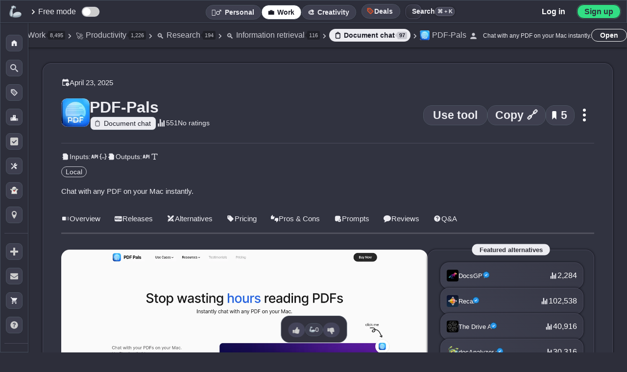

--- FILE ---
content_type: text/html; charset=UTF-8
request_url: https://theresanaiforthat.com/ai/pdf-pals/
body_size: 151554
content:
<!DOCTYPE html>
<html lang="en-US">
<head>
    <meta charset="utf-8">
<meta name="viewport" content="width=device-width, initial-scale=1">
<title>PDF-Pals - AI Tool For Document chat</title>
<meta name="description" content="PDF Pals is a fast, secure, and privacy-focused macOS app that lets you interact with your PDF files through AI-powered chat—entirely offline and without file size limits. Designed for researchers, legal professionals, developers, and knowledge workers, it transforms how you navigate dense documen...">
<meta property="og:title" content="PDF-Pals - AI Tool For Document chat">
<meta property="og:site_name" content="There's An AI For That">
<meta property="og:url" content="https://theresanaiforthat.com/ai/pdf-pals/">
<meta property="og:description" content="PDF Pals is a fast, secure, and privacy-focused macOS app that lets you interact with your PDF files through AI-powered chat—entirely offline and without file size limits. Designed for researchers, legal professionals, developers, and knowledge workers, it transforms how you navigate dense documen...">
<meta property="og:type" content="website">
<meta property="og:image" content="https://media.theresanaiforthat.com/pdf-pals.png">
<meta property="fb:app_id" content="698585572483946">
<meta name="twitter:card" content="summary_large_image">
<meta name="twitter:site" content="@theresanaiforit">
<meta name="twitter:creator" content="@imakecoolsites">
<meta name="twitter:image:alt" content="Dark image with white and orange text saying: The AI Tool That Helps You Find Other AI Tools." />
<meta name="twitter:description" content="PDF Pals is a fast, secure, and privacy-focused macOS app that lets you interact with your PDF files through AI-powered chat—entirely offline and without file size limits. Designed for researchers, legal professionals, developers, and knowledge workers, it transforms how you navigate dense documen...">
<meta name="twitter:title" content="PDF-Pals - AI Tool For Document chat">
<meta name="twitter:image" content="https://media.theresanaiforthat.com/pdf-pals.png">
<link rel="apple-touch-icon" sizes="180x180" href="/apple-touch-icon.png">
<link rel="icon" type="image/png" sizes="32x32" href="/favicon-32x32.png">
<link rel="icon" type="image/png" sizes="16x16" href="/favicon-16x16.png">
<link rel="manifest" href="/site.webmanifest">
<link rel="mask-icon" href="/safari-pinned-tab.svg" color="#535353">
<meta name="msapplication-TileColor" content="#f1f1f1">
<meta name="language" content="en">
<meta property="og:profile:company" content="https://www.linkedin.com/company/taaft/">
<meta name="theme-color" content="#2d2e3a">
<script>console.error=()=>{};</script><script>var $jscomp=$jscomp||{};$jscomp.scope={};$jscomp.arrayIteratorImpl=function(a){var b=0;return function(){return b<a.length?{done:!1,value:a[b++]}:{done:!0}}};$jscomp.arrayIterator=function(a){return{next:$jscomp.arrayIteratorImpl(a)}};$jscomp.makeIterator=function(a){var b=typeof Symbol!="undefined"&&Symbol.iterator&&a[Symbol.iterator];if(b)return b.call(a);if(typeof a.length=="number")return $jscomp.arrayIterator(a);throw Error(String(a)+" is not an iterable or ArrayLike");};var switch_cont=null;
function mobilecheck(){var a=!1,b=navigator.userAgent||navigator.vendor||window.opera;if(/(android|bb\d+|meego).+mobile|avantgo|bada\/|blackberry|blazer|compal|elaine|fennec|hiptop|iemobile|ip(hone|od)|iris|kindle|lge |maemo|midp|mmp|mobile.+firefox|netfront|opera m(ob|in)i|palm( os)?|phone|p(ixi|re)\/|plucker|pocket|psp|series(4|6)0|symbian|treo|up\.(browser|link)|vodafone|wap|windows ce|xda|xiino/i.test(b)||/1207|6310|6590|3gso|4thp|50[1-6]i|770s|802s|a wa|abac|ac(er|oo|s\-)|ai(ko|rn)|al(av|ca|co)|amoi|an(ex|ny|yw)|aptu|ar(ch|go)|as(te|us)|attw|au(di|\-m|r |s )|avan|be(ck|ll|nq)|bi(lb|rd)|bl(ac|az)|br(e|v)w|bumb|bw\-(n|u)|c55\/|capi|ccwa|cdm\-|cell|chtm|cldc|cmd\-|co(mp|nd)|craw|da(it|ll|ng)|dbte|dc\-s|devi|dica|dmob|do(c|p)o|ds(12|\-d)|el(49|ai)|em(l2|ul)|er(ic|k0)|esl8|ez([4-7]0|os|wa|ze)|fetc|fly(\-|_)|g1 u|g560|gene|gf\-5|g\-mo|go(\.w|od)|gr(ad|un)|haie|hcit|hd\-(m|p|t)|hei\-|hi(pt|ta)|hp( i|ip)|hs\-c|ht(c(\-| |_|a|g|p|s|t)|tp)|hu(aw|tc)|i\-(20|go|ma)|i230|iac( |\-|\/)|ibro|idea|ig01|ikom|im1k|inno|ipaq|iris|ja(t|v)a|jbro|jemu|jigs|kddi|keji|kgt( |\/)|klon|kpt |kwc\-|kyo(c|k)|le(no|xi)|lg( g|\/(k|l|u)|50|54|\-[a-w])|libw|lynx|m1\-w|m3ga|m50\/|ma(te|ui|xo)|mc(01|21|ca)|m\-cr|me(rc|ri)|mi(o8|oa|ts)|mmef|mo(01|02|bi|de|do|t(\-| |o|v)|zz)|mt(50|p1|v )|mwbp|mywa|n10[0-2]|n20[2-3]|n30(0|2)|n50(0|2|5)|n7(0(0|1)|10)|ne((c|m)\-|on|tf|wf|wg|wt)|nok(6|i)|nzph|o2im|op(ti|wv)|oran|owg1|p800|pan(a|d|t)|pdxg|pg(13|\-([1-8]|c))|phil|pire|pl(ay|uc)|pn\-2|po(ck|rt|se)|prox|psio|pt\-g|qa\-a|qc(07|12|21|32|60|\-[2-7]|i\-)|qtek|r380|r600|raks|rim9|ro(ve|zo)|s55\/|sa(ge|ma|mm|ms|ny|va)|sc(01|h\-|oo|p\-)|sdk\/|se(c(\-|0|1)|47|mc|nd|ri)|sgh\-|shar|sie(\-|m)|sk\-0|sl(45|id)|sm(al|ar|b3|it|t5)|so(ft|ny)|sp(01|h\-|v\-|v )|sy(01|mb)|t2(18|50)|t6(00|10|18)|ta(gt|lk)|tcl\-|tdg\-|tel(i|m)|tim\-|t\-mo|to(pl|sh)|ts(70|m\-|m3|m5)|tx\-9|up(\.b|g1|si)|utst|v400|v750|veri|vi(rg|te)|vk(40|5[0-3]|\-v)|vm40|voda|vulc|vx(52|53|60|61|70|80|81|83|85|98)|w3c(\-| )|webc|whit|wi(g |nc|nw)|wmlb|wonu|x700|yas\-|your|zeto|zte\-/i.test(b.substr(0,
4)))a=!0;return a}var is_mobile=mobilecheck();function scrollToSwitch(){window.location.href!=="https://theresanaiforthat.com/search/"&&header_boundary2&&header_boundary2.scrollIntoView()}function isInternalNavigation(){var a=document.referrer,b=window.location;return a&&a!==b.href?(new URL(a)).hostname===b.hostname:!1}
var crnt_url_path=window.location.pathname,mutation_observer=new MutationObserver(function(a,b){a=(0,$jscomp.makeIterator)(a);for(var c=a.next();!c.done;c=a.next())if(c=c.value,c.type==="childList"){c=(0,$jscomp.makeIterator)(c.addedNodes);for(var d=c.next();!d.done;d=c.next())if(d=d.value,d.id==="header_boundary2"){b.disconnect();switch_cont=d;isInternalNavigation()&&crnt_url_path!=="/"&&scrollToSwitch();return}}});mutation_observer.observe(document,{childList:!0,subtree:!0});
</script>    <style>:root{--font-family:-apple-system,BlinkMacSystemFont,"Segoe UI",Roboto,Helvetica,Arial,sans-serif,"Apple Color Emoji","Segoe UI Emoji","Segoe UI Symbol";--main-container-width:1070px;--grid-gap:21px;--highlight:#70addf33;--highlight-2:#ff5722;--color-medium:#727586;--color-input:#23242c;--comment-background:#323340;--color-body:#2d2e3a;--color-main:#292a35;--li-footer-bg:#333441;--li-border:1px solid #4a4a5c;--li-box-shadow:0 0 4px 0 #0a0a10;--color-medium-2:#a4a5b0;--color-medium-3:#a4a5b0;--color-medium-4:#a0a2b4;--color-medium-5:#3c3c4c;--color-medium-6:#4d4d5d;--color-medium-7:#575a73;--color-medium-8:#c8c9d3;--color-medium-9:#aaabb7;--color-medium-10:#393c4b;--color-medium-11:#393945;--color-medium-12:#4a4a5b;--color-medium-13:#abacbd;--color-medium-14:#525265;--color-bg-crisp-transparent:#373846e3;--color-white:#fff;--color-light:#ececf1;--color-light-2:#353846;--color-light-3:#cacad2;--color-light-4:#e2e2e2;--color-dark:#1b1c27;--color-dark-2:#292932;--color-dark-3:#2d2e39;--color-dark-4:#212127;--color-dark-5:#1e1e23;--color-dark-6:#1e1e26;--color-dark-7:#343640;--color-dark-0:#2f2f3b;--color-li-tapped:#2f303c;--color-gpt:#75a99b;--color-ios:#1eadf9;--color-verified:#1867a1;--color-verified-text:#5ebbff;--color-ice:#c9e0ec;--color-blue:#004a77;--color-blue-2:#365d86;--color-blue-3:#d2eeff;--color-blue-4:#3b4d8b;--color-blue-5:#b8cdf8;--color-blue-6:#acc4f6;--color-blue-8:#5f7c9b;--color-blue-9:#c1d5ff;--color-blue-10:#d0d0d9;--color-purple:#cd9dff;--color-android:#32de84;--color-chrome:#fcc11b;--border-radius-xl:15px;--border-radius-large:17px;--border-radius-small:4px;--font-size-small:11px;--color-green:#2ad831;--color-free-mode:#063C11;--color-green-2:#31874e;--color-green-light:#58fa58;--color-green-light-2:#67dc91;--color-yellow:#f9c74f;--color-pink-light:#d68686;--color-yellow-2:#edda36;--color-yellow-3:#ffb956;--color-yellow-4:#f1c40f;--color-red:#c84343;--color-red-2:#bf1616;--color-remove:#c84343;--color-black-transparent:#1a1a23e8;--color-icon-light:#ccc;--shadow-dark:#00000045;--border-dark-blue:#444c5b;--error-red:#ff6b6b;--shadow-black:#000000;--shadow-black-transparent:#0000006e;--color-black:#000;--color-white-text:#dadada;--color-white-shadow:#ffffff;--background-dark-gray:#343541;--accent-orange:#ff7756;--black-transparent:#0000009c;--black-shadow-medium:#000000bd;--transparent-white-10:#ffffff10;--dark-gray-border:#50515e;--dark-background:#282932;--dark-textarea:#1c1c25;--transparent:transparent;--color-white-2:#fff;--color-white-3:#ffffff;--color-light-text:#cfd0d8;--color-black-2:#000;--color-black-3:#000000;--color-black-transparent-2:#00000087;--color-black-transparent-3:#00000066;--color-black-transparent-4:#00000085;--color-black-transparent-5:#00000055;}
:root{--color-dark-border:#2e2f3d;--color-dark-background:#2f303c;--color-dark-background-2:#191921;--color-dark-background-3:#1c1c23;--color-dark-background-4:#202124;--color-dark-border-2:#1c1c2354;--color-dark-border-3:#434350;--color-medium-background:#3a3b47;--color-blue-background:#192643;--color-shadow:#0000003d;--gradient-dark:linear-gradient(45deg,#0e15225c,#2f314726);--gradient-dark-hover:linear-gradient(45deg,rgba(30,43,72,0.36),rgba(95,100,134,0.15));--gradient-dark-2:linear-gradient(45deg,#202124,transparent);--color-input-disabled:#e0e0e0;--color-background-dark:#202128;--color-background-medium:#444556;--color-background-darker:#282831;--color-box-shadow-light:#00000055;--color-box-shadow-medium:#0000009e;--shadow-light:#00000055;--shadow-medium:#0000009e;--background-dark:#202128;--background-medium:#444556;--background-darker:#282831;--color-dark-header:#2f303b;--color-dark-header-hover:#3f404b;--color-box-shadow-dark:#00000069;--color-dark-shadow:#00000055;--color-background-dark-blue:#272834;--color-shadow-medium-light:#2b2c32;--color-medium-dark:#3c3d4b;--color-dark-hover:#22222a;--color-blue-gray-shadow:#8b93aecf;--color-light-gray:#d8d8db;--color-medium-transparent:#7275861f;--color-light-gray-2:#ddd;--color-shadow-light-transparent:#00000017;--color-search-background:#2d2e39cc;--color-search-hover:#2b2f3b;--color-search-background-active:#272a35;--color-border-dark:#2f313d;--color-job-hover:#3c3d4a;--color-header-background:#343541;--color-job-impact-background:#282831;--color-job-impact-progress:#4caf50;--color-job-text:#aaabb8;--color-dark-blue-hover:#2f2f3d;--color-dark-blue-background:#31323e;--color-box-shadow-darker:#1d1d23ba;--color-medium-dark-2:#373749;--color-box-shadow-black:#00000075;--color-black-transparent-6:#000;--color-blue-hover:#2f303b;--shadow-dark-blue:#1a1b27ad;--color-medium-background-2:#3a3b47;--color-gray:#b0b1b9;--color-dark-selected:#22222a;--color-white-text-2:#dadada;--color-price-background:#191921;--color-icon-background:#1c1c23;--color-medium-dashed-border:#7275861f;--color-dark-transparent:#0000008c;--color-google-border:#dadce0;--color-google-text:#3c4043;--color-white-transparent-30:#ffffff30;--background-light-transparent:#ffffff30;--color-red-delete:#ff6b6b;--color-delete-icon:#ccc;--box-shadow-dark-transparent:#00000054;--rank-background:#31313ed1;--color-blue-hover-dark:#ba3535;--color-medium-background-dark:#373a49;--color-medium-background-hover:#474a59;--color-medium-background-light:#2b2d39;--color-location-border:#434450;--color-placeholder:#757575;--text-highlight:#9b9ca529;--shadow-dark-medium:#000000c2;--box-shadow-dark:#0000008c;--color-verified-svg-fill:#154c75;--color-verified-svg-fill-2:#95cbf4;--color-verified-svg-primary:#2a97e9;--color-light-svg-fill:#c8c9d3;--gradient-button:linear-gradient(5deg,#1d1d26,#27272b);--gradient-button-hover:linear-gradient(5deg,#272732,#2e2e38);--box-shadow-button:#00000066;--gradient-header:linear-gradient(180deg,var(--color-dark),transparent);--box-shadow-light-medium:0 0 2px 0 #0000005c;--box-shadow-medium-transparent:0 0 4px 0 #00000066;--color-purple-primary:#7844E8;--color-shadow-dark-gray:#282935;--color-dark-gradient-1:#393a49;--color-dark-gradient-2:#363743;--color-dark-gradient-hover:#424352;--color-light-gray-shadow:#ccc;--background-light-gray:#444556;--background-darkest:#202128;--shadow-light-black:#00000055;--shadow-dark-black:#0000009e;--box-shadow-dark-color:#00000045;}
:root{--border-dark-blue-color:#444c5b;--color-transparent-gradient-dark:#343541;--color-medium-gradient-dark:#3d3f4f;--color-yellow-text:#edda36;--color-primary-blue:#007bff;--background-header-transparent:#343540de;--box-shadow-light:rgba(0,0,0,0.1);--primary:#343541;--primary-dark:#1d4ed8;--primary-light:#dbeafe;--text-dark:#111827;--text-body:#374151;--text-light:#6b7280;--success:#059669;--warning:#d97706;--negative:#dc2626;--bg-light:#f9fafb;--bg-accent:#eff6ff;--page-chrome:#1d4ed8;--warning-light-background:#fff3dc;--success-indicator:#22c55e;--black-transparent-10:rgba(0,0,0,0.05);--black-transparent-20:rgba(0,0,0,0.1);--black-transparent-30:rgba(0,0,0,0.15);--primary-blue-transparent-10:rgba(37,99,235,0.1);--primary-blue-transparent-20:rgba(37,99,235,0.2);--primary-blue-transparent-25:rgba(37,99,235,0.25);--primary-blue-transparent-30:rgba(37,99,235,0.3);--indigo:#4f46e5;--background-white-blue:#f8fafc;--blue-dark:#1e3d93;--white-transparent-15:rgba(255,255,255,0.15);--white-transparent-25:rgba(255,255,255,0.25);--dark-gray-1:#1d1d26;--dark-gray-2:#27272b;--dark-gray-3:#272732;--dark-gray-4:#2e2e38;--dark-gray-5:#202124;--dark-blue-transparent:#0e15225c;--dark-gray-transparent:#2f314726;--success-background:#f0fff4;--success-border:#31c48d;--success-text:#057a55;--spacing-xs:0.5rem;--spacing-sm:1rem;--spacing-md:1.5rem;--spacing-lg:2rem;--spacing-xl:3rem;--container-padding:1.25rem;--max-width:1200px;--background-medium-dark:#3a3b47;--text-dark-gray:#000;--text-medium-gray:#b0b1b9;--border-medium-dark:#2f313d;--background-medium-dark-blue:#3f4356;--background-header-blur:#343540de;--background-header-solid:#343541;--color-banner-background:#2f2f3b;--color-light-green-text:#9cff9e;--color-light-blue-text:#ccedff;--background-dark-blue-gray:#32323e;--shadow-black-light:#00000029;--background-medium-blue-gray:#3f4052;--shadow-black-lighter:#0000002e;--background-almost-black:#111112f7;--color-white-semi-transparent:#ffffff7d;--background-dark-slate:#3e3f4f;--background-dark-slate-2:#373845;--background-deep-blue-gray:#272a3f;--background-medium-slate-hover:#454656;--shadow-light-transparent:#00000017;--color-pink:#d68686;--black-gradient:linear-gradient(180deg,#1e1e26ad 21%,#000000 80%);--color-blue-4-hover:#3b4d8b;--shadow-black-medium:#00000026;--background-dark-blue:#3f4152;--color-star-gold:#ffcc00;--background-medium-light:#3f4356;--box-shadow-inset-medium:#0000009e;--color-medium-gray:#989898;--color-off-white:#fdfdfd;--color-success-green:#0c880f;--color-error-red:#ff3434;--color-danger-red:#c02d2d;--color-medium-border:#9294a4;--color-dark-hover-alt:#1f1f25;--text-primary:#1a1a1a;--background-light:#fafafa;--background-container:#f6f6f6;--border-input-light:#e5e7eb;--box-shadow-medium-light:rgba(0,0,0,0.12);--color-primary-blue-alt:#2563eb;--primary-blue-transparent-15:rgba(37,99,235,0.15);--color-alert-red:#ef4444;--color-alert-red-shadow:rgba(239,68,68,0.2);}
:root{--background-light-blue:#e0e7ff;--border-light-blue:#aab5ff;--color-warning-yellow:#fbbf24;--color-text-secondary:#6b7280;--color-text-tertiary:#4b5563;--background-light-gray-2:#f3f4f6;--color-black-transparent-7:#000000cf;--shadow-medium-dark:rgba(0,0,0,0.2);--orange-hover:#ff6e40;--background-dark-box:#202128;--header-border-dark:#464653;--gradient-dark-blue:#20212b;--shadow-light-dark:#00000038;--button-yellow:#eddf62;--border-dark-gray:#4c5462;--background-hover-dark:#454559;--background-dark-footer:#23242d;--border-tabs-dark:#26272e;--border-tabs-hover:#28293a;--shadow-light-nav:#00000021;--background-hover-dark-alt:#393b4b;--color-medium-15:#b4b5c4;--color-medium-16:#474958;--color-light-5:#d7d7d7;--color-dark-background-5:#2d2e3a;--color-dark-header-2:#333541;--gray-system-ui:#666;--gray-system-ui-dark:#333;--background-medium-gray:#3a3b47;--color-hover-light-gray:#b0b1b9;--color-black-shadow-medium-alt:#00000066;--color-dark-hover-primary:#22222a;--color-teal:#1cffdc;--color-gradient-start:#0d7e63;--color-gradient-middle:#245a66;--color-gradient-end:#25cc42;--color-box-shadow-white-transparent:#ffffff30;--color-switch-unchecked:#ccc;--color-switch-checked:#2196F3;--color-switch-handle:#ffffff;--color-description-text:#a8a8b0;--color-modal-close-btn:#2d2e36;--color-hover-gradient:#4243549e;--color-medium-border-dark:#9294a4;--background-search-dropdown:#2b2d39;--color-search-box-shadow:#00000055;--color-search-dropdown-shadow:#00000065;--color-location-border-light:#434450;--background-search-header:#21232e;--color-search-header-shadow:#0000005e;--background-main-transform:#00000000;--background-modal:#2a2b35;--color-modal-shadow:#1e1f25ab;--background-modal-item:#25252c;--color-modal-item-shadow:#00000055;--background-faq-hover:#363847;--color-top-button-hover:var(--color-medium);--color-embed-title:var(--color-light);--color-red-light:#f44336;--color-red-pink:#ce3e64;--color-purple-dark:#953ece;--color-blue-transparent:#92adf533;--color-medium-dark-button:#41424d;--color-sidebar-border:#3a3b52;--color-floating-link-shadow:#00000082;--color-short-description-link:#f8e0a6;--color-saved-counter-shadow:#1c1d24;--color-saved-nav-hover:#414355;--color-black-60:#00000099;--color-dark-blue-gray:#2b2d3c;--color-white-10:rgba(255,255,255,0.1);--color-white-20:rgba(255,255,255,0.2);--color-gold:#ffcc00;--color-black-19:#00000030;--color-gray-blue:#888a9f;--color-dark-gray-2:#444459;--color-gold-2:#f1c40f;--color-gray-blue-2:#5e6173;--color-light-gray-3:#d8d8d8;--color-medium-link:#b1b3cb;--color-light-hover:#e9eaed;--color-youtube-link:#ff4334c2;--color-featured-shadow:#afb0bd;--color-youtube-red:#ff0000;--color-search-background:#252630;--color-search-border:#2b2c34;--color-search-border-2:#27282b;--color-search-focus-shadow:#fff7f51c;--color-search-key:#6a6a6a;--color-search-btn-hover-1:#3b3c4a;--color-search-btn-hover-2:#3f414f;--color-task-name-after:#3f404d;--color-task-name-gradient:#31313b;--color-li-box-shadow-2:#2020246b;--color-task-label-hover:#4a4b5a;--color-body-alt:#373846;--color-letter-border:#32333d;--color-li-background:#373946;--color-li-gradient-1:#3e4050;--color-li-gradient-2:#373846;--color-li-hover:#373847;--color-dark-inner-border:#1d1d33;--color-mobile-border:#363844;}
:root{--color-mobile-menu-bg:#24242d;--color-mobile-menu-transparent:#15161ffa;--color-inset-shadow:#0000001c;--color-task-label-bg:#383946;--color-screenshot-shadow:#121319ad;--color-gradient-highlight:#ffffff08;--color-tool-label-shadow:#00000059;--color-label-bg-alt:#ffffff11;--color-version-label-bg:#383947;--color-version-label-text:#8ddadd;--color-active-outline:#6e6f76;--color-highlight-glow:#fff7f552;--color-compact-hover:#3c3d4a;--color-dark-blue-border:#1d1d33;--color-dark-blue-gradient-1:#3e4050;--color-dark-blue-gradient-2:#373846;--color-border-dark-gray:#363844;--color-dark-menu-background:#24242d;--color-dark-menu-transparent:#15161ffa;--color-dark-blue-background-alt:#383946;--color-shadow-dark-blue:#121319ad;--color-white-transparent-5:#ffffff08;--color-shadow-medium-dark:#00000059;--color-white-transparent-7:#ffffff11;--color-dark-blue-background-2:#383947;--color-medium-border-light:#6e6f76;--color-white-shadow-transparent:#fff7f552;--color-medium-dark-hover:#3c3d4a;--color-follow-bg:#3b3b4a;--color-following-yellow-alt:#e9aa12;--box-shadow-black-66:#00000066;--box-shadow-notification-img:#00000055;--color-white-transparent-66:#ffffff66;--color-white-transparent-88:#ffffff88;--color-white-transparent-44:#ffffff44;--color-generator-output-bg:#343441;--color-available-svg-fill:#5c5d6c;--color-save-ai-stroke:#8b8c98;--color-tag-bg:#3f404d;--color-letter-display-bg:#2f303b;--color-letter-display-text:#1d1e27;--color-white-transparent-08:#ffffff08;--box-shadow-switch:#31323c;--border-switch:#2d2e36;--color-view-timeline-bg:#4f5269;--box-shadow-saved:#00000052;--color-switch-saved-active-bg:#2e2f39;--color-medium-comment:#999bb6;--border-active:#202027;--gradient-featured-end:#d900ff;--gradient-featured-hover-end:#de00bf;--color-records-count:#575867;--gradient-request-start:#383a46;--gradient-request-end:#373846;--box-shadow-request:#1a1b27ad;--gradient-request-alt:#3e4050;--color-key-bg:#22232b;--color-close-help-bg:#2c2d36;--color-close-help-hover-bg:#222328;--box-shadow-footer-link:#0000008f;--box-shadow-input:#00000014;--color-author-bg:#30313c;--color-li-hover-gradient-end:#4243549e;--box-shadow-dark-color:#00000045;--color-select-gradient-start:#57575b00;--color-select-gradient-end:#22222c80;--color-selected-active:#4243549e;--color-button-bg:#3e3f4f;--color-button-bg-hover:#4a4b5c;--shadow-button:#00000054;--border-button:#4c5462;--color-button-hover:#555870;--shadow-checkbox:#00000058;--color-selections-bg:#2a2b35;--box-shadow-selections-summary:#00000040;--color-selections-summary-before:#40404b;--border-selections-subheader:#353640;--box-shadow-selections-li:#26262c;--border-submit:#202027;--box-shadow-submit:#ffffff30;--modal-bg:#0e0e13;--modal-box-shadow:#00000070;--modal-title-gradient-start:#7a9eff;--modal-title-gradient-end:#5cffff;--modal-input-bg:#50515e;--modal-input-placeholder:#bdbbbb;--signin-border:#dadce0;--signin-text:#3c4043;--facebook-icon-color:#0866ff;--switch-tab-shadow:#0000001f;--color-tab-emphasis-second:#ff0046;--sort-btn-bg:#0000000f;--show-more-hover:#4d4d5c;--progress-bar-bg:#444556;--progress-bar-shadow:#0000009e;--user-card-shadow:#00000055;--signin-modal3-shadow:#00fffa;--related-count-shadow:#00000042;--related-count-bg:#2f2f3b;--subscribe-input-bg:#313240;--subscribe-input-shadow:#00000055;}
:root{--color-filters-alt:#32333e;--color-black-transparent-2e:#0000002e;--color-most-impacted-hover:#3c3d4a;--color-border-save-list:#2e2e39;--color-list-border-new:#dce9ff;--color-list-label-hover:#1a1a23;--color-box-shadow-tos:#00000066;--color-section-header-start:#3b3c4c;--color-section-header-end:#2d2e36;--color-box-shadow-section:#00000045;--color-signin-gradient-start:#151516;--color-signin-gradient-end:#353542;--overlay-black-50:rgba(0,0,0,0.5);--ai-list-bg:#3e3e4d;--ai-list-gradient-start:#31313c;--ai-list-gradient-end:#3d3d4b;--ai-list-shadow:#000000a3;--ai-list-border:#49495d;--ai-list-cover-overlay:#131316;--ai-list-hover-end:#2e2e3c;--ai-list-cover-more-bg:#00000077;--ai-list-follow-border:#71718c;--ai-list-follow-shadow:#ffffff7d;--ai-list-header-gradient-start:#000000bd;--ai-list-header-gradient-end:#0000009e;--ai-list-header-border:#ffffff4f;--ai-list-header-shadow:#00000066;--loading-bar-color:#3498db;--view-most-popular-hover-bg:#3f404b;--job-card-bg:#3f4052;--box-shadow-job-card:#1a1b27ad;--job-card-after-bg:#373946;--job-card-gradient-start:#3e4050;--job-card-gradient-end:#373846;--job-card-title-color:#a0a0a0;--job-card-hover-bg:#4a4b5f;--job-card-row-color:#9ca3af;--button-secondary-border:rgba(255,255,255,0.2);--button-secondary-bg:rgba(255,255,255,0.05);--button-secondary-hover-bg:rgba(255,255,255,0.1);--button-secondary-hover-border:rgba(255,255,255,0.3);--related-count-shadow:#00000042;--results-gate-gradient-transparent:rgba(48,49,60,0);--results-gate-gradient-mid:rgba(48,49,60,0.95);--results-gate-gradient-end:rgba(48,49,60,0.98);--results-gate-icon-shadow:rgba(0,0,0,0.1);--results-gate-icon-border:rgba(255,255,255,0.1);--button-shadow:rgba(0,0,0,0.1);--pwa-button-shadow:#0000008c;--jump-letter-box-shadow:#00000045;--color-dark-modal-background:#0e0e13;--color-overlay-romanian:rgba(30,30,46,0.6);--color-shadow-romanian-modal:rgba(0,0,0,0.3);--color-border-romanian-modal:rgba(255,255,255,0.1);--color-white-svg:#ffffff;--color-text-romanian:#ffffff;--color-blue-romanian-link:#3b82f6;--color-border-blue-romanian:rgba(59,130,246,0.3);--color-bg-blue-romanian:rgba(59,130,246,0.1);--color-blue-hover-romanian:#60a5fa;--color-border-blue-hover-romanian:rgba(96,165,250,0.5);--color-bg-blue-hover-romanian:rgba(59,130,246,0.2);--icon-size:46px;--icon-size-s:19px;--icon-size-m:24px;--icon-size-l:58px;--icon-border-radius:10px;--icon-border-radius-l:12px;--icon-border-radius-s:4px;--filters-height:56px;--ctrl-height:47px;--mm-height:0px;--menu-collapsed-width:58px;--floating-button-size:46px;--floating-button-size-mobile:40px;--thumbs-icon-size:22px;--thumbs-icon-size-m:22px;--announcement-height:0px;--sidebar-li-height:195px;--li-height:154px;--li-height-taller:192px;}
:root{--svg-verified-icon:url('https://media.theresanaiforthat.com/assets/verified.svg');}:root{--svg-openai:url('https://media.theresanaiforthat.com/assets/openai.svg');}:root{--svg-openai-light:url('https://media.theresanaiforthat.com/assets/openai-light.svg');}
:root{--svg-external-link:url('data:image/svg+xml,<svg xmlns="http://www.w3.org/2000/svg" viewBox="0 0 768 768"><path fill="%238b8c98" d="M544 416v192c0 8.832-3.552 16.8-9.376 22.624s-13.792 9.376-22.624 9.376h-352c-8.832 0-16.8-3.552-22.624-9.376s-9.376-13.792-9.376-22.624v-352c0-8.832 3.552-16.8 9.376-22.624s13.792-9.376 22.624-9.376h192c17.664 0 32-14.336 32-32s-14.336-32-32-32h-192c-26.496 0-50.56 10.784-67.872 28.128s-28.128 41.376-28.128 67.872v352c0 26.496 10.784 50.56 28.128 67.872s41.376 28.128 67.872 28.128h352c26.496 0 50.56-10.784 67.872-28.128s28.128-41.376 28.128-67.872v-192c0-17.664-14.336-32-32-32s-32 14.336-32 32zM342.624 470.624l297.376-297.376v114.752c0 17.664 14.336 32 32 32s32-14.336 32-32v-192c0-4.352-0.864-8.48-2.432-12.256s-3.872-7.296-6.912-10.336c-0.032-0.032-0.032-0.032-0.064-0.064-2.944-2.944-6.464-5.312-10.336-6.912-3.776-1.568-7.904-2.432-12.256-2.432h-192c-17.664 0-32 14.336-32 32s14.336 32 32 32h114.752l-297.376 297.376c-12.512 12.512-12.512 32.768 0 45.248s32.768 12.512 45.248 0z"></path></svg>');}
:root{--svg-star-full:url('data:image/svg+xml,<svg xmlns="http://www.w3.org/2000/svg" width="416" height="448" viewBox="0 0 416 448"><path fill="%23737586" d="M416 161.75c0 4.5-3.25 8.75-6.5 12l-90.75 88.5 21.5 125c0.25 1.75 0.25 3.25 0.25 5 0 6.5-3 12.5-10.25 12.5-3.5 0-7-1.25-10-3l-112.25-59-112.25 59c-3.25 1.75-6.5 3-10 3-7.25 0-10.5-6-10.5-12.5 0-1.75 0.25-3.25 0.5-5l21.5-125-91-88.5c-3-3.25-6.25-7.5-6.25-12 0-7.5 7.75-10.5 14-11.5l125.5-18.25 56.25-113.75c2.25-4.75 6.5-10.25 12.25-10.25s10 5.5 12.25 10.25l56.25 113.75 125.5 18.25c6 1 14 4 14 11.5z"></path></svg>');}
:root{--svg-star-full-light:url('data:image/svg+xml,<svg xmlns="http://www.w3.org/2000/svg" width="416" height="448" viewBox="0 0 416 448"><path fill="%23ececf1" d="M416 161.75c0 4.5-3.25 8.75-6.5 12l-90.75 88.5 21.5 125c0.25 1.75 0.25 3.25 0.25 5 0 6.5-3 12.5-10.25 12.5-3.5 0-7-1.25-10-3l-112.25-59-112.25 59c-3.25 1.75-6.5 3-10 3-7.25 0-10.5-6-10.5-12.5 0-1.75 0.25-3.25 0.5-5l21.5-125-91-88.5c-3-3.25-6.25-7.5-6.25-12 0-7.5 7.75-10.5 14-11.5l125.5-18.25 56.25-113.75c2.25-4.75 6.5-10.25 12.25-10.25s10 5.5 12.25 10.25l56.25 113.75 125.5 18.25c6 1 14 4 14 11.5z"></path></svg>');}
:root{--svg-star-empty:url('data:image/svg+xml,<svg xmlns="http://www.w3.org/2000/svg" width="416" height="448" viewBox="0 0 416 448"><path fill="%23737586" d="M284.25 251l76.5-74.25-105.5-15.5-47.25-95.5-47.25 95.5-105.5 15.5 76.5 74.25-18.25 105.25 94.5-49.75 94.25 49.75zM416 161.75c0 4.5-3.25 8.75-6.5 12l-90.75 88.5 21.5 125c0.25 1.75 0.25 3.25 0.25 5 0 6.75-3 12.5-10.25 12.5-3.5 0-7-1.25-10-3l-112.25-59-112.25 59c-3.25 1.75-6.5 3-10 3-7.25 0-10.5-6-10.5-12.5 0-1.75 0.25-3.25 0.5-5l21.5-125-91-88.5c-3-3.25-6.25-7.5-6.25-12 0-7.5 7.75-10.5 14-11.5l125.5-18.25 56.25-113.75c2.25-4.75 6.5-10.25 12.25-10.25s10 5.5 12.25 10.25l56.25 113.75 125.5 18.25c6 1 14 4 14 11.5z"></path></svg>');}
:root{--svg-star-empty-light:url('data:image/svg+xml,<svg xmlns="http://www.w3.org/2000/svg" width="416" height="448" viewBox="0 0 416 448"><path fill="%23737586" d="M284.25 251l76.5-74.25-105.5-15.5-47.25-95.5-47.25 95.5-105.5 15.5 76.5 74.25-18.25 105.25 94.5-49.75 94.25 49.75zM416 161.75c0 4.5-3.25 8.75-6.5 12l-90.75 88.5 21.5 125c0.25 1.75 0.25 3.25 0.25 5 0 6.75-3 12.5-10.25 12.5-3.5 0-7-1.25-10-3l-112.25-59-112.25 59c-3.25 1.75-6.5 3-10 3-7.25 0-10.5-6-10.5-12.5 0-1.75 0.25-3.25 0.5-5l21.5-125-91-88.5c-3-3.25-6.25-7.5-6.25-12 0-7.5 7.75-10.5 14-11.5l125.5-18.25 56.25-113.75c2.25-4.75 6.5-10.25 12.25-10.25s10 5.5 12.25 10.25l56.25 113.75 125.5 18.25c6 1 14 4 14 11.5z"></path></svg>');}
:root{--svg-save:url('data:image/svg+xml,<svg xmlns="http://www.w3.org/2000/svg" viewBox="0 0 1024 1024"><path fill="%238b8c98" d="M415.909 128h192.182c52.977 0 95.909 42.853 95.909 95.715v672.285l-192-192-192 192v-672.285c0-52.778 42.94-95.715 95.909-95.715zM415.988 160c-35.339 0-63.988 28.749-63.988 63.806v595.393l160-160 160 160v-595.393c0-35.239-28.398-63.806-63.988-63.806h-192.025z"></path></svg>');}:root{--svg-save-thick:url('data:image/svg+xml,<svg xmlns="http://www.w3.org/2000/svg" viewBox="0 0 1024 1024"><path fill="%238b8c98" stroke="%238b8c98" stroke-width="16" d="M415.909 128h192.182c52.977 0 95.909 42.853 95.909 95.715v672.285l-192-192-192 192v-672.285c0-52.778 42.94-95.715 95.909-95.715zM415.988 160c-35.339 0-63.988 28.749-63.988 63.806v595.393l160-160 160 160v-595.393c0-35.239-28.398-63.806-63.988-63.806h-192.025z"></path></svg>');}
:root{--svg-save-thick-light:url('data:image/svg+xml,<svg xmlns="http://www.w3.org/2000/svg" viewBox="0 0 1024 1024"><path fill="%238b8c98" stroke="%23ececf1" stroke-width="16" d="M415.909 128h192.182c52.977 0 95.909 42.853 95.909 95.715v672.285l-192-192-192 192v-672.285c0-52.778 42.94-95.715 95.909-95.715zM415.988 160c-35.339 0-63.988 28.749-63.988 63.806v595.393l160-160 160 160v-595.393c0-35.239-28.398-63.806-63.988-63.806h-192.025z"></path></svg>');}:root{--svg-saved-red-2:url('data:image/svg+xml,<svg xmlns="http://www.w3.org/2000/svg" viewBox="0 0 1024 1024"><path fill="%23f43434" d="M415.909 128c-52.969 0-95.909 42.937-95.909 95.715v672.285l192-192 192 192v-672.285c0-52.862-42.932-95.715-95.909-95.715h-192.182z"/></svg>');}
:root{--svg-saved-white-2:url('data:image/svg+xml,<svg xmlns="http://www.w3.org/2000/svg" viewBox="0 0 1024 1024"><path fill="%23fff" d="M415.909 128c-52.969 0-95.909 42.937-95.909 95.715v672.285l192-192 192 192v-672.285c0-52.862-42.932-95.715-95.909-95.715h-192.182z"/></svg>');}:root{--svg-save-filled-light:url('data:image/svg+xml,<svg xmlns="http://www.w3.org/2000/svg" viewBox="0 0 1024 1024"><path fill="%23ececf1" d="M415.909 128c-52.969 0-95.909 42.937-95.909 95.715v672.285l192-192 192 192v-672.285c0-52.862-42.932-95.715-95.909-95.715h-192.182z"/></svg>');}:root{--svg-subscribed:url('data:image/svg+xml,<svg xmlns="http://www.w3.org/2000/svg" viewBox="0 0 16 16"><path fill="%23f9c74f" d="M16 13c-1.657 0-3-1.343-3-3v-4.455c0-2.199-1.718-4.033-4-4.454v-1.091h-2v1.091c-2.282 0.421-4 2.255-4 4.454v4.455c0 1.657-1.343 3-3 3v1h6.712c-0.081 0.178-0.127 0.377-0.127 0.586 0 0.781 0.633 1.414 1.414 1.414s1.414-0.633 1.414-1.414c0-0.209-0.045-0.407-0.127-0.586h6.713v-1z"></path></svg>');}
:root{--svg-followed:url('data:image/svg+xml,<svg xmlns="http://www.w3.org/2000/svg" viewBox="0 0 16 16"><path stroke="%23f9c74f" strokeWidth="1.3px" fill="transparent" d="M16 13c-1.657 0-3-1.343-3-3v-4.455c0-2.199-1.718-4.033-4-4.454v-1.091h-2v1.091c-2.282 0.421-4 2.255-4 4.454v4.455c0 1.657-1.343 3-3 3v1h6.712c-0.081 0.178-0.127 0.377-0.127 0.586 0 0.781 0.633 1.414 1.414 1.414s1.414-0.633 1.414-1.414c0-0.209-0.045-0.407-0.127-0.586h6.713v-1z"></path></svg>');}:root{--svg-thumbs-down:url('https://media.theresanaiforthat.com/assets/thumbs-down.svg');}:root{--svg-thumbs-down-hover:url('https://media.theresanaiforthat.com/assets/thumbs-down-hover.svg');}:root{--svg-thumbs-up:url('https://media.theresanaiforthat.com/assets/thumbs-up.svg');}:root{--svg-thumbs-up-hover:url('https://media.theresanaiforthat.com/assets/thumbs-up-hover.svg');}
:root{--svg-arrow:url('data:image/svg+xml,<svg viewBox="0 0 768 768" xmlns="http://www.w3.org/2000/svg"><path fill="%23727586" d="M 531 274.5 L 576 319.5 L 384 511.5 L 192 319.5 L 237 274.5 L 384 421.5 L 531 274.5 Z" transform="matrix(0%2C -1%2C 1%2C 0%2C -9%2C 777.000018)"></path></svg>');}:root{--svg-arrow-white:url('data:image/svg+xml,<svg viewBox="0 0 768 768" xmlns="http://www.w3.org/2000/svg"><path fill="%23ffffff" d="M 531 274.5 L 576 319.5 L 384 511.5 L 192 319.5 L 237 274.5 L 384 421.5 L 531 274.5 Z" transform="matrix(0%2C -1%2C 1%2C 0%2C -9%2C 777.000018)"></path></svg>');}:root{--svg-briefcase:url('https://media.theresanaiforthat.com/assets/briefcase.svg');}:root{--svg-building:url('https://media.theresanaiforthat.com/assets/building.svg');}:root{--svg-mail:url('https://media.theresanaiforthat.com/assets/mail.svg');}:root{--svg-mail-dark:url('https://media.theresanaiforthat.com/assets/mail-dark.svg');}
:root{--svg-external-link-light:url('https://media.theresanaiforthat.com/assets/external-link-light.svg');}:root{--svg-plus-light:url('https://media.theresanaiforthat.com/assets/plus-light.svg');}:root{--svg-minus-light:url("data:image/svg+xml,<svg xmlns='http://www.w3.org/2000/svg' viewBox='0 0 24 24' fill='%23ececf1' className='size-6'><path fillRule='evenodd' d='M4.25 12a.75.75 0 0 1 .75-.75h14a.75.75 0 0 1 0 1.5H5a.75.75 0 0 1-.75-.75Z' clipRule='evenodd' /></svg>%0A");}:root{--svg-wallet:url('https://media.theresanaiforthat.com/assets/wallet.svg');}:root{--svg-pin:url('https://media.theresanaiforthat.com/assets/pin.svg');}
:root{--svg-freeonly:url('data:image/svg+xml,<svg xmlns="http://www.w3.org/2000/svg" width="16" height="16" viewBox="0 0 36 36"><path fill="none" d="M36 32a4 4 0 0 1-4 4H4a4 4 0 0 1-4-4V4a4 4 0 0 1 4-4h28a4 4 0 0 1 4 4z"/><path fill="%23ececf1" d="M1.836 12.585c0-.738.504-1.404 1.405-1.404H7.85c.792 0 1.206.612 1.206 1.242c0 .612-.396 1.243-1.206 1.243H4.538v2.629h2.791c.864 0 1.296.612 1.296 1.224c0 .631-.432 1.261-1.296 1.261H4.538v3.925c0 .9-.576 1.405-1.351 1.405c-.774 0-1.351-.505-1.351-1.405zm7.992 0c0-.864.486-1.404 1.387-1.404h3.169c2.773 0 4.483 1.242 4.483 4.069c0 1.981-1.495 3.115-3.331 3.403l3.061 3.277c.252.269.36.54.36.792c0 .702-.558 1.387-1.351 1.387c-.324 0-.756-.126-1.044-.469l-3.998-4.843h-.036v3.906c0 .9-.576 1.405-1.351 1.405c-.774 0-1.351-.505-1.351-1.405V12.585zm2.701 4.267h1.854c.99 0 1.674-.594 1.674-1.603c0-1.026-.684-1.584-1.674-1.584h-1.854zm6.948-4.105c0-.9.449-1.566 1.404-1.566h4.465c.865 0 1.279.612 1.279 1.242c0 .612-.434 1.243-1.279 1.243h-3.168v2.629h2.952c.882 0 1.313.612 1.313 1.242c0 .612-.449 1.242-1.313 1.242h-2.952v2.737h3.33c.865 0 1.279.611 1.279 1.242c0 .612-.434 1.242-1.279 1.242h-4.644c-.793 0-1.387-.54-1.387-1.351zm7.974 0c0-.9.449-1.566 1.404-1.566h4.465c.863 0 1.277.612 1.277 1.242c0 .612-.432 1.243-1.277 1.243h-3.17v2.629h2.953c.883 0 1.314.612 1.314 1.242c0 .612-.449 1.242-1.314 1.242H30.15v2.737h3.332c.863 0 1.277.611 1.277 1.242c0 .612-.432 1.242-1.277 1.242h-4.646c-.791 0-1.385-.54-1.385-1.351z"/></svg>');}
:root{--svg-freemium:url('data:image/svg+xml,<svg xmlns="http://www.w3.org/2000/svg" width="16" height="16" viewBox="0 0 48 48"><g fill="none"><path d="M0 0h48v48H0z"/><path fill="%23ececf1" fill-rule="evenodd" d="M24.039 6c-4.517 0-8.632 1.492-11.067 2.711q-.33.165-.616.322c-.378.206-.7.398-.956.567l2.77 4.078l1.304.519c5.096 2.571 11.93 2.571 17.027 0l1.48-.768L36.6 9.6a16 16 0 0 0-1.689-.957C32.488 7.437 28.471 6 24.04 6m-6.442 4.616a25 25 0 0 1-2.901-.728C16.978 8.875 20.377 7.8 24.04 7.8c2.537 0 4.936.516 6.92 1.17c-2.325.327-4.806.882-7.17 1.565c-1.86.538-4.034.48-6.192.081m15.96 5.064l-.246.124c-5.606 2.828-13.042 2.828-18.648 0l-.233-.118C6.008 24.927-.422 41.997 24.039 41.997S41.913 24.61 33.557 15.68M23 24a2 2 0 1 0 0 4zm2-2v-1h-2v1a4 4 0 0 0 0 8v4c-.87 0-1.611-.555-1.887-1.333a1 1 0 1 0-1.885.666A4 4 0 0 0 23 36v1h2v-1a4 4 0 0 0 0-8v-4c.87 0 1.611.555 1.887 1.333a1 1 0 1 0 1.885-.666A4 4 0 0 0 25 22m0 8v4a2 2 0 1 0 0-4" clip-rule="evenodd"/></g></svg>');}
:root{--svg-trial:url('data:image/svg+xml,<svg xmlns="http://www.w3.org/2000/svg" width="16" height="16" viewBox="0 0 24 24"><path fill="%23ececf1" d="M5 8h14V6H5zm0 0V6zm0 14q-.825 0-1.412-.587T3 20V6q0-.825.588-1.412T5 4h1V2h2v2h8V2h2v2h1q.825 0 1.413.588T21 6v5.675q-.475-.225-.975-.375T19 11.075V10H5v10h6.3q.175.55.413 1.05t.562.95zm13 1q-2.075 0-3.537-1.463T13 18t1.463-3.537T18 13t3.538 1.463T23 18t-1.463 3.538T18 23m1.675-2.625l.7-.7L18.5 17.8V15h-1v3.2z"/></svg>');}
:root{--svg-freeonly-white:url('data:image/svg+xml,<svg xmlns="http://www.w3.org/2000/svg" width="16" height="16" viewBox="0 0 36 36"><path fill="none" d="M36 32a4 4 0 0 1-4 4H4a4 4 0 0 1-4-4V4a4 4 0 0 1 4-4h28a4 4 0 0 1 4 4z"/><path fill="%23ffffff" d="M1.836 12.585c0-.738.504-1.404 1.405-1.404H7.85c.792 0 1.206.612 1.206 1.242c0 .612-.396 1.243-1.206 1.243H4.538v2.629h2.791c.864 0 1.296.612 1.296 1.224c0 .631-.432 1.261-1.296 1.261H4.538v3.925c0 .9-.576 1.405-1.351 1.405c-.774 0-1.351-.505-1.351-1.405zm7.992 0c0-.864.486-1.404 1.387-1.404h3.169c2.773 0 4.483 1.242 4.483 4.069c0 1.981-1.495 3.115-3.331 3.403l3.061 3.277c.252.269.36.54.36.792c0 .702-.558 1.387-1.351 1.387c-.324 0-.756-.126-1.044-.469l-3.998-4.843h-.036v3.906c0 .9-.576 1.405-1.351 1.405c-.774 0-1.351-.505-1.351-1.405V12.585zm2.701 4.267h1.854c.99 0 1.674-.594 1.674-1.603c0-1.026-.684-1.584-1.674-1.584h-1.854zm6.948-4.105c0-.9.449-1.566 1.404-1.566h4.465c.865 0 1.279.612 1.279 1.242c0 .612-.434 1.243-1.279 1.243h-3.168v2.629h2.952c.882 0 1.313.612 1.313 1.242c0 .612-.449 1.242-1.313 1.242h-2.952v2.737h3.33c.865 0 1.279.611 1.279 1.242c0 .612-.434 1.242-1.279 1.242h-4.644c-.793 0-1.387-.54-1.387-1.351zm7.974 0c0-.9.449-1.566 1.404-1.566h4.465c.863 0 1.277.612 1.277 1.242c0 .612-.432 1.243-1.277 1.243h-3.17v2.629h2.953c.883 0 1.314.612 1.314 1.242c0 .612-.449 1.242-1.314 1.242H30.15v2.737h3.332c.863 0 1.277.611 1.277 1.242c0 .612-.432 1.242-1.277 1.242h-4.646c-.791 0-1.385-.54-1.385-1.351z"/></svg>');}
:root{--svg-freemium-white:url('data:image/svg+xml,<svg xmlns="http://www.w3.org/2000/svg" width="16" height="16" viewBox="0 0 48 48"><g fill="none"><path d="M0 0h48v48H0z"/><path fill="%23ffffff" fill-rule="evenodd" d="M24.039 6c-4.517 0-8.632 1.492-11.067 2.711q-.33.165-.616.322c-.378.206-.7.398-.956.567l2.77 4.078l1.304.519c5.096 2.571 11.93 2.571 17.027 0l1.48-.768L36.6 9.6a16 16 0 0 0-1.689-.957C32.488 7.437 28.471 6 24.04 6m-6.442 4.616a25 25 0 0 1-2.901-.728C16.978 8.875 20.377 7.8 24.04 7.8c2.537 0 4.936.516 6.92 1.17c-2.325.327-4.806.882-7.17 1.565c-1.86.538-4.034.48-6.192.081m15.96 5.064l-.246.124c-5.606 2.828-13.042 2.828-18.648 0l-.233-.118C6.008 24.927-.422 41.997 24.039 41.997S41.913 24.61 33.557 15.68M23 24a2 2 0 1 0 0 4zm2-2v-1h-2v1a4 4 0 0 0 0 8v4c-.87 0-1.611-.555-1.887-1.333a1 1 0 1 0-1.885.666A4 4 0 0 0 23 36v1h2v-1a4 4 0 0 0 0-8v-4c.87 0 1.611.555 1.887 1.333a1 1 0 1 0 1.885-.666A4 4 0 0 0 25 22m0 8v4a2 2 0 1 0 0-4" clip-rule="evenodd"/></g></svg>');}
:root{--svg-trial-white:url('data:image/svg+xml,<svg xmlns="http://www.w3.org/2000/svg" width="16" height="16" viewBox="0 0 24 24"><path fill="%23ffffff" d="M5 8h14V6H5zm0 0V6zm0 14q-.825 0-1.412-.587T3 20V6q0-.825.588-1.412T5 4h1V2h2v2h8V2h2v2h1q.825 0 1.413.588T21 6v5.675q-.475-.225-.975-.375T19 11.075V10H5v10h6.3q.175.55.413 1.05t.562.95zm13 1q-2.075 0-3.537-1.463T13 18t1.463-3.537T18 13t3.538 1.463T23 18t-1.463 3.538T18 23m1.675-2.625l.7-.7L18.5 17.8V15h-1v3.2z"/></svg>');}:root{--svg-three-dots:url('data:image/svg+xml,<svg xmlns="http://www.w3.org/2000/svg" width="32" height="32" viewBox="0 0 16 16"><path fill="%23ffffff" d="M9.5 13a1.5 1.5 0 1 1-3 0a1.5 1.5 0 0 1 3 0m0-5a1.5 1.5 0 1 1-3 0a1.5 1.5 0 0 1 3 0m0-5a1.5 1.5 0 1 1-3 0a1.5 1.5 0 0 1 3 0"/></svg>');}
:root{--svg-report:url('data:image/svg+xml,<svg xmlns="http://www.w3.org/2000/svg" width="32" height="32" viewBox="0 0 24 24"><path fill="%23ffffff" fill-rule="evenodd" d="m21.268 21.053l-18.536.001a1 1 0 0 1-.866-1.5L11.132 3.5a1 1 0 0 1 1.732 0l9.27 16.053a1 1 0 0 1-.866 1.5M11.248 9.545l.116 5.666h1.272l.117-5.666zm.75 8.572c.48 0 .855-.369.855-.832s-.375-.826-.856-.826a.83.83 0 0 0-.85.826c0 .463.375.832.85.832z"/></svg>');}:root{--svg-report-red:url('data:image/svg+xml,<svg xmlns="http://www.w3.org/2000/svg" width="32" height="32" viewBox="0 0 24 24"><path fill="%23c84343" fill-rule="evenodd" d="m21.268 21.053l-18.536.001a1 1 0 0 1-.866-1.5L11.132 3.5a1 1 0 0 1 1.732 0l9.27 16.053a1 1 0 0 1-.866 1.5M11.248 9.545l.116 5.666h1.272l.117-5.666zm.75 8.572c.48 0 .855-.369.855-.832s-.375-.826-.856-.826a.83.83 0 0 0-.85.826c0 .463.375.832.85.832z"/></svg>');}
:root{--svg-hide-eye-ccc:url('data:image/svg+xml,<svg xmlns="http://www.w3.org/2000/svg" width="32" height="32" viewBox="0 0 24 24"><path fill="%23cccccc" d="M8.073 12.194L4.212 8.333c-1.52 1.657-2.096 3.317-2.106 3.351L2 12l.105.316C2.127 12.383 4.421 19 12.054 19c.929 0 1.775-.102 2.552-.273l-2.746-2.746a3.987 3.987 0 0 1-3.787-3.787M12.054 5c-1.855 0-3.375.404-4.642.998L3.707 2.293L2.293 3.707l18 18l1.414-1.414l-3.298-3.298c2.638-1.953 3.579-4.637 3.593-4.679l.105-.316l-.105-.316C21.98 11.617 19.687 5 12.054 5m1.906 7.546c.187-.677.028-1.439-.492-1.96s-1.283-.679-1.96-.492L10 8.586A3.96 3.96 0 0 1 12.054 8c2.206 0 4 1.794 4 4a3.94 3.94 0 0 1-.587 2.053z"/></svg>');}
:root{--svg-hide-eye-fff:url('data:image/svg+xml,<svg xmlns="http://www.w3.org/2000/svg" width="32" height="32" viewBox="0 0 24 24"><path fill="%23ffffff" d="M8.073 12.194L4.212 8.333c-1.52 1.657-2.096 3.317-2.106 3.351L2 12l.105.316C2.127 12.383 4.421 19 12.054 19c.929 0 1.775-.102 2.552-.273l-2.746-2.746a3.987 3.987 0 0 1-3.787-3.787M12.054 5c-1.855 0-3.375.404-4.642.998L3.707 2.293L2.293 3.707l18 18l1.414-1.414l-3.298-3.298c2.638-1.953 3.579-4.637 3.593-4.679l.105-.316l-.105-.316C21.98 11.617 19.687 5 12.054 5m1.906 7.546c.187-.677.028-1.439-.492-1.96s-1.283-.679-1.96-.492L10 8.586A3.96 3.96 0 0 1 12.054 8c2.206 0 4 1.794 4 4a3.94 3.94 0 0 1-.587 2.053z"/></svg>');}
:root{--svg-delete-ccc:url('data:image/svg+xml,<svg xmlns="http://www.w3.org/2000/svg" width="32" height="32" viewBox="0 0 24 24"><path fill="%23cccccc" d="m9.4 16.5l2.6-2.6l2.6 2.6l1.4-1.4l-2.6-2.6L16 9.9l-1.4-1.4l-2.6 2.6l-2.6-2.6L8 9.9l2.6 2.6L8 15.1zM7 21q-.825 0-1.412-.587T5 19V6H4V4h5V3h6v1h5v2h-1v13q0 .825-.587 1.413T17 21z"/></svg>');}:root{--svg-delete-red:url('data:image/svg+xml,<svg xmlns="http://www.w3.org/2000/svg" width="32" height="32" viewBox="0 0 24 24"><path fill="%23c84343" d="m9.4 16.5l2.6-2.6l2.6 2.6l1.4-1.4l-2.6-2.6L16 9.9l-1.4-1.4l-2.6 2.6l-2.6-2.6L8 9.9l2.6 2.6L8 15.1zM7 21q-.825 0-1.412-.587T5 19V6H4V4h5V3h6v1h5v2h-1v13q0 .825-.587 1.413T17 21z"/></svg>');}
:root{--svg-users-light:url('data:image/svg+xml,<svg version="1.1" xmlns="http://www.w3.org/2000/svg" xmlns:xlink="http://www.w3.org/1999/xlink" width="24" height="24" viewBox="0 0 24 24" data-tags="groups"><g fill="%23ececf1" transform="scale(0.0234375 0.0234375)"><path d="M512 544q52 0 98 11t82 27 56 48 20 68v70h-512v-68q0-38 20-70t56-48 82-27 98-11zM170 554q36 0 61-25t25-59q0-36-25-61t-61-25q-34 0-59 25t-25 61q0 34 25 59t59 25zM218 602q-10-2-22-3t-26-1q-32 0-61 6t-57 18q-24 10-38 32t-14 48v66h192v-68q0-52 26-98zM854 554q34 0 59-25t25-59q0-36-25-61t-59-25q-36 0-61 25t-25 61q0 34 25 59t61 25zM1024 702q0-26-14-48t-38-32q-28-12-57-18t-61-6q-14 0-26 1t-22 3q26 46 26 98v68h192v-66zM512 256q36 0 65 17t46 46 17 65-17 65-46 46-65 17-65-17-46-46-17-65 17-65 46-46 65-17z" /></g></svg>');}
:root{--svg-users-grey:url('data:image/svg+xml,<svg version="1.1" xmlns="http://www.w3.org/2000/svg" xmlns:xlink="http://www.w3.org/1999/xlink" width="24" height="24" viewBox="0 0 24 24" data-tags="groups"><g fill="grey" transform="scale(0.0234375 0.0234375)"><path d="M512 544q52 0 98 11t82 27 56 48 20 68v70h-512v-68q0-38 20-70t56-48 82-27 98-11zM170 554q36 0 61-25t25-59q0-36-25-61t-61-25q-34 0-59 25t-25 61q0 34 25 59t59 25zM218 602q-10-2-22-3t-26-1q-32 0-61 6t-57 18q-24 10-38 32t-14 48v66h192v-68q0-52 26-98zM854 554q34 0 59-25t25-59q0-36-25-61t-59-25q-36 0-61 25t-25 61q0 34 25 59t61 25zM1024 702q0-26-14-48t-38-32q-28-12-57-18t-61-6q-14 0-26 1t-22 3q26 46 26 98v68h192v-66zM512 256q36 0 65 17t46 46 17 65-17 65-46 46-65 17-65-17-46-46-17-65 17-65 46-46 65-17z" /></g></svg>');}
:root{--svg-zoom-in:url('data:image/svg+xml,<svg xmlns="http://www.w3.org/2000/svg" width="32" height="32" viewBox="0 0 24 24"><g fill="none" fill-rule="evenodd"><path d="M24 0v24H0V0zM12.593 23.258l-.011.002l-.071.035l-.02.004l-.014-.004l-.071-.035q-.016-.005-.024.005l-.004.01l-.017.428l.005.02l.01.013l.104.074l.015.004l.012-.004l.104-.074l.012-.016l.004-.017l-.017-.427q-.004-.016-.017-.018m.265-.113l-.013.002l-.185.093l-.01.01l-.003.011l.018.43l.005.012l.008.007l.201.093q.019.005.029-.008l.004-.014l-.034-.614q-.005-.019-.02-.022m-.715.002a.02.02 0 0 0-.027.006l-.006.014l-.034.614q.001.018.017.024l.015-.002l.201-.093l.01-.008l.004-.011l.017-.43l-.003-.012l-.01-.01z"/><path fill="%23ffffff" d="M10.5 2a8.5 8.5 0 1 0 5.262 15.176l3.652 3.652a1 1 0 0 0 1.414-1.414l-3.652-3.652A8.5 8.5 0 0 0 10.5 2M6 10.5a1 1 0 0 1 1-1h2.5V7a1 1 0 0 1 2 0v2.5H14a1 1 0 1 1 0 2h-2.5V14a1 1 0 1 1-2 0v-2.5H7a1 1 0 0 1-1-1"/></g></svg>');}
:root{--svg-space-between-horizontally:url('data:image/svg+xml,<svg xmlns="http://www.w3.org/2000/svg" width="32" height="32" viewBox="0 0 15 15"><path fill="%23ffffff" fill-rule="evenodd" d="M14.5 1a.5.5 0 0 0-.5.5V6h-4a1 1 0 0 0-1 1v1a1 1 0 0 0 1 1h4v4.5a.5.5 0 1 0 1 0v-12a.5.5 0 0 0-.5-.5M5 6H1V1.5a.5.5 0 0 0-1 0v12a.5.5 0 0 0 1 0V9h4a1 1 0 0 0 1-1V7a1 1 0 0 0-1-1" clip-rule="evenodd"/></svg>');}:root{--svg-share:url('data:image/svg+xml,<svg xmlns="http://www.w3.org/2000/svg" width="32" height="32" viewBox="0 0 24 24"><path fill="%23ffffff" d="M18 16.08c-.76 0-1.44.3-1.96.77L8.91 12.7c.05-.23.09-.46.09-.7s-.04-.47-.09-.7l7.05-4.11c.54.5 1.25.81 2.04.81c1.66 0 3-1.34 3-3s-1.34-3-3-3s-3 1.34-3 3c0 .24.04.47.09.7L8.04 9.81C7.5 9.31 6.79 9 6 9c-1.66 0-3 1.34-3 3s1.34 3 3 3c.79 0 1.5-.31 2.04-.81l7.12 4.16c-.05.21-.08.43-.08.65c0 1.61 1.31 2.92 2.92 2.92s2.92-1.31 2.92-2.92s-1.31-2.92-2.92-2.92"/></svg>');}
:root{--svg-edit-ccc:url('data:image/svg+xml,<svg xmlns="http://www.w3.org/2000/svg" width="32" height="32" viewBox="0 0 24 24"><path fill="%23cccccc" d="M5 21q-.825 0-1.412-.587T3 19V5q0-.825.588-1.412T5 3h8.925l-2 2H5v14h14v-6.95l2-2V19q0 .825-.587 1.413T19 21zm4-6v-4.25l9.175-9.175q.3-.3.675-.45t.75-.15q.4 0 .763.15t.662.45L22.425 3q.275.3.425.663T23 4.4t-.137.738t-.438.662L13.25 15zM21.025 4.4l-1.4-1.4zM11 13h1.4l5.8-5.8l-.7-.7l-.725-.7L11 11.575zm6.5-6.5l-.725-.7zl.7.7z"/></svg>');}:root{--svg-edit-fff:url('data:image/svg+xml,<svg xmlns="http://www.w3.org/2000/svg" width="32" height="32" viewBox="0 0 24 24"><path fill="%23ffffff" d="M5 21q-.825 0-1.412-.587T3 19V5q0-.825.588-1.412T5 3h8.925l-2 2H5v14h14v-6.95l2-2V19q0 .825-.587 1.413T19 21zm4-6v-4.25l9.175-9.175q.3-.3.675-.45t.75-.15q.4 0 .763.15t.662.45L22.425 3q.275.3.425.663T23 4.4t-.137.738t-.438.662L13.25 15zM21.025 4.4l-1.4-1.4zM11 13h1.4l5.8-5.8l-.7-.7l-.725-.7L11 11.575zm6.5-6.5l-.725-.7zl.7.7z"/></svg>');}
:root{--svg-upscale-image:url('data:image/svg+xml,<svg xmlns="http://www.w3.org/2000/svg" width="32" height="32" viewBox="0 0 24 24"><g fill="none" stroke="%234d4d5d" stroke-linecap="round" stroke-linejoin="round" stroke-width="2"><path d="M16 3h5v5m-4 13h2a2 2 0 0 0 2-2m0-7v3m0-12l-5 5M3 7V5a2 2 0 0 1 2-2m0 18l4.144-4.144a1.21 1.21 0 0 1 1.712 0L13 19M9 3h3"/><rect width="10" height="10" x="3" y="11" rx="1"/></g></svg>');}:root{--svg-icon-sort-most-saved:url("data:image/svg+xml,<svg xmlns='http://www.w3.org/2000/svg' width='32' height='32' viewBox='0 0 1024 1024'><path fill='%23fff' d='M415.909 128c-52.969 0-95.909 42.937-95.909 95.715v672.285l192-192 192 192v-672.285c0-52.862-42.932-95.715-95.909-95.715h-192.182z'/></svg>");}
:root{--svg-icon-sort-top-rated:url("data:image/svg+xml,<svg xmlns='http://www.w3.org/2000/svg' width='32' height='32' viewBox='0 0 1000 1000' fill='white'><path d='M235 753h530q4 0 6.5 2.5t2.5 6.5v54q0 4-2.5 6.5T765 825H235q-4 0-6.5-2.5T226 816v-54q0-4 2.5-6.5t6.5-2.5zm631-472q-22 1-35 20t-6 40q1 6-3 10L662 494q-4 3-9 2t-7-5L527 243q-3-6 3-11 12-10 16-24.5t-1-28.5-17.5-23-27.5-9-27.5 9-17.5 23-1 28.5 16 24.5q6 4 3 11L354 491q-2 4-7 5t-9-2L178 351q-4-4-3-10 5-15-.5-29.5t-18.5-23-28.5-8-27.5 10T84 315t1.5 29.5 18.5 23 29 7.5q3 0 6 2t4 5l79 288q2 7 7 11t12 4h518q7 0 12-4t7-11l79-288q1-3 4-5t6-2q14 1 25.5-5t18.5-17.5 7-25-7.5-25-19-17.5-25.5-4z'/></svg>");}
:root{--svg-icon-sort-price:url("data:image/svg+xml,<svg xmlns='http://www.w3.org/2000/svg' width='32' height='32' viewBox='0 0 36 36' fill='white'><path class='clr-i-solid clr-i-solid-path-1' d='M18 2A16 16 0 1 0 34 18 16 16 0 0 0 18 2Zm7.65 21.59c-1 3-3.61 3.84-5.9 4v2a1.25 1.25 0 0 1-2.5 0V27.59A11.47 11.47 0 0 1 11 25a1.25 1.25 0 1 1 1.71-1.83 9.11 9.11 0 0 0 4.55 1.94V18.83a9.63 9.63 0 0 1-3.73-1.41 4.8 4.8 0 0 1-1.91-5.84c.59-1.51 2.42-3.23 5.64-3.51V6.25a1.25 1.25 0 0 1 2.5 0V8.11a9.67 9.67 0 0 1 4.9 2A1.25 1.25 0 0 1 23 11.95a7.14 7.14 0 0 0-3.24-1.31v6.13c.6.13 1.24.27 1.91.48a5.85 5.85 0 0 1 3.69 2.82A4.64 4.64 0 0 1 25.65 23.59Z'></path><path class='clr-i-solid clr-i-solid-path-2' d='M20.92 19.64c-.4-.12-.79-.22-1.17-.3v5.76c2-.2 3.07-.9 3.53-2.3a2.15 2.15 0 0 0-.15-1.58A3.49 3.49 0 0 0 20.92 19.64Z'></path><path class='clr-i-solid clr-i-solid-path-3' d='M13.94 12.48a2.31 2.31 0 0 0 1 2.87 6.53 6.53 0 0 0 2.32.92V10.55C15.16 10.8 14.19 11.84 13.94 12.48Z'></path></svg>");}
:root{--svg-icon-sort-popular:url("data:image/svg+xml,<svg xmlns='http://www.w3.org/2000/svg' viewBox='0 0 32 32' width='32' height='32' fill='%23ffffff'><path d='M15.626 20.992l-4.025 10.485-1.726-3.876-3.876 1.726 3.978-10.363c1.581 1.202 3.53 1.945 5.648 2.028v0zM22.074 18.964l3.978 10.363-3.876-1.726-1.726 3.876-4.025-10.485c2.119-0.083 4.068-0.826 5.648-2.028v0 0zM16.026 20c4.971 0 9-4.029 9-9s-4.029-9-9-9c-4.971 0-9 4.029-9 9s4.029 9 9 9v0zM16.026 13.692l-3.5 2.308 1.5-4-3-2h3.5l1.5-4 1.5 4h3.5l-3 2 1.5 4-3.5-2.308z'></path></svg>");}
:root{--svg-icon-sort-best:url("data:image/svg+xml,<svg xmlns='http://www.w3.org/2000/svg' width='1em' height='1em' viewBox='0 0 512 512'><!-- Icon from Game Icons by GameIcons - https://github.com/game-icons/icons/blob/master/license.txt --><path fill='%23ffffff' d='M90.52 390.06h38.497v16.583H65.443V390.06l31.933-28.182q4.277-3.867 6.328-7.56q2.051-3.69 2.05-7.675q0-6.151-4.16-9.902q-4.1-3.75-10.956-3.75q-5.274 0-11.543 2.286q-6.27 2.226-13.418 6.68v-19.22q7.617-2.518 15.06-3.807q7.44-1.35 14.588-1.35q15.704 0 24.375 6.915q8.73 6.915 8.73 19.277q0 7.15-3.69 13.36q-3.69 6.152-15.528 16.523l-18.69 16.406m349.377 32.915q8.846 2.286 13.417 7.97q4.63 5.624 4.63 14.355q-.001 13.008-9.962 19.804q-9.96 6.74-29.063 6.74q-6.738 0-13.535-1.115a85.4 85.4 0 0 1-13.36-3.223v-17.403q6.33 3.164 12.54 4.805q6.269 1.58 12.304 1.58q8.967 0 13.712-3.104q4.805-3.106 4.805-8.907q0-5.978-4.922-9.024q-4.863-3.105-14.414-3.106h-9.022v-14.53h9.492q8.496 0 12.656-2.638q4.16-2.693 4.16-8.144q0-5.04-4.043-7.793t-11.426-2.754q-5.448 0-11.015 1.232q-5.566 1.23-11.074 3.632V384.83a103 103 0 0 1 13.242-2.812a91 91 0 0 1 12.89-.937q17.051 0 25.49 5.626q8.495 5.565 8.495 16.816q0 7.677-4.043 12.598q-4.044 4.863-11.953 6.856M236.062 230.74h19.922v-56.544l-20.45 4.22v-15.352l20.333-4.22h21.445v71.895h19.922v15.585h-61.172zM496 496V352H352V128H176v160H16v208z'/></svg>");}
:root{--svg-icon-sort-latest:url("data:image/svg+xml,<svg xmlns='http://www.w3.org/2000/svg' fill='white' viewBox='0 0 32 32' width='32' height='32'><path d='M28 6h-24c-2.2 0-4 1.8-4 4v14c0 2.2 1.8 4 4 4h24c2.2 0 4-1.8 4-4v-14c0-2.2-1.8-4-4-4zM10 22h-2l-4-6.667v6.667h-2v-10h2l4 6.667v-6.667h2v10zM18 14h-4v2h4v2h-4v2h4v2l-6 0v-10h6v2zM30 22h-3l-2-4-2 4h-3v-10h2v8l2-4h2l2 4v-8h2v10z'></path></svg>");}:root{--svg-icon-sort-default:url("data:image/svg+xml,<svg width='32' height='32' viewBox='0 0 24 24' fill='white' xmlns='http://www.w3.org/2000/svg'><path fill-rule='evenodd' clip-rule='evenodd' d='M2 7a1 1 0 0 1 1-1h18a1 1 0 1 1 0 2H3a1 1 0 0 1-1-1zm0 5a1 1 0 0 1 1-1h14a1 1 0 1 1 0 2H3a1 1 0 0 1-1-1zm1 4a1 1 0 1 0 0 2h10a1 1 0 1 0 0-2H3z'/></svg>");}
:root{--svg-icon-sort-sota:url("data:image/svg+xml,<svg width='32' height='32' viewBox='0 0 512 512' fill='white' transform='matrix(1,0,0,-1,0,0)' xmlns='http://www.w3.org/2000/svg'><path d='M18.78 25.97c2.6 25.278 9.316 48.72 19.532 69.75l-21.218-6.564L73.53 146.72l-.843-1.782c16.737 17.29 36.797 31.38 59.438 41.593-13.546-18.845-21.597-41.677-22.03-69.28 27.78.35 50.396 8.56 69.25 22.063-.627-1.4-1.284-2.776-1.94-4.157l.72.625-34.438-86.655-2.53 33.844c-30.974-31.598-73.044-52.084-122.376-57zm236.814 31.593L217.22 160.875c-30.663 7.52-54.566 32.236-60.907 63.344l-.188-.22-106.563 39.563 74.313 74.312 93-8.03.375-.033 23.03-2.468-77.31-94.938 13.28-13.28 89.406 109.75 10.875 13.374-17.124 1.844-28.22 3.03c14.52 17.126 30.304 33.143 47.22 47.907 7.62-56.784 52.175-102.042 108.625-110.717-14.72-16.738-30.68-32.346-47.75-46.688l-2.78 26.125-1.844 17.125L321.28 270l-107.874-88.03 13.25-13.25 93.094 75.905 2.22-20.844 7.905-91.936-74.28-74.28zM401.53 301.625c-8.783.408-17.306 1.827-25.436 4.156l13.875 16.908c7.51-2.534 15.37-4.323 23.467-5.282-3.863-5.344-7.814-10.62-11.906-15.78zm-43.78 11.25c-7.323 3.61-14.204 7.994-20.5 13.063l15.75 17.28c5.92-4.876 12.318-9.16 19.125-12.812l-14.375-17.53zm68 22.438c-7.92.117-15.616 1.157-22.97 3.03l14.5 17.688c6.108-1.82 12.447-3.043 18.97-3.686-3.387-5.76-6.865-11.445-10.5-17.03zm-102.03 3.53c-6.713 7.584-12.4 16.116-16.845 25.344l17.313 14.125c4.28-7.958 9.44-15.37 15.375-22.093l-15.844-17.376zm60.467 6.282c-6.67 3.247-12.908 7.267-18.625 11.875l16.282 17.875c5.34-4.382 11.15-8.233 17.312-11.47l-14.97-18.28zm-32 24.938c-5.204 6.153-9.673 12.96-13.25 20.28l17.97 14.688c3.305-6.06 7.202-11.76 11.624-17l-16.342-17.967zm94.094.218v.22c-45.915 0-82.96 36.985-83.06 82.875 39.248 20.8 81.966 35.93 127.06 44.313-8.284-45.328-23.3-88.145-44-127.407zM299.94 382.626c-2.38 8.6-3.743 17.625-3.97 26.938 4.937 3.885 9.96 7.664 15.063 11.343.93-8.58 2.75-16.88 5.44-24.812l-16.533-13.47zm32.156 26.25c-2 7.785-3.073 15.96-3.094 24.375 5.28 3.43 10.632 6.727 16.063 9.938.72-6.992 2.156-13.776 4.218-20.282l-17.186-14.03z'/></svg>");}
:root{--svg-icon-sort-deals:url("data:image/svg+xml,<svg xmlns='http://www.w3.org/2000/svg' width='32' height='32' viewBox='0 0 24 24'><path fill='white' d='M11 4H4v7l9 9.01L20 13zM6.5 8C5.67 8 5 7.33 5 6.5S5.67 5 6.5 5S8 5.67 8 6.5S7.33 8 6.5 8' opacity='.3'/><path fill='white' d='M12.41 2.58C12.05 2.22 11.55 2 11 2H4c-1.1 0-2 .9-2 2v7c0 .55.22 1.05.59 1.42l9 9c.36.36.86.58 1.41.58s1.05-.22 1.41-.59l7-7c.37-.36.59-.86.59-1.41s-.23-1.06-.59-1.42zM13 20.01L4 11V4h7v-.01l9 9z'/><circle cx='6.5' cy='6.5' r='1.5' fill='white'/></svg>");}
:root{--svg-icon-loading-spinner:url("data:image/svg+xml,%0A<svg width='24' height='24' fill='white' viewBox='0 0 24 24' xmlns='http://www.w3.org/2000/svg'>%3Cstyle%3E.spinner_z9k8%7Btransform-origin:center;animation:spinner_StKS .75s infinite linear%7D@keyframes spinner_StKS%7B100%25%7Btransform:rotate(360deg)%7D%7D%3C/style%3E<path d='M12,1A11,11,0,1,0,23,12,11,11,0,0,0,12,1Zm0,19a8,8,0,1,1,8-8A8,8,0,0,1,12,20Z' opacity='.25'/><path d='M12,4a8,8,0,0,1,7.89,6.7A1.53,1.53,0,0,0,21.38,12h0a1.5,1.5,0,0,0,1.48-1.75,11,11,0,0,0-21.72,0A1.5,1.5,0,0,0,2.62,12h0a1.53,1.53,0,0,0,1.49-1.3A8,8,0,0,1,12,4Z' class='spinner_z9k8'/></svg>");}
:root{--svg-icon-lock:url("data:image/svg+xml,<svg xmlns='http://www.w3.org/2000/svg' width='32' height='32' viewBox='0 0 24 24'><path fill='grey' d='M6 22q-.825 0-1.412-.587T4 20V10q0-.825.588-1.412T6 8h1V6q0-2.075 1.463-3.537T12 1t3.538 1.463T17 6v2h1q.825 0 1.413.588T20 10v10q0 .825-.587 1.413T18 22zm6-5q.825 0 1.413-.587T14 15t-.587-1.412T12 13t-1.412.588T10 15t.588 1.413T12 17M9 8h6V6q0-1.25-.875-2.125T12 3t-2.125.875T9 6z'/></svg>");}:root{--svg-icon-earth:url('data:image/svg+xml,<svg xmlns="http://www.w3.org/2000/svg" width="32" height="32" viewBox="0 0 24 24"><path fill="white" d="M17.9 17.39c-.26-.8-1.01-1.39-1.9-1.39h-1v-3a1 1 0 0 0-1-1H8v-2h2a1 1 0 0 0 1-1V7h2a2 2 0 0 0 2-2v-.41a7.984 7.984 0 0 1 2.9 12.8M11 19.93c-3.95-.49-7-3.85-7-7.93c0-.62.08-1.22.21-1.79L9 15v1a2 2 0 0 0 2 2m1-16A10 10 0 0 0 2 12a10 10 0 0 0 10 10a10 10 0 0 0 10-10A10 10 0 0 0 12 2"/></svg>');}
:root{--svg-icon-generate-image:url('data:image/svg+xml,<svg xmlns="http://www.w3.org/2000/svg" width="32" height="32" viewBox="0 0 24 24"><g fill="%23bf1616" fill-rule="evenodd"><path d="m12.593 23.258l-.011.002l-.071.035l-.02.004l-.014-.004l-.071-.035q-.016-.005-.024.005l-.004.01l-.017.428l.005.02l.01.013l.104.074l.015.004l.012-.004l.104-.074l.012-.016l.004-.017l-.017-.427q-.004-.016-.017-.018m.265-.113l-.013.002l-.185.093l-.01.01l-.003.011l.018.43l.005.012l.008.007l.201.093q.019.005.029-.008l.004-.014l-.034-.614q-.005-.018-.02-.022m-.715.002a.02.02 0 0 0-.027.006l-.006.014l-.034.614q.001.018.017.024l.015-.002l.201-.093l.01-.008l.004-.011l.017-.43l-.003-.012l-.01-.01z"/><path fill="%23bf1616" d="M5 3a1 1 0 0 1 1-1h12a1 1 0 1 1 0 2H6a1 1 0 0 1-1-1m0 2a2 2 0 0 0-2 2v12a2 2 0 0 0 2 2h14a2 2 0 0 0 2-2V7a2 2 0 0 0-2-2zm14 8.686V7H5v12h.929l8.308-8.308a1.25 1.25 0 0 1 1.768 0zM8.5 12a1.5 1.5 0 1 0 0-3a1.5 1.5 0 0 0 0 3"/></g></svg>');}
:root{--svg-icon-generate-text:url('data:image/svg+xml,<svg xmlns="http://www.w3.org/2000/svg" width="32" height="32" viewBox="0 0 24 24"><path fill="%23ececf1" d="M8.5 20q-.625 0-1.062-.437T7 18.5V7H3.5q-.625 0-1.062-.437T2 5.5t.438-1.062T3.5 4h10q.625 0 1.063.438T15 5.5t-.437 1.063T13.5 7H10v11.5q0 .625-.437 1.063T8.5 20m9 0q-.625 0-1.062-.437T16 18.5V12h-1.5q-.625 0-1.062-.437T13 10.5t.438-1.062T14.5 9h6q.625 0 1.063.438T22 10.5t-.437 1.063T20.5 12H19v6.5q0 .625-.437 1.063T17.5 20"/></svg>');}:root{--svg-icon-pinned:url('data:image/svg+xml,<svg xmlns="http://www.w3.org/2000/svg" width="32" height="32" viewBox="0 0 24 24"><path fill="%23f43434" d="M16 3a1 1 0 0 1 .117 1.993L16 5v4.764l1.894 3.789a1 1 0 0 1 .1.331L18 14v2a1 1 0 0 1-.883.993L17 17h-4v4a1 1 0 0 1-1.993.117L11 21v-4H7a1 1 0 0 1-.993-.883L6 16v-2a1 1 0 0 1 .06-.34l.046-.107L8 9.762V5a1 1 0 0 1-.117-1.993L8 3z"/></svg>');}
:root{--svg-comments:url('data:image/svg+xml,<svg xmlns="http://www.w3.org/2000/svg" width="32" height="32" viewBox="0 0 32 32"><path d="M16 2c8.837 0 16 5.82 16 13s-7.163 13-16 13c-0.849 0-1.682-0.054-2.495-0.158-3.437 3.437-7.539 4.053-11.505 4.144v-0.841c2.142-1.049 4-2.961 4-5.145 0-0.305-0.024-0.604-0.068-0.897-3.619-2.383-5.932-6.024-5.932-10.103 0-7.18 7.163-13 16-13z"></path></svg>');}:root{--svg-comments-light:url('data:image/svg+xml,<svg xmlns="http://www.w3.org/2000/svg" fill="%23ececf1" width="32" height="32" viewBox="0 0 32 32"><path d="M16 2c8.837 0 16 5.82 16 13s-7.163 13-16 13c-0.849 0-1.682-0.054-2.495-0.158-3.437 3.437-7.539 4.053-11.505 4.144v-0.841c2.142-1.049 4-2.961 4-5.145 0-0.305-0.024-0.604-0.068-0.897-3.619-2.383-5.932-6.024-5.932-10.103 0-7.18 7.163-13 16-13z"></path></svg>');}
:root{--svg-loading:url('data:image/svg+xml,<svg xmlns="http://www.w3.org/2000/svg" width="32" height="32" viewBox="0 0 14 14"><g fill="none" stroke="grey" stroke-linecap="round" stroke-linejoin="round"><path d="M7 13.5a6.5 6.5 0 1 1 6.21-8.41M13.5 7v.5"/><path stroke-dasharray=".889 1.778" d="M13.11 9.23a6.51 6.51 0 0 1-2.79 3.36"/><path d="m9.53 13l-.47.18"/></g></svg>');}
:root{--svg-gallery:url('data:image/svg+xml,<svg xmlns="http://www.w3.org/2000/svg" width="32" height="32" viewBox="0 0 64 64"><path d="M26.604 29.587l-2.624-0.72-0.006-7.258 2.51 0.706 3.619-13.509-18.332-4.912-1.208 4.506h-2.068l1.863-6.952 22.193 5.946-5.947 22.193zM23.039 32h-23.039v-22.977h23.039v22.977zM21.041 11.021h-19.043v13.985h19.043v-13.985z" fill="%23CCCCCC"/><path d="M7.849 20.993l2.283-3.692 2.283 2.301 3.139-4.727 3.283 8.134h-14.556l1.855-3.71 1.713 1.694z" fill="%234CAF50"/> <path d="M6.484 17.086c-0.828 0-1.499-0.67-1.499-1.498s0.671-1.498 1.499-1.498 1.498 0.67 1.498 1.498-0.67 1.498-1.498 1.498z" fill="%23FFEB3B"/></svg>');}
:root{--svg-edit-pencil:url('data:image/svg+xml,<svg xmlns="http://www.w3.org/2000/svg" width="32" height="32" viewBox="0 0 44 44"><path d="M14.69 2.661c-1.894-1.379-3.242-1.349-3.754-1.266-0.144 0.023-0.265 0.106-0.35 0.223l-6.883 9.497c-0.277 0.382-0.437 0.836-0.462 1.307l-0.296 5.624c-0.021 0.405 0.382 0.698 0.76 0.553l5.256-2.010c0.443-0.17 0.828-0.465 1.106-0.849l6.88-9.494c0.089-0.123 0.125-0.273 0.1-0.423-0.084-0.526-0.487-1.802-2.357-3.162zM8.977 15.465l-2.043 0.789c-0.080 0.031-0.169 0.006-0.221-0.062-0.263-0.335-0.576-0.667-1.075-1.030-0.499-0.362-0.911-0.558-1.31-0.706-0.080-0.030-0.131-0.106-0.126-0.192l0.122-2.186 0.549-0.755c0 0 1.229-0.169 2.833 0.998 1.602 1.166 1.821 2.388 1.821 2.388l-0.55 0.756z" fill="%23FFFFFF"></path></svg>');}
:root{--svg-manage-subscriptions:url('data:image/svg+xml,<svg xmlns="http://www.w3.org/2000/svg" width="32" height="32" viewBox="0 0 32 32"><!-- Icon from Streamline by Streamline - https://creativecommons.org/licenses/by/4.0/ --><path fill="%234CAF50" stroke="%23FFFFFF" stroke-linecap="round" stroke-linejoin="round" d="M6 13.25h2m3-7.5a4 4 0 0 0-8 0v3.5a1.5 1.5 0 0 1-1.5 1.5h11a1.5 1.5 0 0 1-1.5-1.5ZM.5 5.62A6 6 0 0 1 3 .75m10.5 4.87A6 6 0 0 0 11 .75" /></svg>');}*{scrollbar-width:thin;scrollbar-color:var(--color-light) var(--color-dark-3);}body{scrollbar-base-color:var(--color-dark-3);scrollbar-face-color:var(--color-light);scrollbar-3dlight-color:var(--color-dark-3);scrollbar-highlight-color:var(--color-dark-3);scrollbar-track-color:var(--color-dark-3);scrollbar-arrow-color:var(--color-light);scrollbar-shadow-color:var(--color-light);}::-webkit-scrollbar{width:13px;}::-webkit-scrollbar-track{background:var(--color-dark-3);}
::-webkit-scrollbar-thumb{background-color:var(--color-light);border-radius:12px;height:40px;border:3px solid var(--color-dark-3);}::-webkit-scrollbar-thumb:hover{background-color:var(--color-light-3);}@media screen and (display-mode:standalone),screen and (max-width:9999px){.pwa,.pwa *{scrollbar-width:thin !important;scrollbar-color:var(--color-light) var(--color-black-transparent-5) !important;-ms-overflow-style:auto !important;}.pwa::-webkit-scrollbar,.pwa *::-webkit-scrollbar{width:8px !important;height:8px !important;}.pwa::-webkit-scrollbar-track,.pwa *::-webkit-scrollbar-track{background:var(--color-black-transparent-5) !important;}.pwa::-webkit-scrollbar-thumb,.pwa *::-webkit-scrollbar-thumb{background-color:var(--color-light) !important;border-radius:4px !important;}}.pwa{overflow-y:scroll !important;-webkit-overflow-scrolling:touch !important;}#ctrl a#logo_icon_href{background:none;display:flex;align-items:center;justify-content:center;margin:0;border:none;box-shadow:none;}
#logo_icon_href img{width:25px;height:25px;}#trending_tab_menu svg{top:2px;position:relative;}#trending_tab_menu svg path{fill:var(--color-teal);}body.ctrl_expanded_menu #ctrl_user .popup_menu{visibility:visible;}.popup_menu{position:absolute;visibility:hidden;display:flex;flex-direction:column;justify-content:flex-start;gap:0;width:100%;border-radius:0;font-size:90%;list-style:none;box-sizing:border-box;overflow:hidden;padding:0;box-shadow:0 0 2px 1px var(--box-shadow-dark-color);color:var(--color-light);border:1px solid var(--border-dark-blue-color);background:var(--color-dark-background-5);}.popup_menu li{background-color:var(--color-dark-0);line-height:30px;padding:0;border-bottom:1px solid var(--color-dark-2);margin:0;}.popup_menu li a,.popup_menu li span{text-decoration:none;padding:0 10px;display:block;cursor:pointer;}#ctrl_user .popup_menu{left:0;right:0;top:46px;border-top:15px solid transparent;margin:0;}#ctrl_user .popup_menu a{font-size:15px;}
#ctrl_user .popup_menu svg{width:18px;height:18px;fill:var(--color-icon-light);}.popup_menu .switch_inbox_li a > span.unread_messages_count{transform:none;display:inline-block;line-height:15px;right:auto;top:auto;margin-left:8px;margin-top:-17px;}#ctrl_user .popup_menu [data-id="taaft_free"]{display:none;margin-left:-2px;font-weight:600;}#ctrl{display:flex;justify-content:space-between;padding:10px 9px 10px 4px;box-sizing:border-box;height:47px;align-items:center;z-index:16;position:fixed;width:100%;top:0;background:var(--box-shadow-dark-color);box-shadow:0 0 2px 1px var(--box-shadow-dark-color);color:var(--color-light);border:1px solid var(--border-dark-blue);background:var(--color-body);}body.free_mode #ctrl{background:var(--color-free-mode);background-size:600% 600%;-webkit-animation:ctrl_color 30s ease infinite;-moz-animation:ctrl_color 30s ease infinite;animation:ctrl_color 30s ease infinite;}@-webkit-keyframes ctrl_color{0%{background-position:48% 0%}
50%{background-position:53% 100%}100%{background-position:48% 0%}}@-moz-keyframes ctrl_color{0%{background-position:48% 0%}50%{background-position:53% 100%}100%{background-position:48% 0%}}@keyframes ctrl_color{0%{background-position:48% 0%}50%{background-position:53% 100%}100%{background-position:48% 0%}}#ctrl a,#ctrl .ctrl_menu_item{padding:5px 14px;border-radius:var(--border-radius-large);margin:0 3px;font-weight:600;}#ctrl #ctrl_user a,#ctrl #ctrl_user .ctrl_menu_item{background:none;display:flex;align-items:center;gap:13px;height:53px;box-sizing:border-box;}#ctrl a#ctrl_signup{background:var(--color-android);color:var(--color-dark-3);border:1px solid var(--color-dark-6);box-shadow:0 0 1px 1px var(--color-box-shadow-white-transparent);}#ctrl_user{display:flex;align-items:center;position:relative;height:var(--ctrl-height);padding:0 7px;min-width:152px;}#ctrl_user:hover,body.ctrl_expanded_menu #ctrl_user{background:var(--color-dark-0);}
#ctrl_user img{width:22px;height:22px;border-radius:var(--border-radius-xl);position:relative;top:6px;}#ctrl a#website_control_login{}#ctrl a#website_control_signup{background:var(--color-android);color:var(--color-dark-6);}#ctrl_center{flex-direction:row;display:flex;align-items:center;justify-content:center;width:auto;max-width:540px;position:absolute;left:50%;transform:translateX(-50%);}#ctrl_center .search_bar_wrap{position:relative;width:95%;padding-right:0;}#ctrl_center .search_bar_wrap .search_input{box-sizing:border-box;display:none;width:360px;border-radius:10px;height:33px;padding-left:17px;background:var(--color-li-gradient-1);box-shadow:0 0 2px 1px var(--box-shadow-dark-color);color:var(--color-light);border:1px solid var(--border-dark-blue);}#ctrl_center.cmdk .search_bar_wrap .search_input{width:100%;}#ctrl_center .search_bar_wrap .search_input:not(.default_focus):focus{border-bottom-right-radius:0;border-bottom-left-radius:0;}
#ctrl_center .search_bar_wrap .search_input::placeholder{color:var(--color-light);}#ctrl_center .search_bar_wrap .search_key{right:10px;font-size:12px;color:var(--color-light-5);}#ctrl_center .search_button{margin-left:7px;border:1px solid #898baf4a;border-radius:12px;height:33px;width:33px;padding:9px;}#ctrl_center.cmdk{border-radius:5px;top:28%;position:fixed;z-index:111;transform:translateX(-50%);justify-content:space-evenly;max-width:none;width:500px;color:var(--color-light);background:none;border:none;box-shadow:none;padding:0;margin-left:0;left:50%;}#ctrl_center.cmdk .search_bar_wrap .search_input{height:50px;background:#2a2d36;border:2px solid #14132400;box-shadow:inset 0 0 4px 1px #000000;display:block;}#ctrl_center.cmdk[data-cmd].cmd_active .search_bar_wrap .search_input{display:none;}#ctrl_center.cmdk[data-cmd].cmd_active .search_bar_wrap .search_prompt{display:block;}#ctrl_center.cmdk[data-cmd].cmd_active .search_bar_wrap .search_key{display:block;}
#ctrl_center.cmdk .search_button{height:43px;width:43px;}#ctrl_center:not(.cmdk) .search_bar_wrap{display:none;}#ctrl_center:not(.cmdk) .search_button{margin-left:10px;}#ctrl_center.cmdk #top_tasks,#ctrl_center.cmdk .dashboard_link,#ctrl_center.cmdk .deals_link{display:none;}#ctrl_center #top_tasks .task_label_wrap{position:static;z-index:auto;pointer-events:auto;margin:0;height:30px;}#ctrl_center #top_tasks .task_label_wrap a.task_label{margin:0;}#ctrl_center #top_tasks{flex-wrap:nowrap;}@media (max-width:500px){#ctrl #ctrl_center{display:none;}}#ctrl_user_link{display:flex;align-items:center;}#ctrl_user_link > *{pointer-events:none;}#ctrl a#ctrl_user_link{padding:0;background:none;flex-grow:1;border:none;box-shadow:none;}#ctrl a#ctrl_user_link > span{display:flex;align-items:center;white-space:nowrap;line-height:var(--ctrl-height);}#ctrl a#ctrl_user_link > span:not(.user_stats){display:block;text-overflow:ellipsis;overflow:hidden;width:48%;}
#ctrl_username{color:var(--color-ice);font-size:14px;margin:0 10px 0 4px;}#ctrl .user_stats{position:relative;top:1px;margin-left:9px;color:var(--color-light);padding-right:0;}#ctrl .user_karma{color:var(--color-light);}body.ctrl_expanded_menu #ctrl{display:revert;}body.simple.pwa .breadcrumbs{display:none;}body.pwa .footer{display:none;}body.pwa #main{padding-bottom:0;}div[data-id="taaft_free"]{position:relative;top:0;height:var(--ctrl-height);line-height:var(--ctrl-height);cursor:pointer;width:150px;}.powered_by div[data-id="taaft_free"]{height:47px;line-height:47px;}div[data-id="taaft_free"].loading{cursor:wait;opacity:0.9;}div[data-id="taaft_free"] *{cursor:inherit;}div[data-id="taaft_free"].loading label,div[data-id="taaft_free"].loading input[type="checkbox"]{pointer-events:none;}
div[data-id="taaft_free"] > .switch-label:before{content:'';background:var(--svg-arrow-white);background-size:contain;background-repeat:no-repeat;background-position:center;display:block;width:20px;height:100%;position:absolute;left:0;top:0;}div[data-id="taaft_free_popover"]{position:absolute;left:0;top:var(--ctrl-height);display:none;flex-direction:column;background:var(--color-black-transparent);backdrop-filter:blur(10px);border-radius:0 0 5px 5px;overflow:hidden;width:100%;}.powered_by div[data-id="taaft_free_popover"]{top:47px;}body.taaft_free_expanded_menu div[data-id="taaft_free"] > .switch-label:before{transform:rotate(90deg);}div[data-id="taaft_free"].expanded > .switch-label:before{transform:rotate(90deg);}body.taaft_free_expanded_menu div[data-id="taaft_free"] div[data-id="taaft_free_popover"],div[data-id="taaft_free"].expanded div[data-id="taaft_free_popover"]{display:flex;}
div[data-id="taaft_free_popover"] > div{height:38px;line-height:38px;white-space:nowrap;position:relative;font-size:13px;border-top:1px solid var(--color-dark-2);background-repeat:no-repeat;background-position:7px 50%;padding-left:10px;}div[data-id="taaft_free_popover"] div.tf_xyz1{background-image:var(--svg-freeonly-white);}div[data-id="taaft_free_popover"] div.tf_xyz2{background-image:var(--svg-freemium-white);}div[data-id="taaft_free_popover"] div.tf_xyz3{background-image:var(--svg-trial-white);}div[data-id="taaft_free_popover"] label.switch .slider{width:30px;height:14px;}div[data-id="taaft_free_popover"] label.switch .slider:before{width:12px;height:12px;}div[data-id="taaft_free_modal_toggle"] label::before{content:'?';display:inline-block;border-radius:50%;background-color:var(--color-medium-10);color:var(--color-light);width:20px;height:20px;text-align:center;line-height:20px;margin:0 5px;}div[data-id="taaft_free_modal_toggle"]{display:flex;cursor:pointer;padding-left:0;}
div[data-id="taaft_free_modal_toggle"] *{pointer-events:none;}div[data-id="taaft_free_modal_toggle"] label{display:inline-block;position:absolute;left:0;top:0;width:100%;height:100%;}label.switch{display:inline-block;position:absolute;left:0;top:0;width:100%;height:100%;}label.switch input{opacity:0;width:0;height:0;}label.switch .slider{position:absolute;cursor:pointer;background-color:var(--color-switch-unchecked);transition:.4s;border-radius:34px;display:block;width:34px;height:18px;right:6px;top:50%;transform:translateY(-50%);box-shadow:0 0 1px 1px var(--color-light);}label.switch .slider:before{position:absolute;content:"";height:16px;width:16px;left:1px;bottom:1px;background-color:var(--color-switch-handle);transition:.4s;border-radius:50%;}label.switch input:checked + .slider{background-color:var(--color-switch-checked);}label.switch input:checked + .slider:before{transform:translateX(16px);}label.switch + .switch-label{margin-left:10px;vertical-align:super;padding:0 10px;}
.submission_title{font-size:19px;font-weight:600;margin-bottom:10px;display:flex;justify-content:space-between;}.submission_price{text-align:right;font-size:16px;}.submission_description{font-size:15px;margin:17px 0 0;color:var(--color-description-text);}.ss_header{text-align:left;background:var(--background-search-header);font-size:13px;padding:5px 14px;box-shadow:0 1px 12px 0 var(--color-search-header-shadow);margin-bottom:6px;position:sticky;top:50px;z-index:1;}.ss_header img{width:12px;height:12px;margin-right:6px;position:relative;top:1px;}#main{transition:transform 0.2s ease-in;}#main.bottom{transform:translate3d(0,47vh,0);}#switch.position-relative{position:relative;top:0;}.scroll_margin{scroll-margin:60px;}
#go_top_btn{position:fixed;right:16px;bottom:16px;display:flex;border-radius:50%;background:var(--color-light-2);width:var(--floating-button-size);height:var(--floating-button-size);align-items:center;justify-content:center;animation:fadeIn 0.4s ease-in-out;z-index:13;box-shadow:0 0 2px 1px var(--box-shadow-dark-color);color:var(--color-light);border:1px solid var(--border-dark-blue-color);background:var(--color-body);}#go_top_btn *{pointer-events:none;}#go_top_btn.up_1{bottom:19px;}@keyframes fadeIn{0%{opacity:0;}100%{opacity:1;}}body{background:var(--color-body);color:var(--color-light);margin:0;overflow-x:hidden;font-family:var(--font-family);}@media(prefers-color-scheme:dark){body{background-color:var(--color-body)!important;color:var(--color-light)!important;}}html.noscroll,body.noscroll{overflow:hidden;}html.noscroll::-webkit-scrollbar,body.noscroll::-webkit-scrollbar{display:none;}.w-100{width:100%;}.no-max-width{max-width:none !important;}
#header{position:fixed;width:100%;top:0;z-index:0;padding-top:76px;}#header_spacer{height:calc(450px + var(--announcement-height));width:100%;z-index:0;}#header_cover{}#headerbtns{margin-top:20px;display:flex;justify-content:center;}#made_in{position:absolute;top:-20px;right:-2px;display:flex;font-size:11px;}.ro_flag{font-size:17px;position:relative;top:-4px;margin:0 3px 0 4px;}a#announcement,#announcement,.confirm_email{color:var(--color-white);position:absolute;top:var(--ctrl-height);left:0;width:100%;text-align:center;background:var(--color-dark-2);background-image:linear-gradient(45deg,var(--color-red-light),transparent);background-size:180% 180%;padding:6px 4px;font-size:14px;font-weight:500;box-sizing:border-box;z-index:12;font-family:var(--font-family);}#announcement.celebration{background:linear-gradient(300deg,var(--color-red-light),var(--color-red-pink),var(--color-purple-dark));background-size:180% 180%;animation:gradient-animation 6s ease infinite;}
.confirm_email{padding:20px 10px;position:fixed;z-index:2;}.topnav{display:flex;box-sizing:border-box;padding:0 20px;background:var(--color-medium-5);box-shadow:0 1px 3px 0 var(--shadow-light-black);position:relative;z-index:9;}.topnav > *{padding:20px;}.logo.logo_top_left{width:235px;height:auto;padding:20px;}.logo.logo_top_left::before,.logo.logo_top_left::after{display:none;}.logo.logo_top_left img{position:relative;}.cursor-pointer{cursor:pointer;}.header_row{display:flex;align-items:center;justify-content:space-between;}.header_row .right{align-items:center;display:flex;gap:7px;}.header_row .save_ai{padding:0;margin:0;background-image:var(--svg-saved-white-2);background-position-x:5px;background-size:81%;}.header_row .save_ai.saved{background-image:var(--svg-saved-red-2);}.header_row .share_ai::before{background:none;margin-right:0;top:auto;width:auto;height:auto;}.header_row .share_ai{padding:6px 15px;width:55px;}body.simple{padding-top:0;}
body.simple .switch_wrap,body.simple #footer,body.simple #author,body.simple #header,body.simple #header_spacer,body.simple #sidebar_right,body.simple #submit{display:none;}body.simple #main{box-shadow:none;justify-content:flex-start;min-height:100vh;}body.simple #announcement,body.simple #go_top_btn{display:none;}body.simple .breadcrumbs{top:var(--ctrl-height);position:relative;margin:20px auto 29px 3px;}.ai_top_link,div.ai_top_link{border:1px solid var(--border-dark-gray);color:var(--color-light);border-radius:var(--border-radius-large);box-sizing:border-box;padding:6px 19px;font-size:23px;background:var(--background-dark-slate);box-shadow:0 0 1px 0 var(--box-shadow-dark-color);height:41px;margin:0;display:flex!important;align-items:center;justify-content:center;font-weight:600;cursor:pointer;white-space:nowrap;text-overflow:ellipsis;overflow:hidden;z-index:4;}.discover_shortcut.discover_trending{background:var(--color-verified);}
.swing-in-top-fwd{-webkit-animation:swing-in-top-fwd 1.5s cubic-bezier(0.175,0.885,0.320,1.275) both;animation:swing-in-top-fwd 1.5s cubic-bezier(0.175,0.885,0.320,1.275) both;}#sidebar_left_ais > h2 > em{position:relative;}#menu{z-index:11;display:block;position:fixed;margin-top:0;top:38px;left:0;height:calc(100% - 38px);box-sizing:border-box;transition:all 0.2s ease-in-out;width:58px;overflow-y:auto;overflow-x:hidden;box-shadow:0 0 2px 1px var(--box-shadow-dark-color);color:var(--color-light);border:1px solid var(--border-dark-blue-color);background:var(--color-dark-background-5);}#menu.swiped_up{top:0;height:100%;}body.expanded_menu #menu,#menu:hover{width:262px;}#menu.dashboard_menu{z-index:9;}body.expanded_menu #menu.dashboard_menu,#menu.dashboard_menu:hover{width:200px;}#menu .menu_inner{display:block;flex-direction:column;align-items:center;padding:25px 8px 50px;width:262px;min-width:262px;}
#menu_collapsed_toggle{display:none;border:6px solid transparent;color:var(--color-light);border-radius:50% 50%;cursor:pointer;position:fixed;z-index:16;top:5px;left:12px;width:38px;height:38px;}body.expanded_menu #menu_collapsed_toggle{color:var(--color-blue-3);}body.expanded_menu #olay2,body.ctrl_expanded_menu #olay2,body.taaft_free_expanded_menu #olay2{z-index:10;}#menu_collapsed_toggle > svg{width:100%;height:100%;pointer-events:none;}#switch_profile_menu{position:absolute;left:0;bottom:0;width:262px;z-index:42;}#switch_profile_menu a.menu_item{background-color:var(--color-medium-6);border-radius:0;gap:7px;padding-left:16px;width:100%;}#switch_profile_menu a.menu_item > *{pointer-events:none;}#switch_profile_menu a.menu_item .my_profile_picture,#switch_profile_menu a.menu_item .my_profile_picture_placeholder,#switch_saved a.tab .my_profile_picture{width:25px;height:25px;border-radius:50%;}
#switch_saved .my_profile_picture,#switch_saved .my_profile_picture_placeholder{width:30px;height:30px;margin:2px;}#switch_saved a.tab{height:100%;box-sizing:border-box;}#switch_profile_menu .my_profile_label{overflow:hidden;white-space:nowrap;text-overflow:ellipsis;}#menu .external_ai_link{top:10px;right:0;}#header_boundary{position:absolute;height:300px;width:100vw;left:0;pointer-events:none;top:-260px;transform:translateZ(0px);}#header_boundary2{scroll-margin-top:var(--ctrl-height);position:absolute;height:300px;width:100vw;left:0;z-index:-1;pointer-events:none;}.menu_item{display:flex;height:50px;width:100%;justify-content:flex-start;align-items:center;gap:10px;box-sizing:border-box;padding:0 13px;border-radius:7px;font-size:16px;color:var(--color-white);position:relative;overflow:hidden;}.flip_horizontally{display:inline-block;transform:scaleX(-1);}
.menu_item.active{background:var(--color-li-gradient-1);box-shadow:0 0 2px 1px var(--box-shadow-dark-color);color:var(--color-light);border:1px solid var(--border-dark-blue);margin-bottom:7px;margin-top:7px;}.menu_item.active svg path{fill:var(--color-white);}.menu_item.active svg{border:none;box-shadow:none;}.menu_item svg,.menu_item img{width:34px;height:34px;fill:var(--color-icon-light);padding:8px;border-radius:8px;box-sizing:border-box;position:relative;left:-10px;background:var(--background-dark-slate);box-shadow:0 0 1px 0 var(--box-shadow-dark-transparent);color:var(--color-light);border:1px solid var(--border-dark-gray);}.menu_item .fa{color:var(--color-medium);}
.menu_item .img{background-image:url("[data-uri]");background-size:contain;background-repeat:no-repeat;background-position:center;width:18px;height:18px;}
.menu_item.active .img,.menu_item:hover .img{background-image:url("[data-uri]");}
@keyframes scaleIcon{0%{transform:scale(1);}50%{transform:scale(1.3);}100%{transform:scale(1);}}@keyframes pulsateIcon{0%{transform:scale(1);}50%{transform:scale(1.07);}100%{transform:scale(1);}}@keyframes pulsateIconLarge{0%{transform:scale(1);}50%{transform:scale(1.27);}100%{transform:scale(1);}}@-webkit-keyframes swing-in-top-fwd{0%{-webkit-transform:rotateX(-100deg);transform:rotateX(-100deg);-webkit-transform-origin:top;transform-origin:top;opacity:0;}100%{-webkit-transform:rotateX(0deg);transform:rotateX(0deg);-webkit-transform-origin:top;transform-origin:top;opacity:1;}}@keyframes swing-in-top-fwd{0%{-webkit-transform:rotateX(-100deg);transform:rotateX(-100deg);-webkit-transform-origin:top;transform-origin:top;opacity:0;}100%{-webkit-transform:rotateX(0deg);transform:rotateX(0deg);-webkit-transform-origin:top;transform-origin:top;opacity:1;}}
.gradient-background{background:linear-gradient(300deg,var(--color-red-light),var(--color-red-pink),var(--color-purple-dark));background-size:180% 180%;animation:gradient-animation 6s ease infinite;}.flip{transform:scaleX(-1);display:inline-block;}@keyframes gradient-animation{0%{background-position:0% 50%;}50%{background-position:100% 50%;}100%{background-position:0% 50%;}}#nav{text-align:center;margin:41px auto 20px;}#nav.noevents{pointer-events:none;}.nav_generate_img span,.nav_generate_txt span{display:flex;align-items:center;gap:5px;}.nav_generate_img span::before,.nav_generate_txt span::before{content:'';display:inline-block;width:20px;height:20px;background-size:contain;}.nav_generate_img span::before{background-image:url('https://media.theresanaiforthat.com/assets/tool-image-red.svg');}.nav_generate_txt span::before{background-image:url('https://media.theresanaiforthat.com/assets/tool-text.svg');}.tab.submit.ai-tool{fill:var(--color-light);}.noevents{pointer-events:none;}
.quick_actions.tabbed_menu.sticky{height:67px;}.logo{display:inline-flex;align-items:center;justify-content:center;flex-direction:column;padding-top:calc(9 / 320 * 100%);height:0;width:71%;max-width:700px;position:relative;}a.logo::before{content:'taaft.com/any-keyword';position:absolute;left:0;top:-20px;font-size:11px;display:block;line-height:13px;text-wrap:nowrap;}@media (max-width:500px){a.logo::before{left:11px;}}a.logo::after{content:'®*';position:absolute;top:-4px;right:-8px;}@media screen and (min-width:500px){a.logo::after{right:-23px;}}.logo picture,.logo img,.logo svg{width:100%;position:absolute;top:0;display:flex;align-items:center;justify-content:center;pointer-events:none;}.logo img{width:100%;}
#live_searches_wrap{display:none;text-align:center;font-size:11px;margin:-10px 0 10px;color:var(--color-medium);position:absolute;top:-4px;left:0;background:linear-gradient(45deg,var(--color-dark-gradient-1),var(--color-medium-gradient-dark));padding:3px 7px;border-radius:var(--border-radius-small);z-index:13;box-shadow:0 0 5px 0 var(--shadow-light);transition:all 0.3s ease;}#live_searches_wrap.invisible{transition:all 0.3s ease;}#live_searches{display:inline-block;font-weight:500;}#topstats{position:relative;font-size:14px;margin:-7px 0 17px;text-align:center;line-height:15px;display:flex;justify-content:center;gap:5px;}#tasks_icon_top{width:12px;height:12px;margin:0 3px 0 3px;position:relative;top:1px;display:inline;}.method{font-size:10px;color:var(--color-medium);position:absolute;right:15px;top:7px;display:flex;}.method svg{width:14px;fill:var(--color-medium);margin-right:1px;}
.short_description{text-align:center;font-size:15px;line-height:28px;display:flex;justify-content:center;gap:5px;margin:18px 0 -10px 0;width:100%;max-width:100%;color:#ffffff;padding:7px;box-sizing:border-box;align-items:center;font-weight:400;height:54px;position:relative;}.short_description a{font-weight:500;white-space:nowrap;text-overflow:ellipsis;overflow:hidden;color:#fff;background:#c84344;padding:5px 8px;border-radius:30px;font-size:17px;box-shadow:var(--li-box-shadow);border:var(--li-border);background:var(--color-li-background);background-image:linear-gradient(45deg,var(--color-li-gradient-1),var(--color-li-gradient-2));display:flex;align-items:center;justify-content:flex-start;gap:7px;}
.short_description > span{top:8px;background:var(--color-light);color:var(--color-dark-2);border:none;border-radius:var(--border-radius-large);width:fit-content;align-self:center;position:absolute;left:50%;transform:translate(-50%,-50%);line-height:14px;font-size:9px;font-weight:500;padding:0 7px;pointer-events:none;}.spotlight_toplink{}.short_description a.sponsor_colored.higgs{box-shadow:0 0 3px 1px #d2fe17;}.short_description a.sponsor_colored.rocket{box-shadow:0 0 3px 1px #10a5e0;}.short_description a.sponsor_colored.base44{box-shadow:0 0 3px 1px #FF983B;}.spotlight_toplink .spotlight_task{font-size:12px;font-weight:400;border:1px solid var(--color-medium);border-radius:8px;line-height:12px;padding:5px 6px;}.spotlight_toplink img{border-radius:7px;}.desk_row{transition:none;display:flex;flex-direction:row;justify-content:center;max-width:100%;padding-left:60px;height:max-content;}#announcement_bar{padding-left:70px;}
#featured_tab{position:relative;color:var(--color-medium-13);align-items:center;}#featured_tab.active{color:var(--color-white);}#sidebar_right{order:3;display:none;width:350px;min-width:350px;min-height:100%;position:relative;height:max-content;}#sidebar_right h2.desktop{margin:27px 0 31px 35px;color:var(--color-medium-8);}#sidebar_right ul,#sidebar_right .ul{display:flex;flex-direction:column;width:80%;gap:var(--grid-gap);}#sidebar_right h3{margin:11px 0 9px;font-size:16px;font-weight:600;}#sidebar_right li{background:none;border:1px solid var(--color-sidebar-border);height:var(--sidebar-li-height);}#sidebar_right li.l{margin:21px 0;}#sidebar_right .checkbox{background:url('https://media.theresanaiforthat.com/assets/star.svg');background-size:cover;width:18px;height:18px;box-shadow:none;margin-top:2px;color:transparent;}#sidebar_right li.selected .checkbox{background-image:url('https://media.theresanaiforthat.com/assets/star-selected.svg');}
#left_floating_links{position:fixed;z-index:8;left:0;top:122px;display:flex;align-items:center;justify-content:center;box-sizing:border-box;flex-direction:column;gap:12px 0;}#left_floating_links{display:none;}#left_floating_links img{width:13px;}.left_floating_link{background:var(--color-body);box-shadow:0 0 5px 0 var(--color-floating-link-shadow);padding:16px 5px;border-top-right-radius:var(--border-radius-large);border-bottom-right-radius:var(--border-radius-large);display:flex;align-items:center;justify-content:center;box-sizing:border-box;}#discord_link{}.get_featured{margin-top:10px;display:flex;justify-content:center;}.get_featured a{padding:3px 8px;border-radius:var(--border-radius-small);color:var(--color-medium-3);font-size:14px;}a.featured_symbol{color:var(--color-medium-2);}
.featured_symbol::before,.get_featured a::before{content:"";width:12px;height:10px;margin-right:3px;display:inline-block;background-image:url('https://media.theresanaiforthat.com/assets/star.svg');background-size:cover;}.orange-text,.ice-text{color:var(--highlight-2);letter-spacing:1px;font-weight:500;border-bottom:none;}.ice-text{color:var(--color-ice);}.breadcrumbs{max-width:93%;margin:20px auto 20px 0;color:var(--color-light);display:flex;align-items:center;}.breadcrumbs a,.breadcrumbs .breadcrumb,.breadcrumbs .breadcrumb > div{color:var(--color-light-3);align-items:center;margin:0;display:inline-flex;text-align:left;gap:5px;}.breadcrumbs .breadcrumb_home{position:relative;top:-2px;}.breadcrumbs .breadcrumb img{width:16px;height:16px;border-radius:4px;}.breadcrumbs .breadcrumb .emoji_icon{font-size:15px;position:relative;top:1px;margin-right:5px;}.breadcrumbs svg.arrow_right{position:relative;top:1px;}.breadcrumbs a:first-child{margin-left:0px;}
.breadcrumbs span{white-space:nowrap;overflow:hidden;text-overflow:ellipsis;}.breadcrumb span{font-size:11px;margin:0 0 0 3px;top:0;position:relative;}.breadcrumb_task{}.breadcrumb .breadcrumb_counter,.counter-small{font-size:11px;margin-left:5px;position:relative;background:var(--color-background-dark);color:var(--color-light-3);padding:3px 4px;border-radius:3px;top:0;overflow:visible;}.breadcrumb_counter::before,.counter-small::before{content:'';position:absolute;left:-5px;top:50%;transform:translateY(-50%);width:0;height:0;border-top:7px solid transparent;border-bottom:7px solid transparent;border-right:7px solid var(--color-background-dark);box-shadow:none;}.counter-small{background:var(--color-background-dark);}.counter-small::before{border-right:7px solid var(--color-background-dark);}.active .counter-small{color:var(--color-dark-3);background:var(--color-light-3);}.active .counter-small::before{border-right:7px solid var(--color-light-3);}.tab_inner .counter-small{top:-1px;}
.breadcrumbs svg{width:19px;height:auto;fill:var(--color-light-3);position:relative;top:2px;}.short_description a.orange-text{border-bottom:none;}#dontshare{display:block;margin:16px 0 -19px;font-style:italic;font-size:16px;}#switch_saved_nav{height:50px;display:flex;overflow:hidden;flex-direction:column;box-shadow:0 0 3px 0 var(--box-shadow-dark);background:linear-gradient(45deg,var(--color-dark-gradient-1),var(--color-medium-gradient-dark));border-radius:var(--border-radius-large);box-sizing:border-box;padding:10px 20px;justify-content:center;}#switch_saved_nav .headerbtn_saved{top:11px;}#switch_saved_nav .headerbtn_signup{top:0px;}#switch_saved_nav .signin_google_btn{background:none;padding:0;margin:0;color:inherit;justify-content:flex-start;align-items:center;position:relative;}#switch_saved_nav .button-text{}.my_saved_ais_text{display:flex;align-items:center;justify-content:center;}
.my_saved_ais_count{height:17px;line-height:17px;min-width:22px;font-size:10px;position:absolute;right:-5px;box-sizing:border-box;padding:0 4px;top:50%;transform:translateY(-50%);box-shadow:inset 0 0 6px 0 var(--color-saved-counter-shadow);border-radius:var(--border-radius-small);}#switch_saved_nav img{width:8px;height:15px;margin-right:9px;position:relative;top:1px;}#switch_saved_nav img.tasks_icon{width:auto;}#switch_saved_nav span:first-child{display:flex;justify-content:space-around;}#switch_saved_nav span:first-child > span{padding-right:10px;}.stats{display:flex;align-items:center;justify-content:space-between;margin:-3px 0 2px;font-size:14px;gap:10px;pointer-events:all;}.li .stats_bottom{gap:9px;}.li.m .stats{margin:0;font-size:12px;bottom:9px;right:0;box-sizing:border-box;padding:0 0 0 18px;pointer-events:auto;}.li .stats_views svg{width:17px;height:17px;margin-right:2px;}.li.m .ratings_count{margin-left:2px;font-size:10px;}
.li.m .stats{flex-direction:column;align-items:flex-end;gap:9px;font-weight:500;}.li.m .stats_top{}.li.m .stats_bottom{align-items:center;}.li.s,.li.xs{padding:10px;border-radius:var(--border-radius-small);height:auto;}.li.xs{padding:7px;}.li.s .li_left_wrap,.li.xs .li_left_wrap{height:var(--icon-size-m);width:var(--icon-size-m);}.li.s .li_left,.li.xs .li_left{min-width:var(--icon-size-m);border-radius:var(--icon-border-radius-s);}.li.xs .li_row{align-items:center;}.li.s .li_right,.li.xs .li_right{max-width:calc(100% - var(--icon-size-m) - 17px);}.li.xs .li_right{top:-1px;position:relative;}.li.s img,.li.xs img{height:var(--icon-size-m);width:var(--icon-size-m);border-radius:var(--icon-border-radius-s);}.li.s .ai_link,.li.xs .ai_link{font-size:16px;width:100%;}.li.xs .ai_link{display:flex;align-items:center;}.li.s .task_label{font-size:12px;}.li.xs .task_label_wrap{display:none;}.li.l.mini-tool .short_desc{display:none;}.li.l.mini-tool-img .stats{}.li.l.mini-tool-txt .stats{}
.li .top_generations{display:flex;align-items:center;justify-content:center;position:relative;width:100%;padding:20px 0;}.li .gen_showcase_wrap{display:flex;justify-content:space-between;align-items:center;height:100px;pointer-events:none;}.li.double .gen_showcase_wrap{height:auto;justify-content:space-evenly;display:flex;overflow-x:scroll;scrollbar-width:none;-ms-overflow-style:none;flex-direction:column;align-items:flex-start;}.li.double .gen_showcase_wrap::-webkit-scrollbar{display:none;}.li.double .gen_showcase_wrap .gen_group_tilt_left{display:flex;gap:20px;padding:18px 100% 18px 14px;}.li.double .gen_showcase_wrap .gen_group_tilt_left > *{flex:0 0 auto;}.main_video_embed_wrapper{position:relative;}.li.l .main_video_embed_wrapper{margin-top:-15px;}.li.l.has_video .stats{}.li.has_video .screenshot{display:none;}.ai_li_wrap{max-height:250px;overflow:hidden;border-radius:var(--border-radius-large);margin:18px 0;position:relative;}.ai_video_embed_wrap{position:relative;margin:18px 0;}
.ai_video_embed_wrap .views_count svg{height:12px;width:12px;fill:var(--color-light);}.ai_video_embed_wrap .views_count{position:absolute;z-index:1;top:11px;left:11px;color:var(--color-light);background-color:var(--color-black-60);padding:5px 7px;font-size:11px;border-radius:4px;display:flex;align-items:center;font-weight:500;gap:6px;}.ai_video_embed_wrap .views_count.collapsed .views_count_count{display:none;}.ai_video_embed_wrap span.visit_ai_website{position:absolute;z-index:1;top:11px;right:11px;color:var(--color-light);background-color:var(--color-black-60);background-image:var(--svg-icon-earth);background-size:17px auto;background-repeat:no-repeat;background-position:50% center;height:23px;line-height:23px;font-size:11px;font-weight:500;border-radius:4px;width:23px;padding:0 23px 0 0;transition:all 0.3s ease-in-out;overflow:hidden;}.ai_video_embed_wrap span.visit_ai_website > a{transition:all 0.3s ease-in-out;color:transparent;}
.ai_video_embed_wrap span.visit_ai_website.expanded{padding:0;width:auto;background-position:5px center;}.ai_video_embed_wrap span.visit_ai_website.expanded > a{color:var(--color-light);padding:10px 10px 10px 25px;}.ai_li_wrap .ai_video_embed_wrap{margin:0 0;}span.video_embed_inviewport_marker{position:absolute;z-index:16;height:300px;width:100px;background:var(--transparent);pointer-events:none;}span.video_embed_inviewport_marker.top{top:0;transform:translateY(-90%);}span.video_embed_inviewport_marker.bottom{bottom:0;transform:translateY(90%);}.mirror-background{background-size:cover;background-position:center;filter:brightness(50%) blur(10px);transform:scaleX(-1);position:absolute;left:0;top:0;width:100%;height:100%;}.ai_video_embed_wrap > iframe{width:100%;height:100%;border-radius:var(--border-radius-large);border:none;margin:0 0;position:absolute;top:0;left:0;}
.main_video_embed_wrapper .video_poster{border-radius:var(--border-radius-large);background-size:cover;background-position:center top;width:100%;height:100%;position:absolute;top:0;left:0;z-index:1;}.main_video_embed_wrapper .video_poster::before{content:url('data:image/svg+xml,<svg viewBox="0 0 24 24" xmlns="http://www.w3.org/2000/svg"><path d="M8 5v14l11-7z" fill="%23ffffff99"/></svg>');position:absolute;top:50%;left:50%;transform:translate(-50%,-50%);font-family:'Arial',sans-serif;font-size:30px;color:#ffffff99;z-index:2;pointer-events:none;display:block;width:50px;height:50px;line-height:55px;background-color:#00000099;text-align:center;border-radius:50% 50%;text-indent:1px;box-sizing:border-box;}.main_video_embed_wrapper .video_poster.loading_discreet::before{content:'';background-color:transparent;}
.main_video_embed_wrapper .video_poster.loading::before{content:'';border-left:2px solid #00000033;box-shadow:-2px 0 0 0 #ffffff33;background-color:transparent;animation:rotate-with-centered 1.5s infinite linear;}@keyframes slowScroll{from{transform:translateX(0);}to{transform:translateX(-50%);}}.li .gen_showcase_wrap.showcase_text{padding:15px;color:var(--color-medium-13);font-size:14px;background:var(--color-dark-blue-gray);font-style:italic;box-shadow:inset 0 0 10px 0 var(--color-box-shadow-dark);}.li .gen_group_tilt_left{display:flex;margin-right:-60px;gap:20px;}.li .gen_group_tilt_right{display:flex;margin-left:-60px;}.li.l .gen_showcase_wrap img{width:80px;height:80px;border-radius:7px;object-fit:cover;transition:transform 0.3s ease;margin-right:-40px;}.li.l .gen_group_tilt_left img{transform:perspective(400px) rotateY(30deg);transform-origin:right center;}.li.l .gen_group_tilt_right img{transform:perspective(400px) rotateY(-30deg);transform-origin:left center;}
.li.l.double .gen_group_tilt_left img,.li.l.double .gen_group_tilt_right img{transform:none;transform-origin:0;margin:0;width:160px;height:160px;}.li .gen_type_indicator{background:var(--color-white-10);padding:8px 16px;border-radius:50px;color:var(--color-white);font-size:0.85rem;display:flex;align-items:center;gap:6px;backdrop-filter:blur(8px);border:1px solid var(--color-white-20);white-space:nowrap;z-index:2;}.li .gen_type_icon{width:16px;height:16px;}.li.l .gen_group_tilt_left img:last-child,.li.l .gen_group_tilt_right img:last-child{margin-right:0;}.li.s .stats,.li.xs .stats,.li.s .available_starting,.li.xs .available_starting,.li.s .follow_wrapper,.li.xs .follow_wrapper,.li.s .corner_icon,.li.xs .corner_icon{display:none;}.li_wrap.double,.li.double{grid-column:1 / -1;height:auto;min-height:160px;}@media (max-width:calc(var(--auto-grid-min-size) * 2)){.li_wrap.double,.li.double{grid-column:auto / span 1;grid-row:span 2;height:calc(110px * 2 + var(--grid-gap));}}
.li_wrap.double,.li.double[style*="span 2"]{min-height:calc(220px + var(--grid-gap));}.li .version_changelog{padding:18px 17px;}.li .version_changelog .changelog_header{display:flex;justify-content:flex-start;color:var(--color-light-4);overflow:hidden;text-overflow:ellipsis;white-space:nowrap;}.li .version_changelog .changelog_body{color:var(--color-light-4);display:-webkit-box;-webkit-line-clamp:5;-webkit-box-orient:vertical;overflow:hidden;text-overflow:ellipsis;font-size:15px;line-height:23px;margin:5px 0 10px;word-break:break-word;white-space:pre-wrap;pointer-events:all;}.li .comment,.li .version_changelog{margin:11px auto 18px auto;box-shadow:0 0 3px 0 var(--color-black-transparent-7);background:var(--comment-background);border:var(--li-border);border-radius:18px;padding-bottom:7px;padding-top:13px;z-index:2;width:100%;pointer-events:none;flex-grow:1;}.li .comment .user_card,.li .version_changelog .user_card{pointer-events:all;}
#sidebar_left_ais .li .version_changelog,#sidebar_left_ais .li .ai_video_embed_wrap{display:none;}.li .comment .user_card,.li .comment .comment_content_second,.li .version_changelog .version_changelog_second{pointer-events:auto;}.li .comment_footer .comment_reply,.li .comment_footer .comment_share,.li .comment_footer .comment_edit,.li .comment_footer .comment_delete,.li .comment_footer .comment_report,.li .comment_content .comment_rating,.li .comment_content .comment_date,.li .comment .threadline{display:none;}.li .open_ai{display:none;padding:7px 12px;border-radius:var(--border-radius-large);font-size:17px;font-weight:500;margin-right:5px;background:var(--background-dark-slate);box-shadow:0 0 1px 0 var(--box-shadow-dark-transparent);color:var(--color-light);border:1px solid var(--border-dark-gray);}.li.double .open_ai{display:inline-block;visibility:hidden;}@media (min-width:501px){.li.double:hover .open_ai{visibility:visible;}}
#sidebar_right .li.double .open_ai,#jobs_featured_tools .li.double .open_ai{display:none;}.li .li_right_end{display:flex;align-items:center;justify-content:center;align-self:flex-end;position:absolute;right:10px;}.li .comment .comment_user{margin-left:0;margin-top:0;margin-bottom:0;}.li .comment .comment_body{color:var(--color-light-4);display:-webkit-box;-webkit-line-clamp:5;-webkit-box-orient:vertical;overflow:hidden;text-overflow:ellipsis;pointer-events:all;}.li .comment .comment_content,.li .version_changelog{padding-left:0;display:flex;align-items:flex-start;flex-direction:column;gap:0 11px;flex-wrap:wrap;}.li .version_changelog{padding-left:17px;}.li .comment .comment_content_second,.li .version_changelog .version_changelog_second{display:flex;align-items:center;}.li .comment_content_first{max-width:100%;}.li .comment_footer,.li .changelog_footer{margin-top:0;}@media (max-width:650px){.li.double .open_ai{display:none;}
.li .comment .comment_content_first,.li .version_changelog .version_changelog_first{width:100%;}.li .comment{padding-right:17px;}.li .comment_footer,.li .changelog_footer{margin-top:10px;}}.li .comment .user_card.s .user_name{font-size:14px;overflow:hidden;text-overflow:ellipsis;}.li .comment .user_card.s img{width:28px;height:28px;box-shadow:none;}.li .comment_upvote::before,.li .comment_downvote::after,.li .changelog_upvote::before,.li .changelog_downvote::after,.leaderboard_upvote::before,.leaderboard_downvote::after,.eo_upvote::before,.eo_downvote::after{width:20px;height:20px;}#sidebar_right .li.double .comment,#jobs_featured_tools .li.double .comment{display:none;}.stats > span{display:flex;}.stats > span > *{display:flex;align-items:center;}.stats_left > *{margin-right:8px;}.stats_right > *{margin-left:9px;}.stats .ratings{margin-left:-5px;}
.stats .saves::before{content:"";background-image:var(--svg-save-filled-light);display:inline-block;background-size:cover;width:14px;height:14px;margin-right:-1px;margin-left:-4px;position:relative;bottom:0px;}.stats .conversations::before{content:"";background-image:var(--svg-openai-light);display:inline-block;background-size:cover;width:14px;height:14px;margin-right:1px;margin-left:-4px;position:relative;bottom:0px;}.stats .comments{margin-right:0;}.stats .comments::before{content:"";background-image:var(--svg-comments-light);display:inline-block;background-size:cover;width:11px;height:11px;margin-right:2px;position:relative;top:-1px;}.stats .unique_runs::before{content:"";background-image:var(--svg-users-light);display:inline-block;background-size:cover;width:14px;height:13px;margin-right:3px;position:relative;top:-1px;}
.comments_main,.comments_main.box{padding:33px 0 33px 0;margin-left:0;margin-right:0;max-width:100%;color:var(--color-light);border:1px solid var(--border-dark-blue);background:var(--color-body);border-radius:var(--border-radius-large);}.user_comments_title{text-align:left;font-size:27px;font-weight:600;display:flex;align-items:center;margin-bottom:2px;}.user_comments_title .ratings_count{margin-top:4px;font-size:16px;margin-left:4px;font-weight:400;}.comment_textarea{height:130px;width:500px;max-width:100%;border:none;background:var(--color-dark-4);box-shadow:inset 0 0 12px 0 var(--color-black-19);border-radius:var(--border-radius-large);outline:none;margin:17px 0;color:var(--color-white);padding:23px;box-sizing:border-box;font-size:16px;}.comment_user_name{display:flex;align-items:center;}.comment_user{display:flex;align-items:center;margin:10px 0 11px -36px;color:var(--color-medium-3);}.comment_date{font-size:13px;margin:0 0 5px 0;color:var(--color-medium-4);}
.comment_date > a{padding:5px 0;color:var(--color-medium-3);}.user_stats{display:flex;flex-wrap:nowrap;gap:7px;font-size:12px;padding:1px 8px 1px 0;border-radius:53px;width:max-content;}.user_karma{color:var(--color-medium-8);}.comment_rating{margin:0;}.rated_it{margin-right:8px;color:var(--color-medium-3);}.comment_body{margin:5px 0 10px;font-size:14px;line-height:20px;word-break:break-word;}.comment_footer,.changelog_footer{margin-top:10px;display:flex;align-items:center;gap:0 13px;flex-wrap:wrap;}.comment_footer span,.changelog_footer span{cursor:pointer;padding:5px 0;font-size:13px;color:var(--color-medium-3);}
.comment_footer span.comment_upvote,.comment_footer span.comment_downvote,.changelog_footer span.changelog_upvote,.changelog_footer span.changelog_downvote,.leaderboard_vote_wrap span.leaderboard_upvote,.leaderboard_vote_wrap span.leaderboard_downvote,.example_output_footer span.eo_upvote,.example_output_footer span.eo_downvote{padding:7px 9px;background:var(--color-dark-gray-2);border-radius:var(--border-radius-large);color:var(--color-light);}.comment_vote_wrap,.comment_upvote,.comment_downvote,.changelog_vote_wrap,.changelog_upvote,.changelog_downvote,.eo_vote_wrap,.eo_upvote,.eo_downvote,.leaderboard_vote_wrap,.leaderboard_upvote,.leaderboard_downvote{display:flex;align-items:center;}.comment_footer span.comment_vote_wrap,.changelog_footer span.changelog_vote_wrap,span.leaderboard_vote_wrap,.example_output_footer span.eo_vote_wrap{margin-right:2px;font-size:13px;padding:0;gap:8px;border-radius:var(--border-radius-small);color:var(--color-medium-3);overflow:hidden;}
.li .comment_footer span.comment_vote_wrap,.li .changelog_footer span.changelog_vote_wrap,span.leaderboard_vote_wrap{margin-right:0;background:none;}.leaderboard_score{color:var(--color-light);display:flex;flex-direction:column;align-content:center;justify-content:center;align-items:center;gap:8px;align-self:center;}.leaderboard_score .leaderboard_score_wrap{display:flex;flex-direction:row;justify-content:center;align-content:center;align-items:center;gap:4px;padding:3px 8px;border-radius:var(--border-radius-large);background:var(--background-dark-slate);box-shadow:0 0 1px 0 var(--box-shadow-dark);color:var(--color-light);border:1px solid var(--border-dark-gray);}.leaderboard_score .leaderboard_score_wrap .icon img{margin-top:3px}.comment_footer span.comment_report{color:var(--color-chrome);font-style:italic;opacity:0.8;}.star{width:20px;height:20px;margin-right:5px;background-size:cover;background-repeat:no-repeat;display:inline-block;}
.star_label.pulsate_once_large{color:var(--color-gold);}.star-full{background-image:var(--svg-star-full);}.star-empty{background-image:var(--svg-star-empty);opacity:0.5;}.btn{width:auto;}#rating_cont{border-radius:var(--border-radius-large);box-sizing:border-box;padding:13px 0;margin:10px 0 0 0;}#rating_cont h2{margin-bottom:0;}.comment{margin:0;padding:18px 18px;}.comment-wrapper.collapsed .comment{padding:0 17px;}.comment-wrapper.collapsed:nth-child(1) .comment{padding:0 17px 0 0;}.comment.highlight .comment_content{background:var(--color-hover-gradient);box-shadow:0 0 4px 0 var(--color-search-box-shadow);transition:all 0.2s ease-in-out;}.comment-wrapper.collapsed{}.comment-wrapper.collapsed .child_comments{display:none;}.comment-wrapper.collapsed .threadline{display:none;}.comment-wrapper.collapsed .comment_body{text-wrap:nowrap;overflow:hidden;text-overflow:ellipsis;white-space:nowrap;color:var(--color-medium);margin:-5px 0 5px -13px;}
.comment-wrapper.collapsed .comment_rating{margin:-3px 0 7px -13px;font-size:12px;}.comment-wrapper.collapsed .comment_user{margin:9px 0 4px -36px;}.comment-wrapper.collapsed .user_card.s img{width:19px;height:19px;}.comment-wrapper.collapsed .comment_footer{display:none;}.comment-wrapper.collapsed .comment_date{display:none;}.comment-wrapper.collapsed .comment_for_version{display:none;}.comment-wrapper{display:flex;position:relative;flex-direction:column;}.comment_expander{cursor:pointer;display:flex;font-size:13px;color:var(--color-medium-2);width:13px;height:13px;position:relative;margin-right:9px;}.comment_expander::before{content:'';width:13px;height:13px;display:inline-block;background:url(https://media.theresanaiforthat.com/assets/enlarge.svg) no-repeat;background-size:contain;transform:rotate(135deg);border:10px solid var(--transparent);position:absolute;top:0;left:-10px;}.comment_profile{margin-right:10px;position:relative;}
.comment_user_picture{width:28px;height:28px;border-radius:50%;margin-right:7px;}.comment .user_card.s{white-space:nowrap;overflow:hidden;text-overflow:ellipsis;}.comment .user_card.s .user_name{font-size:16px;}.comment .comment_body{font-size:15px;line-height:23px;}.comment_prefix_body > .comment_body,.comment_prefix_body > .comment_prefix{display:inline;}.comment .comment_footer span,.version_changelog .changelog_footer span{font-size:15px;}.li .comment .comment_footer span.comment_upvote,.li .comment .comment_footer span.comment_downvote,.li .version_changelog .changelog_footer span.changelog_upvote,.li .version_changelog .changelog_footer span.changelog_downvote,.example_output_footer span.eo_upvote,.example_output_footer span.eo_downvote{background:var(--background-dark-slate);box-shadow:0 0 1px 0 var(--box-shadow-dark-transparent);color:var(--color-light);border:1px solid var(--border-dark-gray);}.comment .user_card.s img{width:31px;height:31px;}
.threadline{position:absolute;left:-1px;top:58px;bottom:0;cursor:pointer;height:calc(100% - 75px);padding:0 6px;}.threadline_inner{width:2px;background-color:var(--color-medium-10);height:100%;display:block;pointer-events:none;}.child_comments{margin-left:28px;}.comment_content{flex-grow:1;padding-left:10px;}.comment_submit{cursor:pointer;max-width:104px;}.post_comment{display:flex;flex-direction:column;align-items:flex-start;}#rw .comments_main.post_comment_top{margin-top:30px}.post_comment p{margin:10px 0 16px;font-size:15px;color:var(--color-medium-3);}.leave_a_comment{text-align:left;font-size:19px;margin:0 0 19px;font-weight:600;}.your_rating_label{margin-right:10px;}.comment_cta{text-align:center;color:var(--color-medium-8);font-size:16px;padding:12px;margin:15px 0 0 0;cursor:pointer;background:var(--color-dark-4);border-radius:var(--border-radius-large);}.rating{display:inline-flex;flex-direction:row-reverse;}textarea#comment_textarea::placeholder{color:var(--color-medium-6);}
.rating input[type="radio"]{display:none;}.rating label{font-size:24px;color:var(--color-icon-light);padding:0 5px;cursor:pointer;}.rating label#star1_label{padding-left:0;}.rating input[type="radio"]:checked ~ label{color:var(--color-gold-2);}.comment_upvote,.comment_downvote,.generation_upvote,.generation_downvote,.changelog_upvote,.changelog_downvote,.eo_upvote,.eo_downvote{cursor:pointer;display:flex;align-items:center;background:var(--color-dark-0);padding:7px 11px;justify-content:center;border-radius:20px;}.comment_upvote,.comment_downvote,.changelog_upvote,.changelog_downvote,.leaderboard_upvote,.leaderboard_downvote,.eo_upvote,.eo_downvote{background:var(--color-medium-10);}.comment_upvote,.generation_upvote,.changelog_upvote{}
.comment_upvote::before,.generation_upvote::before,.changelog_upvote::before,.leaderboard_upvote::before,.eo_upvote::before{content:'';width:var(--thumbs-icon-size);height:var(--thumbs-icon-size);display:inline-block;position:relative;top:1px;background:var(--svg-thumbs-up) no-repeat;background-size:contain;margin-right:3px;pointer-events:none;}.generation_upvote::before,.generation_downvote::after{width:var(--thumbs-icon-size-m)!important;height:var(--thumbs-icon-size-m)!important;}.comment_downvote,.generation_downvote,.changelog_downvote,.leaderboard_downvote,.eo_downvote{flex-direction:row-reverse;}.comment_downvote::after,.generation_downvote::after,.changelog_downvote::after,.leaderboard_downvote::after,.eo_downvote::after{content:'';width:var(--thumbs-icon-size);height:var(--thumbs-icon-size);display:inline-block;position:relative;top:1px;background:var(--svg-thumbs-down) no-repeat;background-size:contain;margin-right:3px;}
.comment_footer .comment_upvote.voted::before,.generation_upvote.voted::before,.changelog_upvote.voted::before,.leaderboard_upvote.voted::before,.eo_upvote.voted::before{background:var(--svg-thumbs-up-hover) no-repeat;background-size:contain;}.comment_footer .comment_downvote.voted::after,.generation_downvote.voted::after,.changelog_downvote.voted::after,.leaderboard_downvote.voted::after,.eo_downvote.voted::after{background:var(--svg-thumbs-down-hover) no-repeat;background-size:contain;}.comment .useful_question{margin-right:10px;}.comments_main .post_comment .btn{padding:10px 20px;border-radius:var(--border-radius-large);width:100%;box-sizing:border-box;display:flex;text-align:center;justify-content:center;height:45px;align-items:center;transition:all 0.3s ease;box-shadow:0 0 2px 1px var(--box-shadow-dark-color);color:var(--color-light);border:1px solid var(--border-dark-blue-color);background:var(--color-body);}
input[type="date"]::-webkit-calendar-picker-indicator{filter:invert(1);opacity:0.6;cursor:pointer;}.stars-outer{position:relative;display:inline-flex;color:var(--color-gray-blue-2);width:max-content;margin-left:0;}.star-full,.star-empty{background-image:var(--svg-star-full-light);width:10px;height:10px;background-size:cover;margin-right:2px;}.li .star-full,.li .star-empty{background-image:var(--svg-star-full-light);}.star-empty{background-image:var(--svg-star-empty-light);}.stars-inner{position:absolute;top:0;left:0;white-space:nowrap;overflow:hidden;color:var(--color-medium-8);}.stars-inner.width-0{width:0%;}.stars-inner.width-2{width:2%;}.stars-inner.width-4{width:4%;}.stars-inner.width-6{width:6%;}.stars-inner.width-8{width:8%;}.stars-inner.width-10{width:10%;}.stars-inner.width-12{width:12%;}.stars-inner.width-14{width:14%;}.stars-inner.width-16{width:16%;}.stars-inner.width-18{width:18%;}.stars-inner.width-20{width:20%;}.stars-inner.width-22{width:22%;}
.stars-inner.width-24{width:24%;}.stars-inner.width-26{width:26%;}.stars-inner.width-28{width:28%;}.stars-inner.width-30{width:30%;}.stars-inner.width-32{width:32%;}.stars-inner.width-34{width:34%;}.stars-inner.width-36{width:36%;}.stars-inner.width-38{width:38%;}.stars-inner.width-40{width:40%;}.stars-inner.width-42{width:42%;}.stars-inner.width-44{width:44%;}.stars-inner.width-46{width:46%;}.stars-inner.width-48{width:48%;}.stars-inner.width-50{width:50%;}.stars-inner.width-52{width:52%;}.stars-inner.width-54{width:54%;}.stars-inner.width-56{width:56%;}.stars-inner.width-58{width:58%;}.stars-inner.width-60{width:60%;}.stars-inner.width-62{width:62%;}.stars-inner.width-64{width:64%;}.stars-inner.width-66{width:66%;}.stars-inner.width-68{width:68%;}.stars-inner.width-70{width:70%;}.stars-inner.width-72{width:72%;}.stars-inner.width-74{width:74%;}.stars-inner.width-76{width:76%;}.stars-inner.width-78{width:78%;}.stars-inner.width-80{width:80%;}.stars-inner.width-82{width:82%;}
.stars-inner.width-84{width:84%;}.stars-inner.width-86{width:86%;}.stars-inner.width-88{width:88%;}.stars-inner.width-90{width:90%;}.stars-inner.width-92{width:92%;}.stars-inner.width-94{width:94%;}.stars-inner.width-96{width:96%;}.stars-inner.width-98{width:98%;}.stars-inner.width-100{width:100%;}#share_cta{display:none;flex-direction:row;justify-content:center;margin:25px auto 0;font-size:13px;align-items:center;width:615px;max-width:100%;font-style:italic;line-height:18px;flex-wrap:wrap;gap:14px;}#share_cta > *{margin:0 8px;color:var(--color-medium);}#share_cta a{margin:0;font-weight:500;font-size:15px;height:31px;display:flex;overflow:hidden;flex-direction:column;box-shadow:0 0 3px 0 var(--color-black-transparent-3);background:linear-gradient(45deg,var(--color-dark-2),var(--background-dark-slate));border-radius:var(--border-radius-large);box-sizing:border-box;padding:7px 13px;justify-content:center;font-style:normal;color:var(--color-medium-link);}
#share_btn{text-decoration:underline;font-weight:500;cursor:pointer;}#share_cta .youtube_link{color:var(--color-youtube-link);}#share_cta .get_featured{box-shadow:0 0 4px 0 var(--color-featured-shadow);}#share_cta .tiktok_link{background:var(--color-black);color:var(--color-white);}#used_by{text-align:center;font-size:14px;color:var(--color-medium);line-height:20px;display:flex;justify-content:center;flex-direction:row;gap:5px;}#used_by img{height:20px;width:20px;display:inline;position:relative;top:5px;}h1{text-align:left;font-size:33px;}h1 svg,h2 svg{width:30px;height:30px;margin-right:10px;fill:var(--color-light);}#sidebar_left_ais h1 svg,#sidebar_left_ais h2 svg{width:16px;height:16px;}.leadr{max-height:90px!important;overflow:hidden!important;display:flex;justify-content:center;align-items:center;}.topad{min-width:250px;max-height:90px!important;}#logout_wrap{display:flex;flex-direction:row;justify-content:center;align-items:center;margin:20px 0;}
#logout{background:none;color:var(--color-medium);cursor:pointer;}a,ul{text-decoration:none;color:var(--color-white);}.underline{text-decoration:underline;}.pagination{display:flex;align-items:center;justify-content:center;margin:24px 0 17px;}.pagination_inner{display:flex;align-items:center;justify-content:center;gap:16px;}.pagination svg{width:14px;fill:var(--color-light);}.pagination a{padding:7px 14px;display:flex;align-items:center;border-radius:8px;}.pagination a.current{color:var(--color-light);background:var(--color-medium-6);pointer-events:none;border:1px solid var(--color-medium-7);box-shadow:0 0 1px 3px #00000011;}.row{display:flex;flex-wrap:wrap;justify-content:center;align-items:center;}.ai_link_wrap{display:inline-block;pointer-events:none;width:100%;left:-1px;position:relative;}.ai_link_wrap_2{padding:7px 20px 16px 40px;display:block;box-sizing:border-box;position:relative;}
.ai_link{position:relative;pointer-events:all;white-space:nowrap;display:inline-block;margin-bottom:-2px;width:calc(100% - 22px);}.ai_link span{overflow:hidden;text-overflow:ellipsis;white-space:nowrap;max-width:84%;display:inline-block;}.ai_link span.current_version{color:var(--color-light);font-weight:600;font-size:14px;margin-top:3px;white-space:nowrap;position:relative;top:-4px;margin-left:-1px;}.row_ai_link.private,.ai_link span.private,.title_wrap h1.private,.generation.private::after{background-image:var(--svg-icon-lock);background-repeat:no-repeat;background-size:20px;background-position:top right;padding-right:25px;}.generation.private::after{content:'';background-position:center;padding:0;width:30px;height:30px;display:block;position:absolute;top:5px;right:5px;background-color:#000;border-radius:50% 50%;}
.row_ai_link.team,.ai_link span.team,.title_wrap h1.team{background:var(--svg-users-grey);background-repeat:no-repeat;background-size:24px;background-position:top right;padding-right:30px;}.title_inner em.verified_info,.ai_link em.verified_info{position:absolute;top:0;width:30px;height:30px;z-index:1;pointer-events:all;cursor:pointer;}.title_inner em.verified_info{width:18px;height:18px;}.ai_link em.verified_info{width:15px;height:15px;top:2px;margin-left:2px;}.external_ai_link{display:inline-block;background-image:var(--svg-external-link);background-repeat:no-repeat;width:31px;height:31px;margin-left:2px;top:24px;right:-19px;position:absolute;pointer-events:all;background-size:17px;background-position:center;}.li.double .external_ai_link{top:16px;right:-9px;}
.share_link{display:inline-block;background-image:var(--svg-share);background-repeat:no-repeat;width:36px;height:36px;pointer-events:all;cursor:pointer;background-color:var(--color-dark-0);border-radius:20px;background-size:50%;background-position:center;}.ai_link:visited,.ai_link.visited{}#data_alphab,#data_hist,#data_new,#results_cont,.data_cont_bottom{width:var(--main-container-width);max-width:91%;margin:13px 0;scroll-margin:50px;padding-bottom:38px;height:max-content;}.spacer{display:block;width:100%;height:14px;background:none;}#nav_search_wrap{margin:25px auto 12px;position:relative;display:flex;align-items:center;justify-content:space-between;width:592px;max-width:90%;height:48px;}#nav_search_wrap:before{content:" ";background-image:url('https://media.theresanaiforthat.com/assets/searchicon.svg?v=2');width:17px;height:17px;background-size:cover;position:absolute;top:50%;transform:translateY(-50%);left:25px;z-index:6;display:none;}#nav_search_wrap.active:before{}
#switch_tasks{position:relative;}.search_wrap .search_bar_wrap{position:relative;flex-grow:1;padding-right:7px;}.search_wrap .search_bar_wrap .search_action{position:absolute;top:50%;transform:translateY(-50%);left:10px;display:none;width:24px;height:24px;background-repeat:no-repeat;background-size:24px 24px;}.search_wrap .search_bar_wrap .search_key{width:24px;min-width:max-content;height:24px;position:absolute;background:#424350;top:50%;transform:translateY(-50%);right:19px;text-align:center;padding:0;line-height:23px;white-space:pre;border-radius:30px;color:var(--color-light);font-size:15px;cursor:pointer;}.search_wrap .search_bar_wrap .search_key .cmdk_pill{padding:0 11px;position:relative;top:1px;}.search_wrap .search_bar_wrap .search_key.spinner{border-radius:100%;}@media (max-width:500px){.search_wrap .search_bar_wrap .search_key.spinner{background:unset;}}
.search_wrap .search_bar_wrap .search_key.spinner:before{content:var(--svg-icon-loading-spinner);position:absolute;background:var(--background-dark-slate-2);border-radius:12px;width:24px;height:24px;left:0;top:0;}.search_wrap .search_bar_wrap .search_input,.search_wrap .search_bar_wrap .search_prompt{background:var(--color-dark-6);border-radius:var(--border-radius-large);padding:14px 43px 14px 16px;font-size:16px;color:var(--color-light);outline:none;display:block;box-sizing:border-box;margin:0 auto;scroll-margin:50px;width:100%;transition:all 0.2s ease;border:1px solid var(--color-search-border-2);resize:none;}.search_wrap .search_bar_wrap .search_input:focus,.search_wrap .search_bar_wrap .search_prompt:focus{box-shadow:0 0 8px 0 var(--color-search-focus-shadow);}.search_wrap .search_bar_wrap .search_input::placeholder,.search_wrap .search_bar_wrap .search_prompt::placeholder{text-align:left;color:var(--color-medium);}
.search_wrap .search_bar_wrap .search_input:not(.default_focus):focus{border-bottom-left-radius:0;border-bottom-right-radius:0;}.search_wrap .search_bar_wrap .search_prompt{display:none;}.search_wrap[data-cmd] .search_bar_wrap .search_action{display:block;}.search_wrap.cmd_active .search_bar_wrap .search_input{display:none;}.search_wrap.cmd_active .search_bar_wrap .search_prompt{display:block;}.search_wrap .search_button{width:48px;height:48px;background:linear-gradient(45deg,var(--color-dark-2),var(--background-dark-slate));border-radius:var(--border-radius-large);display:flex;align-items:center;justify-content:center;margin-left:2px;box-shadow:0 0 3px 0 var(--color-black-transparent-3);cursor:pointer;border:1px solid var(--border-dark-blue);}.search_wrap .search_button svg{width:25px;height:25px;}.search_wrap .search_button svg path{fill:var(--color-light);}.search_wrap .search_button *{pointer-events:none;}.search_wrap.cmd_active[data-cmd] .search_button svg{display:none;}
.search_wrap.cmd_active[data-cmd] .search_button{background-repeat:no-repeat;background-position:center;background-size:30px;}.search_wrap.cmd_active[data-cmd="generate:text"] .search_button{background-image:var(--svg-icon-generate-text);}.search_wrap.cmd_active[data-cmd="generate:image"] .search_button{background-image:var(--svg-icon-generate-image);}.search_wrap[data-cmd_processing] .search_button{opacity:0.5;pointer-events:none;}#mobile_fs_search_wrap{padding:80px 20px 20px;display:flex;align-items:center;}#mobile_fs_search_wrap .mobile_fs_header{position:absolute;display:flex;justify-content:space-between;width:calc(100% - 40px);height:40px;top:15px;align-items:center;}#mobile_fs_search_wrap .mobile_fs_header h2{margin:0;}#mobile_fs_search_wrap .mobile_fs_header button#mobile_fs_cancel{height:36px;line-height:34px;padding:0 20px;}
#mobile_fs_search_wrap .search_bar_wrap .search_input:focus{border-bottom-left-radius:var(--border-radius-large);border-bottom-right-radius:var(--border-radius-large);}@media (max-width:800px){body.visitor #ctrl_center.search_wrap #top_tasks{display:none;}}@media (max-width:1152px){body:not(.visitor) #ctrl_center.search_wrap #top_tasks{display:none;}}@media (max-width:800px){.modal{max-height:99vh;overflow-y:auto;}.modal .row{flex-direction:column;}.modal .row > div{width:100%;padding:6px 25px;}.modal .row > div.left{padding:0;}.modal_title{font-size:25px;line-height:21px;}.modal_description{font-size:18px;margin:26px 0 0;}.modal_cta > *{margin:15px 0;}.modal_cta input{margin-top:4px;}.modal_cta .button{font-size:22px;height:42px;max-width:74%;}.modal_image{height:357px;overflow:hidden;}footer{padding-bottom:30px;}footer .footer_logo .logo{width:80%;}}@media (max-width:1000px){#ctrl_center.search_wrap .search_bar_wrap .search_button{margin:0;}}
.task_name{font-size:16px;font-weight:bold;margin:2em 0 0.5em;padding-right:7px;max-width:350px;display:inline-block;}.task_name::after{content:'→';background:var(--color-task-name-after);border-radius:55%;font-size:10px;top:-1px;left:6px;position:relative;display:inline;padding:2px 3px;}.task_name.highlight{background:var(--highlight);}.task_name.highlight:visited,.task_name.highlight.visited{}.compact_grid .task_name{font-size:11px;margin:0 auto 6px;background-image:linear-gradient(180deg,var(--color-task-name-gradient),transparent);width:100%;border-top-left-radius:var(--border-radius-large);border-top-right-radius:var(--border-radius-large);display:flex;justify-content:center;align-items:center;padding:6px 0;}#results_cont{order:2;width:932px;max-width:90%;min-height:100vh;scroll-margin:30px;position:relative;}#results_cont img.loading{position:absolute;top:calc(50vh - 32px);left:50%;transform:translate(-50%,-50%);width:1100px;max-width:73%;}
.data_cont{max-width:100%;height:max-content;}.compact_grid .ai_link_wrap{}ul{--auto-grid-min-size:22rem;display:grid;grid-template-columns:repeat(auto-fill,minmax(var(--auto-grid-min-size),1fr));grid-gap:var(--grid-gap);width:100%;margin:0 auto;}.ai_launch_date{}.ai_launch_date.trending{color:var(--color-blue-3);}.ai_launch_date.trending svg{width:13px;height:13px;top:3px;}.li .ai_launch_date{}.task_label_wrap{position:relative;z-index:4;pointer-events:none;margin:-6px 0 0 -9px;}.task_label,#ctrl #ctrl_center a.dashboard_link,#ctrl #ctrl_center a.deals_link{font-size:14px;padding:5px 10px 5px 11px;font-weight:400;white-space:nowrap;overflow:hidden;text-overflow:ellipsis;position:relative;pointer-events:all;margin-bottom:-2px;max-width:89%;display:inline-block;gap:0 8px;border-radius:8px;margin-left:1px;top:1px;background:var(--background-dark-slate);box-shadow:0 0 1px 0 var(--box-shadow-dark);color:var(--color-light);border:1px solid var(--border-dark-gray);}
#ctrl #ctrl_center .task_label,#ctrl #ctrl_center a.dashboard_link,#ctrl #ctrl_center a.deals_link{line-height:18px;box-sizing:content-box;}#ctrl #ctrl_center a.dashboard_link,#ctrl #ctrl_center a.deals_link{overflow:unset;margin:0 0 0 10px;display:flex;top:-0.5px;padding:5px 15px 5px 10px;border-radius:16px;box-shadow:0 0 1px 0 var(--box-shadow-dark);font-weight:600;}#ctrl #ctrl_center a.dashboard_link:hover,#ctrl #ctrl_center a.deals_link:hover{background:var(--color-medium-14);box-shadow:0 0 1px 0 var(--box-shadow-dark);color:var(--color-light);border:1px solid var(--border-dark-gray);}#ctrl #ctrl_center a.dashboard_link svg{width:15px;fill:var(--color-green-light);}#ctrl #ctrl_center a.deals_link svg{width:15px;height:17px;color:var(--highlight-2);}#ctrl #ctrl_center a.dashboard_link:hover svg{fill:var(--color-light);}#ctrl #ctrl_center .task_label_wrap.enabled a.task_label{background:var(--color-white);color:var(--color-dark);}
#announcement_bar{font-size:14px;padding:8px 10px;position:sticky;top:var(--ctrl-height);z-index:144;display:flex;gap:10px;align-items:center;line-height:20px;opacity:0.9;}#announcement_bar:hover{opacity:1;}#announcement_bar .announcement_text{display:block;width:100%;color:inherit;background-color:inherit;white-space:pre-wrap;}#announcement_bar .announcement_close{cursor:pointer;font-size:33px;text-align:center;color:inherit;background-color:inherit;line-height:18px;padding:0 0 10px 10px;border-radius:50%;display:flex;align-items:center;justify-content:center;position:relative;top:2px;}body.has_announcement_bar #periods_scroll .jump_letter[data-letter="9999"]{display:none;}.li .task_label{margin-left:8px;}.task_label::before{content:attr(data-before);display:inline-block;background-size:cover;height:15px;position:relative;margin-left:-3px;margin-right:6px;width:auto;}
#main{background:var(--color-body);position:relative;z-index:2;display:flex;flex-direction:column;justify-content:space-between;margin:0 auto;padding-bottom:50px;width:auto;flex-wrap:nowrap;box-shadow:0 0 2px 1px var(--box-shadow-dark-color);border-top:1px solid var(--border-dark-blue);}#main.noevents{pointer-events:none;}.letter{margin:0 auto 2em;display:flex;flex-direction:column;border-top:1px solid var(--color-letter-border);scroll-margin:100px;}.letter[data-letter="9999"]{border:none;}.letter.nomargin{margin:0 auto 0;border-top:none;}h2{font-size:30px;margin:19px 0 30px;color:var(--color-light);padding:0;display:inline-flex;line-height:35px;word-break:break-word;}h2 .underline{font-weight:700;}.subheading{margin:-7px 0 30px;font-size:16px;}.data_cont h2.h2-margin,.data_cont .h2-margin{margin:53px auto 30px auto;}.data_cont h3,#results_cont h3,.results_cont h3{text-align:left;margin:45px 0 25px;font-size:18px;}
.data_cont .powered_by{display:flex;justify-content:center;margin:-10px auto 21px;background:var(--color-medium-5);border-radius:var(--border-radius-small);position:relative;z-index:1;}.data_cont a.powered_by{padding:12px 0;}h2 span{text-decoration:underline;text-decoration-color:var(--color-medium);text-decoration-thickness:6px;text-underline-offset:8px;display:inline-flex;align-items:center;}body.type h2 span::before{content:'';width:35px;height:35px;display:inline-block;background-size:contain;border-radius:50%;margin-right:14px;background-repeat:no-repeat;background-position:center;top:5px;position:relative;}body.type.gpt h2 span::before{background-image:url('https://media.theresanaiforthat.com/assets/gpt.svg');min-width:35px;}body.type.ios h2 span::before{background-image:url('https://media.theresanaiforthat.com/assets/ios.svg');}body.type.android h2 span::before{background-image:url('https://media.theresanaiforthat.com/assets/android.svg');border-radius:0;}
body.type.chrome h2 span::before{background-image:url('https://media.theresanaiforthat.com/assets/chrome.svg');}body.type.telegram h2 span::before{background-image:url('https://media.theresanaiforthat.com/assets/telegram_blue.svg');}body.type.mini-tools h2 span::before{background-image:url('https://media.theresanaiforthat.com/assets/tools.svg');filter:invert(1);background-color:initial;}body.type.agents h2 span::before{background-image:url('https://media.theresanaiforthat.com/assets/agents.svg');border-radius:0;width:40px;height:40px;}.tab.agents.new_label::before{top:-3px;}body.type.apis h2 span::before{background-image:url('https://media.theresanaiforthat.com/assets/apis.svg');}.letter_inner{padding:0;box-sizing:border-box;display:flex;flex-direction:column;}.letter.nomargin .letter_inner{padding:0;}.tasks{display:flex;flex-direction:row;flex-wrap:wrap;justify-content:space-between;}
#data_hist .tasks{--auto-grid-min-size:22rem;display:grid;grid-template-columns:repeat(auto-fill,minmax(var(--auto-grid-min-size),1fr));grid-gap:var(--grid-gap);grid-auto-flow:dense;width:100%;margin:0 auto;}@media (min-width:501px){#data_hist ul,#data_cont ul,.data_cont ul,#results_cont ul,ul.tasks{grid-gap:var(--grid-gap);grid-auto-rows:max-content;.li{height:100%;min-height:195px;align-self:start;grid-row:span 1;}.li.has_comment{grid-row:span 2;}.li.l.has_comment,.li.has_video,.li.has_video.has_comment{grid-row:span 3;}.li.has_video.has_comment.long_comment{grid-row:span 4;}.li_wrap.double,.li.double{grid-column:auto;}}}#data_alphab .tasks{flex-direction:column;}#data_hist .tasks.rows{display:flex;gap:0;}#data_alphab ul{--auto-grid-min-size:22rem;display:grid;grid-template-columns:repeat(auto-fill,minmax(var(--auto-grid-min-size),1fr));grid-gap:var(--grid-gap);width:100%;margin:0 auto;}.task{width:350px;}#data_alphab .task{width:100%;}
.new_tab svg{width:10px;height:10px;fill:var(--color-white-text);position:relative;top:-3px;right:-2px;}.new_label::before{content:"New";position:absolute;top:-5px;left:50%;transform:translateX(-50%);color:var(--highlight-2);display:block;font-size:10px;background:var(--color-white);padding:0 5px;border-radius:32px;font-weight:600;}.sort_by.new_label::before{top:0;}#menu .new_label::before{top:0;left:24px;right:auto;transform:translateX(-50%);z-index:1;}#menu .menu_item.active.new_label::before{z-index:1;}.new_label_after{position:relative;}.new_label_after::after{content:"New";position:absolute;top:-5px;left:50%;transform:translateX(-50%);color:var(--highlight-2);display:block;font-size:10px;background:var(--color-white);padding:0 5px;border-radius:32px;font-weight:600;}#menu .new_label_after::after{top:0;left:22px;right:auto;transform:translateX(-50%);}
body.expanded_menu #menu .new_label::before,#menu:hover .new_label::before{top:50%;right:13px;left:auto;transform:translateY(-50%);font-size:13px;}#switch .tab.new_label::before{top:1px;left:59%;}ul{padding-left:0;}#data_hist .tasks.l{grid-gap:17px 22px;}.li{height:var(--li-height);font-size:19px;color:var(--color-medium-2);position:relative;border-radius:var(--border-radius-large);list-style-type:none;padding:15px 14px 27px 14px;box-sizing:border-box;background:none;box-shadow:var(--li-box-shadow);border:var(--li-border);transition:background 0.2s ease-in-out;overflow:visible;cursor:pointer;max-width:100%;background:var(--color-li-background);background-image:linear-gradient(45deg,var(--color-li-gradient-1),var(--color-li-gradient-2));}.li.tapped{background:var(--color-li-tapped);}.li.tapped_down,.li.tapped_down:hover{background:var(--color-li-tapped);}.li.m{padding-bottom:7px;display:flex;flex-direction:column;justify-content:flex-start;}.li.m.d{height:var(--li-height-taller);}
.li.m.d.double{height:auto;}.li.m .short_desc{font-size:12px;color:var(--color-light);pointer-events:none;max-height:30px;overflow-y:hidden;margin-bottom:6px;margin-top:-2px;}.li.m::before{}.li.l{padding-bottom:7px;display:flex;flex-direction:column;justify-content:flex-start;background:var(--color-li-background);background-image:linear-gradient(45deg,var(--color-li-gradient-1),var(--color-li-gradient-2));height:233px;transition:background 0.3s ease-in-out;}.li.l.double{height:auto;}.li.l.double .screenshot{position:relative;bottom:auto;}.li.l.double.mini-tool .screenshot{width:100%;max-width:98%;box-shadow:none;height:auto;margin:6px 0 0;}.li.l .task_label_wrap{}.li.l .li_right{}.li.l .stats{flex-direction:column;align-items:flex-end;gap:9px;font-weight:500;margin:0;font-size:12px;bottom:9px;right:0;box-sizing:border-box;padding:0 0 0 18px;pointer-events:auto;}.li.l.double .stats{}.li.l.double.has_video .stats{}.li.l .stars-outer{margin-right:0;}
.li.l .ai_link{font-size:21px;display:inline-block;font-weight:600;white-space:normal;}.li.l.mini-tool .ai_link{font-weight:400;font-size:18px;display:-webkit-box;-webkit-line-clamp:3;-webkit-box-orient:vertical;line-height:1.2;white-space:normal;max-width:100%;max-height:75px;overflow:hidden;}.li.l.mini-tool .ai_link span{max-width:100%;white-space:normal;}.li.l.mini-tool .li_right{justify-content:center;}.li.l.mini-tool .external_ai_link{display:none;}.li .gen_preview_text{display:-webkit-box;-webkit-line-clamp:8;-webkit-box-orient:vertical;overflow:hidden;text-overflow:ellipsis;}.li .ai_footer{display:flex;justify-content:space-between;align-items:flex-end;padding:10px 0 5px;pointer-events:none;min-height:55px;max-height:78px;}.li .ai_footer_divider{border-top:1px solid var(--color-dark-blue-border);left:-14px;width:calc(100% + 28px);margin-top:auto;position:relative;}.generated_with_tool .li .ai_footer_divider,.generated_with_tool .li .ai_footer{display:none;}
#mobile_menu{display:none;.menu_item{svg,img{left:unset !important;}}}@media (max-width:500px){:root{--mm-height:50px;}body{padding-bottom:var(--mm-height);}body.pwa{padding-bottom:0;}#mobile_menu{display:block;position:fixed;bottom:10px;left:10px;right:10px;pointer-events:none;z-index:54;}#mobile_menu .menu_inner{pointer-events:all;position:absolute;bottom:0;left:0;right:0;border-top:1px solid var(--color-border-dark-gray);background:#24242da6;height:var(--mm-height);display:flex;align-items:stretch;border-radius:30px;box-shadow:0 0 2px 1px var(--shadow-dark);color:var(--color-light);border:1px solid var(--border-dark-blue);backdrop-filter:blur(6px);-webkit-backdrop-filter:blur(6px);}#mobile_menu .menu_inner > a{flex:1 100%;height:auto;border-radius:0;}#mobile_menu .menu_inner > a svg,#mobile_menu .menu_inner > a svg path{fill:var(--color-medium-8);box-shadow:none;}#mobile_menu .menu_inner > a.active svg,#mobile_menu .menu_inner > a.active svg path{fill:var(--color-white);}
#mobile_menu .menu_item{display:flex;justify-content:center;position:relative;}#mobile_menu .menu_item svg{width:23px;height:23px;border:none;background:none;box-sizing:content-box;}#mobile_menu .menu_item.active{background:none;border:none;box-shadow:none;}#mobile_menu #switch_account_menu:hover{background:none;}#mobile_menu #switch_inbox_menu svg{height:25px;width:25px;position:relative;top:-1px;}#mobile_menu .unread_messages_count{font-weight:normal;font-size:12px;background-color:var(--color-red);border-radius:var(--border-radius-large);padding:1px 5px;position:absolute;right:calc(50% - 24px);top:8px;color:var(--color-white);}#mobile_menu.floating_menu.bottom{display:block;height:var(--mm-height);position:fixed;bottom:32px;z-index:54;width:82%;left:50%;transform:translateX(-50%);border-radius:var(--border-radius-large);}#mobile_menu.floating_menu.bottom .menu_inner{background:var(--color-dark-menu-transparent);padding-bottom:0;border-radius:var(--border-radius-xl);}
body.pwa #mobile_menu{.menu_inner{}}#ctrl{visibility:hidden;}body.ctrl_expanded_menu #ctrl{visibility:visible;}body.visitor #ctrl{visibility:visible;}.li.l.mini-tool{height:auto;min-height:230px;}.li.l.mini-tool .ai_link{max-height:none;}.li .version_changelog .changelog_header .stat_label{display:none;}.li .comment .comment_body{font-size:14px;}.comment .comment_footer span,.version_changelog .changelog_footer span{font-size:13px;}.li .gen_showcase_wrap{height:118px;}.li.l.mini-tool-img .stats{}.li.l.double.mini-tool .screenshot{width:100svw;box-shadow:none;height:auto;overflow:hidden;}.li.double .gen_showcase_wrap{overflow:scroll;}.li .gen_group_tilt_left{margin-right:0;width:max-content;gap:15px;}.li.double .gen_showcase_wrap > *:first-child{margin-left:10px;}.li.double .gen_showcase_wrap{overflow:hidden;position:relative;}.li.double .gen_showcase_wrap .gen_group_tilt_left{display:flex;width:max-content;gap:1rem;animation:scrollBackAndForth 60s linear infinite;}
.li.double .gen_showcase_wrap .gen_group_tilt_left > *{flex:0 0 auto;width:auto;height:auto;}.ai_li_wrap{max-height:250px;}@keyframes scrollBackAndForth{0%{transform:translate3d(0,0,0);}45%{transform:translate3d(-22.5%,0,0);}50%{transform:translate3d(-22.5%,0,0);}95%{transform:translate3d(0,0,0);}100%{transform:translate3d(0,0,0);}}.media500_flex_dir_column{flex-direction:column;align-items:flex-start;}.modal{max-width:100%;transform:translate(-50%,0);top:auto;bottom:0;border-bottom-left-radius:0;border-bottom-right-radius:0;}.modal .row > div.right{padding:6px 21px;}.modal_title{font-size:23px;line-height:20px;}.modal_description{font-size:17px;margin:15px 0 0;}.modal_cta input{padding:13px;}.modal_cta button{font-size:21px;height:47px;}.modal_image{height:177px;display:flex;align-items:flex-start;}.modal_title_simple{font-size:21px;}footer{padding-left:0;}}
.li.l .task_label{top:auto;width:max-content;border-radius:13px;display:flex;align-items:center;justify-content:center;background:var(--color-dark-blue-background-alt);box-shadow:-1px -1px 2px 0 var(--color-shadow-light-transparent);opacity:0.95;margin-top:4px;}.li.l.mini-tool .task_label{margin-left:0;}.li.l .short_desc{font-size:12px;color:var(--color-white);overflow:hidden;text-overflow:ellipsis;}.li .rating label{font-size:14px;padding:0 1px;}.li.l .task_label::before{top:-1px;}.li.l img{visibility:visible;height:48px;object-fit:cover;object-position:top;display:block;margin:0;box-shadow:0 -1px 8px 3px var(--color-shadow-dark-blue);position:relative;pointer-events:none;transition:transform 0.3s ease-in-out;}
.li.l .screenshot{overflow:hidden;min-height:92px;opacity:0.9;position:relative;width:432px;max-width:90%;left:50%;transform:translateX(-50%);bottom:0;border-top-left-radius:var(--border-radius-large);border-top-right-radius:var(--border-radius-large);box-shadow:0 -1px 8px 3px var(--color-shadow-dark-blue);pointer-events:none;margin:10px 0;}.li.l.double .screenshot{width:100%;}.li.l .screenshot > img{width:100%;min-height:226px;}.li.l.has_comment.has_video .comment,.li.l.has_comment.has_video .version_changelog{margin-top:0;}.li.l.has_video .screenshot{display:none;}.li.l .available_starting{}.li.l .use_case{display:block;font-size:15px;font-weight:400;}
.li.l.standalone[data-featured="true"]::before{content:"Featured";position:absolute;left:50%;transform:translateX(-50%) translateY(-50%);top:0;background:var(--color-li-background);background-image:linear-gradient(45deg,var(--color-li-gradient-1),var(--color-li-gradient-2));color:var(--color-blue-3);padding:2px 20px;font-size:12px;line-height:16px;border-radius:var(--border-radius-large);font-weight:500;}.li_row{display:flex;flex-wrap:nowrap;gap:0 16px;pointer-events:none;margin-bottom:5px;}.li_right{display:flex;flex-direction:column;gap:7px 0;flex-grow:1;pointer-events:none;max-width:calc(100% - var(--icon-size) - 22px);}@media (max-width:767px){.mini-tool .li_right{max-width:calc(100% - var(--icon-size) - 89px);}}.li_left{pointer-events:none;position:relative;overflow:hidden;height:fit-content;border-radius:var(--icon-border-radius);width:max-content;min-width:var(--icon-size);}
.li_left::after{content:'';position:absolute;top:-51%;left:-26px;bottom:10%;background:linear-gradient(45deg,var(--color-white-transparent-5),transparent);z-index:3;border-radius:0;transform:rotate(313deg);pointer-events:none;width:164%;height:48px;}.li_left_wrap{position:relative;height:var(--icon-size);width:var(--icon-size);}.corner_icon,.li .corner_icon{width:var(--icon-size-s);height:var(--icon-size-s);background-image:url('https://media.theresanaiforthat.com/assets/gpt-icon.svg?width=38px');background-size:contain;background-repeat:no-repeat;background-position:center;position:absolute;bottom:-2px;left:-2px;border-radius:50%;}.icon_wrap_outer.s .corner_icon{width:13px;height:13px;}.li.sl{width:100%;height:52px;padding:0 10px;display:flex;flex-direction:row;border-radius:0;box-shadow:none;border:none;border-bottom:1px solid var(--color-dark-6);}.li.sl .follow_wrapper{display:none;}.li.sl .li_row{width:540px;max-width:80%;display:flex;align-items:center;gap:0;}
.li.sl .li_right{flex-direction:row;font-size:16px;}.li.sl .available_starting{position:relative;bottom:auto;top:auto;height:auto;}.li.sl .task_label_wrap{display:flex;align-items:center;}.li.sl .ai_link_wrap{display:flex;align-items:center;left:auto;}.li.sl .li_left_wrap{display:flex;align-items:center;}.li.sl .taaft_icon{height:30px;width:30px;}.corner_icon.ios{background-image:url('https://media.theresanaiforthat.com/assets/ios.svg');}.corner_icon.android{background-image:url('https://media.theresanaiforthat.com/assets/android.svg');border-radius:0;}.corner_icon.chrome{background-image:url('https://media.theresanaiforthat.com/assets/chrome.svg');}.corner_icon.telegram{background-image:url('https://media.theresanaiforthat.com/assets/telegram_blue.svg');}
.corner_icon.tool{background-image:url('https://media.theresanaiforthat.com/assets/tool-text-dark.svg');background-color:var(--color-light);background-size:80%;border-radius:36% 36% 0;box-shadow:0 0 5px 0 var(--color-black-transparent-7);}.corner_icon.tool.type_image{background-image:url('https://media.theresanaiforthat.com/assets/tool-image-red.svg');}.corner_icon.tool:after{display:block;position:absolute;width:29px;bottom:0;right:-29px;background-color:var(--color-light);border:none;font-size:9px;text-align:center;border-radius:0 0 var(--border-radius-small) 0;box-shadow:1px -1px 1px 0 var(--color-shadow-medium-dark);font-weight:800;}.corner_icon.tool.type_image:after{content:'IMG';color:var(--color-dark);}.corner_icon.tool.type_text:after{content:'TXT';color:var(--color-dark);}.icon_wrap_outer.l .corner_icon.tool::after{width:41px;right:-41px;}.icon_wrap_outer.l .corner_icon.tool.type_text::after{content:'TEXT';}
.icon_wrap_outer.l .corner_icon.tool.type_image::after{content:'IMAGE';}.li.new_ai_label::after,.li.for_you_label::after,.li.tf_xyz1::after,.li.tf_xyz2::after,.li.tf_xyz3::after{font-weight:normal;font-size:12px;background-color:var(--color-red);border-radius:var(--border-radius-xl);position:absolute;left:0;top:0;transform:translateX(-12px) translateY(-50%);color:var(--color-white);display:block;padding:0 7px;box-sizing:border-box;line-height:20px;text-align:center;opacity:1;}.li.is_pinned.new_ai_label::after,.li.is_pinned.for_you_label::after,.li.is_pinned.tf_xyz1::after,.li.is_pinned.tf_xyz2::after,.li.is_pinned.tf_xyz3::after{left:50%;transform:translateX(-50%) translateY(-50%);}.li.new_ai_label::after{content:"New";}.li.for_you_label::after{content:"For You";background-color:var(--color-white-transparent-7);}.li .released .version-info{font-size:12px;border-radius:50px;z-index:11;min-width:max-content;color:var(--color-light-blue-text);}
.li[data-ai-gen]::after{content:attr(data-ai-gen);position:absolute;top:-13px;left:50%;transform:translateX(-50%);font-size:12px;background-color:var(--color-dark-blue-background-2);padding:3px 10px;border-radius:50px;z-index:11;max-width:100%;white-space:nowrap;text-overflow:ellipsis;overflow:hidden;color:var(--color-light-blue-text);box-shadow:0 0 2px 1px var(--shadow-dark);border:1px solid var(--border-dark-blue);}.li.new{list-style-type:none;}.li.new .ai_link::before{display:none;content:"*";width:6px;height:6px;border-radius:50%;left:-14px;top:0;position:absolute;color:var(--highlight-2);font-weight:bold;}.li.highlighted{box-shadow:0 0 8px 0 var(--color-white-shadow-transparent);}.li img{visibility:visible;height:var(--icon-size);width:var(--icon-size);border-radius:var(--icon-border-radius);opacity:1;display:flex;pointer-events:none;cursor:pointer;object-fit:cover;background:var(--color-white);box-shadow:0 0 3px 0 var(--shadow-black-lighter);}
#account_controls{margin:40px 0;color:var(--color-light);text-align:left;gap:7px;display:flex;flex-direction:column;}.filter_by{scrollbar-width:none;-ms-overflow-style:none;}.filter_by::-webkit-scrollbar{display:none;}#account_controls a{color:var(--color-medium);}.li.compact{display:flex;flex-direction:row;gap:21px;align-items:center;padding:13px;border-bottom:1px solid var(--color-border-dark);}.rank{width:25px;font-size:11px;color:var(--color-medium);}input[type="checkbox"].custom_checkbox{opacity:0;margin:0 6px 0 0;position:absolute;}input[type="checkbox"].custom_checkbox + label{line-height:15px;position:relative;cursor:pointer;padding-left:16px;padding-right:13px;word-break:break-all;font-size:12px;font-weight:500;}
input[type="checkbox"].custom_checkbox + label::before{content:'';display:block;box-sizing:border-box;border-radius:12px;cursor:pointer;position:absolute;left:0;top:50%;transform:translateY(-50%);margin-left:-19px;font-size:15px;width:36px;height:36px;box-shadow:inset 0 0 0 1px var(--color-medium);border:10px solid transparent;line-height:16px;text-align:center;color:var(--color-dark);background-color:transparent;}input[type="checkbox"].custom_checkbox:checked + label::before{content:'✓';font-weight:normal;color:var(--color-dark);box-shadow:inset 0 0 0 16px var(--color-chrome);}input[type="checkbox"].custom_checkbox:disabled + label{cursor:default;}input[type="checkbox"].custom_checkbox:disabled + label::before{color:var(--color-dark-2);box-shadow:inset 0 0 0 16px var(--color-medium-2);cursor:default;}.follow_with_notifications label{line-height:inherit !important;padding:inherit !important;}
input[type=radio]{-webkit-appearance:none;appearance:none;display:grid;place-content:center;width:15px;height:15px;padding:0;border:2px solid var(--dark-gray-border);border-radius:50%;background:transparent;margin:0 9px 0 0;}input[type=radio]::before{content:"";width:0.65em;height:0.65em;border-radius:50%;transform:scale(0);transition:120ms transform ease-in-out;box-shadow:inset 1em 1em var(--highlight-2);}input[type=radio]:checked::before{transform:scale(1);}input[type=checkbox]:not(.custom_checkbox){-webkit-appearance:none;appearance:none;display:grid;place-content:center;width:15px;height:15px;padding:0;border:2px solid var(--dark-gray-border);border-radius:2px;background:transparent;margin:0 9px 0 0;}input[type=checkbox]:not(.custom_checkbox)::before{content:"";width:0.65em;height:0.65em;transform:scale(0);transition:120ms transform ease-in-out;box-shadow:inset 1em 1em var(--highlight-2);}input[type=checkbox]:not(.custom_checkbox):checked::before{transform:scale(1);}
.follow_wrapper{cursor:pointer;padding:8px 10px;white-space:nowrap;border:1px solid var(--color-label-bg-alt);box-shadow:0 0 2px 1px var(--box-shadow-request);border-radius:50px;font-size:13px;display:flex;justify-content:space-between;flex-direction:row;gap:5px;align-items:center;position:relative;}.follow_wrapper.small{font-size:0px;width:36px;height:36px;box-sizing:border-box;padding:10px;}.follow_wrapper .follow{white-space:nowrap;text-overflow:ellipsis;overflow:hidden;padding-right:15px;}.follow_wrapper.small .follow{padding-top:16px;}.follow_wrapper .follow + .follow_with_notifications{position:absolute;pointer-events:none;right:5px;}.follow_wrapper.small .follow + .follow_with_notifications{right:auto;left:50%;top:50%;transform:translateX(-50%) translateY(-50%);}.follow_wrapper .follow + .follow_with_notifications label svg{display:block;height:14px;width:auto;}.follow_wrapper.small .follow + .follow_with_notifications label svg{height:14px;}
.follow_wrapper .follow + .follow_with_notifications label svg path{fill:var(--color-medium-8);}.ai_list.has_cover .follow_wrapper .follow + .follow_with_notifications label svg path,#rank .follow_wrapper .follow + .follow_with_notifications label svg path{fill:var(--color-dark);}.follow_wrapper .follow[data-following="2"] + .follow_with_notifications label svg path{fill:var(--color-yellow);}.ai_list.has_cover .follow_wrapper .follow[data-following="2"] + .follow_with_notifications label svg path,#rank .follow_wrapper .follow[data-following="2"] + .follow_with_notifications label svg path{fill:var(--color-following-yellow-alt);}.follow_wrapper .follow[data-following="1"] + .follow_with_notifications label svg path{stroke:var(--color-yellow);fill:transparent;stroke-width:1.3px;}.follow_wrapper span.label{pointer-events:none;}.follow_wrapper .follow + .follow_with_notifications input[type="checkbox"],.follow_wrapper .follow + .follow_with_notifications label::before{display:none;}
div.info_button{position:absolute;display:block;width:20px;height:20px;right:-22px;top:-5px;cursor:help;}div.info_button > svg{position:absolute;width:17px;height:17px;}div.info_button > *{pointer-events:none;}.info_popover_icon{fill:var(--color-medium-3);}.info_popover_icon *{pointer-events:none;}#info_popover{z-index:90;position:absolute;padding:0 0;margin:0 0;display:flex;transition:opacity 0.3s ease;}#info_popover_inner{display:block;background:var(--color-dark-2);border-radius:var(--border-radius-large);font-size:13px;line-height:16px;padding:16px 30px 16px 16px;text-align:left;min-width:180px;transition:none;cursor:default;}#info_popover_x::after{content:'✕';position:absolute;top:50%;right:2px;display:inline-block;box-sizing:border-box;width:27px;height:27px;text-align:center;line-height:27px;cursor:pointer;color:var(--color-medium-9);font-size:20px;transform:translateY(-50%);}@media (min-width:501px){#info_popover_x::after{display:none;}}
#info_popover_inner a{text-decoration:underline;color:var(--color-yellow);}#info_popover_inner ul{display:block;padding:0;margin:5px 0 0 2px;line-height:14px;font-size:90%;list-style:inside;}#info_tray_notification.invisible{transform:translateY(100%);}#info_tray_notification{position:fixed;z-index:144;right:10px;bottom:10px;transform:translateY(0);border-radius:var(--border-radius-large);width:360px;max-width:100vw;background-color:var(--color-light);box-sizing:border-box;padding:20px 20px;transition:transform 0.3s ease;opacity:0.96;cursor:pointer;}#info_tray_notification[data-location-href] > *:not(.close-tray-notification-icon){pointer-events:none;}#info_tray_notification .close-tray-notification-icon{display:block;width:32px;height:32px;box-sizing:border-box;text-align:center;line-height:32px;font-size:16px;cursor:pointer;position:absolute;right:-2px;top:-2px;color:var(--color-dark);}#info_tray_notification .content-inner{font-size:14px;line-height:18px;color:var(--color-dark);}
#info_tray_notification .content-inner > a{display:flex;align-items:center;font-size:16px;line-height:19px;color:var(--color-dark);margin-top:10px;background:var(--color-white);padding:10px;border-radius:var(--border-radius-small);}#info_tray_notification .content-inner > a > span.icon{margin-right:10px;}#info_tray_notification .content-inner > a > span.icon > img{height:30px;}#notification_pill{position:fixed;z-index:120;left:50%;transform:translate3d(-50%,-20px,0);background:var(--color-light-4);color:var(--color-medium-5);border-radius:62px;bottom:0;padding:10px 22px;cursor:pointer;box-shadow:0 0 3px 0 var(--box-shadow-black-66);font-weight:500;display:flex;align-items:center;transition:transform 0.16s ease-out;border:3px solid var(--color-white);white-space:nowrap;}#notification_pill.invisible{transform:translate3d(-50%,36px,0);}#notification_pill .view_all{margin-left:14px;color:var(--color-blue);font-size:14px;}
#notification_pill .icon_saved,#notification_pill .icon_subscribed,#notification_pill .icon_followed,#notification_pill .icon_reported{display:flex;align-items:center;}#notification_pill .icon_saved::before,#notification_pill .icon_subscribed::before,#notification_pill .icon_followed::before,#notification_pill .icon_reported::before{content:"";display:inline-block;background-repeat:no-repeat;position:relative;top:1px;margin-left:-5px;width:20px;height:20px;margin-right:8px;background-color:var(--color-light);border-radius:50%;background-position:center;padding:2px;background-size:60%;box-shadow:0 0 4px 0 var(--box-shadow-black-66);}#notification_pill .icon_saved::before{background-image:var(--svg-saved-red-2);}#notification_pill .icon_subscribed::before{background-image:var(--svg-subscribed);}#notification_pill .icon_followed::before{background-image:var(--svg-followed);}#notification_pill .icon_reported::before{background-image:var(--svg-report-red);}
#notification_pill img.notification_pill_tool_icon{width:40px;border-radius:10px;margin-right:11px;box-shadow:0 0 4px 0 var(--box-shadow-notification-img);}#notification_pill .ai_name{color:var(--color-dark);font-weight:600;font-size:18px;}#notification_pill .rating label{font-size:30px;color:var(--color-medium-9);padding-right:3px;}#notification_pill.rating_pill::before{content:'Quick rating';position:absolute;top:-18px;left:50%;transform:translateX(-50%);background:var(--color-white);padding:2px 14px 0;border-radius:12px 12px 0 0;font-size:12px;}#notification_pill #pill_star1_label{padding-left:0;}#notification_pill #notification_pill_close_button{display:flex;align-items:center;justify-content:center;position:absolute;left:0;top:-18px;background:var(--color-white);color:var(--color-dark);height:25px;width:25px;border-radius:50%;padding:20px;}#notification_pill .ai_name{white-space:nowrap;max-width:100%;overflow:hidden;text-overflow:ellipsis;width:197px;}
.app-container{width:100%;max-width:1000px;background-image:linear-gradient(45deg,var(--color-li-gradient-1),var(--color-li-gradient-2));border-radius:var(--border-radius-large);box-shadow:var(--li-box-shadow);overflow:hidden;}.app-header{padding:24px;text-align:center;border-bottom:1px solid rgba(255,255,255,0.1);}.app-title{font-size:32px;font-weight:700;background:linear-gradient(90deg,#6366f1,#a5b4fc);-webkit-background-clip:text;background-clip:text;-webkit-text-fill-color:transparent;margin-bottom:8px;}.app-subtitle{font-size:16px;opacity:0.8;margin-bottom:20px;}.prompt-container{margin:0 auto;max-width:800px;display:flex;flex-direction:column;gap:12px;}.prompt-input{background-color:rgba(0,0,0,0.2);border:1px solid rgba(255,255,255,0.1);border-radius:8px;padding:16px 20px;font-size:16px;color:var(--text-color);resize:none;min-height:60px;outline:none;transition:all 0.3s ease;}.prompt-input:focus{border-color:#6366f1;box-shadow:0 0 0 2px rgba(99,102,241,0.2);}
.generate-button{background-color:#6366f1;color:white;border:none;border-radius:6px;padding:12px 20px;font-weight:600;cursor:pointer;transition:all 0.2s ease;align-self:center;min-width:160px;}.battle-arena{display:flex;position:relative;min-height:400px;}.battle-card{flex:1;display:flex;flex-direction:column;align-items:center;justify-content:center;padding:30px 20px;transition:all 0.3s ease;position:relative;cursor:pointer;}.card-left{border-right:1px solid rgba(255,255,255,0.05);}.tools_game_board .playing{opacity:0.5;pointer-events:none;}.image-container-battle:before{position:absolute;left:50%;top:50%;transform:translate(-50%,-50%);font-size:26px;opacity:0.3;}#option-a .image-container-battle:before{content:'Pick A';}#option-b .image-container-battle:before{content:'Pick B';}
.image-container-battle{width:240px;height:240px;max-height:240px;border-radius:var(--border-radius-large);overflow:hidden;margin-bottom:20px;background-color:rgba(0,0,0,0.2);display:flex;align-items:center;justify-content:center;position:relative;}.image-placeholder{width:100%;height:100%;object-fit:cover;transition:transform 0.5s ease;}.image-label{position:absolute;top:10px;left:10px;background-color:#6366f1;color:white;padding:5px 10px;border-radius:var(--border-radius-large);font-weight:600;font-size:14px;box-shadow:0 2px 10px rgba(99,102,241,0.4);z-index:9;}.card-title{font-size:20px;font-weight:600;margin-bottom:5px;}.vote-button{background-color:#6366f1;color:white;border:none;padding:12px 30px;border-radius:30px;font-weight:600;font-size:16px;cursor:pointer;transition:all 0.2s ease;margin-top:15px;box-shadow:0 4px 12px rgba(99,102,241,0.3);}.vote-button:active{transform:translateY(0);}
.divider-battle{position:absolute;top:50%;left:50%;transform:translate(-50%,-50%);width:60px;height:60px;background-color:var(--color-dark-4);border-radius:50%;display:flex;align-items:center;justify-content:center;font-weight:700;font-size:20px;z-index:2;box-shadow:var(--li-box-shadow);}.result-banner{position:absolute;top:0;left:0;width:100%;height:100%;background-color:rgba(0,0,0,0.7);display:flex;flex-direction:column;align-items:center;justify-content:center;opacity:0;visibility:hidden;transition:all 0.3s ease;z-index:10;backdrop-filter:blur(5px);}.result-title{font-size:36px;font-weight:800;margin-bottom:10px;color:white;}.result-message{font-size:20px;opacity:0.9;margin-bottom:30px;color:white;}.result-action{background-color:white;color:#6366f1;border:none;padding:12px 30px;border-radius:30px;font-weight:600;font-size:16px;cursor:pointer;transition:all 0.2s ease;}
.winner-badge{position:absolute;top:20px;right:20px;background:linear-gradient(135deg,#ffd700,#ffaa00);color:#333;padding:8px 16px;border-radius:20px;font-weight:700;font-size:14px;opacity:0;transform:scale(0);transition:all 0.3s ease 0.2s;box-shadow:0 4px 12px rgba(255,215,0,0.4);z-index:5;}.battle-card.selected{background-color:rgba(99,102,241,0.1);box-shadow:0 0 0 2px #6366f1;}.battle-card.selected .image-container{box-shadow:0 0 0 3px #6366f1;}.battle-card.selected .winner-badge{opacity:1;transform:scale(1);}.battle-card.not-selected{opacity:0.6;}.battle-card.loading .image-container{position:relative;}.battle-card.loading .image-container::after{content:'';position:absolute;top:0;left:0;width:100%;height:100%;background-color:rgba(0,0,0,0.7);z-index:2;}
.loader-overlay{position:fixed;top:0;left:0;width:100%;height:100%;background-color:rgba(42,43,54,0.95);display:flex;flex-direction:column;align-items:center;justify-content:center;z-index:9999;opacity:0;visibility:hidden;transition:opacity 0.3s ease,visibility 0.3s ease;}.loader-overlay.active{opacity:1;visibility:visible;}.hand-loader{width:200px;height:200px;margin-bottom:20px;}.loading-text{font-size:32px;font-weight:700;letter-spacing:5px;color:#ffffff;font-family:monospace;}.footer{padding:20px;text-align:center;border-top:1px solid rgba(255,255,255,0.1);font-size:14px;opacity:0.7;}.modal{position:fixed;top:50%;left:50%;transform:translate(-50%,-50%);background:var(--modal-bg);border-radius:var(--border-radius-large);display:flex;flex-direction:column;align-items:center;justify-content:center;width:1400px;max-width:95%;box-sizing:border-box;z-index:112;transform-style:preserve-3d;transition:opacity 0.3s ease-in-out;box-shadow:0 0 7px 0 var(--modal-box-shadow);}
.modal_inner{max-width:100%;}.modal .row > div{width:50%;box-sizing:border-box;padding:40px;}.modal img{width:100%;max-width:100%;border-radius:var(--border-radius-large);}.modal_title{font-style:italic;margin:23px 0;background:-webkit-linear-gradient(var(--modal-title-gradient-start) 76%,var(--modal-title-gradient-end));-webkit-background-clip:text;-webkit-text-fill-color:transparent;font-weight:800;text-transform:uppercase;font-size:41px;line-height:41px;}.modal_title_simple{font-size:26px;line-height:26px;margin:23px 0;font-weight:500;}.modal_title p{margin:9px 0;}.modal_close{position:absolute;top:0;right:0;padding:15px;cursor:pointer;z-index:25;}.modal_body > div{margin:31px 0;}.modal_body > div:first-child{margin-top:0;}.modal_body{line-height:1.7;overflow:scroll;max-height:42vh;padding-bottom:41px;}.modal.modal_with_footer .modal_body{padding-bottom:79px;}.modal h3{margin-bottom:23px;}.modal_footer .btn{padding:10px 20px;font-weight:600;font-size:19px;}
.modal_content{position:relative;z-index:24;}.modal_close svg{width:36px;display:block;fill:var(--color-medium-2);background:var(--color-dark-2);padding:9px;border-radius:50%;}@media (max-width:768px){.battle-arena{flex-direction:column;}.card-left{border-right:none;border-bottom:1px solid rgba(255,255,255,0.05);}.divider-battle{top:50%;left:50%;transform:translate(-50%,-50%);}.image-container{width:200px;height:200px;}}.tools_game_prompt{display:flex;justify-content:center;align-items:center;}.tools_game_prompt textarea{width:100%;}.tools_game_board{position:relative;}.arena-modal-backdrop{position:fixed;top:0;left:0;right:0;bottom:0;display:flex;justify-content:center;align-items:center;z-index:999;backdrop-filter:blur(12px);background-color:rgba(30,32,48,0.7);opacity:1;visibility:visible;transition:opacity 0.3s,visibility 0.3s;}.arena-modal-backdrop.hidden{opacity:0;visibility:hidden;}
.arena-modal{background-image:linear-gradient(45deg,var(--color-li-gradient-1),var(--color-li-gradient-2));backdrop-filter:blur(16px);-webkit-backdrop-filter:blur(16px);border:1px solid rgba(59,130,246,0.2);border-radius:0.75rem;width:100%;max-width:28rem;box-shadow:0 20px 25px -5px rgba(0,0,0,0.3),0 10px 10px -5px rgba(0,0,0,0.2);color:var(--text-color);transform:scale(0.95);transition:transform 0.3s;overflow:hidden;display:flex;align-items:center;justify-content:center;}.arena-modal-backdrop.active .arena-modal{transform:scale(1);}.arena-modal-header{padding:1rem;display:flex;justify-content:space-between;align-items:center;border-bottom:1px solid rgba(59,130,246,0.2);}.arena-close-button{background:transparent;border:none;position:absolute;right:16px;top:16px;cursor:pointer;width:2rem;height:2rem;border-radius:9999px;display:flex;align-items:center;justify-content:center;transition:background-color 0.2s;padding:0;}
.arena-close-icon{width:1.25rem;height:1.25rem;position:relative;pointer-events:none;}.arena-close-icon::before,.arena-close-icon::after{content:'';position:absolute;width:20px;height:2px;background-color:#ffffff;top:50%;left:50%;}.arena-close-icon::before{transform:translate(-50%,-50%) rotate(45deg);}.arena-close-icon::after{transform:translate(-50%,-50%) rotate(-45deg);}.arena-loader{width:60px;height:60px;border:5px solid rgba(0,0,0,0.1);border-radius:50%;border-top-color:#3498db;animation:arena-spin 1s ease-in-out infinite;margin:0 auto 20px;}@keyframes arena-spin{to{transform:rotate(360deg);}}.arena-modal-body{padding:1rem;max-height:24rem;overflow-y:auto;}.arena-modal-body::-webkit-scrollbar{width:6px;}.arena-modal-body::-webkit-scrollbar-track{background:rgba(59,130,246,0.1);}.arena-modal-body::-webkit-scrollbar-thumb{background-color:rgba(59,130,246,0.5);border-radius:20px;}.arena-modal{position:relative;}
@media (min-width:1100px){.arena-modal{min-width:1000px;min-height:731.44px;width:100%;}}@media (min-width:500px){.arena-modal-backdrop{margin-left:58px;}}@media (max-width:500px){.tools_game_board{width:100% !important;margin-left:16px !important;margin-right:16px !important;}.arena-modal-backdrop{padding-top:16px;overflow-y:auto;}}@keyframes pulse{0%{transform:scale(1);}50%{transform:scale(1.1);}100%{transform:scale(1);}}@keyframes rotate{0%{transform:rotate(0deg);}100%{transform:rotate(360deg);}}@keyframes rotate-with-centered{0%{transform:translate(-50%,-50%) rotate(0deg);}100%{transform:translate(-50%,-50%) rotate(360deg);}}@keyframes rotate-reversed{0%{transform:rotate(360deg);}100%{transform:rotate(0deg);}}@keyframes pulse_plus_rotate{0%{transform:scale(1) rotate(0deg);}50%{transform:scale(1.6) rotate(180deg);}100%{transform:scale(1) rotate(360deg);}}
.tools_game_board .tools_game_row{display:flex;justify-content:space-between;flex-direction:column;gap:10px;flex:1;position:relative;}.tools_game_board .tools_game_row[data-played] *{pointer-events:none;}.tools_game_board label.tool_variant_title{justify-content:center;display:flex;margin:0 40%;padding:10px;border-radius:var(--border-radius-xl);font-size:32px;position:relative;color:var(--color-white-transparent-66);height:100%;}.tools_game_board .tools_game_row .generator_output{background-color:var(--color-generator-output-bg);border-radius:var(--border-radius-large);font-family:'Courier New',monospace;font-size:14px;line-height:16px;word-break:break-word;white-space:pre-wrap;box-sizing:border-box;overflow:auto;position:relative;min-height:160px;}.tools_game_board .tools_game_row .generator_output div[data-id] img{max-width:100%;max-height:100%;float:left;}
.tools_game_board .tools_game_row .generator_output:not([data-time])::before,.tools_game_board .tools_game_row .generator_output:not([data-time])::after{display:none;}.tools_game_board .tools_game_row[data-tool="1"] .generator_output::after,.tools_game_board .tools_game_row[data-tool="2"] .generator_output::before{content:attr(data-time);position:absolute;top:0;background-color:var(--color-medium-6);color:var(--color-white);padding:2px 5px;font-size:14px;}.tools_game_board .tools_game_row[data-tool="1"] .generator_output::after{right:0;}.tools_game_board .tools_game_row[data-tool="2"] .generator_output::before{left:0;}.tools_game_board .tools_game_row.loading .generator_output{background-image:url(https://media.theresanaiforthat.com/assets/loading2.webp);background-size:contain;background-repeat:no-repeat;background-position:50% 50%;padding-bottom:100%;width:100%;}.li .task_label_wrap{z-index:4;}
.li .use_case{display:none;pointer-events:auto;color:var(--color-light);font-size:14px;width:100%;}.domain{font-size:10px;}.domain.dead{user-select:text;}.domain.dead::selection{color:var(--color-dark-2);background:var(--color-medium-2);}.ai_link *{pointer-events:none;}.ai_link_wrap.highlight a.ai_link{background:var(--highlight);}.ai_link_wrap.highlight a:visited,.ai_link_wrap.highlight a.visited{}.available_starting{display:flex;align-items:flex-start;font-size:12px;margin:3px 0 0 -1px;min-height:33px;bottom:14px;flex-direction:column;gap:5px;color:var(--color-light);}.available_starting svg{width:10px;height:10px;fill:var(--color-available-svg-fill);margin-right:5px;position:relative;top:1px;}.li.m .available_starting{flex-direction:column;align-items:flex-start;gap:8px;pointer-events:none;}.buttons_cont{display:flex;align-items:center;}.share_ai{display:none;cursor:pointer;padding:1px 16px 1px 14px;bottom:-1px;z-index:4;border-radius:var(--border-radius-large);}
.li .share_ai{position:absolute;left:10px;bottom:10px;padding:4px 12px;z-index:6;background:var(--color-dark);height:36px;align-items:center;font-size:15px;color:var(--color-light);border-radius:var(--border-radius-large);font-weight:600;}.share_ai::before{content:"";width:10px;height:10px;background-image:url('https://media.theresanaiforthat.com/assets/forward-icon.svg');background-size:cover;position:relative;left:0;top:1px;display:inline-block;margin-right:4px;}.save_ai{z-index:4;background-image:var(--svg-saved-white-2);background-size:contain;background-repeat:no-repeat;display:none;height:31px;position:absolute;top:-1px;right:2px;padding:0 13px 6px 6px;box-sizing:border-box;width:41px;background-position:right;}.li .save_ai{background-image:var(--svg-save);background-position-y:-7px;}.li .save_ai.saved{background-image:var(--svg-saved-red-2);}
.save_ai_button{cursor:pointer;display:flex;border-radius:var(--border-radius-large);padding:7px 20px;margin:7px 0 28px;transition:all 0.2s ease;align-items:center;justify-content:center;background:var(--color-medium-10);box-shadow:0 0 4px 0 var(--box-shadow-black-66);}.save_ai_button *{pointer-events:none;}.save_ai.single{display:flex;position:relative;top:auto;width:28px;}.save_ai.saved{background-image:var(--svg-saved-red-2);display:flex;animation:scaleIcon 0.2s ease-out;}.save_ai svg{fill:none;stroke:var(--color-save-ai-stroke);stroke-width:2px;width:20px;height:20px;}.tags{gap:9px 0;margin:12px 0;display:flex;flex-wrap:wrap;}.tag{display:inline-block;background:var(--color-tag-bg);padding:2px 5px;border-radius:3px;margin:0 5px 5px 0;font-size:11px;cursor:pointer;}.tag.highlight{background:var(--highlight);}.price{font-size:11px;font-style:italic;background:none;}
#letter_display{z-index:6;opacity:0.8;width:200px;height:200px;max-width:95%;background:var(--color-letter-display-bg);color:var(--color-letter-display-text);left:50%;top:50%;transform:translate(-50%,-50%);border-radius:22px;font-size:135px;display:flex;align-items:center;justify-content:center;font-weight:bold;position:fixed;}#letter_display svg{width:90px;fill:var(--color-letter-display-text);}#letter_display.hist{font-size:70px;}#letter_display.transparent{opacity:0;z-index:-1;visibility:hidden;}.quickscroll{position:fixed;display:flex;align-items:center;flex-direction:column;text-transform:uppercase;user-select:none;top:50%;transform:translateY(-50%);color:var(--color-medium-13);right:auto;left:-50px;}#periods_scroll,#letters_scroll{transition:transform 0.4s ease-in-out;z-index:10;}.jump_letter{padding:3px 10px;cursor:pointer;display:flex;align-items:center;justify-content:center;font-size:11px;user-select:none;}.jump_letter.put_in_top{position:absolute;top:4px;right:1px;}
#icon-twitter{position:relative;height:27px;width:27px;top:-10px;display:flex;align-items:center;justify-content:center;}.icon-twitter{position:relative;height:27px;width:27px;}#icon-twitter img,.icon-twitter img{width:27px;height:27px;border-radius:50%;}#icon-twitter svg,.icon-twitter svg{position:relative;bottom:0;right:0;fill:var(--color-blue);width:17px;}#periods_scroll .jump_letter{padding:5px 10px;}.quickscroll.out{}.jump_letter.active{background:var(--color-dark-2);border-radius:var(--border-radius-small);}.quickscroll svg{fill:var(--color-medium);width:17px;}.jump_letter > *{pointer-events:none;}.icon_wrap{position:relative;overflow:hidden;border-radius:var(--icon-border-radius);width:var(--icon-size);min-width:var(--icon-size);height:var(--icon-size);}
.icon_wrap_outer .edit_icon_btn,.generator_header_top .edit_screenshot_btn{display:block;position:absolute;width:24px;height:24px;background-image:var(--svg-edit-ccc);background-repeat:no-repeat;background-size:80%;background-position:center;background-color:var(--color-medium-5);border-radius:var(--border-radius-small);opacity:0.7;cursor:pointer;}.icon_wrap_outer .edit_icon_btn{right:-12px;top:-12px;}.generator_header_top .edit_screenshot_btn{right:5px;top:5px;width:32px;height:32px;}.icon_wrap.l{border-radius:var(--icon-border-radius-l);width:var(--icon-size-l);min-width:var(--icon-size-l);height:var(--icon-size-l);}.icon_wrap.s{border-radius:var(--icon-border-radius-s);width:var(--icon-size-s);min-width:var(--icon-size-s);height:var(--icon-size-s);}
.icon_wrap::after{content:'';position:absolute;top:-51%;left:-26px;bottom:10%;background:linear-gradient(45deg,var(--color-white-transparent-08),transparent);z-index:3;border-radius:0;transform:rotate(313deg);pointer-events:none;width:164%;height:var(--icon-size);}.icon_wrap.s::after{height:var(--icon-size-s);}.icon_wrap_outer{position:relative;border-radius:var(--icon-border-radius);width:var(--icon-size);min-width:var(--icon-size);height:var(--icon-size);}.icon_wrap_outer.l{border-radius:var(--icon-border-radius-l);width:var(--icon-size-l);min-width:var(--icon-size-l);height:var(--icon-size-l);}.icon_wrap_outer.s{border-radius:var(--icon-border-radius-s);width:var(--icon-size-s);min-width:var(--icon-size-s);height:var(--icon-size-s);}.switch_wrap{position:sticky;top:-1px;display:block;z-index:100;font-size:15px;max-width:100%;}.switch_wrap svg,.switch_wrap .img{width:16px;height:16px;display:inline-block;margin-right:6px;fill:var(--color-medium);}
#switch{overflow-x:scroll;overflow-y:hidden;-ms-overflow-style:none;scrollbar-width:none;background:var(--color-body);box-shadow:0 -3px 4px 0 var(--box-shadow-switch);border-bottom:1px solid var(--border-switch);width:100%;user-select:none;padding-top:1px;display:flex;flex-direction:row;}#switch::-webkit-scrollbar{display:none;}#switch_inner{display:flex;flex-direction:row;flex-wrap:nowrap;align-items:center;justify-content:center;padding:0;margin:0;flex-grow:1;}#switch_inner_left{display:flex;min-width:232px;}#switch_most_saved{position:relative;}.view_on_timeline{position:relative;}#switch_most_saved svg{top:2px;position:relative;}#switch #switch_search svg{margin-right:0;}#switch_hist_menu svg,#switch_hist svg{position:relative;top:-1px;}.switch_wrap .tab *{pointer-events:none;}#switch_alphab svg{margin-right:0;}.switch_wrap .tab.active svg{fill:var(--color-white);}
.switch_wrap .tab .img{background-image:url("[data-uri]");background-size:contain;background-repeat:no-repeat;background-position:center;}
.switch_wrap .tab.active .img,.switch_wrap .tab:hover .img{background-image:url("[data-uri]");}
#switch_saved{position:absolute;top:0;right:0;height:43.5px;}#switch_saved .switch_inbox_li,#switch_profile_menu .switch_inbox_li{position:relative;}#switch_saved .tab{background-color:var(--color-body);border-radius:0;z-index:16;padding:5px 11px 5px 14px;margin:0 0;}#switch_saved .tab *{pointer-events:none;}#switch_saved .tab .my_profile_picture{width:25px;height:25px;border-radius:50%;}#switch_saved .tab .my_profile_picture,#switch_saved .tab .my_profile_picture_placeholder{width:30px;height:30px;margin:2px;}#switch_saved .tab .switch_saved_inner{background-color:var(--color-body);background-size:30%;background-repeat:no-repeat;background-position:center;box-shadow:0 0 3px 0 var(--box-shadow-saved);box-sizing:border-box;display:flex;justify-content:center;align-items:center;border-radius:var(--border-radius-small);}#switch_saved .tab .switch_saved_inner.saved{background-image:url('https://media.theresanaiforthat.com/assets/saved-red.png');animation:scaleIcon 0.3s ease-in-out;}
#switch_saved .tab.active .switch_saved_inner{background-color:var(--color-switch-saved-active-bg);}#switch_saved_menu{flex-direction:column;align-items:flex-start;justify-content:flex-start;height:50px;overflow-y:hidden;}#switch_saved_menu .img{background-image:url("https://media.theresanaiforthat.com/assets/saved.png");}#switch_saved_menu.active .img,#switch_saved_menu:hover .img{background-image:url("https://media.theresanaiforthat.com/assets/saved-hover.png");}#switch_saved_menu .row{gap:10px;}#switch_saved_menu .headerbtn_saved{justify-content:flex-start;top:14px;}#switch_saved_menu .headerbtn_signup{justify-content:flex-start;top:-4px;}#switch_saved_menu .headerbtn_signup .img{background-image:url('https://media.theresanaiforthat.com/assets/gift-green.svg');}body:not(.visitor) #switch_saved_menu{display:none;}.headerbtn_saved{position:relative;justify-content:flex-start;}.headerbtn_signup{position:relative;justify-content:flex-start;}
.headerbtn_signup{transform:translateY(100px);transition:transform 0.2s ease-out,opacity 0.2s ease-out;}body.quickscroll-mobile #switch{position:fixed;}body.quickscroll-mobile #data_hist,body.quickscroll-mobile #data_alphab,body.quickscroll-mobile #data_new{margin-top:53px;}.floating_pill_menu,.tabbed_menu.sticky.floating_pill_menu{width:max-content;margin:10px auto 0;border-radius:80px;top:calc(var(--ctrl-height) + 10px);padding:6px 12px;}.switch_wrap .label{margin-right:10px;color:var(--color-medium);}.tab{padding:12px;margin:0 3px;display:flex;align-items:center;justify-content:center;border-radius:var(--border-radius-small);color:var(--color-medium-13);flex:0 0 auto;width:auto;font-weight:700;position:relative;}.tab:first-child{margin:0 3px 0 0;}.tab:last-child{margin:0 0 0 3px;}.tab.active{border-bottom:2px solid var(--color-medium-8);border-radius:0;}a.tab.active,a.tab.active:visited,a.tab.active.visited{color:var(--color-white);}
.tabbed_menu{display:flex;justify-content:flex-start;margin:0;background:var(--color-body);z-index:12;padding:6px 0 6px;max-width:100%;overflow:hidden;}.tabbed_menu.sticky{position:sticky;top:var(--ctrl-height);height:var(--filters-height);backdrop-filter:blur(6px);-webkit-backdrop-filter:blur(6px);padding-left:16px;}.filters .tabbed_menu.sticky{backdrop-filter:none;-webkit-backdrop-filter:none;}.tab_inner{pointer-events:none;line-height:15px;}.filter_by{display:flex;padding:0;max-width:100%;overflow-x:auto;overflow-y:hidden;}.tabbed_menu .tabs_inner{display:inline-flex;justify-content:flex-start;box-sizing:border-box;width:auto;border-radius:0;padding:2px 0;flex-wrap:nowrap;align-items:center;scrollbar-width:none;overflow-x:scroll;}.tabbed_menu .tabs_inner::-webkit-scrollbar{display:none;}.tabbed_menu .tab{width:max-content;box-sizing:border-box;padding:9px 19px;border-radius:40px;position:relative;color:var(--color-light);fill:var(--color-light);}
.transparent_tabs{font-size:13px;display:flex;justify-content:center;position:sticky;top:calc(var(--ctrl-height) + 80px);z-index:10;margin-top:14px;pointer-events:none;}.transparent_tabs_inner{display:inline-flex;gap:10px;pointer-events:auto;}.transparent_tabs_inner a{padding:5px 10px;border-radius:20px;box-shadow:0 0 2px 1px var(--shadow-dark);color:var(--color-light);border:1px solid var(--border-dark-blue);background:var(--color-bg-crisp-transparent);font-weight:600;backdrop-filter:blur(6px);-webkit-backdrop-filter:blur(6px);}.transparent_tabs_inner a.active,.transparent_tabs_inner a.active:hover{background:var(--color-light);color:var(--color-dark-2);border:none;padding-top:6px;}#header .filters{margin:0 0;}#header .filters .tabbed_menu .tab{padding:10px 26px;box-shadow:0 0 2px 1px var(--shadow-dark);color:var(--color-light);border:1px solid var(--border-dark-blue);background:var(--color-body);height:40px;}
#ctrl.swiped_up,.filters.swiped_up,.tabbed_menu.swiped_up,#bat_search_container.swiped_up{transform:translateY(calc(-1*var(--ctrl-height)));}@media (max-width:500px){#ctrl.swiped_up,.filters.swiped_up,.tabbed_menu.swiped_up,#bat_search_container.swiped_up{transform:none;}}@media (max-width:500px){body.ctrl_expanded_menu #ctrl.swiped_up{transform:none;}}#ctrl,.filters,.tabbed_menu{transition:transform 0.3s ease;}.tabbed_menu a.tab.active{background:var(--color-light);color:var(--color-dark-2);fill:var(--color-dark-2);border-radius:25px;border:none;box-shadow:0 0 1px 1px var(--color-white-transparent-30);}.tabbed_menu img,.tabbed_menu svg{height:17px;width:auto;margin:0 8px 0 0;border-radius:50%;}.tabbed_menu .android img{border-radius:0;width:21px;top:-1px;position:relative;}.tabbed_menu .agents img,.tabbed_menu .agents svg{border-radius:0;position:relative;height:20px;}#switch_community{}#switch_rip{display:none;}
#switch_featured{background:-webkit-linear-gradient(var(--highlight-2) 45%,var(--gradient-featured-end));-webkit-background-clip:text;-webkit-text-fill-color:transparent;font-weight:500;}
#switch_community::after{content:"";width:14px;height:14px;background-image:url('data:image/svg+xml,<svg xmlns="http://www.w3.org/2000/svg" width="768" height="768" viewBox="0 0 768 768"><path fill="%23727586" d="M544 416v192c0 8.832-3.552 16.8-9.376 22.624s-13.792 9.376-22.624 9.376h-352c-8.832 0-16.8-3.552-22.624-9.376s-9.376-13.792-9.376-22.624v-352c0-8.832 3.552-16.8 9.376-22.624s13.792-9.376 22.624-9.376h192c17.664 0 32-14.336 32-32s-14.336-32-32-32h-192c-26.496 0-50.56 10.784-67.872 28.128s-28.128 41.376-28.128 67.872v352c0 26.496 10.784 50.56 28.128 67.872s41.376 28.128 67.872 28.128h352c26.496 0 50.56-10.784 67.872-28.128s28.128-41.376 28.128-67.872v-192c0-17.664-14.336-32-32-32s-32 14.336-32 32zM342.624 470.624l297.376-297.376v114.752c0 17.664 14.336 32 32 32s32-14.336 32-32v-192c0-4.352-0.864-8.48-2.432-12.256s-3.872-7.296-6.912-10.336c-0.032-0.032-0.032-0.032-0.064-0.064-2.944-2.944-6.464-5.312-10.336-6.912-3.776-1.568-7.904-2.432-12.256-2.432h-192c-17.664 0-32 14.336-32 32s14.336 32 32 32h114.752l-297.376 297.376c-12.512 12.512-12.512 32.768 0 45.248s32.768 12.512 45.248 0z"></path></svg>');background-size:cover;margin-left:3px;position:relative;}
#records_count{text-align:center;color:var(--color-records-count);}#controls{position:fixed;z-index:2;bottom:17px;right:26px;display:flex;flex-direction:column;color:var(--color-medium);}#controls svg{width:20px;height:20px;fill:var(--color-medium);position:relative;top:-2px;right:-2px;margin-top:7px;}.message_btn_small{width:14px;}#icon-plus{border-radius:50%;padding:6px;}#help{cursor:pointer;text-align:center;position:relative;top:-13px;left:2px;}.requests_wrap{width:100%;display:flex;flex-direction:column;justify-content:flex-start;}.request,.request.row{width:100%;margin:11px auto;justify-content:space-between;gap:19px;flex-wrap:nowrap;}
.request .col{background-image:linear-gradient(45deg,var(--gradient-request-start),var(--gradient-request-end));box-shadow:0 0 4px 0 var(--box-shadow-request);display:flex;flex-direction:column;flex-grow:1;align-items:flex-start;height:max-content;box-sizing:border-box;padding:22px 29px 46px;gap:6px;border-radius:var(--border-radius-small);cursor:pointer;max-width:calc(100% - 120px);min-height:116px;position:relative;}.request .request_right.feature_request{padding-bottom:66px;}.request .request_right.feature_request .request_footer .request_type{padding:0 0 0 14px;}.request_title{font-size:22px;color:var(--color-light);}.request_description{pointer-events:none;max-width:100%;font-size:15px;margin:9px 0 5px;color:var(--color-medium-8);}.request_footer.row{position:absolute;bottom:10px;justify-content:flex-start;gap:6px 0;}.request_footer .comment_user_picture{width:22px;height:22px;}
.request_footer .comment_user_name{font-size:12px;color:var(--color-medium-2);overflow:hidden;white-space:nowrap;text-overflow:ellipsis;max-width:45%;display:inline-block;}.request_footer a{display:inline-flex;align-items:center;}.request_footer a.request_footer_ai_link{background:var(--color-medium-6);padding:4px 12px 4px 5px;border-radius:var(--border-radius-small);margin-left:14px;}.request_footer img{width:initial;height:initial;background:initial;}.request_ai_icon_wrap{max-width:87%;overflow:hidden;text-overflow:ellipsis;display:inline-block;white-space:nowrap;}.request .launch_date_top{font-size:12px;font-weight:400;display:flex;align-items:center;justify-content:center;color:var(--color-medium-2);margin:0 0 0 7px;}.request .launch_date_top svg{margin:0 4px 0 12px;width:13px;fill:var(--color-medium-2);}.request_type{padding:5px 10px;border-radius:var(--border-radius-small);font-size:12px;background:var(--color-dark);margin-right:10px;display:flex;align-items:center;}
.new_request_wrap{display:flex;justify-content:center;gap:10px;margin:10px auto 18px;max-width:94%;}.new_request_wrap input{display:none;}.new_request{background:var(--color-yellow);color:var(--color-dark);padding:10px 20px;border-radius:var(--border-radius-small);font-size:18px;font-weight:600;display:inline-block;}.search_requests{margin:0;}.show_message_modal *{pointer-events:none;}.show_message_modal svg{width:14px;fill:var(--color-light);}.pill span{margin:0 10px 0 4px;}.pill.nobg a{text-decoration:underline;text-decoration-color:var(--color-yellow);text-decoration-thickness:2px;font-weight:500;}.vote_request{display:flex;flex-direction:column;align-items:center;width:95px;box-shadow:0 0 4px 0 var(--box-shadow-request);padding:9px 3px;}.vote_request .vote_count{display:flex;flex-direction:column;align-items:center;border-radius:var(--border-radius-small);font-size:20px;}.vote_request .votes_count{}.vote_request .votes_label{font-size:12px;color:var(--color-medium);}
.vote_request .votes_answers{font-size:12px;color:var(--color-light);margin:3px 0;}.vote_request .request_vote_button{background-image:linear-gradient(45deg,var(--gradient-request-alt),var(--gradient-request-end));box-shadow:0 0 4px 0 var(--box-shadow-request);padding:7px 16px;border-radius:var(--border-radius-large);margin-top:7px;text-transform:uppercase;cursor:pointer;}.vote_request .request_vote_button.voted{background:var(--color-yellow);color:var(--color-dark);}h3{text-align:center;margin:4px 0 32px;}#olay{position:fixed;top:0;left:0;width:100%;height:100%;background:var(--color-black);opacity:0.5;z-index:1;}#olay2,#olay3{position:fixed;top:0;left:0;width:100%;height:100%;background:var(--color-black);opacity:0.8;z-index:111;}#olay2.blur{background:rgba(0,0,0,0.1);backdrop-filter:blur(5px);-webkit-backdrop-filter:blur(5px);opacity:1;}#olay2.invisible,#olay3.invisible{opacity:0;visibility:hidden;transition:opacity 0.2s ease-in-out;}*.hidden{display:none!important;}
*.visible{display:initial!important;}*.invisible{visibility:hidden!important;opacity:0!important;transition:opacity 0.2s ease-in-out;height:0!important;width:0!important;min-height:0!important;margin:0!important;padding:0!important;}*.invisible *,*.invisible *::after,*.invisible *::before{width:0 !important;height:0 !important;visibility:hidden;padding:0 !important;margin:0 !important;}*.invisible *::after,*.invisible *::before{content:''!important;}*.clickable{cursor:pointer;}*.clickable *{pointer-events:none;}.fade-in-right{transform:translate3d(-66px,-50%,0);transition-timing-function:ease-out;}.fade-in-left{transform:translate3d(123px,-50%,0);transition-timing-function:ease-out;}.quickscroll_2.fade-in-right{transform:translate3d(66px,-50%,0);}#periods_scroll.fade-in-right-end,#letters_scroll.fade-in-right-end{transform:translate3d(-66px,-50%,0);transition:none;animation:none;}
#periods_scroll.fade-in-left-end,#letters_scroll.fade-in-left-end{transform:translate3d(123px,-50%,0);transition:none;animation:none;}.quickscroll_2#periods_scroll.fade-in-right-end,.quickscroll_2#letters_scroll.fade-in-right-end{transform:translate3d(66px,-50%,0);}.fade-out-right{transform:translate3d(50px,-50%,0);transition-timing-function:ease-in;}.fade-out-left{transform:translate3d(-50px,-50%,0);transition-timing-function:ease-in;}.quickscroll_2.fade-out-right{transform:translate3d(-50px,-50%,0);}.fade-in-top{-webkit-animation:fade-in-top 0.6s cubic-bezier(0.390,0.575,0.565,1.000) both;animation:fade-in-top 0.6s cubic-bezier(0.390,0.575,0.565,1.000) both;}.fade-in-top-list{-webkit-animation:fade-in-top-list 0.5s cubic-bezier(0.390,0.575,0.565,1.000) both;animation:fade-in-top-list 0.5s cubic-bezier(0.390,0.575,0.565,1.000) both;}div,span{box-sizing:border-box;}a{-webkit-tap-highlight-color:transparent;}.text-center{text-align:center;}.text-right{text-align:right;}
.position-relative,.relative{position:relative;}.position-absolute,.absolute{position:absolute;}.transparent{opacity:0;}.justify-center{justify-content:center;}.bold{font-weight:bold;}.italic{font-style:italic;}.top-0{top:0;}.pl-0{padding-left:0;}.mt-10{margin-top:10px;}.mt-20{margin-top:20px;}.mt-50{margin-top:50px;}.mb-0{margin-bottom:0;}.mb-10{margin-bottom:10px;}.mb-20{margin-bottom:20px;}.mb-30{margin-bottom:30px;}.mr-10{margin-right:10px;}.ml-4{margin-left:4px;}.ml-10{margin-left:10px;}.flex{display:flex;}.justify-between{justify-content:space-between;}.gap20{gap:20px;}.gap10{gap:10px;}.align-center,.items-center{align-items:center;}.align-start{align-items:flex-start;}.col{flex-direction:column;}.before{position:absolute;left:0;top:0;transform:translate(-10%,-46%) rotate(-45deg);}.is_pinned .before{content:'';width:30px;height:30px;background-image:var(--svg-icon-pinned);background-repeat:no-repeat;background-size:contain;}
input,textarea{font-size:16px;background:var(--color-input);border:none;border-radius:var(--border-radius-large);padding:11px 10px;color:var(--color-light);margin:11px 0;box-shadow:inset 0 0 4px 0 var(--box-shadow-input);outline:none;}input:-webkit-autofill,input:-webkit-autofill:hover,input:-webkit-autofill:focus,input:-webkit-autofill:active{-webkit-box-shadow:none!important;}@media(max-width:375px){*.hidden-xxs{display:none;}}.ellipsis{white-space:nowrap;text-overflow:ellipsis;overflow:hidden;}.banner{width:100%;display:flex;align-items:center;justify-content:center;text-align:center;padding:20px 0;background:var(--color-dark-2);color:var(--color-light);margin:15px 0;}a#setup_link.button{font-size:14px;}#author{color:var(--color-medium);text-align:center;margin:44px auto 20px;background:var(--color-author-bg);padding:24px;max-width:82%;width:400px;font-size:14px;border-radius:var(--border-radius-large);line-height:26px;}#author a{color:var(--color-medium);text-decoration:underline;}
#about_title{text-align:center;margin:0 0 9px;color:var(--color-medium);font-weight:bold;}body.selecting ul{}body.selecting .li{cursor:pointer;}body:not(.free_mode) li.li[data-rank]::after{content:attr(data-rank);position:absolute;left:-8px;top:-10px;background:#31313ed1;width:35px;height:35px;border-radius:50%;text-align:center;font-size:13px;display:flex;align-items:center;justify-content:center;color:var(--color-blue-6);box-shadow:0 0 1px 0;box-sizing:border-box;padding:0;font-weight:500;transform:none;}body:not(.free_mode) li.li[data-rank="🥇"]::after,body:not(.free_mode) li.li[data-rank="🥈"]::after,body:not(.free_mode) li.li[data-rank="🥉"]::after,body:not(.free_mode) li.li[data-rank^="🏷️"]::after,body:not(.free_mode) li.li[data-rank^="💰"]::after,body:not(.free_mode) li.li[data-rank^="🎁"]::after{font-size:13px;width:auto;min-width:35px;height:auto;padding:2px 5px;border-radius:12px;white-space:nowrap;}
body:not(.free_mode) li.li[data-rank^="🏷️"]::after,body:not(.free_mode) li.li[data-rank^="💰"]::after,body:not(.free_mode) li.li[data-rank^="🎁"]::after{background:var(--color-alert-red);color:white;border:none;left:50%;top:0;transform:translateX(-50%) translateY(-50%);}body.selecting .li:before{display:none;}body.selecting .li.selected{background:linear-gradient(91deg,var(--color-select-gradient-start),var(--color-select-gradient-end));transition:background 0.2s ease-in-out;}body.selecting .li.selected.active{background:linear-gradient(90deg,transparent,var(--color-selected-active));}.left{display:flex;flex-direction:column;}button,.button{cursor:pointer;padding:9px 18px;border-radius:var(--border-radius-large);font-family:inherit;display:inline-block;background:var(--color-button-bg);box-shadow:0 0 1px 0 var(--shadow-button);color:var(--color-light);border:1px solid var(--border-button);}.social_icons{display:flex;gap:15px;}.social_icons img{width:16px;}
.checkbox{display:none;width:12px;height:12px;color:var(--highlight-2);align-items:center;font-weight:bold;justify-content:center;background:var(--color-medium);position:absolute;left:10px;top:16px;transform:translateY(-50%);border-radius:var(--border-radius-small);opacity:0.2;box-shadow:inset 0 0 2px 0 var(--shadow-checkbox);}body.selecting .checkbox{display:flex;opacity:0.3;visibility:visible;cursor:pointer;}.li.selected .checkbox{opacity:1;visibility:visible;cursor:pointer;background:var(--color-dark);}#selections_cont{min-height:100%;opacity:0;visibility:hidden;position:fixed;top:calc(100% - 91px);bottom:0;left:50%;transform:translateX(-50%);background:var(--color-selections-bg);z-index:150;transition:opacity 0.3s ease-in-out,transform 0.13s ease-in-out;width:453px;max-width:100%;padding:0;display:flex;flex-direction:column;font-weight:500;border-top-left-radius:var(--border-radius-large);overflow:hidden;border-top-right-radius:var(--border-radius-large);}
#selections_cont.dragging{bottom:auto;transition:none;}#selections_cont.opaque{opacity:1;visibility:visible;box-shadow:0 -1px 4px 0 var(--box-shadow-dark-color);}.li.verified a.ai_link::after{content:'';position:relative;background:var(--svg-verified-icon);width:15px;height:15px;display:inline-block;background-size:contain;background-repeat:no-repeat;background-position:center;top:-4px;left:2px;}#selections_summary{position:relative;cursor:pointer;padding:17px 24px;display:flex;flex-direction:row;align-items:center;justify-content:space-between;background:var(--color-dark-2);box-shadow:0 2px 3px 0 var(--box-shadow-selections-summary);}#selections_summary::before{content:'';position:absolute;top:4px;left:50%;transform:translateX(-50%);width:50px;height:4px;background:var(--color-selections-summary-before);opacity:0.5;z-index:1;border-radius:var(--border-radius-large);}#selections_summary .left{position:absolute;bottom:16px;}#select_count_wrap{position:relative;top:-7px;}
#selections_cont.expanded{overflow-y:auto;transform:translate3d(-50%,calc(-56vh - 42px),10px);}#clear_selection{font-size:10px;color:var(--color-medium-2);margin:7px 0 -5px;display:flex;cursor:pointer;padding:8px;position:relative;top:9px;left:-8px;}#view_list{opacity:0;visibility:hidden;}#view_list.opaque{opacity:1;visibility:visible;transition:opacity 0.3s ease-in-out;}#selections_cont .id{color:var(--color-medium);font-size:11px;width:36px;display:flex;align-items:center;}#selections_subheader{display:flex;padding:13px 37px 13px 21px;border-bottom:1px solid var(--border-selections-subheader);color:var(--color-medium);font-size:13px;}#selections_subheader .id{color:var(--color-medium);display:flex;justify-content:flex-end;box-sizing:border-box;padding-right:11px;}#selections_subheader > div{width:50%;flex-direction:row;}#selections_subheader .left{display:flex;justify-content:flex-start;}#selections_subheader .right{display:flex;justify-content:flex-end;}
#selections_list{overflow-y:scroll;}#selections_list_ul{margin:0;padding-bottom:190px;}#selections_list_ul li{display:flex;padding:9px 32px 9px 0;margin:0;width:100%;max-width:100%;background:var(--color-selections-bg);border-radius:0;font-size:11px;box-shadow:0 -1px 4px 0 var(--box-shadow-selections-li);}#selections_list_ul li.is-being-dragged{opacity:0.1;}#selections_list_ul li.sortable-drag{background:var(--color-dark-2);}#selections_list_ul li .left,#selections_list_ul li .right{display:flex;width:50%;flex-direction:row;}#selections_list_ul li .left{justify-content:flex-start;}#selections_list_ul li .right{justify-content:flex-end;white-space:pre;overflow:hidden;text-overflow:ellipsis;}#selections_list_ul .name{font-weight:normal;white-space:pre;overflow:hidden;text-overflow:ellipsis;}#selections_list_ul .right a{color:var(--color-medium);}#select_count_wrap{pointer-events:none;}
#selection_controls{display:flex;flex-direction:row;align-items:center;justify-content:center;padding:23px 21px 3px;margin:20px auto;font-size:14px;color:var(--color-medium-2);}#selections_cont #selections_list_ul .id{box-sizing:border-box;padding:0 20px 0 38px;}#selections_cont #selections_list_ul .id::before{content:'';width:37px;height:22px;background-image:url('https://media.theresanaiforthat.com/assets/move.svg?v=3');background-size:cover;position:absolute;left:3px;opacity:0;visibility:hidden;}.no-events{pointer-events:none;}.remove_from_list{opacity:0;visibility:hidden;cursor:pointer;width:30px;height:26px;position:absolute;background-image:url('https://media.theresanaiforthat.com/assets/close.svg');background-size:10px;background-repeat:no-repeat;background-position:center;right:2px;top:50%;transform:translateY(-50%);padding:11px;box-sizing:border-box;}
#submit{cursor:pointer;position:fixed;right:16px;bottom:calc(21px + var(--mm-height));display:inline-flex;align-items:center;justify-content:center;background:var(--color-verified);color:white;z-index:13;padding:3px 3px 3px 16px;border-radius:var(--border-radius-large);border:1px solid var(--border-submit);box-shadow:0 0 1px 1px var(--box-shadow-submit);}#submit.shrink{padding-left:3px;padding-right:3px;border-radius:100px;transition:padding 0.3s ease-in-out,width 0.3s ease-in-out,border-radius 0.4s ease-in-out;}#submit span{display:inline-block;transition:width 0.5s ease,opacity 0.5s ease;overflow:hidden;white-space:nowrap;}#submit span.hide{width:0;opacity:0;margin:0;padding:0;}#submit *{pointer-events:none;}#submit #icon-plus{fill:var(--color-white);width:28px;height:28px;}#submit svg{animation:rotateAnimation 10s linear infinite;transition:transform 0.3s ease;}@keyframes rotateAnimation{0%,95%{transform:rotate(0deg);}100%{transform:rotate(360deg);}}
@keyframes rotateTo180{to{transform:rotate(180deg);}}@media (hover:hover) and (pointer:fine){#submit:hover{background:var(--color-blue);}#submit:hover svg{animation:rotateTo180 0.3s ease forwards;}}.verified_img{width:15px;height:15px;object-fit:contain;margin:0 1px;position:relative;top:2px;}.column{display:flex;flex-direction:column;}.modal_cta{align-items:center;justify-content:center;}.modal_cta > *{width:100%;margin:20px 0;}.modal_cta input{font-size:19px;padding:16px;box-sizing:border-box;border-radius:var(--border-radius-large);background:var(--modal-input-bg);color:var(--color-white-text);border:none;outline:none;}.modal_cta input::placeholder{color:var(--modal-input-placeholder);}.modal_cta button,.modal_cta .button{font-size:24px;height:50px;margin-top:10px;text-align:center;display:flex;align-items:center;justify-content:center;background:var(--color-yellow);}.modal_description{font-size:21px;line-height:25px;margin:51px 0 33px;}
.disclaimer{background:var(--color-dark-2);border-radius:var(--border-radius-small);padding:20px;font-size:15px;line-height:18px;margin:0 0 18px 0;}.heartbeat{-webkit-animation:heartbeat 1.5s ease-in-out infinite both;animation:heartbeat 1.5s ease-in-out infinite both;}.subscribe_square{position:sticky;top:66px;display:flex;flex-direction:column;width:80%;margin:70px auto;}.subscribe_title{font-size:14px;font-weight:500;background:var(--color-yellow);color:var(--color-dark-2);box-sizing:border-box;margin-bottom:8px;}.subscribe_description{font-size:19px;line-height:24px;}.subscribe_square input{background:var(--subscribe-input-bg);box-shadow:inset 0 0 4px 0 var(--subscribe-input-shadow);width:300px;}.pulsate_once{animation:pulsateIcon 0.2s ease-out;}.pulsate_once_large{animation:pulsateIconLarge 0.2s ease-out;}
.sign_up_with_email{display:flex;align-items:center;justify-content:center;background:none;color:var(--color-light);border-radius:var(--border-radius-small);font-style:normal;padding:20px;margin:0 0 39px;border:1px solid var(--color-medium-2);width:237px;}.signin_google_btn{margin:10px auto;-webkit-border-radius:4px;border-radius:4px;-webkit-box-sizing:border-box;box-sizing:border-box;-webkit-transition:background-color .218s,border-color .218s;transition:background-color .218s,border-color .218s;-webkit-user-select:none;-webkit-appearance:none;background-color:var(--color-white);background-image:none;border:1px solid var(--signin-border);color:var(--signin-text);cursor:pointer;font-family:"Google Sans",arial,sans-serif;font-size:14px;height:40px;letter-spacing:0.25px;outline:none;overflow:hidden;padding:0 12px;position:relative;text-align:center;vertical-align:middle;white-space:nowrap;width:575px;display:flex;justify-content:center;align-items:center;}
.signin_google_btn svg{width:20px;}.signin_google_btn.signin_facebook_btn svg{color:var(--facebook-icon-color);}@media (max-width:500px){.signin_google_btn{width:100%;}}.already_have_an_account_wrap{margin-top:46px;}.already_have_an_account{color:var(--color-yellow);}.whatsapp_button{}.whatsapp_button svg{pointer-events:none;width:20px;}.whatsapp_button:hover{}.signin_google_btn svg{margin-right:10px;}.modal_footer{font-size:14px;color:var(--color-medium-2);}.modal_footer a{color:var(--color-medium-2);text-decoration:underline;}.divider{background:var(--color-medium-12);height:1px;width:100%;margin:12px 0;}.show_more_wrap{text-align:center;margin:25px 0 0;justify-content:center;display:flex;}
.show_more{padding:10px 20px;font-size:15px;line-height:18px;cursor:pointer;width:69%;display:block;text-align:center;box-shadow:0 0 2px 1px var(--box-shadow-dark-color);color:var(--color-light);border:1px solid var(--border-dark-blue);background:var(--color-body);border-radius:var(--border-radius-large);}#switch_close{position:fixed;top:10px;right:10px;cursor:pointer;}#switch.expanded{position:fixed;top:50%;left:50%;transform:translate(-50%,-50%);padding:400px 93px;box-sizing:border-box;transition:padding-top 0.5s ease-out,padding-bottom 0.5s ease-out;}#switch.expanded #switch_inner{gap:15px;justify-content:center;max-width:85%;margin:0 auto;display:flex;flex-wrap:wrap;}
#switch.expanded .tab{border:1px solid var(--color-dark-2);padding:10px;color:var(--color-light);width:223px;height:93px;box-sizing:border-box;font-size:21px;border-radius:10px;box-shadow:0 0 4px 0 var(--switch-tab-shadow);text-align:center;display:flex;flex-direction:column;align-items:center;justify-content:center;transition:all 0.3s ease-out;}#switch.expanded svg{height:25px;width:25px;margin-bottom:6px;}.filters{display:flex;max-width:100%;justify-content:space-between;margin:29px 0 18px;background:var(--color-body);border-radius:14px;height:56px;backdrop-filter:blur(6px);-webkit-backdrop-filter:blur(6px);z-index:13;position:relative;}.filters.floating_menu.top{}.filters .tabbed_menu{background:none;}#header .filters{justify-content:center;background:transparent;padding-left:0;}.filters .tabbed_menu.sticky{padding-left:0;}.filters .tab_inner{position:relative;}
.filters .tab_inner > span.new_ais_count,#ctrl_user_link span.unread_messages_count,.attribution_message > span.unread_messages_count{position:absolute;}.filters .tab_inner > span.new_ais_count,#ctrl_user_link span.unread_messages_count,.popup_menu .switch_inbox_li a > span.unread_messages_count,.attribution_message > span.unread_messages_count{font-weight:normal;font-size:12px;background-color:var(--color-red);border-radius:var(--border-radius-large);padding:1px 5px;right:0;top:0;color:var(--color-white);}.popup_menu .switch_inbox_li a > span.unread_messages_count{position:relative;margin-left:-70px;}#ctrl_user_link span.unread_messages_count{left:16px;right:auto;top:2px;line-height:14px;}#switch_profile_menu .menu_item > span.unread_messages_count{right:auto;left:33px;top:2px;}#header .filters .tab_inner > span.new_ais_count{right:-17px;}#switch_saved .switch_saved_inner > span.unread_messages_count{right:2px;}
.attribution_message > span.unread_messages_count{left:7px;right:auto;top:-7px;font-size:10px;padding:1px 4px;}.filters .tab_new_ais .tab_inner > span.new_ais_count{transform:translateX(60%) translateY(-80%);}.filters .tab_for_you .tab_inner > span.new_ais_count{transform:translateX(30%) translateY(-80%);}#header .filters .tabbed_menu .tab.tab_for_you.emphasis{background:linear-gradient(90deg,var(--highlight-2) 45%,var(--color-tab-emphasis-second));background:-webkit-linear-gradient(var(--highlight-2) 45%,var(--color-tab-emphasis-second));}.sort_by{position:relative;display:flex;align-items:center;}.sort_by_btn{background:var(--sort-btn-bg);border-radius:68px;width:fit-content;box-sizing:border-box;cursor:pointer;display:flex;align-items:center;user-select:none;white-space:nowrap;background:var(--color-light);color:var(--color-dark-2);padding:9px 14px;font-size:15px;font-weight:700;}
.sorting_options{width:max-content;display:flex;flex-direction:column;z-index:22;background:var(--color-dark-blue-background-alt);position:absolute;top:50px;right:0;border-radius:11px;box-shadow:0 0 2px 1px var(--shadow-dark);color:var(--color-light);border:1px solid var(--border-dark-blue);}.sorting_options .sortopt.new_label{position:relative;}.sorting_options .sortopt.new_label::before{top:2px;}.sorting_options .sortopt{display:flex;align-items:center;position:relative;}.sorting_options .sortopt:nth-child(1){border-top-left-radius:11px;border-top-right-radius:11px;}.sorting_options .sortopt:nth-last-child(1){border-bottom-left-radius:11px;border-bottom-right-radius:11px;}.sorting_options .sortopt svg{width:18px;margin-right:11px;fill:var(--color-light);}.sorting_options .sortopt:before{content:'';display:inline-block;width:30px;height:20px;background-size:contain;background-repeat:no-repeat;}@media (min-width:701px){.sorting_options{visibility:hidden;}
.sort_by:hover .sorting_options{visibility:visible;}.sort_by:hover .sorting_options.hidden{display:flex!important;}}.sorting_options .sortopt.sort_most_saved:before{background-image:var(--svg-icon-sort-most-saved);}.sorting_options .sortopt.sort_top_rated:before{background-image:var(--svg-icon-sort-top-rated);}.sorting_options .sortopt.sort_price:before{background-image:var(--svg-icon-sort-price);}.sorting_options .sortopt.sort_popular:before{background-image:var(--svg-icon-sort-popular);}.sorting_options .sortopt.sort_best:before{background-image:var(--svg-icon-sort-best);}.sorting_options .sortopt.sort_latest:before{background-image:var(--svg-icon-sort-latest);}.sorting_options .sortopt.sort_default:before{background-image:var(--svg-icon-sort-default);}.sorting_options .sortopt.sort_sota:before{background-image:var(--svg-icon-sort-sota);}.sorting_options .sortopt.sort_deals:before{background-image:var(--svg-icon-sort-deals);}
.sorting_options .sortopt.sort_deals.new_label{position:relative;padding-right:50px;}.sorting_options .sortopt.sort_deals.new_label::before{content:'';position:static;display:inline-block;width:30px;height:20px;background-image:var(--svg-icon-sort-deals);background-size:contain;background-repeat:no-repeat;top:auto;left:auto;transform:none;color:inherit;font-size:inherit;background-color:transparent;padding:0;border-radius:0;font-weight:normal;}.sorting_options .sortopt.sort_deals.new_label::after{content:"New";position:absolute;top:50%;right:10px;transform:translateY(-50%);color:var(--highlight-2);display:inline-block;font-size:11px;background:var(--color-white);padding:1px 6px;border-radius:12px;font-weight:600;line-height:1.2;}
.signin_with_google{-webkit-border-radius:4px;border-radius:4px;-webkit-box-sizing:border-box;box-sizing:border-box;-webkit-transition:background-color .218s,border-color .218s;transition:background-color .218s,border-color .218s;-webkit-user-select:none;-webkit-appearance:none;background-color:var(--color-white);background-image:none;border:1px solid var(--signin-border);color:var(--signin-text);cursor:pointer;font-family:"Google Sans",arial,sans-serif;font-size:14px;height:40px;letter-spacing:0.25px;outline:none;overflow:hidden;padding:0 12px;position:relative;text-align:center;vertical-align:middle;white-space:nowrap;width:auto;display:flex;justify-content:center;align-items:center;gap:10px;}.signin_with_google svg{width:20px;}.sorting_options.invisible{width:auto!important;}.sorting_options > *{padding:10px 20px;white-space:nowrap;}
#saves_progress{position:fixed;bottom:0;left:0;width:100%;box-sizing:border-box;z-index:12;background:var(--color-dark-0);text-align:center;font-size:17px;padding:13px 5px 0;}.progress_bar_wrap{width:50%;background:var(--progress-bar-bg);border-radius:var(--border-radius-small);margin:10px auto;box-shadow:inset 0 0 5px 0 var(--progress-bar-shadow);}.progress_bar{background-color:var(--background-darker);position:relative;height:20px;width:100%;border-radius:var(--border-radius-small);transition:width 0.7s ease-out;}.progress_bar_text{position:absolute;top:50%;left:50%;transform:translate(-50%,-50%);font-size:12px;color:var(--color-medium-2);}#saves_progress_cta{display:none;}#saves_progress_cta a{text-decoration:underline;color:var(--color-yellow);}
.user_card{display:flex;align-items:center;background:var(--color-dark);box-shadow:0 0 4px 0 var(--user-card-shadow);border-radius:var(--border-radius-large);padding:20px 0;line-height:23px;box-sizing:border-box;position:relative;flex-direction:column;}.user_card_inner img{width:140px;border-radius:50%;height:140px;object-fit:cover;margin:0 14px;}.user_card.s{font-size:12px;background:none;box-shadow:none;border-radius:0;display:flex;align-items:center;justify-content:center;flex-direction:revert;margin:0;padding:0;gap:8px;}.user_card.s .user_name{font-size:16px;font-weight:500;}.user_card img{object-fit:cover;}.user_card.s img{width:26px;height:26px;margin:0;border-radius:50%;}.user_card.xs{font-size:12px;background:none;box-shadow:none;border-radius:0;display:flex;align-items:center;justify-content:center;flex-direction:revert;margin:0;padding:0;gap:7px;}.user_card.xs img{width:20px;height:20px;margin:0;border-radius:50%;}.user_card.xs .user_name{font-size:13px;font-weight:500;}
.user_card.xxs img{width:13px;height:13px;margin:0;border-radius:50%;}.user_card.xxs .user_name{font-size:13px;margin:0;}.attribution_wrap{font-size:13px;display:flex;align-items:center;justify-content:center;gap:0 5px;margin-top:24px;}.attribution_wrap .by{position:absolute;left:5px;top:-7px;padding:4px 5px 5px 5px;font-size:10px;border-radius:var(--border-radius-small);color:var(--color-blue-3);}.user_card.s .user_data_wrap{flex-direction:row;align-items:center;justify-content:flex-start;white-space:nowrap;text-overflow:ellipsis;overflow:hidden;}.user_card.s .username.after_name{margin:0 0 0 5px;}.user_data_wrap{line-height:25px;max-width:100%;gap:10px 0;align-items:center;}.user_name{font-weight:bold;font-size:19px;margin:3px 0;text-align:left;}
.user_card.verified .user_data_wrap .user_name::after{content:'';position:relative;background:var(--svg-verified-icon);width:24px;height:18px;display:inline-block;background-size:contain;background-repeat:no-repeat;background-position:center;top:4px;left:1px;}.username{color:var(--color-medium-3);}.username.after_name{margin:-5px 0 7px;}.user_card .website{}.user_card .website a{color:var(--color-yellow);text-decoration:underline;}.user_card .bio{width:600px;max-width:100%;}.user_card .joined{color:var(--color-medium-3);}.user_card .level{color:var(--color-medium-3);}.user_card .follow_user .follow_wrapper{padding:4px 20px 4px 15px;.follow + .follow_with_notifications{right:12px;}}.user_card div.flex .message_btn_large{margin-top:0;}.margin-20-0{margin:20px 0;}.form{display:flex;flex-direction:column;gap:19px 0;}.form_group{display:flex;flex-direction:column;}.form .footnote{margin:0 0 8px;font-size:13px;color:var(--color-medium-2);}.form label{font-weight:500;font-size:16px;}
.form label span{margin:0 10px;font-size:12px;color:var(--color-medium);}.user_card .edit_profile_btn{position:absolute;top:25px;right:20px;}.update_button_wrap{width:100%;height:61px;display:flex;align-items:center;justify-content:center;}.update_button{width:fit-content;}.update_button_wrap.top{position:absolute;top:61px;right:0;align-items:flex-end;color:var(--color-yellow);}.related_icons{padding:15px 17px;color:#fff;text-align:center;display:inline-flex;justify-content:center;align-items:center;background:var(--color-dark-2);gap:0 10px;}.related_name{padding:5px 10px 5px 22px;color:var(--color-light);font-weight:400;flex-grow:1;text-align:left;align-items:center;display:flex;justify-content:flex-start;}.related_name.top3{padding-left:14px;}.related_name_inner{text-align:left;justify-content:flex-start;display:flex;}.related_name_inner::before{content:attr(data-content);display:inline-flex;width:auto;height:16px;margin-right:11px;}
.related_count{font-weight:400;font-size:12px;width:2px;padding:5px 10px 5px 20px;display:flex;align-items:center;justify-content:center;text-align:center;color:var(--color-medium-2);}.related_count_inner{box-shadow:inset 0 0 12px 0 var(--related-count-shadow);background:var(--related-count-bg);color:var(--color-medium-9);box-sizing:border-box;padding:2px 6px;border-radius:var(--border-radius-small);font-size:11px;}.task_component{display:flex;align-items:center;justify-content:space-between;}.task_component_row{display:flex;flex-direction:row;gap:0 10px;align-items:center;}#most_impacted_jobs{--auto-grid-min-size:16rem;display:grid;grid-template-columns:repeat(auto-fill,minmax(var(--auto-grid-min-size),1fr));grid-gap:19px;}
#most_impacted_jobs a{display:flex;border-radius:var(--border-radius-large);overflow:hidden;box-shadow:0 0 8px 0 var(--color-black-transparent-2e);align-items:center;box-sizing:border-box;padding:16px 18px;gap:14px;color:var(--color-light);border:1px solid var(--border-dark-blue);background:var(--color-body);}#most_impacted_jobs .related_job_name{font-size:20px;font-weight:500;}#most_impacted_jobs .related_job_label{color:var(--color-medium-3);font-size:15px;}#most_impacted_jobs .related_right .related_title{margin-bottom:10px;}#most_impacted_jobs .related_right > div{margin-bottom:3px;}#most_impacted_jobs .related_right .related_title{margin-bottom:10px;}#most_impacted_jobs img{width:82px;height:82px;object-fit:cover;border-radius:50%;}
.didnt_find,.feed_spotlight{grid-column:1 / -1;background:var(--color-dark-2);padding:28px 20px;display:flex;align-items:center;justify-content:center;gap:19px;font-size:19px;margin-top:16px;border-radius:var(--border-radius-small);position:relative;flex-direction:column;text-align:center;}.didnt_find::before,.feed_spotlight::before{content:'💡';position:absolute;top:-24px;background:var(--color-dark-2);padding:10px 15px;border-radius:25px;font-size:24px;}.sponsor_slot{text-align:center;font-size:15px;line-height:28px;display:flex;justify-content:center;gap:5px;background:#393a49;margin:0;width:100%;max-width:100%;color:#ffffff;padding:7px;box-sizing:border-box;align-items:center;box-shadow:0 0 3px 1px #ffffff3d;font-weight:400;border-radius:11px;height:60px;grid-column:1 / -1;}.sponsor_slot a{font-weight:500;white-space:nowrap;text-overflow:ellipsis;overflow:hidden;color:#fff;background:#c84344;padding:3px 14px;border-radius:30px;box-shadow:0 0 3px 1px #00000055;font-size:17px;}
.didnt_find_links{display:flex;flex-direction:row;gap:19px;}.didnt_find a{background:var(--color-yellow);color:var(--color-dark-2);padding:10px 20px;border-radius:var(--border-radius-large);text-align:center;font-weight:500;display:flex;align-items:center;}.didnt_find a svg{height:19px;}@-webkit-keyframes heartbeat{from{-webkit-transform:scale(1);transform:scale(1);-webkit-transform-origin:center center;transform-origin:center center;-webkit-animation-timing-function:ease-out;animation-timing-function:ease-out;}10%{-webkit-transform:scale(0.91);transform:scale(0.91);-webkit-animation-timing-function:ease-in;animation-timing-function:ease-in;}17%{-webkit-transform:scale(0.98);transform:scale(0.98);-webkit-animation-timing-function:ease-out;animation-timing-function:ease-out;}33%{-webkit-transform:scale(0.87);transform:scale(0.87);-webkit-animation-timing-function:ease-in;animation-timing-function:ease-in;}
45%{-webkit-transform:scale(1);transform:scale(1);-webkit-animation-timing-function:ease-out;animation-timing-function:ease-out;}}@keyframes heartbeat{from{-webkit-transform:scale(1);transform:scale(1);-webkit-transform-origin:center center;transform-origin:center center;-webkit-animation-timing-function:ease-out;animation-timing-function:ease-out;}10%{-webkit-transform:scale(0.91);transform:scale(0.91);-webkit-animation-timing-function:ease-in;animation-timing-function:ease-in;}17%{-webkit-transform:scale(0.98);transform:scale(0.98);-webkit-animation-timing-function:ease-out;animation-timing-function:ease-out;}33%{-webkit-transform:scale(0.87);transform:scale(0.87);-webkit-animation-timing-function:ease-in;animation-timing-function:ease-in;}45%{-webkit-transform:scale(1);transform:scale(1);-webkit-animation-timing-function:ease-out;animation-timing-function:ease-out;}}@-webkit-keyframes fade-in-top{0%{-webkit-transform:translateY(50px);transform:translateY(50px);opacity:0;}
100%{-webkit-transform:translateY(0);transform:translateY(0);opacity:1;}}@keyframes fade-in-top{0%{-webkit-transform:translateY(50px);transform:translateY(50px);opacity:0;}100%{-webkit-transform:translateY(0);transform:translateY(0);opacity:1;}}@-webkit-keyframes fade-in-top-small{0%{-webkit-transform:translateY(15px);transform:translateY(15px);opacity:0;}100%{-webkit-transform:translateY(0);transform:translateY(0);opacity:1;}}@keyframes fade-in-top-small{0%{-webkit-transform:translateY(15px);transform:translateY(15px);opacity:0;}100%{-webkit-transform:translateY(0);transform:translateY(0);opacity:1;}}@keyframes fade-in-top-list{0%{-webkit-transform:translate3d(-50%,50px,0);transform:translate3d(-50%,50px,0);opacity:0;}100%{-webkit-transform:translate3d(-50%,0,0);transform:translate3d(-50%,0,0);opacity:1;}}@-webkit-keyframes fade-in-right{0%{-webkit-transform:translateX(0) translateY(-50%);transform:translateX(0) translateY(-50%);opacity:0;}
100%{-webkit-transform:translateX(-66px) translateY(-50%);transform:translateX(-66px) translateY(-50%);opacity:1;}}@keyframes fade-in-right{0%{-webkit-transform:translateX(0) translateY(-50%);transform:translateX(0) translateY(-50%);opacity:0;}100%{-webkit-transform:translateX(-66px) translateY(-50%);transform:translateX(-66px) translateY(-50%);opacity:1;}}@-webkit-keyframes fade-out-right{0%{-webkit-transform:translateX(-66px) translateY(-50%);transform:translateX(-66px) translateY(-50%);opacity:0;}100%{-webkit-transform:translateX(50px) translateY(-50%);transform:translateX(50px) translateY(-50%);opacity:1;}}@keyframes fade-out-right{0%{-webkit-transform:translateX(-66px) translateY(-50%);transform:translateX(-66px) translateY(-50%);opacity:0;}100%{-webkit-transform:translateX(50px) translateY(-50%);transform:translateX(50px) translateY(-50%);opacity:1;}}.newsletter_subscribe_wrap{margin-top:0;}.button:disabled{opacity:0.5;cursor:not-allowed;}
.in_content_featured{padding:0 0 40px 0;--auto-grid-min-size:22rem;display:grid;grid-template-columns:repeat(auto-fill,minmax(var(--auto-grid-min-size),1fr));grid-gap:var(--grid-gap);width:100%;box-sizing:border-box;}.in_content_featured .li{grid-column:auto;}.section_header{background:linear-gradient(180deg,var(--color-section-header-start),var(--color-section-header-end));box-sizing:border-box;padding:19px 24px 17px 24px;margin:36px auto 0;position:relative;width:1050px;max-width:87%;border-top-left-radius:19px;border-top-right-radius:19px;box-shadow:0 -2px 2px 1px var(--color-box-shadow-section);color:var(--color-light);border:1px solid var(--border-dark-blue);border-bottom:none;}
select{background:var(--color-dark-0);border:1px solid var(--color-medium-12);height:42px;border-radius:var(--border-radius-small);color:var(--color-light);padding:0 11px;font-size:15px;position:relative;background:url("data:image/svg+xml,<svg height='10px' width='10px' viewBox='0 0 16 16' fill='%23ececf1' xmlns='http://www.w3.org/2000/svg'><path d='M7.247 11.14 2.451 5.658C1.885 5.013 2.345 4 3.204 4h9.592a1 1 0 0 1 .753 1.659l-4.796 5.48a1 1 0 0 1-1.506 0z'/></svg>") no-repeat;background-position:calc(100% - 0.75rem) center !important;-moz-appearance:none !important;-webkit-appearance:none !important;appearance:none !important;padding-right:2rem !important;margin:11px 0;}select option{color:var(--color-dark);}.li.m .task_label_wrap{display:flex;align-items:center;}.li.m .task_label_wrap .task_label{padding:0 34px 0 11px;line-height:26px;max-width:calc(100% - 60px);}
.li.m .task_label_wrap .follow_wrapper.small{margin-left:-34px;top:2px;background:transparent;width:26px;height:26px;padding:18px;border:none;pointer-events:all;box-shadow:none;}.li.l .task_label_wrap .follow_wrapper.small,#alternatives_cont .li .task_label_wrap .follow_wrapper.small{display:none;}.hide_user_interaction{-webkit-tap-highlight-color:transparent;-webkit-user-select:none;-moz-user-select:none;-ms-user-select:none;user-select:none;}.temp_highlight{animation:highlightFade 2s forwards;}@keyframes highlightFade{0%,90%{border:1px solid var(--color-android);}100%{border:initial;}}.attribution_wrap,.rank_task_name{display:flex;justify-content:flex-start;}.attribution_wrap{position:relative;padding:7px 12px;box-sizing:border-box;border-radius:var(--border-radius-large);background:var(--color-medium-10);box-shadow:0 0 2px 1px var(--shadow-dark);color:var(--color-light);border:1px solid var(--border-dark-blue);}
.attribution_wrap.unverified .by{position:relative;background:none;top:auto;padding:0;margin-right:4px;box-shadow:none;}.attribution_message{position:absolute;right:12px;top:50%;transform:translateY(-50%);display:flex;align-items:center;gap:5px;color:var(--color-light);font-weight:500;}.attribution_message svg{width:14px;fill:var(--color-light);}.ai_list{justify-content:space-between;display:flex;flex-direction:column;height:262px;background:var(--ai-list-bg);padding:15px 17px 11px 17px;border-radius:var(--border-radius-large);box-shadow:0 0 3px 0 var(--ai-list-shadow);border:1px solid var(--ai-list-border);cursor:pointer;position:relative;}.ai_list::after{content:'';background:var(--color-dark-0);width:100%;height:100%;position:absolute;bottom:-8px;right:-8px;z-index:-1;border:1px solid var(--ai-list-border);border-radius:var(--border-radius-large);}.ai_list.has_cover::after{background:var(--ai-list-cover-overlay);}.ai_list .list_href{display:flex;flex-direction:column;flex-grow:1;}
.ai_list .ai_list_header{height:97px;margin-bottom:0;font-size:20px;font-weight:600;}.ai_list .ai_list_body{height:94px;overflow:hidden;}.ai_list .ai_list_title{padding-right:10px;overflow:hidden;text-overflow:ellipsis;max-height:60px;word-break:break-word;font-size:17px;}.ai_list .corner_icon:after{display:none;}.ai_list .corner_icon{border-radius:36%;width:15px;height:15px;bottom:6px;}.ai_list .ai_list_row .tools_counter{margin-right:5px;}.ai_list .ai_list_row{display:flex;align-items:center;justify-content:space-between;}.ai_list .list_tools_more_cnt{display:flex;align-items:center;justify-content:center;top:-6px;position:relative;right:5px;background:var(--color-dark-3);padding:10px 5px;box-sizing:border-box;font-size:13px;}.ai_list.has_cover .list_tools_more_cnt{background:var(--ai-list-cover-more-bg);}
.ai_list .ai_list_follow{font-size:12px;font-weight:500;background:var(--color-medium-7);padding:7px;border-radius:var(--border-radius-xl);border:1px solid var(--ai-list-follow-border);display:flex;align-items:center;justify-content:center;}.ai_list.has_cover .ai_list_follow{background:var(--color-light);color:var(--color-dark);box-shadow:0 0 2px 1px var(--ai-list-follow-shadow);border:1px solid var(--color-dark);}.ai_list .ai_list_follow .follow_wrapper{padding:0 10px 0 0;background:transparent;white-space:nowrap;border:none;border-radius:0;font-size:inherit;box-shadow:none;}.ai_list .ai_list_follow svg{width:10px;height:10px;margin-left:6px;}.ai_list .subscriber_count{display:flex;align-items:center;gap:5px;font-size:12px;font-weight:500;margin:13px 0 5px;color:var(--color-medium-13);}.ai_list .subscriber_count > div{display:flex;gap:9px;font-size:16px;color:var(--color-light);}.ai_list .subscriber_count svg{width:13px;height:13px;position:relative;margin-right:4px;top:2px;}
.ai_list .subscriber_count svg path{fill:var(--color-light);}.ai_list .ai_list_description{font-size:14px;font-weight:normal;padding:5px 0;}.ai_list .ai_list_icons{--auto-grid-min-size:40px;display:grid;grid-template-columns:repeat(auto-fill,minmax(40px,1fr));justify-content:start;grid-gap:8px;align-items:start;}.ai_list .ai_list_author .user_card{justify-content:flex-start;display:inline-flex;background:var(--color-medium-12);border-radius:20px;padding:0 5px;}.ai_list .ai_list_footer{}.ai_list .ai_list_footer a{color:var(--color-medium-13);}.ai_list .ai_list_icons img{height:calc(var(--icon-size) - 10px);width:calc(var(--icon-size) - 10px);}.ai_list .ai_list_icons .icon_wrap{width:calc(var(--icon-size) - 10px);min-width:calc(var(--icon-size) - 10px);height:calc(var(--icon-size) - 10px);border-radius:7px;}.ai_list .ai_list_icons .icon_wrap::after{height:calc(var(--icon-size) - 10px);}.ai_list.has_cover{background-position:center center;background-size:cover;}
.ai_list.has_cover > *{z-index:4;}.ai_list.has_cover::before{content:"";position:absolute;top:0;left:0;right:0;bottom:0;border-radius:var(--border-radius-large);z-index:3;}.ai_list.has_cover .ai_list_header{padding:1rem;border-radius:var(--border-radius-large);border:1px solid var(--ai-list-header-border);box-shadow:0 0 2px 1px var(--ai-list-header-shadow);background:var(--color-medium-12);}.ai_list.has_cover .ai_list_icons{display:none;}#loading_bar{position:fixed;top:0;left:0;width:0%;height:3px;background-color:var(--loading-bar-color);z-index:9999;transition:width 2s ease-out;visibility:hidden;}.loading-spinner:after{content:'';position:absolute;top:50%;right:10px;width:16px;height:16px;margin-top:-9px;border-radius:50%;border:2px solid transparent;border-top-color:var(--color-light);border-right-color:var(--color-light);margin-left:3px;box-sizing:border-box;animation:loading_spin 0.7s linear infinite;}
.save_to_list_btn.loading-spinner:after{margin-top:-7px;border-top-color:var(--color-dark);border-right-color:var(--color-dark);}#ai_style_selector_button{}#upscale_image.loading-spinner:after{}@keyframes loading_spin{0%{transform:rotate(0deg);}100%{transform:rotate(360deg);}}body.loading #loading_bar{visibility:visible;animation:loadingBarAnimation 2s forwards;}@keyframes loadingBarAnimation{0%{width:0%;}90%{width:95%;}100%{width:95%;}}body.unloading #loading_bar{animation:loadingBarComplete 0.1s forwards;}@keyframes loadingBarComplete{from{width:95%;}to{width:100%;}}.homepage_announcement_wrap{min-height:var(--announcement-height);}#view_most_popular{display:none;justify-content:center;min-width:max-content;}#view_most_popular a{background:var(--color-light-blue-text);padding:10px 17px;color:var(--color-dark-2);border-radius:40pc;margin:20px 0 30px;display:inline-flex;align-items:center;font-weight:500;border:2px solid #009fe1;box-shadow:0 0 3px 1px #a4a4a494;}
#view_most_popular span{color:var(--color-yellow);display:inline-flex;align-items:center;margin-right:5px;margin-left:5px;}#view_most_popular svg{width:22px;fill:var(--color-white);}.requests_link_top{position:relative;}.requests_link_top::before{content:"New";position:absolute;top:-4px;left:50%;transform:translateX(-50%);color:var(--highlight-2);display:block;font-size:9px;background:var(--color-white);padding:0 5px;border-radius:32px;font-weight:600;}.benefits{}.benefits ul{display:flex;flex-direction:column;gap:10px;list-style:none;padding:0;margin:0;}.benefits ul li{position:relative;background:linear-gradient(45deg,var(--color-medium-6),transparent);padding:10px 10px 10px 40px;border-radius:var(--border-radius-small);box-sizing:border-box;}
.benefits ul li::before{content:"";position:absolute;left:10px;top:50%;transform:translateY(-50%);width:20px;height:20px;background-image:url('https://theresanaiforthat.com/favicon-large.png?width=25');background-size:contain;background-repeat:no-repeat;}.responsive-image{height:64px;width:64px;display:flex;justify-content:center;align-items:center;}.responsive-image>img{object-fit:cover;width:100%;height:100%;}.icon.pin-icon{background-image:var(--svg-pin);}.icon.wallet-icon{background-image:var(--svg-wallet);}.icon.three-dots-icon{background-image:var(--svg-three-dots);}#switch_account_menu .free_menu_wrap{display:none;}#switch_account_menu .free_menu_wrap .freeonly_inner_square_path,a#switch_account_menu .free_menu_wrap svg path.freeonly_inner_square_path{fill:none;}#switch_account_menu .free_menu_wrap .freeonly_inner_text_path{fill:var(--color-green);}
body.tf_xyz1 #switch_account_menu .free_menu_wrap,body.tf_xyz2 #switch_account_menu .free_menu_wrap,body.tf_xyz3 #switch_account_menu .free_menu_wrap{display:block;}body.tf_xyz1 #switch_account_menu .hamburger_menu_wrap,body.tf_xyz2 #switch_account_menu .hamburger_menu_wrap,body.tf_xyz3 #switch_account_menu .hamburger_menu_wrap{display:none;}.job-card{position:relative;display:flex;flex-flow:column nowrap;align-items:stretch;gap:12px;padding:16px;background-color:var(--job-card-bg);border-radius:8px;box-shadow:0 0 4px 0 var(--box-shadow-job-card);transition:0.3s ease;}
.job-card::after{position:absolute;left:50%;transform:translateX(-50%) translateY(-50%);top:0;background:var(--job-card-after-bg);background-image:linear-gradient(45deg,var(--job-card-gradient-start),var(--job-card-gradient-end));color:var(--color-blue-3);padding:2px 20px;font-size:14px;line-height:24px;border-radius:var(--border-radius-large);font-weight:500;box-shadow:0 0 4px 0 var(--box-shadow-job-card);white-space:nowrap;}.job-card.pending-moderation::after{content:"Pending Moderation";}.job-card.draft.pending-moderation::after{content:"Draft - Pending Moderation";}.job-card .icon{width:16px;height:16px;background-size:cover;background-position:center;background-repeat:no-repeat;}.job-card-header{height:56px;display:flex;align-items:stretch;gap:12px;}.job-card .job-company-logo{flex-shrink:0;width:56px;height:56px;border-radius:8px;overflow:hidden;border:1px dashed;}.job-card .job-company-logo:has(img){border:none;}
.job-data{flex-grow:1;display:flex;flex-flow:column nowrap;align-items:stretch;justify-content:space-between;padding:4px 0;}.job-company-info{display:flex;flex-direction:column;}.job-company-name{color:var(--color-white);font-weight:600;font-size:16px;display:flex;align-items:center;gap:4px;}.job-card .job-title{color:var(--job-card-title-color);font-size:14px;}.job-card-actions{position:relative;}.job-card-actions.hidden{display:none;}.job-card-actions > .icon{display:block;padding:12px;background-size:16px 16px;background-repeat:no-repeat;}.job-card-actions > .actions{display:none;}.job-card-actions.open > .actions{position:absolute;right:0;top:0;display:flex;flex-flow:column nowrap;align-items:stretch;background-color:var(--color-dark-2);border-radius:8px;overflow:hidden;}.job-card-actions > .actions > .row{justify-content:flex-start;padding:8px 24px;cursor:pointer;}.job-card-contents{display:flex;flex-direction:column;gap:12px;padding:12px 0;}
.job-card-contents > .row{display:flex;flex-flow:row nowrap;align-items:flex-start;justify-content:flex-start;gap:6px;color:var(--job-card-row-color);font-size:14px;font-weight:500;}.job-card-contents .icon{display:block;}.job-card-footer{display:flex;justify-content:space-between;align-items:center;margin-top:auto;}.job-type{background-color:var(--job-card-hover-bg);color:var(--color-white);font-size:12px;padding:6px 12px;border-radius:12px;}.job-posted-at{font-size:10px;background:var(--color-dark-2);padding:6px 12px;border-radius:12px;}label[for="information_notice_gdpr"]{display:inline-block;font-weight:200;font-size:16px;}label[for="information_notice_gdpr"] a{color:var(--color-chrome);cursor:pointer;font-weight:bold;font-size:inherit;}#related_tasks .related_cont,#secondary_tasks .related_cont{--auto-grid-min-size:16rem;display:grid;grid-template-columns:repeat(auto-fill,minmax(var(--auto-grid-min-size),4fr));grid-gap:0 12px;}
#related_tasks .related_cont .follow_wrapper.small,#secondary_tasks .secondary_tasks_cont .follow_wrapper.small{background:none;border:none;box-shadow:none;}#related_tasks,#secondary_tasks{margin-top:50px;}.related_tasks h2 span#hide_follow_related_tasks{display:none;}.related_tasks a,.secondary_tasks a{display:inline-flex;margin:5px 0;font-size:14px;font-weight:600;text-decoration:none;background:var(--color-dark-0);transition:background 0.2s ease-in-out;overflow:hidden;border-radius:var(--border-radius-large);cursor:pointer;box-shadow:0 0 2px 1px var(--shadow-dark);color:var(--color-light);border:1px solid var(--border-dark-blue);background:var(--color-body);}.related_tasks .related_count_inner,.secondary_tasks .related_count_inner{box-shadow:inset 0 0 12px 0 var(--related-count-shadow);background:var(--color-dark-0);color:var(--color-medium-3);box-sizing:border-box;padding:2px 6px;border-radius:var(--border-radius-small);margin-left:7px;font-size:13px;}
.related_tasks .related_saves_inner,.secondoary_tasks .related_saves_inner{display:none;}.related_tasks .fa,.secondary_tasks .fa{font-size:12px;}.related_tasks .related_name,.secondary_tasks .related_name{justify-content:space-between;}.related_tasks .related_name_inner,.secondary_tasks .related_name_inner{flex-grow:1;}.results-gate{position:relative;width:100%;margin:2rem calc(var(--grid-gap) * -1);background:linear-gradient(180deg,transparent 0%,var(--color-dark-3) 15%);grid-column:1 / -1;min-width:0;text-align:center;overflow:hidden;padding:3rem calc(var(--grid-gap)) 4rem;}.results-gate::before{content:"";position:absolute;top:-100px;left:0;right:0;height:100px;background:linear-gradient(180deg,transparent 0%,var(--color-dark-3) 100%);pointer-events:none;}.results-gate-container{max-width:var(--main-container-width);margin:0 auto;display:flex;flex-direction:column;align-items:center;gap:1.5rem;}
.results-gate-icon{width:48px;height:48px;background:var(--color-dark-7);border-radius:50%;display:flex;align-items:center;justify-content:center;margin-bottom:0.5rem;border:1px solid var(--color-medium-5);}.results-gate-icon svg{width:24px;height:24px;color:var(--color-medium-4);}.results-gate-content{max-width:420px;}.results-gate-title{color:var(--color-white);font-size:1.25rem;font-weight:500;margin-bottom:0.5rem;}.results-gate-message{color:var(--color-medium-4);font-size:0.95rem;margin-bottom:1rem;}.results-gate-progress{display:flex;align-items:center;justify-content:center;gap:0.5rem;color:var(--color-medium-13);font-size:0.9rem;margin-bottom:1.5rem;}.results-gate-progress-dot{width:4px;height:4px;background:currentColor;border-radius:50%;}.results-gate-actions{display:flex;gap:0.75rem;margin-bottom:32px;}.results-gate-button{padding:0.625rem 1.25rem;border-radius:var(--border-radius-small);font-size:0.95rem;font-weight:500;text-decoration:none;transition:all 0.2s ease;}
.results-gate-button-primary{background:var(--color-white);color:var(--color-dark-3);}.results-gate-button-secondary{background:transparent;color:var(--color-white);border:1px solid var(--color-medium-5);}.hidden-content{opacity:0.15;pointer-events:none !important;user-select:none;filter:blur(3px);transition:all 0.3s ease;}.hidden-content *{pointer-events:none;}@media (max-width:640px){.results-gate{margin:2rem auto;padding:2rem 1rem 3rem;}.results-gate-actions{flex-direction:column;width:100%;max-width:300px;}.results-gate-button{width:100%;text-align:center;padding:0.75rem;}}.results-gate{background:linear-gradient(180deg,var(--results-gate-gradient-transparent) 0%,var(--results-gate-gradient-mid) 15%,var(--results-gate-gradient-end) 100%) !important;backdrop-filter:blur(10px);}.results-gate::before{background:linear-gradient(180deg,var(--results-gate-gradient-transparent) 0%,var(--results-gate-gradient-end) 100%) !important;height:150px !important;top:-150px !important;}
.results-gate-icon{width:56px !important;height:56px !important;background:linear-gradient(135deg,var(--color-dark-7),var(--color-medium-5)) !important;box-shadow:0 4px 12px var(--results-gate-icon-shadow) !important;border:1px solid var(--results-gate-icon-border) !important;transition:transform 0.3s ease !important;}.results-gate-icon svg{width:28px !important;height:28px !important;color:var(--color-white) !important;opacity:0.9 !important;}.results-gate-button{padding:0.75rem 1.5rem !important;font-weight:600 !important;transition:all 0.2s cubic-bezier(0.4,0,0.2,1) !important;box-shadow:0 2px 4px var(--button-shadow) !important;}.results-gate-button-primary{background:linear-gradient(135deg,var(--color-white),var(--color-light)) !important;}.results-gate-button-secondary{border:1px solid var(--button-secondary-border) !important;background:var(--button-secondary-bg) !important;}
.hidden-content{opacity:0.25 !important;filter:blur(4px) !important;transform:scale(0.99) !important;transition:all 0.4s ease !important;}.results-gate-container{gap:2rem !important;}.results-gate-content{max-width:460px !important;}.results-gate-title{font-size:1.5rem !important;font-weight:600 !important;letter-spacing:-0.02em !important;margin-bottom:0.75rem !important;}.results-gate-message{font-size:1.05rem !important;line-height:1.5 !important;color:var(--color-medium-8) !important;}.results-gate-progress{font-size:0.95rem !important;color:var(--color-medium-9) !important;}.character-card{display:flex;flex-flow:column nowrap;gap:8px;padding:16px;border-radius:var(--border-radius-xl);text-decoration:none;box-shadow:0 0 2px 1px var(--shadow-dark);color:var(--color-light);border:1px solid var(--border-dark-blue);background:var(--color-body-alt);}.character-card .top{display:flex;flex-flow:row nowrap;gap:16px;}
.character-card .icon{display:flex;flex-shrink:0;width:100px;height:100px;position:relative;}.character-card .icon img{border-radius:50%;}.character-card .icon .emoji{position:absolute;left:0;bottom:0;border-radius:50%;height:30px;width:30px;display:flex;align-items:center;justify-content:center;font-size:20px;text-shadow:0 0 13px rgba(0,0,0,1);}.character-card .info{display:flex;flex-flow:column nowrap;gap:8px;flex-basis:100%;}.character-card .name{display:flex;align-items:center;justify-content:space-between;gap:6px;font-size:1.2em;font-weight:bold;}.character-card .description{font-size:1em;color:var(--color-light-3);flex-grow:1;}.character-card .tags{display:block;margin-top:8px;}.character-card .tag.parody{background-color:var(--color-medium-5);}.character-card .tag{display:inline-block;margin:4px;padding:4px 8px;border-radius:16px;background-color:var(--color-medium-14);color:var(--color-light);font-size:12px;}
.character-card .stats{display:flex;flex-flow:row nowrap;gap:16px;justify-content:space-between;margin-top:16px;}.character-card .stat{display:flex;gap:4px;align-items:center;color:var(--color-light);}.character-card .stat svg{height:24px;}#pwa_selection_bar{background:var(--color-light);border-top:1px solid var(--color-dark-3);z-index:1000;position:fixed;bottom:0;width:100%;padding:16px 16px 16px 16px;display:flex;justify-content:space-between;align-items:center;color:var(--color-dark);font-weight:600;}#pwa_selection_bar .button{box-shadow:0 0 2px 1px var(--pwa-button-shadow);border:1px solid var(--color-white);}#pwa_selection_bar .right{display:flex;align-items:center;gap:8px;}#pwa_selection_bar .right .clear_ready_apps{padding:8px;position:relative;right:-5px;}.mini-tool-txt .install_pwa.button{display:none;}
.install_pwa.button{background-color:var(--color-body);padding:5px 16px;font-size:14px;pointer-events:all;text-transform:uppercase;color:var(--color-verified);font-weight:600;border:1px solid var(--color-verified);}.install_pwa.button.ready{background-color:var(--color-green);color:var(--color-dark);border-color:var(--color-green);}.faq-info{border-radius:var(--border-radius-large);overflow:hidden;margin:10px 0;box-shadow:0 0 2px 1px var(--box-shadow-dark-color);color:var(--color-light);border:1px solid var(--border-dark-blue-color);background:var(--color-body);}.faq-info-title{background:var(--color-medium-11);padding:12px 16px;cursor:pointer;box-shadow:0 0 4px 0 var(--box-shadow-medium-transparent);}.faq-info-description.invisible{display:block;}.faq-info-description{display:flex;gap:10px;flex-direction:column;align-items:flex-start;padding:20px;transition:padding-top 0.2s ease-in-out,padding-bottom 0.2s ease-in-out,opacity 0.2s ease-in-out;}
.faq-info-description a{color:var(--color-chrome);text-decoration:underline;}.faq-info-description a.user_card{color:var(--color-light);text-decoration:none;}.faq-info-description .faq_author{display:flex;align-items:center;}.faq-info-description p{margin:0;}.faq-info.ask_question{background:var(--color-medium-12);}.faq-info.ask_question .faq-info-title{background:var(--color-medium-11);font-size:18px;font-weight:500;}.faq-info.ask_question .faq-info-ask-textarea-wrap{padding:10px 20px 0;}.faq-info.ask_question .faq-info-ask-textarea-wrap textarea{width:100%;max-width:calc(100% - 20px);}.faq-info.ask_question .ask_question_submit{margin-left:20px;margin-bottom:20px;color:var(--color-light);background:var(--gradient-button);box-shadow:0 0 4px 0 var(--box-shadow-button);}.faq-info.ask_question .success_message{margin:20px 0 31px;}@media (min-width:768px){#pwa_selection_bar,.install_pwa.button{display:none;}}@media (max-width:640px){.results-gate-button{padding:0.875rem !important;}
.results-gate-title{font-size:1.25rem !important;}.results-gate-message{font-size:1rem !important;}}@media (max-width:640px){.results-gate{margin:2rem auto !important;padding:2.5rem 1rem !important;}.results-gate::before{height:120px !important;top:-120px !important;}.results-gate-container{gap:1.5rem !important;padding:0 0.5rem !important;}.results-gate-icon{width:48px !important;height:48px !important;margin-bottom:0 !important;}.results-gate-icon svg{width:24px !important;height:24px !important;}.results-gate-content{max-width:100% !important;padding:0 0.5rem !important;}.results-gate-title{font-size:1.25rem !important;margin-bottom:0.5rem !important;}.results-gate-message{font-size:0.95rem !important;margin-bottom:0.75rem !important;}.results-gate-progress{font-size:0.875rem !important;margin-bottom:1rem !important;}.results-gate-actions{flex-direction:column !important;width:100% !important;max-width:280px !important;gap:0.625rem !important;}
.results-gate-button{width:100% !important;padding:0.75rem !important;font-size:0.95rem !important;text-align:center !important;}}@media (max-width:360px){.results-gate{padding:2rem 0.75rem !important;}.results-gate-title{font-size:1.125rem !important;}.results-gate-message{font-size:0.875rem !important;}.results-gate-actions{max-width:240px !important;}}@media (max-width:500px){:root{--ctrl-height:0px;}:root body.visitor{--ctrl-height:47px;}#main .tabs_inner{padding-top:0;}#ctrl_right{}body.visitor #ctrl{visibility:visible;}body.visitor.ctrl_expanded_menu #ctrl_right{visibility:initial;}}@media(max-width:1100px){#data_alphab,#data_hist,#data_new,#results_cont,.data_cont_bottom{margin:13px auto;width:calc(100% - 40px);max-width:100%;}}@media(max-width:500px){#header{padding-top:26px;}body.visitor #header{padding-top:56px;}body.visitor #switch_account_menu{display:none;}body:not(.visitor) #ctrl #ctrl_left{display:none;}#ctrl a#logo_icon_href{display:none;}#ctrl_user{}
#ctrl_user_link{font-size:13px;justify-content:flex-end;}#ctrl_user:hover{background:none;}body.ctrl_expanded_menu #ctrl_user{background:none;}#ctrl_user_link #ctrl_username{display:none;}#ctrl_user_link .user_stats{display:none!important;}#ctrl_user_link{gap:4px;}#ctrl_left div[data-id="taaft_free"]{transform:translateX(-20px);left:65px;}div[data-id="taaft_free"] > label{right:0;left:auto;width:auto;}#go_top_btn{right:10px!important;height:var(--floating-button-size-mobile)!important;width:var(--floating-button-size-mobile)!important;}#go_top_btn.up_1{bottom:calc(19px + var(--mm-height));}.comment_vote_wrap,.changelog_vote_wrap,.eo_vote_wrap{margin-right:13px;}.attribution_wrap .user_stats,.comment .user_stats .stat_label{display:none;}#menu{transform:translateX(-262px);width:262px;}#menu_collapsed_toggle{display:block;}body.expanded_menu #menu{transform:translateX(0);}#nav{margin:30px auto 20px;}#header_spacer{height:calc(370px + var(--announcement-height));}#header .filters{}
#header .filters .filter_by{max-width:100%;}#header .filters .tabbed_menu .tab{padding:10px 14px;}#header .filters .tab_inner > span.new_ais_count{right:-10px;}.logo{padding-top:calc(18 / 320 * 100%);}.logo picture,.logo img,.logo svg{height:17px;}.logo{width:82%;}.logo img{width:100%;}#used_by{flex-direction:row;gap:4px;font-size:13px;}#topstats{font-size:13px;margin:-17px 0 20px;}.pagination_inner{gap:0;}.pagination a{padding:7px 11px;font-size:15px;}.pagination svg{width:11px;}.tabbed_menu{max-width:100vw;}.tabbed_menu .tabs_inner{background:none;overflow-x:scroll;padding-top:5px;}.tabbed_menu .tab{padding:9px 14px;font-size:15px;margin:0 5px;}.tabbed_menu img,.tabbed_menu svg{height:16px;margin-right:5px;}.short_description{font-size:15px;line-height:24px;}#share_cta{margin-top:30px;}.breadcrumbs a,.breadcrumbs .breadcrumb{font-size:13px;}ul{margin:7px 0;}li{margin:0;content-visibility:auto;}.header_row .share_ai{width:51px;}#ai_top_link{font-size:17px;}
.ai_top_link{height:40px !important;font-size:18px !important;}.task_name{margin:1em 0 0 40px;}.task{width:85%;}#selections_list_ul{padding-bottom:280px;}.letter{width:100%;}h1,h2{font-size:27px;margin:19px 0 17px 0;}#results_cont h2{margin:37px 0 17px;}.search_wrap .search_bar_wrap .search_key{border:10px solid var(--color-dark-6);box-sizing:content-box;right:10px;}#nav_search_wrap{max-width:85%;margin-top:30px;}#nav_search_wrap:before{left:18px;}#nav_search_wrap.active:before{display:none;}#switch{}#switch_inner{justify-content:flex-start;}#switch_inner_left{min-width:165px;}#switch_saved{}.desk_row{max-width:100%;padding-left:0;}#announcement_bar{padding-left:10px;}#results_cont{max-width:90%;}#letters_scroll .jump_letter{padding:1px 6px;}#periods_scroll .jump_letter{padding:3px 6px;}.share_ai,.save_ai{display:flex;align-items:center;}.li .share_ai{display:none;}.checkbox{left:15px;}#controls{right:20px;}#help{display:none;}
#selections_list_ul li{font-size:14px;padding:13px 37px 13px 0;}.remove_from_list{opacity:1;visibility:visible;}#selections_cont{transition:opacity 0.3s ease-in-out,transform 0.13s ease-in-out;}#selections_cont #selections_list_ul .id::before{visibility:visible;opacity:0.5;}#olay2.invisible{transition:opacity 0.35s ease-in-out;}#results_cont img.loading{max-width:85%;top:calc(50% - 70px);}.disclaimer{padding:15px;font-size:13px;line-height:17px;margin:0 0 14px 0;}#left_floating_links{top:auto;transform:none;bottom:24px;}.left_floating_link{padding:16px 1px;}#switch.expanded{padding:400px 0;}#switch.expanded .tab{max-width:39%;}#switch.expanded #switch_inner{max-width:100%;}.quickscroll{left:auto;right:-55px;}.fade-in-left{transform:translate3d(-66px,-50%,0);transition-timing-function:ease-out;}#periods_scroll.fade-in-left-end,#letters_scroll.fade-in-left-end{transform:translate3d(-66px,-50%,0);transition:none;animation:none;}
.fade-out-left{transform:translate3d(50px,-50%,0);transition-timing-function:ease-in;}.vote_request{width:72px;}.vote_request .vote_count{font-size:17px;}.vote_request .votes_count{}.vote_request .votes_label{font-size:11px;}.vote_request .request_vote_button{padding:5px 12px;margin-top:6px;font-size:15px;}.request{gap:9px;}.request .col{max-width:calc(100% - 88px);padding:18px 23px 47px;min-height:104px;overflow:hidden;}.request_title{font-size:19px;}.request_footer a{max-width:102px;}.in_content_featured{flex-direction:column;}.li.l,li.m{content-visibility:visible;}.section_header{width:100%;max-width:100%;margin-top:18px;}.ai_list .ai_list_title{max-height:none;}.task_label_wrap{margin-top:-8px;}#info_popover_inner{max-width:calc(100vw - 60px);}#bottom_banner{padding-top:10px;}#bottom_banner #setup_link{margin-top:3px;}.sign_up_with_email{display:none;}footer{padding-left:0px;}.footer_inner{grid-template-columns:repeat(2,1fr);}.footer_social{grid-column:1 / -1;}
.footer_links_column{grid-column:span 1;}#submit{right:10px;}#submit.shrink{padding:0;}.tools_game_board{flex-direction:column;width:80vw;margin:0 auto;gap:21px;}.tools_game_board .tools_game_row{width:100%;}#periods_scroll,#letters_scroll{transition:none;}#periods_scroll:not(.fade-out-left){height:40px;overflow:hidden;position:fixed;top:calc(var(--filters-height) + 10px);right:auto;left:50%;margin:0;transform:translateX(-50%);width:76px;}body.visitor #periods_scroll:not(.fade-out-left){top:calc(var(--filters-height) + 56px);}#periods_scroll .jump_letter:not(.active){display:none;}#periods_scroll .jump_letter.active{width:74px;height:29px;font-size:14px;font-weight:600;border-radius:25px;box-shadow:0 0 2px 1px var(--jump-letter-box-shadow);color:var(--color-light);border:1px solid var(--border-dark-blue);background:var(--color-bg-crisp-transparent);position:relative;top:10px;}}@media(max-width:375px){#menu_collapsed_toggle{margin-left:-10px;}div[data-id="taaft_free"]{margin-left:-25px;}
div[data-id="taaft_free"] > .switch-label:before{display:none;}}@media(min-width:501px){#menu.dashboard_menu #switch_hist_menu{display:none;}body.expanded_menu #menu.dashboard_menu .new_label::before{right:62px;}#info_popover_inner{max-width:500px;}#ctrl_user:hover .popup_menu{visibility:visible;}#menu .menu_inner > a span:not(.img):not(.headerbtn_saved),#menu #switch_profile_menu .my_profile_label{opacity:0.001;transition:all 0.2s ease-in-out;}body.expanded_menu #menu .menu_inner > a span:not(.img),#menu:hover .menu_inner > a span:not(.img):not(.headerbtn_saved),#menu:hover #switch_profile_menu .my_profile_label,body.expanded_menu #menu #switch_profile_menu .my_profile_label{opacity:1;}#header .filters{margin:10px 0;}#nav_search_wrap{padding-left:57px;}.spacer{height:18px;}.li .external_ai_link{display:none;}#main > .filters,#main > .homepage_announcement_wrap{}
body.expanded_menu.visitor #header,body.expanded_menu.visitor #main,body.expanded_menu.visitor #announcement_bar,body.expanded_menu.visitor #footer{padding-left:262px;}body.expanded_menu.visitor .desk_row{padding-left:40px;}body.expanded_menu.visitor .fade-in-left{transform:translate3d(318px,-50%,0);}}@media(min-width:701px){.breadcrumbs{gap:10px;}.breadcrumbs a,.breadcrumbs .breadcrumb{width:max-content;}.breadcrumbs .breadcrumb img{width:20px;height:20px;margin-right:5px;}body.verified .breadcrumbs_wrap .breadcrumbs .ai_top_link{margin-left:7px;}}@media(min-width:501px) and (max-width:1100px){.filters{justify-content:flex-start;}}@media(min-width:501px) and (max-width:1300px){#featured_tab{left:-15px;}.desk_row{padding-left:var(--menu-collapsed-width);}}@media(min-width:501px){#announcement_bar{padding-left:calc(var(--menu-collapsed-width) + 10px);}}
@media(min-width:1101px){#data_alphab,#data_hist,#data_new,#results_cont,.data_cont_bottom,.data_cont{width:1300px;max-width:calc(100% - (var(--menu-collapsed-width) * 7));}#switch_saved{display:none;}#main{}#switch{display:none;}#sidebar_right{display:block;}#featured_tab{display:flex;left:59px;position:absolute;}#header_spacer{height:calc(463px + var(--announcement-height));}}@media(min-width:1101px) and (max-width:1300px){body.expanded_menu.visitor .desk_row.periods{padding-left:53px;}}@media(min-width:1101px) and (max-width:1500px){.pagination_inner{gap:10px;}}@media(min-width:1701px){#header_spacer{height:calc(463px + var(--announcement-height));}}@media (hover:hover) and (pointer:fine){.faq-info-title:hover{background:var(--background-faq-hover);}}
.counter-tag{display:inline-flex;background:#3b3d48;color:white;padding:10px 9px;border-radius:5px;position:relative;margin:0 0 0 8px;transition:all 0.3s ease;font-size:11px;height:11px;font-weight:500;top:2px;box-shadow:inset 0 0 2px 1px #00000055;align-items:center;justify-content:center;line-height:11px;}.counter-tag::before{content:'';position:absolute;left:-5px;top:50%;transform:translateY(-50%);width:0;height:0;border-top:7px solid transparent;border-bottom:7px solid transparent;border-right:7px solid #2f3041;box-shadow:none;}.tab_inner .counter-tag{top:0;}body > #ctrl_center .search_button .search_key,body > #ctrl_center .search_button .search_text{display:none}@media (min-width:768px){#ctrl_center{max-width:561px}body #ctrl #ctrl_center .search_button{display:flex;justify-content:space-between;gap:9px;font-size:14px;font-weight:600;padding:5px 10px 5.5px 12px;height:30px;}
body #ctrl #ctrl_center .search_button .search_key{max-width:60px;display:flex;flex-shrink:1;flex-grow:0;font-size:11px;padding:2px 4px;background:var(--color-background-medium);border:1px solid #ffffff29;box-shadow:0 0 3px 1px #00000055;top:-6px;left:50%;border-radius:var(--border-radius-large);}body #ctrl #ctrl_center .search_button .cmdk_pill{width:max-content;}body > #ctrl #ctrl_center .search_button:has(.search_key:not(.hidden)),body > #ctrl #ctrl_center .search_button:has(.search_text:not(.hidden)){width:fit-content;border-radius:var(--border-radius-large);}body > #ctrl #ctrl_center .search_button svg{flex-grow:0;max-width:13px;max-height:13px;}}body > #ctrl #ctrl_center .search_button.enabled{background:var(--color-white);color:var(--color-dark);}body > #ctrl #ctrl_center .search_button.enabled .search_key{color:var(--color-dark);background:var(--color-light-3);}body > #ctrl #ctrl_center .search_button.enabled svg path{fill:var(--color-dark);color:var(--color-dark);}
@media (max-width:500px){html{height:100%;overflow:hidden;}body{overflow-y:auto;height:100%;position:relative;}body.shift #mobile_menu:not('.safe_area'){bottom:0;}body.shift #mobile_menu.safe_area{bottom:10px;}}.li .comment .comment_prefix a.comment_tool_link.object{display:none;}#create_ai_tool_modal.modal-backdrop{display:flex;justify-content:center;align-items:center;z-index:1000;max-width:90%;max-height:90%;width:max-content;height:max-content;flex-shrink:1;}#create_ai_tool_modal .modal-container{border-radius:12px;max-width:800px;box-shadow:0 20px 25px -5px rgba(0,0,0,0.3),0 10px 10px -5px rgba(0,0,0,0.2);overflow:hidden;position:relative;display:flex;flex-direction:column;width:100%;border:1px solid var(--color-medium-6);flex-shrink:1;}#create_ai_tool_modal .modal-header{padding:20px 24px;display:flex;justify-content:space-between;align-items:center;border-bottom:1px solid var(--color-medium-6);position:relative;background:var(--color-body);}
#create_ai_tool_modal .modal-header h2{margin:0;display:block;}#create_ai_tool_modal .modal-title{font-size:1.25rem;font-weight:600;color:var(--color-light);width:100%;text-align:center;}#create_ai_tool_modal .modal-close{position:absolute;top:20px;right:20px;background:rgba(255,255,255,0.1);border:1px solid rgba(255,255,255,0.2);width:40px;height:40px;border-radius:50%;cursor:pointer;transition:all 0.3s ease;display:flex;align-items:center;justify-content:center;padding:0;}#create_ai_tool_modal .modal-close svg{width:20px;height:20px;color:white;}#create_ai_tool_modal .modal-body{display:flex;flex-direction:row;background:var(--color-li-background);flex-shrink:1;}#create_ai_tool_modal .option-card{flex:1;display:flex;flex-direction:column;padding:30px;position:relative;align-items:center;text-align:center;cursor:pointer;}#create_ai_tool_modal .option-1{border-right:1px solid var(--color-medium-6);}
#create_ai_tool_modal .option-title{font-size:1.25rem;font-weight:600;margin-bottom:20px;color:var(--color-light);text-align:center;width:100%;}#create_ai_tool_modal .option-description{font-size:0.9rem;color:rgba(255,255,255,0.8);margin-bottom:20px;margin-top:0;flex-grow:1;text-align:center;max-width:90%;}#create_ai_tool_modal .option-footer{margin-top:auto;width:100%;}#create_ai_tool_modal .option-button{width:100%;padding:12px 0;font-weight:500;font-size:0.9rem;cursor:pointer;text-align:center;outline:none;display:block;border-radius:32px;box-shadow:0 0 3px 1px #00000047;border:1px solid #ffffff42;}#create_ai_tool_modal .option-1 .option-button{background:var(--color-verified);color:var(--color-light);}#create_ai_tool_modal .option-2 .option-button{background:#10b981;color:var(--color-light);}#create_ai_tool_modal .gradient-text{-webkit-background-clip:text;-webkit-text-fill-color:transparent;background-clip:text;}
#create_ai_tool_modal .mini-tool-icon,.ai-tool-icon{margin-bottom:16px;}#create_ai_tool_modal .mini-tool-container{width:100%;margin-bottom:20px;display:flex;justify-content:center;}#create_ai_tool_modal .mini-tool-icon{width:100%;max-width:300px;border-radius:10px;box-shadow:0 4px 8px rgba(0,0,0,0.2);}#create_ai_tool_modal .ai-tool-icon{font-size:2.5rem;}#create_ai_tool_modal .badge{display:inline-block;background-color:rgba(30,173,249,0.1);color:var(--color-verified-text);border-radius:4px;padding:4px 8px;font-size:0.75rem;font-weight:500;margin-bottom:12px;}#create_ai_tool_modal .option-2 .badge{background-color:rgba(30,173,249,0.1);color:var(--color-verified-text);}@media (max-width:768px){#create_ai_tool_modal .modal-container{max-height:none;overflow-y:visible;}#create_ai_tool_modal .modal-header{padding:16px 20px;}#create_ai_tool_modal .modal-title{font-size:1.1rem;}#create_ai_tool_modal .modal-close{width:36px;height:36px;top:16px;right:16px;}
#create_ai_tool_modal .modal-body{flex-direction:column;height:auto;}#create_ai_tool_modal .option-1{border-right:none;border-bottom:1px solid var(--color-medium-6);}#create_ai_tool_modal .option-card{padding:20px 16px;min-height:auto;}#create_ai_tool_modal .option-title{font-size:1.1rem;margin-bottom:14px;}#create_ai_tool_modal .mini-tool-container{margin-bottom:14px;}#create_ai_tool_modal .mini-tool-icon{width:auto;max-width:280px;height:auto;max-height:90px;}#create_ai_tool_modal .option-description{font-size:0.875rem;margin-bottom:16px;max-width:100%;}#create_ai_tool_modal .option-button{padding:11px 0;font-size:0.875rem;}}@media (max-width:500px){#create_ai_tool_modal .modal-container{border-radius:8px;max-height:100vh;}#create_ai_tool_modal .modal-header{padding:12px 16px;}#create_ai_tool_modal .modal-title{font-size:1rem;}#create_ai_tool_modal .modal-close{width:32px;height:32px;top:12px;right:12px;}#create_ai_tool_modal .modal-close svg{width:18px;height:18px;}
#create_ai_tool_modal .option-card{padding:16px 12px;}#create_ai_tool_modal .option-title{font-size:0.95rem;margin-bottom:10px;}#create_ai_tool_modal .mini-tool-container{margin-bottom:10px;}#create_ai_tool_modal .mini-tool-icon{max-width:220px;}#create_ai_tool_modal .option-description{font-size:0.85rem;margin-bottom:12px;}#create_ai_tool_modal .option-button{padding:10px 0;font-size:0.85rem;}#create_ai_tool_modal .badge{font-size:0.7rem;padding:3px 6px;}}#create_ai_tool_modal .dynamic-field{font-weight:500;}@media (hover:hover) and (pointer:fine){#create_ai_tool_modal .modal-close:hover{background:rgba(255,255,255,0.2);transform:rotate(90deg);}#create_ai_tool_modal .option-2 .option-button:hover{background:#55c97f;}#create_ai_tool_modal .option-1 .option-button:hover{background:#125a8a;}}@media (max-width:500px){body.safari #mobile_menu{bottom:4px;}body.safari.shift #main > .filters{top:calc(env(safe-area-inset-top) + var(--ctrl-height) + 50px);}}
.admin_menu .scheduled_date{color:var(--color-yellow);pointer-events:none;background-color:var(--color-dark);border-radius:50px;line-height:32px;padding:4px 20px;}.admin_menu.transparent_tabs{pointer-events:all;}a.tab.submit.ai-tool svg{pointer-events:none;}#menu .menu_inner{display:flex;height:100%;padding-bottom:10px;}#menu .menu_inner > *{flex-shrink:0;flex-grow:0;}#menu .menu_item.submit.ai-tool{margin-top:auto;}#menu #switch_create_tool_menu svg{background:var(--color-verified);color:var(--color-white);fill:var(--color-white);padding:4px;animation:rotateAnimation 10s linear infinite;transition:transform 0.3s ease;}#mobile_menu #switch_create_tool_menu svg{background:var(--color-verified);color:var(--color-white);fill:var(--color-white);padding:4px;animation:rotateAnimation 10s linear infinite;transition:transform 0.3s ease;width:29px;height:29px;}
#go_top_pill{display:flex;margin-right:10px;padding:2px 7px;border-radius:20px;box-shadow:0 0 2px 1px var(--shadow-dark);color:var(--color-light);border:1px solid var(--border-dark-blue);background:var(--color-bg-crisp-transparent);font-weight:600;backdrop-filter:blur(6px);-webkit-backdrop-filter:blur(6px);flex-direction:column;flex-wrap:nowrap;align-content:center;justify-content:center;align-items:center;pointer-events:all;}#go_top_pill svg{height:18px;width:18px;}@media (hover:hover) and (pointer:fine){#menu #switch_create_tool_menu:hover svg{background:var(--color-blue);animation:rotateTo180 0.3s ease forwards;}#go_top_pill:hover{background:var(--color-banner-background);}}.card-primary{background:#313340;padding:20px 40px;border-radius:var(--border-radius-large);box-shadow:var(--li-box-shadow);border:var(--li-border);}@media(max-width:500px){.card-primary{padding:5px 27px;}.card-primary h2.card-title{font-size:27px;margin:19px 0 4px;}
.rank_task_name .ai_notify_me_wrap{margin-top:15px;}}.card-primary h2.card-title{font-size:30px;margin:19px 0 30px;color:var(--color-light);padding:0;display:flex;line-height:35px;word-break:break-word;}.card-secondary{font-size:15px;line-height:23px;background:none;box-sizing:border-box;padding:31px;border-radius:var(--border-radius-large);position:relative;user-select:text;box-shadow:0 0 2px 1px var(--shadow-dark);color:var(--color-light);border:1px solid var(--border-dark-blue);background:var(--color-body);}.card-secondary h2.card-title{text-align:left;max-width:100%;display:block;margin:0 auto 27px 0;font-size:27px;}
</style>
<style>:root{--gradient-shadow:linear-gradient( 45deg,#355be0,#ff5722,#2196f3,#673ab7,#c9e0ec,#ff5722,#1eadf9,#c1d5ff,#fcc11b,#32de84 );--max-width:3000px;}body{user-select:text;}.generation{box-sizing:border-box;position:relative;border-radius:var(--border-radius-large);width:100%;justify-content:center;}.generation .generation_body{cursor:pointer;word-break:break-word;}.generation .generation_body .output{height:370px;overflow:hidden;}.generation .generation_body .output.text img{width:100%;}.generation .user_card.s{justify-content:flex-start;}.generation .stat_label{display:none;}.generation .short_desc{display:none;}.generation .user_card.s .user_name{font-size:15px;font-weight:600;}.generation .user_card.s img{width:23px;height:23px;}body.type_text .generation,.generation.type_text{padding:40px 20px 20px;margin-bottom:20px;}body.type_image #generator_main{}body.type_text .generation:nth-child(2n+1),.generation.type_text:nth-child(2n+1){background:var(--color-medium-12);}
body.type_text .generation:nth-child(2n),.generation.type_text:nth-child(2n){background:var(--color-medium-10);}.generation .generation_body{width:100%;height:100%;display:flex;justify-content:center;align-items:center;overflow:hidden;&[data-type="text"]{overflow:auto;display:block;}}.generation[id^="queued_"]{width:100%;margin:0;cursor:wait;display:flex;flex-direction:column;justify-content:center;align-items:center;font-family:'Courier New',monospace;font-size:14px;}.generation_header{display:flex;gap:5px;align-items:center;justify-content:space-between;position:absolute;left:0;top:0;width:100%;padding:10px 10px;pointer-events:none;}.generation .generation_footer{width:100%;position:absolute;bottom:0;}
.generation .generation_footer .hide_generation,.generation .generation_footer .delete_generation{position:absolute;right:10px;bottom:10px;display:block;width:52px;height:32px;cursor:pointer;background-repeat:no-repeat;background-color:var(--color-dark-0);background-position:50% 50%;border-radius:20px;}.generation .generation_footer .hide_generation{background-image:var(--svg-hide-eye-ccc);}@media (hover:hover) and (pointer:fine){.generation .generation_footer .hide_generation:hover{background-image:var(--svg-hide-eye-fff);}}.generation .generation_footer .delete_generation{background-image:var(--svg-delete-ccc);background-size:20px;width:36px;height:36px;}@media (hover:hover) and (pointer:fine){.generation .generation_footer .delete_generation:hover{background-image:var(--svg-delete-red);}}.generation .text{}
.generation .generation_vote_wrap{display:flex;align-items:center;font-size:13px;padding:0;gap:4px;border-radius:var(--border-radius-small);color:var(--color-medium-3);overflow:hidden;pointer-events:all;flex:1;justify-content:flex-end;}.time{font-size:12px;color:var(--color-light);margin-top:6px;}.shadow{display:flex;justify-content:center;align-items:center;position:relative;color:#fff;text-align:center;font-size:50px;font-weight:bold;background:linear-gradient(0deg,#000,#262626);}.shadow:before,.shadow:after{content:"";position:absolute;top:-2px;left:-2px;background:var(--gradient-shadow);background-size:400%;width:calc(100% + 4px);height:calc(100% + 4px);z-index:-1;animation:animate 30s linear infinite;border-radius:var(--border-radius-large);overflow:hidden;}.shadow:after{}@keyframes animate{0%{background-position:0 0;}50%{background-position:300% 0;}100%{background-position:0 0;}}.generations_cont{display:grid;gap:9px 18px;}.generations_cont .generation_header{z-index:6;}
body.type_text .generations_cont .generation_header,.generations_cont .generation.type_text .generation_header{padding:10px 20px;}body.type_text .generations_cont{display:block;width:100%;}body.type_image .generations_cont,.generations_grid{display:grid;--auto-grid-min-size:16rem;grid-template-columns:repeat(auto-fill,minmax(var(--auto-grid-min-size),1fr));}.generations_grid{--auto-grid-min-size:19rem;gap:34px 21px;}body.type_image .generations_cont .generation .generation_body,.generations_cont .generation.type_image .generation_body{display:flex;justify-content:center;flex-direction:column;text-align:center;}body.type_image .generations_cont .generation .generation_body .generated_by,.generations_cont .generation.type_image .generation_body .generated_by{position:absolute;bottom:0;background:var(--color-black-transparent);padding:5px 8px 4px 11px;width:100%;border-bottom-left-radius:7px;border-bottom-right-radius:7px;display:flex;justify-content:space-between;display:none;}
body.type_image .generations_cont .generation .generation_body .generated_by a.generation_link,.generations_cont .generation.type_image .generation_body .generated_by a.generation_link{display:flex;align-items:center;}body.type_image .generations_cont .generation .generation_body .generated_by a.generation_link svg,.generations_cont .generation.type_image .generation_body .generated_by a.generation_link svg{width:24px;height:24px;}body.type_image .generations_cont .generation .generation_body,.generations_cont .generation.type_image .generation_body{border-radius:var(--border-radius-large);}body.type_image .generations_cont .generation .generation_body .output.text,.generations_cont .generation.type_image .generation_body .output.text{word-break:break-word;height:180px;overflow:auto;}body.type_image .generations_cont .generation .generation_body .output.plaintext,.generations_cont .generation.type_image .generation_body .output.plaintext{white-space:pre-wrap;}
body.type_image .generations_cont .generation .generation_body,.generations_cont .generation.type_image .generation_body{position:relative;overflow:hidden;}body.type_image .generations_cont .generation .generation_body .output img.pixel,.generations_cont .generation.type_image .generation_body .output img.pixel{width:100%;}body.type_image .generations_cont .generation .generation_body .output img.generated_image,.generations_cont .generation.type_image .generation_body .output img.generated_image{width:100%;height:100%;}body.type_image .generations_cont .generation .generation_body .output img.generated_image.landscape,.generations_cont .generation.type_image .generation_body .output img.generated_image.landscape{width:auto;height:100%;}body.type_image .generations_cont .generation .generation_body .output img.generated_image.portrait,.generations_cont .generation.type_image .generation_body .output img.generated_image.portrait{width:100%;height:auto;}
body.type_image .generations_cont .generation .generation_body .output img.generated_image,.generations_cont .generation.type_image .generation_body .output img.generated_image{border-radius:var(--border-radius-large);position:absolute;left:50%;top:50%;transform:translate(-50%,-50%);width:100%;object-fit:cover;}body.type_text #generator_main .generation_header,.generation.type_text .generation_header{padding:0 20px;}.generation.type_text .generation_footer .hide_generation,.generation.type_text .generation_footer .delete_generation{right:30px;}.generations_grid .generation{overflow:hidden;text-overflow:ellipsis;min-height:310px;height:100%;margin:0;}.generations_grid .generation.type_text{overflow:hidden;text-overflow:ellipsis;max-height:263px;align-self:stretch;display:flex;flex-direction:column;justify-content:flex-start;box-sizing:border-box;padding-bottom:0;}.generations_grid.my .generation .generated_by,.generations_grid.my .generation .generation_vote_wrap{display:none!important;}
.generations_grid .generation .generation_body{overflow:hidden;}.generations_grid .generation .output{overflow:hidden;text-overflow:ellipsis;height:397px;}.generations_grid .generated_with{position:absolute;left:0;bottom:0;width:100%;}.generations_grid .text{font-size:15px;line-height:23px;}.generations_grid .comment{display:none;}.generations_grid .li_wrap.double,.generations_grid .li.double{min-height:0;}.generation .li a:visited{color:var(--color-light);}.generation .li .external_ai_link,.generation .li .save_ai{display:none;}.generations_cont .generation .li::after{display:none;}@media (max-width:800px){h1{font-size:27px;}.header_top_wrap .header_save_ai_button{font-size:17px;padding:1px 14px 1px 2px;height:auto;}.recently_generated h2{margin-left:19px;}.generations_cont{gap:45px;padding:20px;}body.text_type .generations_cont{gap:5px;}.generations_cont .generation .generation_body .output{height:auto;overflow:unset;}#generator_main{flex-direction:column;padding-right:0;}
.generate_popover_info{margin:-30px 10px 0 20px !important;}.modal{height:100vw;}}@media (max-width:500px){.recently_generated h2{margin:0 0 11px;}.modal.lightbox{transform:translate(-50%,-50%);top:50%;}}@media (min-width:501px){.generation .generation_header,.generation .generation_footer{opacity:0;transition:opacity 0.2s;pointer-events:none;}.generation:not([data-id="null"]):hover .generation_header,.generation:not([data-id="null"]):hover .generation_footer{opacity:1;pointer-events:all;}}@media (min-width:801px){#generator_main .generation{max-width:calc(90vh - 100px);max-height:calc(90vh - 130px);}body.type_image #generator_main .generation .generation_body,.generation.type_image .generation_body{}}@media (min-width:1101px){.desk_row{padding-left:60px;}}@media (min-width:1601px){}.generation.private .generation_header .share_link{display:none;}
#generation_preview_modal .generation-prompt-display{display:flex;align-items:flex-start;gap:10px;background:rgba(0,0,0,0.7);padding:12px 15px;border-radius:8px;margin-top:10px;max-width:100%;box-sizing:border-box;width:100%;}#generation_preview_modal .generation-prompt-text{flex:1;color:var(--color-light);font-size:14px;line-height:1.5;word-break:break-word;white-space:pre-wrap;}#generation_preview_modal .copy-prompt-btn{flex-shrink:0;background:rgba(255,255,255,0.15);border:1px solid rgba(255,255,255,0.3);color:var(--color-light);padding:6px;border-radius:4px;cursor:pointer;transition:background 0.2s;display:flex;align-items:center;justify-content:center;}#generation_preview_modal .copy-prompt-btn:hover{background:rgba(255,255,255,0.25);}
</style>        <!--    canonical link -->
    <link rel="canonical" href="https://theresanaiforthat.com/ai/pdf-pals/">
    <style > header{margin:0 auto -3px;padding:22px 37px 16px;width:var(--main-container-width);max-width:100%;position:relative;display:flex;flex-direction:column;box-sizing:border-box;margin-bottom:10px;background:#313340;border-radius:var(--border-radius-large);box-shadow:var(--li-box-shadow);border:var(--li-border);}.breadcrumbs{margin:0 0 0 37px;max-width:100%}.breadcrumbs .breadcrumb div{display:flex;align-items:center;}@media (hover:hover) and (pointer:fine){.breadcrumbs .breadcrumb:hover,.breadcrumbs .breadcrumb:hover > div,.breadcrumbs .breadcrumb:hover .breadcrumb_counter{color:var(--color-white);}}header >*{display:flex;justify-content:flex-start;}h1{margin:0;}.header_row{flex-wrap:wrap;gap:14px;}.header_row .left{flex-direction:row;gap:14px;}.header_row .share_ai{width:auto;}#author_date_top{color:var(--color-light);margin:0 0 17px;font-size:15px;display:flex;align-items:center;gap:12px;flex-wrap:wrap;}#author_date_inner{display:flex;align-items:center;gap:6px;}
#data_cont{margin-top:31px;}.header_row .header_save_ai_button{width:auto;margin:0;font-size:23px;font-weight:600;padding:4px 14px 4px 2px;box-sizing:border-box;}.header_row .stats{justify-content:flex-start;gap:11px;flex-wrap:wrap;}.header_row .right{flex-wrap:wrap;align-items:end;}.header_row .stats_inner > *{display:flex;align-items:center;color:var(--color-light);font-size:14px;gap:3px;}.header_row .stats_inner{display:flex;gap:15px;}.header_row .stats > .task_label{gap:0;display:flex;padding:5px 10px;top:auto;font-size:14px;font-weight:500;border:1px solid var(--border-dark-blue);background:var(--color-light);box-shadow:0 0 1px 0 var(--box-shadow-dark);color:var(--color-dark);}@media (hover:hover) and (pointer:fine){.header_row .stats > .task_label:hover{background:var(--color-light-3);}}.header_row .stats .rating_top{margin-left:0;}.header_row .stats .comments{}.header_col{gap:8px;}.header_row .stats .comments::before{width:15px;height:15px;}
.header_row .stats .conversations::before{margin-left:-1px;width:17px;height:17px;}.header_row svg{width:20px;height:20px;}.trending_top{font-size:15px;color:var(--color-blue-3);display:flex;align-items:center;gap:7px;margin-left:11px;}.trending_top svg{top:2px;position:relative;}.header_row .stats .saves::before{bottom:-1px;width:18px;height:18px;}.visit_website_btn{min-width:max-content;}.attribution_wrap{padding:17px 12px;margin:0;}.attribution_wrap .user_card.s img{width:36px;height:36px;}.attribution_wrap .by{font-size:15px;}#verify_this_ai_top{padding:5px 15px 5.5px 10px;border-radius:16px;box-shadow:0 0 1px 0 var(--box-shadow-dark);font-weight:600;background:var(--background-dark-slate);color:var(--color-light);border:1px solid var(--border-dark-gray);display:flex;align-items:center;width:150px;height:40px;}.attribution_wrap.unverified .by{margin-right:20px;position:initial;}.card-primary.attribution_wrap{padding:31px;}
.attribution_wrap.unverified .user_card_body .user_card_body_content{margin-top:20px;font-size:15px;}.corner_icon{width:var(--icon-size-m);height:var(--icon-size-m);left:-4px;bottom:-4px;}.social_icons{margin:22px 0 16px;}.taaft_icon{width:var(--icon-size-l);height:var(--icon-size-l);border-radius:var(--icon-border-radius-l);object-fit:cover;box-shadow:0 0 3px 0 var(--shadow-black-lighter);}.request .taaft_icon{width:var(--icon-size-s);height:var(--icon-size-s);border-radius:var(--icon-border-radius-s);}.icon_wrap.s .taaft_icon{width:var(--icon-size-s);height:var(--icon-size-s);border-radius:var(--icon-border-radius-s);}.title_inner{font-size:32px;text-align:left;word-break:break-word;display:flex;align-items:flex-start;position:relative;}.title_inner .version_number{color:var(--color-light);font-weight:700;font-size:17px;margin-left:6px;margin-top:4px;white-space:nowrap;}.title_inner em.verified_info{right:-2px;top:6px;}
.box{margin:20px auto;width:var(--main-container-width);max-width:91%;}.box.also_searched{margin-top:0;}#releases .version{border-radius:var(--border-radius-large);overflow:hidden;margin-bottom:12px;transition:all 0.2s ease-in-out;border:1px solid var(--border-dark-blue);background:var(--color-dark-0);box-shadow:0 0 2px 1px var(--shadow-dark);}#releases .version.collapsed{height:53px;}#releases svg{width:17px;fill:var(--color-icon-light);margin-right:3px;position:relative;top:3px;}#releases .version_header{background:var(--color-dark-3);display:flex;flex-wrap:wrap;align-items:center;justify-content:space-between;padding:15px 12px;gap:10px;cursor:pointer;}#releases .version_header *{pointer-events:none;}@media (hover:hover) and (pointer:fine){#releases .version_header:hover{background:var(--color-dark-2);}}#releases .version_body{display:flex;flex-direction:column;gap:10px;padding:15px 12px;background:var(--color-medium-10);}
#releases .version_number{display:flex;align-items:center;font-weight:600;font-size:19px;gap:10px;}#releases .version.collapsed .version_number{white-space:nowrap;overflow:hidden;text-overflow:ellipsis;}#releases .version_user{display:flex;align-items:center;gap:6px;}#releases .changelog_title{font-weight:600;}#releases .show_more{justify-self:center;margin:20px;}#releases .version .show_more{margin:0 !important;}.comments_main{scroll-margin:58px;}.pac-info{display:flex;text-align:left;gap:50px;}.pac-info-item{flex:1;font-size:1.1em;display:flex;flex-direction:column;gap:1.2em;}.pac-info-item h3{margin-bottom:15px;margin-top:0;text-align:left;}
.pac-info-item-pros > div:before{content:url('data:image/svg+xml;utf8,%3Csvg%20xmlns%3D%22http%3A%2F%2Fwww.w3.org%2F2000%2Fsvg%22%20width%3D%2222%22%20height%3D%2220%22%20viewBox%3D%220%200%20400%20448%22%3E%3Cpath%20fill%3D%22%234ade80%22%20d%3D%22M64%20336c0-8.75-7.25-16-16-16-9%200-16%207.25-16%2016%200%209%207%2016%2016%2016%208.75%200%2016-7%2016-16zM104%20208v160c0%208.75-7.25%2016-16%2016h-72c-8.75%200-16-7.25-16-16v-160c0-8.75%207.25-16%2016-16h72c8.75%200%2016%207.25%2016%2016zM400%20208c0%2013.25-5.25%2027.5-13.75%2037.25%202.75%208%203.75%2015.5%203.75%2019%200.5%2012.5-3.25%2024.25-10.75%2034.25%202.75%209.25%202.75%2019.25%200%2029.25-2.5%209.25-7.25%2017.5-13.5%2023.5%201.5%2018.75-2.75%2034-12.25%2045.25-10.75%2012.75-27.25%2019.25-49.25%2019.5h-32.25c-35.75%200-69.5-11.75-96.5-21-15.75-5.5-30.75-10.75-39.5-11-8.5-0.25-16-7.25-16-16v-160.25c0-8.25%207-15.25%2015.25-16%209.25-0.75%2033.25-30.5%2044.25-45%209-11.5%2017.5-22.25%2025.25-30%209.75-9.75%2012.5-24.75%2015.5-39.25%202.75-14.75%205.75-30.25%2016.5-40.75%203-3%207-4.75%2011.25-4.75%2056%200%2056%2044.75%2056%2064%200%2020.5-7.25%2035-14%2048-2.75%205.5-5.25%208-7.25%2016h69.25c26%200%2048%2022%2048%2048z%22%3E%3C%2Fpath%3E%3C%2Fsvg%3E');margin-right:7px;}
.pac-info-item-cons > div:before{content:url('data:image/svg+xml;utf8,%3Csvg%20version%3D%221.1%22%20xmlns%3D%22http%3A%2F%2Fwww.w3.org%2F2000%2Fsvg%22%20width%3D%2222%22%20height%3D%2222%22%20viewBox%3D%220%200%20400%20448%22%3E%3Cpath%20fill%3D%22%23ef4444%22%20d%3D%22M64%20144c0%208.75-7.25%2016-16%2016-9%200-16-7.25-16-16%200-9%207-16%2016-16%208.75%200%2016%207%2016%2016zM104%20272v-160c0-8.75-7.25-16-16-16h-72c-8.75%200-16%207.25-16%2016v160c0%208.75%207.25%2016%2016%2016h72c8.75%200%2016-7.25%2016-16zM386.25%20234.75c8.5%209.5%2013.75%2024%2013.75%2037.25-0.25%2026-22%2048-48%2048h-69.25c2%208%204.5%2010.5%207.25%2016%206.5%2013%2014%2027.5%2014%2048%200%2019.25%200%2064-56%2064-4.25%200-8.25-1.75-11.25-4.75-10.75-10.5-13.75-26-16.5-40.75-3-14.5-5.75-29.5-15.5-39.25-7.75-7.75-16.25-18.5-25.25-30-11-14.5-35-44.25-44.25-45-8.25-0.75-15.25-7.75-15.25-16v-160.25c0-8.75%207.5-15.75%2016-16%208.75-0.25%2023.75-5.5%2039.5-11%2027-9.25%2060.75-21%2096.5-21h32.25c22%200.25%2038.5%206.75%2049.25%2019.5%209.5%2011.25%2013.75%2026.5%2012.25%2045.25%206.25%206%2011%2014.25%2013.5%2023.5%202.75%2010%202.75%2020%200%2029.25%207.5%2010%2011.25%2021.75%2010.75%2034.25%200%203.5-1%2011-3.75%2019z%22%3E%3C%2Fpath%3E%3C%2Fsvg%3E');margin-right:7px;}
.rank_task_name{}.rank_task_name .ai_notify_me_wrap{display:inline-flex;text-align:left;padding:5px 2px 8px;border-radius:var(--border-radius-large);justify-content:space-between;box-sizing:border-box;align-items:center;gap:10px;width:100%;}.rank_task_name .ai_notify_me_wrap .follow_wrapper{padding:4px 10px;box-sizing:border-box;white-space:nowrap;cursor:pointer;font-size:inherit;font-weight:500;border:none;}.rank_task_name .ai_notify_me_wrap .follow_wrapper .follow{color:var(--color-medium-5);background-color:var(--color-white);box-shadow:7px 0 0 5px var(--color-white),-5px 0 0 5px var(--color-white);border-radius:var(--border-radius-large);}.rank_task_name .ai_notify_me_wrap .follow_wrapper .follow + .follow_with_notifications{right:2px;top:5px;}.rank_task_name .ai_notify_me_wrap .follow_wrapper .follow + .follow_with_notifications svg path{fill:var(--color-medium-6);}.user_comments_title{display:none;}
body.verified .title_inner::after,a.task-ai > em.verified_info,.breadcrumbs em.verified_info{content:'';position:relative;background:var(--svg-verified-icon);width:18px;height:18px;display:inline-block;background-size:contain;background-repeat:no-repeat;background-position:center;top:6px;left:2px;}.breadcrumbs em.verified_info{width:14px;bottom:0;left:-14px;margin-right:-5px;}.breadcrumbs .tagline em.verified_info{width:14px;top:4px;left:-11px;}a.task-ai > em.verified_info{width:16px;height:12px;top:0;left:0;}a.task-ai > .stats_opens{font-size:11px;margin-left:auto;display:none;}a.task-ai:hover > .stats_opens{display:flex;align-items:center;gap:2px;}a.task-ai > .stats_opens > svg{width:12px;height:12px;top:0;}
#ai_top_link[data-type="gpt"]::before,#ai_top_link[data-type="ios"]::before,#ai_top_link[data-type="android"]::before,#ai_top_link[data-type="chrome"]::before,#ai_top_link_sticky[data-type="gpt"]::before,#ai_top_link_sticky[data-type="ios"]::before,#ai_top_link_sticky[data-type="android"]::before,#ai_top_link_sticky[data-type="chrome"]::before{display:inline-block;content:'';background-image:url('https://media.theresanaiforthat.com/assets/gpt-icon.svg?width=38px');background-size:contain;width:20px;height:20px;background-repeat:no-repeat;border-radius:50%;margin-right:7px;}#ai_top_link[data-type="ios"]::before,#ai_top_link_sticky[data-type="ios"]::before{background-image:url('https://media.theresanaiforthat.com/assets/ios.svg');}#ai_top_link[data-type="android"]::before,#ai_top_link_sticky[data-type="android"]::before{background-image:url('https://media.theresanaiforthat.com/assets/android.svg');border-radius:0;}
#ai_top_link[data-type="chrome"]::before,#ai_top_link_sticky[data-type="chrome"]::before{background-image:url('https://media.theresanaiforthat.com/assets/chrome.svg');border-radius:0;}.tags{margin:5px 0 5px;align-items:center;}#use_case{font-size:15px;font-weight:300;margin:18px 0 11px;max-width:92%;text-align:left;height:auto;line-height:21px;}.data_cont h2.h2-margin,.data_cont .h2-margin{margin-left:0;}.data_cont_bottom{margin:20px auto 0;width:100%;max-width:100%;}.data_cont{position:relative;}body.verified .title_wrap > span::after{content:'';position:relative;background:var(--svg-verified-icon);width:20px;height:15px;display:inline-block;background-size:contain;background-repeat:no-repeat;background-position:center;top:-6px;}
#edit_ai_btn,#ai_go_dashboard_btn{position:absolute;color:var(--color-dark);background:var(--button-yellow);border:none;padding:10px 14px;box-sizing:border-box;border-radius:var(--border-radius-large);font-size:16px;margin:0 auto 21px;display:inline-flex;font-weight:500;top:-13px;right:0;}#ai_go_dashboard_btn{right:89px;}.launch_date::before{content:'Available starting ';}.title_wrap{display:flex;justify-content:flex-start;align-items:center;}.rank_task_name a{background:var(--color-dark-2);padding:4px 9px;border-radius:var(--border-radius-large);font-size:11px;display:flex;align-items:center;}#verify_this_ai_top{cursor:pointer;}@media (hover:hover) and (pointer:fine){#verify_this_ai_top:hover{color:var(--color-white);}}.task_tags_wrapper{display:flex;flex-flow:column nowrap;gap:16px;}.task_tags_wrapper .task_component,.task_tags_wrapper .tags{flex:1 50%;}
.rank_inner{display:flex;flex-direction:column;justify-content:center;align-items:center;position:relative;background:var(--color-dark-2);box-sizing:border-box;padding:22px 0 0;border-radius:var(--border-radius-large);font-size:14px;min-width:104px;height:max-content;}.rank_inner .task_label{margin-bottom:8px;}@media (hover:hover) and (pointer:fine){.rank_inner:hover,.pill.nobg:hover{background:var(--background-hover-dark-alt);}.pill.nobg:hover{background:none;}}.pill.nobg a{text-decoration:underline;text-decoration-color:var(--color-yellow);text-decoration-thickness:2px;font-weight:500;}.rank_inner::before{content:'Primary task';display:block;position:absolute;font-size:9px;top:7px;left:50%;transform:translateX(-50%);width:100%;text-align:center;}
.rank_inner .bottom{font-size:10px;display:flex;width:100%;background:var(--background-dark-footer);text-align:center;justify-content:center;padding:5px 0;border-bottom-left-radius:var(--border-radius-large);border-bottom-right-radius:var(--border-radius-large);margin:0;}.rank_task_name{padding:0;margin-bottom:12px;text-align:center;font-size:15px;display:flex;align-items:center;justify-content:flex-start;}#ai_features_list{margin:20px 0;}#ai_features_list h2{font-size:22px;margin:12px 0;}#ai_features_list .features_list{list-style:none;padding:0;display:grid;grid-template-columns:repeat(auto-fill,minmax(300px,1fr));gap:8px;}#ai_features_list .features_list li{padding:6px;border-radius:var(--border-radius-large);font-size:15px;}#ai_features_list .features_list li::before{content:"🦾";margin-right:8px;}.launch_date_top{font-size:12px;font-weight:400;margin:0;display:flex;align-items:center;justify-content:center;color:var(--color-medium-2);}
.rating_top{margin:8px 0 8px 8px;display:flex;align-items:center;font-size:14px;color:var(--color-medium-2);}@media (hover:hover) and (pointer:fine){.rating_top:hover{opacity:0.7;}}.rating_top .star-full{width:15px;height:15px;background-size:cover;}.ratings_count{font-size:13px;font-weight:500;margin-left:4px;opacity:0.9;}.ratings_chart_inner{width:460px;max-width:97%;margin:20px 0;position:relative;}.ratings_chart_outer{width:var(--main-container-width);max-width:91%;margin:0;}.ratings_chart_average_from{margin:8px 0 16px;}.rating_bar_outer{height:2px;background:var(--color-medium-12);}.rating_bar_inner{height:2px;background:var(--color-light);}.rating_bar_inner.width-0{width:0%;}.rating_bar_inner.width-1{width:1%;}.rating_bar_inner.width-2{width:2%;}.rating_bar_inner.width-3{width:3%;}.rating_bar_inner.width-4{width:4%;}.rating_bar_inner.width-5{width:5%;}.rating_bar_inner.width-6{width:6%;}.rating_bar_inner.width-7{width:7%;}.rating_bar_inner.width-8{width:8%;}
.rating_bar_inner.width-9{width:9%;}.rating_bar_inner.width-10{width:10%;}.rating_bar_inner.width-11{width:11%;}.rating_bar_inner.width-12{width:12%;}.rating_bar_inner.width-13{width:13%;}.rating_bar_inner.width-14{width:14%;}.rating_bar_inner.width-15{width:15%;}.rating_bar_inner.width-16{width:16%;}.rating_bar_inner.width-17{width:17%;}.rating_bar_inner.width-18{width:18%;}.rating_bar_inner.width-19{width:19%;}.rating_bar_inner.width-20{width:20%;}.rating_bar_inner.width-21{width:21%;}.rating_bar_inner.width-22{width:22%;}.rating_bar_inner.width-23{width:23%;}.rating_bar_inner.width-24{width:24%;}.rating_bar_inner.width-25{width:25%;}.rating_bar_inner.width-26{width:26%;}.rating_bar_inner.width-27{width:27%;}.rating_bar_inner.width-28{width:28%;}.rating_bar_inner.width-29{width:29%;}.rating_bar_inner.width-30{width:30%;}.rating_bar_inner.width-31{width:31%;}.rating_bar_inner.width-32{width:32%;}.rating_bar_inner.width-33{width:33%;}.rating_bar_inner.width-34{width:34%;}
.rating_bar_inner.width-35{width:35%;}.rating_bar_inner.width-36{width:36%;}.rating_bar_inner.width-37{width:37%;}.rating_bar_inner.width-38{width:38%;}.rating_bar_inner.width-39{width:39%;}.rating_bar_inner.width-40{width:40%;}.rating_bar_inner.width-41{width:41%;}.rating_bar_inner.width-42{width:42%;}.rating_bar_inner.width-43{width:43%;}.rating_bar_inner.width-44{width:44%;}.rating_bar_inner.width-45{width:45%;}.rating_bar_inner.width-46{width:46%;}.rating_bar_inner.width-47{width:47%;}.rating_bar_inner.width-48{width:48%;}.rating_bar_inner.width-49{width:49%;}.rating_bar_inner.width-50{width:50%;}.rating_bar_inner.width-51{width:51%;}.rating_bar_inner.width-52{width:52%;}.rating_bar_inner.width-53{width:53%;}.rating_bar_inner.width-54{width:54%;}.rating_bar_inner.width-55{width:55%;}.rating_bar_inner.width-56{width:56%;}.rating_bar_inner.width-57{width:57%;}.rating_bar_inner.width-58{width:58%;}.rating_bar_inner.width-59{width:59%;}.rating_bar_inner.width-60{width:60%;}
.rating_bar_inner.width-61{width:61%;}.rating_bar_inner.width-62{width:62%;}.rating_bar_inner.width-63{width:63%;}.rating_bar_inner.width-64{width:64%;}.rating_bar_inner.width-65{width:65%;}.rating_bar_inner.width-66{width:66%;}.rating_bar_inner.width-67{width:67%;}.rating_bar_inner.width-68{width:68%;}.rating_bar_inner.width-69{width:69%;}.rating_bar_inner.width-70{width:70%;}.rating_bar_inner.width-71{width:71%;}.rating_bar_inner.width-72{width:72%;}.rating_bar_inner.width-73{width:73%;}.rating_bar_inner.width-74{width:74%;}.rating_bar_inner.width-75{width:75%;}.rating_bar_inner.width-76{width:76%;}.rating_bar_inner.width-77{width:77%;}.rating_bar_inner.width-78{width:78%;}.rating_bar_inner.width-79{width:79%;}.rating_bar_inner.width-80{width:80%;}.rating_bar_inner.width-81{width:81%;}.rating_bar_inner.width-82{width:82%;}.rating_bar_inner.width-83{width:83%;}.rating_bar_inner.width-84{width:84%;}.rating_bar_inner.width-85{width:85%;}.rating_bar_inner.width-86{width:86%;}
.rating_bar_inner.width-87{width:87%;}.rating_bar_inner.width-88{width:88%;}.rating_bar_inner.width-89{width:89%;}.rating_bar_inner.width-90{width:90%;}.rating_bar_inner.width-91{width:91%;}.rating_bar_inner.width-92{width:92%;}.rating_bar_inner.width-93{width:93%;}.rating_bar_inner.width-94{width:94%;}.rating_bar_inner.width-95{width:95%;}.rating_bar_inner.width-96{width:96%;}.rating_bar_inner.width-97{width:97%;}.rating_bar_inner.width-98{width:98%;}.rating_bar_inner.width-99{width:99%;}.rating_bar_inner.width-100{width:100%;}#overview,#rw_cont,#most-impacted-jobs,#pros-and-cons,#faq,#pricing-options,#prompts,#releases{scroll-margin-top:108px;}#alternatives,#recommendations{scroll-margin-top:130px;}#overview{scroll-margin-top:125px;}#rw h2{max-width:100%;margin-bottom:10px;}.alternatives_wrap{display:flex;gap:5px;flex-wrap:wrap;}.alternatives_wrap > *{flex-grow:1;}header svg,header path{fill:var(--color-light);width:17px;}
.launch_date_top svg{margin:0 4px 0 12px;width:13px;fill:var(--color-medium-2);}.rank_symbol{font-size:8px;}.ai_image{max-width:100%;border-radius:var(--border-radius-large);display:block;margin:0;height:368px;width:1500px;object-fit:cover;}.rleft{}.rleft .col_inner{display:flex;gap:24px;flex-wrap:wrap;max-width:100%;margin:20px 0;}.rright{}.row{display:flex;justify-content:center;max-width:100%;width:100%;margin:0 auto;}#prompts{margin:36px 0;}#prompts strong{margin:0 0 14px;display:block;}.prompts_container{--auto-grid-min-size:21rem;display:grid;grid-template-columns:repeat(auto-fill,minmax(var(--auto-grid-min-size),1fr));grid-gap:10px;width:100%;margin:0 auto;}.prompt{box-sizing:border-box;position:relative;}.prompt span{border:1px solid var(--color-medium-6);padding:10px 10px;border-radius:7px;box-sizing:border-box;display:inline-block;width:100%;pointer-events:none;}@media (hover:hover) and (pointer:fine){.prompt:hover{cursor:pointer;}
.prompt:hover span{background:var(--color-medium-6);}}.prompt.copied::before{content:'Copied to clipboard';position:absolute;background:var(--color-yellow);display:flex;align-items:center;justify-content:center;color:var(--color-black);font-size:9px;padding:2px 4px;border-radius:var(--border-radius-large);top:-7px;left:4px;}.share{display:flex;justify-content:center;}.share a{border:1px solid var(--color-medium);border-radius:var(--border-radius-large);padding:10px 20px;margin:0 10px;transition:all 0.2s ease;display:flex;align-items:center;}.col_inner{box-sizing:border-box;width:var(--main-container-width);max-width:91%;margin:0 auto;}.description{font-size:15px;line-height:23px;background:none;box-sizing:border-box;padding:31px;border-radius:var(--border-radius-large);position:relative;user-select:text;box-shadow:0 0 2px 1px var(--shadow-dark);color:var(--color-light);border:1px solid var(--border-dark-blue);background:var(--color-body);}
.description svg{width:14px;fill:var(--color-medium);margin-right:1px;}p{margin:15px 0;}.visit_website{margin:20px 0 10px;text-align:center;}.visit_website a{background:var(--gradient-button);padding:10px 20px;border-radius:var(--border-radius-large);width:100%;box-sizing:border-box;display:flex;text-align:center;justify-content:center;height:45px;align-items:center;transition:all 0.3s ease;box-shadow:0 0 2px 1px var(--shadow-dark);color:var(--color-light);border:1px solid var(--border-dark-blue);}@media (hover:hover) and (pointer:fine){.visit_website a:hover{background:var(--gradient-button-hover);}}#owner_wrap{}#owner_wrap a{color:var(--color-medium-2);}@media (hover:hover) and (pointer:fine){#owner_wrap a:hover{color:var(--color-light);}}#verify_this_ai{cursor:pointer;}@media (hover:hover) and (pointer:fine){#verify_this_ai:hover{color:var(--color-white);}}.data_cont{}.data_cont h2{text-align:left;max-width:100%;display:block;margin:43px auto 27px 0;font-size:27px;}
.desk_row{margin-top:47px;max-width:100%;padding-left:58px;}#featured_tab{}#results_cont{margin:13px auto;}#results_cont h2{text-align:left;max-width:none;font-size:45px;margin:19px 0 30px;}#controls{display:none;}#image_ai_link{display:inline-block;position:relative;transition:all 0.3s ease;width:100%;max-width:100%;flex-grow:1;}@media (min-width:1101px){.image_top_alternatives_wrap{flex-direction:row;}#image_ai_link{width:62%;}#alternatives_small{width:340px;}}#image_ai_link > img{height:100%;min-height:100%;}@media (hover:hover) and (pointer:fine){#image_ai_link:hover::before{content:'Use tool';position:absolute;background:var(--black-transparent);width:100%;height:100%;display:flex;align-items:center;justify-content:center;color:var(--color-light);font-size:28px;font-weight:300;border-radius:var(--border-radius-large);}}.main_comments{margin:0;max-width:100%;padding:33px 0;}#featured_cont .tasks{display:grid;}#featured_cont.margin-bottom{margin-bottom:75px;margin-top:66px;}
#alternatives_cont li{height:auto;min-height:160px;}#alternatives_cont li .task_label{display:none;}#alternatives_cont li .use_case{display:block;font-size:13px;color:var(--color-light-text);}#alternatives_cont li .task_label_wrap{margin-left:0;}#also_searched{margin-top:0;}.also_searched_inner{display:flex;flex-wrap:wrap;margin:0;gap:14px;}.also_searched_inner a{padding:10px 13px;background:var(--background-dark-slate-2);border-radius:var(--border-radius-large);box-shadow:0 0 3px 0 var(--background-deep-blue-gray);display:inline-flex;align-items:center;}.also_searched_inner a::before{content:'';display:inline-block;width:20px;height:20px;background:url('https://media.theresanaiforthat.com/assets/topic-icon-light.svg?width=38px') no-repeat center;background-size:contain;margin-right:9px;}
body.verified .ai_top_link.visit_website_btn,body.verified #main_ai_link,body.verified #ai_top_link_breadcrumbs{background:var(--color-verified);border:1px solid var(--dark-gray-1);box-shadow:0 0 1px 1px var(--white-transparent-15);}@media (hover:hover) and (pointer:fine){body.verified .ai_top_link.visit_website_btn:hover,body.verified #main_ai_link:hover,body.verified #ai_top_link_breadcrumbs:hover{background:var(--color-blue);}.also_searched_inner a:hover{background:var(--background-medium-slate-hover);}body.verified #main_ai_link.has_deal:hover,body.verified .ai_top_link.has_deal:hover{background:#1e9067;}}body.verified #main_ai_link.has_deal,body.verified .ai_top_link.has_deal{background:#10b981;font-weight:600;}body.verified #main_ai_link.has_deal svg{width:16px;height:16px;margin-right:5px;}.submit_new_release{text-align:center;}.submit_new_release a{}@media (hover:hover) and (pointer:fine){.submit_new_release a:hover{text-decoration:underline;}}
h2.box{margin-left:auto;margin-right:auto;}.info_panel{display:flex;flex-direction:column;gap:20px;color:var(--color-light);border:1px solid var(--color-medium-dark);border-radius:var(--border-radius-large);margin:0 auto 20px;box-sizing:border-box;padding:31px;position:relative;}.info_panel svg{width:15px;fill:var(--color-medium-2);margin-right:4px;position:absolute;left:10px;top:12px;}.info_panel img{max-width:100%;}.info_panel_top{}#embed{display:flex;align-items:center;justify-content:flex-start;flex-wrap:wrap;gap:18px;}#copy_embed_code{width:200px;border:1px solid var(--color-medium);background:none;color:inherit;}@media (hover:hover) and (pointer:fine){#copy_embed_code:hover{color:var(--color-white);border-color:var(--color-white);}}#embedcode{width:0;height:0;opacity:0;}#feature-requests{padding:20px 0;overflow:hidden;box-sizing:border-box;width:var(--main-container-width);max-width:91%;}.bottom_ai_options{display:flex;gap:20px;}
.header_row .ai_options{background-image:var(--svg-three-dots);background-repeat:no-repeat;background-position:center;background-size:32px 32px;display:block;width:40px;height:40px;cursor:pointer;}.header_row .ai_options *{pointer-events:none;}.ai-tabs{display:flex;flex-direction:column;font-weight:400;}.ai-tabs svg{height:15px;}.ai-tabs-current{display:none;cursor:pointer;}.ai-tabs-list{border-bottom:3px solid var(--white-transparent-15);display:flex;margin:6px 0 12px;overflow:hidden;}.ai-tabs-list .ai-tabs-tab{font-size:15px;padding:20px 0;border-bottom:3px solid transparent;margin-bottom:-3px;text-decoration:none;margin-right:28px;color:var(--color-light);align-items:center;justify-content:center;display:flex;flex-wrap:wrap;text-align:center;gap:6px;}@media (hover:hover) and (pointer:fine){.ai-tabs-list .ai-tabs-tab:hover{color:var(--color-light);border-bottom:3px solid var(--color-light);}}
.ai-tabs-list .ai-tabs-tab.active{color:var(--color-light);border-bottom:3px solid var(--color-light);}.new_request{box-shadow:0 0 2px 1px var(--shadow-dark);color:var(--color-light);border:1px solid var(--border-dark-blue);background:var(--color-body);}@media (hover:hover) and (pointer:fine){.new_request:hover{background:var(--color-medium-5);}}.sticky_nav_onscroll{position:fixed;top:42px;left:0;display:flex;background:var(--background-header-solid);width:100%;z-index:8;align-items:center;justify-content:space-between;padding:9px 11px;box-sizing:border-box;box-shadow:0 4px 4px 0 var(--shadow-light-nav);-webkit-animation:slide-in-top 0.5s cubic-bezier(0.250,0.460,0.450,0.940) both;animation:slide-in-top 0.5s cubic-bezier(0.250,0.460,0.450,0.940) both;}.sticky_nav_onscroll_left,.sticky_nav_onscroll_right{display:flex;align-items:center;gap:20px;}.sticky_nav_onscroll_left{max-width:calc(100% - 400px);}.sticky_nav_onscroll_right{}
.sticky_nav_onscroll .ai_name_wrap{display:flex;flex-direction:column;align-items:flex-start;}.sticky_nav_onscroll .ai_name{white-space:nowrap;font-weight:500;font-size:19px;}.sticky_nav_onscroll .task_label{border:none;box-shadow:none;padding:2px 12px;position:relative;font-size:12px;border-radius:var(--border-radius-small);top:-5px;}.sticky_nav_onscroll .stats{font-size:12px;position:relative;top:7px;white-space:nowrap;}.sticky_nav_onscroll .ratings_count{font-size:10px;margin-left:1px;}.sticky_nav_onscroll .stats .saves::before{bottom:-2px;width:12px;height:12px;}.sticky_nav_onscroll .rating_top .star-full{width:10px;height:10px;}.sticky_nav_onscroll .saves,.sticky_nav_onscroll .conversations{color:var(--color-medium-2);margin-left:8px;}.sticky_nav_onscroll .comments{color:var(--color-medium-2);margin-left:8px;}.sticky_nav_onscroll .stats .comments::before{top:1px;}.sticky_nav_onscroll .rating_top{margin:0;font-size:12px;}.sticky_nav_onscroll .save_ai_button{transition:none;}
.sticky_nav_onscroll .save_ai.single{width:31px;}.sticky_nav_onscroll .ai_top_link,.sticky_nav_onscroll div.ai_top_link{padding:6px 15px;}.sticky_nav_onscroll .tabbed_menu{}.sticky_nav_onscroll .tabbed_menu a.tab.active{background:none;color:var(--color-light);}@media (hover:hover) and (pointer:fine){.sticky_nav_onscroll .tabbed_menu a.tab:hover{background:none;}}.sticky_nav_onscroll .ai-tabs-list{border-bottom:none;margin:0;}.sticky_nav_onscroll .ai-tabs-list .ai-tabs-tab{border-bottom:none;padding:11px 0;}.ratings_bar_count{position:absolute;margin-left:5px;font-size:13px;right:0;margin-top:2px;}.rating_item{height:29px;}.ratings_chart_outer h2{margin-top:0;margin-bottom:10px;}.average_rating_score{font-size:33px;font-weight:800;}.average_rating_score::before{content:'★';margin-right:6px;}#main > .breadcrumbs_wrap > .breadcrumbs > .breadcrumb:last-of-type{margin-right:5px !important;}
#main > .breadcrumbs_wrap{background:var(--color-dark-3);box-shadow:0 1px 4px 0 var(--shadow-dark-black);width:100%;left:0;max-width:100%;padding-left:58px;padding-right:10px;display:flex;align-items:center;z-index:15;position:sticky;top:var(--ctrl-height);gap:10px;white-space:nowrap;}#main > .breadcrumbs_wrap > .breadcrumbs > .breadcrumb{cursor:pointer;overflow:visible;}#main > .breadcrumbs_wrap > .breadcrumbs{position:relative !important;}#main > .breadcrumbs_wrap .breadcrumbs .breadcrumb{padding:12px 0 !important;}#main > .breadcrumbs_wrap > .breadcrumbs > svg{background:none;flex-shrink:0;}#main > .breadcrumbs_wrap > .breadcrumbs > svg path{fill:var(--color-light-3);}#main > .breadcrumbs_wrap > .breadcrumbs svg.rotate{transform:rotate(90deg);}.task-subtask{background:var(--color-medium-6)}
.breadcrumbs_wrap{background:var(--color-dark-3);box-shadow:0 1px 4px 0 var(--shadow-dark-black);width:100%;margin:0;left:0;max-width:100%;padding-left:58px;display:flex;align-items:center;z-index:5;position:sticky;top:var(--ctrl-height);}.breadcrumbs_wrap.ai_admin_wrap_parent{padding-left:59px;height:50px;}.breadcrumbs_wrap #ai_top_link_breadcrumbs{flex-shrink:0;background:none;color:var(--color-white);font-size:22px;border:1px solid;}.breadcrumbs_wrap .breadcrumbs .ai_top_link{background:none;color:var(--color-white);font-size:22px;border:1px solid;padding:3px 11px;margin:0;height:auto !important;font-size:15px !important;margin-left:4px;}.breadcrumbs .tagline{font-size:12px;display:none;align-items:center;margin-left:-10px;padding-left:10px;padding-top:17px;padding-bottom:15px;cursor:pointer;max-height:50px;}@media (min-width:501px){.breadcrumbs .breadcrumb .section{font-size:14px;margin-left:0;}}.breadcrumbs .emdash{margin:0 7px;}
.breadcrumbs .tagline svg{margin-right:10px;margin-top:-4px;}.breadcrumbs .tagline .user_profile_picture{width:20px;height:20px;border-radius:10px;object-fit:cover;}body.verified .breadcrumbs_wrap .breadcrumbs .ai_top_link{color:var(--color-verified-text);}@media (hover:hover) and (pointer:fine){.breadcrumbs_wrap .breadcrumbs .ai_top_link:hover{background:var(--color-light);color:var(--color-dark);border-color:var(--color-light);}body.verified .breadcrumbs_wrap .breadcrumbs .ai_top_link:hover{background:var(--color-verified);color:var(--color-light);border-color:var(--color-verified);}}.breadcrumbs_wrap .breadcrumbs .ai_top_link svg{pointer-events:none;width:20px;}@media (min-width:501px){header{max-width:91%;border-bottom-left-radius:var(--border-radius-large);border-bottom-right-radius:var(--border-radius-large);}.breadcrumbs_wrap .breadcrumbs .ai_top_link{position:relative;}.breadcrumbs_wrap .breadcrumbs{margin-left:15px;}}
#ai_admin_wrap{width:100%;display:flex;background:var(--color-medium-12);padding:0 18px;box-shadow:0 -3px 3px 0 var(--shadow-dark);overflow:hidden;justify-content:flex-start;margin:0;}header .scheduled_date{color:var(--color-yellow);pointer-events:none;background-color:var(--color-dark);border-radius:15px;line-height:32px;padding:4px 10px;display:flex;align-items:center;gap:6px;margin-left:auto;}header .scheduled_date_icon{display:inline-flex;align-items:center;}header .scheduled_date_icon svg,header .scheduled_date_icon svg path{fill:currentColor;color:inherit;}header .scheduled_date_text{display:inline;}#ai_admin_wrap a{color:var(--color-dark);font-weight:500;display:flex;align-items:center;gap:9px;position:relative;background:var(--color-light);border-radius:50px;margin:12px 0;box-shadow:0 0 3px 0 var(--shadow-dark);line-height:32px;}#ai_admin_wrap a.new_label::before{top:2px;margin-left:14px;}#ai_admin_wrap svg{width:18px;fill:var(--color-dark);border-radius:0;}
@media (hover:hover) and (pointer:fine){#ai_admin_wrap a:hover{color:var(--color-medium-10);background-color:var(--color-light-3);}}#ai_admin_wrap .tabs_inner{gap:10px;}#ai_admin_wrap .tab.hide_admin_menu{gap:0;}#ai_admin_wrap .tab.hide_admin_menu svg{margin:0;}.related_cont,.secondary_tasks_cont{--auto-grid-min-size:16rem;display:grid;grid-template-columns:repeat(auto-fill,minmax(var(--auto-grid-min-size),4fr));grid-gap:0 12px;}.related_cont .follow_wrapper.small,.secondary_tasks_cont .follow_wrapper.small{background:none;border:none;}@media (hover:hover) and (pointer:fine){.follow_wrapper.small:hover{}}.related_tasks h2 span#hide_follow_related_tasks,.secondary_tasks h2 span#hide_follow_related_tasks{display:none;}
.related_tasks a,.secondary_tasks a{display:inline-flex;margin:5px 0;color:var(--color-dark);font-size:14px;font-weight:600;text-decoration:none;background:var(--color-dark-0);transition:background 0.2s ease-in-out;overflow:hidden;border-radius:var(--border-radius-large);cursor:pointer;}@media (hover:hover) and (pointer:fine){.related_tasks a:hover,.secondary_tasks a:hover{background:var(--color-dark-2);}}.related_tasks .related_count_inner,.secondary_tasks .related_count_inner{box-shadow:inset 0 0 12px 0 var(--box-shadow-dark-color);background:var(--color-banner-background);color:var(--color-medium-3);box-sizing:border-box;padding:2px 6px;border-radius:var(--border-radius-small);margin-left:7px;font-size:13px;}.related_tasks .related_saves_inner,.secondary_tasks .related_saves_inner{display:none;}.related_tasks .fa,.secondary_tasks .fa{font-size:12px;}.related_tasks .related_name,.secondary_tasks .related_name{justify-content:space-between;}
.related_tasks .related_name_inner,.secondary_tasks .related_name_inner{flex-grow:1;}.included_in_lists_private_count,.included_in_lists_public_count{padding:10px 20px;font-size:14px;box-shadow:0 0 2px 1px var(--shadow-dark);color:var(--color-light);border:1px solid var(--border-dark-blue);background:var(--color-body);}.included_in_lists_private_count{border-radius:0 0 var(--border-radius-large) var(--border-radius-large);color:var(--color-medium-2);}.included_in_lists_public_count{border-radius:var(--border-radius-large) var(--border-radius-large) 0 0;color:var(--color-light);}#modalities{border-top:1px solid var(--color-medium-6);display:flex;flex-flow:column nowrap;gap:8px;margin-top:23px;padding-top:19px;}#modalities .location{font-size:14px;display:flex;justify-content:flex-start;align-items:center;gap:5px;}#modalities .modalities_cont{gap:8px;display:flex;flex-flow:column nowrap;}.modalities_row{display:flex;flex-flow:row wrap;gap:8px;}
.modalities_row > .name{flex-shrink:0;display:flex;flex-flow:row nowrap;align-items:center;gap:4px;font-size:14px;color:var(--color-light);font-weight:500;}.modalities_row > .list{display:flex;align-items:center;flex-flow:row wrap;gap:6px;}#modalities svg{fill:none;}#ai_models{display:flex;align-items:center;gap:10px;margin-top:12px;flex-flow:wrap;}#ai_models svg{fill:none;}#ai_models .model_type_row{display:flex;gap:5px;align-items:center;flex-flow:wrap;}#ai_models .model{display:flex;align-items:center;gap:6px;font-size:14px;font-weight:500;border:1px solid var(--color-light);padding:2px 8px;color:var(--color-light);border-radius:var(--border-radius-xl);white-space:nowrap;}#ai_models .model_toggle{display:inline;font-size:13px;font-weight:400;border:none;padding:0;margin-left:4px;color:var(--color-light);background:transparent;cursor:pointer;white-space:nowrap;text-decoration:underline;}#ai_models .model_toggle:hover{text-decoration:underline;opacity:0.8;}
@media (max-width:500px){#overview,#rw_cont,#most-impacted-jobs,#pros-and-cons,#faq,#pricing-options,#prompts,#releases{scroll-margin-top:56px;}#alternatives,#recommendations{scroll-margin-top:78px;}#overview{scroll-margin-top:45px;margin-top:-60px;padding-top:80px;}#ai_models{flex-direction:column;align-items:flex-start;}#ai_models .model_type_row{flex-flow:wrap;}.data_cont_bottom,#pros-and-cons,#included_in_lists,#alternatives_cont,#faq,.box.if_you_liked,.box.also_searched{max-width:91%;}#alternatives{max-width:91%;margin:auto;}}#ai_features{display:flex;flex-flow:row wrap;align-items:center;gap:8px;margin-top:12px;}.comments_main,.comments_main.box{border:none;}#rw .comments_main{padding-top:0;margin-top:-15px;}#ai_features .feature{border:1px solid var(--color-light-3);border-radius:var(--border-radius-xl);padding:2px 8px;font-size:14px;gap:4px;}#ai_features .taaft_deal{background:var(--color-alert-red);display:flex;align-items:center;user-select:none;}
#ai_features .taaft_deal svg{height:auto;}@media (hover:hover) and (pointer:fine){#ai_features .feature:hover{background:var(--color-medium-6);}}#included_in_lists .generations_cont{margin:14px 0;gap:30px;}.ai_button_group{display:flex;gap:9px;}.ai_button_group > div{width:50%;}.ai_button{cursor:pointer;display:flex;border-radius:var(--border-radius-large);padding:7px 20px;margin:0 0 9px;transition:all 0.2s ease;align-items:center;justify-content:center;background:var(--color-medium-10);font-weight:500;height:45px;box-shadow:0 0 4px 0 var(--box-shadow-medium-transparent);flex-grow:1;}@media (hover:hover) and (pointer:fine){.ai_button:hover{background:var(--color-medium-7);}}.ai_description,.ai_releases_version{position:relative;max-height:none;}.ai_releases_version.collapsed .show_more{display:none !important;}
.ai_description .show_more,.ai_releases_version .show_more{display:none;position:absolute;bottom:10px;left:50%;transform:translateX(-50%);padding:5px 10px;border-radius:4px;cursor:pointer;z-index:3;border:none;}.ai_video_embed_wrap{margin:10px 0 20px;}.show_more{background:none;}#top_featured_modal{width:640px;height:fit-content;background-color:var(--color-medium-background-light);}#top_featured_modal .modal-header{padding:20px 0;}#top_featured_modal .modal-content{padding:0 30px 30px;width:100%;}#top_featured_modal .modal-header h3{margin:10px auto;}#top_featured_modal .modal_close{position:absolute;top:20px;right:20px;background:rgba(255,255,255,0.1);border:1px solid rgba(255,255,255,0.2);width:40px;height:40px;border-radius:50%;cursor:pointer;transition:all 0.3s ease;display:flex;align-items:center;justify-content:center;padding:0;}#top_featured_modal .li_left_wrap .li_left{width:100%;}@media (max-width:500px){header{border-bottom-left-radius:0;border-bottom-right-radius:0;}
#top_featured_modal{position:fixed;top:50%;left:50%;transform:translate(-50%,-50%);border-radius:var(--border-radius-large);display:flex;flex-direction:column;align-items:center;justify-content:center;width:1400px;max-width:95%;box-sizing:border-box;z-index:112;transform-style:preserve-3d;transition:opacity 0.3s ease-in-out;box-shadow:0 0 7px 0 var(--modal-box-shadow);}.task_tags_wrapper{flex-flow:row wrap;}}@media (min-width:768px){#modalities{gap:21px;}#modalities .modalities_cont{gap:21px;flex-flow:row wrap;}.modalities_row{align-items:center;}}@media (min-width:1034px){}@media (max-width:946px){.ai_image{height:auto;}}@media (max-width:1100px){header{border-top-left-radius:0;border-top-right-radius:0;}#data_cont{margin-top:0;}}@media (min-width:1101px){.breadcrumbs .tagline{display:flex;}.breadcrumbs_wrap #ai_top_link_breadcrumbs{right:auto;left:10px;}}@media screen and (min-width:500px) and (max-width:700px){.ai-tabs-list .ai-tabs-tab{margin-right:13px;}}
@media (max-width:500px){header{padding:17px 22px 7px;}#author_date_top{flex-direction:column;align-items:flex-start;gap:8px;}.scheduled_date{margin:8px 0 20px 0;order:-1;font-size:13px;}.header_row{gap:20px;}.breadcrumbs{margin-left:18px;}.title_inner{font-size:27px;}.ai_top_link,div.ai_top_link{padding:6px 12px;}.col_inner{max-width:100%;}.breadcrumbs_wrap{padding-left:0;}.breadcrumbs_wrap.ai_admin_wrap_parent{padding-left:0;height:50px;}.header_row .header_save_ai_button{font-size:17px;padding:1px 14px 1px 2px;height:auto;}.data_cont{max-width:100%;}.data_cont_bottom{padding-right:0;}.ai_image{height:226px;width:100%;object-fit:cover;}#ai_top_link{margin-left:0;}#ai_top_link[data-type="ios"],#ai_top_link[data-type="android"],#ai_top_link[data-type="chrome"],.header_row .header_save_ai_button[data-type="ios"],.header_row .header_save_ai_button[data-type="android"],.header_row .header_save_ai_button[data-type="chrome"]{font-size:13px;}
.rleft,.rright{width:100%;max-width:91%;margin:0 auto;}.rleft{max-width:100%;}.share a{font-size:13px;}.desk_row{margin-top:0;padding-left:0;}li{margin-left:0;}.pac-info{flex-direction:column;}#ai_admin_wrap{padding:0 10px;overflow-x:auto;}#ai_admin_wrap a{font-size:13px;gap:6px;white-space:nowrap;}.description{padding:24px;}.ai_description .show_more,.ai_releases_version .show_more{display:block;}.ai_description,.ai_releases_version{max-height:330px;overflow:hidden;}.ai_description.expanded,.ai_releases_version.expanded{max-height:none;}.ai_description.expanded .show_more,.ai_releases_version.expanded .show_more{display:none;}.ai_description:not(.expanded):after,.ai_releases_version:not(.expanded):after{content:"";position:absolute;bottom:0;left:0;right:0;height:123px;background:linear-gradient(transparent,var(--color-dark-2) 70%);}.collapsed.ai_releases_version:not(.expanded):after{display:none;}.rank_task_name .ai_notify_me_wrap{flex-direction:column;align-items:flex-start;}
.rank_task_name .ai_notify_me_wrap .follow_wrapper{padding-left:6px;margin-top:6px;margin-bottom:4px;}#ai_features_list .features_list{grid-template-columns:1fr;}.request_title{margin-bottom:8px;}.request .request_right.feature_request .request_footer .request_type{flex-direction:column;background:none;padding-left:0;}.request .launch_date_top{margin-left:0;margin-top:-9px;}.request_footer .comment_user_name{max-width:100%;}.request .request_right.feature_request{padding-bottom:0;}.request_footer.row{position:relative;flex-direction:column;align-items:flex-start;}.request_footer a.request_footer_ai_link{margin-left:0;}header .scheduled_date{line-height:20px;}}@media (max-width:900px){.ai-tabs{margin:9px 0 17px;}
.ai-tabs-current{display:flex;font-size:16px;margin-bottom:-3px;color:var(--color-light);text-decoration:none;background:var(--color-dark);position:relative;box-shadow:0px 0px 3px 0 var(--box-shadow-dark-color);background:var(--color-medium-10);border-radius:var(--border-radius-large);font-weight:500;align-items:center;gap:12px;padding:8px 17px;height:51px;border:1px solid var(--border-dark-gray);}@media (hover:hover) and (pointer:fine){.ai-tabs-current:hover{color:var(--color-light);border-color:var(--color-light);}}
.ai-tabs-current:after{content:url('data:image/svg+xml;utf8,%3Csvg%20xmlns%3D%22http%3A%2F%2Fwww.w3.org%2F2000%2Fsvg%22%20width%3D%2232%22%20height%3D%2232%22%20viewBox%3D%220%200%2024%2024%22%3E%3Cpath%20fill%3D%22%23ffffff%22%20d%3D%22M12%2014.975q-.2%200-.375-.062T11.3%2014.7l-4.6-4.6q-.275-.275-.275-.7t.275-.7t.7-.275t.7.275l3.9%203.9l3.9-3.9q.275-.275.7-.275t.7.275t.275.7t-.275.7l-4.6%204.6q-.15.15-.325.213t-.375.062%22%2F%3E%3C%2Fsvg%3E');position:absolute;right:20px;top:10px;color:white;font-size:18px;}.ai-tabs-current.active:after{transform:rotate(180deg);transform-origin:50% 44%;}.ai-tabs-list{display:none;flex-direction:column;background:var(--color-medium-10);position:relative;border:0;border-radius:3px 3px 0 0;box-shadow:0px 0px 3px 0 var(--box-shadow-dark-color);margin:0 0 15px;}.ai-tabs-list .ai-tabs-tab{border-bottom:2px solid var(--border-tabs-dark);margin:0;align-items:center;display:flex;gap:12px;padding:14px 17px;justify-content:flex-start;}
@media (hover:hover) and (pointer:fine){.ai-tabs-list .ai-tabs-tab:hover,.ai-tabs-list .ai-tabs-tab.active{border-bottom:2px solid var(--border-tabs-hover);background:var(--color-medium-7);}}.ai-tabs-list .ai-tabs-tab:first-child{display:none !important;border-bottom:none !important;}.ai-tabs-list .ai-tabs-tab:last-child{border-bottom:none !important;}.ai-tabs-current.active + .ai-tabs-list{display:flex !important;border-bottom:1px solid var(--border-tabs-hover) !important;border-radius:3px;margin:5px 0 15px;text-align:left;}}@media (min-width:1300px){.sticky_nav_onscroll{top:0;left:262px;max-width:calc(100% - 262px);padding:18px 25px;}.sticky_nav_onscroll .task_label{top:-8px;}.sticky_nav_onscroll .ai_name{font-size:21px;}.sticky_nav_onscroll .task_label{font-size:13px;}}@media (max-width:900px){.sticky_nav_onscroll{display:none;flex-direction:column;align-items:flex-start;}.sticky_nav_onscroll_left{align-items:flex-start;}
.sticky_nav_onscroll .ai_name_wrap{flex-direction:column;align-items:flex-start;}.sticky_nav_onscroll .task_label{display:none;}.sticky_nav_onscroll .ai_name{font-size:22px;position:relative;left:-8px;}.sticky_nav_onscroll .stats{display:none;}.sticky_nav_onscroll .tabbed_menu{display:none;}.sticky_nav_onscroll_right{position:relative;margin-top:-24px;left:70px;gap:10px;}.sticky_nav_onscroll .ai_top_link,.sticky_nav_onscroll div.ai_top_link{padding:5px 12px;font-size:15px;height:33px;}.sticky_nav_onscroll .save_ai.single{width:21px;height:19px;position:relative;top:1px;}}.pac-expand-button{margin-top:10px;cursor:pointer;display:none;}.pac-expand-button:before{display:none;}@media (hover:hover) and (pointer:fine){.pac-expand-button:hover{color:var(--color-white);}}.pac-collapsed{.pac-expand-button{display:block;}.pac-elem{display:none;}.pac-elem:nth-child(-n+6){display:block;}}
.pricing-row.taaft-discount-row{background:rgba(255,255,255,0.02);border-top:1px solid var(--border-dark-blue);margin-top:12px;padding-top:16px;padding-bottom:16px;}.pricing-row.full-width-row{flex:0 0 100% !important;max-width:100% !important;width:100% !important;}.pricing-row.taaft-discount-row .discount-icon{background:#10b981;background-image:none;display:flex;align-items:center;justify-content:center;}.pricing-row.taaft-discount-row .discount-icon svg{width:17px;height:17px;position:relative;top:2px;}.pricing-row.taaft-discount-row .discount-icon svg path{fill:var(--color-white);}.pricing-value .pricing-code{font-size:13px;color:var(--color-medium-2);font-weight:400;}@media (max-width:480px){.pricing-value .pricing-code{display:block;margin-top:2px;}}.deal_code{display:flex;align-items:center;gap:2px;flex-direction:column;}.feature.taaft_code{display:flex;align-items:center;}.taaft_code:hover{cursor:pointer;}.taaft-logo-icon{width:18px;height:18px;}
:root{--svg-price-tag:url('data:image/svg+xml;utf8,<svg xmlns="http://www.w3.org/2000/svg" viewBox="0 0 24 24"><path fill="%238b8c98" d="M21.41 11.58l-9-9C12.05 2.22 11.55 2 11 2H4c-1.1 0-2 .9-2 2v7c0 .55.22 1.05.59 1.42l9 9c.36.36.86.58 1.41.58s1.05-.22 1.41-.59l7-7c.37-.36.59-.86.59-1.41s-.23-1.06-.59-1.42zM13 20.01L4 11V4h7v-.01l9 9-7 7.02z"/><circle fill="%238b8c98" cx="6.5" cy="6.5" r="1.5"/></svg>');--svg-dollar:url('data:image/svg+xml;utf8,<svg xmlns="http://www.w3.org/2000/svg" viewBox="0 0 24 24"><path fill="%238b8c98" d="M11.8 10.9c-2.27-.59-3-1.2-3-2.15 0-1.09 1.01-1.85 2.7-1.85 1.78 0 2.44.85 2.5 2.1h2.21c-.07-1.72-1.12-3.3-3.21-3.81V3h-3v2.16c-1.94.42-3.5 1.68-3.5 3.61 0 2.31 1.91 3.46 4.7 4.13 2.5.6 3 1.48 3 2.41 0 .69-.49 1.79-2.7 1.79-2.06 0-2.87-.92-2.98-2.1h-2.2c.12 2.19 1.76 3.42 3.68 3.83V21h3v-2.15c1.95-.37 3.5-1.5 3.5-3.55 0-2.84-2.43-3.81-4.7-4.4z"/></svg>');--svg-calendar:url('data:image/svg+xml;utf8,<svg xmlns="http://www.w3.org/2000/svg" viewBox="0 0 24 24"><path fill="%238b8c98" d="M19 3h-1V1h-2v2H8V1H6v2H5c-1.11 0-1.99.9-1.99 2L3 19c0 1.1.89 2 2 2h14c1.1 0 2-.9 2-2V5c0-1.1-.9-2-2-2zm0 16H5V8h14v11zM7 10h5v5H7z"/></svg>');--svg-hourglass:url('data:image/svg+xml;utf8,<svg xmlns="http://www.w3.org/2000/svg" viewBox="0 0 24 24"><path fill="%238b8c98" d="M6 2v6h.01L6 8.01 10 12l-4 4 .01.01H6V22h12v-5.99h-.01L18 16l-4-4 4-3.99-.01-.01H18V2H6zm10 14.5V20H8v-3.5l4-4 4 4zm-4-5l-4-4V4h8v3.5l-4 4z"/></svg>');--svg-ban:url('data:image/svg+xml;utf8,<svg xmlns="http://www.w3.org/2000/svg" viewBox="0 0 24 24"><path fill="%238b8c98" d="M12 2C6.48 2 2 6.48 2 12s4.48 10 10 10 10-4.48 10-10S17.52 2 12 2zM4 12c0-4.42 3.58-8 8-8 1.85 0 3.55.63 4.9 1.69L5.69 16.9C4.63 15.55 4 13.85 4 12zm8 8c-1.85 0-3.55-.63-4.9-1.69L18.31 7.1C19.37 8.45 20 10.15 20 12c0 4.42-3.58 8-8 8z"/></svg>');}
#pricing-options{margin:0;max-width:100%;}.pricing-panel{border-radius:var(--border-radius-large);overflow:hidden;border:1px solid var(--border-dark-blue);}.pricing-header{background:var(--color-dark-7);padding:14px 20px;font-size:18px;font-weight:600;color:var(--color-light);text-transform:capitalize;border-bottom:1px solid var(--border-dark-blue);}.pricing-items{padding:15px 0;background:var(--color-dark-3);}.pricing-row{display:flex;align-items:center;padding:12px 20px;gap:15px;border-bottom:1px solid var(--border-dark-gray);}.pricing-row:last-child{border-bottom:none;}.pricing-icon{width:28px;height:28px;border-radius:50%;flex-shrink:0;background-position:center;background-repeat:no-repeat;background-size:60%;background-color:var(--color-body);border:1px solid var(--border-dark-blue);}.price-icon{background-image:var(--svg-price-tag);}.billing-icon{background-image:var(--svg-calendar);}.refund-icon{background-image:var(--svg-hourglass);}
.refund-no-icon{background-image:var(--svg-ban);}.pricing-label{font-size:13px;color:var(--color-medium-2);line-height:1.2;margin-bottom:3px;}.pricing-value{font-size:16px;font-weight:600;color:var(--color-light);}.pricing-value a{color:var(--color-blue-3);text-decoration:none;display:inline-flex;align-items:center;gap:4px;}@media (hover:hover) and (pointer:fine){.pricing-value a:hover{text-decoration:underline;}}.pricing-items.nopricing .pricing-row:not(:first-child),.pricing-items.freeonly .pricing-row:not(:first-child){display:none;}@media (max-width:480px){.pricing-row{padding:12px 15px;}.pricing-icon{width:24px;height:24px;}.pricing-value{font-size:15px;}}:root{--c-bg-panel:#1e2330;--c-bg-panel-header:#141820;--c-bg-row:#262c3a;--c-border:#2e3545;--c-text-heading:#ffffff;--c-text-muted:#9ba0af;--c-link:#3d8bfd;--c-good:#33c08d;--c-bad:#e85d75;--c-info:#3d8bfd;}
#pricing-options .pricing-panel{border:1px solid var(--border-dark-blue);border-radius:12px;background:var(--c-bg-panel);box-shadow:0 4px 8px rgba(0,0,0,.35);margin-block:28px;}.pricing-header{background:var(--c-bg-panel-header);color:var(--c-text-heading);padding:16px 24px;font-size:18px;font-weight:600;text-transform:capitalize;letter-spacing:.1px;border-bottom:1px solid var(--c-border);}.pricing-items{display:flex;}.pricing-row{display:flex;gap:16px;align-items:center;padding:14px 24px;background:var(--c-bg-row);border-bottom:1px solid var(--c-border);}.pricing-row:last-child{border-bottom:none}.pricing-icon{display:inline-flex;justify-content:center;align-items:center;width:32px;height:32px;border-radius:50%;background:var(--c-info);flex-shrink:0;}.pricing-icon svg{width:18px;height:18px;fill:#fff}.pricing-label{font-size:13px;color:var(--c-text-muted);margin-bottom:2px;line-height:1.25;}.pricing-value{font-size:18px;font-weight:600;color:var(--c-text-heading);}
.pricing-value:first-letter{letter-spacing:-.5px}.pricing-row:first-child .pricing-value{font-size:20px;}.pricing-row:first-child .pricing-icon{}.pricing-value a{color:var(--c-link);text-decoration:none;display:inline-flex;align-items:center;gap:4px;}@media (hover:hover) and (pointer:fine){.pricing-value a:hover{text-decoration:underline}}.pricing-panel.nopricing .price-icon,.pricing-panel.freeonly .price-icon{background:var(--c-good)}.pricing-panel.trial .price-icon,.pricing-panel.freemium .price-icon,.pricing-panel.paidonly .price-icon{background:var(--c-info)}.pricing-panel.has-refund .refund-icon{background:var(--c-good)}.pricing-panel.no-refund .refund-icon{background:var(--c-bad)}@media (max-width:480px){.pricing-header{font-size:17px;padding:14px 18px}.pricing-row{padding:12px 18px}.pricing-icon{width:28px;height:28px}.pricing-value{font-size:16px}}#pricing-options .pricing-items{display:flex;background:var(--color-dark-3);padding:0;flex-wrap:wrap;}
#pricing-options .pricing-row{flex:1 1 0;border-right:1px solid var(--c-border);border-bottom:none;display:grid;grid-template-columns:32px 1fr;gap:0 14px;align-items:start;padding:18px 24px;background:var(--color-dark-3);min-width:max-content;}#pricing-options .pricing-row:last-child{border-right:none}#pricing-options .pricing-icon{width:32px;height:32px;flex-shrink:0;grid-row:1 / span 2;}#pricing-options .pricing-label,#pricing-options .pricing-value{overflow-wrap:anywhere;word-break:break-word;}#pricing-options .pricing-row-refund{min-width:0 !important;flex:1 1 auto !important;}@media (max-width:640px){#pricing-options .pricing-items{flex-direction:column}#pricing-options .pricing-row{border-right:none;border-bottom:1px solid var(--c-border);}#pricing-options .pricing-row:last-child{border-bottom:none}}.trial-duration-row{display:flex;align-items:center;gap:16px;padding:18px 24px;border-top:1px solid var(--c-border);background:var(--color-dark-3);}
.trial-duration-row .pricing-icon{display:inline-flex;justify-content:center;align-items:center;width:32px;height:32px;border-radius:50%;background:var(--c-info);flex-shrink:0;}.trial-duration-row .pricing-icon svg{width:18px;height:18px;fill:#fff;}.trial-duration-row .pricing-label{font-size:13px;color:var(--c-text-muted);margin-bottom:2px;line-height:1.25;}.trial-duration-row .pricing-value{font-size:18px;font-weight:600;color:var(--c-text-heading);overflow-wrap:anywhere;word-break:break-word;}.if_you_liked .sponsor_slot{display:none;}@media (max-width:640px){.trial-duration-row{padding:12px 18px;}.trial-duration-row .pricing-icon{width:28px;height:28px;}.trial-duration-row .pricing-value{font-size:16px;}}
:root{--color-primary:#6366f1;--color-surface:#141414;--color-text:#fafafa;--color-text-secondary:#a3a3a3;--color-text-tertiary:#737373;--glass-bg:rgba(255,255,255,0.05);--glass-border:rgba(255,255,255,0.1);--shadow-lg:0 8px 32px rgba(0,0,0,0.4);--transition-fast:all 0.2s cubic-bezier(0.4,0,0.2,1);--transition-smooth:all 0.3s cubic-bezier(0.4,0,0.2,1);}#prompts{margin:0 auto;margin-bottom:20px;}#prompts h2{max-width:100%;position:relative;cursor:pointer;display:flex;align-items:center;justify-content:space-between;transition:var(--transition-smooth);}#prompts h2:after{content:"+ Add new";position:absolute;right:0;top:0;transform:none;font-size:16px;font-weight:500;padding:0px 20px;background:var(--color-light-4);border:1px solid var(--glass-border);border-radius:34px;color:var(--color-dark-0);backdrop-filter:blur(10px);transition:var(--transition-smooth);-webkit-text-fill-color:initial;}#prompts h2:hover:after{background:var(--color-medium-5);color:white;border-color:transparent;}
#prompts .example_outputs_add_new{display:none;margin:30px 0;padding:40px;background:var(--glass-bg);border:1px solid var(--glass-border);border-radius:var(--border-radius-large);backdrop-filter:blur(20px);animation:slideDown 0.4s cubic-bezier(0.16,1,0.3,1);box-shadow:var(--shadow-lg);}#prompts .example_outputs_add_new label{font-size:14px;font-weight:600;color:var(--color-text-secondary);text-transform:uppercase;letter-spacing:0.5px;margin-bottom:8px;display:block;}#prompts .example_outputs_add_new input,#prompts .example_outputs_add_new textarea,#prompts .example_outputs_add_new select{width:100%;padding:16px 20px;margin-bottom:24px;background:var(--color-surface);border:1px solid var(--glass-border);border-radius:var(--border-radius-small);color:var(--color-text);font-size:16px;transition:var(--transition-fast);box-sizing:border-box;}
#prompts .example_outputs_add_new input:focus,#prompts .example_outputs_add_new textarea:focus,#prompts .example_outputs_add_new select:focus{outline:none;border-color:var(--color-primary);box-shadow:0 0 0 3px rgba(99,102,241,0.1);transform:translateY(-1px);}#prompts .example_outputs_add_new input::placeholder,#prompts .example_outputs_add_new textarea::placeholder,#prompts .example_outputs_add_new select::placeholder{color:var(--color-text-tertiary);}#prompts .example_outputs_add_new select{cursor:pointer;background-image:url("data:image/svg+xml,%3Csvg xmlns='http://www.w3.org/2000/svg' width='12' height='12' viewBox='0 0 12 12'%3E%3Cpath fill='%23a3a3a3' d='M6 9L1 4h10z'/%3E%3C/svg%3E");background-repeat:no-repeat;background-position:right 16px center;padding:0 40px 0 10px;appearance:none;}#prompts .example_outputs_add_new textarea{height:200px;resize:vertical;font-family:inherit;}#prompts .example_outputs_add_new input[type="file"]{padding:0;overflow:hidden;cursor:pointer;}
#prompts .example_outputs_add_new input[type="file"]::file-selector-button{padding:16px 24px;margin-right:20px;border:none;font-weight:600;cursor:pointer;transition:var(--transition-fast);}#prompts .example_outputs_add_new input[type="file"]::file-selector-button:hover{opacity:0.9;}#prompts .example_outputs_add_new .btn{padding:16px 32px;font-size:16px;font-weight:600;color:white;border:none;border-radius:var(--border-radius-large);cursor:pointer;transition:var(--transition-smooth);position:relative;overflow:hidden;}#prompts .example_outputs_add_new .btn:active{transform:translateY(0);}#prompts .example_outputs_add_new .btn.loading-spinner{padding-right:50px;pointer-events:none;opacity:0.8;}#prompts .example_outputs_add_new .btn.loading-spinner:after{content:"";position:absolute;right:16px;margin-top:0;top:50%;transform:translateY(-50%);width:20px;height:20px;border:2px solid rgba(255,255,255,0.3);border-top-color:white;border-radius:50%;animation:spin 0.8s linear infinite;}
#prompts .example_outputs_add_new .add_example_output_io{display:grid;grid-template-columns:1fr 1fr;gap:20px;margin-bottom:20px;}#prompts .example_outputs_add_new #add_example_output_prompt[data-type="text"] #add_example_output_prompt_text{display:block;}#prompts .example_outputs_add_new #add_example_output_prompt[data-type="text"] #add_example_output_prompt_file,#prompts .example_outputs_add_new #add_example_output_prompt[data-type="text"] #add_example_output_prompt_file_txt{display:none;}#prompts .example_outputs_add_new #add_example_output_prompt[data-type="file"] #add_example_output_prompt_text{display:none;}#prompts .example_outputs_add_new #add_example_output_prompt[data-type="file"] #add_example_output_prompt_file,#prompts .example_outputs_add_new #add_example_output_output[data-type="file"] #add_example_output_prompt_file_txt{display:block;}#prompts .example_outputs_add_new #add_example_output_output[data-type="text"] #add_example_output_output_text{display:block;}
#prompts .example_outputs_add_new #add_example_output_output[data-type="text"] #add_example_output_output_file{display:none;}#prompts .example_outputs_add_new #add_example_output_output[data-type="file"] #add_example_output_output_text{display:none;}#prompts .example_outputs_add_new #add_example_output_output[data-type="file"] #add_example_output_output_file{display:block;}#prompts.add_new h2{-webkit-tap-highlight-color:transparent;}#prompts.add_new h2:after{content:"× Cancel";background:rgba(239,68,68,0.1);border-color:rgba(239,68,68,0.3);color:#ef4444;}#prompts.add_new > .example_outputs_add_new{display:block;}#prompts .example_outputs_inner .example_output{background:var(--glass-bg);border:1px solid var(--glass-border);border-radius:var(--border-radius-large);margin-bottom:12px;backdrop-filter:blur(10px);transition:var(--transition-smooth);position:relative;overflow:hidden;scroll-margin:160px;}#prompts .example_outputs_inner .example_output.collapsed{height:54px;}
#prompts .example_outputs_inner .example_output.collapsed .example_output_header .title{white-space:nowrap;text-overflow:ellipsis;overflow:hidden;}#prompts .example_outputs_inner .example_output:hover:before{opacity:1;}#prompts .example_outputs_inner .example_output .eo_title_wrap{display:flex;align-items:center;gap:10px;}#prompts .example_outputs_inner .example_output .eo_title_wrap svg{width:22px;height:22px;}#prompts .example_outputs_inner .example_output .title{font-size:19px;font-weight:600;color:var(--color-text);display:flex;align-items:center;gap:12px;margin:0;}#prompts .example_outputs_inner .example_output .description{margin:15px 0;line-height:1.7;border:none;color:var(--color-text);background:none;box-shadow:none;padding:0;}#prompts .example_outputs_inner .example_output .example_output_body{display:grid;grid-template-columns:1fr auto 1fr;gap:5px;align-items:center;padding:0 32px 32px 32px;position:relative;}
#prompts .example_outputs_inner .example_output .example_output_body .copy_prompt{font-size:12px;color:var(--color-light);background:var(--color-compact-hover);padding:4px 16px;border:1px solid var(--glass-border);border-radius:var(--border-radius-large);transition:opacity 0.2s ease-in-out;cursor:pointer;align-self:flex-end;position:absolute;top:8px;z-index:1;right:auto;left:50%;transform:translateX(-100%);margin-left:-38px;}#prompts .example_outputs_inner .example_output .example_output_body .copy_prompt.copied::before{content:'✅';position:relative;left:-4px;font-size:11px;}#prompts .example_outputs_inner .example_output .example_output_body > pre{padding:0;overflow-x:auto;font-family:'SF Mono',Monaco,'Cascadia Code',monospace;font-size:14px;line-height:1.6;color:var(--color-text);position:relative;margin:0;white-space:pre-wrap;}#prompts .example_outputs_inner .example_output .example_output_body > pre.with_txt{display:flex;flex-direction:column;gap:10px;}
#prompts .example_outputs_inner .example_output .example_output_body > pre .prompt_file_txt{background-color:#00000066;padding:10px 15px;width:100%;border-radius:var(--border-radius-large);max-height:100px;overflow:auto;white-space:pre-wrap;text-align:left;}#prompts .example_outputs_inner .example_output .example_output_body > pre code.hljs{white-space:pre;}#prompts .example_outputs_inner .example_output .example_output_body > pre[data-type="text"]{max-height:400px;overflow:auto;background:#2a2a35;border:1px solid var(--glass-border);border-radius:var(--border-radius-large);padding:32px 24px 24px;}#prompts .example_outputs_inner .example_output .example_output_body > pre[data-type="text"]::before{content:"Prompt";position:absolute;top:8px;left:12px;font-size:11px;color:var(--color-text-tertiary);text-transform:uppercase;letter-spacing:0.5px;font-family:-apple-system,BlinkMacSystemFont,'Segoe UI',sans-serif;}
#prompts .example_outputs_inner .example_output .example_output_body > pre[data-type="text"]:last-child:before{content:"Result";}#prompts .example_outputs_inner .example_output .example_output_body > pre[data-type="text"].output{background:var(--color-medium-dark-button);}#prompts .example_outputs_inner .example_output .example_output_body > pre audio,#prompts .example_outputs_inner .example_output .example_output_body > pre img,#prompts .example_outputs_inner .example_output .example_output_body > pre iframe{width:100%;border-radius:var(--border-radius-large);float:left;}#prompts .example_outputs_inner .example_output .example_output_body > pre audio{padding-top:40px;}#prompts .example_outputs_inner .example_output .example_output_body > pre iframe{min-height:300px;border:none;background:var(--color-surface);}
#prompts .example_outputs_inner .example_output .example_output_body > pre.input:before{content:"Prompt";position:absolute;top:8px;left:12px;font-size:11px;color:var(--color-chrome);text-transform:uppercase;letter-spacing:0.5px;background:#2a2a35;padding:3px 8px;border-radius:6px;font-family:-apple-system,BlinkMacSystemFont,'Segoe UI',sans-serif;}#prompts .example_outputs_inner .example_output .example_output_body > pre.output:before{content:"Result";position:absolute;top:8px;left:12px;font-size:11px;color:var(--color-green-light-2);text-transform:uppercase;letter-spacing:0.5px;font-family:-apple-system,BlinkMacSystemFont,'Segoe UI',sans-serif;background:var(--color-medium-dark-button);padding:3px 8px;border-radius:6px;z-index:1;}#prompts .example_outputs_inner .example_output .example_output_body > span.arrow{width:48px;height:48px;border-radius:50%;display:flex;align-items:center;justify-content:center;color:white;font-size:20px;}
#prompts .example_outputs_inner .example_output .example_output_body > span.arrow:before{content:"→";display:block;}#prompts .example_output_header{display:flex;flex-direction:column;position:relative;margin-bottom:30px;padding:15px 12px;background:var(--color-dark-7);cursor:pointer;}#prompts .example_output_header .user_card{margin-top:25px;justify-content:flex-start;}#prompts .example_output_header:hover{background:var(--color-dark);}#prompts .example_output_footer{padding:0 32px 32px 32px;display:flex;flex-direction:column;align-items:flex-start;}#prompts .example_output_footer .output_footer_row{display:flex;align-items:center;gap:10px;}#prompts .example_output_footer .output_footer_row .eo_comments_count,#prompts .example_output_footer .output_footer_row .eo_share{cursor:pointer;}#prompts .example_output_footer .output_footer_row .eo_comments_count:hover,#prompts .example_output_footer .output_footer_row .eo_share:hover{color:var(--color-blue-3);}
#prompts .example_output_footer .eo_vote_wrap{display:flex;justify-content:flex-start;}#prompts .example_output_footer .comments_main{padding:20px 10px;background:none;margin-top:0;}#prompts .example_output_footer .comments_main .user_comments_wrapper{margin-top:10px;}#prompts .example_output_footer .comments_main .user_comments_title{display:none;}#prompts .example_output_footer .comments_main .child_comments{margin-left:22px;}#prompts .example_output_footer .comments_main .user_card.s img{width:20px;height:20px;}#prompts .example_output_footer .comments_main .user_card.s .user_name{font-size:15px;}#prompts .example_output_footer .comments_main .leave_a_comment{display:none;}#prompts .example_output_footer .comments_main .comment_rating{display:none;}#prompts .example_output_footer .comments_main .threadline{left:-7px;}#prompts .example_output_footer .comments_main .threadline .threadline_inner{background-color:var(--color-medium-border);width:1px;}
@media (hover:hover) and (pointer:fine){#prompts.add_new h2:hover:after{background:#ef4444;color:white;}}@keyframes slideDown{from{opacity:0;transform:translateY(-20px);}to{opacity:1;transform:translateY(0);}}@keyframes spin{to{transform:translateY(-50%) rotate(360deg);}}@keyframes pulse{0%,100%{transform:scale(1);opacity:1;}50%{transform:scale(1.05);opacity:0.8;}}@media (max-width:1600px){#prompts{.example_outputs_add_new{.add_example_output_io{grid-template-columns:1fr;}}.example_outputs_inner{.example_output{.example_output_body{grid-template-columns:1fr;grid-template-rows:auto auto auto;span.copy_prompt{right:38px;left:auto;transform:none;margin-left:0;}span.arrow{transform:rotate(90deg);margin:0 auto;height:22px;width:22px;padding:22px;color:#ffffff;font-weight:600;}}}}}}@media (max-width:768px){#prompts{h2{font-size:24px;flex-direction:column;align-items:flex-start;gap:16px;}.example_outputs_add_new{padding:24px;}
.example_outputs_inner{.example_output{pre[data-type="video"]{iframe{min-height:200px;}}}.example_output_body,.example_output_footer{padding:0 18px 18px 18px;}}}}@media (max-width:500px){#prompts .example_outputs_inner .example_output .title{font-size:15px;font-weight:500;}#prompts .example_outputs_inner .example_output .example_output_header{margin-bottom:10px;}#prompts .example_outputs_inner .example_output .example_output_body{padding:5px;}#prompts .example_outputs_inner .example_output .example_output_body span.copy_prompt{right:15px;top:15px;}#prompts .example_outputs_inner .example_output .example_output_footer{padding-top:18px;}#prompts h2:after{content:"+ Add";padding:0 15px;}}#notification_pill.rating_pill.dark{background:var(--color-medium-10);box-shadow:0 0 2px 1px var(--shadow-dark);color:var(--color-light);border:1px solid var(--border-dark-blue);}#notification_pill.rating_pill.dark:before{background-color:var(--color-medium-dark);}
#notification_pill.rating_pill.dark .ai_name{color:#fff;}#notification_pill.rating_pill.dark #notification_pill_close_button{background-color:var(--color-medium-dark);color:#fff;}#ai_comments_194455 .user_comments_wrapper{position:relative;border-radius:var(--border-radius-large);padding-bottom:60px;}#ai_comments_194455 .user_comments_wrapper .comment-wrapper{margin-left:10px;}#ai_comments_194455 .user_comments_wrapper .comment_cta{position:absolute;bottom:0;width:100%;border-top-left-radius:0;border-top-right-radius:0;box-shadow:0 -7px 10px 5px var(--color-dark-4);border:1px solid transparent;}#ai_comments_194455 .user_comments_wrapper .comment_cta:hover{box-shadow:none;border-top-left-radius:var(--border-radius-large);border-top-right-radius:var(--border-radius-large);border-color:var(--color-medium);}#ai_comments_194455 .comments_main{padding-bottom:0;}button[id^='view_more_comments']{position:relative;left:50%;transform:translate(-50%,-17px);margin:42px 0 5px;z-index:1;}
.built-with-section{margin-top:16px;}.built-with-subtitle{color:var(--color-medium-2);font-size:13px;margin-bottom:14px;}.built-with-grid{list-style:none;display:grid;grid-template-columns:repeat(auto-fill,minmax(260px,1fr));gap:12px;padding:0;margin:0;}.built-with-card a{display:flex;align-items:center;gap:12px;text-decoration:none;color:var(--color-light);border:1px solid var(--border-dark-blue);background:var(--color-medium-10);border-radius:var(--border-radius-large);padding:10px 12px;box-shadow:0 0 2px 0 var(--shadow-dark);}.built-with-card a:hover{background:var(--background-hover-dark);border-color:var(--color-medium-border-light);}.built-with-card img{width:32px;height:32px;border-radius:var(--icon-border-radius-s);background:var(--color-icon-background);object-fit:cover;}.built-with-card span{font-size:14px;}@media (max-width:720px){.built-with-grid{grid-template-columns:1fr;}}
.ai-sections,.task-ais{position:fixed;top:100%;z-index:20;opacity:0;visibility:hidden;transition:none;transform:translateY(10px);pointer-events:none;margin:0 0 15px 0;display:flex;flex-direction:column;}.task-ais{max-height:385px;overflow:auto;scrollbar-color:var(--color-medium-6) transparent;}.ai-sections.show,.task-ais.show{opacity:1;visibility:visible;transform:translateY(0);pointer-events:auto;padding:0;margin-left:-13px;}.ai-sections-dropdown,.task-ais-dropdown{display:flex;flex-direction:column;background:var(--color-black-transparent);position:relative;border:0;border-radius:0 0 3px 3px;box-shadow:0px 0px 3px 0 var(--box-shadow-dark-color);font-weight:400;backdrop-filter:blur(10px);}
.task-ais-dropdown .task-ai.task-parent:after{content:'→';position:relative;width:5px;height:5px;top:10px;margin-left:3px;transform:translateY(-50%);background:var(--color-light);padding:6px;display:flex;align-items:center;justify-content:center;border-radius:50%;color:var(--color-dark-3);font-weight:900;font-size:11px;}.ai-sections-dropdown .ai-section,.task-ais-dropdown .task-ai{border-bottom:1px solid var(--color-dark-2);margin:0;align-items:center;display:flex;gap:3px;padding:10px 14px;justify-content:flex-start;font-size:13px;color:var(--color-light);text-decoration:none;flex-wrap:nowrap;text-align:left;white-space:nowrap;min-width:250px;height:20px;}.ai-sections-dropdown .ai-section{gap:15px;}.task-ais-dropdown .task-ai *{pointer-events:none;}.task-ais-dropdown .task-ai span{font-size:13px;white-space:nowrap;overflow:hidden;text-overflow:ellipsis;}.task-ais-dropdown .task-ai.task-parent{justify-content:center;}
.ai-sections-dropdown .ai-section:first-child,.task-ais-dropdown .task-ai:first-child{border-top-left-radius:3px;border-top-right-radius:3px;}.ai-sections-dropdown .ai-section:last-child,.task-ais-dropdown .task-ai:last-child{border-bottom:none !important;border-bottom-left-radius:3px;border-bottom-right-radius:3px;}.ai-sections-dropdown svg,.task-ais-dropdown img{height:13px;width:auto;top:0;fill:var(--color-white);}@media (hover:hover) and (pointer:fine){.ai-sections-dropdown .ai-section:hover,.task-ais-dropdown .task-ai:hover{border-bottom:1px solid var(--border-tabs-hover);background:var(--color-black-shadow-medium-alt);color:var(--color-light);}.ai-sections-dropdown .ai-section:last-child:hover,.task-ais-dropdown .task-ai:last-child:hover{border-bottom:none !important;}}.ai-sections-dropdown .ai-section.active,.task-ais-dropdown .task-ai.active{border-bottom:2px solid var(--border-tabs-hover);background:var(--color-medium-7);color:var(--color-light);}
.ai-sections-dropdown .ai-section:last-child.active,.task-ais-dropdown .task-ai:last-child.active{border-bottom:none !important;}.breadcrumbs .breadcrumb{cursor:pointer;overflow:visible;}.breadcrumbs{position:relative;}@media (max-width:768px){.ai-sections,.task-ais{margin:0 16px 15px 16px;}.ai-sections-dropdown,.task-ais-dropdown{min-width:auto;max-width:none;}.ai-sections.show,.task-ais.show{margin:0;}}@media (max-width:500px){.ai-sections.show,.task-ais.show{left:5px;right:5px;}}.breadcrumbs a,.breadcrumbs .breadcrumb{padding:15px 0;}@media (max-width:768px){.breadcrumbs_wrap .breadcrumbs{display:flex;align-items:center;}}@media (max-width:1100px){.breadcrumbs_wrap .breadcrumbs .ai_top_link{background:none;color:var(--color-white);border:1px solid;padding:3px 11px;height:auto !important;font-size:15px !important;}}.ai-sections.show svg.arrow_right,.task-ais.show svg.arrow_right{transform:rotate(180deg);}
.breadcrumbs svg.arrow_right:last-of-type{transition:transform 0.3s cubic-bezier(0.4,0,0.2,1);}.ai-sections.show ~ svg.arrow_right,.breadcrumbs:has(.ai-sections.show) svg.arrow_right:last-of-type{transform:rotate(90deg);}.breadcrumbs_wrap #ai_top_link_breadcrumbs{font-size:14px !important;height:26px;padding:6px 17px;}.breadcrumbs_wrap #ai_top_link_breadcrumbs svg{fill:var(--color-light);width:20px;height:20px;}@media (max-width:500px){#main > .breadcrumbs_wrap{padding:0;top:10px;margin-left:10px;margin-right:10px;width:calc(-20px + 100vw);background:#24242dde;border-radius:15px;box-shadow:0 0 2px 1px var(--shadow-dark);border:1px solid var(--border-dark-blue);backdrop-filter:blur(6px);-webkit-backdrop-filter:blur(6px);}}@media (min-width:1100px){.breadcrumbs_wrap #ai_top_link_breadcrumbs svg{display:none;}}@media (max-width:1100px){.breadcrumbs_wrap #ai_top_link_breadcrumbs span{display:none;}
.breadcrumbs_wrap #ai_top_link_breadcrumbs{height:30px !important;width:30px;padding:0;box-sizing:content-box;margin-right:5px;}.task-ais,.ai-sections{margin:0 16px 15px 16px;}.task-ais-dropdown,.ai-sections-dropdown{min-width:auto;max-width:none;}.task-ais.show,.ai-sections.show{margin:0;position:fixed;border-radius:17px;box-shadow:var(--li-box-shadow);border:var(--li-border);}#main > .breadcrumbs_wrap{justify-content:space-between;}#main > .breadcrumbs_wrap .follow{display:none;}}#main > .breadcrumbs_wrap > .breadcrumbs{flex-wrap:nowrap;flex-shrink:0;margin-left:15px;}.breadcrumbs_wrap::-webkit-scrollbar,.breadcrumbs::-webkit-scrollbar{display:none;}.breadcrumbs_wrap,.breadcrumbs{max-width:initial !important;scrollbar-width:none;}.breadcrumbs_wrap{overflow-y:hidden;overflow-x:auto;scrollbar-width:none;-ms-overflow-style:none;scroll-behavior:smooth;}@media (hover:hover) and (pointer:fine){#main > .breadcrumbs_wrap:hover .nav-button{display:flex;}}
.nav-button{position:fixed;transform:translateY(-50%);width:40px;height:40px;background:rgba(255,255,255,0.95);border:1px solid #898baf4a;border-radius:50%;cursor:pointer;display:none;align-items:center;justify-content:center;font-size:20px;color:#333;box-shadow:0 4px 12px rgba(0,0,0,0.15);transition:all 0.3s ease;z-index:10;flex-shrink:0;top:calc(var(--ref-top) + 27px);background:linear-gradient(45deg,var(--color-dark-2),var(--background-dark-slate));}.nav-button svg{padding:0;width:24px;height:24px;flex-shrink:0;}@media (hover:hover) and (pointer:fine){.nav-button:hover{background:linear-gradient(45deg,var(--color-search-btn-hover-1),var(--color-search-btn-hover-2));box-shadow:0 6px 20px rgba(0,0,0,0.2);}}.nav-button:active{transform:translateY(-50%) scale(0.95);}.nav-button.hide{opacity:0;pointer-events:none;transform:translateY(-50%) scale(0.8);}@media (min-width:501px){.prev-button{left:68px;}}@media (max-width:500px){.prev-button{left:10px;}}.prev-button svg{rotate:-180deg;}
.next-button{right:10px;}.breadcrumbs .tagline span:not(:has(em.verified_info)){margin-right:10px;}.breadcrumbs_wrap #ai_top_link_breadcrumbs{margin-right:200px;}@media (max-width:768px){.breadcrumbs_wrap #ai_top_link_breadcrumbs{margin-right:0;}}body.simple .breadcrumbs{top:0;margin:0;}body.simple #footer{display:block;}#overview,.col_inner,#pricing-options,.built-with,.box{width:100%;max-width:100%;}.featured_alternatives{background:#313340;padding:20px 40px;border-radius:var(--border-radius-large);box-shadow:var(--li-box-shadow);border:var(--li-border);cursor:pointer;margin-bottom:30px;}.featured_alternatives h2{margin:19px 0 30px;}.data_cont{margin-top:90px;}@media (max-width:500px ){.data_cont_inner{max-width:100%;margin-left:0;margin-right:0;}}@media (min-width:501px) and (max-width:1100px){.data_cont{margin-top:47px;}.data_cont_inner{max-width:91%;margin-left:auto;margin-right:auto;}#overview,.col_inner,.built-with,.data_cont h2,.box{max-width:91%;}}
@media (min-width:1101px){#results_cont,.data_cont{width:1300px;max-width:calc(100% - (var(--menu-collapsed-width) * 1));}}@media (min-width:501px){#footer{margin-left:var(--menu-collapsed-width);}}.description_releases{flex-grow:1;}.description_releases_pricing_wrap{margin-top:20px}.description_releases_pricing_wrap,.description_releases,.author_pricing_wrap{display:flex;flex-direction:column;gap:20px;width:100%;}.description_releases h2{margin-top:0;}.author_pricing_wrap .bio{width:fit-content;}.author_pricing_wrap .message_btn_large{display:flex;align-items:center;justify-content:space-between;gap:5px;border-radius:12px;}.author_pricing_wrap .level_name{font-weight:500;color:var(--color-android);}.author_pricing_wrap .user_card{background:#313340;box-shadow:0 0 2px 1px var(--li-box-shadow);border:var(--li-border);border-radius:var(--border-radius-large);}@media (min-width:1101px){.description_releases{width:62%;min-width:62%;}.description_releases_pricing_wrap{flex-direction:row;}
.author_pricing_wrap{max-width:50%;width:430px;}}span.badge{font-weight:normal;font-size:12px;background-color:var(--color-red);border-radius:var(--border-radius-large);padding:2px 5px;color:#fff;transform:translateX(50%);}#ai_overview,#discussion{scroll-margin-top:200px;}#alternatives_small{position:relative;height:max-content;}#alternatives_small .title{background:var(--color-light);color:var(--color-dark-2);border:none;padding:4px 15px;border-radius:var(--border-radius-large);width:fit-content;align-self:center;font-size:13px;font-weight:600;position:absolute;left:50%;transform:translate(-50%,-50%);}#alternatives_small .links{display:flex;flex-direction:column;gap:10px;border-radius:var(--border-radius-large);box-sizing:border-box;flex-wrap:nowrap;padding:25px;box-shadow:var(--li-box-shadow);color:var(--color-light);border:var(--li-border);background:#313340;cursor:pointer;margin:0;}#alternatives_small > span{margin-bottom:12px;text-align:center;}
.alternative_link{display:flex;overflow:hidden;flex-direction:row;flex-wrap:nowrap;align-items:center;justify-content:flex-start;background:var(--color-li-background);padding:10px 12px;gap:10px;cursor:pointer;border-radius:var(--border-radius-large);border:var(--li-border);background-image:linear-gradient(45deg,var(--color-li-gradient-1),var(--color-li-gradient-2));transition:background 0.3s ease-in-out;box-shadow:var(--li-box-shadow);}.alternative_link img{height:24px;width:24px;border-radius:var(--border-radius-small);}.alternative_link span{font-size:13px;white-space:nowrap;overflow:hidden;text-overflow:ellipsis;}.alternative_link.ai_link em.verified_info{width:15px;height:15px;margin-left:-8px;background:var(--svg-verified-icon);position:relative;flex-shrink:0;top:-2px;}@media (max-width:1147px){#alternatives_small{width:100%;}}.highlighted .alternative_link.ai_link{box-shadow:0 0 8px 0 var(--color-white-shadow-transparent);margin-top:3px;margin-bottom:3px;}
.alternative_link .stats_opens{display:flex;align-items:center;margin-left:auto;gap:2px;}.alternative_link .stats_opens svg{}@media (hover:hover) and (pointer:fine){.alternative_link:hover{background:var(--color-background-medium);}}@media (max-width:500px){.featured_alternatives{margin:0;padding:0;background:none;box-shadow:none;border:none;}}#also-searched{margin-top:0;}#main > .breadcrumbs_wrap > .breadcrumbs:first-of-type > .breadcrumb-for-task.current_task > div{background:var(--color-light);color:var(--color-dark);box-sizing:content-box;padding:4px 7px;border-radius:var(--border-radius-large);font-weight:600;font-size:14px;line-height:18px;}#main > .breadcrumbs_wrap > .breadcrumbs:first-of-type > .breadcrumb-for-task.current_task > div .breadcrumb_counter{line-height:13px;padding:1px 4px;background-color:var(--color-light-3);color:var(--color-dark);}
#main > .breadcrumbs_wrap > .breadcrumbs:first-of-type > .breadcrumb-for-task.current_task > div .breadcrumb_counter::before{border-right:7px solid var(--color-light-3);}.transparent_tabs{margin:24px 0;}.transparent_tabs.sticky{margin-bottom:23px;top:calc(var(--ctrl-height) + 70px);transform:translateY(0);transition:transform 0.4s ease;}.transparent_tabs.sticky.hide{transform:translateY(-60px);}.comment_for_version{margin-right:8px;color:var(--color-medium-3);font-size:13px;}.comment_date_version{display:flex;gap:5px;align-items:center;justify-content:flex-start;margin-bottom:5px;}.comment_date{margin:0;}.author_pricing_wrap .user_profile_card{font-size:15px;box-sizing:border-box;padding:31px;border-radius:var(--border-radius-large);position:relative;user-select:text;color:var(--color-light);}.author_pricing_wrap .user_card_body .user_card_body_content{display:flex;flex-direction:column;gap:7px;color:var(--color-light);border-top:1px solid var(--border-dark-blue);padding:15px 0;}
.author_pricing_wrap .user_card_body .user_card_body_content > span{font-size:15px;font-weight:600;color:var(--color-light);}.author_pricing_wrap .user_card_body .user_card_body_content svg{width:16px;height:16px;}.author_pricing_wrap .user_card_body .user_card_body_content > div{display:flex;flex-direction:row;gap:15px;align-items:center;justify-content:flex-start;flex-wrap:wrap;}.author_pricing_wrap .user_card_actions{display:flex;gap:12px;align-items:center;justify-content:flex-start;margin-top:13px;}.author_pricing_wrap .user_profile_main{display:flex;flex-direction:column;gap:20px;margin-bottom:20px;justify-content:flex-start;}.author_pricing_wrap .user_avatar_wrapper{flex-shrink:0;}.author_pricing_wrap .attribution_wrap.unverified{flex-direction:column;justify-content:flex-start;align-items:flex-start;gap:3px;}
.author_pricing_wrap .attribution_wrap.unverified .claim_tool,.author_pricing_wrap .attribution_wrap.unverified .country{display:flex;justify-content:flex-start;align-items:center;gap:5px;}@media (min-width:768px) and (max-width:1100px){.author_pricing_wrap{flex-direction:row;}.author_pricing_wrap .user_profile_card{min-width:50%;}.author_pricing_wrap #pricing-options{padding:31px;}.author_pricing_wrap .attribution_wrap.unverified{flex-direction:column;justify-content:space-evenly;min-width:40%;align-items:center;}.author_pricing_wrap .attribution_wrap.unverified .claim_tool .by{margin-right:0;}.author_pricing_wrap .attribution_wrap.unverified .claim_tool{flex-direction:column;justify-content:space-evenly;gap:20px;}}.author_pricing_wrap .user_profile_card .user_profile_picture{width:80px;height:80px;border-radius:50%;object-fit:cover;box-shadow:var(--li-box-shadow);border:1px solid #d2d3e159;transition:border-color 0.3s ease;}
.author_pricing_wrap .user_info_main{flex:1;min-width:0;display:flex;flex-direction:column;justify-content:center;gap:5px;}.author_pricing_wrap .user_name{display:flex;align-items:center;gap:8px;margin-bottom:4px;}.author_pricing_wrap .user_name.verified{}.author_pricing_wrap .user_display_name{font-size:24px;font-weight:600;color:var(--color-light);margin:0;line-height:1.2;}.author_pricing_wrap .verified_badge{width:20px;height:20px;flex-shrink:0;}.author_pricing_wrap .username{font-size:15px;color:var(--color-medium-3);text-decoration:none;transition:color 0.2s ease;display:inline-block;}.author_pricing_wrap .username:hover{color:var(--color-light);}.author_pricing_wrap .company{margin-top:5px;display:flex;gap:4px;align-items:center;}.author_pricing_wrap .company svg{width:16px;height:16px;}.author_pricing_wrap .user_stats_row{display:flex;align-items:center;gap:20px;padding:16px 20px;border-radius:8px;}
.author_pricing_wrap .stat_item{display:flex;align-items:center;gap:6px;color:var(--color-medium-3)}.author_pricing_wrap .stat_icon{font-size:16px;line-height:1;}.author_pricing_wrap .stat_value{font-size:14px;color:var(--color-light,#ffffff);}.author_pricing_wrap .stat_label{font-size:14px;color:var(--color-light,rgba(255,255,255,0.6));}.author_pricing_wrap .stat_divider{width:1px;height:20px;}.author_pricing_wrap .user_badge{display:inline-block;padding:6px 12px;font-size:13px;font-weight:600;border-radius:6px;margin-bottom:12px;text-transform:uppercase;letter-spacing:0.5px;}.author_pricing_wrap .user_bio{font-size:15px;line-height:1.6;color:var(--color-light);margin:7px 0;}.author_pricing_wrap .user_website{margin-bottom:8px;}.author_pricing_wrap .user_website a{font-size:14px;color:#6CB3FD;text-decoration:none;transition:opacity 0.2s ease;display:flex;gap:4px;text-align:center;justify-content:flex-start;align-items:center;}
.author_pricing_wrap .user_website svg{width:13px;height:13px;}.author_pricing_wrap .user_website a:hover{opacity:0.8;text-decoration:underline;}.author_pricing_wrap .user_joined{font-size:13px;color:var(--color-medium-2);}.author_pricing_wrap .mt-50{margin-top:24px;}.user_name.verified .user_display_name::after{content:'';position:relative;background:var(--svg-verified-icon);width:24px;height:18px;display:inline-block;background-size:contain;background-repeat:no-repeat;background-position:center;left:1px;}.author_pricing_wrap .follow_wrapper{line-height:18px;border-radius:12px;cursor:pointer;padding:8px 18px;font-family:inherit;display:inline-block;background:var(--color-button-bg);box-shadow:0 0 1px 0 var(--shadow-button);color:var(--color-light);border:1px solid var(--border-button);}.author_pricing_wrap .follow_wrapper .follow{padding-right:0;padding-left:16px;}.author_pricing_wrap .follow_wrapper .follow_with_notifications{right:unset;top:10px;left:15px;}
@media (max-width:768px){.author_pricing_wrap .user_profile_main{flex-direction:column;text-align:left;justify-content:center;}.author_pricing_wrap .user_stats_row{flex-direction:column;gap:12px;align-items:flex-start;}.author_pricing_wrap .stat_divider{display:none;}}@media (hover:hover) and (pointer:fine){.author_pricing_wrap .follow_wrapper:hover{background:var(--color-button-hover);}}#pricing-options h2{margin:8px auto 27px;}@media (max-width:500px){#pricing-options h2{margin-top:17px;}#alternatives{max-width:100%;margin:40px 0 0 0;}}body.theatre_mode #overview,body.theatre_mode #ctrl,body.theatre_mode #header,body.theatre_mode #main > .breadcrumbs_wrap,body.theatre_mode #menu,body.theatre_mode #go_top_btn,body.theatre_mode #tabbed_content,body.theatre_mode #notification_pill,body.theatre_mode .description_releases_pricing_wrap{opacity:0.05;transition:opacity 0.3s ease;}
body.theatre_mode .main_video_embed_wrapper.theatre_target{position:fixed;z-index:9999;top:50%;left:50%;max-width:95%;max-height:95%;transform:translate(-50%,-50%);transition:width 0.01s ease,height 0.01s ease;animation:none !important;}body.theatre_mode #menu{pointer-events:none;}body .main_video_embed_wrapper{transition:width 0.01s ease,height 0.01s ease;animation:none !important;}.main_video_embed_wrapper{transform-origin:center center;}@media (hover:hover) and (pointer:fine){.card-primary.clickable:hover{cursor:pointer;background:var(--color-background-medium);}.card-secondary.clickable:hover{cursor:pointer;background:var(--color-main);}}.whats_new_tabs{display:flex;align-items:center;gap:10px;margin-bottom:10px;overflow-x:auto;scrollbar-width:none;-ms-overflow-style:none;pointer-events:auto;transition:none;}.whats_new_tabs::-webkit-scrollbar{display:none;}
.whats_new_tabs .version_tab{display:flex;align-items:center;gap:3px;margin-bottom:10px;padding:5px 10px;border-radius:20px;box-shadow:0 0 2px 1px var(--shadow-dark);color:var(--color-light);border:1px solid var(--border-dark-blue);background:var(--color-bg-crisp-transparent);font-weight:600;backdrop-filter:blur(6px);-webkit-backdrop-filter:blur(6px);transition:none;}.whats_new_tabs .version_tab.active{background:var(--color-light);color:var(--color-dark-2);border:none;transition:none;}.whats_new_tabs .version_tab .icon_wrap_outer,.whats_new_tabs .version_tab .name{display:none;transition:none;}.whats_new_tabs .version_tab.active .icon_wrap_outer,.whats_new_tabs .version_tab.active .name{display:initial;transition:none;}.whats_new_tabs .version_tab.active .v{font-weight:normal;font-size:12px;background-color:var(--color-red);border-radius:var(--border-radius-large);padding:2px 5px;color:#fff;transform:translateX(10%);transition:none;}
@media (max-width:768px){.whats_new_tabs .version_tab.active .name{display:none;}}.tab_link span.badge{display:inline-flex;align-items:center;justify-content:center;min-width:16px;height:16px;padding:2px 5px;transform:none;margin:0 0 0 2px;}@media (max-width:500px){body.visitor #main > .breadcrumbs_wrap{top:calc(10px + var(--ctrl-height) + env(safe-area-inset-top));}body.visitor #data_cont{margin-top:var(--ctrl-height);}}#alternatives_small .get_featured{left:50%;bottom:-28px;position:absolute;transform:translateX(-50%);border:1px solid #ffffff44;padding:4px 15px;border-radius:var(--border-radius-large);box-shadow:0 0 1px 3px #00000021;width:fit-content;font-size:13px;font-weight:600;background-color:var(--color-red);color:var(--color-white);}#alternatives_small .get_featured a{color:var(--color-white);}.featured_symbol::before,.get_featured a::before{background-image:url(https://media.theresanaiforthat.com/assets/star-white.svg);}
#taaft_deal_code{border:1px solid var(--border-dark-gray);border-radius:var(--border-radius-large);padding:3px 8px;font-size:13px;background:var(--color-bg-crisp-transparent);margin-bottom:7px;position:relative;cursor:pointer;}#taaft_deal_code.copied{background:#10b981;}#taaft_deal_code::after{content:'';position:absolute;bottom:-6px;left:50%;transform:translateX(-50%);width:0;height:0;border-left:6px solid transparent;border-right:6px solid transparent;border-top:6px solid var(--color-bg-crisp-transparent);filter:drop-shadow(0 1px 1px rgba(0,0,0,0.1));}#taaft_deal_code::before{content:'';position:absolute;bottom:-7px;left:50%;transform:translateX(-50%);width:0;height:0;border-left:7px solid transparent;border-right:7px solid transparent;border-top:7px solid var(--border-dark-gray);}.comment_prefix a.comment_tool_link,.comment_body a.comment_tool_link{color:var(--color-medium-link);}.comment .comment_prefix .comment_tool_link.object{display:none;}
.comment .comment_prefix .comment_tool_link.object::after{content:":"}ul.comment_ai_suggestions{position:fixed;list-style:none;margin:0;padding:0;border:none;max-height:200px;overflow-y:auto;z-index:999;box-sizing:border-box;display:block;overscroll-behavior:contain;pointer-events:auto;overflow-y:auto;overflow-x:hidden;background-color:#2a2d36;color:var(--color-white);box-shadow:inset 0 0 5px 0 var(--color-search-box-shadow);}ul.comment_ai_suggestions li{padding:8px 12px;cursor:pointer;border:none;display:block;width:100%;box-sizing:border-box;white-space:nowrap;overflow:hidden;text-overflow:ellipsis;}ul.comment_ai_suggestions li.selected{background-color:#1e2029;}@media (hover:hover) and (pointer:fine){.comment_prefix a.comment_tool_link:hover,.comment_body a.comment_tool_link:hover{color:var(--color-light-3);}ul.comment_ai_suggestions li:hover{background-color:#1e2029;}}@media (max-width:500px){html{height:100%;overflow:hidden;}body{overflow-y:auto;height:100%;position:relative;}
body.shift #main > .breadcrumbs_wrap{top:calc(var(--ctrl-height) + env(safe-area-inset-top) + 60px);}body.shift .transparent_tabs.sticky{top:calc(var(--ctrl-height) + env(safe-area-inset-top) + 130px);}body.shift .data_cont{margin-top:calc(var(--ctrl-height) + env(safe-area-inset-top) + 60px);}}.user_profile_card.card-primary::after{content:'Author';position:absolute;top:14px;right:14px;font-size:11px;color:#000;background:var(--color-blue-3);border-radius:30px;padding:3px 8px;font-weight:400;}#ranking_container{overflow:hidden;height:32px;}#ranking_container .trending_top.leaderboard_rank svg{top:-2px;}.user_info_main .social_icons{margin:0;}:root{--thumbs-icon-size:16px;}.leaderboard_score{border:1px solid var(--border-dark-blue);display:flex;position:sticky;bottom:20px;left:50%;transform:translateX(-50%);border-radius:var(--border-radius-large);padding:13px 14px 10px;background:var(--background-dark-blue-gray);flex-direction:row;z-index:10;gap:5px;}
.leaderboard_score_wrap .score{font-size:13px;}.leaderboard_score .leaderboard_score_wrap .icon img{margin-top:3px;width:12px;height:12px;}.leaderboard_score .title{position:absolute;top:0;transform:translateY(-50%);color:var(--text-dark);background:var(--background-light);border-radius:var(--border-radius-large);border:1px solid var(--border-dark-blue);font-size:10px;line-height:14px;padding:2px 10px;}.leaderboard_score .leaderboard_downvote,.leaderboard_score .leaderboard_upvote{padding:7px 9px;background:var(--color-dark-gray-2);border-radius:var(--border-radius-large);color:var(--color-light);margin:0;}.leaderboard_score .leaderboard_downvote::after,.leaderboard_score .leaderboard_upvote::before{margin:0;}@media (hover:hover) and (pointer:fine){.leaderboard_score .leaderboard_downvote:hover,.leaderboard_score .leaderboard_upvote:hover{cursor:pointer;}}
body.theatre_mode .leaderboard_score{bottom:calc(var(--mm-height) + 20px);left:initial;transform:initial;align-self:flex-end;margin-right:0px;border-radius:0;border:none;padding:0;background:none;flex-direction:column;z-index:10;align-items:flex-end;}body.theatre_mode .leaderboard_score .title{display:none;}body.theatre_mode .leaderboard_score{bottom:calc(var(--mm-height) + 20px);left:initial;transform:initial;align-self:flex-end;margin-right:0px;border-radius:0;border:none;padding:0;background:none;flex-direction:column;z-index:10;align-items:flex-end;}body.theatre_mode .leaderboard_score .leaderboard_score_wrap{box-shadow:0 0 2px 1px var(--shadow-dark);color:var(--color-light);border:1px solid var(--border-dark-blue);background:#24242da6;padding:5px 8px;border-right:0;border-top-right-radius:0;border-bottom-right-radius:0;}
body.theatre_mode .leaderboard_score .leaderboard_downvote,body.theatre_mode .leaderboard_score .leaderboard_upvote{padding:7px 9px;margin:0;backdrop-filter:blur(6px);-webkit-backdrop-filter:blur(6px);box-shadow:0 0 2px 1px var(--shadow-dark);color:var(--color-light);border:1px solid var(--border-dark-blue);background:#24242da6;border-right:0;border-radius:41px 0 0 41px;}body.theatre_mode .leaderboard_downvote::after,body.theatre_mode .leaderboard_upvote::before{top:0}body.theatre_mode .leaderboard_score .title{display:none;}@media (max-width:500px){.leaderboard_score{bottom:calc(var(--mm-height) + 20px);left:initial;transform:initial;align-self:flex-end;margin-right:0px;border-radius:0;border:none;padding:0;background:none;flex-direction:column;z-index:10;align-items:flex-end;transition:opacity 0.3s ease-in-out;}
.leaderboard_score .leaderboard_score_wrap{box-shadow:0 0 2px 1px var(--shadow-dark);color:var(--color-light);border:1px solid var(--border-dark-blue);background:#24242da6;padding:5px 8px;border-right:0;border-top-right-radius:0;border-bottom-right-radius:0;}.leaderboard_score .leaderboard_downvote,.leaderboard_score .leaderboard_upvote{padding:7px 9px;margin:0;backdrop-filter:blur(6px);-webkit-backdrop-filter:blur(6px);box-shadow:0 0 2px 1px var(--shadow-dark);color:var(--color-light);border:1px solid var(--border-dark-blue);background:#24242da6;border-right:0;border-radius:41px 0 0 41px;}.leaderboard_downvote::after,.leaderboard_upvote::before{top:0}.leaderboard_score .title{display:none;}.leaderboard_score.transparent{opacity:0.3;transition:opacity 0.3s ease-in-out;}}.button.ai_button{padding:0;}.button.ai_button a{height:100%;width:100%;justify-content:center;align-items:center;display:flex;}
img.attribution_map_image{width:100%;object-fit:none;border-radius:var(--border-radius-large);margin-top:10px;box-shadow:var(--li-box-shadow);border:var(--li-border);}.changelog_vote_wrap{display:flex;gap:5px;}.changelog_vote_wrap .changelog_upvote,.changelog_vote_wrap .changelog_downvote{border-radius:var(--border-radius-large);border:1px solid var(--border-dark-gray);background:var(--background-dark-blue-gray);}
    </style>

     <script src="/locale-js/?v=1.7.166"></script>
<script>
    let app_version = "1.7.166";
    let app_domain = "theresanaiforthat.com";
    let app_media_domain = "media.theresanaiforthat.com";
    let http_host = "theresanaiforthat.com";
    let free_mode = 0;

    // INTL: shared translation state for JS-only UI strings
    // Shape (current):
    // - INTL.to:         current UI language code (lowercased string, e.g. 'en', 'de')
    // - INTL.enabled:    whether JS intl is active for this request (debug or admin only)
    // - INTL.dict:       JS-only translation dictionary for this page/lang (key = template + "\u001F" + context)
    // - INTL.formatTemplate: helper to format templates with values + optional auto-escaping
    // - INTL.intl:       main JS intl(...) function (baseline + optional dict lookup)
    // - INTL._missKeys:  Set of keys with no dict hit (internal, used for batching)
    // - INTL._missItems: map key -> { text, context } for pending misses (internal)
    // NOTE: The INTL namespace is reserved for the JS intl pipeline; do not mutate it from application code.
    window.INTL = window.INTL || {};
    window.INTL.to = "en";
    window.INTL.enabled = false;
    window.INTL.dict = window.INTL.dict || {};

    function update_ctrl_bar(){
        if (window.ctrl_updated) {
            return;
        }
        let ctrl_login_el = document.getElementById('ctrl_login');
        if (!ctrl_login_el) {
            return;
        }
        window.ctrl_updated = true;
        document.getElementById('ctrl_login').classList.add('hidden');
        document.getElementById('ctrl_signup').classList.add('hidden');
        let ctrl_center_link = '';
        let menu_dashboard_link_class = '';
        if (USER.hasOwnProperty('ai_tools_or_mini_tools_owned') && USER.ai_tools_or_mini_tools_owned > 0) {
            ctrl_center_link = `<a href="/dashboard/" class="dashboard_link"><svg viewBox="0 0 28 28"><path d="M6 18c0-1.109-0.891-2-2-2s-2 0.891-2 2 0.891 2 2 2 2-0.891 2-2zM9 11c0-1.109-0.891-2-2-2s-2 0.891-2 2 0.891 2 2 2 2-0.891 2-2zM15.687 18.516l1.578-5.969c0.125-0.531-0.187-1.078-0.719-1.219v0c-0.531-0.141-1.078 0.187-1.219 0.719l-1.578 5.969c-1.234 0.094-2.312 0.953-2.656 2.219-0.422 1.609 0.547 3.25 2.141 3.672 1.609 0.422 3.25-0.547 3.672-2.141 0.328-1.266-0.203-2.547-1.219-3.25zM26 18c0-1.109-0.891-2-2-2s-2 0.891-2 2 0.891 2 2 2 2-0.891 2-2zM16 8c0-1.109-0.891-2-2-2s-2 0.891-2 2 0.891 2 2 2 2-0.891 2-2zM23 11c0-1.109-0.891-2-2-2s-2 0.891-2 2 0.891 2 2 2 2-0.891 2-2zM28 18c0 2.688-0.766 5.281-2.203 7.547-0.187 0.281-0.5 0.453-0.844 0.453h-21.906c-0.344 0-0.656-0.172-0.844-0.453-1.437-2.25-2.203-4.859-2.203-7.547 0-7.719 6.281-14 14-14s14 6.281 14 14z"></path></svg>${intl('Dashboard', { context: 'Header center navigation link label for user dashboard when the user owns tools' })}</a>`;
            if (!is_mobile) {
                menu_dashboard_link_class = 'hidden';
            }
            query('.deals_link', by_id('ctrl_center')).forEach(el => el.remove());
        }
        const userProfileHTML = `
    <div id="ctrl_user">
        <ul class="popup_menu">
            <li><a href="/u/"><svg viewBox="0 0 24 24"><path d="M12 14.016q2.531 0 5.273 1.102t2.742 2.883v2.016h-16.031v-2.016q0-1.781 2.742-2.883t5.273-1.102zM12 12q-1.641 0-2.813-1.172t-1.172-2.813 1.172-2.836 2.813-1.195 2.813 1.195 1.172 2.836-1.172 2.813-2.813 1.172z"></path></svg>${intl('Profile', { context: 'Top-right account dropdown navigation item label linking to the user profile page' })}</a></li>
            <li><a href="/my-tools/"><svg viewBox="0 0 32 32"><path d="M27.783 7.936c0.959 2.313 0.502 5.074-1.379 6.955-2.071 2.071-5.201 2.395-7.634 1.022l-1.759 1.921 1.255 1.26 0.75-0.75c0.383-0.384 1.005-0.384 1.388 0l6.082 6.144c0.384 0.383 0.384 1.005 0 1.388l-2.776 2.776c-0.383 0.384-1.005 0.384-1.388 0l-6.082-6.144c-0.384-0.383-0.384-1.005 0-1.388l0.685-0.685-1.196-1.199-8.411 9.189c-0.767 0.767-2.010 0.767-2.776 0l-0.694-0.694c-0.767-0.767-0.767-2.010 0-2.776l9.582-8.025-6.364-6.381-2.010-0.001-2.326-3.74 1.872-1.875 3.825 2.341 0.025 1.968 6.438 6.463 1.873-1.568c-1.831-2.496-1.64-6.012 0.616-8.268 1.872-1.872 4.618-2.337 6.925-1.396l-4.124 4.067 3.471 3.471 4.132-4.075zM6.15 25.934c-0.383-0.383-1.004-0.383-1.388 0-0.384 0.384-0.384 1.005 0 1.389 0.384 0.383 1.005 0.383 1.388 0 0.384-0.385 0.384-1.006 0-1.389z"></path></svg>${intl('My tools', { context: 'Top-right account dropdown link to the list of AI tools owned by the user' })}</a></li>
            <li><a href="/gallery/"><svg xmlns="http://www.w3.org/2000/svg" viewBox="0 0 33 32"><path d="M26.604 29.587l-2.624-0.72-0.006-7.258 2.51 0.706 3.619-13.509-18.332-4.912-1.208 4.506h-2.068l1.863-6.952 22.193 5.946-5.947 22.193zM23.039 32h-23.039v-22.977h23.039v22.977zM21.041 11.021h-19.043v13.985h19.043v-13.985z" fill="#CCCCCC"/><path d="M7.849 20.993l2.283-3.692 2.283 2.301 3.139-4.727 3.283 8.134h-14.556l1.855-3.71 1.713 1.694z" fill="#4CAF50"/>
  <path d="M6.484 17.086c-0.828 0-1.499-0.67-1.499-1.498s0.671-1.498 1.499-1.498 1.498 0.67 1.498 1.498-0.67 1.498-1.498 1.498z" fill="#FFEB3B"/></svg>${intl('Gallery', { context: 'Top-right account dropdown navigation item label linking to the AI image gallery page' })}</a></li>
            <li class="${menu_dashboard_link_class}"><a href="/dashboard/"><svg viewBox="0 0 28 28">
<path d="M6 18c0-1.109-0.891-2-2-2s-2 0.891-2 2 0.891 2 2 2 2-0.891 2-2zM9 11c0-1.109-0.891-2-2-2s-2 0.891-2 2 0.891 2 2 2 2-0.891 2-2zM15.687 18.516l1.578-5.969c0.125-0.531-0.187-1.078-0.719-1.219v0c-0.531-0.141-1.078 0.187-1.219 0.719l-1.578 5.969c-1.234 0.094-2.312 0.953-2.656 2.219-0.422 1.609 0.547 3.25 2.141 3.672 1.609 0.422 3.25-0.547 3.672-2.141 0.328-1.266-0.203-2.547-1.219-3.25zM26 18c0-1.109-0.891-2-2-2s-2 0.891-2 2 0.891 2 2 2 2-0.891 2-2zM16 8c0-1.109-0.891-2-2-2s-2 0.891-2 2 0.891 2 2 2 2-0.891 2-2zM23 11c0-1.109-0.891-2-2-2s-2 0.891-2 2 0.891 2 2 2 2-0.891 2-2zM28 18c0 2.688-0.766 5.281-2.203 7.547-0.187 0.281-0.5 0.453-0.844 0.453h-21.906c-0.344 0-0.656-0.172-0.844-0.453-1.437-2.25-2.203-4.859-2.203-7.547 0-7.719 6.281-14 14-14s14 6.281 14 14z"></path>
</svg>${intl('Dashboard', { context: 'Top-right account dropdown navigation item label linking to the user dashboard page' })}</a></li>
            <li class="switch_inbox_li"><a href="/inbox/"><svg viewBox="0 0 32 32"><path d="M16.015 18.861l-4.072-3.343-8.862 10.463h25.876l-8.863-10.567-4.079 3.447zM29.926 6.019h-27.815l13.908 11.698 13.907-11.698zM20.705 14.887l9.291 11.084v-18.952l-9.291 7.868zM2.004 7.019v18.952l9.291-11.084-9.291-7.868z"></path></svg>${intl('Inbox', { context: 'Top-right account dropdown navigation item label linking to the user inbox/messages page' })}</a></li>
            <li><a href="/settings/"><svg viewBox="0 0 24 24"><path d="M12 15.516q1.453 0 2.484-1.031t1.031-2.484-1.031-2.484-2.484-1.031-2.484 1.031-1.031 2.484 1.031 2.484 2.484 1.031zM19.453 12.984l2.109 1.641q0.328 0.234 0.094 0.656l-2.016 3.469q-0.188 0.328-0.609 0.188l-2.484-0.984q-0.984 0.703-1.688 0.984l-0.375 2.625q-0.094 0.422-0.469 0.422h-4.031q-0.375 0-0.469-0.422l-0.375-2.625q-0.891-0.375-1.688-0.984l-2.484 0.984q-0.422 0.141-0.609-0.188l-2.016-3.469q-0.234-0.422 0.094-0.656l2.109-1.641q-0.047-0.328-0.047-0.984t0.047-0.984l-2.109-1.641q-0.328-0.234-0.094-0.656l2.016-3.469q0.188-0.328 0.609-0.188l2.484 0.984q0.984-0.703 1.688-0.984l0.375-2.625q0.094-0.422 0.469-0.422h4.031q0.375 0 0.469 0.422l0.375 2.625q0.891 0.375 1.688 0.984l2.484-0.984q0.422-0.141 0.609 0.188l2.016 3.469q0.234 0.422-0.094 0.656l-2.109 1.641q0.047 0.328 0.047 0.984t-0.047 0.984z"></path></svg>${intl('Settings', { context: 'Top-right account dropdown navigation item label linking to user account settings page' })}</a></li>
            <li><a href="/get-featured/"><svg viewBox="0 0 32 32"><path d="M31 12h-11v-11c0-0.552-0.447-1-1-1h-6c-0.553 0-1 0.448-1 1v11h-11c-0.553 0-1 0.448-1 1v6c0 0.553 0.447 1 1 1h11v11c0 0.553 0.447 1 1 1h6c0.553 0 1-0.447 1-1v-11h11c0.553 0 1-0.447 1-1v-6c0-0.552-0.447-1-1-1z"></path></svg>${intl('Submit / Advertise', { context: 'Top-right account dropdown navigation item label linking to the submit or advertise your AI tool page' })}</a></li>
            <li><a href="/contact-us/"><svg width="32" height="32" viewBox="0 0 20 20"><path d="M10 0.4c-5.302 0-9.6 4.298-9.6 9.6s4.298 9.6 9.6 9.6c5.301 0 9.6-4.298 9.6-9.601 0-5.301-4.299-9.599-9.6-9.599zM9.849 15.599h-0.051c-0.782-0.023-1.334-0.6-1.311-1.371 0.022-0.758 0.587-1.309 1.343-1.309l0.046 0.002c0.804 0.023 1.35 0.594 1.327 1.387-0.023 0.76-0.578 1.291-1.354 1.291zM13.14 9.068c-0.184 0.26-0.588 0.586-1.098 0.983l-0.562 0.387c-0.308 0.24-0.494 0.467-0.563 0.688-0.056 0.174-0.082 0.221-0.087 0.576v0.090h-2.145l0.006-0.182c0.027-0.744 0.045-1.184 0.354-1.547 0.485-0.568 1.555-1.258 1.6-1.287 0.154-0.115 0.283-0.246 0.379-0.387 0.225-0.311 0.324-0.555 0.324-0.793 0-0.334-0.098-0.643-0.293-0.916-0.188-0.266-0.545-0.398-1.061-0.398-0.512 0-0.863 0.162-1.072 0.496-0.216 0.341-0.325 0.7-0.325 1.067v0.092h-2.211l0.004-0.096c0.057-1.353 0.541-2.328 1.435-2.897 0.563-0.361 1.264-0.544 2.081-0.544 1.068 0 1.972 0.26 2.682 0.772 0.721 0.519 1.086 1.297 1.086 2.311-0.001 0.567-0.18 1.1-0.534 1.585z"></path></svg>${intl('Contact us', { context: 'Top-right account dropdown navigation item label linking to the contact us page' })}</a></li>
            <li><span class="ctrl_menu_item" data-logout="1"><svg viewBox="0 0 24 28"><path d="M24 14c0 6.609-5.391 12-12 12s-12-5.391-12-12c0-3.797 1.75-7.297 4.797-9.578 0.891-0.672 2.141-0.5 2.797 0.391 0.672 0.875 0.484 2.141-0.391 2.797-2.031 1.531-3.203 3.859-3.203 6.391 0 4.406 3.594 8 8 8s8-3.594 8-8c0-2.531-1.172-4.859-3.203-6.391-0.875-0.656-1.062-1.922-0.391-2.797 0.656-0.891 1.922-1.062 2.797-0.391 3.047 2.281 4.797 5.781 4.797 9.578zM14 2v10c0 1.094-0.906 2-2 2s-2-0.906-2-2v-10c0-1.094 0.906-2 2-2s2 0.906 2 2z"></path></svg>${intl('Log out', { context: 'Top-right account dropdown item label that logs the user out' })}</span></li>
                    <div data-id="taaft_free">
            <label class="switch requires_login" for="taaft_free_checkbox2">
                <input type="checkbox" id="taaft_free_checkbox2" data-id="taaft_free_checkbox" >
                <span class="slider requires_login"></span>
            </label><span id="taaft_free_switch_label2" data-id="taaft_free_switch_label" class="switch-label">Free mode</span>

            <div id="taaft_free_popover2" data-id="taaft_free_popover">
                <div data-id="taaft_free_modal_toggle">
                    <label>About Free mode</label>
                </div>
                <div class="tf_xyz1">
                    <label class="switch requires_login">
                        <input type="checkbox" data-id="taaft_free_freeonly">
                        <span class="slider requires_login"></span>
                    </label><span class="switch-label">100% free</span>
                </div>
                <div class="tf_xyz2">
                    <label class="switch requires_login">
                        <input type="checkbox" data-id="taaft_free_freemium">
                        <span class="slider requires_login"></span>
                    </label><span class="switch-label">Freemium</span>
                </div>
                <div class="tf_xyz3">
                    <label class="switch requires_login">
                        <input type="checkbox" data-id="taaft_free_trial">
                        <span class="slider requires_login"></span>
                    </label><span class="switch-label">Free Trial</span>
                </div>
            </div>
        </div>
                </ul>
        <a id="ctrl_user_link" href="https://${app_domain}/@${USER.username}/" onclick="return false;">
            <span class="relative">
                <img src="${USER.profile_picture_url}" alt="${intl("{name}'s profile picture", { values: { name: USER.name }, context: 'Alt text for the current user avatar in the top-right account dropdown' })}">
                ${USER.name}
            </span>
            <span class="relative user_stats">
                <span class="user_ais_count">🛠️ ${USER.my_ais.length}<span class="stat_label"> ${intl('tools', { context: 'Label for the number of AI tools owned by the user in the top-right account dropdown' })}</span></span>
                <span class="user_karma">🙏 ${USER.karma}<span class="stat_label"> ${intl('karma', { context: 'Label for the user karma score in the top-right account dropdown' })}</span></span>
            </span>
        </a>
    </div>
`;
        if (ctrl_center_link !== '') {
            const tpl = document.createElement('template');
            tpl.innerHTML = ctrl_center_link;
            by_id('ctrl_center').insertBefore(tpl.content.firstElementChild, query1('.search_button', by_id('ctrl_center')));
        }
        document.getElementById('ctrl_right').insertAdjacentHTML('beforeend', userProfileHTML);
        setTimeout(() => oRAF(() => {
            const min_width = Math.max(205, by_id('ctrl_right').offsetWidth);
            by_id('ctrl_left').style.width = min_width + 'px';
            by_id('ctrl_left').style.minWidth = min_width + 'px';
            by_id('ctrl_right').style.width = min_width + 'px';
            by_id('ctrl_right').style.minWidth = min_width + 'px';
        }), 500);
    }

    var $jscomp=$jscomp||{};$jscomp.scope={};$jscomp.createTemplateTagFirstArg=function(a){return $jscomp.createTemplateTagFirstArgWithRaw(a,a)};$jscomp.createTemplateTagFirstArgWithRaw=function(a,b){a.raw=b;Object.freeze&&(Object.freeze(a),Object.freeze(b));return a};$jscomp.arrayIteratorImpl=function(a){var b=0;return function(){return b<a.length?{done:!1,value:a[b++]}:{done:!0}}};$jscomp.arrayIterator=function(a){return{next:$jscomp.arrayIteratorImpl(a)}};
$jscomp.makeIterator=function(a){var b=typeof Symbol!="undefined"&&Symbol.iterator&&a[Symbol.iterator];if(b)return b.call(a);if(typeof a.length=="number")return $jscomp.arrayIterator(a);throw Error(String(a)+" is not an iterable or ArrayLike");};$jscomp.getRestArguments=function(){for(var a=Number(this),b=[],c=a;c<arguments.length;c++)b[c-a]=arguments[c];return b};$jscomp.ASSUME_ES5=!1;$jscomp.ASSUME_ES6=!1;$jscomp.ASSUME_ES2020=!1;$jscomp.ASSUME_NO_NATIVE_MAP=!1;$jscomp.ASSUME_NO_NATIVE_SET=!1;
$jscomp.ISOLATE_POLYFILLS=!1;$jscomp.FORCE_POLYFILL_PROMISE=!1;$jscomp.FORCE_POLYFILL_PROMISE_WHEN_NO_UNHANDLED_REJECTION=!1;$jscomp.INSTRUMENT_ASYNC_CONTEXT=!0;$jscomp.defineProperty=$jscomp.ASSUME_ES5||typeof Object.defineProperties=="function"?Object.defineProperty:function(a,b,c){if(a==Array.prototype||a==Object.prototype)return a;a[b]=c.value;return a};
$jscomp.getGlobal=function(a){a=["object"==typeof globalThis&&globalThis,a,"object"==typeof window&&window,"object"==typeof self&&self,"object"==typeof global&&global];for(var b=0;b<a.length;++b){var c=a[b];if(c&&c.Math==Math)return c}throw Error("Cannot find global object");};$jscomp.global=$jscomp.ASSUME_ES2020?globalThis:$jscomp.getGlobal(this);$jscomp.IS_SYMBOL_NATIVE=typeof Symbol==="function"&&typeof Symbol("x")==="symbol";$jscomp.TRUST_ES6_POLYFILLS=!$jscomp.ISOLATE_POLYFILLS||$jscomp.IS_SYMBOL_NATIVE;
$jscomp.polyfills={};$jscomp.propertyToPolyfillSymbol={};$jscomp.POLYFILL_PREFIX="$jscp$";var $jscomp$lookupPolyfilledValue=function(a,b,c){if(!c||a!=null){c=$jscomp.propertyToPolyfillSymbol[b];if(c==null)return a[b];c=a[c];return c!==void 0?c:a[b]}};$jscomp.polyfill=function(a,b,c,d){b&&($jscomp.ISOLATE_POLYFILLS?$jscomp.polyfillIsolated(a,b,c,d):$jscomp.polyfillUnisolated(a,b,c,d))};
$jscomp.polyfillUnisolated=function(a,b,c,d){c=$jscomp.global;a=a.split(".");for(d=0;d<a.length-1;d++){var e=a[d];if(!(e in c))return;c=c[e]}a=a[a.length-1];d=c[a];b=b(d);b!=d&&b!=null&&$jscomp.defineProperty(c,a,{configurable:!0,writable:!0,value:b})};
$jscomp.polyfillIsolated=function(a,b,c,d){var e=a.split(".");a=e.length===1;d=e[0];d=!a&&d in $jscomp.polyfills?$jscomp.polyfills:$jscomp.global;for(var g=0;g<e.length-1;g++){var h=e[g];if(!(h in d))return;d=d[h]}e=e[e.length-1];c=$jscomp.IS_SYMBOL_NATIVE&&c==="es6"?d[e]:null;b=b(c);b!=null&&(a?$jscomp.defineProperty($jscomp.polyfills,e,{configurable:!0,writable:!0,value:b}):b!==c&&($jscomp.propertyToPolyfillSymbol[e]===void 0&&(c=Math.random()*1E9>>>0,$jscomp.propertyToPolyfillSymbol[e]=$jscomp.IS_SYMBOL_NATIVE?
$jscomp.global.Symbol(e):$jscomp.POLYFILL_PREFIX+c+"$"+e),$jscomp.defineProperty(d,$jscomp.propertyToPolyfillSymbol[e],{configurable:!0,writable:!0,value:b})))};
$jscomp.polyfill("Array.from",function(a){return a?a:function(b,c,d){c=c!=null?c:function(n){return n};var e=[],g=typeof Symbol!="undefined"&&Symbol.iterator&&b[Symbol.iterator];if(typeof g=="function"){b=g.call(b);for(var h=0;!(g=b.next()).done;)e.push(c.call(d,g.value,h++))}else for(g=b.length,h=0;h<g;h++)e.push(c.call(d,b[h],h));return e}},"es6","es3");$jscomp.initSymbol=function(){};
$jscomp.polyfill("Symbol",function(a){if(a)return a;var b=function(g,h){this.$jscomp$symbol$id_=g;$jscomp.defineProperty(this,"description",{configurable:!0,writable:!0,value:h})};b.prototype.toString=function(){return this.$jscomp$symbol$id_};var c="jscomp_symbol_"+(Math.random()*1E9>>>0)+"_",d=0,e=function(g){if(this instanceof e)throw new TypeError("Symbol is not a constructor");return new b(c+(g||"")+"_"+d++,g)};return e},"es6","es3");
$jscomp.polyfill("Symbol.iterator",function(a){if(a)return a;a=Symbol("Symbol.iterator");for(var b="Array Int8Array Uint8Array Uint8ClampedArray Int16Array Uint16Array Int32Array Uint32Array Float32Array Float64Array".split(" "),c=0;c<b.length;c++){var d=$jscomp.global[b[c]];typeof d==="function"&&typeof d.prototype[a]!="function"&&$jscomp.defineProperty(d.prototype,a,{configurable:!0,writable:!0,value:function(){return $jscomp.iteratorPrototype($jscomp.arrayIteratorImpl(this))}})}return a},"es6",
"es3");$jscomp.iteratorPrototype=function(a){a={next:a};a[Symbol.iterator]=function(){return this};return a};$jscomp.iteratorFromArray=function(a,b){if($jscomp.ASSUME_ES6)return a[Symbol.iterator]();a instanceof String&&(a+="");var c=0,d=!1,e={next:function(){if(!d&&c<a.length){var g=c++;return{value:b(g,a[g]),done:!1}}d=!0;return{done:!0,value:void 0}}};e[Symbol.iterator]=function(){return e};return e};
$jscomp.polyfill("Array.prototype.keys",function(a){return a?a:function(){return $jscomp.iteratorFromArray(this,function(b){return b})}},"es6","es3");$jscomp.checkStringArgs=function(a,b,c){if(a==null)throw new TypeError("The 'this' value for String.prototype."+c+" must not be null or undefined");if(b instanceof RegExp)throw new TypeError("First argument to String.prototype."+c+" must not be a regular expression");return a+""};
$jscomp.polyfill("String.prototype.startsWith",function(a){return a?a:function(b,c){var d=$jscomp.checkStringArgs(this,b,"startsWith");b+="";var e=d.length,g=b.length;c=Math.max(0,Math.min(c|0,d.length));for(var h=0;h<g&&c<e;)if(d[c++]!=b[h++])return!1;return h>=g}},"es6","es3");$jscomp.owns=function(a,b){return Object.prototype.hasOwnProperty.call(a,b)};
$jscomp.polyfill("Object.entries",function(a){return a?a:function(b){var c=[],d;for(d in b)$jscomp.owns(b,d)&&c.push([d,b[d]]);return c}},"es8","es3");$jscomp.polyfill("Object.is",function(a){return a?a:function(b,c){return b===c?b!==0||1/b===1/c:b!==b&&c!==c}},"es6","es3");
$jscomp.polyfill("Array.prototype.includes",function(a){return a?a:function(b,c){var d=this;d instanceof String&&(d=String(d));var e=d.length;c=c||0;for(c<0&&(c=Math.max(c+e,0));c<e;c++){var g=d[c];if(g===b||Object.is(g,b))return!0}return!1}},"es7","es3");$jscomp.polyfill("String.prototype.includes",function(a){return a?a:function(b,c){return $jscomp.checkStringArgs(this,b,"includes").indexOf(b,c||0)!==-1}},"es6","es3");
$jscomp.checkEs6ConformanceViaProxy=function(){try{var a={},b=Object.create(new $jscomp.global.Proxy(a,{get:function(c,d,e){return c==a&&d=="q"&&e==b}}));return b.q===!0}catch(c){return!1}};$jscomp.USE_PROXY_FOR_ES6_CONFORMANCE_CHECKS=!1;$jscomp.ES6_CONFORMANCE=$jscomp.USE_PROXY_FOR_ES6_CONFORMANCE_CHECKS&&$jscomp.checkEs6ConformanceViaProxy();
$jscomp.polyfill("WeakMap",function(a){function b(){if(!a||!Object.seal)return!1;try{var f=Object.seal({}),l=Object.seal({}),m=new a([[f,2],[l,3]]);if(m.get(f)!=2||m.get(l)!=3)return!1;m.delete(f);m.set(l,4);return!m.has(f)&&m.get(l)==4}catch(p){return!1}}function c(){}function d(f){var l=typeof f;return l==="object"&&f!==null||l==="function"}function e(f){if(!$jscomp.owns(f,h)){var l=new c;$jscomp.defineProperty(f,h,{value:l})}}function g(f){if(!$jscomp.ISOLATE_POLYFILLS){var l=Object[f];l&&(Object[f]=
function(m){if(m instanceof c)return m;Object.isExtensible(m)&&e(m);return l(m)})}}if($jscomp.USE_PROXY_FOR_ES6_CONFORMANCE_CHECKS){if(a&&$jscomp.ES6_CONFORMANCE)return a}else if(b())return a;var h="$jscomp_hidden_"+Math.random();g("freeze");g("preventExtensions");g("seal");var n=0,k=function(f){this.id_=(n+=Math.random()+1).toString();if(f){f=$jscomp.makeIterator(f);for(var l;!(l=f.next()).done;)l=l.value,this.set(l[0],l[1])}};k.prototype.set=function(f,l){if(!d(f))throw Error("Invalid WeakMap key");
e(f);if(!$jscomp.owns(f,h))throw Error("WeakMap key fail: "+f);f[h][this.id_]=l;return this};k.prototype.get=function(f){return d(f)&&$jscomp.owns(f,h)?f[h][this.id_]:void 0};k.prototype.has=function(f){return d(f)&&$jscomp.owns(f,h)&&$jscomp.owns(f[h],this.id_)};k.prototype.delete=function(f){return d(f)&&$jscomp.owns(f,h)&&$jscomp.owns(f[h],this.id_)?delete f[h][this.id_]:!1};return k},"es6","es3");$jscomp.MapEntry=function(){};
$jscomp.polyfill("Map",function(a){function b(){if($jscomp.ASSUME_NO_NATIVE_MAP||!a||typeof a!="function"||!a.prototype.entries||typeof Object.seal!="function")return!1;try{var k=Object.seal({x:4}),f=new a($jscomp.makeIterator([[k,"s"]]));if(f.get(k)!="s"||f.size!=1||f.get({x:4})||f.set({x:4},"t")!=f||f.size!=2)return!1;var l=f.entries(),m=l.next();if(m.done||m.value[0]!=k||m.value[1]!="s")return!1;m=l.next();return m.done||m.value[0].x!=4||m.value[1]!="t"||!l.next().done?!1:!0}catch(p){return!1}}
if($jscomp.USE_PROXY_FOR_ES6_CONFORMANCE_CHECKS){if(a&&$jscomp.ES6_CONFORMANCE)return a}else if(b())return a;var c=new WeakMap,d=function(k){this[0]={};this[1]=h();this.size=0;if(k){k=$jscomp.makeIterator(k);for(var f;!(f=k.next()).done;)f=f.value,this.set(f[0],f[1])}};d.prototype.set=function(k,f){k=k===0?0:k;var l=e(this,k);l.list||(l.list=this[0][l.id]=[]);l.entry?l.entry.value=f:(l.entry={next:this[1],previous:this[1].previous,head:this[1],key:k,value:f},l.list.push(l.entry),this[1].previous.next=
l.entry,this[1].previous=l.entry,this.size++);return this};d.prototype.delete=function(k){k=e(this,k);return k.entry&&k.list?(k.list.splice(k.index,1),k.list.length||delete this[0][k.id],k.entry.previous.next=k.entry.next,k.entry.next.previous=k.entry.previous,k.entry.head=null,this.size--,!0):!1};d.prototype.clear=function(){this[0]={};this[1]=this[1].previous=h();this.size=0};d.prototype.has=function(k){return!!e(this,k).entry};d.prototype.get=function(k){return(k=e(this,k).entry)&&k.value};d.prototype.entries=
function(){return g(this,function(k){return[k.key,k.value]})};d.prototype.keys=function(){return g(this,function(k){return k.key})};d.prototype.values=function(){return g(this,function(k){return k.value})};d.prototype.forEach=function(k,f){for(var l=this.entries(),m;!(m=l.next()).done;)m=m.value,k.call(f,m[1],m[0],this)};d.prototype[Symbol.iterator]=d.prototype.entries;var e=function(k,f){var l=f&&typeof f;l=="object"||l=="function"?c.has(f)?l=c.get(f):(l=""+ ++n,c.set(f,l)):l="p_"+f;var m=k[0][l];
if(m&&$jscomp.owns(k[0],l))for(k=0;k<m.length;k++){var p=m[k];if(f!==f&&p.key!==p.key||f===p.key)return{id:l,list:m,index:k,entry:p}}return{id:l,list:m,index:-1,entry:void 0}},g=function(k,f){var l=k[1];return $jscomp.iteratorPrototype(function(){if(l){for(;l.head!=k[1];)l=l.previous;for(;l.next!=l.head;)return l=l.next,{done:!1,value:f(l)};l=null}return{done:!0,value:void 0}})},h=function(){var k={};return k.previous=k.next=k.head=k},n=0;return d},"es6","es3");
$jscomp.findInternal=function(a,b,c){a instanceof String&&(a=String(a));for(var d=a.length,e=0;e<d;e++){var g=a[e];if(b.call(c,g,e,a))return{i:e,v:g}}return{i:-1,v:void 0}};$jscomp.polyfill("Array.prototype.find",function(a){return a?a:function(b,c){return $jscomp.findInternal(this,b,c).v}},"es6","es3");$jscomp.polyfill("Object.values",function(a){return a?a:function(b){var c=[],d;for(d in b)$jscomp.owns(b,d)&&c.push(b[d]);return c}},"es8","es3");
$jscomp.polyfill("Array.prototype.values",function(a){return a?a:function(){return $jscomp.iteratorFromArray(this,function(b,c){return c})}},"es8","es3");
$jscomp.polyfill("Set",function(a){function b(){if($jscomp.ASSUME_NO_NATIVE_SET||!a||typeof a!="function"||!a.prototype.entries||typeof Object.seal!="function")return!1;try{var d=Object.seal({x:4}),e=new a($jscomp.makeIterator([d]));if(!e.has(d)||e.size!=1||e.add(d)!=e||e.size!=1||e.add({x:4})!=e||e.size!=2)return!1;var g=e.entries(),h=g.next();if(h.done||h.value[0]!=d||h.value[1]!=d)return!1;h=g.next();return h.done||h.value[0]==d||h.value[0].x!=4||h.value[1]!=h.value[0]?!1:g.next().done}catch(n){return!1}}
if($jscomp.USE_PROXY_FOR_ES6_CONFORMANCE_CHECKS){if(a&&$jscomp.ES6_CONFORMANCE)return a}else if(b())return a;var c=function(d){this.map_=new Map;if(d){d=$jscomp.makeIterator(d);for(var e;!(e=d.next()).done;)this.add(e.value)}this.size=this.map_.size};c.prototype.add=function(d){d=d===0?0:d;this.map_.set(d,d);this.size=this.map_.size;return this};c.prototype.delete=function(d){d=this.map_.delete(d);this.size=this.map_.size;return d};c.prototype.clear=function(){this.map_.clear();this.size=0};c.prototype.has=
function(d){return this.map_.has(d)};c.prototype.entries=function(){return this.map_.entries()};c.prototype.values=function(){return this.map_.values()};c.prototype.keys=c.prototype.values;c.prototype[Symbol.iterator]=c.prototype.values;c.prototype.forEach=function(d,e){var g=this;this.map_.forEach(function(h){return d.call(e,h,h,g)})};return c},"es6","es3");window.by_id=document.getElementById.bind(document);window.query=function(a,b){b=b===void 0?document:b;return Array.from(b.querySelectorAll(a))};
window.query1=function(a,b){b=b===void 0?document:b;return query(a,b)[0]||null};function parseInt10(a,b){return parseInt(a,b===void 0?10:b)}var g_intervals=[],g_timeouts=[];
window.addEventListener("beforeunload",function(a){if(a=by_id("loading_bar"))a.style.transition="width 0.1s ease-out",a.style.width="100%";for(;g_intervals.length>0;)clearInterval(g_intervals.pop());for(;g_timeouts.length>0;)clearTimeout(g_timeouts.pop());typeof videoEmbeds!=="undefined"&&videoEmbeds.forEach(function(b){b.dataset.hasOwnProperty("fullscreen")||b.dataset.hasOwnProperty("pip")||unsetIframeVideo(b)})});
window.addEventListener("error",function(a){track_error({userAgent:navigator.userAgent,url:window.location.href,message:a.error.message,filename:a.filename,stack:a.error.stack,line:a.lineno,column:a.colno})});window.track_error=function(a){};var o$raf=[],o$raf_scheduled=0,o$body=document.body;
function oRAFHandler(){o$raf_scheduled=0;if(o$raf.length){var a=o$raf;o$raf=[];for(var b=a.length,c=0;c<b;c++)a[c]();o$raf.length>0&&!o$raf_scheduled&&(o$raf_scheduled=1,requestAnimationFrame(oRAFHandler))}}function oRAF(a,b){(b=b||a.name)&&b in o$raf?o$raf[o$raf[b]]=a:(o$raf.push(a),b&&(o$raf[b]=o$raf.length-1));o$raf_scheduled||(o$raf_scheduled=1,requestAnimationFrame(oRAFHandler))}
function set_cookie(a,b,c){c=c===void 0?24:c;var d="";c&&(d=new Date,d.setTime(d.getTime()+c*60*60*1E3),d="; expires="+d.toUTCString());document.cookie=a+"="+encodeURIComponent(b)+d+"; path=/; domain=."+app_domain}function get_cookie(a){for(var b=document.cookie.split(";"),c,d=0;d<b.length;d++)if(c=b[d].trim(),c=c.split("="),c[0]===a)return decodeURIComponent(c[1]);return""}function delete_cookie(a){document.cookie=a+"=; expires=Thu, 01 Jan 1970 06:06:06 GMT; path=/; domain=."+app_domain}
function load_scripts_in_order(a){var b=document.createElement("script");b.type="text/javascript";b.src=a[0];b.onload=function(){this.dataset.loaded=!0;a.shift();a.length>0&&load_scripts_in_order(a)};document.head.appendChild(b)}function listen_for_clicks(a){document.addEventListener("click",function(b){for(var c in a){var d=b.target.closest(c);if(d&&(b.closestTarget=d,d=a[c],typeof window[d]==="function"))window[d](b)}})}window.ctrl_updated=!1;
var initial_referrer="",chopskate_response=null,dom_loaded=!1,currentUserRating=null,url=new URL(window.location.href);window.addEventListener("message",function(a){if(a.origin==="https://"+(free_mode?"":"free.")+app_domain&&a.data.type==="sync_storage"){var b=JSON.parse(a.data.storage.session);Object.keys(b).forEach(function(d){sessionStorage.setItem(d,b[d])});var c=JSON.parse(a.data.storage.local);Object.keys(c).forEach(function(d){localStorage.setItem(d,c[d])})}});sync_storage();
function update_taaft_free(a){a=a===void 0?!1:a;var b={freeonly:"tf_xyz1",freemium:"tf_xyz2",trial:"tf_xyz3"},c=[];Object.keys(b).forEach(function(d){document.querySelector('[data-id="taaft_free_'+d+'"]').checked?(a||document.body.classList.add(b[d]),c.push(d)):a||document.body.classList.remove(b[d])});c.length===0?(delete_cookie("taaft_free_pmodels"),a&&(window.location=window.location.href.replace("//free.","//"))):(set_cookie("taaft_free_pmodels",JSON.stringify(c),8760),a&&(/\/\/free\./.test(window.location.href)?
window.location.reload():window.location=window.location.href.replace("//","//free.")))}
if(http_host==="free."+app_domain){var css_escape=function(a){return String(a).replace(/\\/g,"\\\\").replace(/'/g,"\\'")},style$jscomp$1=document.createElement("style"),labelFreeOnly=intl("100% free",{context:"Short badge label for pricing model: tool is completely free for all usage, shown on free.taaft list items"}),labelFreemium=intl("Freemium",{context:"Short badge label for pricing model: tool has both free tier and paid tiers, shown on free.taaft list items"}),labelFreeTrial=intl("Free trial",
{context:"Short badge label for pricing model: tool offers a time-limited free trial before paid plans, shown on free.taaft list items"}),css=[".li.tf_xyz1,.li.tf_xyz2,.li.tf_xyz3{display:none;}body.tf_xyz1 .li.tf_xyz1,body.tf_xyz2 .li.tf_xyz2,body.tf_xyz3 .li.tf_xyz3{display:list-item;}",".li.tf_xyz1:not(.new_ai_label):not([data-release]):not([data-ai-gen])::after,.li.tf_xyz2:not(.new_ai_label):not([data-release]):not([data-ai-gen])::after,.li.tf_xyz3:not(.new_ai_label):not([data-release]):not([data-ai-gen])::after{color:var(--color-medium-8);background-color:#ffffff11;background-repeat: no-repeat;background-position: 5px 2px;padding-left: 25px;}",
".li.tf_xyz1[data-release]::after,.li.tf_xyz2[data-release]::after,.li.tf_xyz3[data-release]::after{background-repeat: no-repeat;background-position: 5px 5px;padding-left: 25px;}",".li.tf_xyz1:not(.new_ai_label):not([data-release]):not([data-ai-gen])::after{content:'"+css_escape(labelFreeOnly)+"';background-image:var(--svg-freeonly);}",".li.tf_xyz2:not(.new_ai_label):not([data-release]):not([data-ai-gen])::after{content:'"+css_escape(labelFreemium)+"';background-image:var(--svg-freemium);}",".li.tf_xyz3:not(.new_ai_label):not([data-release]):not([data-ai-gen])::after{content:'"+
css_escape(labelFreeTrial)+"';background-image:var(--svg-trial);}",".li.tf_xyz1[data-release]::after{background-image:var(--svg-freeonly);}",".li.tf_xyz2[data-release]::after{background-image:var(--svg-freemium);}",".li.tf_xyz3[data-release]::after{background-image:var(--svg-trial);}"," .li[data-release]::after {top:0;left:0;transform:translateX(-12px) translateY(-50%);}"];style$jscomp$1.appendChild(document.createTextNode(css.join("")));document.head.appendChild(style$jscomp$1);var taaft_free_pmodels$jscomp$1=
get_cookie("taaft_free_pmodels");taaft_free_pmodels$jscomp$1===""?(taaft_free_pmodels$jscomp$1=["freeonly","freemium","trial"],set_cookie("taaft_free_pmodels",JSON.stringify(taaft_free_pmodels$jscomp$1),8760)):taaft_free_pmodels$jscomp$1=JSON.parse(taaft_free_pmodels$jscomp$1);wait_for_element("footer",function(){document.body.classList.add("free_mode");taaft_free_pmodels$jscomp$1.forEach(function(a){query('[data-id="taaft_free_'+a+'"]').forEach(function(b){b.checked=!0})});update_taaft_free(!1)})}
window.addEventListener("pageshow",function(a){if(a=by_id("taaft_free_checkbox0"))a.checked=window.location.host==="free."+app_domain,query('[data-id="taaft_free"]').forEach(function(b){b.classList.remove("loading")});is_mobile&&oRAF(rMobileMenuTranslateY)});var USER_value=localStorage.getItem("USER");window.USER=USER_value?JSON.parse(USER_value):null;window.USER_isset=0;
if(USER===null||!USER.hasOwnProperty("id")){var user_data=localStorage.getItem("user_data");if(user_data)USER=JSON.parse(user_data),localStorage.removeItem("user_data");else{var user_id_value=localStorage.getItem("user_id");user_id=user_id_value?parseInt(user_id_value):null;USER={id:user_id,agreed_tos:0,follows:[],follows_config:{},html:[],isa:!1,ist:!1,my_ais:[],notified_task_subscriptions:0,request_votes:[],saved_count:0,saved_items:[],user_ratings:{}}}localstorage_update()}
window.fn_stack4user_just_logged_in=[];window.fn_stack4user_just_logged_in_processed=!1;window.sfw=1;function localstorage_update(a,b){a=a===void 0?{}:a;if(b===void 0?0:b)USER={};Object.keys(a).forEach(function(c){USER[c]=a[c]});localStorage.setItem("USER",JSON.stringify(USER))}function states4user_logged_in(){}
function hook(a,b,c){c=c===void 0?"after":c;return function(){var d=$jscomp.getRestArguments.apply(0,arguments);if(c==="before")return b.call(this),a.apply(this,d);d=a.apply(this,d);c==="after"&&b.call(this);return d}}
function jos_input_select(){var a=new URLSearchParams(window.location.search),b=a.get("ref"),c={};a.forEach(function(g,h){h.startsWith("utm_")&&(c[h]=g)});b&&!localStorage.getItem("refParam")&&localStorage.setItem("refParam",b);a=(0,$jscomp.makeIterator)(Object.entries(c));for(var d=a.next();!d.done;d=a.next()){var e=(0,$jscomp.makeIterator)(d.value);d=e.next().value;e=e.next().value;localStorage.getItem(d)||localStorage.setItem(d,e)}XMLHttpRequest.prototype.open=function(g){function h(k){var f=document.createElement("a");
f.href=k;return f.hostname}var n=/^([a-zA-Z0-9]+\.)?theresanaiforthat\.com$/;return function(k,f,l){var m=h(f);if(n.test(m)){var p=function(){return"ABCDEFGHIJKLMNOPQRSTUVWXYZabcdefghijklmnopqrstuvwxyz0123456789".charAt(Math.floor(Math.random()*62))};localStorage.getItem("candy_shoop")&&(f+=(f.includes("?")?"&":"?")+localStorage.getItem("candy_shoop"));g.apply(this,arguments);this.setRequestHeader("se_initial_referrer",initial_referrer);this.setRequestHeader("se_is_mobile",is_mobile);chopskate_response&&
this.setRequestHeader("se_chopskate",chopskate_response);m=(new Date).getTime();m=Math.floor(m/1E3);var q=m.toString().split("").reduce(function(r,y){return r+parseInt(y)},0),z="ponmlkjihg".split("");m=m.toString().split("").map(function(r){r=parseInt(r);return[1,2,6,7,9].includes(r)?(r+2)%10:z[r]}).join("");var t=m.slice(0,5),v=Array.from({length:5},function(){return p()}).join("")+m.slice(5),u=q.toString();q=[];q.push(t[0]);for(var w=0;w<u.length;w++)q.push(u[w]);for(u=1;u<t.length;u++)q.push(t[u]);
t=q.join("");v=v.slice(0,4)+t+v.slice(4);t=Array.from({length:17},function(){return p()}).join("");q=Array.from({length:20},function(){return p()}).join("");this.setRequestHeader("se_accept_encoding",t+m+v+q);m=localStorage.getItem("refParam");b&&this.setRequestHeader("se_refParam",m);for(var x in localStorage)x.startsWith("utm_")&&this.setRequestHeader("se_"+x,localStorage.getItem(x))}else g.apply(this,arguments)}}(XMLHttpRequest.prototype.open)}
function track_click(a,b,c){b=b===void 0?"ai_id":b;c=c===void 0?"":c;if(isNaN(a)){var d=a;if(b==="ai_id"){for(;d!==null&&(d.dataset===void 0||d.dataset.id===void 0);)d=d.parentNode;d!==null&&(a=d.dataset.id)}else{for(;d!==null&&(d.dataset===void 0||d.dataset.fid===void 0);)d=d.parentNode;d!==null&&(a=d.dataset.fid)}}d=new XMLHttpRequest;a=b+"="+a+"&ref="+c+"&doc_ref="+encodeURIComponent(document.referrer);d.open("POST","/api/click/",!0);d.setRequestHeader("Content-type","application/x-www-form-urlencoded");
d.send(a)}var xhr_get_abort_controllers=new Map;
function xhr_get(a,b,c,d){c=c===void 0?null:c;d=d===void 0?null:d;var e=new XMLHttpRequest;if(typeof d==="function"){if(xhr_get_abort_controllers.has(d)){var g=xhr_get_abort_controllers.get(d);g.xhr.abort();g.responseHandler.aborted=!0;g.errorHandler.aborted=!0;d()}xhr_get_abort_controllers.set(d,{responseHandler:b,errorHandler:c,xhr:e})}e.onreadystatechange=function(){this.readyState===4&&(this.status===200?typeof b==="function"&&b(this.responseText):typeof c==="function"&&c(this.status))};e.open("GET",
a,!0);e.setRequestHeader("X-Requested-With","XMLHttpRequest");e.send();return e}
function xhr_post(a,b,c,d){b=b===void 0?"":b;c=c===void 0?null:c;d=d===void 0?null:d;var e=new XMLHttpRequest;e.onreadystatechange=function(){this.readyState===4&&(this.status===200?typeof c==="function"&&c(this.responseText):typeof d==="function"&&d(this.status))};e.open("POST",a,!0);e.setRequestHeader("X-Requested-With","XMLHttpRequest");if(!(b instanceof FormData))if(typeof b==="string")try{JSON.parse(b),e.setRequestHeader("Content-type","application/json")}catch(g){e.setRequestHeader("Content-type",
"application/x-www-form-urlencoded")}else e.setRequestHeader("Content-type","application/x-www-form-urlencoded");e.send(b)}
function xhr_delete(a,b,c){b=b===void 0?"":b;c=c===void 0?null:c;b&&(a+="?"+b);var d=new XMLHttpRequest;d.onreadystatechange=function(){this.readyState===4&&this.status===200&&typeof c==="function"&&c(this.responseText)};d.open("DELETE",a,!0);d.setRequestHeader("X-Requested-With","XMLHttpRequest");b instanceof FormData||d.setRequestHeader("Content-type","application/x-www-form-urlencoded");d.send(b)}function chopskate_callback(a){chopskate_response=a}
function htmlspecialchars(a){var b={"&":"&amp;","<":"&lt;",">":"&gt;",'"':"&quot;","'":"&#039;"};return a.replace(/[&<>"']/g,function(c){return b[c]})}function wait_for_element(a,b){if(document.getElementById(a))b();else{var c=new MutationObserver(function(d,e){document.getElementById(a)&&(e.disconnect(),b())});document.body?c.observe(document.body,{childList:!0}):c.observe(document,{subtree:!0,childList:!0})}}
function wait_for_script(a,b){function c(){return Array.from(document.scripts).some(function(e){return e.src.includes(a)&&e.dataset.loaded})}if(c())b();else{var d=new MutationObserver(function(e){e=(0,$jscomp.makeIterator)(e);for(var g=e.next();!g.done;g=e.next())g=g.value,g.type==="childList"&&g.addedNodes.forEach(function(h){h.tagName==="SCRIPT"&&h.src.includes(a)&&h.addEventListener("load",function(){h.dataset.loaded="true";b();d.disconnect()})})});d.observe(document,{childList:!0,subtree:!0});
g_timeouts.push(setTimeout(function(){d.disconnect();c()||console.error('Script containing "'+a+'" not found after timeout')},1E4))}}jos_input_select();wait_for_element("ctrl_signup",function(){USER.id?update_ctrl_bar():document.body.classList.add("visitor")});
wait_for_element("switch_explore_menu",function(){var a=document.getElementById("switch_explore_menu");if(USER.ai_tools_or_mini_tools_owned&&USER.ai_tools_or_mini_tools_owned>0){var b='<a id="switch_dashboard" class="menu_item" href="/dashboard/">\n            <svg xmlns="http://www.w3.org/2000/svg" width="32" height="32" viewBox="0 0 28 28">\n                <path d="M6 18c0-1.109-0.891-2-2-2s-2 0.891-2 2 0.891 2 2 2 2-0.891 2-2zM9 11c0-1.109-0.891-2-2-2s-2 0.891-2 2 0.891 2 2 2 2-0.891 2-2zM15.687 18.516l1.578-5.969c0.125-0.531-0.187-1.078-0.719-1.219v0c-0.531-0.141-1.078 0.187-1.219 0.719l-1.578 5.969c-1.234 0.094-2.312 0.953-2.656 2.219-0.422 1.609 0.547 3.25 2.141 3.672 1.609 0.422 3.25-0.547 3.672-2.141 0.328-1.266-0.203-2.547-1.219-3.25zM26 18c0-1.109-0.891-2-2-2s-2 0.891-2 2 0.891 2 2 2 2-0.891 2-2zM16 8c0-1.109-0.891-2-2-2s-2 0.891-2 2 0.891 2 2 2 2-0.891 2-2zM23 11c0-1.109-0.891-2-2-2s-2 0.891-2 2 0.891 2 2 2 2-0.891 2-2zM28 18c0 2.688-0.766 5.281-2.203 7.547-0.187 0.281-0.5 0.453-0.844 0.453h-21.906c-0.344 0-0.656-0.172-0.844-0.453-1.437-2.25-2.203-4.859-2.203-7.547 0-7.719 6.281-14 14-14s14 6.281 14 14z"></path>\n            </svg>\n            <span>'+intl("Dashboard",
{context:"Top nav dashboard menu item label"})+"</span>\n        </a>";a.insertAdjacentHTML("beforebegin",b)}});
document.addEventListener("error",function(a){a.target.tagName.toLowerCase()==="img"&&(typeof a.target.dataset.placeholder!=="undefined"&&(a.target.src=a.target.dataset.placeholder),a.target.classList.contains("taaft_icon")&&/^https:\/\/media.theresanaiforthat.com\/icons/.test(a.target.src)?a.target.src="https://"+app_media_domain+"/assets/favicon-large.png":a.target.classList.contains("ai_image")&&/^https:\/\/media.theresanaiforthat.com\//.test(a.target.src)&&(a.target.src="https://"+app_media_domain+
"/assets/ai-placeholder.png"))},!0);function sync_storage(){var a=get_cookie("last_visit_domain");a!==http_host&&a!==""&&(set_cookie("last_visit_domain",http_host),a=document.createElement("iframe"),a.style.width=0,a.style.height=0,a.style.border=0,a.style.position="absolute",a.style.opacity=1E-4,a.src="https://"+(free_mode?"":"free.")+app_domain+"/assets/sync-storage.html",document.documentElement.appendChild(a))}
function isPwa(a){a=a===void 0?!1:a;try{var b={standaloneMode:window.matchMedia("(display-mode: standalone)").matches,fullscreenMode:window.matchMedia("(display-mode: fullscreen)").matches,minimalUi:window.matchMedia("(display-mode: minimal-ui)").matches,iOSStandalone:window.navigator.standalone===!0,isIOSChrome:/CriOS/.test(navigator.userAgent)&&window.matchMedia("(display-mode: standalone)").matches,androidTwa:document.referrer.includes("android-app://")},c={userAgent:navigator.userAgent,platform:navigator.platform,
vendor:navigator.vendor,displayMode:function(){return["standalone","fullscreen","minimal-ui","browser"].find(function(e){return window.matchMedia("(display-mode: "+e+")").matches})||"unknown"}(),hasServiceWorker:"serviceWorker"in navigator&&!!navigator.serviceWorker.controller,referrer:document.referrer};a&&(console.group("PWA Detection Debug Info"),console.log("Basic PWA Checks:"),console.log("Additional Environment Info:"),console.table(c),console.groupEnd());var d=Object.values(b).some(function(e){return e===
!0});a&&console.log("Final PWA Detection Result: "+d);return d}catch(e){return console.warn("Error detecting PWA mode:",e),a&&console.error("Detailed error:",e),!1}}if(!sessionStorage.getItem("featured[generic][1]"))for(var key$jscomp$63 in sessionStorage)key$jscomp$63.startsWith("featured[")&&sessionStorage.removeItem(key$jscomp$63);var scroll_top_monitor=setInterval(function(){window.prev_scrollTop=document.scrollingElement.scrollTop},500);g_intervals.push(scroll_top_monitor);
function documentScrollingUp(){return document.scrollingElement.scrollTop<window.prev_scrollTop}function documentScrollingDown(){return document.scrollingElement.scrollTop>window.prev_scrollTop}var isScrolling=!1,scrollTimeout,t$mobile_menu=null;
function rMobileMenuTranslateY(){if(t$mobile_menu=t$mobile_menu||by_id("mobile_menu")){var a=window.innerHeight;"__window_inner_height0"in t$mobile_menu?t$mobile_menu.__window_inner_height0!==a&&("__window_inner_height1"in t$mobile_menu||(t$mobile_menu.__window_inner_height0<a?t$mobile_menu.__window_inner_height1=a:(t$mobile_menu.__window_inner_height1=t$mobile_menu.__window_inner_height0,t$mobile_menu.__window_inner_height0=a)),a!==t$mobile_menu.__window_inner_height1||t$mobile_menu.classList.contains("safe_area")?
a!==t$mobile_menu.__window_inner_height1&&t$mobile_menu.classList.contains("safe_area")&&t$mobile_menu.classList.remove("safe_area"):t$mobile_menu.classList.add("safe_area")):t$mobile_menu.__window_inner_height0=a}}
window.addEventListener("scroll",function(){is_mobile&&oRAF(rMobileMenuTranslateY);isScrolling=!0;!is_mobile&&typeof search_suggestions_visible!=="undefined"&&search_suggestions_visible&&(search_suggestions_hide(),document.activeElement.classList.contains("search_input")&&document.activeElement.blur());clearTimeout(scrollTimeout);scrollTimeout=setTimeout(function(){isScrolling=!1},100)},{passive:!0});
function filter_featured(){typeof window.userCountry==="undefined"&&(window.userCountry="XX");query('[data-featured][data-exclude_locations*=",'+window.userCountry+',"]:not(#sidebar_right .li):not(#featured_cont .li)').forEach(function(a){return a.remove()});window.hasOwnProperty("_featured_ais_reserve")&&window._featured_ais_reserve.forEach(function(a){var b=by_id(a.container_id);if(b&&query("#"+a.container_id+" > [data-featured]",b).length<parseInt10(b.dataset.count)&&!(new RegExp("/,"+window.userCountry+
",/")).test(a.exclude_locations)){query("#"+a.container_id+' > [data-featured][data-id="'+a.ai_id+'"]').forEach(function(d){return d.remove()});var c;((c=a.exclude_locations)==null?void 0:c.search(","+window.userCountry+","))===-1&&b.insertAdjacentHTML("beforeend",decodeURIComponent(a.escaped_html))}})}
function remove_fid(){typeof window.userCountry==="undefined"&&(window.userCountry="XX");query('[data-featured][data-exclude_locations*=",'+window.userCountry+',"]:not(#sidebar_right .li):not(#featured_cont .li)').forEach(function(a){a.querySelectorAll("a").forEach(function(b){delete b.dataset.fid;delete b.dataset.featured;delete b.dataset.obj_id;delete b.dataset.clk_type;b.href=b.href.replace(/([?&])fid=\d+/,"")});a.classList.contains("highlighted")&&a.classList.remove("highlighted");delete a.dataset.fid;
delete a.dataset.featured})}wait_for_element("featured_end_marker",remove_fid);wait_for_element("task_page_featured_end_marker",remove_fid);
wait_for_element("ctrl_center",function(){var a=query1("body #ctrl #ctrl_center .search_button .search_key"),b=query1("body #ctrl #ctrl_center .search_button .search_text");if(a){var c=function(){a.classList.toggle("hidden",window.innerWidth<880)};c();window.addEventListener("resize",c)}b&&(c=function(){b.classList.toggle("hidden",window.innerWidth<768)},c(),window.addEventListener("resize",c))});
function getBrowserName(){var a=navigator.userAgent,b=[{name:"samsung",pattern:/SamsungBrowser/},{name:"operagx",pattern:/OPR.*GX/},{name:"operatouch",pattern:/OPTouch/},{name:"opera",pattern:/Opera|OPR\//},{name:"edge",pattern:/Edg/},{name:"yandex",pattern:/YaBrowser/},{name:"duckduckgo",pattern:/DuckDuckGo/},{name:"ucbrowser",pattern:/UCBrowser/},{name:"vivo",pattern:/VivoBrowser/},{name:"quark",pattern:/Quark/},{name:"oculus",pattern:/OculusBrowser/},{name:"aloha",pattern:/AlohaBrowser/},{name:"huawei",
pattern:/HuaweiBrowser/},{name:"silk",pattern:/Silk/},{name:"miui",pattern:/MiuiBrowser|XiaoMi/},{name:"adblock",pattern:/AdBlockBrowser/},{name:"brave",pattern:/Brave/},{name:"chrome",pattern:/Chrome/},{name:"chrome",pattern:/CriOS/},{name:"safari",pattern:/Safari/},{name:"firefox",pattern:/Firefox/},{name:"ie",pattern:/Trident|MSIE/}].find(function(c){return c.pattern.test(a)});return b?b.name:"other"}wait_for_element("ctrl_signup",function(){document.body.classList.add(getBrowserName())});
is_mobile&&document.addEventListener("DOMContentLoaded",function(){function a(){window.visualViewport.pageTop>0&&document.body.classList.add("shift")}console.debug(window.visualViewport.pageTop);window.visualViewport&&(window.visualViewport.addEventListener("resize",a),window.visualViewport.addEventListener("scroll",a))});
function intl_format_template(a,b,c){b=b===void 0?{}:b;c=c===void 0?!0:c;return a&&typeof a==="string"&&a.indexOf("{")!==-1&&b&&typeof b==="object"&&Object.keys(b).length!==0?a.replace(/\{([a-zA-Z_][a-zA-Z0-9_]*)\}/g,function(d,e){if(!Object.prototype.hasOwnProperty.call(b,e))return d;d=b[e];d=d==null?"":String(d);return c?htmlspecialchars(d):d}):a}var INTL_MISS_BATCH_SIZE=10,INTL_MISS_FLUSH_DELAY_MS=3E4;
function intl(a,b){b=b===void 0?{}:b;var c=a===null||a===void 0||typeof a==="string";!c&&window.INTL&&window.INTL.enabled&&typeof console!=="undefined"&&typeof console.warn==="function"&&console.warn("[intl] template should be a string, got",a);var d=b||{};b=d.values||{};var e=Object.prototype.hasOwnProperty.call(d,"auto_escape")?!!d.auto_escape:!0;d=Object.prototype.hasOwnProperty.call(d,"context")?d.context:"";d=d===null||d===void 0?"":String(d).trim();a=a===null||a===void 0?"":String(a);var g=
intl_format_template(a,b,e);if(!c)return g;c=window.INTL||{};var h=typeof c.to==="string"?c.to:"en";if(!c.enabled||h==="en")return g;h=a+"\u001f"+(d||"");var n=(c.dict||{})[h];if(typeof n==="string"&&n!=="")return intl_format_template(n,b,e);c._missKeys=c._missKeys||new Set;c._missItems=c._missItems||{};c._missKeys.has(h)||(c._missKeys.add(h),c._missItems[h]={text:a,context:d});c._missKeys.size>=INTL_MISS_BATCH_SIZE?intl_flush_misses():intl_schedule_miss_flush();return g}
function intl_schedule_miss_flush(){window.INTL=window.INTL||{};var a=window.INTL;a._missKeys&&a._missKeys.size!==0&&!a._missFlushScheduled&&(a._missFlushScheduled=!0,a._missFlushTimer=setTimeout(intl_flush_misses,INTL_MISS_FLUSH_DELAY_MS))}
function intl_flush_misses(){window.INTL=window.INTL||{};var a=window.INTL;a._missFlushScheduled=!1;var b=typeof a.to==="string"?a.to:"en";if(a.enabled&&b!=="en"&&a._missKeys&&a._missKeys.size!==0&&a._missItems){for(var c=[],d=[],e=(0,$jscomp.makeIterator)(a._missKeys),g=e.next();!g.done;g=e.next())if(g=g.value,a._missItems.hasOwnProperty(g)){var h=a._missItems[g]||{},n=h.text===null||h.text===void 0?"":String(h.text);h=h.context===null||h.context===void 0?"":String(h.context);if(n&&n.length!==0){if(c.push({text:n,
context:h}),d.push(g),c.length>=INTL_MISS_BATCH_SIZE)break}else d.push(g)}else d.push(g);d=(0,$jscomp.makeIterator)(d);for(e=d.next();!e.done;e=d.next())e=e.value,a._missKeys.delete(e),delete a._missItems[e];if(c.length!==0){b={to:b,items:c};try{xhr_post("/api/intl-js-misses/",JSON.stringify(b))}catch(k){}a._missKeys&&a._missKeys.size>0&&intl_schedule_miss_flush()}}}window.INTL=window.INTL||{};window.INTL.formatTemplate=intl_format_template;window.INTL.intl=intl;window.intl=intl;
</script>    <script>
        let page = 'ai';
        let ai_id = parseInt("194455");
        const T_COPIED = "Copied";
        const T_COPY_EMBED_CODE = "Copy embed code";
        const T_COPY = "Copy";
        const T_LOADING = "Loading...";
        const T_QUESTION_SUBMITTED = "Your question has been submitted and will be reviewed by our team.";
        const T_FILL_PROMPT_OUTPUT = "Please fill in both prompt and output fields.";
        const T_SUBMISSION_THANK_YOU = "Thank you for your submission! It will be reviewed by our team.";
        const T_ERROR_PREFIX = "Error: ";
        wait_for_element('comments_section_end_ai_comments_' + ai_id, () => {
            setTimeout(() => {
                const comments_section = by_id('ai_comments_' + ai_id).querySelector('.user_comments_wrapper');
                if (!comments_section || comments_section.offsetHeight < window.innerHeight * 1.5 - 2) {
                    by_id('view_more_comments_ai_comments_' + ai_id).remove();
                }
            });
        });
    </script>
        <script>
        wait_for_element('main', () => {
            setTimeout(() => {
                let breadcrumbs = query1('.breadcrumbs_wrap');
                breadcrumbs?.scrollTo({left: breadcrumbs?.scrollWidth - breadcrumbs?.clientWidth});
            });
        });
        wait_for_element('get_featured', () => {
            let advertise = USER?.id && USER?.ai_tools_owned > 0 && USER?.my_ais.indexOf(ai_id) === -1;
            if (advertise) {
                USER.my_ais.forEach(my_ai_id => {
                    advertise = advertise && query(`#alternatives_small_links > [data-featured][data-id="${my_ai_id}"]`).length === 0;
                });
            }
            if (advertise) {
                by_id('get_featured').classList.remove('hidden');
            }
        });
        wait_for_element('taaft_deal_code', () => {
            let element = by_id('taaft_deal_code');
            element.addEventListener('click', (e) => {
                const code = element.getAttribute('data-code');
                let text = element.textContent;

                navigator.clipboard.writeText(code).then(() => {
                    element.classList.add('copied');
                    element.textContent = 'Copied!';

                    setTimeout(() => {
                        element.classList.remove('copied');
                        element.textContent = text;
                    }, 2000);
                }).catch(err => {
                    console.error('Failed to copy code:', err);
                });
            })
        });
    </script>
    <script>wait_for_element('top_nav_task_24993', () => { let tt = by_id('top_nav_task_24993'); tt.classList.add('enabled'); tt.dataset.tt=1; } )</script></head>

<body class="simple ">
<div id="header">
    <div id="nav">
        <a class="logo" aria-label="Home" href="/">            <svg xmlns="http://www.w3.org/2000/svg" version="1.1" viewBox="0.00 0.00 1400.00 81.00" width="700"><path fill="#cfd0d8" d=" M 967.63 0.00 C 973.34 0.81 978.43 1.27 983.80 3.45 C 991.89 6.74 995.10 13.14 995.16 21.52 Q 995.30 40.37 995.15 59.65 C 995.02 76.18 981.55 80.11 967.83 81.00 L 955.66 81.00 C 942.04 80.03 928.27 76.26 928.21 59.75 Q 928.15 39.50 928.18 21.84 C 928.20 4.72 941.84 1.03 955.74 0.00 L 967.63 0.00 Z M 970.80 26.32 A 5.13 5.13 0.0 0 0 965.67 21.19 L 957.83 21.19 A 5.13 5.13 0.0 0 0 952.70 26.32 L 952.70 54.94 A 5.13 5.13 0.0 0 0 957.83 60.07 L 965.67 60.07 A 5.13 5.13 0.0 0 0 970.80 54.94 L 970.80 26.32 Z" />
<path fill="#ffffff" d=" M 0.00 20.00 L 0.00 4.27 Q 0.83 1.66 4.50 1.66 Q 33.69 1.62 60.98 1.63 Q 64.80 1.64 64.80 5.46 L 64.80 19.43 A 3.01 3.01 0.0 0 1 61.79 22.44 L 45.42 22.46 A 0.37 0.36 0.0 0 0 45.05 22.82 L 45.07 76.28 A 3.10 3.10 0.0 0 1 41.98 79.38 L 23.40 79.39 Q 19.78 79.39 19.78 75.77 L 19.76 22.78 A 0.32 0.32 0.0 0 0 19.44 22.46 Q 11.89 22.49 4.25 22.45 Q 0.86 22.43 0.00 20.00 Z" />
<path fill="#cfd0d8" d=" M 117.80 28.19 L 117.81 4.80 A 3.16 3.16 0.0 0 1 120.97 1.64 L 138.59 1.63 Q 142.30 1.63 142.30 5.34 L 142.30 75.81 Q 142.30 79.38 138.73 79.38 L 120.97 79.38 A 3.17 3.16 -0.0 0 1 117.80 76.22 L 117.80 52.04 A 0.51 0.51 0.0 0 0 117.29 51.53 L 100.50 51.53 Q 99.79 51.53 99.79 52.25 L 99.78 76.30 A 3.09 3.09 0.0 0 1 96.70 79.38 L 78.88 79.38 Q 75.29 79.38 75.29 75.80 Q 75.26 41.55 75.29 5.35 Q 75.29 1.65 79.03 1.64 Q 87.70 1.62 96.49 1.65 A 3.31 3.30 -89.9 0 1 99.78 4.96 L 99.79 28.24 A 0.70 0.70 0.0 0 0 100.49 28.94 L 117.06 28.94 Q 117.80 28.94 117.80 28.19 Z" />
<path fill="#cfd0d8" d=" M 181.93 22.04 A 0.53 0.52 90.0 0 0 181.41 22.57 L 181.35 29.72 A 0.63 0.63 0.0 0 0 181.97 30.35 L 203.06 30.35 A 3.24 3.23 89.6 0 1 206.29 33.55 Q 206.36 39.42 206.29 45.76 C 206.24 50.17 203.43 49.64 199.75 49.66 Q 191.12 49.73 181.96 49.65 Q 181.37 49.65 181.37 50.24 L 181.39 58.47 A 0.56 0.55 0.0 0 0 181.95 59.02 Q 195.92 58.89 209.09 58.98 C 212.13 59.00 214.95 58.70 215.04 62.72 Q 215.18 68.85 215.04 75.78 Q 214.96 79.38 211.36 79.38 L 160.26 79.38 A 3.03 3.03 0.0 0 1 157.23 76.35 Q 157.18 41.65 157.22 5.34 Q 157.22 1.65 160.89 1.65 Q 186.25 1.62 211.87 1.64 A 3.22 3.21 0.2 0 1 215.08 4.86 L 215.07 18.99 A 3.07 3.06 -89.9 0 1 212.00 22.06 L 181.93 22.04 Z" />
<path fill="#cfd0d8" d=" M 283.85 37.08 Q 295.68 39.75 295.86 52.41 Q 295.98 61.82 295.88 75.80 Q 295.85 79.38 292.27 79.38 L 274.52 79.38 A 3.10 3.09 90.0 0 1 271.43 76.28 L 271.41 57.98 A 3.65 3.64 89.9 0 0 267.77 54.34 L 252.81 54.33 Q 252.21 54.33 252.21 54.94 L 252.19 76.20 A 3.18 3.18 0.0 0 1 249.01 79.38 L 230.96 79.38 A 3.17 3.16 -90.0 0 1 227.80 76.21 L 227.80 4.81 A 3.14 3.14 0.0 0 1 230.92 1.67 Q 250.85 1.55 270.33 1.71 C 278.88 1.78 286.89 5.79 288.40 14.98 Q 288.95 18.34 288.95 22.55 C 288.95 27.62 288.63 33.91 283.77 36.48 Q 282.99 36.89 283.85 37.08 Z M 252.21 21.44 L 252.19 34.50 A 0.38 0.38 0.0 0 0 252.57 34.88 L 260.83 34.89 A 4.51 4.20 -89.9 0 0 265.04 30.39 L 265.04 25.59 A 4.51 4.20 -89.9 0 0 260.85 21.07 L 252.59 21.06 A 0.38 0.38 0.0 0 0 252.21 21.44 Z" />
<path fill="#cfd0d8" d=" M 332.62 30.36 Q 341.15 30.35 350.03 30.35 C 353.45 30.35 357.05 29.75 357.11 34.00 Q 357.22 41.01 357.09 46.61 A 3.14 3.13 -89.3 0 1 353.96 49.68 L 332.76 49.67 Q 332.20 49.67 332.20 50.24 L 332.19 58.46 Q 332.19 58.97 332.71 58.97 L 362.77 58.96 A 3.07 3.07 0.0 0 1 365.84 62.03 L 365.86 75.73 Q 365.86 79.38 362.22 79.38 Q 337.09 79.39 311.59 79.37 C 307.75 79.37 308.04 76.53 308.04 73.75 Q 308.01 38.54 308.04 4.80 A 3.16 3.15 -89.9 0 1 311.19 1.65 Q 336.45 1.63 362.38 1.64 C 366.14 1.64 365.89 5.08 365.90 8.19 Q 365.90 13.63 365.80 19.01 A 3.12 3.12 0.0 0 1 362.68 22.07 L 332.71 22.04 Q 332.20 22.04 332.20 22.54 L 332.19 29.93 Q 332.19 30.37 332.62 30.36 Z" />
<path fill="#cfd0d8" d=" M 378.12 39.18 L 377.17 4.74 A 3.03 3.03 0.0 0 1 380.20 1.63 L 400.57 1.64 A 3.03 3.03 0.0 0 1 403.60 4.76 L 402.61 39.20 A 3.03 3.03 0.0 0 1 399.58 42.14 L 381.15 42.13 A 3.03 3.03 0.0 0 1 378.12 39.18 Z" />
<path fill="#cfd0d8" d=" M 447.75 58.96 Q 450.75 58.95 450.79 55.95 L 450.80 55.48 Q 450.84 52.53 447.92 52.14 Q 439.79 51.05 431.24 49.80 C 423.04 48.60 415.88 44.39 415.32 35.14 Q 414.78 26.42 415.28 18.35 C 416.02 6.52 426.37 1.62 437.21 1.63 Q 453.42 1.64 467.89 1.64 Q 471.46 1.64 471.52 5.21 Q 471.62 10.24 471.57 15.34 C 471.55 18.43 472.03 22.18 468.35 22.22 Q 455.22 22.34 442.62 22.24 Q 439.89 22.21 439.66 24.93 L 439.63 25.30 Q 439.35 28.56 442.60 28.98 Q 450.60 30.01 459.05 31.20 C 467.33 32.38 474.60 36.56 475.20 45.80 Q 475.73 53.87 475.30 62.47 C 474.71 74.10 464.47 79.34 454.06 79.36 Q 434.44 79.41 418.46 79.35 Q 415.22 79.34 415.16 76.10 Q 415.06 70.08 415.11 63.76 C 415.14 60.18 415.91 58.96 419.66 58.96 Q 434.23 58.96 447.75 58.96 Z" />
<path fill="#ffffff" d=" M 532.97 61.08 L 532.97 75.77 Q 532.97 79.38 529.36 79.38 L 512.44 79.38 A 3.08 3.07 89.8 0 1 509.37 76.32 Q 509.30 60.89 509.37 47.01 Q 509.41 40.73 512.52 32.49 Q 517.68 18.84 523.08 4.84 C 524.41 1.40 527.32 1.66 531.07 1.65 Q 544.86 1.61 558.11 1.65 A 5.02 5.01 -10.4 0 1 562.76 4.86 Q 567.73 17.83 572.64 30.66 C 575.23 37.43 576.62 43.50 576.55 51.02 Q 576.42 64.33 576.47 76.32 A 3.05 3.04 89.9 0 1 573.43 79.38 L 555.68 79.38 Q 552.11 79.38 552.11 75.81 L 552.11 60.91 A 0.54 0.53 -90.0 0 0 551.58 60.37 L 533.67 60.38 Q 532.97 60.38 532.97 61.08 Z M 550.87 40.26 C 549.23 34.98 547.62 29.77 546.06 24.50 Q 545.56 22.82 543.91 22.52 C 542.32 22.22 539.85 22.18 539.25 24.07 Q 536.66 32.13 534.20 40.34 A 0.30 0.29 -81.8 0 0 534.48 40.72 L 550.53 40.71 A 0.35 0.35 0.0 0 0 550.87 40.26 Z" />
<path fill="#cfd0d8" d=" M 614.20 40.41 Q 613.71 39.81 613.71 40.58 L 613.71 76.21 A 3.17 3.17 0.0 0 1 610.54 79.38 L 593.16 79.38 Q 589.75 79.38 589.75 75.97 L 589.75 4.81 A 3.14 3.13 89.6 0 1 592.84 1.67 Q 598.98 1.59 605.20 1.65 Q 608.71 1.69 611.01 4.30 Q 621.09 15.75 631.69 27.96 Q 632.20 28.54 632.20 27.77 L 632.19 5.22 Q 632.19 1.63 635.78 1.64 L 652.93 1.64 A 3.20 3.20 0.0 0 1 656.13 4.83 Q 656.22 38.65 656.13 72.90 C 656.12 76.22 656.71 79.38 652.15 79.39 Q 644.46 79.40 635.62 79.38 Q 632.20 79.37 632.20 75.95 L 632.19 62.90 A 1.93 1.88 -65.1 0 0 631.77 61.70 L 614.20 40.41 Z" />
<path fill="#ffffff" d=" M 735.91 60.75 A 0.38 0.38 0.0 0 0 735.53 60.37 L 717.44 60.38 Q 716.82 60.38 716.82 61.00 L 716.81 76.29 A 3.10 3.10 0.0 0 1 713.72 79.38 L 696.62 79.38 Q 693.23 79.38 693.21 75.99 Q 693.16 62.89 693.18 48.01 Q 693.19 40.82 696.20 32.89 Q 701.47 19.03 706.89 4.91 C 708.16 1.60 711.27 1.50 714.46 1.54 Q 730.59 1.76 741.54 1.62 Q 745.32 1.57 746.77 5.33 Q 753.43 22.54 757.56 33.69 C 759.38 38.61 760.41 44.05 760.38 49.40 Q 760.28 62.64 760.33 75.59 Q 760.35 79.37 756.63 79.38 Q 747.92 79.40 739.56 79.36 Q 735.92 79.34 735.91 75.70 L 735.91 60.75 Z M 718.48 40.72 L 734.32 40.71 A 0.40 0.40 0.0 0 0 734.70 40.19 Q 732.24 32.23 729.66 24.02 Q 729.22 22.65 727.85 22.54 C 725.68 22.36 723.67 21.94 722.88 24.56 Q 720.68 31.82 718.06 40.15 A 0.44 0.44 0.0 0 0 718.48 40.72 Z" />
<path fill="#cfd0d8" d=" M 785.50 22.39 L 775.22 22.40 A 3.32 3.31 -0.0 0 1 771.90 19.09 L 771.90 4.83 A 3.15 3.15 0.0 0 1 775.05 1.68 L 822.56 1.67 A 3.13 3.13 0.0 0 1 825.69 4.80 L 825.69 19.34 A 3.05 3.04 -90.0 0 1 822.65 22.39 L 811.66 22.38 A 0.43 0.43 0.0 0 0 811.23 22.81 L 811.24 58.22 A 0.49 0.48 90.0 0 0 811.72 58.71 L 822.70 58.70 A 3.00 3.00 0.0 0 1 825.70 61.69 L 825.70 76.23 A 3.18 3.18 0.0 0 1 822.53 79.41 Q 800.21 79.44 775.56 79.40 Q 771.97 79.40 771.93 75.79 Q 771.86 69.09 771.95 61.79 A 3.12 3.12 0.0 0 1 775.07 58.70 L 785.70 58.71 Q 786.37 58.71 786.37 58.04 L 786.37 23.25 Q 786.37 22.39 785.50 22.39 Z" />
<path fill="#ffffff" d=" M 887.67 54.83 Q 887.74 65.21 887.67 75.75 Q 887.65 79.38 884.07 79.39 Q 875.38 79.39 866.21 79.36 A 3.00 3.00 0.0 0 1 863.22 76.36 Q 863.19 40.31 863.20 5.53 Q 863.20 1.61 867.00 1.62 Q 892.59 1.65 915.81 1.64 A 3.33 3.33 0.0 0 1 919.14 4.98 L 919.13 19.20 A 3.08 3.07 0.0 0 1 916.05 22.27 L 887.96 22.26 Q 887.69 22.26 887.69 22.53 L 887.70 32.98 A 0.52 0.52 0.0 0 0 888.22 33.50 L 907.16 33.47 A 3.21 3.20 0.0 0 1 910.37 36.67 L 910.37 50.67 Q 910.37 54.22 906.83 54.21 L 888.29 54.21 Q 887.67 54.21 887.67 54.83 Z" />
<path fill="#cfd0d8" d=" M 1064.60 36.68 A 0.24 0.24 0.0 0 0 1064.69 37.13 C 1072.62 38.02 1076.99 44.72 1077.04 52.59 Q 1077.12 64.56 1077.03 76.18 A 3.23 3.23 0.0 0 1 1073.80 79.38 L 1055.53 79.38 A 2.96 2.96 0.0 0 1 1052.57 76.42 L 1052.55 58.57 Q 1052.55 54.35 1048.32 54.34 L 1033.75 54.33 A 0.41 0.41 0.0 0 0 1033.34 54.74 L 1033.33 76.28 A 3.10 3.10 0.0 0 1 1030.23 79.38 L 1012.48 79.38 Q 1008.90 79.38 1008.90 75.80 L 1008.90 4.96 A 3.34 3.34 0.0 0 1 1012.26 1.63 Q 1029.60 1.69 1047.75 1.58 C 1064.07 1.48 1070.75 7.72 1070.08 24.48 C 1069.89 29.24 1069.21 34.27 1064.60 36.68 Z M 1033.35 21.50 L 1033.33 34.46 A 0.44 0.44 0.0 0 0 1033.77 34.90 L 1041.91 34.91 A 4.46 4.26 -89.9 0 0 1046.18 30.46 L 1046.18 25.54 A 4.46 4.26 -89.9 0 0 1041.93 21.07 L 1033.79 21.06 A 0.44 0.44 0.0 0 0 1033.35 21.50 Z" />
<path fill="#ffffff" d=" M 1152.92 23.27 L 1152.92 76.25 A 3.13 3.13 0.0 0 1 1149.79 79.38 L 1130.77 79.38 A 3.10 3.09 -90.0 0 1 1127.68 76.28 L 1127.67 22.94 Q 1127.67 22.46 1127.19 22.46 L 1110.94 22.46 A 3.03 3.03 0.0 0 1 1107.91 19.43 L 1107.90 4.87 A 3.23 3.23 0.0 0 1 1111.13 1.64 L 1169.03 1.63 Q 1172.69 1.63 1172.69 5.29 L 1172.68 19.00 Q 1172.68 22.45 1169.23 22.45 L 1153.73 22.46 Q 1152.92 22.46 1152.92 23.27 Z" />
<path fill="#cfd0d8" d=" M 1225.72 28.22 Q 1225.64 14.19 1225.73 5.09 Q 1225.77 1.67 1229.43 1.65 Q 1237.45 1.60 1246.93 1.65 A 3.30 3.30 0.0 0 1 1250.21 4.95 Q 1250.17 38.67 1250.21 75.01 Q 1250.21 76.37 1249.73 77.76 A 2.42 2.42 0.0 0 1 1247.45 79.37 L 1229.27 79.38 Q 1225.69 79.39 1225.69 75.81 L 1225.70 51.99 A 0.45 0.44 -0.0 0 0 1225.25 51.55 L 1208.24 51.55 A 0.58 0.57 -0.5 0 0 1207.66 52.13 Q 1207.71 63.22 1207.66 75.75 Q 1207.64 79.38 1204.08 79.38 Q 1195.36 79.38 1186.27 79.37 A 3.08 3.08 0.0 0 1 1183.19 76.29 Q 1183.15 42.35 1183.17 8.25 C 1183.18 4.60 1182.81 1.62 1186.99 1.62 Q 1195.80 1.62 1204.44 1.66 A 3.24 3.23 0.1 0 1 1207.67 4.89 L 1207.67 28.31 A 0.64 0.63 -0.0 0 0 1208.31 28.94 L 1225.00 28.94 Q 1225.72 28.94 1225.72 28.22 Z" />
<path fill="#cfd0d8" d=" M 1305.54 60.38 L 1287.75 60.38 Q 1287.12 60.38 1287.12 61.01 Q 1287.21 69.69 1287.09 75.86 Q 1287.02 79.35 1283.57 79.37 Q 1275.26 79.41 1266.96 79.36 Q 1263.49 79.34 1263.49 75.87 Q 1263.47 62.28 1263.46 48.47 Q 1263.45 41.08 1266.28 33.51 Q 1270.86 21.26 1276.17 7.68 C 1277.50 4.26 1278.03 1.65 1282.39 1.64 Q 1297.07 1.64 1312.14 1.66 C 1314.72 1.66 1316.38 3.28 1317.25 5.63 Q 1321.61 17.43 1325.69 27.73 C 1328.69 35.28 1330.76 42.16 1330.69 50.71 Q 1330.59 63.85 1330.61 75.91 Q 1330.62 79.23 1327.29 79.29 Q 1319.35 79.44 1310.43 79.37 C 1305.81 79.33 1306.25 76.57 1306.23 73.16 Q 1306.20 67.38 1306.26 61.09 Q 1306.26 60.38 1305.54 60.38 Z M 1288.35 40.22 A 0.38 0.38 0.0 0 0 1288.72 40.71 L 1304.71 40.70 A 0.32 0.32 0.0 0 0 1305.02 40.29 Q 1302.58 32.30 1299.97 24.07 Q 1299.51 22.62 1298.07 22.54 C 1295.73 22.40 1294.07 21.86 1293.19 24.70 Q 1290.88 32.11 1288.35 40.22 Z" />
<path fill="#cfd0d8" d=" M 1400.00 4.40 L 1400.00 19.62 Q 1399.35 22.42 1395.75 22.45 Q 1388.12 22.50 1380.57 22.46 A 0.37 0.36 0.0 0 0 1380.20 22.82 Q 1380.21 47.72 1380.16 72.74 C 1380.15 75.92 1380.67 79.31 1376.75 79.33 Q 1366.16 79.39 1358.18 79.37 A 3.31 3.31 0.0 0 1 1354.88 76.06 L 1354.90 23.05 Q 1354.90 22.46 1354.30 22.46 L 1338.30 22.44 A 3.16 3.16 0.0 0 1 1335.14 19.28 L 1335.15 4.83 A 3.20 3.20 0.0 0 1 1338.34 1.63 Q 1366.63 1.61 1395.25 1.66 Q 1399.18 1.67 1400.00 4.40 Z" />
</svg>        </a>
    </div>
    <!--    <a id="announcement" href="https://chat.theresanaiforthat.com/">Join our community!</a>-->
    <!--    <a id="announcement" href="/saved/">Sign in to start saving AIs (it's free)!</a>-->
    <!--    <a id="announcement" href="https://theresanaiforthat.com/get-featured/#opt_submit">Submit your AI!</a>-->
<!--        <a id="announcement" href="https://--><!--/2024-state-of-ai-tools/">2024 State Of AI Tools report</a>-->
    <div id="topstats">
        <span>45,317 <a href="#switch" class="orange-text">AI tools</a> for</span>
        <span>11,348 <a href="/tasks/#switch" class="orange-text">tasks</a></span>
        <span>and 5,171 <a class="orange-text" href="https://theresanaiforthat.com/job-impact/">jobs</a></span>
    </div>
    <p class="short_description"><span>Spotlight</span><a class="spotlight_toplink" href="/ai/tendem/?ref=sponsor_top" rel="sponsored"><img class="" width="24px" height="24px" src="https://media.theresanaiforthat.com/icons/tendem.svg?width=48" alt="Tendem">Tendem<span class="spotlight_task">Task automation</span></a></p>
        <div id="nav_search_wrap" class="search_wrap">
        <div id="live_searches_wrap" class="invisible"><span id="live_searches">570,234</span> searches today</div>
        <span class="search_bar_wrap">
    <span class="search_action"></span>
    <input id="search_input_1" type="text" class="search_input" placeholder="Search..." autocomplete="off">
    <textarea id="search_prompt_1" class="search_prompt" placeholder="Enter your prompt..." autocomplete="off"></textarea>
    <span class="search_key hidden"><span class="cmdk_pill"><span class="cmd_or_ctrl_symbol">⌘</span><span> + K</span></span></span>
</span>
<span class="search_button"><svg xmlns="http://www.w3.org/2000/svg" width="19" height="19" viewBox="0 0 512 512"><path fill="#cfd0d8" d="M496.131 435.698l-121.276-103.147c-12.537-11.283-25.945-16.463-36.776-15.963 28.628-33.534 45.921-77.039 45.921-124.588 0-106.039-85.961-192-192-192s-192 85.961-192 192 85.961 192 192 192c47.549 0 91.054-17.293 124.588-45.922-0.5 10.831 4.68 24.239 15.963 36.776l103.147 121.276c17.661 19.623 46.511 21.277 64.11 3.678s15.946-46.449-3.677-64.11zM192 320c-70.692 0-128-57.308-128-128s57.308-128 128-128 128 57.308 128 128-57.307 128-128 128z"></path></svg><span class="search_text hidden">Search</span><span class="search_key hidden"><span class="cmdk_pill"><span class="cmd_or_ctrl_symbol">⌘</span><span> + K</span></span></span></span>    </div>
        <div id="used_by"><span>#1 website for AI tools.</span><span>Used by 80M+ humans.</span></div>
<!--    <div class="homepage_announcement_wrap --><!--"><div id="view_most_popular"><a class="requests_link_top" href="/best-ai-tool-2024-vote/">🗳️<span class="bold">VOTE NOW!:</span> The Best AI Tool of 2024</a></div></div>-->
<!--    <div class="homepage_announcement_wrap--><!--"><div id="view_most_popular"><a class="requests_link_top" href="/jobs/">📍 Check out our brand new <span>jobs</span> section!</a></div></div>-->
    <div class="filters">
    <div class="filter_by">
        <div  class="tabs tabbed_menu sticky quick_actions">
    <div class="tabs_inner">
        <a href="/trending/" class="tab trending_quick_link"><svg xmlns="http://www.w3.org/2000/svg" width="32" height="32" viewBox="0 0 12 12"><path fill="currentColor" d="M6.25 1.5a.75.75 0 0 0 0 1.5h2.323L5.97 5.91l-.94-.94a.75.75 0 0 0-1.06 0L1.22 7.72a.75.75 0 0 0 1.06 1.06L4.5 6.56l.97.97a.75.75 0 0 0 1.089-.03L9.5 4.213V6.25a.75.75 0 0 0 1.5 0v-4a.75.75 0 0 0-.75-.75z"/></svg><span class="tab_inner">Trending tools </span></a>
<a href="/@taaft/image-generator/?ref=header" class="tab nav_generate_img"><span class="tab_inner">Generate images </span></a>
<a href="/create/?ref=header_link" class="tab submit ai-tool"><svg viewBox="0 0 32 32" width="32" height="32"><path d="M31 12h-11v-11c0-0.552-0.447-1-1-1h-6c-0.553 0-1 0.448-1 1v11h-11c-0.553 0-1 0.448-1 1v6c0 0.553 0.447 1 1 1h11v11c0 0.553 0.447 1 1 1h6c0.553 0 1-0.447 1-1v-11h11c0.553 0 1-0.447 1-1v-6c0-0.552-0.447-1-1-1z"></path></svg><span class="tab_inner">Create AI Tools </span></a>

    </div>
</div>    </div>
</div>
        
    <div id="share_cta">
        <!--        <span class="text-center">Found this useful? Bookmark and <span id="share_btn">share</span>!</span>-->

        <a target="_blank" class="youtube_link" href="https://www.youtube.com/@theresanaiforit">YouTube</a> <!-- Brand name, shouldn't be translated -->
        <!--        <a target="_blank" class="tiktok_link" href="https://www.tiktok.com/@theresanaiforthat">TikTok</a>-->
        <a class="get_featured" href="/get-featured/">Submit AI</a>
        <a href="/s/school/">School</a>
        <a href="/s/companionship/">Companionship</a>
        <a href="/s/seo/">SEO</a>
        <a href="/s/summaries/">Summaries</a>
        <a href="/s/chatbot/">Chatbots</a>
        <a href="/s/music/">Music</a>
        <a href="/s/funny/">Funny</a>
    </div>
</div>
<div id="header_spacer"></div>
<div id="header_cover"></div>
<div id="loading_bar"></div>
<div id="mobile_fs_search_wrap" class="search_wrap hidden">
    <div class="mobile_fs_header">
        <h2>Search</h2>
        <button id="mobile_fs_cancel" class="btn">Cancel</button>
    </div>
    <span class="search_bar_wrap">
    <span class="search_action"></span>
    <input id="search_input_2" type="text" class="search_input" placeholder="Search..." autocomplete="off">
    <textarea id="search_prompt_2" class="search_prompt" placeholder="Enter your prompt..." autocomplete="off"></textarea>
    <span class="search_key hidden"><span class="cmdk_pill"><span class="cmd_or_ctrl_symbol">⌘</span><span> + K</span></span></span>
</span>
<span class="search_button"><svg xmlns="http://www.w3.org/2000/svg" width="19" height="19" viewBox="0 0 512 512"><path fill="#cfd0d8" d="M496.131 435.698l-121.276-103.147c-12.537-11.283-25.945-16.463-36.776-15.963 28.628-33.534 45.921-77.039 45.921-124.588 0-106.039-85.961-192-192-192s-192 85.961-192 192 85.961 192 192 192c47.549 0 91.054-17.293 124.588-45.922-0.5 10.831 4.68 24.239 15.963 36.776l103.147 121.276c17.661 19.623 46.511 21.277 64.11 3.678s15.946-46.449-3.677-64.11zM192 320c-70.692 0-128-57.308-128-128s57.308-128 128-128 128 57.308 128 128-57.307 128-128 128z"></path></svg><span class="search_text hidden">Search</span><span class="search_key hidden"><span class="cmdk_pill"><span class="cmd_or_ctrl_symbol">⌘</span><span> + K</span></span></span></span></div>
<div id="ctrl">
    <div id="ctrl_left" class="flex">
        <a id="logo_icon_href" href="/"><img width="60" height="60" src="/favicon-large.png" alt="TAAFT"></a>
        <div id="menu_collapsed_toggle" class="">
            <svg xmlns="http://www.w3.org/2000/svg" viewBox="0 0 24 24"><path fill="currentColor" d="M3 18v-2h18v2zm0-5v-2h18v2zm0-5V6h18v2z"/></svg>
        </div>
                <div data-id="taaft_free">
            <label class="switch requires_login" for="taaft_free_checkbox0">
                <input type="checkbox" id="taaft_free_checkbox0" data-id="taaft_free_checkbox" >
                <span class="slider requires_login"></span>
            </label><span id="taaft_free_switch_label0" data-id="taaft_free_switch_label" class="switch-label">Free mode</span>

            <div id="taaft_free_popover0" data-id="taaft_free_popover">
                <div data-id="taaft_free_modal_toggle">
                    <label>About Free mode</label>
                </div>
                <div class="tf_xyz1">
                    <label class="switch requires_login">
                        <input type="checkbox" data-id="taaft_free_freeonly">
                        <span class="slider requires_login"></span>
                    </label><span class="switch-label">100% free</span>
                </div>
                <div class="tf_xyz2">
                    <label class="switch requires_login">
                        <input type="checkbox" data-id="taaft_free_freemium">
                        <span class="slider requires_login"></span>
                    </label><span class="switch-label">Freemium</span>
                </div>
                <div class="tf_xyz3">
                    <label class="switch requires_login">
                        <input type="checkbox" data-id="taaft_free_trial">
                        <span class="slider requires_login"></span>
                    </label><span class="switch-label">Free Trial</span>
                </div>
            </div>
        </div>
        <script id='taaft_free_append_modal_script'>
    document.body.insertAdjacentHTML('beforeend', `<div id="taaft_free_modal" class="modal invisible">
    <div class="modal-header">
        <h2>Choose Your Free Mode Filter</h2>
    </div>

    <div class="modal-content">
        <div class="mode-option" data-mode="taaft_free_freeonly">
            <div class="mode-content">
                <div class="mode-icon">🎯</div>
                <div class="mode-text">
                    <h3>100% Free</h3>
                    <p>Shows only AI tools that are completely free to use, with no hidden costs or premium features.</p>
                </div>
            </div>
            <label class="toggle">
                <input type="checkbox" data-id="taaft_free_freeonly">
                <span class="toggle-slider"></span>
            </label>
        </div>

        <div class="mode-option" data-mode="taaft_free_freemium">
            <div class="mode-content">
                <div class="mode-icon">⭐</div>
                <div class="mode-text">
                    <h3>Freemium</h3>
                    <p>Displays AI tools with both free basic features and optional premium upgrades.</p>
                </div>
            </div>
            <label class="toggle">
                <input type="checkbox" data-id="taaft_free_freemium">
                <span class="toggle-slider"></span>
            </label>
        </div>

        <div class="mode-option" data-mode="taaft_free_trial">
            <div class="mode-content">
                <div class="mode-icon">🕒</div>
                <div class="mode-text">
                    <h3>Free Trial</h3>
                    <p>Lists AI tools offering time-limited free trials of their full feature set.</p>
                </div>
            </div>
            <label class="toggle">
                <input type="checkbox" data-id="taaft_free_trial">
                <span class="toggle-slider"></span>
            </label>
        </div>
    </div>

    <div class="modal-footer">
        <button id="taaft_free_modal_apply" class="got-it-btn requires_login">Apply Filter</button>
    </div>
    <span class="modal_close">✕</span>
</div>`);
    const _script_el = by_id('taaft_free_append_modal_script');
    _script_el.parentNode.removeChild(_script_el);
</script>    </div>
    <div id="ctrl_center" class="search_wrap">
        <div id="top_tasks" class="flex gap10"><div class="task_label_wrap not_in_user_card" id="top_nav_task_15821">
    <a class="task_label" href="/task/personal/?ref=nav_bar" title="Personal" data-before="🙋‍♂️">Personal</a>
</div><div class="task_label_wrap not_in_user_card" id="top_nav_task_24993">
    <a class="task_label" href="/task/work/?ref=nav_bar" title="Work" data-before="💼">Work</a>
</div><div class="task_label_wrap not_in_user_card" id="top_nav_task_39267">
    <a class="task_label" href="/task/creativity/?ref=nav_bar" title="Creativity" data-before="🎨">Creativity</a>
</div></div>        <a href="/deals/?ref=nav_bar" class="deals_link"><svg xmlns="http://www.w3.org/2000/svg" width="32" height="32" viewBox="0 0 24 24"><path fill="currentColor" d="M11 4H4v7l9 9.01L20 13zM6.5 8C5.67 8 5 7.33 5 6.5S5.67 5 6.5 5S8 5.67 8 6.5S7.33 8 6.5 8" opacity=".3"/><path fill="currentColor" d="M12.41 2.58C12.05 2.22 11.55 2 11 2H4c-1.1 0-2 .9-2 2v7c0 .55.22 1.05.59 1.42l9 9c.36.36.86.58 1.41.58s1.05-.22 1.41-.59l7-7c.37-.36.59-.86.59-1.41s-.23-1.06-.59-1.42zM13 20.01L4 11V4h7v-.01l9 9z"/><circle cx="6.5" cy="6.5" r="1.5" fill="currentColor"/></svg>Deals</a>
        <span class="search_bar_wrap">
    <span class="search_action"></span>
    <input id="search_input_3" type="text" class="search_input" placeholder="Search..." autocomplete="off">
    <textarea id="search_prompt_3" class="search_prompt" placeholder="Enter your prompt..." autocomplete="off"></textarea>
    <span class="search_key hidden"><span class="cmdk_pill"><span class="cmd_or_ctrl_symbol">⌘</span><span> + K</span></span></span>
</span>
<span class="search_button"><svg xmlns="http://www.w3.org/2000/svg" width="19" height="19" viewBox="0 0 512 512"><path fill="#cfd0d8" d="M496.131 435.698l-121.276-103.147c-12.537-11.283-25.945-16.463-36.776-15.963 28.628-33.534 45.921-77.039 45.921-124.588 0-106.039-85.961-192-192-192s-192 85.961-192 192 85.961 192 192 192c47.549 0 91.054-17.293 124.588-45.922-0.5 10.831 4.68 24.239 15.963 36.776l103.147 121.276c17.661 19.623 46.511 21.277 64.11 3.678s15.946-46.449-3.677-64.11zM192 320c-70.692 0-128-57.308-128-128s57.308-128 128-128 128 57.308 128 128-57.307 128-128 128z"></path></svg><span class="search_text hidden">Search</span><span class="search_key hidden"><span class="cmdk_pill"><span class="cmd_or_ctrl_symbol">⌘</span><span> + K</span></span></span></span>    </div>
    <div id="ctrl_right">
        <a id="ctrl_login" class="website_control login" href="/login/?redirect_to=https%3A%2F%2Ftheresanaiforthat.com%2Fai%2Fpdf-pals%2F">Log in</a>
        <a id="ctrl_signup" class="website_control signup" href="/register/">Sign up</a>
    </div>
</div>
<div id="search_suggestions" class="hidden"></div>
<div id="cmd_actions" class="hidden"><a href="#" class="s_suggestion cmd_action " data-action="callback" data-type="start_tutorial();" data-match_pattern="tutorial/1" data-cmdk_default="0" data-nav_default="1"><svg xmlns="http://www.w3.org/2000/svg" width="32" height="32" viewBox="0 0 24 24"><!-- Icon from Material Symbols by Google - https://github.com/google/material-design-icons/blob/master/LICENSE --><path fill="currentColor" d="M11.95 18q.525 0 .888-.363t.362-.887t-.362-.888t-.888-.362t-.887.363t-.363.887t.363.888t.887.362m-.9-3.85h1.85q0-.825.188-1.3t1.062-1.3q.65-.65 1.025-1.238T15.55 8.9q0-1.4-1.025-2.15T12.1 6q-1.425 0-2.312.75T8.55 8.55l1.65.65q.125-.45.563-.975T12.1 7.7q.8 0 1.2.438t.4.962q0 .5-.3.938t-.75.812q-1.1.975-1.35 1.475t-.25 1.825M12 22q-2.075 0-3.9-.787t-3.175-2.138T2.788 15.9T2 12t.788-3.9t2.137-3.175T8.1 2.788T12 2t3.9.788t3.175 2.137T21.213 8.1T22 12t-.788 3.9t-2.137 3.175t-3.175 2.138T12 22"/></svg>TAAFT Tutorial</a>
<a href="#" class="s_suggestion cmd_action " data-action="generate" data-type="image" data-match_pattern="generate/1|image/1|img/1" data-cmdk_default="1" data-nav_default="1"><svg xmlns="http://www.w3.org/2000/svg" width="32" height="32" viewBox="0 0 24 24"><g fill="#bf1616" fill-rule="evenodd"><path d="m12.593 23.258l-.011.002l-.071.035l-.02.004l-.014-.004l-.071-.035q-.016-.005-.024.005l-.004.01l-.017.428l.005.02l.01.013l.104.074l.015.004l.012-.004l.104-.074l.012-.016l.004-.017l-.017-.427q-.004-.016-.017-.018m.265-.113l-.013.002l-.185.093l-.01.01l-.003.011l.018.43l.005.012l.008.007l.201.093q.019.005.029-.008l.004-.014l-.034-.614q-.005-.018-.02-.022m-.715.002a.02.02 0 0 0-.027.006l-.006.014l-.034.614q.001.018.017.024l.015-.002l.201-.093l.01-.008l.004-.011l.017-.43l-.003-.012l-.01-.01z"/><path fill="#bf1616" d="M5 3a1 1 0 0 1 1-1h12a1 1 0 1 1 0 2H6a1 1 0 0 1-1-1m0 2a2 2 0 0 0-2 2v12a2 2 0 0 0 2 2h14a2 2 0 0 0 2-2V7a2 2 0 0 0-2-2zm14 8.686V7H5v12h.929l8.308-8.308a1.25 1.25 0 0 1 1.768 0zM8.5 12a1.5 1.5 0 1 0 0-3a1.5 1.5 0 0 0 0 3"/></g></svg>Generate image</a>
<a href="https://theresanaiforthat.com/tasks/" class="s_suggestion cmd_action " data-action="navigate" data-type="https://theresanaiforthat.com/tasks/" data-match_pattern="tasks/1" data-cmdk_default="1" data-nav_default="1"><svg width="32" height="32" viewBox="0 0 32 32" fill="#fff"><path d="M28 0h-24c-2.2 0-4 1.8-4 4v24c0 2.2 1.8 4 4 4h24c2.2 0 4-1.8 4-4v-24c0-2.2-1.8-4-4-4zM14 24.828l-7.414-7.414 2.828-2.828 4.586 4.586 9.586-9.586 2.828 2.828-12.414 12.414z"></path></svg>Tasks</a>
<a href="#" class="s_suggestion cmd_action " data-action="generate" data-type="text" data-match_pattern="generate/1|text/1|txt/1|story/1" data-cmdk_default="1" data-nav_default="1"><svg xmlns="http://www.w3.org/2000/svg" width="32" height="32" viewBox="0 0 24 24"><path fill="#ececf1" d="M8.5 20q-.625 0-1.062-.437T7 18.5V7H3.5q-.625 0-1.062-.437T2 5.5t.438-1.062T3.5 4h10q.625 0 1.063.438T15 5.5t-.437 1.063T13.5 7H10v11.5q0 .625-.437 1.063T8.5 20m9 0q-.625 0-1.062-.437T16 18.5V12h-1.5q-.625 0-1.062-.437T13 10.5t.438-1.062T14.5 9h6q.625 0 1.063.438T22 10.5t-.437 1.063T20.5 12H19v6.5q0 .625-.437 1.063T17.5 20"/></svg>Generate text</a>
<a href="https://free.theresanaiforthat.com/" class="s_suggestion cmd_action requires_login" data-action="navigate" data-type="https://free.theresanaiforthat.com/" data-match_pattern="free/2|taaft/2" data-cmdk_default="1" data-nav_default="1"><svg fill="#fff" xmlns="http://www.w3.org/2000/svg" width="32" height="32" viewBox="0 0 36 36"><path class="freeonly_inner_square_path" fill="none" d="M36 32a4 4 0 0 1-4 4H4a4 4 0 0 1-4-4V4a4 4 0 0 1 4-4h28a4 4 0 0 1 4 4z"/><path class="freeonly_inner_text_path" d="M1.836 12.585c0-.738.504-1.404 1.405-1.404H7.85c.792 0 1.206.612 1.206 1.242c0 .612-.396 1.243-1.206 1.243H4.538v2.629h2.791c.864 0 1.296.612 1.296 1.224c0 .631-.432 1.261-1.296 1.261H4.538v3.925c0 .9-.576 1.405-1.351 1.405c-.774 0-1.351-.505-1.351-1.405zm7.992 0c0-.864.486-1.404 1.387-1.404h3.169c2.773 0 4.483 1.242 4.483 4.069c0 1.981-1.495 3.115-3.331 3.403l3.061 3.277c.252.269.36.54.36.792c0 .702-.558 1.387-1.351 1.387c-.324 0-.756-.126-1.044-.469l-3.998-4.843h-.036v3.906c0 .9-.576 1.405-1.351 1.405c-.774 0-1.351-.505-1.351-1.405V12.585zm2.701 4.267h1.854c.99 0 1.674-.594 1.674-1.603c0-1.026-.684-1.584-1.674-1.584h-1.854zm6.948-4.105c0-.9.449-1.566 1.404-1.566h4.465c.865 0 1.279.612 1.279 1.242c0 .612-.434 1.243-1.279 1.243h-3.168v2.629h2.952c.882 0 1.313.612 1.313 1.242c0 .612-.449 1.242-1.313 1.242h-2.952v2.737h3.33c.865 0 1.279.611 1.279 1.242c0 .612-.434 1.242-1.279 1.242h-4.644c-.793 0-1.387-.54-1.387-1.351zm7.974 0c0-.9.449-1.566 1.404-1.566h4.465c.863 0 1.277.612 1.277 1.242c0 .612-.432 1.243-1.277 1.243h-3.17v2.629h2.953c.883 0 1.314.612 1.314 1.242c0 .612-.449 1.242-1.314 1.242H30.15v2.737h3.332c.863 0 1.277.611 1.277 1.242c0 .612-.432 1.242-1.277 1.242h-4.646c-.791 0-1.385-.54-1.385-1.351z"/></svg>Free mode</a>
<a href="https://theresanaiforthat.com/trending/" class="s_suggestion cmd_action " data-action="navigate" data-type="https://theresanaiforthat.com/trending/" data-match_pattern="trending/2|hot3" data-cmdk_default="1" data-nav_default="1"><svg xmlns="http://www.w3.org/2000/svg" width="32" height="32" viewBox="0 0 12 12"><path fill="currentColor" d="M6.25 1.5a.75.75 0 0 0 0 1.5h2.323L5.97 5.91l-.94-.94a.75.75 0 0 0-1.06 0L1.22 7.72a.75.75 0 0 0 1.06 1.06L4.5 6.56l.97.97a.75.75 0 0 0 1.089-.03L9.5 4.213V6.25a.75.75 0 0 0 1.5 0v-4a.75.75 0 0 0-.75-.75z"></path></svg>Trending</a>
<a href="https://theresanaiforthat.com/leaderboard/" class="s_suggestion cmd_action " data-action="navigate" data-type="https://theresanaiforthat.com/leaderboard/" data-match_pattern="leaderboard/1|rank|top" data-cmdk_default="0" data-nav_default="0"><svg xmlns="http://www.w3.org/2000/svg" width="32" height="32" viewBox="0 0 512 512"><!-- Icon from Game Icons by GameIcons - https://github.com/game-icons/icons/blob/master/license.txt --><path fill="currentColor" d="M90.52 390.06h38.497v16.583H65.443V390.06l31.933-28.182q4.277-3.867 6.328-7.56q2.051-3.69 2.05-7.675q0-6.151-4.16-9.902q-4.1-3.75-10.956-3.75q-5.274 0-11.543 2.286q-6.27 2.226-13.418 6.68v-19.22q7.617-2.518 15.06-3.807q7.44-1.35 14.588-1.35q15.704 0 24.375 6.915q8.73 6.915 8.73 19.277q0 7.15-3.69 13.36q-3.69 6.152-15.528 16.523l-18.69 16.406m349.377 32.915q8.846 2.286 13.417 7.97q4.63 5.624 4.63 14.355q-.001 13.008-9.962 19.804q-9.96 6.74-29.063 6.74q-6.738 0-13.535-1.115a85.4 85.4 0 0 1-13.36-3.223v-17.403q6.33 3.164 12.54 4.805q6.269 1.58 12.304 1.58q8.967 0 13.712-3.104q4.805-3.106 4.805-8.907q0-5.978-4.922-9.024q-4.863-3.105-14.414-3.106h-9.022v-14.53h9.492q8.496 0 12.656-2.638q4.16-2.693 4.16-8.144q0-5.04-4.043-7.793t-11.426-2.754q-5.448 0-11.015 1.232q-5.566 1.23-11.074 3.632V384.83a103 103 0 0 1 13.242-2.812a91 91 0 0 1 12.89-.937q17.051 0 25.49 5.626q8.495 5.565 8.495 16.816q0 7.677-4.043 12.598q-4.044 4.863-11.953 6.856M236.062 230.74h19.922v-56.544l-20.45 4.22v-15.352l20.333-4.22h21.445v71.895h19.922v15.585h-61.172zM496 496V352H352V128H176v160H16v208z"></path></svg>Leaderboard</a>
<a href="https://theresanaiforthat.com/characters/" class="s_suggestion cmd_action " data-action="navigate" data-type="https://theresanaiforthat.com/characters/" data-match_pattern="characters/" data-cmdk_default="0" data-nav_default="0"><svg xmlns="http://www.w3.org/2000/svg" width="32" height="32" viewBox="0 0 72 72"><path fill="#D1CFC3" d="M22.541 39.677c-8.687 0-16.824-3.548-21.238-9.26a5.384 5.384 0 1 1 8.519-6.584c2.383 3.083 7.375 5.075 12.72 5.075a5.385 5.385 0 0 1-.001 10.769m48.323-9.26a5.384 5.384 0 1 0-8.519-6.584c-2.383 3.083-7.375 5.075-12.72 5.075a5.383 5.383 0 1 0 0 10.768c8.687.001 16.825-3.546 21.239-9.259"></path><path fill="#E5E4DF" d="M60.38 68.154a4.63 4.63 0 0 1-3.438 1.429c-1.786 0-3.454-.941-4.462-2.513c-.562-.874-1.437-1.383-2.399-1.397c-.925.013-1.797.522-2.359 1.397c-1.026 1.597-2.652 2.513-4.462 2.513h-.117c-1.786 0-3.454-.941-4.462-2.513c-.562-.874-1.437-1.383-2.399-1.397c-.925.013-1.797.522-2.359 1.397c-1.026 1.597-2.655 2.513-4.465 2.513a1 1 0 0 0-.115 0c-1.786 0-3.454-.941-4.462-2.513c-.562-.874-1.437-1.383-2.399-1.397c-.925.013-1.799.522-2.359 1.394c-1.026 1.599-2.655 2.516-4.465 2.516q-.113 0-.227-.024c-1.303-.056-2.431-.576-3.212-1.405c-.608-.642-1.309-1.783-1.205-3.577c.138-2.402 4.829-40.319 5.078-42.323c.057-11.085 9.087-20.086 20.186-20.086c11.097 0 20.129 8.999 20.188 20.083c.247 1.986 4.98 39.921 5.118 42.326c.105 1.794-.596 2.937-1.204 3.577"></path><path fill="#2B3B47" d="M29.464 22.523v3.656h-.005c0 .005.005.007.005.01a2.602 2.602 0 0 1-5.202 0v-.01h-.011v-3.656h.031a2.595 2.595 0 0 1 2.581-2.38a2.59 2.59 0 0 1 2.575 2.38zm18.708-1.126c-.181-2.103-1.921-3.758-4.066-3.758c-2.151 0-3.892 1.655-4.075 3.758h-.049v5.773H40v.016c0 2.267 1.84 4.107 4.107 4.107s4.107-1.84 4.107-4.107c0-.004-.009-.007-.009-.016h.009v-5.773zm1.607 12.514c-.052-.101-.129-.181-.239-.193c-1.108-.11-25.417-.106-26.522 0a.3.3 0 0 0-.139.057c-.006.004-.014.003-.02.008a.39.39 0 0 0-.082.51l.241.386a18.6 18.6 0 0 0 1.658 2.262a21 21 0 0 0 1.659 1.728c1.101 1.022 2.213 1.766 3.315 2.412c.45.264.655.324.906.43c.018-.013.046-.024.065-.036c1.796.874 3.725 1.375 5.746 1.375c1.982 0 3.876-.482 5.643-1.324l.004.002c.298-.138.597-.258.898-.423c1.104-.637 2.209-1.39 3.314-2.414a20 20 0 0 0 1.655-1.737a18.4 18.4 0 0 0 1.66-2.274l.241-.388a.4.4 0 0 0 .056-.177a.37.37 0 0 0-.059-.204"></path><path fill="#FF473E" d="M42.35 33.637v7.606c0 3.358-2.716 6.081-6.066 6.081a6.08 6.08 0 0 1-6.077-6.081v-7.606z"></path><path fill="#2B3B47" d="M29.619 36.086v-.831c0-2.12-5.67-1.618 6.228-1.618s7.091-.503 7.091 1.618v.831zm7.601 8.151v-6.396a.941.941 0 0 0-1.882 0v6.396a.942.942 0 0 0 1.882 0"></path></svg>Characters</a>
<a href="https://theresanaiforthat.com/mini-tools/" class="s_suggestion cmd_action " data-action="navigate" data-type="https://theresanaiforthat.com/mini-tools/" data-match_pattern="tools/2|minitools/2" data-cmdk_default="0" data-nav_default="0"><img src="https://theresanaiforthat.com/favicon-large.png" width="28" height="28" alt="Mini tools">Mini tools</a>
<a href="https://theresanaiforthat.com/just-released/" class="s_suggestion cmd_action " data-action="navigate" data-type="https://theresanaiforthat.com/just-released/" data-match_pattern="new/1" data-cmdk_default="0" data-nav_default="0"><svg xmlns="http://www.w3.org/2000/svg" width="32" height="32" viewBox="0 0 512 512" fill="#fff"><path d="M490.7 0c-21.3 0-42.7 0-53.3 10.7l-85.3 96H21.3L0 138.7l234.7 74.7l-64 85.3h-96l-32 32l64 21.3v32c.7 11.5 10.7 21.3 21.3 21.3h32l21.3 64l32-32v-96l85.3-64L373.3 512l32-21.3V160l96-85.3C512 64 512 42.7 512 21.3C512 10.7 501.3 0 490.7 0"></path></svg>New</a>
<a href="https://theresanaiforthat.com/featured/" class="s_suggestion cmd_action " data-action="navigate" data-type="https://theresanaiforthat.com/featured/" data-match_pattern="featured/1" data-cmdk_default="0" data-nav_default="0"><svg viewBox="0 0 768 768" width="32" height="32" fill="#fff"><path d="M384 552l-198 120 52.5-225-174-151.5 229.5-19.5 90-211.5 90 211.5 229.5 19.5-174 151.5 52.5 225z"></path></svg>Featured</a>
<a href="https://theresanaiforthat.com/lists/" class="s_suggestion cmd_action " data-action="navigate" data-type="https://theresanaiforthat.com/lists/" data-match_pattern="lists/1" data-cmdk_default="0" data-nav_default="0"><svg width="32" height="32" viewBox="0 0 32 32" fill="#fff"><path d="M7 24h-6c-0.553 0-1 0.447-1 1v6c0 0.553 0.447 1 1 1h6c0.553 0 1-0.447 1-1v-6c0-0.553-0.447-1-1-1zM6 29c0 0.553-0.447 1-1 1h-2c-0.553 0-1-0.447-1-1v-2c0-0.553 0.447-1 1-1h2c0.553 0 1 0.447 1 1v2zM31 26h-18c-0.553 0-1 0.447-1 1v2c0 0.553 0.447 1 1 1h18c0.553 0 1-0.447 1-1v-2c0-0.553-0.447-1-1-1zM31 14h-18c-0.553 0-1 0.447-1 1v2c0 0.553 0.447 1 1 1h18c0.553 0 1-0.447 1-1v-2c0-0.553-0.447-1-1-1zM7 0h-6c-0.553 0-1 0.447-1 1v6c0 0.553 0.447 1 1 1h6c0.553 0 1-1.447 1-2v-5c0-0.553-0.447-1-1-1zM6 5c0 0.553-0.447 1-1 1h-2c-0.553 0-1-0.447-1-1v-2c0-0.553 0.447-1 1-1h2c0.553 0 1 0.447 1 1v2zM7 12h-6c-0.553 0-1 0.447-1 1v6c0 0.553 0.447 1 1 1h6c0.553 0 1-0.447 1-1v-6c0-0.553-0.447-1-1-1zM6 17c0 0.553-0.447 1-1 1h-2c-0.553 0-1-0.447-1-1v-2c0-0.553 0.447-1 1-1h2c0.553 0 1 0.447 1 1v2zM31 2h-18c-0.553 0-1 0.447-1 1v2c0 0.553 0.447 1 1 1h18c0.553 0 1-0.447 1-1v-2c0-0.553-0.447-1-1-1z"></path></svg>Lists</a>
<a href="https://theresanaiforthat.com/agents/" class="s_suggestion cmd_action " data-action="navigate" data-type="https://theresanaiforthat.com/agents/" data-match_pattern="agents/1" data-cmdk_default="0" data-nav_default="0"><svg xmlns="http://www.w3.org/2000/svg" width="32" height="32" viewBox="0 0 24 24"><path fill="currentColor" d="M4 21v-5q0-.825.588-1.412T6 14h12q.825 0 1.413.588T20 16v5zm5-8q-2.075 0-3.537-1.463T4 8t1.463-3.537T9 3h6q2.075 0 3.538 1.463T20 8t-1.463 3.538T15 13zm0-4q.425 0 .713-.288T10 8t-.288-.712T9 7t-.712.288T8 8t.288.713T9 9m6 0q.425 0 .713-.288T16 8t-.288-.712T15 7t-.712.288T14 8t.288.713T15 9"></path></svg>Agents</a>
<a href="https://theresanaiforthat.com/requests/" class="s_suggestion cmd_action " data-action="navigate" data-type="https://theresanaiforthat.com/requests/" data-match_pattern="requests/1" data-cmdk_default="0" data-nav_default="0"><svg viewBox="0 0 30 28" width="32" height="32" fill="#fff"><path d="M9.266 14c-1.625 0.047-3.094 0.75-4.141 2h-2.094c-1.563 0-3.031-0.75-3.031-2.484 0-1.266-0.047-5.516 1.937-5.516 0.328 0 1.953 1.328 4.062 1.328 0.719 0 1.406-0.125 2.078-0.359-0.047 0.344-0.078 0.688-0.078 1.031 0 1.422 0.453 2.828 1.266 4zM26 23.953c0 2.531-1.672 4.047-4.172 4.047h-13.656c-2.5 0-4.172-1.516-4.172-4.047 0-3.531 0.828-8.953 5.406-8.953 0.531 0 2.469 2.172 5.594 2.172s5.063-2.172 5.594-2.172c4.578 0 5.406 5.422 5.406 8.953zM10 4c0 2.203-1.797 4-4 4s-4-1.797-4-4 1.797-4 4-4 4 1.797 4 4zM21 10c0 3.313-2.688 6-6 6s-6-2.688-6-6 2.688-6 6-6 6 2.688 6 6zM30 13.516c0 1.734-1.469 2.484-3.031 2.484h-2.094c-1.047-1.25-2.516-1.953-4.141-2 0.812-1.172 1.266-2.578 1.266-4 0-0.344-0.031-0.688-0.078-1.031 0.672 0.234 1.359 0.359 2.078 0.359 2.109 0 3.734-1.328 4.062-1.328 1.984 0 1.937 4.25 1.937 5.516zM28 4c0 2.203-1.797 4-4 4s-4-1.797-4-4 1.797-4 4-4 4 1.797 4 4z"></path></svg>Requests</a>
<a href="https://theresanaiforthat.com/jobs/" class="s_suggestion cmd_action " data-action="navigate" data-type="https://theresanaiforthat.com/jobs/" data-match_pattern="jobs/1" data-cmdk_default="0" data-nav_default="0"><svg fill="#fff" width="32" height="32" viewBox="0 0 16 16"><path d="M3.414 10h3.586v-1h2v1h3.586l3.414-3.414v-1.586c0-0.55-0.45-1-1-1h-3l-2-2h-4l-2 2h-3c-0.55 0-1 0.45-1 1v1.586l3.414 3.414zM6.414 3h3.172l1 1h-5.172l1-1zM13 11h-4v1h-2v-1h-4l-3-3v6c0 0.55 0.45 1 1 1h14c0.55 0 1-0.45 1-1v-6l-3 3z"></path></svg>Jobs</a>
<a href="https://theresanaiforthat.com/map/" class="s_suggestion cmd_action " data-action="navigate" data-type="https://theresanaiforthat.com/map/" data-match_pattern="map/2" data-cmdk_default="1" data-nav_default="0"><svg fill="#fff" width="32" height="32" viewBox="0 0 32 32"><path d="M16 0c-5.523 0-10 4.477-10 10 0 10 10 22 10 22s10-12 10-22c0-5.523-4.477-10-10-10zM16 16c-3.314 0-6-2.686-6-6s2.686-6 6-6 6 2.686 6 6-2.686 6-6 6z"></path></svg>Map</a>
<a href="https://newsletter.theresanaiforthat.com/" class="s_suggestion cmd_action " data-action="navigate" data-type="https://newsletter.theresanaiforthat.com/" data-match_pattern="newsletter/1" data-cmdk_default="0" data-nav_default="0"><svg fill="#fff" width="32" height="32" viewBox="0 0 28 28"><path d="M28 11.094v12.406c0 1.375-1.125 2.5-2.5 2.5h-23c-1.375 0-2.5-1.125-2.5-2.5v-12.406c0.469 0.516 1 0.969 1.578 1.359 2.594 1.766 5.219 3.531 7.766 5.391 1.313 0.969 2.938 2.156 4.641 2.156h0.031c1.703 0 3.328-1.188 4.641-2.156 2.547-1.844 5.172-3.625 7.781-5.391 0.562-0.391 1.094-0.844 1.563-1.359zM28 6.5c0 1.75-1.297 3.328-2.672 4.281-2.438 1.687-4.891 3.375-7.313 5.078-1.016 0.703-2.734 2.141-4 2.141h-0.031c-1.266 0-2.984-1.437-4-2.141-2.422-1.703-4.875-3.391-7.297-5.078-1.109-0.75-2.688-2.516-2.688-3.938 0-1.531 0.828-2.844 2.5-2.844h23c1.359 0 2.5 1.125 2.5 2.5z"></path></svg>Newsletter</a>
<a href="https://theresanaiforthat.com/@taaft/ai-tools-starter-pack/" class="s_suggestion cmd_action " data-action="navigate" data-type="https://theresanaiforthat.com/@taaft/ai-tools-starter-pack/" data-match_pattern="starterpack/3" data-cmdk_default="1" data-nav_default="1"><svg xmlns="http://www.w3.org/2000/svg" width="32" height="32" viewBox="0 0 24 24"><!-- Icon from Custom Brand Icons by Emanuele & rchiileea - https://github.com/elax46/custom-brand-icons/blob/main/LICENSE --><path fill="currentColor" d="M2.185 6.758c-1.495 0-2.193.849-2.193 2.171v1.534c0 1.373.246 1.959 1.235 2.58l.763.474c.618.374.698.651.698 1.453v1.354c0 .393-.18.636-.521.636c-.342 0-.522-.228-.522-.636v-2.125H-.008v2.14c0 1.338.683 2.17 2.159 2.17c1.526 0 2.224-.882 2.224-2.17v-1.666c0-1.272-.326-1.927-1.265-2.529l-.763-.49c-.537-.342-.668-.586-.668-1.469v-1.24c0-.394.18-.637.503-.637c.341 0 .537.247.537.636v2.105h1.656V8.93c0-1.307-.698-2.17-2.19-2.17m2.711.162v1.635h1.17v9.797h1.687V8.555h1.17V6.92zm5.066 0l-.943 11.427h1.672l.23-3.053h1.227l.23 3.053h1.706l-.94-11.427Zm4.985 0v11.427h1.687v-4.78h1.024v3.917c0 .652.276.863.276.863h1.687c.004.004-.272-.207-.272-.863v-2.972c0-.949-.357-1.47-1.22-1.65v-.197c.86-.131 1.3-.768 1.3-1.797V8.929c0-1.257-.747-2.009-2.193-2.009zm5.02 0v1.635h1.169v9.797h1.687V8.555h1.17V6.92zm-8.529 1.55h.2l.399 5.274h-.997zm5.2.004h.437c.522 0 .667.212.667 1.06v1.419c0 .817-.18 1.06-.732 1.06h-.372z"/></svg>Starter pack</a>
<a href="https://theresanaiforthat.com/@taaft/taaft-free-tools/" class="s_suggestion cmd_action " data-action="navigate" data-type="https://theresanaiforthat.com/@taaft/taaft-free-tools/" data-match_pattern="freetools/2|free/2|tools/2" data-cmdk_default="0" data-nav_default="0"><svg fill="#fff" xmlns="http://www.w3.org/2000/svg" width="32" height="32" viewBox="0 0 36 36"><path class="freeonly_inner_square_path" fill="none" d="M36 32a4 4 0 0 1-4 4H4a4 4 0 0 1-4-4V4a4 4 0 0 1 4-4h28a4 4 0 0 1 4 4z"/><path class="freeonly_inner_text_path" d="M1.836 12.585c0-.738.504-1.404 1.405-1.404H7.85c.792 0 1.206.612 1.206 1.242c0 .612-.396 1.243-1.206 1.243H4.538v2.629h2.791c.864 0 1.296.612 1.296 1.224c0 .631-.432 1.261-1.296 1.261H4.538v3.925c0 .9-.576 1.405-1.351 1.405c-.774 0-1.351-.505-1.351-1.405zm7.992 0c0-.864.486-1.404 1.387-1.404h3.169c2.773 0 4.483 1.242 4.483 4.069c0 1.981-1.495 3.115-3.331 3.403l3.061 3.277c.252.269.36.54.36.792c0 .702-.558 1.387-1.351 1.387c-.324 0-.756-.126-1.044-.469l-3.998-4.843h-.036v3.906c0 .9-.576 1.405-1.351 1.405c-.774 0-1.351-.505-1.351-1.405V12.585zm2.701 4.267h1.854c.99 0 1.674-.594 1.674-1.603c0-1.026-.684-1.584-1.674-1.584h-1.854zm6.948-4.105c0-.9.449-1.566 1.404-1.566h4.465c.865 0 1.279.612 1.279 1.242c0 .612-.434 1.243-1.279 1.243h-3.168v2.629h2.952c.882 0 1.313.612 1.313 1.242c0 .612-.449 1.242-1.313 1.242h-2.952v2.737h3.33c.865 0 1.279.611 1.279 1.242c0 .612-.434 1.242-1.279 1.242h-4.644c-.793 0-1.387-.54-1.387-1.351zm7.974 0c0-.9.449-1.566 1.404-1.566h4.465c.863 0 1.277.612 1.277 1.242c0 .612-.432 1.243-1.277 1.243h-3.17v2.629h2.953c.883 0 1.314.612 1.314 1.242c0 .612-.449 1.242-1.314 1.242H30.15v2.737h3.332c.863 0 1.277.611 1.277 1.242c0 .612-.432 1.242-1.277 1.242h-4.646c-.791 0-1.385-.54-1.385-1.351z"/></svg>Free tools</a>
<a href="https://theresanaiforthat.com/@taaft/speech-to-text/" class="s_suggestion cmd_action " data-action="navigate" data-type="https://theresanaiforthat.com/@taaft/speech-to-text/" data-match_pattern="speech/2|text" data-cmdk_default="0" data-nav_default="0"><img src="https://theresanaiforthat.com/favicon-large.png" width="28" height="28" alt="Speech to text">Speech to text</a>
<a href="https://theresanaiforthat.com/@taaft/universal-translator/" class="s_suggestion cmd_action " data-action="navigate" data-type="https://theresanaiforthat.com/@taaft/universal-translator/" data-match_pattern="text|translator/" data-cmdk_default="0" data-nav_default="0"><img src="https://theresanaiforthat.com/favicon-large.png" width="28" height="28" alt="Text translator">Text translator</a>
<a href="https://theresanaiforthat.com/@taaft/remove-background/" class="s_suggestion cmd_action " data-action="navigate" data-type="https://theresanaiforthat.com/@taaft/remove-background/" data-match_pattern="remove/|background/4" data-cmdk_default="0" data-nav_default="0"><img src="https://theresanaiforthat.com/favicon-large.png" width="28" height="28" alt="Remove background">Remove background</a>
<a href="https://theresanaiforthat.com/settings/" class="s_suggestion cmd_action " data-action="navigate" data-type="https://theresanaiforthat.com/settings/" data-match_pattern="settings/" data-cmdk_default="0" data-nav_default="0"><svg fill="#fff" viewBox="0 0 24 24" width="32" height="32"><path d="M12 15.516q1.453 0 2.484-1.031t1.031-2.484-1.031-2.484-2.484-1.031-2.484 1.031-1.031 2.484 1.031 2.484 2.484 1.031zM19.453 12.984l2.109 1.641q0.328 0.234 0.094 0.656l-2.016 3.469q-0.188 0.328-0.609 0.188l-2.484-0.984q-0.984 0.703-1.688 0.984l-0.375 2.625q-0.094 0.422-0.469 0.422h-4.031q-0.375 0-0.469-0.422l-0.375-2.625q-0.891-0.375-1.688-0.984l-2.484 0.984q-0.422 0.141-0.609-0.188l-2.016-3.469q-0.234-0.422 0.094-0.656l2.109-1.641q-0.047-0.328-0.047-0.984t0.047-0.984l-2.109-1.641q-0.328-0.234-0.094-0.656l2.016-3.469q0.188-0.328 0.609-0.188l2.484 0.984q0.984-0.703 1.688-0.984l0.375-2.625q0.094-0.422 0.469-0.422h4.031q0.375 0 0.469 0.422l0.375 2.625q0.891 0.375 1.688 0.984l2.484-0.984q0.422-0.141 0.609 0.188l2.016 3.469q0.234 0.422-0.094 0.656l-2.109 1.641q0.047 0.328 0.047 0.984t-0.047 0.984z"></path></svg>Settings</a>
<a href="https://theresanaiforthat.com/profile/" class="s_suggestion cmd_action " data-action="navigate" data-type="https://theresanaiforthat.com/profile/" data-match_pattern="profile/|my|edit" data-cmdk_default="0" data-nav_default="0"><img src="https://theresanaiforthat.com/favicon-large.png" width="28" height="28" alt="Edit profile">Edit profile</a>
<a href="https://theresanaiforthat.com/my-tools/" class="s_suggestion cmd_action " data-action="navigate" data-type="https://theresanaiforthat.com/my-tools/" data-match_pattern="mytools/2|tools/2" data-cmdk_default="0" data-nav_default="0"><img src="https://theresanaiforthat.com/favicon-large.png" width="28" height="28" alt="My tools">My tools</a>
<a href="https://theresanaiforthat.com/gallery/" class="s_suggestion cmd_action " data-action="navigate" data-type="https://theresanaiforthat.com/gallery/" data-match_pattern="gallery/2|generations/6" data-cmdk_default="0" data-nav_default="0"><svg xmlns="http://www.w3.org/2000/svg" width="32" height="32" viewBox="0 0 33 32"><path d="M26.604 29.587l-2.624-0.72-0.006-7.258 2.51 0.706 3.619-13.509-18.332-4.912-1.208 4.506h-2.068l1.863-6.952 22.193 5.946-5.947 22.193zM23.039 32h-23.039v-22.977h23.039v22.977zM21.041 11.021h-19.043v13.985h19.043v-13.985z" fill="#CCCCCC"/><path d="M7.849 20.993l2.283-3.692 2.283 2.301 3.139-4.727 3.283 8.134h-14.556l1.855-3.71 1.713 1.694z" fill="#4CAF50"/> <path d="M6.484 17.086c-0.828 0-1.499-0.67-1.499-1.498s0.671-1.498 1.499-1.498 1.498 0.67 1.498 1.498-0.67 1.498-1.498 1.498z" fill="#FFEB3B"/></svg>Gallery</a>
<a href="https://theresanaiforthat.com/dashboard/" class="s_suggestion cmd_action " data-action="navigate" data-type="https://theresanaiforthat.com/dashboard/" data-match_pattern="dashboard/" data-cmdk_default="0" data-nav_default="0"><svg fill="#fff" viewBox="0 0 28 28" width="32" height="32"><path d="M6 18c0-1.109-0.891-2-2-2s-2 0.891-2 2 0.891 2 2 2 2-0.891 2-2zM9 11c0-1.109-0.891-2-2-2s-2 0.891-2 2 0.891 2 2 2 2-0.891 2-2zM15.687 18.516l1.578-5.969c0.125-0.531-0.187-1.078-0.719-1.219v0c-0.531-0.141-1.078 0.187-1.219 0.719l-1.578 5.969c-1.234 0.094-2.312 0.953-2.656 2.219-0.422 1.609 0.547 3.25 2.141 3.672 1.609 0.422 3.25-0.547 3.672-2.141 0.328-1.266-0.203-2.547-1.219-3.25zM26 18c0-1.109-0.891-2-2-2s-2 0.891-2 2 0.891 2 2 2 2-0.891 2-2zM16 8c0-1.109-0.891-2-2-2s-2 0.891-2 2 0.891 2 2 2 2-0.891 2-2zM23 11c0-1.109-0.891-2-2-2s-2 0.891-2 2 0.891 2 2 2 2-0.891 2-2zM28 18c0 2.688-0.766 5.281-2.203 7.547-0.187 0.281-0.5 0.453-0.844 0.453h-21.906c-0.344 0-0.656-0.172-0.844-0.453-1.437-2.25-2.203-4.859-2.203-7.547 0-7.719 6.281-14 14-14s14 6.281 14 14z"></path></svg>Dashboard</a>
<a href="https://theresanaiforthat.com/inbox/" class="s_suggestion cmd_action " data-action="navigate" data-type="https://theresanaiforthat.com/inbox/" data-match_pattern="inbox/2" data-cmdk_default="0" data-nav_default="0"><svg fill="#fff" viewBox="0 0 32 32" width="32" height="32"><path d="M16.015 18.861l-4.072-3.343-8.862 10.463h25.876l-8.863-10.567-4.079 3.447zM29.926 6.019h-27.815l13.908 11.698 13.907-11.698zM20.705 14.887l9.291 11.084v-18.952l-9.291 7.868zM2.004 7.019v18.952l9.291-11.084-9.291-7.868z"></path></svg>Inbox</a>
<a href="https://theresanaiforthat.com/get-featured/" class="s_suggestion cmd_action " data-action="navigate" data-type="https://theresanaiforthat.com/get-featured/" data-match_pattern="get|featured/4|submit/" data-cmdk_default="0" data-nav_default="0"><img src="https://theresanaiforthat.com/favicon-large.png" width="28" height="28" alt="Get featured">Get featured</a>
<a href="https://theresanaiforthat.com/contact-us/" class="s_suggestion cmd_action " data-action="navigate" data-type="https://theresanaiforthat.com/contact-us/" data-match_pattern="contact/4|us/|support/" data-cmdk_default="0" data-nav_default="0"><svg fill="#fff" width="32" height="32" viewBox="0 0 20 20"><path d="M10 0.4c-5.302 0-9.6 4.298-9.6 9.6s4.298 9.6 9.6 9.6c5.301 0 9.6-4.298 9.6-9.601 0-5.301-4.299-9.599-9.6-9.599zM9.849 15.599h-0.051c-0.782-0.023-1.334-0.6-1.311-1.371 0.022-0.758 0.587-1.309 1.343-1.309l0.046 0.002c0.804 0.023 1.35 0.594 1.327 1.387-0.023 0.76-0.578 1.291-1.354 1.291zM13.14 9.068c-0.184 0.26-0.588 0.586-1.098 0.983l-0.562 0.387c-0.308 0.24-0.494 0.467-0.563 0.688-0.056 0.174-0.082 0.221-0.087 0.576v0.090h-2.145l0.006-0.182c0.027-0.744 0.045-1.184 0.354-1.547 0.485-0.568 1.555-1.258 1.6-1.287 0.154-0.115 0.283-0.246 0.379-0.387 0.225-0.311 0.324-0.555 0.324-0.793 0-0.334-0.098-0.643-0.293-0.916-0.188-0.266-0.545-0.398-1.061-0.398-0.512 0-0.863 0.162-1.072 0.496-0.216 0.341-0.325 0.7-0.325 1.067v0.092h-2.211l0.004-0.096c0.057-1.353 0.541-2.328 1.435-2.897 0.563-0.361 1.264-0.544 2.081-0.544 1.068 0 1.972 0.26 2.682 0.772 0.721 0.519 1.086 1.297 1.086 2.311-0.001 0.567-0.18 1.1-0.534 1.585z"></path></svg>Contact TAAFT</a>
<a href="https://theresanaiforthat.com/for-you/" class="s_suggestion cmd_action " data-action="navigate" data-type="https://theresanaiforthat.com/for-you/" data-match_pattern="for/2|you/2|feed/2" data-cmdk_default="0" data-nav_default="0"><img src="https://theresanaiforthat.com/favicon-large.png" width="28" height="28" alt="For you">For you</a>
<a href="https://theresanaiforthat.com/popular/" class="s_suggestion cmd_action " data-action="navigate" data-type="https://theresanaiforthat.com/popular/" data-match_pattern="popular/2" data-cmdk_default="0" data-nav_default="0"><svg fill="#fff" viewBox="0 0 32 32" width="32" height="32"><path d="M15.626 20.992l-4.025 10.485-1.726-3.876-3.876 1.726 3.978-10.363c1.581 1.202 3.53 1.945 5.648 2.028v0zM22.074 18.964l3.978 10.363-3.876-1.726-1.726 3.876-4.025-10.485c2.119-0.083 4.068-0.826 5.648-2.028v0 0zM16.026 20c4.971 0 9-4.029 9-9s-4.029-9-9-9c-4.971 0-9 4.029-9 9s4.029 9 9 9v0zM16.026 13.692l-3.5 2.308 1.5-4-3-2h3.5l1.5-4 1.5 4h3.5l-3 2 1.5 4-3.5-2.308z"></path></svg>Popular</a>
<a href="https://theresanaiforthat.com/job-impact/" class="s_suggestion cmd_action " data-action="navigate" data-type="https://theresanaiforthat.com/job-impact/" data-match_pattern="job/2|impact/2|index/2" data-cmdk_default="0" data-nav_default="0"><img src="https://theresanaiforthat.com/favicon-large.png" width="28" height="28" alt="Job impact index">Job impact index</a>
<a href="https://theresanaiforthat.com/most-saved/" class="s_suggestion cmd_action " data-action="navigate" data-type="https://theresanaiforthat.com/most-saved/" data-match_pattern="most/2|saved/2" data-cmdk_default="0" data-nav_default="0"><svg xmlns="http://www.w3.org/2000/svg" width="32" height="32" viewBox="0 0 1024 1024"><path fill="#fff" d="M415.909 128c-52.969 0-95.909 42.937-95.909 95.715v672.285l192-192 192 192v-672.285c0-52.862-42.932-95.715-95.909-95.715h-192.182z"/></svg>Most saved</a>
<a href="https://taaft.getrewardful.com/signup" class="s_suggestion cmd_action " data-action="navigate" data-type="https://taaft.getrewardful.com/signup" data-match_pattern="affiliate/2|program/2" data-cmdk_default="0" data-nav_default="0"><img src="https://theresanaiforthat.com/favicon-large.png" width="28" height="28" alt="Affiliate program">Affiliate program</a>
<a href="https://theresanaiforthat.com/submit/" class="s_suggestion cmd_action " data-action="navigate" data-type="https://theresanaiforthat.com/submit/" data-match_pattern="submit/2" data-cmdk_default="0" data-nav_default="0"><svg fill="#fff" viewBox="0 0 32 32" width="32" height="32"><path d="M31 12h-11v-11c0-0.552-0.447-1-1-1h-6c-0.553 0-1 0.448-1 1v11h-11c-0.553 0-1 0.448-1 1v6c0 0.553 0.447 1 1 1h11v11c0 0.553 0.447 1 1 1h6c0.553 0 1-0.447 1-1v-11h11c0.553 0 1-0.447 1-1v-6c0-0.552-0.447-1-1-1z"></path></svg>Submit AI tool</a>
<a href="https://theresanaiforthat.com/notification-preferences/" class="s_suggestion cmd_action " data-action="navigate" data-type="https://theresanaiforthat.com/notification-preferences/" data-match_pattern="notification/2|unsubscribe/2|preferences/|subscriptions/" data-cmdk_default="0" data-nav_default="0"><svg xmlns="http://www.w3.org/2000/svg" width="32" height="32" viewBox="0 0 24 24"><path fill="currentColor" d="M4 19v-2h2v-7q0-2.075 1.25-3.687T10.5 4.2v-.7q0-.625.438-1.062T12 2t1.063.438T13.5 3.5v.7q2 .5 3.25 2.113T18 10v7h2v2zm8 3q-.825 0-1.412-.587T10 20h4q0 .825-.587 1.413T12 22"/></svg>Notification preferences</a>
<a href="https://theresanaiforthat.com/glossary/" class="s_suggestion cmd_action " data-action="navigate" data-type="https://theresanaiforthat.com/glossary/" data-match_pattern="glossary/3" data-cmdk_default="0" data-nav_default="0"><img src="https://theresanaiforthat.com/favicon-large.png" width="28" height="28" alt="Glossary">Glossary</a>
<a href="https://theresanaiforthat.com" class="s_suggestion cmd_action " data-action="navigate" data-type="https://theresanaiforthat.com" data-match_pattern="home/2|homepage/2" data-cmdk_default="0" data-nav_default="0"><svg width="32" height="32" viewBox="0 0 24 24"><path fill="currentColor" d="M4 21V9l8-6l8 6v12h-6v-7h-4v7z"/></svg>Home</a>
<a href="https://theresanaiforthat.com/timeline/" class="s_suggestion cmd_action " data-action="navigate" data-type="https://theresanaiforthat.com/timeline/" data-match_pattern="timeline/1" data-cmdk_default="0" data-nav_default="0"><svg fill="#fff" width="32" height="32" viewBox="0 0 24 24"><path d="M23.016 8.016q0 0.797-0.609 1.383t-1.406 0.586h-0.047q-0.328 0-0.469-0.047l-3.563 3.563q0.094 0.281 0.094 0.516 0 0.797-0.609 1.383t-1.406 0.586-1.406-0.586-0.609-1.383q0-0.234 0.094-0.516l-2.578-2.578q-0.281 0.094-0.516 0.094t-0.516-0.094l-4.547 4.547q0.094 0.281 0.094 0.516 0 0.797-0.609 1.406t-1.406 0.609-1.406-0.609-0.609-1.406 0.609-1.383 1.406-0.586q0.375 0 0.516 0.047l4.547-4.547q-0.047-0.141-0.047-0.516 0-0.797 0.586-1.406t1.383-0.609 1.406 0.609 0.609 1.406q0 0.375-0.047 0.516l2.531 2.531q0.141-0.047 0.516-0.047t0.516 0.047l3.563-3.516q-0.094-0.281-0.094-0.516 0-0.797 0.609-1.406t1.406-0.609 1.406 0.609 0.609 1.406z"></path></svg>Timeline</a>
<a href="https://theresanaiforthat.com/u/" class="s_suggestion cmd_action " data-action="navigate" data-type="https://theresanaiforthat.com/u/" data-match_pattern="profile/1" data-cmdk_default="0" data-nav_default="0"><svg xmlns="http://www.w3.org/2000/svg" width="32" height="32" viewBox="0 0 24 24"><!-- Icon from Material Symbols by Google - https://github.com/google/material-design-icons/blob/master/LICENSE --><path fill="currentColor" d="M5.85 17.1q1.275-.975 2.85-1.537T12 15t3.3.563t2.85 1.537q.875-1.025 1.363-2.325T20 12q0-3.325-2.337-5.663T12 4T6.337 6.338T4 12q0 1.475.488 2.775T5.85 17.1M12 13q-1.475 0-2.488-1.012T8.5 9.5t1.013-2.488T12 6t2.488 1.013T15.5 9.5t-1.012 2.488T12 13m0 9q-2.075 0-3.9-.788t-3.175-2.137T2.788 15.9T2 12t.788-3.9t2.137-3.175T8.1 2.788T12 2t3.9.788t3.175 2.137T21.213 8.1T22 12t-.788 3.9t-2.137 3.175t-3.175 2.138T12 22"/></svg>My profile</a>
<a href="https://theresanaiforthat.com/create/" class="s_suggestion cmd_action " data-action="navigate" data-type="https://theresanaiforthat.com/create/" data-match_pattern="create/1" data-cmdk_default="1" data-nav_default="1"><svg xmlns="http://www.w3.org/2000/svg" width="32" height="32" viewBox="0 0 24 24"><!-- Icon from Material Symbols by Google - https://github.com/google/material-design-icons/blob/master/LICENSE --><path fill="currentColor" d="M12 21q-.425 0-.712-.288T11 20v-7H4q-.425 0-.712-.288T3 12t.288-.712T4 11h7V4q0-.425.288-.712T12 3t.713.288T13 4v7h7q.425 0 .713.288T21 12t-.288.713T20 13h-7v7q0 .425-.288.713T12 21"/></svg>Create tool</a>
<a href="https://theresanaiforthat.com/deals/" class="s_suggestion cmd_action " data-action="navigate" data-type="https://theresanaiforthat.com/deals/" data-match_pattern="deals/" data-cmdk_default="1" data-nav_default="1"><svg xmlns="http://www.w3.org/2000/svg" width="32" height="32" viewBox="0 0 24 24"><!-- Icon from Google Material Icons by Material Design Authors - https://github.com/material-icons/material-icons/blob/master/LICENSE --><path fill="currentColor" d="M11 4H4v7l9 9.01L20 13zM6.5 8C5.67 8 5 7.33 5 6.5S5.67 5 6.5 5S8 5.67 8 6.5S7.33 8 6.5 8" opacity=".3"></path><path fill="currentColor" d="M12.41 2.58C12.05 2.22 11.55 2 11 2H4c-1.1 0-2 .9-2 2v7c0 .55.22 1.05.59 1.42l9 9c.36.36.86.58 1.41.58s1.05-.22 1.41-.59l7-7c.37-.36.59-.86.59-1.41s-.23-1.06-.59-1.42zM13 20.01L4 11V4h7v-.01l9 9z"></path><circle cx="6.5" cy="6.5" r="1.5" fill="currentColor"></circle></svg>Deals</a>
</div><!-- fixed positioned elements -->
<!--<div id="submit">-->
<!--    <span>Create tool</span>-->
<!--    <svg id="icon-plus" viewBox="0 0 24 24">-->
<!--        <path d="M5 13h6v6c0 0.552 0.448 1 1 1s1-0.448 1-1v-6h6c0.552 0 1-0.448 1-1s-0.448-1-1-1h-6v-6c0-0.552-0.448-1-1-1s-1 0.448-1 1v6h-6c-0.552 0-1 0.448-1 1s0.448 1 1 1z"></path>-->
<!--    </svg>-->
<!--</div>-->
<!-- UI updates to be done immediately -->
<script>var os="unknown";navigator.appVersion.indexOf("Mac")!=-1&&(os="Mac");var cmd_or_ctrl_symbol=query(".cmd_or_ctrl_symbol");
if(cmd_or_ctrl_symbol){var cmd_or_ctrl_symbol_text="\u2318";os!=="Mac"&&(cmd_or_ctrl_symbol_text="Ctrl");cmd_or_ctrl_symbol.forEach(function(a){var b=a.textContent[0]===a.textContent[0].toUpperCase()?a.textContent===a.textContent.toUpperCase()?cmd_or_ctrl_symbol_text.toUpperCase():cmd_or_ctrl_symbol_text.charAt(0).toUpperCase()+cmd_or_ctrl_symbol_text.slice(1):cmd_or_ctrl_symbol_text.toLowerCase();a.textContent=b})}window.v={};v["about:blank"]="about:blank";
v.search={input_wrappers:[],cmdk:!1,ctrl:{active:!1},input:!1};var default_search_wrap_id=by_id("nav_search_wrap")?"nav_search_wrap":"ctrl_center";
query(".search_wrap").forEach(function(a){var b={wrap:a,bar:query1(".search_bar_wrap",a),input:query1(".search_input",a),prompt:query1(".search_prompt",a),key:query1(".search_key",a),button:query1(".search_button",a)};b.key_initial_html=b.key?b.key.innerHTML:"";v.search.input_wrappers.push(b);a.id===default_search_wrap_id&&(v.search.input=b.input,v.search.prompt=b.prompt,v.search.button=b.button);a.id==="nav_search_wrap"?(v.search.nav=b,v.search.active=v.search.nav):a.id==="ctrl_center"?(b.active=
!1,v.search.ctrl=b,default_search_wrap_id==="ctrl_center"&&by_id("ctrl_center").classList.remove("hidden")):a.id==="mobile_fs_search_wrap"&&(v.search.mobile_fs=b)});function restore_search_keys_initial_html(){v.search.input_wrappers.forEach(function(a){if(a.key){var b=a.key;oRAF(function(){is_mobile?b.classList.add("hidden"):(b.innerHTML=a.key_initial_html,b.classList.remove("hidden"));b.classList.remove("spinner")})}})}is_mobile||restore_search_keys_initial_html();
v.search.ctrl.wrap.addEventListener("cmdk_hidden",function(){restore_search_keys_initial_html()});
</script>


<div id="mobile_menu">
    <div class="menu_inner">
        <a id="switch_home_menu" class="menu_item" href="/">
            <svg width="32" height="32" viewBox="0 0 24 24"><path fill="currentColor" d="M4 21V9l8-6l8 6v12h-6v-7h-4v7z"/></svg>        </a>
        <a id="switch_explore2_menu" class="menu_item" href="/search/">
            <svg xmlns="http://www.w3.org/2000/svg" width="19" height="19" viewBox="0 0 512 512"><path fill="#cfd0d8" d="M496.131 435.698l-121.276-103.147c-12.537-11.283-25.945-16.463-36.776-15.963 28.628-33.534 45.921-77.039 45.921-124.588 0-106.039-85.961-192-192-192s-192 85.961-192 192 85.961 192 192 192c47.549 0 91.054-17.293 124.588-45.922-0.5 10.831 4.68 24.239 15.963 36.776l103.147 121.276c17.661 19.623 46.511 21.277 64.11 3.678s15.946-46.449-3.677-64.11zM192 320c-70.692 0-128-57.308-128-128s57.308-128 128-128 128 57.308 128 128-57.307 128-128 128z"></path></svg>        </a>
        <a id="switch_create_tool_menu" class="menu_item submit ai-tool" href="#">
            <svg id="icon-plus" class="noevents" viewBox="0 0 24 24">
                <path d="M5 13h6v6c0 0.552 0.448 1 1 1s1-0.448 1-1v-6h6c0.552 0 1-0.448 1-1s-0.448-1-1-1h-6v-6c0-0.552-0.448-1-1-1s-1 0.448-1 1v6h-6c-0.552 0-1 0.448-1 1s0.448 1 1 1z"></path>
            </svg>
        </a>
        <a id="switch_inbox_menu" class="menu_item requires_login" href="/inbox/">
            <svg width="32" height="32" viewBox="0 0 28 28"><path d="M22 12c0 4.422-4.922 8-11 8-0.953 0-1.875-0.094-2.75-0.25-1.297 0.922-2.766 1.594-4.344 2-0.422 0.109-0.875 0.187-1.344 0.25h-0.047c-0.234 0-0.453-0.187-0.5-0.453v0c-0.063-0.297 0.141-0.484 0.313-0.688 0.609-0.688 1.297-1.297 1.828-2.594-2.531-1.469-4.156-3.734-4.156-6.266 0-4.422 4.922-8 11-8s11 3.578 11 8zM28 16c0 2.547-1.625 4.797-4.156 6.266 0.531 1.297 1.219 1.906 1.828 2.594 0.172 0.203 0.375 0.391 0.313 0.688v0c-0.063 0.281-0.297 0.484-0.547 0.453-0.469-0.063-0.922-0.141-1.344-0.25-1.578-0.406-3.047-1.078-4.344-2-0.875 0.156-1.797 0.25-2.75 0.25-2.828 0-5.422-0.781-7.375-2.063 0.453 0.031 0.922 0.063 1.375 0.063 3.359 0 6.531-0.969 8.953-2.719 2.609-1.906 4.047-4.484 4.047-7.281 0-0.812-0.125-1.609-0.359-2.375 2.641 1.453 4.359 3.766 4.359 6.375z"></path></svg>        </a>
        <a id="switch_account_menu" class="menu_item">
            <span class="hamburger_menu_wrap"><svg width="32" height="32" xmlns="http://www.w3.org/2000/svg" viewBox="0 0 24 24"><path fill="currentColor" d="M3 18v-2h18v2zm0-5v-2h18v2zm0-5V6h18v2z"></path></svg></span>
            <span class="free_menu_wrap"><svg xmlns="http://www.w3.org/2000/svg" width="32" height="32" viewBox="0 0 36 36"><path class="freeonly_inner_square_path" fill="none" d="M36 32a4 4 0 0 1-4 4H4a4 4 0 0 1-4-4V4a4 4 0 0 1 4-4h28a4 4 0 0 1 4 4z"/><path class="freeonly_inner_text_path" d="M1.836 12.585c0-.738.504-1.404 1.405-1.404H7.85c.792 0 1.206.612 1.206 1.242c0 .612-.396 1.243-1.206 1.243H4.538v2.629h2.791c.864 0 1.296.612 1.296 1.224c0 .631-.432 1.261-1.296 1.261H4.538v3.925c0 .9-.576 1.405-1.351 1.405c-.774 0-1.351-.505-1.351-1.405zm7.992 0c0-.864.486-1.404 1.387-1.404h3.169c2.773 0 4.483 1.242 4.483 4.069c0 1.981-1.495 3.115-3.331 3.403l3.061 3.277c.252.269.36.54.36.792c0 .702-.558 1.387-1.351 1.387c-.324 0-.756-.126-1.044-.469l-3.998-4.843h-.036v3.906c0 .9-.576 1.405-1.351 1.405c-.774 0-1.351-.505-1.351-1.405V12.585zm2.701 4.267h1.854c.99 0 1.674-.594 1.674-1.603c0-1.026-.684-1.584-1.674-1.584h-1.854zm6.948-4.105c0-.9.449-1.566 1.404-1.566h4.465c.865 0 1.279.612 1.279 1.242c0 .612-.434 1.243-1.279 1.243h-3.168v2.629h2.952c.882 0 1.313.612 1.313 1.242c0 .612-.449 1.242-1.313 1.242h-2.952v2.737h3.33c.865 0 1.279.611 1.279 1.242c0 .612-.434 1.242-1.279 1.242h-4.644c-.793 0-1.387-.54-1.387-1.351zm7.974 0c0-.9.449-1.566 1.404-1.566h4.465c.863 0 1.277.612 1.277 1.242c0 .612-.432 1.243-1.277 1.243h-3.17v2.629h2.953c.883 0 1.314.612 1.314 1.242c0 .612-.449 1.242-1.314 1.242H30.15v2.737h3.332c.863 0 1.277.611 1.277 1.242c0 .612-.432 1.242-1.277 1.242h-4.646c-.791 0-1.385-.54-1.385-1.351z"/></svg></span>
        </a>
    </div>
</div><div id="menu">
    <div class="menu_inner">
        <a id="switch_hist_menu" class="menu_item" href="/">
            <svg width="32" height="32" viewBox="0 0 24 24"><path fill="currentColor" d="M4 21V9l8-6l8 6v12h-6v-7h-4v7z"/></svg>            <span>Home</span>
        </a>
<!--        <a id="switch_search_menu" class="--><!--" href="/search/">-->
<!--            <svg viewBox="0 0 512 512">-->
<!--                <path d="M496.131 435.698l-121.276-103.147c-12.537-11.283-25.945-16.463-36.776-15.963 28.628-33.534 45.921-77.039 45.921-124.588 0-106.039-85.961-192-192-192s-192 85.961-192 192 85.961 192 192 192c47.549 0 91.054-17.293 124.588-45.922-0.5 10.831 4.68 24.239 15.963 36.776l103.147 121.276c17.661 19.623 46.511 21.277 64.11 3.678s15.946-46.449-3.677-64.11zM192 320c-70.692 0-128-57.308-128-128s57.308-128 128-128 128 57.308 128 128-57.307 128-128 128z"></path>-->
<!--            </svg>-->
<!--            <span>Search</span>-->
<!--        </a>-->
        <a id="switch_explore_menu" class="menu_item" href="/search/">
            <svg xmlns="http://www.w3.org/2000/svg" width="19" height="19" viewBox="0 0 512 512"><path fill="#cfd0d8" d="M496.131 435.698l-121.276-103.147c-12.537-11.283-25.945-16.463-36.776-15.963 28.628-33.534 45.921-77.039 45.921-124.588 0-106.039-85.961-192-192-192s-192 85.961-192 192 85.961 192 192 192c47.549 0 91.054-17.293 124.588-45.922-0.5 10.831 4.68 24.239 15.963 36.776l103.147 121.276c17.661 19.623 46.511 21.277 64.11 3.678s15.946-46.449-3.677-64.11zM192 320c-70.692 0-128-57.308-128-128s57.308-128 128-128 128 57.308 128 128-57.307 128-128 128z"></path></svg>            <span>Search</span>
        </a>
        <a id="switch_deals_menu" class="menu_item" href="/deals/">
            <svg xmlns="http://www.w3.org/2000/svg" width="32" height="32" viewBox="0 0 24 24"><path fill="currentColor" d="M11 4H4v7l9 9.01L20 13zM6.5 8C5.67 8 5 7.33 5 6.5S5.67 5 6.5 5S8 5.67 8 6.5S7.33 8 6.5 8" opacity=".3"/><path fill="currentColor" d="M12.41 2.58C12.05 2.22 11.55 2 11 2H4c-1.1 0-2 .9-2 2v7c0 .55.22 1.05.59 1.42l9 9c.36.36.86.58 1.41.58s1.05-.22 1.41-.59l7-7c.37-.36.59-.86.59-1.41s-.23-1.06-.59-1.42zM13 20.01L4 11V4h7v-.01l9 9z"/><circle cx="6.5" cy="6.5" r="1.5" fill="currentColor"/></svg>            <span>Deals</span>
        </a>
        <a id="best_tab_menu" class="menu_item" href="/leaderboard/">
            <svg xmlns="http://www.w3.org/2000/svg" width="32" height="32" viewBox="0 0 512 512"><!-- Icon from Game Icons by GameIcons - https://github.com/game-icons/icons/blob/master/license.txt --><path fill="currentColor" d="M90.52 390.06h38.497v16.583H65.443V390.06l31.933-28.182q4.277-3.867 6.328-7.56q2.051-3.69 2.05-7.675q0-6.151-4.16-9.902q-4.1-3.75-10.956-3.75q-5.274 0-11.543 2.286q-6.27 2.226-13.418 6.68v-19.22q7.617-2.518 15.06-3.807q7.44-1.35 14.588-1.35q15.704 0 24.375 6.915q8.73 6.915 8.73 19.277q0 7.15-3.69 13.36q-3.69 6.152-15.528 16.523l-18.69 16.406m349.377 32.915q8.846 2.286 13.417 7.97q4.63 5.624 4.63 14.355q-.001 13.008-9.962 19.804q-9.96 6.74-29.063 6.74q-6.738 0-13.535-1.115a85.4 85.4 0 0 1-13.36-3.223v-17.403q6.33 3.164 12.54 4.805q6.269 1.58 12.304 1.58q8.967 0 13.712-3.104q4.805-3.106 4.805-8.907q0-5.978-4.922-9.024q-4.863-3.105-14.414-3.106h-9.022v-14.53h9.492q8.496 0 12.656-2.638q4.16-2.693 4.16-8.144q0-5.04-4.043-7.793t-11.426-2.754q-5.448 0-11.015 1.232q-5.566 1.23-11.074 3.632V384.83a103 103 0 0 1 13.242-2.812a91 91 0 0 1 12.89-.937q17.051 0 25.49 5.626q8.495 5.565 8.495 16.816q0 7.677-4.043 12.598q-4.044 4.863-11.953 6.856M236.062 230.74h19.922v-56.544l-20.45 4.22v-15.352l20.333-4.22h21.445v71.895h19.922v15.585h-61.172zM496 496V352H352V128H176v160H16v208z"/></svg>            <span>Leaderboard</span>
        </a>
        <a id="switch_tasks_menu" class="menu_item" href="/tasks/">
            <svg width="32" height="32" viewBox="0 0 32 32"><path d="M28 0h-24c-2.2 0-4 1.8-4 4v24c0 2.2 1.8 4 4 4h24c2.2 0 4-1.8 4-4v-24c0-2.2-1.8-4-4-4zM14 24.828l-7.414-7.414 2.828-2.828 4.586 4.586 9.586-9.586 2.828 2.828-12.414 12.414z"></path></svg>            <span>Tasks</span>
        </a>
        <a id="switch_tasks_menu" class="menu_item" href="/mini-tools/">
            <svg xmlns="http://www.w3.org/2000/svg" width="32" height="32" viewBox="0 0 32 32"><path fill="currentColor" d="M27.783 7.936c0.959 2.313 0.502 5.074-1.379 6.955-2.071 2.071-5.201 2.395-7.634 1.022l-1.759 1.921 1.255 1.26 0.75-0.75c0.383-0.384 1.005-0.384 1.388 0l6.082 6.144c0.384 0.383 0.384 1.005 0 1.388l-2.776 2.776c-0.383 0.384-1.005 0.384-1.388 0l-6.082-6.144c-0.384-0.383-0.384-1.005 0-1.388l0.685-0.685-1.196-1.199-8.411 9.189c-0.767 0.767-2.010 0.767-2.776 0l-0.694-0.694c-0.767-0.767-0.767-2.010 0-2.776l9.582-8.025-6.364-6.381-2.010-0.001-2.326-3.74 1.872-1.875 3.825 2.341 0.025 1.968 6.438 6.463 1.873-1.568c-1.831-2.496-1.64-6.012 0.616-8.268 1.872-1.872 4.618-2.337 6.925-1.396l-4.124 4.067 3.471 3.471 4.132-4.075zM6.15 25.934c-0.383-0.383-1.004-0.383-1.388 0-0.384 0.384-0.384 1.005 0 1.389 0.384 0.383 1.005 0.383 1.388 0 0.384-0.385 0.384-1.006 0-1.389z"></path></svg>            <span>Mini tools</span>
        </a>
        <a id="switch_explore_menu" class="menu_item" href="/characters/">
            <svg xmlns="http://www.w3.org/2000/svg" width="32" height="32" viewBox="0 0 72 72"><path fill="#D1CFC3" d="M22.541 39.677c-8.687 0-16.824-3.548-21.238-9.26a5.384 5.384 0 1 1 8.519-6.584c2.383 3.083 7.375 5.075 12.72 5.075a5.385 5.385 0 0 1-.001 10.769m48.323-9.26a5.384 5.384 0 1 0-8.519-6.584c-2.383 3.083-7.375 5.075-12.72 5.075a5.383 5.383 0 1 0 0 10.768c8.687.001 16.825-3.546 21.239-9.259"/><path fill="#E5E4DF" d="M60.38 68.154a4.63 4.63 0 0 1-3.438 1.429c-1.786 0-3.454-.941-4.462-2.513c-.562-.874-1.437-1.383-2.399-1.397c-.925.013-1.797.522-2.359 1.397c-1.026 1.597-2.652 2.513-4.462 2.513h-.117c-1.786 0-3.454-.941-4.462-2.513c-.562-.874-1.437-1.383-2.399-1.397c-.925.013-1.797.522-2.359 1.397c-1.026 1.597-2.655 2.513-4.465 2.513a1 1 0 0 0-.115 0c-1.786 0-3.454-.941-4.462-2.513c-.562-.874-1.437-1.383-2.399-1.397c-.925.013-1.799.522-2.359 1.394c-1.026 1.599-2.655 2.516-4.465 2.516q-.113 0-.227-.024c-1.303-.056-2.431-.576-3.212-1.405c-.608-.642-1.309-1.783-1.205-3.577c.138-2.402 4.829-40.319 5.078-42.323c.057-11.085 9.087-20.086 20.186-20.086c11.097 0 20.129 8.999 20.188 20.083c.247 1.986 4.98 39.921 5.118 42.326c.105 1.794-.596 2.937-1.204 3.577"/><path fill="#2B3B47" d="M29.464 22.523v3.656h-.005c0 .005.005.007.005.01a2.602 2.602 0 0 1-5.202 0v-.01h-.011v-3.656h.031a2.595 2.595 0 0 1 2.581-2.38a2.59 2.59 0 0 1 2.575 2.38zm18.708-1.126c-.181-2.103-1.921-3.758-4.066-3.758c-2.151 0-3.892 1.655-4.075 3.758h-.049v5.773H40v.016c0 2.267 1.84 4.107 4.107 4.107s4.107-1.84 4.107-4.107c0-.004-.009-.007-.009-.016h.009v-5.773zm1.607 12.514c-.052-.101-.129-.181-.239-.193c-1.108-.11-25.417-.106-26.522 0a.3.3 0 0 0-.139.057c-.006.004-.014.003-.02.008a.39.39 0 0 0-.082.51l.241.386a18.6 18.6 0 0 0 1.658 2.262a21 21 0 0 0 1.659 1.728c1.101 1.022 2.213 1.766 3.315 2.412c.45.264.655.324.906.43c.018-.013.046-.024.065-.036c1.796.874 3.725 1.375 5.746 1.375c1.982 0 3.876-.482 5.643-1.324l.004.002c.298-.138.597-.258.898-.423c1.104-.637 2.209-1.39 3.314-2.414a20 20 0 0 0 1.655-1.737a18.4 18.4 0 0 0 1.66-2.274l.241-.388a.4.4 0 0 0 .056-.177a.37.37 0 0 0-.059-.204"/><path fill="#FF473E" d="M42.35 33.637v7.606c0 3.358-2.716 6.081-6.066 6.081a6.08 6.08 0 0 1-6.077-6.081v-7.606z"/><path fill="#2B3B47" d="M29.619 36.086v-.831c0-2.12-5.67-1.618 6.228-1.618s7.091-.503 7.091 1.618v.831zm7.601 8.151v-6.396a.941.941 0 0 0-1.882 0v6.396a.942.942 0 0 0 1.882 0"/></svg>            <span>Characters</span>
        </a>
<!--        <a id="switch_saved_menu" class="--><!--" href="/saved/">-->
<!--            <span class="headerbtn_saved row">-->
<!--                <svg viewBox="0 0 32 32">-->
<!--                    <path d="M6 0v32l10-10 10 10v-32z"></path>-->
<!--                </svg>-->
<!--                <span>Saved tools</span>-->
<!--            </span>-->
<!--            <span class="headerbtn_signup row">-->
<!--                <span class="img"></span>-->
<!--                <span>Free signup</span>-->
<!--            </span>-->
<!--        </a>-->
    <!--    <a href="/saved/" id="switch_saved_menu" class="--><!--">-->
    <!--            <span id="headerbtn_current" class="button-text current-text">-->
    <!--                <span class="signin_google_btn"><img alt="Save icon" src="https://media.theresanaiforthat.com/assets/saved.png">-->
    <!--                <span class="my_saved_ais_text">My saved AIs<span id="my_saved_ais_count"></span></span></span>-->
    <!--            </span>-->
    <!---->
    <!--        <span id="headerbtn_next" class="button-text new-text">-->
    <!--                <span class="signin_google_btn"><svg xmlns="http://www.w3.org/2000/svg" width="24" height="24" x="0" y="0" viewBox="0 0 48 48"><path fill="#FFC107" d="M43.611 20.083H42V20H24v8h11.303c-1.649 4.657-6.08 8-11.303 8-6.627 0-12-5.373-12-12s5.373-12 12-12c3.059 0 5.842 1.154 7.961 3.039l5.657-5.657C34.046 6.053 29.268 4 24 4 12.955 4 4 12.955 4 24s8.955 20 20 20 20-8.955 20-20c0-1.341-.138-2.65-.389-3.917z"></path><path fill="#FF3D00" d="M6.306 14.691l6.571 4.819C14.655 15.108 18.961 12 24 12c3.059 0 5.842 1.154 7.961 3.039l5.657-5.657C34.046 6.053 29.268 4 24 4 16.318 4 9.656 8.337 6.306 14.691z"></path><path fill="#4CAF50" d="M24 44c5.166 0 9.86-1.977 13.409-5.192l-6.19-5.238A11.91 11.91 0 0124 36c-5.202 0-9.619-3.317-11.283-7.946l-6.522 5.025C9.505 39.556 16.227 44 24 44z"></path><path fill="#1976D2" d="M43.611 20.083H42V20H24v8h11.303a12.04 12.04 0 01-4.087 5.571l.003-.002 6.19 5.238C36.971 39.205 44 34 44 24c0-1.341-.138-2.65-.389-3.917z"></path></svg>-->
    <!--                <span>Sign in to save</span></span>-->
    <!--            </span>-->
    <!--    </a>-->

<!--        <a id="switch_just_launched_menu" class="--><!--" href="/just-launched/">-->
<!--            <svg xmlns="http://www.w3.org/2000/svg" width="32" height="32" viewBox="0 0 512 512">-->
<!--                <path d="M490.7 0c-21.3 0-42.7 0-53.3 10.7l-85.3 96H21.3L0 138.7l234.7 74.7l-64 85.3h-96l-32 32l64 21.3v32c.7 11.5 10.7 21.3 21.3 21.3h32l21.3 64l32-32v-96l85.3-64L373.3 512l32-21.3V160l96-85.3C512 64 512 42.7 512 21.3C512 10.7 501.3 0 490.7 0"/>-->
<!--            </svg>-->
<!--            <span>Just launched</span>-->
<!--        </a>-->
<!--        <a id="featured_tab_menu" class="--><!--" href="/featured/">-->
<!--            <svg viewBox="0 0 768 768">-->
<!--                <path d="M384 552l-198 120 52.5-225-174-151.5 229.5-19.5 90-211.5 90 211.5 229.5 19.5-174 151.5 52.5 225z"></path>-->
<!--            </svg>-->
<!--            <span>Featured</span>-->
<!--        </a>-->
<!--        <a id="trending_tab_menu" class="--><!--" href="/trending/">-->
<!--            --><!--            <span>Trending</span>-->
<!--        </a>-->
<!--        <a id="popular_tab_menu" class="--><!--" href="/popular/">-->
<!--            <svg viewBox="0 0 32 32">-->
<!--                <path d="M15.626 20.992l-4.025 10.485-1.726-3.876-3.876 1.726 3.978-10.363c1.581 1.202 3.53 1.945 5.648 2.028v0zM22.074 18.964l3.978 10.363-3.876-1.726-1.726 3.876-4.025-10.485c2.119-0.083 4.068-0.826 5.648-2.028v0 0zM16.026 20c4.971 0 9-4.029 9-9s-4.029-9-9-9c-4.971 0-9 4.029-9 9s4.029 9 9 9v0zM16.026 13.692l-3.5 2.308 1.5-4-3-2h3.5l1.5-4 1.5 4h3.5l-3 2 1.5 4-3.5-2.308z"></path>-->
<!--            </svg>-->
<!--            <span>Popular</span>-->
<!--        </a>-->
<!--        <a id="agents_tab_menu" class="--><!--" href="/agents/">-->
<!--            --><!--            <span>Agents</span>-->
<!--        </a>-->
<!--        <a id="switch_lists_menu" class="--><!--" href="/lists/">-->
<!--            <svg viewBox="0 0 24 24"><path d="M3 19v-2.077h2.077V19zm4.846 0v-2.077H21V19zM3 13.038v-2.077h2.077v2.077zm4.846 0v-2.077H21v2.078zM3 7.077V5h2.077v2.077zm4.846 0V5H21v2.077z"/></svg>-->
<!--            <span>Lists</span>-->
<!--        </a>-->
<!--        <a id="switch_requests_menu" class="--><!--" href="/requests/">-->
<!--            <svg viewBox="0 0 30 28">-->
<!--                <path d="M9.266 14c-1.625 0.047-3.094 0.75-4.141 2h-2.094c-1.563 0-3.031-0.75-3.031-2.484 0-1.266-0.047-5.516 1.937-5.516 0.328 0 1.953 1.328 4.062 1.328 0.719 0 1.406-0.125 2.078-0.359-0.047 0.344-0.078 0.688-0.078 1.031 0 1.422 0.453 2.828 1.266 4zM26 23.953c0 2.531-1.672 4.047-4.172 4.047h-13.656c-2.5 0-4.172-1.516-4.172-4.047 0-3.531 0.828-8.953 5.406-8.953 0.531 0 2.469 2.172 5.594 2.172s5.063-2.172 5.594-2.172c4.578 0 5.406 5.422 5.406 8.953zM10 4c0 2.203-1.797 4-4 4s-4-1.797-4-4 1.797-4 4-4 4 1.797 4 4zM21 10c0 3.313-2.688 6-6 6s-6-2.688-6-6 2.688-6 6-6 6 2.688 6 6zM30 13.516c0 1.734-1.469 2.484-3.031 2.484h-2.094c-1.047-1.25-2.516-1.953-4.141-2 0.812-1.172 1.266-2.578 1.266-4 0-0.344-0.031-0.688-0.078-1.031 0.672 0.234 1.359 0.359 2.078 0.359 2.109 0 3.734-1.328 4.062-1.328 1.984 0 1.937 4.25 1.937 5.516zM28 4c0 2.203-1.797 4-4 4s-4-1.797-4-4 1.797-4 4-4 4 1.797 4 4z"></path>-->
<!--            </svg>-->
<!--            <span>Requests</span>-->
<!--        </a>-->
    <!--    <a id="switch_most_saved_menu" class="--><!--" href="/most-saved/">-->
    <!--        <svg viewBox="0 0 20 20">-->
    <!--            <path d="M15 0h-4c-0.553 0-1 0.447-1 1l0.023 0.222c1.102 0 2 0.897 2 2v11.359l0.977-1.181 3 3.6v-16c0-0.553-0.447-1-1-1zM9.023 3h-4.023c-0.553 0-1 0.447-1 1v16l3-3.6 3 3.6v-16c0-0.553-0.424-1-0.977-1z"></path>-->
    <!--        </svg>-->
    <!--        <span>Most saved</span>-->
    <!--    </a>-->
<!--        <a id="switch_timeline_menu" class="--><!--" href="/timeline/">-->
<!--            --><!--            <span>Timeline</span>-->
<!--        </a>-->
<!--        <a id="switch_jobs_menu" class="--><!--" href="/jobs/">-->
<!--            --><!--            <span>Find a Job</span>-->
<!--        </a>-->
<!--        <a id="switch_job_impact_menu" class="--><!--" href="/job-impact/">-->
<!--            --><!--            <span>Job impact</span>-->
<!--        </a>-->
        <a id="switch_events_menu" class="menu_item" href="/map/">
            <svg width="32" height="32" viewBox="0 0 32 32"><path d="M16 0c-5.523 0-10 4.477-10 10 0 10 10 22 10 22s10-12 10-22c0-5.523-4.477-10-10-10zM16 16c-3.314 0-6-2.686-6-6s2.686-6 6-6 6 2.686 6 6-2.686 6-6 6z"></path></svg>            <span>Map</span>
        </a>

    <!--    <a id="switch_influencers_menu" class="--><!--" href="/influencers/">-->
    <!--        <svg id="icon-megaphone" viewBox="0 0 20 20">-->
    <!--            <path d="M17.223 7.030c-1.584-3.686-4.132-6.49-5.421-5.967-2.189 0.891 1.304 5.164-9.447 9.533-0.929 0.379-1.164 1.888-0.775 2.792 0.388 0.902 1.658 1.801 2.587 1.424 0.161-0.066 0.751-0.256 0.751-0.256 0.663 0.891 1.357 0.363 1.604 0.928 0.296 0.68 0.939 2.158 1.158 2.66s0.715 0.967 1.075 0.83c0.359-0.137 1.582-0.602 2.050-0.779s0.579-0.596 0.436-0.924c-0.154-0.355-0.786-0.459-0.967-0.873-0.18-0.412-0.769-1.738-0.938-2.156-0.23-0.568 0.259-1.031 0.97-1.104 4.894-0.512 5.809 2.512 7.475 1.834 1.287-0.525 1.025-4.259-0.558-7.942zM16.672 13.006c-0.287 0.115-2.213-1.402-3.443-4.267-1.231-2.863-1.076-5.48-0.79-5.597 0.286-0.115 2.165 1.717 3.395 4.58s1.124 5.167 0.838 5.284z"></path>-->
    <!--        </svg>-->
    <!--        <span>Influencers</span>-->
    <!--    </a>-->
        <div class="divider"></div>
        <a id="switch_featured_menu" class="menu_item" href="/get-featured/">
            <svg viewBox="0 0 32 32">
                <path d="M31 12h-11v-11c0-0.552-0.447-1-1-1h-6c-0.553 0-1 0.448-1 1v11h-11c-0.553 0-1 0.448-1 1v6c0 0.553 0.447 1 1 1h11v11c0 0.553 0.447 1 1 1h6c0.553 0 1-0.447 1-1v-11h11c0.553 0 1-0.447 1-1v-6c0-0.552-0.447-1-1-1z"></path>
            </svg>
            <span>Launch / Advertise</span>
        </a>
<!--        <a id="switch_community_menu" class="--><!--" target="_blank" href="https://chat.--><!--">-->
<!--            --><!--            <span>Forum</span><span class="external_ai_link"></span>-->
<!--        </a>-->
        <a id="switch_subscribe_menu" class="menu_item" href="https://newsletter.theresanaiforthat.com/subscribe">
            <svg width="32" height="32" viewBox="0 0 28 28"><path d="M28 11.094v12.406c0 1.375-1.125 2.5-2.5 2.5h-23c-1.375 0-2.5-1.125-2.5-2.5v-12.406c0.469 0.516 1 0.969 1.578 1.359 2.594 1.766 5.219 3.531 7.766 5.391 1.313 0.969 2.938 2.156 4.641 2.156h0.031c1.703 0 3.328-1.188 4.641-2.156 2.547-1.844 5.172-3.625 7.781-5.391 0.562-0.391 1.094-0.844 1.563-1.359zM28 6.5c0 1.75-1.297 3.328-2.672 4.281-2.438 1.687-4.891 3.375-7.313 5.078-1.016 0.703-2.734 2.141-4 2.141h-0.031c-1.266 0-2.984-1.437-4-2.141-2.422-1.703-4.875-3.391-7.297-5.078-1.109-0.75-2.688-2.516-2.688-3.938 0-1.531 0.828-2.844 2.5-2.844h23c1.359 0 2.5 1.125 2.5 2.5z"></path></svg>            <span>Newsletter</span><span class="external_ai_link"></span>
        </a>
        <a id="switch_merch_menu" class="menu_item" href="https://shop.theresanaiforthat.com/">
            <svg xmlns="http://www.w3.org/2000/svg" width="32" height="32" viewBox="0 0 24 24"><!-- Icon from Material Symbols by Google - https://github.com/google/material-design-icons/blob/master/LICENSE --><path fill="currentColor" d="M7 22q-.825 0-1.412-.587T5 20t.588-1.412T7 18t1.413.588T9 20t-.587 1.413T7 22m10 0q-.825 0-1.412-.587T15 20t.588-1.412T17 18t1.413.588T19 20t-.587 1.413T17 22M5.2 4h14.75q.575 0 .875.513t.025 1.037l-3.55 6.4q-.275.5-.737.775T15.55 13H8.1L7 15h11q.425 0 .713.288T19 16t-.288.713T18 17H7q-1.125 0-1.7-.987t-.05-1.963L6.6 11.6L3 4H2q-.425 0-.712-.288T1 3t.288-.712T2 2h1.625q.275 0 .525.15t.375.425z"/></svg>            <span>Merchandise</span>
        </a>
        <a id="switch_contact_menu" class="menu_item" href="/contact-us/">
            <svg width="32" height="32" viewBox="0 0 20 20"><path d="M10 0.4c-5.302 0-9.6 4.298-9.6 9.6s4.298 9.6 9.6 9.6c5.301 0 9.6-4.298 9.6-9.601 0-5.301-4.299-9.599-9.6-9.599zM9.849 15.599h-0.051c-0.782-0.023-1.334-0.6-1.311-1.371 0.022-0.758 0.587-1.309 1.343-1.309l0.046 0.002c0.804 0.023 1.35 0.594 1.327 1.387-0.023 0.76-0.578 1.291-1.354 1.291zM13.14 9.068c-0.184 0.26-0.588 0.586-1.098 0.983l-0.562 0.387c-0.308 0.24-0.494 0.467-0.563 0.688-0.056 0.174-0.082 0.221-0.087 0.576v0.090h-2.145l0.006-0.182c0.027-0.744 0.045-1.184 0.354-1.547 0.485-0.568 1.555-1.258 1.6-1.287 0.154-0.115 0.283-0.246 0.379-0.387 0.225-0.311 0.324-0.555 0.324-0.793 0-0.334-0.098-0.643-0.293-0.916-0.188-0.266-0.545-0.398-1.061-0.398-0.512 0-0.863 0.162-1.072 0.496-0.216 0.341-0.325 0.7-0.325 1.067v0.092h-2.211l0.004-0.096c0.057-1.353 0.541-2.328 1.435-2.897 0.563-0.361 1.264-0.544 2.081-0.544 1.068 0 1.972 0.26 2.682 0.772 0.721 0.519 1.086 1.297 1.086 2.311-0.001 0.567-0.18 1.1-0.534 1.585z"></path></svg>            <span>Contact us</span>
        </a>
        <div class="divider"></div>
    <!--    <a class="--><!--" href="#follow-us">-->
    <!--        <svg id="icon-feed" viewBox="0 0 16 16">-->
    <!--            <path d="M2.13 11.733c-1.175 0-2.13 0.958-2.13 2.126 0 1.174 0.955 2.122 2.13 2.122 1.179 0 2.133-0.948 2.133-2.122-0-1.168-0.954-2.126-2.133-2.126zM0.002 5.436v3.067c1.997 0 3.874 0.781 5.288 2.196 1.412 1.411 2.192 3.297 2.192 5.302h3.080c-0-5.825-4.739-10.564-10.56-10.564zM0.006 0v3.068c7.122 0 12.918 5.802 12.918 12.932h3.076c0-8.82-7.176-16-15.994-16z"></path>-->
    <!--        </svg>-->
    <!--        <span>Follow us</span>-->
    <!--    </a>-->
    <!--    <a class="--><!--" target="_blank" href="https://discord.gg/mxRdr8HrpP">-->
    <!--        <svg xmlns="http://www.w3.org/2000/svg" version="1.1" width="1024" height="1024" viewBox="0 0 1024 1024">-->
    <!--            <path d="M862.805 0c59.989 0 108.373 48.512 111.232 105.6v918.4l-114.219-96.981-62.72-57.088-68.437-59.648 28.587 94.080h-598.955c-59.819 0-108.373-45.44-108.373-105.643v-692.907c0-57.088 48.64-105.685 108.587-105.685h704zM601.771 242.475h-1.28l-8.619 8.533c88.448 25.6 131.243 65.579 131.243 65.579-57.003-28.501-108.373-42.752-159.744-48.512-37.12-5.76-74.24-2.731-105.6 0h-8.533c-20.053 0-62.72 8.533-119.893 31.36-19.925 8.661-31.36 14.336-31.36 14.336s42.752-42.752 136.96-65.579l-5.76-5.76c0 0-71.339-2.731-148.352 54.187 0 0-77.013 134.144-77.013 299.52 0 0 42.667 74.24 159.701 77.056 0 0 17.067-22.741 34.347-42.752-65.707-19.968-91.307-59.904-91.307-59.904s5.717 2.816 14.293 8.533h2.56c1.28 0 1.877 0.64 2.56 1.28v0.256c0.683 0.683 1.28 1.28 2.56 1.28 14.080 5.803 28.16 11.52 39.68 17.067 19.883 8.619 45.44 17.195 76.8 22.869 39.68 5.76 85.163 8.533 136.96 0 25.6-5.76 51.2-11.392 76.8-22.827 16.64-8.533 37.12-17.067 59.605-31.445 0 0-25.6 39.936-94.080 59.904 14.080 19.883 33.92 42.667 33.92 42.667 117.077-2.56 162.56-76.8 165.12-73.643 0-165.12-77.44-299.52-77.44-299.52-69.76-51.797-135.040-53.76-146.56-53.76zM608.939 430.763c29.995 0 54.187 25.6 54.187 56.96 0 31.573-24.32 57.173-54.187 57.173s-54.187-25.6-54.187-56.917c0.085-31.573 24.448-57.088 54.187-57.216zM415.104 430.763c29.867 0 54.016 25.6 54.016 56.96 0 31.573-24.32 57.173-54.187 57.173s-54.187-25.6-54.187-56.917c0-31.573 24.32-57.088 54.357-57.216z"/>-->
    <!--        </svg>-->
    <!--        <span>Join Discord</span>-->
    <!--    </a>-->
    <!--    <a class="--><!--" href="/contact-us/">-->
    <!--        <svg id="icon-mark_email_unread" viewBox="0 0 24 24">-->
    <!--            <path d="M21.984 9v9q0 0.844-0.586 1.43t-1.383 0.586h-16.031q-0.797 0-1.383-0.586t-0.586-1.43v-12q0-0.844 0.586-1.43t1.383-0.586h10.125q-0.047 0.234-0.070 0.492t-0.023 0.539q0 1.078 0.445 2.039t1.195 1.664l-3.656 2.297-8.016-5.016v2.016l8.016 4.969 5.297-3.281q0.422 0.141 0.844 0.211t0.844 0.070q0.844 0 1.617-0.258t1.383-0.727zM15.984 5.016q0 0.797 0.422 1.477t1.102 1.102 1.477 0.422q0.844 0 1.523-0.422t1.078-1.102 0.398-1.477q0-0.844-0.398-1.523t-1.078-1.078-1.523-0.398q-0.797 0-1.477 0.398t-1.102 1.078-0.422 1.523z"></path>-->
    <!--        </svg>-->
    <!--        <span>Contact us</span>-->
    <!--    </a>-->

        <!--            <a class="menu_item" href="/rip/">Inactive AIs</a>-->

        <a id="switch_create_tool_menu" class="menu_item submit ai-tool" href="#">
            <svg id="icon-plus" class="noevents" viewBox="0 0 24 24">
                <path d="M5 13h6v6c0 0.552 0.448 1 1 1s1-0.448 1-1v-6h6c0.552 0 1-0.448 1-1s-0.448-1-1-1h-6v-6c0-0.552-0.448-1-1-1s-1 0.448-1 1v6h-6c-0.552 0-1 0.448-1 1s0.448 1 1 1z"></path>
            </svg>
            <span class="noevents" >Create tool</span>
        </a>
    </div>
</div>
<div id="main">
    <div class="box breadcrumbs_wrap">
        <button class="nav-button prev-button hide" id="prevButton">
            <svg xmlns="http://www.w3.org/2000/svg" class="arrow_right" width="32" height="32" viewBox="0 0 768 768"><path fill="#ffffff" d="M 531 274.5 L 576 319.5 L 384 511.5 L 192 319.5 L 237 274.5 L 384 421.5 L 531 274.5 Z" transform="matrix(0, -1, 1, 0, -9, 777.000018)"/></svg>        </button>
        <div class="breadcrumbs ">
<span class='breadcrumb breadcrumb-for-0' id='breadcrumb-for-0' ><div><div><span class='emoji_icon'>✅</span></div>Tasks<span class='breadcrumb_counter'>23,013</span></div></span><svg xmlns="http://www.w3.org/2000/svg" class="arrow_right" width="32" height="32" viewBox="0 0 768 768"><path fill="#ffffff" d="M 531 274.5 L 576 319.5 L 384 511.5 L 192 319.5 L 237 274.5 L 384 421.5 L 531 274.5 Z" transform="matrix(0, -1, 1, 0, -9, 777.000018)"/></svg><span class='breadcrumb breadcrumb-for-task breadcrumb-for-24993'><div><div><span class='emoji_icon'>💼</span></div>Work<span class='breadcrumb_counter'>8,495</span></div></span><svg xmlns="http://www.w3.org/2000/svg" class="arrow_right" width="32" height="32" viewBox="0 0 768 768"><path fill="#ffffff" d="M 531 274.5 L 576 319.5 L 384 511.5 L 192 319.5 L 237 274.5 L 384 421.5 L 531 274.5 Z" transform="matrix(0, -1, 1, 0, -9, 777.000018)"/></svg><span class='breadcrumb breadcrumb-for-task breadcrumb-for-13165'><div><div><span class='emoji_icon'>🚀</span></div>Productivity<span class='breadcrumb_counter'>1,226</span></div></span><svg xmlns="http://www.w3.org/2000/svg" class="arrow_right" width="32" height="32" viewBox="0 0 768 768"><path fill="#ffffff" d="M 531 274.5 L 576 319.5 L 384 511.5 L 192 319.5 L 237 274.5 L 384 421.5 L 531 274.5 Z" transform="matrix(0, -1, 1, 0, -9, 777.000018)"/></svg><span class='breadcrumb breadcrumb-for-task breadcrumb-for-13180'><div><div><span class='emoji_icon'>🔍</span></div>Research<span class='breadcrumb_counter'>194</span></div></span><svg xmlns="http://www.w3.org/2000/svg" class="arrow_right" width="32" height="32" viewBox="0 0 768 768"><path fill="#ffffff" d="M 531 274.5 L 576 319.5 L 384 511.5 L 192 319.5 L 237 274.5 L 384 421.5 L 531 274.5 Z" transform="matrix(0, -1, 1, 0, -9, 777.000018)"/></svg><span class='breadcrumb breadcrumb-for-task breadcrumb-for-6327'><div><div><span class='emoji_icon'>🔍</span></div>Information retrieval<span class='breadcrumb_counter'>116</span></div></span><svg xmlns="http://www.w3.org/2000/svg" class="arrow_right" width="32" height="32" viewBox="0 0 768 768"><path fill="#ffffff" d="M 531 274.5 L 576 319.5 L 384 511.5 L 192 319.5 L 237 274.5 L 384 421.5 L 531 274.5 Z" transform="matrix(0, -1, 1, 0, -9, 777.000018)"/></svg><span class='breadcrumb breadcrumb-for-task current_task breadcrumb-for-726'><div><div><span class='emoji_icon'>📋</span></div>Document chat<span class='breadcrumb_counter'>97</span></div></span><svg xmlns="http://www.w3.org/2000/svg" class="arrow_right" width="32" height="32" viewBox="0 0 768 768"><path fill="#ffffff" d="M 531 274.5 L 576 319.5 L 384 511.5 L 192 319.5 L 237 274.5 L 384 421.5 L 531 274.5 Z" transform="matrix(0, -1, 1, 0, -9, 777.000018)"/></svg><span class='breadcrumb breadcrumb-for-ai breadcrumb-for-ai-sections'><div><div><img width="20px" height="20px" src="https://media.theresanaiforthat.com/icons/pdf-pals.png?width=40" alt="PDF-Pals icon"></div><div>PDF-Pals</div></div></span><div class="tagline"><svg viewBox="0 0 24 24"><path d="M12 14.016q2.531 0 5.273 1.102t2.742 2.883v2.016h-16.031v-2.016q0-1.781 2.742-2.883t5.273-1.102zM12 12q-1.641 0-2.813-1.172t-1.172-2.813 1.172-2.836 2.813-1.195 2.813 1.195 1.172 2.836-1.172 2.813-2.813 1.172z"></path></svg>Chat with any PDF on your Mac instantly.</div></div>        <a id="ai_top_link_breadcrumbs" class="ai_top_link" data-type="ai" href="https://pdfpals.com/?ref=taaft&utm_source=taaft&utm_medium=referral" target="_blank">
            <svg xmlns="http://www.w3.org/2000/svg" viewBox="0 0 768 768"><path fill="%238b8c98" d="M544 416v192c0 8.832-3.552 16.8-9.376 22.624s-13.792 9.376-22.624 9.376h-352c-8.832 0-16.8-3.552-22.624-9.376s-9.376-13.792-9.376-22.624v-352c0-8.832 3.552-16.8 9.376-22.624s13.792-9.376 22.624-9.376h192c17.664 0 32-14.336 32-32s-14.336-32-32-32h-192c-26.496 0-50.56 10.784-67.872 28.128s-28.128 41.376-28.128 67.872v352c0 26.496 10.784 50.56 28.128 67.872s41.376 28.128 67.872 28.128h352c26.496 0 50.56-10.784 67.872-28.128s28.128-41.376 28.128-67.872v-192c0-17.664-14.336-32-32-32s-32 14.336-32 32zM342.624 470.624l297.376-297.376v114.752c0 17.664 14.336 32 32 32s32-14.336 32-32v-192c0-4.352-0.864-8.48-2.432-12.256s-3.872-7.296-6.912-10.336c-0.032-0.032-0.032-0.032-0.064-0.064-2.944-2.944-6.464-5.312-10.336-6.912-3.776-1.568-7.904-2.432-12.256-2.432h-192c-17.664 0-32 14.336-32 32s14.336 32 32 32h114.752l-297.376 297.376c-12.512 12.512-12.512 32.768 0 45.248s32.768 12.512 45.248 0z"></path></svg>
            <span>Open</span>
        </a>
        <div class="breadcrumb-spacer hidden"></div>

        <div id="ai_admin_wrap" class="tabs tabbed_menu admin_menu transparent_tabs sticky hidden">
    <div class="tabs_inner">
        <a href="/dashboard/" class="tab "><svg viewBox="0 0 28 28" width="32" height="32"><path d="M6 18c0-1.109-0.891-2-2-2s-2 0.891-2 2 0.891 2 2 2 2-0.891 2-2zM9 11c0-1.109-0.891-2-2-2s-2 0.891-2 2 0.891 2 2 2 2-0.891 2-2zM15.687 18.516l1.578-5.969c0.125-0.531-0.187-1.078-0.719-1.219v0c-0.531-0.141-1.078 0.187-1.219 0.719l-1.578 5.969c-1.234 0.094-2.312 0.953-2.656 2.219-0.422 1.609 0.547 3.25 2.141 3.672 1.609 0.422 3.25-0.547 3.672-2.141 0.328-1.266-0.203-2.547-1.219-3.25zM26 18c0-1.109-0.891-2-2-2s-2 0.891-2 2 0.891 2 2 2 2-0.891 2-2zM16 8c0-1.109-0.891-2-2-2s-2 0.891-2 2 0.891 2 2 2 2-0.891 2-2zM23 11c0-1.109-0.891-2-2-2s-2 0.891-2 2 0.891 2 2 2 2-0.891 2-2zM28 18c0 2.688-0.766 5.281-2.203 7.547-0.187 0.281-0.5 0.453-0.844 0.453h-21.906c-0.344 0-0.656-0.172-0.844-0.453-1.437-2.25-2.203-4.859-2.203-7.547 0-7.719 6.281-14 14-14s14 6.281 14 14z"></path></svg><span class="tab_inner">Dashboard </span></a>
<a href="/ai/pdf-pals/edit/" class="tab "><svg viewBox="0 0 20 20"><path d="M14.69 2.661c-1.894-1.379-3.242-1.349-3.754-1.266-0.144 0.023-0.265 0.106-0.35 0.223l-6.883 9.497c-0.277 0.382-0.437 0.836-0.462 1.307l-0.296 5.624c-0.021 0.405 0.382 0.698 0.76 0.553l5.256-2.010c0.443-0.17 0.828-0.465 1.106-0.849l6.88-9.494c0.089-0.123 0.125-0.273 0.1-0.423-0.084-0.526-0.487-1.802-2.357-3.162zM8.977 15.465l-2.043 0.789c-0.080 0.031-0.169 0.006-0.221-0.062-0.263-0.335-0.576-0.667-1.075-1.030-0.499-0.362-0.911-0.558-1.31-0.706-0.080-0.030-0.131-0.106-0.126-0.192l0.122-2.186 0.549-0.755c0 0 1.229-0.169 2.833 0.998 1.602 1.166 1.821 2.388 1.821 2.388l-0.55 0.756z"></path></svg><span class="tab_inner">Edit </span></a>
<a href="/dashboard/?promote-ai=194455" class="tab "><svg viewBox="0 0 20 20"><path d="M17.223 7.030c-1.584-3.686-4.132-6.49-5.421-5.967-2.189 0.891 1.304 5.164-9.447 9.533-0.929 0.379-1.164 1.888-0.775 2.792 0.388 0.902 1.658 1.801 2.587 1.424 0.161-0.066 0.751-0.256 0.751-0.256 0.663 0.891 1.357 0.363 1.604 0.928 0.296 0.68 0.939 2.158 1.158 2.66s0.715 0.967 1.075 0.83c0.359-0.137 1.582-0.602 2.050-0.779s0.579-0.596 0.436-0.924c-0.154-0.355-0.786-0.459-0.967-0.873-0.18-0.412-0.769-1.738-0.938-2.156-0.23-0.568 0.259-1.031 0.97-1.104 4.894-0.512 5.809 2.512 7.475 1.834 1.287-0.525 1.025-4.259-0.558-7.942zM16.672 13.006c-0.287 0.115-2.213-1.402-3.443-4.267-1.231-2.863-1.076-5.48-0.79-5.597 0.286-0.115 2.165 1.717 3.395 4.58s1.124 5.167 0.838 5.284z"></path></svg><span class="tab_inner">Promote </span></a>
<a href="/ai/pdf-pals/versions/" class="tab "><svg xmlns="http://www.w3.org/2000/svg" viewBox="0 0 512 512"><path d="M490.7 0c-21.3 0-42.7 0-53.3 10.7l-85.3 96H21.3L0 138.7l234.7 74.7l-64 85.3h-96l-32 32l64 21.3v32c.7 11.5 10.7 21.3 21.3 21.3h32l21.3 64l32-32v-96l85.3-64L373.3 512l32-21.3V160l96-85.3C512 64 512 42.7 512 21.3C512 10.7 501.3 0 490.7 0"></path></svg><span class="tab_inner">Manage releases </span></a>
<a href="/ai/pdf-pals/analytics/" class="tab "><svg viewBox="0 0 20 20" width="32" height="32"><path d="M1 10h3v10h-3v-10zM6 0h3v20h-3v-20zM11 8h3v12h-3v-12zM16 4h3v16h-3v-16z"></path></svg><span class="tab_inner">Analytics </span></a>
<a href="#" class="tab hide_admin_menu"><svg xmlns="http://www.w3.org/2000/svg" width="32" height="32" viewBox="0 0 24 24"><!-- Icon from All by undefined - undefined --><path fill="currentColor" d="m12 13.4l-4.9 4.9q-.275.275-.7.275t-.7-.275t-.275-.7t.275-.7l4.9-4.9l-4.9-4.9q-.275-.275-.275-.7t.275-.7t.7-.275t.7.275l4.9 4.9l4.9-4.9q.275-.275.7-.275t.7.275t.275.7t-.275.7L13.4 12l4.9 4.9q.275.275.275.7t-.275.7t-.7.275t-.7-.275z"/></svg><span class="tab_inner"> </span></a>

    </div>
</div>
        <button class="nav-button next-button hide" id="nextButton">
            <svg xmlns="http://www.w3.org/2000/svg" class="arrow_right" width="32" height="32" viewBox="0 0 768 768"><path fill="#ffffff" d="M 531 274.5 L 576 319.5 L 384 511.5 L 192 319.5 L 237 274.5 L 384 421.5 L 531 274.5 Z" transform="matrix(0, -1, 1, 0, -9, 777.000018)"/></svg>        </button>
    </div>
    <div class="breadcrumbs_dropdowns">
        <div class="ai-sections" data-trigger=".tagline">
            <div class="ai-sections-dropdown">
                                    <a href="#overview" class="ai-section" data-tab="ai_overview">
                        <svg xmlns="http://www.w3.org/2000/svg" width="32" height="32" viewBox="0 0 24 24"><path fill="currentColor" d="M3.385 18q-.69 0-1.153-.462t-.463-1.153v-8.77q0-.69.463-1.152T3.384 6h8.77q.69 0 1.153.463t.462 1.153v8.769q0 .69-.462 1.153T12.154 18zm14.114 0q-.212 0-.356-.144T17 17.5v-11q0-.213.144-.356T17.501 6t.356.144T18 6.5v11q0 .213-.144.356t-.357.144m4.231 0q-.213 0-.356-.144t-.143-.356v-11q0-.213.144-.356T21.73 6t.356.144t.144.356v11q0 .213-.144.356q-.144.144-.357.144"/></svg>                        Overview                    </a>
                                    <a href="#releases" class="ai-section" data-tab="ai_overview">
                        <svg viewBox="0 0 32 32"><path d="M28 6h-24c-2.2 0-4 1.8-4 4v14c0 2.2 1.8 4 4 4h24c2.2 0 4-1.8 4-4v-14c0-2.2-1.8-4-4-4zM10 22h-2l-4-6.667v6.667h-2v-10h2l4 6.667v-6.667h2v10zM18 14h-4v2h4v2h-4v2h4v2l-6 0v-10h6v2zM30 22h-3l-2-4-2 4h-3v-10h2v8l2-4h2l2 4v-8h2v10z"></path></svg>                        Releases                    </a>
                                    <a href="#alternatives" class="ai-section" data-tab="ai_overview">
                        <svg xmlns="http://www.w3.org/2000/svg" width="32" height="32" viewBox="0 0 24 24"><path fill="currentColor" d="m19.05 21.6l-2.925-2.9l-2.2 2.2l-.7-.7q-.575-.575-.575-1.425t.575-1.425l4.225-4.225q.575-.575 1.425-.575t1.425.575l.7.7l-2.2 2.2l2.9 2.925q.3.3.3.7t-.3.7l-1.25 1.25q-.3.3-.7.3t-.7-.3M22 5.9L10.65 17.25l.125.1q.575.575.575 1.425t-.575 1.425l-.7.7l-2.2-2.2l-2.925 2.9q-.3.3-.7.3t-.7-.3L2.3 20.35q-.3-.3-.3-.7t.3-.7l2.9-2.925l-2.2-2.2l.7-.7q.575-.575 1.425-.575t1.425.575l.1.125L18 1.9h4zM6.95 10.85L2 5.9v-4h4l4.95 4.95z"/></svg>                        Alternatives                    </a>
                                    <a href="#pricing-options" class="ai-section" data-tab="ai_overview">
                        <svg viewBox="0 0 24 24" aria-hidden="true"><path d="M21.41 11.58l-9-9C12.05 2.22 11.55 2 11 2H4c-1.1 0-2 .9-2 2v7c0 .55.22 1.05.59 1.42l9 9a2 2 0 002.83 0l7-7a2 2 0 000-2.84zM6.5 8A1.5 1.5 0 118 6.5 1.5 1.5 0 016.5 8z"/></svg>                        Pricing                    </a>
                                    <a href="#pros-and-cons" class="ai-section" data-tab="discussion">
                        <svg xmlns="http://www.w3.org/2000/svg" width="32" height="32" viewBox="0 0 24 24"><path fill="currentColor" d="M2 14q-.825 0-1.412-.587T0 12V6q0-.3.125-.575T.45 4.95L5.4 0l.75.75q.15.15.25.388t.1.462v.2L5.8 5H11q.425 0 .713.288T12 6v1.25q0 .15-.025.288T11.9 7.8l-2.25 5.3q-.175.425-.562.663T8.25 14zm16.6 10l-.75-.75q-.15-.15-.25-.387t-.1-.463v-.2l.7-3.2H13q-.425 0-.712-.288T12 18v-1.25q0-.15.025-.288t.075-.262l2.25-5.3q.2-.425.575-.663T15.75 10H22q.825 0 1.413.587T24 12v6q0 .3-.112.563t-.338.487z"/></svg>                        Pros &amp; Cons                    </a>
                                    <a href="#prompts" class="ai-section" data-tab="discussion">
                        <svg xmlns="http://www.w3.org/2000/svg" width="32" height="32" viewBox="0 0 24 24"><g fill="none"><circle cx="7.877" cy="8.25" r="1" fill="currentColor"/><path stroke="currentColor" stroke-linecap="round" stroke-width="1.5" d="M11.062 8.25h5.31"/><circle cx="7.877" cy="12" r="1" fill="currentColor"/><path stroke="currentColor" stroke-linecap="round" stroke-width="1.5" d="M11.062 12h1.31"/><circle cx="7.877" cy="15.75" r="1" fill="currentColor"/><path stroke="currentColor" stroke-linecap="round" stroke-width="1.5" d="M20.25 10.25v-2.5a4 4 0 0 0-4-4h-8.5a4 4 0 0 0-4 4v8.5a4 4 0 0 0 4 4h2.5"/><path fill="currentColor" fill-rule="evenodd" d="M17.5 23a5.5 5.5 0 1 0 0-11a5.5 5.5 0 0 0 0 11m0-8.993a.5.5 0 0 1 .5.5V17h2.493a.5.5 0 1 1 0 1H18v2.493a.5.5 0 1 1-1 0V18h-2.493a.5.5 0 1 1 0-1H17v-2.493a.5.5 0 0 1 .5-.5" clip-rule="evenodd"/></g></svg>                        Prompts                    </a>
                                    <a href="#rw_cont" class="ai-section" data-tab="discussion">
                        <svg xmlns="http://www.w3.org/2000/svg" width="32" height="32" viewBox="0 0 32 32"><path d="M16 2c8.837 0 16 5.82 16 13s-7.163 13-16 13c-0.849 0-1.682-0.054-2.495-0.158-3.437 3.437-7.539 4.053-11.505 4.144v-0.841c2.142-1.049 4-2.961 4-5.145 0-0.305-0.024-0.604-0.068-0.897-3.619-2.383-5.932-6.024-5.932-10.103 0-7.18 7.163-13 16-13z"></path></svg>                        Reviews                    </a>
                                    <a href="#faq" class="ai-section" data-tab="discussion">
                        <svg xmlns="http://www.w3.org/2000/svg" width="32" height="32" viewBox="0 0 24 24"><path fill="currentColor" d="M12 2C6.486 2 2 6.486 2 12s4.486 10 10 10s10-4.486 10-10S17.514 2 12 2m1 16h-2v-2h2zm.976-4.885c-.196.158-.385.309-.535.459c-.408.407-.44.777-.441.793v.133h-2v-.167c0-.118.029-1.177 1.026-2.174c.195-.195.437-.393.691-.599c.734-.595 1.216-1.029 1.216-1.627a1.934 1.934 0 0 0-3.867.001h-2C8.066 7.765 9.831 6 12 6s3.934 1.765 3.934 3.934c0 1.597-1.179 2.55-1.958 3.181"/></svg>                        Q&amp;A                    </a>
                            </div>
        </div>
        <div class="task-ais" data-task="0">
            <div class="task-ais-dropdown">
                <a href="/tasks/" class="task-ai task-parent">
                    <span>Go to <span class="emoji_icon">✅</span> Tasks page</span>
                </a>

                                    <a href="/task/creativity/" class="task-ai task-subtask">
                        <span class="emoji_icon">🎨</span>
                        <span>Creativity</span>
                        <span>(9000)</span>
                    </a>
                                    <a href="/task/work/" class="task-ai task-subtask">
                        <span class="emoji_icon">💼</span>
                        <span>Work</span>
                        <span>(8495)</span>
                    </a>
                                    <a href="/task/personal/" class="task-ai task-subtask">
                        <span class="emoji_icon">🙋‍♂️</span>
                        <span>Personal</span>
                        <span>(5518)</span>
                    </a>
                
            </div>
        </div>
        <div class="task-ais" data-task="726">
            <div class="task-ais-dropdown">
                <a href="/task/document-chat/" class="task-ai task-parent">
                    <span>Go to <span class="emoji_icon">📋</span> Document chat</span>
                </a>
                                
                    <a href="/ai/ask-your-pdf/" class="task-ai">
                        <img src="https://media.theresanaiforthat.com/icons/ask-your-pdf.svg" alt="Ask Your PDF" class="ai-icon">
                        <span>Ask Your PDF</span>
                                                                        <div class="stats_opens">
                            <svg xmlns="http://www.w3.org/2000/svg" width="32" height="32" viewBox="0 0 512 512"><path d="M184 448h48c4.4 0 8-3.6 8-8V72c0-4.4-3.6-8-8-8h-48c-4.4 0-8 3.6-8 8v368c0 4.4 3.6 8 8 8z" fill="currentColor"/><path d="M88 448h48c4.4 0 8-3.6 8-8V296c0-4.4-3.6-8-8-8H88c-4.4 0-8 3.6-8 8v144c0 4.4 3.6 8 8 8z" fill="currentColor"/><path d="M280.1 448h47.8c4.5 0 8.1-3.6 8.1-8.1V232.1c0-4.5-3.6-8.1-8.1-8.1h-47.8c-4.5 0-8.1 3.6-8.1 8.1v207.8c0 4.5 3.6 8.1 8.1 8.1z" fill="currentColor"/><path d="M368 136.1v303.8c0 4.5 3.6 8.1 8.1 8.1h47.8c4.5 0 8.1-3.6 8.1-8.1V136.1c0-4.5-3.6-8.1-8.1-8.1h-47.8c-4.5 0-8.1 3.6-8.1 8.1z" fill="currentColor"/></svg>45,993                        </div>
                    </a>
                                    
                    <a href="/ai/chatpdf/" class="task-ai">
                        <img src="https://media.theresanaiforthat.com/icons/chatpdf.svg" alt="ChatPDF" class="ai-icon">
                        <span>ChatPDF</span>
                                                                        <div class="stats_opens">
                            <svg xmlns="http://www.w3.org/2000/svg" width="32" height="32" viewBox="0 0 512 512"><path d="M184 448h48c4.4 0 8-3.6 8-8V72c0-4.4-3.6-8-8-8h-48c-4.4 0-8 3.6-8 8v368c0 4.4 3.6 8 8 8z" fill="currentColor"/><path d="M88 448h48c4.4 0 8-3.6 8-8V296c0-4.4-3.6-8-8-8H88c-4.4 0-8 3.6-8 8v144c0 4.4 3.6 8 8 8z" fill="currentColor"/><path d="M280.1 448h47.8c4.5 0 8.1-3.6 8.1-8.1V232.1c0-4.5-3.6-8.1-8.1-8.1h-47.8c-4.5 0-8.1 3.6-8.1 8.1v207.8c0 4.5 3.6 8.1 8.1 8.1z" fill="currentColor"/><path d="M368 136.1v303.8c0 4.5 3.6 8.1 8.1 8.1h47.8c4.5 0 8.1-3.6 8.1-8.1V136.1c0-4.5-3.6-8.1-8.1-8.1h-47.8c-4.5 0-8.1 3.6-8.1 8.1z" fill="currentColor"/></svg>42,257                        </div>
                    </a>
                                    
                    <a href="/ai/docanalyzer-ai/" class="task-ai">
                        <img src="https://media.theresanaiforthat.com/icons/docanalyzer-ai.svg" alt="docAnalyzer.ai" class="ai-icon">
                        <span>docAnalyzer.ai</span>
                                                    <em class="verified_info" data-popoverinfo="This tool has been claimed by its owner." data-popoverpos="top:"></em>
                                                                        <div class="stats_opens">
                            <svg xmlns="http://www.w3.org/2000/svg" width="32" height="32" viewBox="0 0 512 512"><path d="M184 448h48c4.4 0 8-3.6 8-8V72c0-4.4-3.6-8-8-8h-48c-4.4 0-8 3.6-8 8v368c0 4.4 3.6 8 8 8z" fill="currentColor"/><path d="M88 448h48c4.4 0 8-3.6 8-8V296c0-4.4-3.6-8-8-8H88c-4.4 0-8 3.6-8 8v144c0 4.4 3.6 8 8 8z" fill="currentColor"/><path d="M280.1 448h47.8c4.5 0 8.1-3.6 8.1-8.1V232.1c0-4.5-3.6-8.1-8.1-8.1h-47.8c-4.5 0-8.1 3.6-8.1 8.1v207.8c0 4.5 3.6 8.1 8.1 8.1z" fill="currentColor"/><path d="M368 136.1v303.8c0 4.5 3.6 8.1 8.1 8.1h47.8c4.5 0 8.1-3.6 8.1-8.1V136.1c0-4.5-3.6-8.1-8.1-8.1h-47.8c-4.5 0-8.1 3.6-8.1 8.1z" fill="currentColor"/></svg>30,316                        </div>
                    </a>
                                    
                    <a href="/ai/anythingllm/" class="task-ai">
                        <img src="https://media.theresanaiforthat.com/icons/anythingllm.svg" alt="AnythingLLM" class="ai-icon">
                        <span>AnythingLLM</span>
                                                    <em class="verified_info" data-popoverinfo="This tool has been claimed by its owner." data-popoverpos="top:"></em>
                                                                        <div class="stats_opens">
                            <svg xmlns="http://www.w3.org/2000/svg" width="32" height="32" viewBox="0 0 512 512"><path d="M184 448h48c4.4 0 8-3.6 8-8V72c0-4.4-3.6-8-8-8h-48c-4.4 0-8 3.6-8 8v368c0 4.4 3.6 8 8 8z" fill="currentColor"/><path d="M88 448h48c4.4 0 8-3.6 8-8V296c0-4.4-3.6-8-8-8H88c-4.4 0-8 3.6-8 8v144c0 4.4 3.6 8 8 8z" fill="currentColor"/><path d="M280.1 448h47.8c4.5 0 8.1-3.6 8.1-8.1V232.1c0-4.5-3.6-8.1-8.1-8.1h-47.8c-4.5 0-8.1 3.6-8.1 8.1v207.8c0 4.5 3.6 8.1 8.1 8.1z" fill="currentColor"/><path d="M368 136.1v303.8c0 4.5 3.6 8.1 8.1 8.1h47.8c4.5 0 8.1-3.6 8.1-8.1V136.1c0-4.5-3.6-8.1-8.1-8.1h-47.8c-4.5 0-8.1 3.6-8.1 8.1z" fill="currentColor"/></svg>24,011                        </div>
                    </a>
                                    
                    <a href="/ai/docgpt-io/" class="task-ai">
                        <img src="https://media.theresanaiforthat.com/icons/docgpt-io.svg" alt="DocGPT.io" class="ai-icon">
                        <span>DocGPT.io</span>
                                                    <em class="verified_info" data-popoverinfo="This tool has been claimed by its owner." data-popoverpos="top:"></em>
                                                                        <div class="stats_opens">
                            <svg xmlns="http://www.w3.org/2000/svg" width="32" height="32" viewBox="0 0 512 512"><path d="M184 448h48c4.4 0 8-3.6 8-8V72c0-4.4-3.6-8-8-8h-48c-4.4 0-8 3.6-8 8v368c0 4.4 3.6 8 8 8z" fill="currentColor"/><path d="M88 448h48c4.4 0 8-3.6 8-8V296c0-4.4-3.6-8-8-8H88c-4.4 0-8 3.6-8 8v144c0 4.4 3.6 8 8 8z" fill="currentColor"/><path d="M280.1 448h47.8c4.5 0 8.1-3.6 8.1-8.1V232.1c0-4.5-3.6-8.1-8.1-8.1h-47.8c-4.5 0-8.1 3.6-8.1 8.1v207.8c0 4.5 3.6 8.1 8.1 8.1z" fill="currentColor"/><path d="M368 136.1v303.8c0 4.5 3.6 8.1 8.1 8.1h47.8c4.5 0 8.1-3.6 8.1-8.1V136.1c0-4.5-3.6-8.1-8.1-8.1h-47.8c-4.5 0-8.1 3.6-8.1 8.1z" fill="currentColor"/></svg>22,734                        </div>
                    </a>
                                    
                    <a href="/ai/ingestai/" class="task-ai">
                        <img src="https://media.theresanaiforthat.com/icons/ingestai.svg" alt="IngestAI" class="ai-icon">
                        <span>IngestAI</span>
                                                    <em class="verified_info" data-popoverinfo="This tool has been claimed by its owner." data-popoverpos="top:"></em>
                                                                        <div class="stats_opens">
                            <svg xmlns="http://www.w3.org/2000/svg" width="32" height="32" viewBox="0 0 512 512"><path d="M184 448h48c4.4 0 8-3.6 8-8V72c0-4.4-3.6-8-8-8h-48c-4.4 0-8 3.6-8 8v368c0 4.4 3.6 8 8 8z" fill="currentColor"/><path d="M88 448h48c4.4 0 8-3.6 8-8V296c0-4.4-3.6-8-8-8H88c-4.4 0-8 3.6-8 8v144c0 4.4 3.6 8 8 8z" fill="currentColor"/><path d="M280.1 448h47.8c4.5 0 8.1-3.6 8.1-8.1V232.1c0-4.5-3.6-8.1-8.1-8.1h-47.8c-4.5 0-8.1 3.6-8.1 8.1v207.8c0 4.5 3.6 8.1 8.1 8.1z" fill="currentColor"/><path d="M368 136.1v303.8c0 4.5 3.6 8.1 8.1 8.1h47.8c4.5 0 8.1-3.6 8.1-8.1V136.1c0-4.5-3.6-8.1-8.1-8.1h-47.8c-4.5 0-8.1 3.6-8.1 8.1z" fill="currentColor"/></svg>18,819                        </div>
                    </a>
                                    
                    <a href="/ai/humata/" class="task-ai">
                        <img src="https://media.theresanaiforthat.com/icons/humata.svg" alt="Humata" class="ai-icon">
                        <span>Humata</span>
                                                                        <div class="stats_opens">
                            <svg xmlns="http://www.w3.org/2000/svg" width="32" height="32" viewBox="0 0 512 512"><path d="M184 448h48c4.4 0 8-3.6 8-8V72c0-4.4-3.6-8-8-8h-48c-4.4 0-8 3.6-8 8v368c0 4.4 3.6 8 8 8z" fill="currentColor"/><path d="M88 448h48c4.4 0 8-3.6 8-8V296c0-4.4-3.6-8-8-8H88c-4.4 0-8 3.6-8 8v144c0 4.4 3.6 8 8 8z" fill="currentColor"/><path d="M280.1 448h47.8c4.5 0 8.1-3.6 8.1-8.1V232.1c0-4.5-3.6-8.1-8.1-8.1h-47.8c-4.5 0-8.1 3.6-8.1 8.1v207.8c0 4.5 3.6 8.1 8.1 8.1z" fill="currentColor"/><path d="M368 136.1v303.8c0 4.5 3.6 8.1 8.1 8.1h47.8c4.5 0 8.1-3.6 8.1-8.1V136.1c0-4.5-3.6-8.1-8.1-8.1h-47.8c-4.5 0-8.1 3.6-8.1 8.1z" fill="currentColor"/></svg>17,349                        </div>
                    </a>
                                    
                    <a href="/ai/chatpdf-ae/" class="task-ai">
                        <img src="https://media.theresanaiforthat.com/icons/chatpdf-ae.svg" alt="ChatPDF.ae" class="ai-icon">
                        <span>ChatPDF.ae</span>
                                                    <em class="verified_info" data-popoverinfo="This tool has been claimed by its owner." data-popoverpos="top:"></em>
                                                                        <div class="stats_opens">
                            <svg xmlns="http://www.w3.org/2000/svg" width="32" height="32" viewBox="0 0 512 512"><path d="M184 448h48c4.4 0 8-3.6 8-8V72c0-4.4-3.6-8-8-8h-48c-4.4 0-8 3.6-8 8v368c0 4.4 3.6 8 8 8z" fill="currentColor"/><path d="M88 448h48c4.4 0 8-3.6 8-8V296c0-4.4-3.6-8-8-8H88c-4.4 0-8 3.6-8 8v144c0 4.4 3.6 8 8 8z" fill="currentColor"/><path d="M280.1 448h47.8c4.5 0 8.1-3.6 8.1-8.1V232.1c0-4.5-3.6-8.1-8.1-8.1h-47.8c-4.5 0-8.1 3.6-8.1 8.1v207.8c0 4.5 3.6 8.1 8.1 8.1z" fill="currentColor"/><path d="M368 136.1v303.8c0 4.5 3.6 8.1 8.1 8.1h47.8c4.5 0 8.1-3.6 8.1-8.1V136.1c0-4.5-3.6-8.1-8.1-8.1h-47.8c-4.5 0-8.1 3.6-8.1 8.1z" fill="currentColor"/></svg>15,420                        </div>
                    </a>
                                    
                    <a href="/ai/chatdoc/" class="task-ai">
                        <img src="https://media.theresanaiforthat.com/icons/chatdoc.svg" alt="ChatDOC" class="ai-icon">
                        <span>ChatDOC</span>
                                                                        <div class="stats_opens">
                            <svg xmlns="http://www.w3.org/2000/svg" width="32" height="32" viewBox="0 0 512 512"><path d="M184 448h48c4.4 0 8-3.6 8-8V72c0-4.4-3.6-8-8-8h-48c-4.4 0-8 3.6-8 8v368c0 4.4 3.6 8 8 8z" fill="currentColor"/><path d="M88 448h48c4.4 0 8-3.6 8-8V296c0-4.4-3.6-8-8-8H88c-4.4 0-8 3.6-8 8v144c0 4.4 3.6 8 8 8z" fill="currentColor"/><path d="M280.1 448h47.8c4.5 0 8.1-3.6 8.1-8.1V232.1c0-4.5-3.6-8.1-8.1-8.1h-47.8c-4.5 0-8.1 3.6-8.1 8.1v207.8c0 4.5 3.6 8.1 8.1 8.1z" fill="currentColor"/><path d="M368 136.1v303.8c0 4.5 3.6 8.1 8.1 8.1h47.8c4.5 0 8.1-3.6 8.1-8.1V136.1c0-4.5-3.6-8.1-8.1-8.1h-47.8c-4.5 0-8.1 3.6-8.1 8.1z" fill="currentColor"/></svg>13,492                        </div>
                    </a>
                                    
                    <a href="/ai/adobe-ai-assistant/" class="task-ai">
                        <img src="https://media.theresanaiforthat.com/icons/adobe-ai-assistant.png" alt="Adobe AI Assistant" class="ai-icon">
                        <span>Adobe AI Assistant</span>
                                                                        <div class="stats_opens">
                            <svg xmlns="http://www.w3.org/2000/svg" width="32" height="32" viewBox="0 0 512 512"><path d="M184 448h48c4.4 0 8-3.6 8-8V72c0-4.4-3.6-8-8-8h-48c-4.4 0-8 3.6-8 8v368c0 4.4 3.6 8 8 8z" fill="currentColor"/><path d="M88 448h48c4.4 0 8-3.6 8-8V296c0-4.4-3.6-8-8-8H88c-4.4 0-8 3.6-8 8v144c0 4.4 3.6 8 8 8z" fill="currentColor"/><path d="M280.1 448h47.8c4.5 0 8.1-3.6 8.1-8.1V232.1c0-4.5-3.6-8.1-8.1-8.1h-47.8c-4.5 0-8.1 3.6-8.1 8.1v207.8c0 4.5 3.6 8.1 8.1 8.1z" fill="currentColor"/><path d="M368 136.1v303.8c0 4.5 3.6 8.1 8.1 8.1h47.8c4.5 0 8.1-3.6 8.1-8.1V136.1c0-4.5-3.6-8.1-8.1-8.1h-47.8c-4.5 0-8.1 3.6-8.1 8.1z" fill="currentColor"/></svg>11,889                        </div>
                    </a>
                                    
                    <a href="/ai/lightpdf/" class="task-ai">
                        <img src="https://media.theresanaiforthat.com/icons/lightpdf.svg" alt="LightPDF" class="ai-icon">
                        <span>LightPDF</span>
                                                                        <div class="stats_opens">
                            <svg xmlns="http://www.w3.org/2000/svg" width="32" height="32" viewBox="0 0 512 512"><path d="M184 448h48c4.4 0 8-3.6 8-8V72c0-4.4-3.6-8-8-8h-48c-4.4 0-8 3.6-8 8v368c0 4.4 3.6 8 8 8z" fill="currentColor"/><path d="M88 448h48c4.4 0 8-3.6 8-8V296c0-4.4-3.6-8-8-8H88c-4.4 0-8 3.6-8 8v144c0 4.4 3.6 8 8 8z" fill="currentColor"/><path d="M280.1 448h47.8c4.5 0 8.1-3.6 8.1-8.1V232.1c0-4.5-3.6-8.1-8.1-8.1h-47.8c-4.5 0-8.1 3.6-8.1 8.1v207.8c0 4.5 3.6 8.1 8.1 8.1z" fill="currentColor"/><path d="M368 136.1v303.8c0 4.5 3.6 8.1 8.1 8.1h47.8c4.5 0 8.1-3.6 8.1-8.1V136.1c0-4.5-3.6-8.1-8.1-8.1h-47.8c-4.5 0-8.1 3.6-8.1 8.1z" fill="currentColor"/></svg>11,061                        </div>
                    </a>
                                    
                    <a href="/ai/documind/" class="task-ai">
                        <img src="https://media.theresanaiforthat.com/icons/documind.png" alt="Documind" class="ai-icon">
                        <span>Documind</span>
                                                    <em class="verified_info" data-popoverinfo="This tool has been claimed by its owner." data-popoverpos="top:"></em>
                                                                        <div class="stats_opens">
                            <svg xmlns="http://www.w3.org/2000/svg" width="32" height="32" viewBox="0 0 512 512"><path d="M184 448h48c4.4 0 8-3.6 8-8V72c0-4.4-3.6-8-8-8h-48c-4.4 0-8 3.6-8 8v368c0 4.4 3.6 8 8 8z" fill="currentColor"/><path d="M88 448h48c4.4 0 8-3.6 8-8V296c0-4.4-3.6-8-8-8H88c-4.4 0-8 3.6-8 8v144c0 4.4 3.6 8 8 8z" fill="currentColor"/><path d="M280.1 448h47.8c4.5 0 8.1-3.6 8.1-8.1V232.1c0-4.5-3.6-8.1-8.1-8.1h-47.8c-4.5 0-8.1 3.6-8.1 8.1v207.8c0 4.5 3.6 8.1 8.1 8.1z" fill="currentColor"/><path d="M368 136.1v303.8c0 4.5 3.6 8.1 8.1 8.1h47.8c4.5 0 8.1-3.6 8.1-8.1V136.1c0-4.5-3.6-8.1-8.1-8.1h-47.8c-4.5 0-8.1 3.6-8.1 8.1z" fill="currentColor"/></svg>10,736                        </div>
                    </a>
                                    
                    <a href="/ai/pdf-flex/" class="task-ai">
                        <img src="https://media.theresanaiforthat.com/icons/pdf-flex.svg" alt="PDF Guru" class="ai-icon">
                        <span>PDF Guru</span>
                                                                        <div class="stats_opens">
                            <svg xmlns="http://www.w3.org/2000/svg" width="32" height="32" viewBox="0 0 512 512"><path d="M184 448h48c4.4 0 8-3.6 8-8V72c0-4.4-3.6-8-8-8h-48c-4.4 0-8 3.6-8 8v368c0 4.4 3.6 8 8 8z" fill="currentColor"/><path d="M88 448h48c4.4 0 8-3.6 8-8V296c0-4.4-3.6-8-8-8H88c-4.4 0-8 3.6-8 8v144c0 4.4 3.6 8 8 8z" fill="currentColor"/><path d="M280.1 448h47.8c4.5 0 8.1-3.6 8.1-8.1V232.1c0-4.5-3.6-8.1-8.1-8.1h-47.8c-4.5 0-8.1 3.6-8.1 8.1v207.8c0 4.5 3.6 8.1 8.1 8.1z" fill="currentColor"/><path d="M368 136.1v303.8c0 4.5 3.6 8.1 8.1 8.1h47.8c4.5 0 8.1-3.6 8.1-8.1V136.1c0-4.5-3.6-8.1-8.1-8.1h-47.8c-4.5 0-8.1 3.6-8.1 8.1z" fill="currentColor"/></svg>10,373                        </div>
                    </a>
                                    
                    <a href="/ai/noah/" class="task-ai">
                        <img src="https://media.theresanaiforthat.com/icons/noah.svg" alt="Noah" class="ai-icon">
                        <span>Noah</span>
                                                    <em class="verified_info" data-popoverinfo="This tool has been claimed by its owner." data-popoverpos="top:"></em>
                                                                        <div class="stats_opens">
                            <svg xmlns="http://www.w3.org/2000/svg" width="32" height="32" viewBox="0 0 512 512"><path d="M184 448h48c4.4 0 8-3.6 8-8V72c0-4.4-3.6-8-8-8h-48c-4.4 0-8 3.6-8 8v368c0 4.4 3.6 8 8 8z" fill="currentColor"/><path d="M88 448h48c4.4 0 8-3.6 8-8V296c0-4.4-3.6-8-8-8H88c-4.4 0-8 3.6-8 8v144c0 4.4 3.6 8 8 8z" fill="currentColor"/><path d="M280.1 448h47.8c4.5 0 8.1-3.6 8.1-8.1V232.1c0-4.5-3.6-8.1-8.1-8.1h-47.8c-4.5 0-8.1 3.6-8.1 8.1v207.8c0 4.5 3.6 8.1 8.1 8.1z" fill="currentColor"/><path d="M368 136.1v303.8c0 4.5 3.6 8.1 8.1 8.1h47.8c4.5 0 8.1-3.6 8.1-8.1V136.1c0-4.5-3.6-8.1-8.1-8.1h-47.8c-4.5 0-8.1 3.6-8.1 8.1z" fill="currentColor"/></svg>9,665                        </div>
                    </a>
                                    
                    <a href="/ai/docsbot/" class="task-ai">
                        <img src="https://media.theresanaiforthat.com/icons/docsbot.svg" alt="DocsBot " class="ai-icon">
                        <span>DocsBot </span>
                                                                        <div class="stats_opens">
                            <svg xmlns="http://www.w3.org/2000/svg" width="32" height="32" viewBox="0 0 512 512"><path d="M184 448h48c4.4 0 8-3.6 8-8V72c0-4.4-3.6-8-8-8h-48c-4.4 0-8 3.6-8 8v368c0 4.4 3.6 8 8 8z" fill="currentColor"/><path d="M88 448h48c4.4 0 8-3.6 8-8V296c0-4.4-3.6-8-8-8H88c-4.4 0-8 3.6-8 8v144c0 4.4 3.6 8 8 8z" fill="currentColor"/><path d="M280.1 448h47.8c4.5 0 8.1-3.6 8.1-8.1V232.1c0-4.5-3.6-8.1-8.1-8.1h-47.8c-4.5 0-8.1 3.6-8.1 8.1v207.8c0 4.5 3.6 8.1 8.1 8.1z" fill="currentColor"/><path d="M368 136.1v303.8c0 4.5 3.6 8.1 8.1 8.1h47.8c4.5 0 8.1-3.6 8.1-8.1V136.1c0-4.5-3.6-8.1-8.1-8.1h-47.8c-4.5 0-8.1 3.6-8.1 8.1z" fill="currentColor"/></svg>8,568                        </div>
                    </a>
                                    
                    <a href="/ai/docalysis/" class="task-ai">
                        <img src="https://media.theresanaiforthat.com/icons/docalysis.svg" alt="Docalysis" class="ai-icon">
                        <span>Docalysis</span>
                                                                        <div class="stats_opens">
                            <svg xmlns="http://www.w3.org/2000/svg" width="32" height="32" viewBox="0 0 512 512"><path d="M184 448h48c4.4 0 8-3.6 8-8V72c0-4.4-3.6-8-8-8h-48c-4.4 0-8 3.6-8 8v368c0 4.4 3.6 8 8 8z" fill="currentColor"/><path d="M88 448h48c4.4 0 8-3.6 8-8V296c0-4.4-3.6-8-8-8H88c-4.4 0-8 3.6-8 8v144c0 4.4 3.6 8 8 8z" fill="currentColor"/><path d="M280.1 448h47.8c4.5 0 8.1-3.6 8.1-8.1V232.1c0-4.5-3.6-8.1-8.1-8.1h-47.8c-4.5 0-8.1 3.6-8.1 8.1v207.8c0 4.5 3.6 8.1 8.1 8.1z" fill="currentColor"/><path d="M368 136.1v303.8c0 4.5 3.6 8.1 8.1 8.1h47.8c4.5 0 8.1-3.6 8.1-8.1V136.1c0-4.5-3.6-8.1-8.1-8.1h-47.8c-4.5 0-8.1 3.6-8.1 8.1z" fill="currentColor"/></svg>8,498                        </div>
                    </a>
                                    
                    <a href="/ai/socrates-chat-with-docs-on-windows-or-mac/" class="task-ai">
                        <img src="https://media.theresanaiforthat.com/icons/socrates-chat-with-docs-on-windows-or-mac.png" alt="Socrates - Chat with Docs on Windows or Mac" class="ai-icon">
                        <span>Socrates - Chat with Docs on Windows or Mac</span>
                                                    <em class="verified_info" data-popoverinfo="This tool has been claimed by its owner." data-popoverpos="top:"></em>
                                                                        <div class="stats_opens">
                            <svg xmlns="http://www.w3.org/2000/svg" width="32" height="32" viewBox="0 0 512 512"><path d="M184 448h48c4.4 0 8-3.6 8-8V72c0-4.4-3.6-8-8-8h-48c-4.4 0-8 3.6-8 8v368c0 4.4 3.6 8 8 8z" fill="currentColor"/><path d="M88 448h48c4.4 0 8-3.6 8-8V296c0-4.4-3.6-8-8-8H88c-4.4 0-8 3.6-8 8v144c0 4.4 3.6 8 8 8z" fill="currentColor"/><path d="M280.1 448h47.8c4.5 0 8.1-3.6 8.1-8.1V232.1c0-4.5-3.6-8.1-8.1-8.1h-47.8c-4.5 0-8.1 3.6-8.1 8.1v207.8c0 4.5 3.6 8.1 8.1 8.1z" fill="currentColor"/><path d="M368 136.1v303.8c0 4.5 3.6 8.1 8.1 8.1h47.8c4.5 0 8.1-3.6 8.1-8.1V136.1c0-4.5-3.6-8.1-8.1-8.1h-47.8c-4.5 0-8.1 3.6-8.1 8.1z" fill="currentColor"/></svg>8,422                        </div>
                    </a>
                                    
                    <a href="/ai/bunniai/" class="task-ai">
                        <img src="https://media.theresanaiforthat.com/icons/bunniai.png" alt="BunniAI" class="ai-icon">
                        <span>BunniAI</span>
                                                    <em class="verified_info" data-popoverinfo="This tool has been claimed by its owner." data-popoverpos="top:"></em>
                                                                        <div class="stats_opens">
                            <svg xmlns="http://www.w3.org/2000/svg" width="32" height="32" viewBox="0 0 512 512"><path d="M184 448h48c4.4 0 8-3.6 8-8V72c0-4.4-3.6-8-8-8h-48c-4.4 0-8 3.6-8 8v368c0 4.4 3.6 8 8 8z" fill="currentColor"/><path d="M88 448h48c4.4 0 8-3.6 8-8V296c0-4.4-3.6-8-8-8H88c-4.4 0-8 3.6-8 8v144c0 4.4 3.6 8 8 8z" fill="currentColor"/><path d="M280.1 448h47.8c4.5 0 8.1-3.6 8.1-8.1V232.1c0-4.5-3.6-8.1-8.1-8.1h-47.8c-4.5 0-8.1 3.6-8.1 8.1v207.8c0 4.5 3.6 8.1 8.1 8.1z" fill="currentColor"/><path d="M368 136.1v303.8c0 4.5 3.6 8.1 8.1 8.1h47.8c4.5 0 8.1-3.6 8.1-8.1V136.1c0-4.5-3.6-8.1-8.1-8.1h-47.8c-4.5 0-8.1 3.6-8.1 8.1z" fill="currentColor"/></svg>7,960                        </div>
                    </a>
                                    
                    <a href="/ai/pdfgpt/" class="task-ai">
                        <img src="https://media.theresanaiforthat.com/icons/pdfgpt.svg" alt="PDFGPT " class="ai-icon">
                        <span>PDFGPT </span>
                                                                        <div class="stats_opens">
                            <svg xmlns="http://www.w3.org/2000/svg" width="32" height="32" viewBox="0 0 512 512"><path d="M184 448h48c4.4 0 8-3.6 8-8V72c0-4.4-3.6-8-8-8h-48c-4.4 0-8 3.6-8 8v368c0 4.4 3.6 8 8 8z" fill="currentColor"/><path d="M88 448h48c4.4 0 8-3.6 8-8V296c0-4.4-3.6-8-8-8H88c-4.4 0-8 3.6-8 8v144c0 4.4 3.6 8 8 8z" fill="currentColor"/><path d="M280.1 448h47.8c4.5 0 8.1-3.6 8.1-8.1V232.1c0-4.5-3.6-8.1-8.1-8.1h-47.8c-4.5 0-8.1 3.6-8.1 8.1v207.8c0 4.5 3.6 8.1 8.1 8.1z" fill="currentColor"/><path d="M368 136.1v303.8c0 4.5 3.6 8.1 8.1 8.1h47.8c4.5 0 8.1-3.6 8.1-8.1V136.1c0-4.5-3.6-8.1-8.1-8.1h-47.8c-4.5 0-8.1 3.6-8.1 8.1z" fill="currentColor"/></svg>7,371                        </div>
                    </a>
                                    
                    <a href="/ai/gopdf-10339/" class="task-ai">
                        <img src="https://media.theresanaiforthat.com/icons/gopdf-10339.svg" alt="GoPDF" class="ai-icon">
                        <span>GoPDF</span>
                                                                        <div class="stats_opens">
                            <svg xmlns="http://www.w3.org/2000/svg" width="32" height="32" viewBox="0 0 512 512"><path d="M184 448h48c4.4 0 8-3.6 8-8V72c0-4.4-3.6-8-8-8h-48c-4.4 0-8 3.6-8 8v368c0 4.4 3.6 8 8 8z" fill="currentColor"/><path d="M88 448h48c4.4 0 8-3.6 8-8V296c0-4.4-3.6-8-8-8H88c-4.4 0-8 3.6-8 8v144c0 4.4 3.6 8 8 8z" fill="currentColor"/><path d="M280.1 448h47.8c4.5 0 8.1-3.6 8.1-8.1V232.1c0-4.5-3.6-8.1-8.1-8.1h-47.8c-4.5 0-8.1 3.6-8.1 8.1v207.8c0 4.5 3.6 8.1 8.1 8.1z" fill="currentColor"/><path d="M368 136.1v303.8c0 4.5 3.6 8.1 8.1 8.1h47.8c4.5 0 8.1-3.6 8.1-8.1V136.1c0-4.5-3.6-8.1-8.1-8.1h-47.8c-4.5 0-8.1 3.6-8.1 8.1z" fill="currentColor"/></svg>6,893                        </div>
                    </a>
                                                    </div>
        </div>
                    <div class="task-ais" data-task="24993">
                <div class="task-ais-dropdown">
                                            <a href="/task/work/" class="task-ai task-parent">
                            <span>Go to <span class="emoji_icon">💼</span> Work</span>
                        </a>
                                            
                                                                                                    <a href="/task/business/" class="task-ai task-subtask">
                                <span class="emoji_icon">💼</span>
                                <span>Business</span>
                                <span>(6618)</span>
                            </a>
                                                                                <a href="/task/productivity/" class="task-ai task-subtask">
                                <span class="emoji_icon">🚀</span>
                                <span>Productivity</span>
                                <span>(1226)</span>
                            </a>
                                                                                <a href="/task/career/" class="task-ai task-subtask">
                                <span class="emoji_icon">💼</span>
                                <span>Career</span>
                                <span>(651)</span>
                            </a>
                                            
                                                        </div>
            </div>
                    <div class="task-ais" data-task="13165">
                <div class="task-ais-dropdown">
                                            <a href="/task/productivity/" class="task-ai task-parent">
                            <span>Go to <span class="emoji_icon">🚀</span> Productivity</span>
                        </a>
                                            
                                                                                                    <a href="/task/knowledge/" class="task-ai task-subtask">
                                <span class="emoji_icon">📚</span>
                                <span>Knowledge</span>
                                <span>(205)</span>
                            </a>
                                                                                <a href="/task/research/" class="task-ai task-subtask">
                                <span class="emoji_icon">🔍</span>
                                <span>Research</span>
                                <span>(194)</span>
                            </a>
                                                                                <a href="/task/email/" class="task-ai task-subtask">
                                <span class="emoji_icon">📧</span>
                                <span>Email</span>
                                <span>(151)</span>
                            </a>
                                                                                <a href="/task/search/" class="task-ai task-subtask">
                                <span class="emoji_icon">🔎</span>
                                <span>Search</span>
                                <span>(84)</span>
                            </a>
                                                                                <a href="/task/task-automation/" class="task-ai task-subtask">
                                <span class="emoji_icon">🤖</span>
                                <span>Task automation</span>
                                <span>(82)</span>
                            </a>
                                                                                <a href="/task/personal-assistant/" class="task-ai task-subtask">
                                <span class="emoji_icon">💼</span>
                                <span>Personal assistant</span>
                                <span>(78)</span>
                            </a>
                                                                                <a href="/task/task-management/" class="task-ai task-subtask">
                                <span class="emoji_icon">📋</span>
                                <span>Task management</span>
                                <span>(76)</span>
                            </a>
                                                                                <a href="/task/notes/" class="task-ai task-subtask">
                                <span class="emoji_icon">📝</span>
                                <span>Notes</span>
                                <span>(49)</span>
                            </a>
                                                                                <a href="/task/web-browsing/" class="task-ai task-subtask">
                                <span class="emoji_icon">🌐</span>
                                <span>Web browsing</span>
                                <span>(39)</span>
                            </a>
                                                                                <a href="/task/goals/" class="task-ai task-subtask">
                                <span class="emoji_icon">🎯</span>
                                <span>Goals</span>
                                <span>(30)</span>
                            </a>
                                                                                <a href="/task/operating-systems/" class="task-ai task-subtask">
                                <span class="emoji_icon">💻</span>
                                <span>Operating systems</span>
                                <span>(29)</span>
                            </a>
                                                                                <a href="/task/problem-solving/" class="task-ai task-subtask">
                                <span class="emoji_icon">🔎</span>
                                <span>Problem solving</span>
                                <span>(23)</span>
                            </a>
                                                                                <a href="/task/time-management/" class="task-ai task-subtask">
                                <span class="emoji_icon">⌛</span>
                                <span>Time management</span>
                                <span>(20)</span>
                            </a>
                                                                                <a href="/task/productivity-advice/" class="task-ai task-subtask">
                                <span class="emoji_icon">📈</span>
                                <span>Productivity advice</span>
                                <span>(9)</span>
                            </a>
                                                                                <a href="/task/workspace-organization/" class="task-ai task-subtask">
                                <span class="emoji_icon">🗄️</span>
                                <span>Workspace organization</span>
                                <span>(8)</span>
                            </a>
                                                                                <a href="/task/form-filling/" class="task-ai task-subtask">
                                <span class="emoji_icon">📝</span>
                                <span>Form filling</span>
                                <span>(8)</span>
                            </a>
                                            
                                        
                        <a href="/ai/the-librarian/" class="task-ai">
                            <img src="https://media.theresanaiforthat.com/icons/the-librarian.svg" alt="TheLibrarian.io" class="ai-icon">
                            <span>TheLibrarian.io</span>
                                                            <em class="verified_info" data-popoverinfo="This tool has been claimed by its owner." data-popoverpos="top:"></em>
                                                                                    <div class="stats_opens">
                                <svg xmlns="http://www.w3.org/2000/svg" width="32" height="32" viewBox="0 0 512 512"><path d="M184 448h48c4.4 0 8-3.6 8-8V72c0-4.4-3.6-8-8-8h-48c-4.4 0-8 3.6-8 8v368c0 4.4 3.6 8 8 8z" fill="currentColor"/><path d="M88 448h48c4.4 0 8-3.6 8-8V296c0-4.4-3.6-8-8-8H88c-4.4 0-8 3.6-8 8v144c0 4.4 3.6 8 8 8z" fill="currentColor"/><path d="M280.1 448h47.8c4.5 0 8.1-3.6 8.1-8.1V232.1c0-4.5-3.6-8.1-8.1-8.1h-47.8c-4.5 0-8.1 3.6-8.1 8.1v207.8c0 4.5 3.6 8.1 8.1 8.1z" fill="currentColor"/><path d="M368 136.1v303.8c0 4.5 3.6 8.1 8.1 8.1h47.8c4.5 0 8.1-3.6 8.1-8.1V136.1c0-4.5-3.6-8.1-8.1-8.1h-47.8c-4.5 0-8.1 3.6-8.1 8.1z" fill="currentColor"/></svg>535,293                            </div>
                        </a>
                                            
                        <a href="/ai/saidar/" class="task-ai">
                            <img src="https://media.theresanaiforthat.com/icons/saidar.svg" alt="Saidar" class="ai-icon">
                            <span>Saidar</span>
                                                            <em class="verified_info" data-popoverinfo="This tool has been claimed by its owner." data-popoverpos="top:"></em>
                                                                                    <div class="stats_opens">
                                <svg xmlns="http://www.w3.org/2000/svg" width="32" height="32" viewBox="0 0 512 512"><path d="M184 448h48c4.4 0 8-3.6 8-8V72c0-4.4-3.6-8-8-8h-48c-4.4 0-8 3.6-8 8v368c0 4.4 3.6 8 8 8z" fill="currentColor"/><path d="M88 448h48c4.4 0 8-3.6 8-8V296c0-4.4-3.6-8-8-8H88c-4.4 0-8 3.6-8 8v144c0 4.4 3.6 8 8 8z" fill="currentColor"/><path d="M280.1 448h47.8c4.5 0 8.1-3.6 8.1-8.1V232.1c0-4.5-3.6-8.1-8.1-8.1h-47.8c-4.5 0-8.1 3.6-8.1 8.1v207.8c0 4.5 3.6 8.1 8.1 8.1z" fill="currentColor"/><path d="M368 136.1v303.8c0 4.5 3.6 8.1 8.1 8.1h47.8c4.5 0 8.1-3.6 8.1-8.1V136.1c0-4.5-3.6-8.1-8.1-8.1h-47.8c-4.5 0-8.1 3.6-8.1 8.1z" fill="currentColor"/></svg>120,870                            </div>
                        </a>
                                            
                        <a href="/ai/runable/" class="task-ai">
                            <img src="https://media.theresanaiforthat.com/icons/runable.svg" alt="Runable" class="ai-icon">
                            <span>Runable</span>
                                                            <em class="verified_info" data-popoverinfo="This tool has been claimed by its owner." data-popoverpos="top:"></em>
                                                                                    <div class="stats_opens">
                                <svg xmlns="http://www.w3.org/2000/svg" width="32" height="32" viewBox="0 0 512 512"><path d="M184 448h48c4.4 0 8-3.6 8-8V72c0-4.4-3.6-8-8-8h-48c-4.4 0-8 3.6-8 8v368c0 4.4 3.6 8 8 8z" fill="currentColor"/><path d="M88 448h48c4.4 0 8-3.6 8-8V296c0-4.4-3.6-8-8-8H88c-4.4 0-8 3.6-8 8v144c0 4.4 3.6 8 8 8z" fill="currentColor"/><path d="M280.1 448h47.8c4.5 0 8.1-3.6 8.1-8.1V232.1c0-4.5-3.6-8.1-8.1-8.1h-47.8c-4.5 0-8.1 3.6-8.1 8.1v207.8c0 4.5 3.6 8.1 8.1 8.1z" fill="currentColor"/><path d="M368 136.1v303.8c0 4.5 3.6 8.1 8.1 8.1h47.8c4.5 0 8.1-3.6 8.1-8.1V136.1c0-4.5-3.6-8.1-8.1-8.1h-47.8c-4.5 0-8.1 3.6-8.1 8.1z" fill="currentColor"/></svg>112,941                            </div>
                        </a>
                                            
                        <a href="/ai/ucollate/" class="task-ai">
                            <img src="https://media.theresanaiforthat.com/icons/ucollate.png" alt="Collate" class="ai-icon">
                            <span>Collate</span>
                                                            <em class="verified_info" data-popoverinfo="This tool has been claimed by its owner." data-popoverpos="top:"></em>
                                                                                    <div class="stats_opens">
                                <svg xmlns="http://www.w3.org/2000/svg" width="32" height="32" viewBox="0 0 512 512"><path d="M184 448h48c4.4 0 8-3.6 8-8V72c0-4.4-3.6-8-8-8h-48c-4.4 0-8 3.6-8 8v368c0 4.4 3.6 8 8 8z" fill="currentColor"/><path d="M88 448h48c4.4 0 8-3.6 8-8V296c0-4.4-3.6-8-8-8H88c-4.4 0-8 3.6-8 8v144c0 4.4 3.6 8 8 8z" fill="currentColor"/><path d="M280.1 448h47.8c4.5 0 8.1-3.6 8.1-8.1V232.1c0-4.5-3.6-8.1-8.1-8.1h-47.8c-4.5 0-8.1 3.6-8.1 8.1v207.8c0 4.5 3.6 8.1 8.1 8.1z" fill="currentColor"/><path d="M368 136.1v303.8c0 4.5 3.6 8.1 8.1 8.1h47.8c4.5 0 8.1-3.6 8.1-8.1V136.1c0-4.5-3.6-8.1-8.1-8.1h-47.8c-4.5 0-8.1 3.6-8.1 8.1z" fill="currentColor"/></svg>106,018                            </div>
                        </a>
                                            
                        <a href="/ai/radiant-app/" class="task-ai">
                            <img src="https://media.theresanaiforthat.com/icons/radiant-app.svg" alt="Radiant" class="ai-icon">
                            <span>Radiant</span>
                                                            <em class="verified_info" data-popoverinfo="This tool has been claimed by its owner." data-popoverpos="top:"></em>
                                                                                    <div class="stats_opens">
                                <svg xmlns="http://www.w3.org/2000/svg" width="32" height="32" viewBox="0 0 512 512"><path d="M184 448h48c4.4 0 8-3.6 8-8V72c0-4.4-3.6-8-8-8h-48c-4.4 0-8 3.6-8 8v368c0 4.4 3.6 8 8 8z" fill="currentColor"/><path d="M88 448h48c4.4 0 8-3.6 8-8V296c0-4.4-3.6-8-8-8H88c-4.4 0-8 3.6-8 8v144c0 4.4 3.6 8 8 8z" fill="currentColor"/><path d="M280.1 448h47.8c4.5 0 8.1-3.6 8.1-8.1V232.1c0-4.5-3.6-8.1-8.1-8.1h-47.8c-4.5 0-8.1 3.6-8.1 8.1v207.8c0 4.5 3.6 8.1 8.1 8.1z" fill="currentColor"/><path d="M368 136.1v303.8c0 4.5 3.6 8.1 8.1 8.1h47.8c4.5 0 8.1-3.6 8.1-8.1V136.1c0-4.5-3.6-8.1-8.1-8.1h-47.8c-4.5 0-8.1 3.6-8.1 8.1z" fill="currentColor"/></svg>104,439                            </div>
                        </a>
                                            
                        <a href="/ai/computer-x/" class="task-ai">
                            <img src="https://media.theresanaiforthat.com/icons/computer-x.png" alt="ComputerX" class="ai-icon">
                            <span>ComputerX</span>
                                                            <em class="verified_info" data-popoverinfo="This tool has been claimed by its owner." data-popoverpos="top:"></em>
                                                                                    <div class="stats_opens">
                                <svg xmlns="http://www.w3.org/2000/svg" width="32" height="32" viewBox="0 0 512 512"><path d="M184 448h48c4.4 0 8-3.6 8-8V72c0-4.4-3.6-8-8-8h-48c-4.4 0-8 3.6-8 8v368c0 4.4 3.6 8 8 8z" fill="currentColor"/><path d="M88 448h48c4.4 0 8-3.6 8-8V296c0-4.4-3.6-8-8-8H88c-4.4 0-8 3.6-8 8v144c0 4.4 3.6 8 8 8z" fill="currentColor"/><path d="M280.1 448h47.8c4.5 0 8.1-3.6 8.1-8.1V232.1c0-4.5-3.6-8.1-8.1-8.1h-47.8c-4.5 0-8.1 3.6-8.1 8.1v207.8c0 4.5 3.6 8.1 8.1 8.1z" fill="currentColor"/><path d="M368 136.1v303.8c0 4.5 3.6 8.1 8.1 8.1h47.8c4.5 0 8.1-3.6 8.1-8.1V136.1c0-4.5-3.6-8.1-8.1-8.1h-47.8c-4.5 0-8.1 3.6-8.1 8.1z" fill="currentColor"/></svg>95,587                            </div>
                        </a>
                                            
                        <a href="/ai/aiassistworks/" class="task-ai">
                            <img src="https://media.theresanaiforthat.com/icons/aiassistworks.svg" alt="AiAssistWorks - GPT Gemini Claude AI for Sheets Docs Slides" class="ai-icon">
                            <span>AiAssistWorks - GPT Gemini Claude AI for Sheets Docs Slides</span>
                                                            <em class="verified_info" data-popoverinfo="This tool has been claimed by its owner." data-popoverpos="top:"></em>
                                                                                    <div class="stats_opens">
                                <svg xmlns="http://www.w3.org/2000/svg" width="32" height="32" viewBox="0 0 512 512"><path d="M184 448h48c4.4 0 8-3.6 8-8V72c0-4.4-3.6-8-8-8h-48c-4.4 0-8 3.6-8 8v368c0 4.4 3.6 8 8 8z" fill="currentColor"/><path d="M88 448h48c4.4 0 8-3.6 8-8V296c0-4.4-3.6-8-8-8H88c-4.4 0-8 3.6-8 8v144c0 4.4 3.6 8 8 8z" fill="currentColor"/><path d="M280.1 448h47.8c4.5 0 8.1-3.6 8.1-8.1V232.1c0-4.5-3.6-8.1-8.1-8.1h-47.8c-4.5 0-8.1 3.6-8.1 8.1v207.8c0 4.5 3.6 8.1 8.1 8.1z" fill="currentColor"/><path d="M368 136.1v303.8c0 4.5 3.6 8.1 8.1 8.1h47.8c4.5 0 8.1-3.6 8.1-8.1V136.1c0-4.5-3.6-8.1-8.1-8.1h-47.8c-4.5 0-8.1 3.6-8.1 8.1z" fill="currentColor"/></svg>89,762                            </div>
                        </a>
                                            
                        <a href="/ai/consolex-1725598921/" class="task-ai">
                            <img src="https://media.theresanaiforthat.com/icons/consolex-1725598921.png" alt="ConsoleX AI" class="ai-icon">
                            <span>ConsoleX AI</span>
                                                            <em class="verified_info" data-popoverinfo="This tool has been claimed by its owner." data-popoverpos="top:"></em>
                                                                                    <div class="stats_opens">
                                <svg xmlns="http://www.w3.org/2000/svg" width="32" height="32" viewBox="0 0 512 512"><path d="M184 448h48c4.4 0 8-3.6 8-8V72c0-4.4-3.6-8-8-8h-48c-4.4 0-8 3.6-8 8v368c0 4.4 3.6 8 8 8z" fill="currentColor"/><path d="M88 448h48c4.4 0 8-3.6 8-8V296c0-4.4-3.6-8-8-8H88c-4.4 0-8 3.6-8 8v144c0 4.4 3.6 8 8 8z" fill="currentColor"/><path d="M280.1 448h47.8c4.5 0 8.1-3.6 8.1-8.1V232.1c0-4.5-3.6-8.1-8.1-8.1h-47.8c-4.5 0-8.1 3.6-8.1 8.1v207.8c0 4.5 3.6 8.1 8.1 8.1z" fill="currentColor"/><path d="M368 136.1v303.8c0 4.5 3.6 8.1 8.1 8.1h47.8c4.5 0 8.1-3.6 8.1-8.1V136.1c0-4.5-3.6-8.1-8.1-8.1h-47.8c-4.5 0-8.1 3.6-8.1 8.1z" fill="currentColor"/></svg>64,579                            </div>
                        </a>
                                            
                        <a href="/ai/aria-by-skymel/" class="task-ai">
                            <img src="https://media.theresanaiforthat.com/icons/aria-by-skymel.png" alt="Skymel: Create Your Own Personal Agents" class="ai-icon">
                            <span>Skymel: Create Your Own Personal Agents</span>
                                                            <em class="verified_info" data-popoverinfo="This tool has been claimed by its owner." data-popoverpos="top:"></em>
                                                                                    <div class="stats_opens">
                                <svg xmlns="http://www.w3.org/2000/svg" width="32" height="32" viewBox="0 0 512 512"><path d="M184 448h48c4.4 0 8-3.6 8-8V72c0-4.4-3.6-8-8-8h-48c-4.4 0-8 3.6-8 8v368c0 4.4 3.6 8 8 8z" fill="currentColor"/><path d="M88 448h48c4.4 0 8-3.6 8-8V296c0-4.4-3.6-8-8-8H88c-4.4 0-8 3.6-8 8v144c0 4.4 3.6 8 8 8z" fill="currentColor"/><path d="M280.1 448h47.8c4.5 0 8.1-3.6 8.1-8.1V232.1c0-4.5-3.6-8.1-8.1-8.1h-47.8c-4.5 0-8.1 3.6-8.1 8.1v207.8c0 4.5 3.6 8.1 8.1 8.1z" fill="currentColor"/><path d="M368 136.1v303.8c0 4.5 3.6 8.1 8.1 8.1h47.8c4.5 0 8.1-3.6 8.1-8.1V136.1c0-4.5-3.6-8.1-8.1-8.1h-47.8c-4.5 0-8.1 3.6-8.1 8.1z" fill="currentColor"/></svg>50,824                            </div>
                        </a>
                                            
                        <a href="/ai/ask-steve-1715792082/" class="task-ai">
                            <img src="https://media.theresanaiforthat.com/icons/ask-steve-1715792082.png" alt="Ask Steve" class="ai-icon">
                            <span>Ask Steve</span>
                                                            <em class="verified_info" data-popoverinfo="This tool has been claimed by its owner." data-popoverpos="top:"></em>
                                                                                    <div class="stats_opens">
                                <svg xmlns="http://www.w3.org/2000/svg" width="32" height="32" viewBox="0 0 512 512"><path d="M184 448h48c4.4 0 8-3.6 8-8V72c0-4.4-3.6-8-8-8h-48c-4.4 0-8 3.6-8 8v368c0 4.4 3.6 8 8 8z" fill="currentColor"/><path d="M88 448h48c4.4 0 8-3.6 8-8V296c0-4.4-3.6-8-8-8H88c-4.4 0-8 3.6-8 8v144c0 4.4 3.6 8 8 8z" fill="currentColor"/><path d="M280.1 448h47.8c4.5 0 8.1-3.6 8.1-8.1V232.1c0-4.5-3.6-8.1-8.1-8.1h-47.8c-4.5 0-8.1 3.6-8.1 8.1v207.8c0 4.5 3.6 8.1 8.1 8.1z" fill="currentColor"/><path d="M368 136.1v303.8c0 4.5 3.6 8.1 8.1 8.1h47.8c4.5 0 8.1-3.6 8.1-8.1V136.1c0-4.5-3.6-8.1-8.1-8.1h-47.8c-4.5 0-8.1 3.6-8.1 8.1z" fill="currentColor"/></svg>50,525                            </div>
                        </a>
                                            
                        <a href="/ai/simbli-ai/" class="task-ai">
                            <img src="https://media.theresanaiforthat.com/icons/simbli-ai.png" alt="Alfred by Simbli.ai" class="ai-icon">
                            <span>Alfred by Simbli.ai</span>
                                                            <em class="verified_info" data-popoverinfo="This tool has been claimed by its owner." data-popoverpos="top:"></em>
                                                                                    <div class="stats_opens">
                                <svg xmlns="http://www.w3.org/2000/svg" width="32" height="32" viewBox="0 0 512 512"><path d="M184 448h48c4.4 0 8-3.6 8-8V72c0-4.4-3.6-8-8-8h-48c-4.4 0-8 3.6-8 8v368c0 4.4 3.6 8 8 8z" fill="currentColor"/><path d="M88 448h48c4.4 0 8-3.6 8-8V296c0-4.4-3.6-8-8-8H88c-4.4 0-8 3.6-8 8v144c0 4.4 3.6 8 8 8z" fill="currentColor"/><path d="M280.1 448h47.8c4.5 0 8.1-3.6 8.1-8.1V232.1c0-4.5-3.6-8.1-8.1-8.1h-47.8c-4.5 0-8.1 3.6-8.1 8.1v207.8c0 4.5 3.6 8.1 8.1 8.1z" fill="currentColor"/><path d="M368 136.1v303.8c0 4.5 3.6 8.1 8.1 8.1h47.8c4.5 0 8.1-3.6 8.1-8.1V136.1c0-4.5-3.6-8.1-8.1-8.1h-47.8c-4.5 0-8.1 3.6-8.1 8.1z" fill="currentColor"/></svg>39,192                            </div>
                        </a>
                                            
                        <a href="/ai/browsewiz/" class="task-ai">
                            <img src="https://media.theresanaiforthat.com/icons/browsewiz.svg" alt="BrowseWiz" class="ai-icon">
                            <span>BrowseWiz</span>
                                                            <em class="verified_info" data-popoverinfo="This tool has been claimed by its owner." data-popoverpos="top:"></em>
                                                                                    <div class="stats_opens">
                                <svg xmlns="http://www.w3.org/2000/svg" width="32" height="32" viewBox="0 0 512 512"><path d="M184 448h48c4.4 0 8-3.6 8-8V72c0-4.4-3.6-8-8-8h-48c-4.4 0-8 3.6-8 8v368c0 4.4 3.6 8 8 8z" fill="currentColor"/><path d="M88 448h48c4.4 0 8-3.6 8-8V296c0-4.4-3.6-8-8-8H88c-4.4 0-8 3.6-8 8v144c0 4.4 3.6 8 8 8z" fill="currentColor"/><path d="M280.1 448h47.8c4.5 0 8.1-3.6 8.1-8.1V232.1c0-4.5-3.6-8.1-8.1-8.1h-47.8c-4.5 0-8.1 3.6-8.1 8.1v207.8c0 4.5 3.6 8.1 8.1 8.1z" fill="currentColor"/><path d="M368 136.1v303.8c0 4.5 3.6 8.1 8.1 8.1h47.8c4.5 0 8.1-3.6 8.1-8.1V136.1c0-4.5-3.6-8.1-8.1-8.1h-47.8c-4.5 0-8.1 3.6-8.1 8.1z" fill="currentColor"/></svg>32,993                            </div>
                        </a>
                                            
                        <a href="/ai/pixiebrix-support-flow/" class="task-ai">
                            <img src="https://media.theresanaiforthat.com/icons/pixiebrix-support-flow.svg" alt="Support Flow" class="ai-icon">
                            <span>Support Flow</span>
                                                            <em class="verified_info" data-popoverinfo="This tool has been claimed by its owner." data-popoverpos="top:"></em>
                                                                                    <div class="stats_opens">
                                <svg xmlns="http://www.w3.org/2000/svg" width="32" height="32" viewBox="0 0 512 512"><path d="M184 448h48c4.4 0 8-3.6 8-8V72c0-4.4-3.6-8-8-8h-48c-4.4 0-8 3.6-8 8v368c0 4.4 3.6 8 8 8z" fill="currentColor"/><path d="M88 448h48c4.4 0 8-3.6 8-8V296c0-4.4-3.6-8-8-8H88c-4.4 0-8 3.6-8 8v144c0 4.4 3.6 8 8 8z" fill="currentColor"/><path d="M280.1 448h47.8c4.5 0 8.1-3.6 8.1-8.1V232.1c0-4.5-3.6-8.1-8.1-8.1h-47.8c-4.5 0-8.1 3.6-8.1 8.1v207.8c0 4.5 3.6 8.1 8.1 8.1z" fill="currentColor"/><path d="M368 136.1v303.8c0 4.5 3.6 8.1 8.1 8.1h47.8c4.5 0 8.1-3.6 8.1-8.1V136.1c0-4.5-3.6-8.1-8.1-8.1h-47.8c-4.5 0-8.1 3.6-8.1 8.1z" fill="currentColor"/></svg>31,894                            </div>
                        </a>
                                            
                        <a href="/ai/affint/" class="task-ai">
                            <img src="https://media.theresanaiforthat.com/icons/affint.svg" alt="Affint" class="ai-icon">
                            <span>Affint</span>
                                                            <em class="verified_info" data-popoverinfo="This tool has been claimed by its owner." data-popoverpos="top:"></em>
                                                                                    <div class="stats_opens">
                                <svg xmlns="http://www.w3.org/2000/svg" width="32" height="32" viewBox="0 0 512 512"><path d="M184 448h48c4.4 0 8-3.6 8-8V72c0-4.4-3.6-8-8-8h-48c-4.4 0-8 3.6-8 8v368c0 4.4 3.6 8 8 8z" fill="currentColor"/><path d="M88 448h48c4.4 0 8-3.6 8-8V296c0-4.4-3.6-8-8-8H88c-4.4 0-8 3.6-8 8v144c0 4.4 3.6 8 8 8z" fill="currentColor"/><path d="M280.1 448h47.8c4.5 0 8.1-3.6 8.1-8.1V232.1c0-4.5-3.6-8.1-8.1-8.1h-47.8c-4.5 0-8.1 3.6-8.1 8.1v207.8c0 4.5 3.6 8.1 8.1 8.1z" fill="currentColor"/><path d="M368 136.1v303.8c0 4.5 3.6 8.1 8.1 8.1h47.8c4.5 0 8.1-3.6 8.1-8.1V136.1c0-4.5-3.6-8.1-8.1-8.1h-47.8c-4.5 0-8.1 3.6-8.1 8.1z" fill="currentColor"/></svg>31,853                            </div>
                        </a>
                                            
                        <a href="/ai/mentor-simplify-your-goals-and-get-things-done-with-mentor-your-personal-assistant/" class="task-ai">
                            <img src="https://media.theresanaiforthat.com/icons/mentor-simplify-your-goals-and-get-things-done-with-mentor-your-personal-assistant.svg" alt="Mentor: Get things done" class="ai-icon">
                            <span>Mentor: Get things done</span>
                                                            <em class="verified_info" data-popoverinfo="This tool has been claimed by its owner." data-popoverpos="top:"></em>
                                                                                    <div class="stats_opens">
                                <svg xmlns="http://www.w3.org/2000/svg" width="32" height="32" viewBox="0 0 512 512"><path d="M184 448h48c4.4 0 8-3.6 8-8V72c0-4.4-3.6-8-8-8h-48c-4.4 0-8 3.6-8 8v368c0 4.4 3.6 8 8 8z" fill="currentColor"/><path d="M88 448h48c4.4 0 8-3.6 8-8V296c0-4.4-3.6-8-8-8H88c-4.4 0-8 3.6-8 8v144c0 4.4 3.6 8 8 8z" fill="currentColor"/><path d="M280.1 448h47.8c4.5 0 8.1-3.6 8.1-8.1V232.1c0-4.5-3.6-8.1-8.1-8.1h-47.8c-4.5 0-8.1 3.6-8.1 8.1v207.8c0 4.5 3.6 8.1 8.1 8.1z" fill="currentColor"/><path d="M368 136.1v303.8c0 4.5 3.6 8.1 8.1 8.1h47.8c4.5 0 8.1-3.6 8.1-8.1V136.1c0-4.5-3.6-8.1-8.1-8.1h-47.8c-4.5 0-8.1 3.6-8.1 8.1z" fill="currentColor"/></svg>24,256                            </div>
                        </a>
                                            
                        <a href="/ai/getcriticly-app/" class="task-ai">
                            <img src="https://media.theresanaiforthat.com/icons/getcriticly-app.svg" alt="Criticly" class="ai-icon">
                            <span>Criticly</span>
                                                            <em class="verified_info" data-popoverinfo="This tool has been claimed by its owner." data-popoverpos="top:"></em>
                                                                                    <div class="stats_opens">
                                <svg xmlns="http://www.w3.org/2000/svg" width="32" height="32" viewBox="0 0 512 512"><path d="M184 448h48c4.4 0 8-3.6 8-8V72c0-4.4-3.6-8-8-8h-48c-4.4 0-8 3.6-8 8v368c0 4.4 3.6 8 8 8z" fill="currentColor"/><path d="M88 448h48c4.4 0 8-3.6 8-8V296c0-4.4-3.6-8-8-8H88c-4.4 0-8 3.6-8 8v144c0 4.4 3.6 8 8 8z" fill="currentColor"/><path d="M280.1 448h47.8c4.5 0 8.1-3.6 8.1-8.1V232.1c0-4.5-3.6-8.1-8.1-8.1h-47.8c-4.5 0-8.1 3.6-8.1 8.1v207.8c0 4.5 3.6 8.1 8.1 8.1z" fill="currentColor"/><path d="M368 136.1v303.8c0 4.5 3.6 8.1 8.1 8.1h47.8c4.5 0 8.1-3.6 8.1-8.1V136.1c0-4.5-3.6-8.1-8.1-8.1h-47.8c-4.5 0-8.1 3.6-8.1 8.1z" fill="currentColor"/></svg>24,277                            </div>
                        </a>
                                            
                        <a href="/ai/singularity-ai/" class="task-ai">
                            <img src="https://media.theresanaiforthat.com/icons/singularity-ai.png" alt="Singularity AI" class="ai-icon">
                            <span>Singularity AI</span>
                                                            <em class="verified_info" data-popoverinfo="This tool has been claimed by its owner." data-popoverpos="top:"></em>
                                                                                    <div class="stats_opens">
                                <svg xmlns="http://www.w3.org/2000/svg" width="32" height="32" viewBox="0 0 512 512"><path d="M184 448h48c4.4 0 8-3.6 8-8V72c0-4.4-3.6-8-8-8h-48c-4.4 0-8 3.6-8 8v368c0 4.4 3.6 8 8 8z" fill="currentColor"/><path d="M88 448h48c4.4 0 8-3.6 8-8V296c0-4.4-3.6-8-8-8H88c-4.4 0-8 3.6-8 8v144c0 4.4 3.6 8 8 8z" fill="currentColor"/><path d="M280.1 448h47.8c4.5 0 8.1-3.6 8.1-8.1V232.1c0-4.5-3.6-8.1-8.1-8.1h-47.8c-4.5 0-8.1 3.6-8.1 8.1v207.8c0 4.5 3.6 8.1 8.1 8.1z" fill="currentColor"/><path d="M368 136.1v303.8c0 4.5 3.6 8.1 8.1 8.1h47.8c4.5 0 8.1-3.6 8.1-8.1V136.1c0-4.5-3.6-8.1-8.1-8.1h-47.8c-4.5 0-8.1 3.6-8.1 8.1z" fill="currentColor"/></svg>24,145                            </div>
                        </a>
                                            
                        <a href="/ai/concierge-ai/" class="task-ai">
                            <img src="https://media.theresanaiforthat.com/icons/concierge-ai.svg" alt="Concierge AI" class="ai-icon">
                            <span>Concierge AI</span>
                                                            <em class="verified_info" data-popoverinfo="This tool has been claimed by its owner." data-popoverpos="top:"></em>
                                                                                    <div class="stats_opens">
                                <svg xmlns="http://www.w3.org/2000/svg" width="32" height="32" viewBox="0 0 512 512"><path d="M184 448h48c4.4 0 8-3.6 8-8V72c0-4.4-3.6-8-8-8h-48c-4.4 0-8 3.6-8 8v368c0 4.4 3.6 8 8 8z" fill="currentColor"/><path d="M88 448h48c4.4 0 8-3.6 8-8V296c0-4.4-3.6-8-8-8H88c-4.4 0-8 3.6-8 8v144c0 4.4 3.6 8 8 8z" fill="currentColor"/><path d="M280.1 448h47.8c4.5 0 8.1-3.6 8.1-8.1V232.1c0-4.5-3.6-8.1-8.1-8.1h-47.8c-4.5 0-8.1 3.6-8.1 8.1v207.8c0 4.5 3.6 8.1 8.1 8.1z" fill="currentColor"/><path d="M368 136.1v303.8c0 4.5 3.6 8.1 8.1 8.1h47.8c4.5 0 8.1-3.6 8.1-8.1V136.1c0-4.5-3.6-8.1-8.1-8.1h-47.8c-4.5 0-8.1 3.6-8.1 8.1z" fill="currentColor"/></svg>22,511                            </div>
                        </a>
                                            
                        <a href="/ai/octofy/" class="task-ai">
                            <img src="https://media.theresanaiforthat.com/icons/octofy.svg" alt="Octofy" class="ai-icon">
                            <span>Octofy</span>
                                                            <em class="verified_info" data-popoverinfo="This tool has been claimed by its owner." data-popoverpos="top:"></em>
                                                                                    <div class="stats_opens">
                                <svg xmlns="http://www.w3.org/2000/svg" width="32" height="32" viewBox="0 0 512 512"><path d="M184 448h48c4.4 0 8-3.6 8-8V72c0-4.4-3.6-8-8-8h-48c-4.4 0-8 3.6-8 8v368c0 4.4 3.6 8 8 8z" fill="currentColor"/><path d="M88 448h48c4.4 0 8-3.6 8-8V296c0-4.4-3.6-8-8-8H88c-4.4 0-8 3.6-8 8v144c0 4.4 3.6 8 8 8z" fill="currentColor"/><path d="M280.1 448h47.8c4.5 0 8.1-3.6 8.1-8.1V232.1c0-4.5-3.6-8.1-8.1-8.1h-47.8c-4.5 0-8.1 3.6-8.1 8.1v207.8c0 4.5 3.6 8.1 8.1 8.1z" fill="currentColor"/><path d="M368 136.1v303.8c0 4.5 3.6 8.1 8.1 8.1h47.8c4.5 0 8.1-3.6 8.1-8.1V136.1c0-4.5-3.6-8.1-8.1-8.1h-47.8c-4.5 0-8.1 3.6-8.1 8.1z" fill="currentColor"/></svg>22,514                            </div>
                        </a>
                                            
                        <a href="/ai/echoread-ai-reading-companion/" class="task-ai">
                            <img src="https://media.theresanaiforthat.com/icons/echoread-ai-reading-companion.svg" alt="EchoRead: AI Reading Notes" class="ai-icon">
                            <span>EchoRead: AI Reading Notes</span>
                                                            <em class="verified_info" data-popoverinfo="This tool has been claimed by its owner." data-popoverpos="top:"></em>
                                                                                    <div class="stats_opens">
                                <svg xmlns="http://www.w3.org/2000/svg" width="32" height="32" viewBox="0 0 512 512"><path d="M184 448h48c4.4 0 8-3.6 8-8V72c0-4.4-3.6-8-8-8h-48c-4.4 0-8 3.6-8 8v368c0 4.4 3.6 8 8 8z" fill="currentColor"/><path d="M88 448h48c4.4 0 8-3.6 8-8V296c0-4.4-3.6-8-8-8H88c-4.4 0-8 3.6-8 8v144c0 4.4 3.6 8 8 8z" fill="currentColor"/><path d="M280.1 448h47.8c4.5 0 8.1-3.6 8.1-8.1V232.1c0-4.5-3.6-8.1-8.1-8.1h-47.8c-4.5 0-8.1 3.6-8.1 8.1v207.8c0 4.5 3.6 8.1 8.1 8.1z" fill="currentColor"/><path d="M368 136.1v303.8c0 4.5 3.6 8.1 8.1 8.1h47.8c4.5 0 8.1-3.6 8.1-8.1V136.1c0-4.5-3.6-8.1-8.1-8.1h-47.8c-4.5 0-8.1 3.6-8.1 8.1z" fill="currentColor"/></svg>22,023                            </div>
                        </a>
                                                                </div>
            </div>
                    <div class="task-ais" data-task="13180">
                <div class="task-ais-dropdown">
                                            <a href="/task/research/" class="task-ai task-parent">
                            <span>Go to <span class="emoji_icon">🔍</span> Research</span>
                        </a>
                                            
                                                                                                    <a href="/task/information-retrieval/" class="task-ai task-subtask">
                                <span class="emoji_icon">🔍</span>
                                <span>Information retrieval</span>
                                <span>(116)</span>
                            </a>
                                                                                <a href="/task/answers/" class="task-ai task-subtask">
                                <span class="emoji_icon">❓</span>
                                <span>Answers</span>
                                <span>(34)</span>
                            </a>
                                                                                <a href="/task/qualitative-research/" class="task-ai task-subtask">
                                <span class="emoji_icon">🔍</span>
                                <span>Qualitative research</span>
                                <span>(5)</span>
                            </a>
                                                                        
                                        
                        <a href="/ai/notebooklm-1702164781/" class="task-ai">
                            <img src="https://media.theresanaiforthat.com/icons/notebooklm-1702164781.svg" alt="NotebookLM" class="ai-icon">
                            <span>NotebookLM</span>
                                                                                    <div class="stats_opens">
                                <svg xmlns="http://www.w3.org/2000/svg" width="32" height="32" viewBox="0 0 512 512"><path d="M184 448h48c4.4 0 8-3.6 8-8V72c0-4.4-3.6-8-8-8h-48c-4.4 0-8 3.6-8 8v368c0 4.4 3.6 8 8 8z" fill="currentColor"/><path d="M88 448h48c4.4 0 8-3.6 8-8V296c0-4.4-3.6-8-8-8H88c-4.4 0-8 3.6-8 8v144c0 4.4 3.6 8 8 8z" fill="currentColor"/><path d="M280.1 448h47.8c4.5 0 8.1-3.6 8.1-8.1V232.1c0-4.5-3.6-8.1-8.1-8.1h-47.8c-4.5 0-8.1 3.6-8.1 8.1v207.8c0 4.5 3.6 8.1 8.1 8.1z" fill="currentColor"/><path d="M368 136.1v303.8c0 4.5 3.6 8.1 8.1 8.1h47.8c4.5 0 8.1-3.6 8.1-8.1V136.1c0-4.5-3.6-8.1-8.1-8.1h-47.8c-4.5 0-8.1 3.6-8.1 8.1z" fill="currentColor"/></svg>79,490                            </div>
                        </a>
                                            
                        <a href="/ai/resea-ai/" class="task-ai">
                            <img src="https://media.theresanaiforthat.com/icons/resea-ai.svg" alt="Resea AI" class="ai-icon">
                            <span>Resea AI</span>
                                                                                    <div class="stats_opens">
                                <svg xmlns="http://www.w3.org/2000/svg" width="32" height="32" viewBox="0 0 512 512"><path d="M184 448h48c4.4 0 8-3.6 8-8V72c0-4.4-3.6-8-8-8h-48c-4.4 0-8 3.6-8 8v368c0 4.4 3.6 8 8 8z" fill="currentColor"/><path d="M88 448h48c4.4 0 8-3.6 8-8V296c0-4.4-3.6-8-8-8H88c-4.4 0-8 3.6-8 8v144c0 4.4 3.6 8 8 8z" fill="currentColor"/><path d="M280.1 448h47.8c4.5 0 8.1-3.6 8.1-8.1V232.1c0-4.5-3.6-8.1-8.1-8.1h-47.8c-4.5 0-8.1 3.6-8.1 8.1v207.8c0 4.5 3.6 8.1 8.1 8.1z" fill="currentColor"/><path d="M368 136.1v303.8c0 4.5 3.6 8.1 8.1 8.1h47.8c4.5 0 8.1-3.6 8.1-8.1V136.1c0-4.5-3.6-8.1-8.1-8.1h-47.8c-4.5 0-8.1 3.6-8.1 8.1z" fill="currentColor"/></svg>9,220                            </div>
                        </a>
                                            
                        <a href="/ai/genei/" class="task-ai">
                            <img src="https://media.theresanaiforthat.com/icons/genei.svg" alt="Genei" class="ai-icon">
                            <span>Genei</span>
                                                                                    <div class="stats_opens">
                                <svg xmlns="http://www.w3.org/2000/svg" width="32" height="32" viewBox="0 0 512 512"><path d="M184 448h48c4.4 0 8-3.6 8-8V72c0-4.4-3.6-8-8-8h-48c-4.4 0-8 3.6-8 8v368c0 4.4 3.6 8 8 8z" fill="currentColor"/><path d="M88 448h48c4.4 0 8-3.6 8-8V296c0-4.4-3.6-8-8-8H88c-4.4 0-8 3.6-8 8v144c0 4.4 3.6 8 8 8z" fill="currentColor"/><path d="M280.1 448h47.8c4.5 0 8.1-3.6 8.1-8.1V232.1c0-4.5-3.6-8.1-8.1-8.1h-47.8c-4.5 0-8.1 3.6-8.1 8.1v207.8c0 4.5 3.6 8.1 8.1 8.1z" fill="currentColor"/><path d="M368 136.1v303.8c0 4.5 3.6 8.1 8.1 8.1h47.8c4.5 0 8.1-3.6 8.1-8.1V136.1c0-4.5-3.6-8.1-8.1-8.1h-47.8c-4.5 0-8.1 3.6-8.1 8.1z" fill="currentColor"/></svg>8,166                            </div>
                        </a>
                                            
                        <a href="/ai/jenni/" class="task-ai">
                            <img src="https://media.theresanaiforthat.com/icons/jenni.svg" alt="Jenni" class="ai-icon">
                            <span>Jenni</span>
                                                            <em class="verified_info" data-popoverinfo="This tool has been claimed by its owner." data-popoverpos="top:"></em>
                                                                                    <div class="stats_opens">
                                <svg xmlns="http://www.w3.org/2000/svg" width="32" height="32" viewBox="0 0 512 512"><path d="M184 448h48c4.4 0 8-3.6 8-8V72c0-4.4-3.6-8-8-8h-48c-4.4 0-8 3.6-8 8v368c0 4.4 3.6 8 8 8z" fill="currentColor"/><path d="M88 448h48c4.4 0 8-3.6 8-8V296c0-4.4-3.6-8-8-8H88c-4.4 0-8 3.6-8 8v144c0 4.4 3.6 8 8 8z" fill="currentColor"/><path d="M280.1 448h47.8c4.5 0 8.1-3.6 8.1-8.1V232.1c0-4.5-3.6-8.1-8.1-8.1h-47.8c-4.5 0-8.1 3.6-8.1 8.1v207.8c0 4.5 3.6 8.1 8.1 8.1z" fill="currentColor"/><path d="M368 136.1v303.8c0 4.5 3.6 8.1 8.1 8.1h47.8c4.5 0 8.1-3.6 8.1-8.1V136.1c0-4.5-3.6-8.1-8.1-8.1h-47.8c-4.5 0-8.1 3.6-8.1 8.1z" fill="currentColor"/></svg>8,005                            </div>
                        </a>
                                            
                        <a href="/ai/tavily/" class="task-ai">
                            <img src="https://media.theresanaiforthat.com/icons/tavily.svg" alt="Tavily" class="ai-icon">
                            <span>Tavily</span>
                                                                                    <div class="stats_opens">
                                <svg xmlns="http://www.w3.org/2000/svg" width="32" height="32" viewBox="0 0 512 512"><path d="M184 448h48c4.4 0 8-3.6 8-8V72c0-4.4-3.6-8-8-8h-48c-4.4 0-8 3.6-8 8v368c0 4.4 3.6 8 8 8z" fill="currentColor"/><path d="M88 448h48c4.4 0 8-3.6 8-8V296c0-4.4-3.6-8-8-8H88c-4.4 0-8 3.6-8 8v144c0 4.4 3.6 8 8 8z" fill="currentColor"/><path d="M280.1 448h47.8c4.5 0 8.1-3.6 8.1-8.1V232.1c0-4.5-3.6-8.1-8.1-8.1h-47.8c-4.5 0-8.1 3.6-8.1 8.1v207.8c0 4.5 3.6 8.1 8.1 8.1z" fill="currentColor"/><path d="M368 136.1v303.8c0 4.5 3.6 8.1 8.1 8.1h47.8c4.5 0 8.1-3.6 8.1-8.1V136.1c0-4.5-3.6-8.1-8.1-8.1h-47.8c-4.5 0-8.1 3.6-8.1 8.1z" fill="currentColor"/></svg>7,666                            </div>
                        </a>
                                            
                        <a href="/ai/inquisite/" class="task-ai">
                            <img src="https://media.theresanaiforthat.com/icons/inquisite.png" alt="Inquisite" class="ai-icon">
                            <span>Inquisite</span>
                                                            <em class="verified_info" data-popoverinfo="This tool has been claimed by its owner." data-popoverpos="top:"></em>
                                                                                    <div class="stats_opens">
                                <svg xmlns="http://www.w3.org/2000/svg" width="32" height="32" viewBox="0 0 512 512"><path d="M184 448h48c4.4 0 8-3.6 8-8V72c0-4.4-3.6-8-8-8h-48c-4.4 0-8 3.6-8 8v368c0 4.4 3.6 8 8 8z" fill="currentColor"/><path d="M88 448h48c4.4 0 8-3.6 8-8V296c0-4.4-3.6-8-8-8H88c-4.4 0-8 3.6-8 8v144c0 4.4 3.6 8 8 8z" fill="currentColor"/><path d="M280.1 448h47.8c4.5 0 8.1-3.6 8.1-8.1V232.1c0-4.5-3.6-8.1-8.1-8.1h-47.8c-4.5 0-8.1 3.6-8.1 8.1v207.8c0 4.5 3.6 8.1 8.1 8.1z" fill="currentColor"/><path d="M368 136.1v303.8c0 4.5 3.6 8.1 8.1 8.1h47.8c4.5 0 8.1-3.6 8.1-8.1V136.1c0-4.5-3.6-8.1-8.1-8.1h-47.8c-4.5 0-8.1 3.6-8.1 8.1z" fill="currentColor"/></svg>6,703                            </div>
                        </a>
                                            
                        <a href="/ai/layer-ai-research-assistant/" class="task-ai">
                            <img src="https://media.theresanaiforthat.com/icons/layer-ai-research-assistant.svg" alt="Layer | AI research assistant" class="ai-icon">
                            <span>Layer | AI research assistant</span>
                                                            <em class="verified_info" data-popoverinfo="This tool has been claimed by its owner." data-popoverpos="top:"></em>
                                                                                    <div class="stats_opens">
                                <svg xmlns="http://www.w3.org/2000/svg" width="32" height="32" viewBox="0 0 512 512"><path d="M184 448h48c4.4 0 8-3.6 8-8V72c0-4.4-3.6-8-8-8h-48c-4.4 0-8 3.6-8 8v368c0 4.4 3.6 8 8 8z" fill="currentColor"/><path d="M88 448h48c4.4 0 8-3.6 8-8V296c0-4.4-3.6-8-8-8H88c-4.4 0-8 3.6-8 8v144c0 4.4 3.6 8 8 8z" fill="currentColor"/><path d="M280.1 448h47.8c4.5 0 8.1-3.6 8.1-8.1V232.1c0-4.5-3.6-8.1-8.1-8.1h-47.8c-4.5 0-8.1 3.6-8.1 8.1v207.8c0 4.5 3.6 8.1 8.1 8.1z" fill="currentColor"/><path d="M368 136.1v303.8c0 4.5 3.6 8.1 8.1 8.1h47.8c4.5 0 8.1-3.6 8.1-8.1V136.1c0-4.5-3.6-8.1-8.1-8.1h-47.8c-4.5 0-8.1 3.6-8.1 8.1z" fill="currentColor"/></svg>6,625                            </div>
                        </a>
                                            
                        <a href="/ai/autoresearch-pro/" class="task-ai">
                            <img src="https://media.theresanaiforthat.com/icons/autoresearch-pro.svg" alt="AutoResearch.pro" class="ai-icon">
                            <span>AutoResearch.pro</span>
                                                            <em class="verified_info" data-popoverinfo="This tool has been claimed by its owner." data-popoverpos="top:"></em>
                                                                                    <div class="stats_opens">
                                <svg xmlns="http://www.w3.org/2000/svg" width="32" height="32" viewBox="0 0 512 512"><path d="M184 448h48c4.4 0 8-3.6 8-8V72c0-4.4-3.6-8-8-8h-48c-4.4 0-8 3.6-8 8v368c0 4.4 3.6 8 8 8z" fill="currentColor"/><path d="M88 448h48c4.4 0 8-3.6 8-8V296c0-4.4-3.6-8-8-8H88c-4.4 0-8 3.6-8 8v144c0 4.4 3.6 8 8 8z" fill="currentColor"/><path d="M280.1 448h47.8c4.5 0 8.1-3.6 8.1-8.1V232.1c0-4.5-3.6-8.1-8.1-8.1h-47.8c-4.5 0-8.1 3.6-8.1 8.1v207.8c0 4.5 3.6 8.1 8.1 8.1z" fill="currentColor"/><path d="M368 136.1v303.8c0 4.5 3.6 8.1 8.1 8.1h47.8c4.5 0 8.1-3.6 8.1-8.1V136.1c0-4.5-3.6-8.1-8.1-8.1h-47.8c-4.5 0-8.1 3.6-8.1 8.1z" fill="currentColor"/></svg>5,918                            </div>
                        </a>
                                            
                        <a href="/@conlonmcdoe/genspark-ai/" class="task-ai">
                            <img src="https://media.theresanaiforthat.com/icons/genspark-ai@1993446.png" alt="Genspark.ai" class="ai-icon">
                            <span>Genspark.ai</span>
                                                                                    <div class="stats_opens">
                                <svg xmlns="http://www.w3.org/2000/svg" width="32" height="32" viewBox="0 0 512 512"><path d="M184 448h48c4.4 0 8-3.6 8-8V72c0-4.4-3.6-8-8-8h-48c-4.4 0-8 3.6-8 8v368c0 4.4 3.6 8 8 8z" fill="currentColor"/><path d="M88 448h48c4.4 0 8-3.6 8-8V296c0-4.4-3.6-8-8-8H88c-4.4 0-8 3.6-8 8v144c0 4.4 3.6 8 8 8z" fill="currentColor"/><path d="M280.1 448h47.8c4.5 0 8.1-3.6 8.1-8.1V232.1c0-4.5-3.6-8.1-8.1-8.1h-47.8c-4.5 0-8.1 3.6-8.1 8.1v207.8c0 4.5 3.6 8.1 8.1 8.1z" fill="currentColor"/><path d="M368 136.1v303.8c0 4.5 3.6 8.1 8.1 8.1h47.8c4.5 0 8.1-3.6 8.1-8.1V136.1c0-4.5-3.6-8.1-8.1-8.1h-47.8c-4.5 0-8.1 3.6-8.1 8.1z" fill="currentColor"/></svg>4,327                            </div>
                        </a>
                                            
                        <a href="/ai/scienceos/" class="task-ai">
                            <img src="https://media.theresanaiforthat.com/icons/scienceos.svg" alt="ScienceOS" class="ai-icon">
                            <span>ScienceOS</span>
                                                                                    <div class="stats_opens">
                                <svg xmlns="http://www.w3.org/2000/svg" width="32" height="32" viewBox="0 0 512 512"><path d="M184 448h48c4.4 0 8-3.6 8-8V72c0-4.4-3.6-8-8-8h-48c-4.4 0-8 3.6-8 8v368c0 4.4 3.6 8 8 8z" fill="currentColor"/><path d="M88 448h48c4.4 0 8-3.6 8-8V296c0-4.4-3.6-8-8-8H88c-4.4 0-8 3.6-8 8v144c0 4.4 3.6 8 8 8z" fill="currentColor"/><path d="M280.1 448h47.8c4.5 0 8.1-3.6 8.1-8.1V232.1c0-4.5-3.6-8.1-8.1-8.1h-47.8c-4.5 0-8.1 3.6-8.1 8.1v207.8c0 4.5 3.6 8.1 8.1 8.1z" fill="currentColor"/><path d="M368 136.1v303.8c0 4.5 3.6 8.1 8.1 8.1h47.8c4.5 0 8.1-3.6 8.1-8.1V136.1c0-4.5-3.6-8.1-8.1-8.1h-47.8c-4.5 0-8.1 3.6-8.1 8.1z" fill="currentColor"/></svg>3,679                            </div>
                        </a>
                                            
                        <a href="/ai/gpt-researcher/" class="task-ai">
                            <img src="https://media.theresanaiforthat.com/icons/gpt-researcher.svg" alt="GPT Researcher" class="ai-icon">
                            <span>GPT Researcher</span>
                                                                                    <div class="stats_opens">
                                <svg xmlns="http://www.w3.org/2000/svg" width="32" height="32" viewBox="0 0 512 512"><path d="M184 448h48c4.4 0 8-3.6 8-8V72c0-4.4-3.6-8-8-8h-48c-4.4 0-8 3.6-8 8v368c0 4.4 3.6 8 8 8z" fill="currentColor"/><path d="M88 448h48c4.4 0 8-3.6 8-8V296c0-4.4-3.6-8-8-8H88c-4.4 0-8 3.6-8 8v144c0 4.4 3.6 8 8 8z" fill="currentColor"/><path d="M280.1 448h47.8c4.5 0 8.1-3.6 8.1-8.1V232.1c0-4.5-3.6-8.1-8.1-8.1h-47.8c-4.5 0-8.1 3.6-8.1 8.1v207.8c0 4.5 3.6 8.1 8.1 8.1z" fill="currentColor"/><path d="M368 136.1v303.8c0 4.5 3.6 8.1 8.1 8.1h47.8c4.5 0 8.1-3.6 8.1-8.1V136.1c0-4.5-3.6-8.1-8.1-8.1h-47.8c-4.5 0-8.1 3.6-8.1 8.1z" fill="currentColor"/></svg>3,286                            </div>
                        </a>
                                            
                        <a href="/ai/paperclip/" class="task-ai">
                            <img src="https://media.theresanaiforthat.com/icons/paperclip.svg" alt="PaperClip" class="ai-icon">
                            <span>PaperClip</span>
                                                                                    <div class="stats_opens">
                                <svg xmlns="http://www.w3.org/2000/svg" width="32" height="32" viewBox="0 0 512 512"><path d="M184 448h48c4.4 0 8-3.6 8-8V72c0-4.4-3.6-8-8-8h-48c-4.4 0-8 3.6-8 8v368c0 4.4 3.6 8 8 8z" fill="currentColor"/><path d="M88 448h48c4.4 0 8-3.6 8-8V296c0-4.4-3.6-8-8-8H88c-4.4 0-8 3.6-8 8v144c0 4.4 3.6 8 8 8z" fill="currentColor"/><path d="M280.1 448h47.8c4.5 0 8.1-3.6 8.1-8.1V232.1c0-4.5-3.6-8.1-8.1-8.1h-47.8c-4.5 0-8.1 3.6-8.1 8.1v207.8c0 4.5 3.6 8.1 8.1 8.1z" fill="currentColor"/><path d="M368 136.1v303.8c0 4.5 3.6 8.1 8.1 8.1h47.8c4.5 0 8.1-3.6 8.1-8.1V136.1c0-4.5-3.6-8.1-8.1-8.1h-47.8c-4.5 0-8.1 3.6-8.1 8.1z" fill="currentColor"/></svg>2,268                            </div>
                        </a>
                                            
                        <a href="/ai/pubcompare/" class="task-ai">
                            <img src="https://media.theresanaiforthat.com/icons/pubcompare.svg" alt="Pubcompare" class="ai-icon">
                            <span>Pubcompare</span>
                                                                                    <div class="stats_opens">
                                <svg xmlns="http://www.w3.org/2000/svg" width="32" height="32" viewBox="0 0 512 512"><path d="M184 448h48c4.4 0 8-3.6 8-8V72c0-4.4-3.6-8-8-8h-48c-4.4 0-8 3.6-8 8v368c0 4.4 3.6 8 8 8z" fill="currentColor"/><path d="M88 448h48c4.4 0 8-3.6 8-8V296c0-4.4-3.6-8-8-8H88c-4.4 0-8 3.6-8 8v144c0 4.4 3.6 8 8 8z" fill="currentColor"/><path d="M280.1 448h47.8c4.5 0 8.1-3.6 8.1-8.1V232.1c0-4.5-3.6-8.1-8.1-8.1h-47.8c-4.5 0-8.1 3.6-8.1 8.1v207.8c0 4.5 3.6 8.1 8.1 8.1z" fill="currentColor"/><path d="M368 136.1v303.8c0 4.5 3.6 8.1 8.1 8.1h47.8c4.5 0 8.1-3.6 8.1-8.1V136.1c0-4.5-3.6-8.1-8.1-8.1h-47.8c-4.5 0-8.1 3.6-8.1 8.1z" fill="currentColor"/></svg>1,872                            </div>
                        </a>
                                            
                        <a href="/ai/mool-ai/" class="task-ai">
                            <img src="https://media.theresanaiforthat.com/icons/mool-ai.svg" alt="Mool.ai" class="ai-icon">
                            <span>Mool.ai</span>
                                                                                    <div class="stats_opens">
                                <svg xmlns="http://www.w3.org/2000/svg" width="32" height="32" viewBox="0 0 512 512"><path d="M184 448h48c4.4 0 8-3.6 8-8V72c0-4.4-3.6-8-8-8h-48c-4.4 0-8 3.6-8 8v368c0 4.4 3.6 8 8 8z" fill="currentColor"/><path d="M88 448h48c4.4 0 8-3.6 8-8V296c0-4.4-3.6-8-8-8H88c-4.4 0-8 3.6-8 8v144c0 4.4 3.6 8 8 8z" fill="currentColor"/><path d="M280.1 448h47.8c4.5 0 8.1-3.6 8.1-8.1V232.1c0-4.5-3.6-8.1-8.1-8.1h-47.8c-4.5 0-8.1 3.6-8.1 8.1v207.8c0 4.5 3.6 8.1 8.1 8.1z" fill="currentColor"/><path d="M368 136.1v303.8c0 4.5 3.6 8.1 8.1 8.1h47.8c4.5 0 8.1-3.6 8.1-8.1V136.1c0-4.5-3.6-8.1-8.1-8.1h-47.8c-4.5 0-8.1 3.6-8.1 8.1z" fill="currentColor"/></svg>1,595                            </div>
                        </a>
                                            
                        <a href="/ai/aureka/" class="task-ai">
                            <img src="https://media.theresanaiforthat.com/icons/aureka.svg" alt="Aureka" class="ai-icon">
                            <span>Aureka</span>
                                                                                    <div class="stats_opens">
                                <svg xmlns="http://www.w3.org/2000/svg" width="32" height="32" viewBox="0 0 512 512"><path d="M184 448h48c4.4 0 8-3.6 8-8V72c0-4.4-3.6-8-8-8h-48c-4.4 0-8 3.6-8 8v368c0 4.4 3.6 8 8 8z" fill="currentColor"/><path d="M88 448h48c4.4 0 8-3.6 8-8V296c0-4.4-3.6-8-8-8H88c-4.4 0-8 3.6-8 8v144c0 4.4 3.6 8 8 8z" fill="currentColor"/><path d="M280.1 448h47.8c4.5 0 8.1-3.6 8.1-8.1V232.1c0-4.5-3.6-8.1-8.1-8.1h-47.8c-4.5 0-8.1 3.6-8.1 8.1v207.8c0 4.5 3.6 8.1 8.1 8.1z" fill="currentColor"/><path d="M368 136.1v303.8c0 4.5 3.6 8.1 8.1 8.1h47.8c4.5 0 8.1-3.6 8.1-8.1V136.1c0-4.5-3.6-8.1-8.1-8.1h-47.8c-4.5 0-8.1 3.6-8.1 8.1z" fill="currentColor"/></svg>1,299                            </div>
                        </a>
                                            
                        <a href="/ai/chunk-ai-research-assistant/" class="task-ai">
                            <img src="https://media.theresanaiforthat.com/icons/chunk-ai-research-assistant.png" alt="Chunk: AI Research Assistant" class="ai-icon">
                            <span>Chunk: AI Research Assistant</span>
                                                                                    <div class="stats_opens">
                                <svg xmlns="http://www.w3.org/2000/svg" width="32" height="32" viewBox="0 0 512 512"><path d="M184 448h48c4.4 0 8-3.6 8-8V72c0-4.4-3.6-8-8-8h-48c-4.4 0-8 3.6-8 8v368c0 4.4 3.6 8 8 8z" fill="currentColor"/><path d="M88 448h48c4.4 0 8-3.6 8-8V296c0-4.4-3.6-8-8-8H88c-4.4 0-8 3.6-8 8v144c0 4.4 3.6 8 8 8z" fill="currentColor"/><path d="M280.1 448h47.8c4.5 0 8.1-3.6 8.1-8.1V232.1c0-4.5-3.6-8.1-8.1-8.1h-47.8c-4.5 0-8.1 3.6-8.1 8.1v207.8c0 4.5 3.6 8.1 8.1 8.1z" fill="currentColor"/><path d="M368 136.1v303.8c0 4.5 3.6 8.1 8.1 8.1h47.8c4.5 0 8.1-3.6 8.1-8.1V136.1c0-4.5-3.6-8.1-8.1-8.1h-47.8c-4.5 0-8.1 3.6-8.1 8.1z" fill="currentColor"/></svg>1,038                            </div>
                        </a>
                                            
                        <a href="/ai/collabwriting/" class="task-ai">
                            <img src="https://media.theresanaiforthat.com/icons/collabwriting.svg" alt="Collabwriting" class="ai-icon">
                            <span>Collabwriting</span>
                                                                                    <div class="stats_opens">
                                <svg xmlns="http://www.w3.org/2000/svg" width="32" height="32" viewBox="0 0 512 512"><path d="M184 448h48c4.4 0 8-3.6 8-8V72c0-4.4-3.6-8-8-8h-48c-4.4 0-8 3.6-8 8v368c0 4.4 3.6 8 8 8z" fill="currentColor"/><path d="M88 448h48c4.4 0 8-3.6 8-8V296c0-4.4-3.6-8-8-8H88c-4.4 0-8 3.6-8 8v144c0 4.4 3.6 8 8 8z" fill="currentColor"/><path d="M280.1 448h47.8c4.5 0 8.1-3.6 8.1-8.1V232.1c0-4.5-3.6-8.1-8.1-8.1h-47.8c-4.5 0-8.1 3.6-8.1 8.1v207.8c0 4.5 3.6 8.1 8.1 8.1z" fill="currentColor"/><path d="M368 136.1v303.8c0 4.5 3.6 8.1 8.1 8.1h47.8c4.5 0 8.1-3.6 8.1-8.1V136.1c0-4.5-3.6-8.1-8.1-8.1h-47.8c-4.5 0-8.1 3.6-8.1 8.1z" fill="currentColor"/></svg>954                            </div>
                        </a>
                                            
                        <a href="/@bradjan/infranodus-uncensored-ai-agent-search-tool/" class="task-ai">
                            <img src="https://media.theresanaiforthat.com/icons/infranodus-uncensored-ai-agent-search-tool@168925.png" alt="Infranodus uncensored ai agent search tool" class="ai-icon">
                            <span>Infranodus uncensored ai agent search tool</span>
                                                                                    <div class="stats_opens">
                                <svg xmlns="http://www.w3.org/2000/svg" width="32" height="32" viewBox="0 0 512 512"><path d="M184 448h48c4.4 0 8-3.6 8-8V72c0-4.4-3.6-8-8-8h-48c-4.4 0-8 3.6-8 8v368c0 4.4 3.6 8 8 8z" fill="currentColor"/><path d="M88 448h48c4.4 0 8-3.6 8-8V296c0-4.4-3.6-8-8-8H88c-4.4 0-8 3.6-8 8v144c0 4.4 3.6 8 8 8z" fill="currentColor"/><path d="M280.1 448h47.8c4.5 0 8.1-3.6 8.1-8.1V232.1c0-4.5-3.6-8.1-8.1-8.1h-47.8c-4.5 0-8.1 3.6-8.1 8.1v207.8c0 4.5 3.6 8.1 8.1 8.1z" fill="currentColor"/><path d="M368 136.1v303.8c0 4.5 3.6 8.1 8.1 8.1h47.8c4.5 0 8.1-3.6 8.1-8.1V136.1c0-4.5-3.6-8.1-8.1-8.1h-47.8c-4.5 0-8.1 3.6-8.1 8.1z" fill="currentColor"/></svg>824                            </div>
                        </a>
                                            
                        <a href="/@cedbaba/research-bot/" class="task-ai">
                            <img src="https://media.theresanaiforthat.com/icons/research-bot@2788386.png" alt="Research bot" class="ai-icon">
                            <span>Research bot</span>
                                                                                    <div class="stats_opens">
                                <svg xmlns="http://www.w3.org/2000/svg" width="32" height="32" viewBox="0 0 512 512"><path d="M184 448h48c4.4 0 8-3.6 8-8V72c0-4.4-3.6-8-8-8h-48c-4.4 0-8 3.6-8 8v368c0 4.4 3.6 8 8 8z" fill="currentColor"/><path d="M88 448h48c4.4 0 8-3.6 8-8V296c0-4.4-3.6-8-8-8H88c-4.4 0-8 3.6-8 8v144c0 4.4 3.6 8 8 8z" fill="currentColor"/><path d="M280.1 448h47.8c4.5 0 8.1-3.6 8.1-8.1V232.1c0-4.5-3.6-8.1-8.1-8.1h-47.8c-4.5 0-8.1 3.6-8.1 8.1v207.8c0 4.5 3.6 8.1 8.1 8.1z" fill="currentColor"/><path d="M368 136.1v303.8c0 4.5 3.6 8.1 8.1 8.1h47.8c4.5 0 8.1-3.6 8.1-8.1V136.1c0-4.5-3.6-8.1-8.1-8.1h-47.8c-4.5 0-8.1 3.6-8.1 8.1z" fill="currentColor"/></svg>773                            </div>
                        </a>
                                            
                        <a href="/ai/matrices/" class="task-ai">
                            <img src="https://media.theresanaiforthat.com/icons/matrices.svg" alt="Matrices" class="ai-icon">
                            <span>Matrices</span>
                                                                                    <div class="stats_opens">
                                <svg xmlns="http://www.w3.org/2000/svg" width="32" height="32" viewBox="0 0 512 512"><path d="M184 448h48c4.4 0 8-3.6 8-8V72c0-4.4-3.6-8-8-8h-48c-4.4 0-8 3.6-8 8v368c0 4.4 3.6 8 8 8z" fill="currentColor"/><path d="M88 448h48c4.4 0 8-3.6 8-8V296c0-4.4-3.6-8-8-8H88c-4.4 0-8 3.6-8 8v144c0 4.4 3.6 8 8 8z" fill="currentColor"/><path d="M280.1 448h47.8c4.5 0 8.1-3.6 8.1-8.1V232.1c0-4.5-3.6-8.1-8.1-8.1h-47.8c-4.5 0-8.1 3.6-8.1 8.1v207.8c0 4.5 3.6 8.1 8.1 8.1z" fill="currentColor"/><path d="M368 136.1v303.8c0 4.5 3.6 8.1 8.1 8.1h47.8c4.5 0 8.1-3.6 8.1-8.1V136.1c0-4.5-3.6-8.1-8.1-8.1h-47.8c-4.5 0-8.1 3.6-8.1 8.1z" fill="currentColor"/></svg>755                            </div>
                        </a>
                                                                </div>
            </div>
                    <div class="task-ais" data-task="6327">
                <div class="task-ais-dropdown">
                                            <a href="/task/information-retrieval/" class="task-ai task-parent">
                            <span>Go to <span class="emoji_icon">🔍</span> Information retrieval</span>
                        </a>
                                            
                                                                                                    <a href="/task/document-chat/" class="task-ai task-subtask">
                                <span class="emoji_icon">📋</span>
                                <span>Document chat</span>
                                <span>(97)</span>
                            </a>
                                            
                                        
                        <a href="/ai/saveday/" class="task-ai">
                            <img src="https://media.theresanaiforthat.com/icons/saveday.svg" alt="SaveDay" class="ai-icon">
                            <span>SaveDay</span>
                                                                                    <div class="stats_opens">
                                <svg xmlns="http://www.w3.org/2000/svg" width="32" height="32" viewBox="0 0 512 512"><path d="M184 448h48c4.4 0 8-3.6 8-8V72c0-4.4-3.6-8-8-8h-48c-4.4 0-8 3.6-8 8v368c0 4.4 3.6 8 8 8z" fill="currentColor"/><path d="M88 448h48c4.4 0 8-3.6 8-8V296c0-4.4-3.6-8-8-8H88c-4.4 0-8 3.6-8 8v144c0 4.4 3.6 8 8 8z" fill="currentColor"/><path d="M280.1 448h47.8c4.5 0 8.1-3.6 8.1-8.1V232.1c0-4.5-3.6-8.1-8.1-8.1h-47.8c-4.5 0-8.1 3.6-8.1 8.1v207.8c0 4.5 3.6 8.1 8.1 8.1z" fill="currentColor"/><path d="M368 136.1v303.8c0 4.5 3.6 8.1 8.1 8.1h47.8c4.5 0 8.1-3.6 8.1-8.1V136.1c0-4.5-3.6-8.1-8.1-8.1h-47.8c-4.5 0-8.1 3.6-8.1 8.1z" fill="currentColor"/></svg>9,173                            </div>
                        </a>
                                            
                        <a href="/ai/exa/" class="task-ai">
                            <img src="https://media.theresanaiforthat.com/icons/exa.svg" alt="Exa" class="ai-icon">
                            <span>Exa</span>
                                                                                    <div class="stats_opens">
                                <svg xmlns="http://www.w3.org/2000/svg" width="32" height="32" viewBox="0 0 512 512"><path d="M184 448h48c4.4 0 8-3.6 8-8V72c0-4.4-3.6-8-8-8h-48c-4.4 0-8 3.6-8 8v368c0 4.4 3.6 8 8 8z" fill="currentColor"/><path d="M88 448h48c4.4 0 8-3.6 8-8V296c0-4.4-3.6-8-8-8H88c-4.4 0-8 3.6-8 8v144c0 4.4 3.6 8 8 8z" fill="currentColor"/><path d="M280.1 448h47.8c4.5 0 8.1-3.6 8.1-8.1V232.1c0-4.5-3.6-8.1-8.1-8.1h-47.8c-4.5 0-8.1 3.6-8.1 8.1v207.8c0 4.5 3.6 8.1 8.1 8.1z" fill="currentColor"/><path d="M368 136.1v303.8c0 4.5 3.6 8.1 8.1 8.1h47.8c4.5 0 8.1-3.6 8.1-8.1V136.1c0-4.5-3.6-8.1-8.1-8.1h-47.8c-4.5 0-8.1 3.6-8.1 8.1z" fill="currentColor"/></svg>1,384                            </div>
                        </a>
                                            
                        <a href="/ai/bithoop/" class="task-ai">
                            <img src="https://media.theresanaiforthat.com/icons/bithoop.svg" alt="Bithoop" class="ai-icon">
                            <span>Bithoop</span>
                                                                                    <div class="stats_opens">
                                <svg xmlns="http://www.w3.org/2000/svg" width="32" height="32" viewBox="0 0 512 512"><path d="M184 448h48c4.4 0 8-3.6 8-8V72c0-4.4-3.6-8-8-8h-48c-4.4 0-8 3.6-8 8v368c0 4.4 3.6 8 8 8z" fill="currentColor"/><path d="M88 448h48c4.4 0 8-3.6 8-8V296c0-4.4-3.6-8-8-8H88c-4.4 0-8 3.6-8 8v144c0 4.4 3.6 8 8 8z" fill="currentColor"/><path d="M280.1 448h47.8c4.5 0 8.1-3.6 8.1-8.1V232.1c0-4.5-3.6-8.1-8.1-8.1h-47.8c-4.5 0-8.1 3.6-8.1 8.1v207.8c0 4.5 3.6 8.1 8.1 8.1z" fill="currentColor"/><path d="M368 136.1v303.8c0 4.5 3.6 8.1 8.1 8.1h47.8c4.5 0 8.1-3.6 8.1-8.1V136.1c0-4.5-3.6-8.1-8.1-8.1h-47.8c-4.5 0-8.1 3.6-8.1 8.1z" fill="currentColor"/></svg>690                            </div>
                        </a>
                                            
                        <a href="/ai/mindecho/" class="task-ai">
                            <img src="https://media.theresanaiforthat.com/icons/mindecho.svg" alt="mindECHO" class="ai-icon">
                            <span>mindECHO</span>
                                                                                    <div class="stats_opens">
                                <svg xmlns="http://www.w3.org/2000/svg" width="32" height="32" viewBox="0 0 512 512"><path d="M184 448h48c4.4 0 8-3.6 8-8V72c0-4.4-3.6-8-8-8h-48c-4.4 0-8 3.6-8 8v368c0 4.4 3.6 8 8 8z" fill="currentColor"/><path d="M88 448h48c4.4 0 8-3.6 8-8V296c0-4.4-3.6-8-8-8H88c-4.4 0-8 3.6-8 8v144c0 4.4 3.6 8 8 8z" fill="currentColor"/><path d="M280.1 448h47.8c4.5 0 8.1-3.6 8.1-8.1V232.1c0-4.5-3.6-8.1-8.1-8.1h-47.8c-4.5 0-8.1 3.6-8.1 8.1v207.8c0 4.5 3.6 8.1 8.1 8.1z" fill="currentColor"/><path d="M368 136.1v303.8c0 4.5 3.6 8.1 8.1 8.1h47.8c4.5 0 8.1-3.6 8.1-8.1V136.1c0-4.5-3.6-8.1-8.1-8.1h-47.8c-4.5 0-8.1 3.6-8.1 8.1z" fill="currentColor"/></svg>394                            </div>
                        </a>
                                            
                        <a href="/@jay-r/information-assistant/" class="task-ai">
                            <img src="https://media.theresanaiforthat.com/icons/information-assistant@2633062.png" alt="Information Assistant" class="ai-icon">
                            <span>Information Assistant</span>
                                                                                    <div class="stats_opens">
                                <svg xmlns="http://www.w3.org/2000/svg" width="32" height="32" viewBox="0 0 512 512"><path d="M184 448h48c4.4 0 8-3.6 8-8V72c0-4.4-3.6-8-8-8h-48c-4.4 0-8 3.6-8 8v368c0 4.4 3.6 8 8 8z" fill="currentColor"/><path d="M88 448h48c4.4 0 8-3.6 8-8V296c0-4.4-3.6-8-8-8H88c-4.4 0-8 3.6-8 8v144c0 4.4 3.6 8 8 8z" fill="currentColor"/><path d="M280.1 448h47.8c4.5 0 8.1-3.6 8.1-8.1V232.1c0-4.5-3.6-8.1-8.1-8.1h-47.8c-4.5 0-8.1 3.6-8.1 8.1v207.8c0 4.5 3.6 8.1 8.1 8.1z" fill="currentColor"/><path d="M368 136.1v303.8c0 4.5 3.6 8.1 8.1 8.1h47.8c4.5 0 8.1-3.6 8.1-8.1V136.1c0-4.5-3.6-8.1-8.1-8.1h-47.8c-4.5 0-8.1 3.6-8.1 8.1z" fill="currentColor"/></svg>281                            </div>
                        </a>
                                            
                        <a href="/@evelynetodorovi/google-search-engine-generator/" class="task-ai">
                            <img src="https://media.theresanaiforthat.com/icons/google-search-engine-generator@2267.png" alt="Google search engine generator" class="ai-icon">
                            <span>Google search engine generator</span>
                                                                                    <div class="stats_opens">
                                <svg xmlns="http://www.w3.org/2000/svg" width="32" height="32" viewBox="0 0 512 512"><path d="M184 448h48c4.4 0 8-3.6 8-8V72c0-4.4-3.6-8-8-8h-48c-4.4 0-8 3.6-8 8v368c0 4.4 3.6 8 8 8z" fill="currentColor"/><path d="M88 448h48c4.4 0 8-3.6 8-8V296c0-4.4-3.6-8-8-8H88c-4.4 0-8 3.6-8 8v144c0 4.4 3.6 8 8 8z" fill="currentColor"/><path d="M280.1 448h47.8c4.5 0 8.1-3.6 8.1-8.1V232.1c0-4.5-3.6-8.1-8.1-8.1h-47.8c-4.5 0-8.1 3.6-8.1 8.1v207.8c0 4.5 3.6 8.1 8.1 8.1z" fill="currentColor"/><path d="M368 136.1v303.8c0 4.5 3.6 8.1 8.1 8.1h47.8c4.5 0 8.1-3.6 8.1-8.1V136.1c0-4.5-3.6-8.1-8.1-8.1h-47.8c-4.5 0-8.1 3.6-8.1 8.1z" fill="currentColor"/></svg>233                            </div>
                        </a>
                                            
                        <a href="/@dabaragagarai/dabara/" class="task-ai">
                            <img src="https://media.theresanaiforthat.com/icons/dabara@2006009.png" alt="Dabara" class="ai-icon">
                            <span>Dabara</span>
                                                                                    <div class="stats_opens">
                                <svg xmlns="http://www.w3.org/2000/svg" width="32" height="32" viewBox="0 0 512 512"><path d="M184 448h48c4.4 0 8-3.6 8-8V72c0-4.4-3.6-8-8-8h-48c-4.4 0-8 3.6-8 8v368c0 4.4 3.6 8 8 8z" fill="currentColor"/><path d="M88 448h48c4.4 0 8-3.6 8-8V296c0-4.4-3.6-8-8-8H88c-4.4 0-8 3.6-8 8v144c0 4.4 3.6 8 8 8z" fill="currentColor"/><path d="M280.1 448h47.8c4.5 0 8.1-3.6 8.1-8.1V232.1c0-4.5-3.6-8.1-8.1-8.1h-47.8c-4.5 0-8.1 3.6-8.1 8.1v207.8c0 4.5 3.6 8.1 8.1 8.1z" fill="currentColor"/><path d="M368 136.1v303.8c0 4.5 3.6 8.1 8.1 8.1h47.8c4.5 0 8.1-3.6 8.1-8.1V136.1c0-4.5-3.6-8.1-8.1-8.1h-47.8c-4.5 0-8.1 3.6-8.1 8.1z" fill="currentColor"/></svg>85                            </div>
                        </a>
                                            
                        <a href="/@jimlehrer/ai-powered-web-search-engine/" class="task-ai">
                            <img src="https://media.theresanaiforthat.com/icons/ai-powered-web-search-engine@6706644.png" alt="Ai Powered Web Search Engine" class="ai-icon">
                            <span>Ai Powered Web Search Engine</span>
                                                                                    <div class="stats_opens">
                                <svg xmlns="http://www.w3.org/2000/svg" width="32" height="32" viewBox="0 0 512 512"><path d="M184 448h48c4.4 0 8-3.6 8-8V72c0-4.4-3.6-8-8-8h-48c-4.4 0-8 3.6-8 8v368c0 4.4 3.6 8 8 8z" fill="currentColor"/><path d="M88 448h48c4.4 0 8-3.6 8-8V296c0-4.4-3.6-8-8-8H88c-4.4 0-8 3.6-8 8v144c0 4.4 3.6 8 8 8z" fill="currentColor"/><path d="M280.1 448h47.8c4.5 0 8.1-3.6 8.1-8.1V232.1c0-4.5-3.6-8.1-8.1-8.1h-47.8c-4.5 0-8.1 3.6-8.1 8.1v207.8c0 4.5 3.6 8.1 8.1 8.1z" fill="currentColor"/><path d="M368 136.1v303.8c0 4.5 3.6 8.1 8.1 8.1h47.8c4.5 0 8.1-3.6 8.1-8.1V136.1c0-4.5-3.6-8.1-8.1-8.1h-47.8c-4.5 0-8.1 3.6-8.1 8.1z" fill="currentColor"/></svg>3                            </div>
                        </a>
                                            
                        <a href="/@efren-alonzo/raksha/" class="task-ai">
                            <img src="https://media.theresanaiforthat.com/icons/raksha@8803341.png" alt="Raksha" class="ai-icon">
                            <span>Raksha</span>
                                                                                    <div class="stats_opens">
                                <svg xmlns="http://www.w3.org/2000/svg" width="32" height="32" viewBox="0 0 512 512"><path d="M184 448h48c4.4 0 8-3.6 8-8V72c0-4.4-3.6-8-8-8h-48c-4.4 0-8 3.6-8 8v368c0 4.4 3.6 8 8 8z" fill="currentColor"/><path d="M88 448h48c4.4 0 8-3.6 8-8V296c0-4.4-3.6-8-8-8H88c-4.4 0-8 3.6-8 8v144c0 4.4 3.6 8 8 8z" fill="currentColor"/><path d="M280.1 448h47.8c4.5 0 8.1-3.6 8.1-8.1V232.1c0-4.5-3.6-8.1-8.1-8.1h-47.8c-4.5 0-8.1 3.6-8.1 8.1v207.8c0 4.5 3.6 8.1 8.1 8.1z" fill="currentColor"/><path d="M368 136.1v303.8c0 4.5 3.6 8.1 8.1 8.1h47.8c4.5 0 8.1-3.6 8.1-8.1V136.1c0-4.5-3.6-8.1-8.1-8.1h-47.8c-4.5 0-8.1 3.6-8.1 8.1z" fill="currentColor"/></svg>0                            </div>
                        </a>
                                                            </div>
            </div>
            </div>
    <div id="header_boundary"></div>
<div id="header_boundary2"></div>
    <div class="desk_row">
        <div id="results_cont" class="compact_grid hidden"></div>
        <div id="sidebar_right">
    <div id="sidebar_left_ais"></div>
</div>
<div id="letter_display" class="quickscroll hist transparent"></div>
<!--<div id="controls">-->
<!--    <span id="help">?</span>-->
<!--    <div id="submit">-->
<!--        <svg id="icon-plus" viewBox="0 0 24 24">-->
<!--            <path d="M5 13h6v6c0 0.552 0.448 1 1 1s1-0.448 1-1v-6h6c0.552 0 1-0.448 1-1s-0.448-1-1-1h-6v-6c0-0.552-0.448-1-1-1s-1 0.448-1 1v6h-6c-0.552 0-1 0.448-1 1s0.448 1 1 1z"></path>-->
<!--        </svg>-->
<!--    </div> -->
<!--</div>-->        <div id="data_cont" class="data_cont request-fade-in-top">

            <header id="overview">
                                <div id="author_date_top">
                    <span id="author_date_inner"><svg xmlns="http://www.w3.org/2000/svg" width="32" height="32" viewBox="0 0 24 24"><path fill="currentColor" d="M5 22q-.825 0-1.412-.587T3 20V6q0-.825.588-1.412T5 4h1V2h2v2h8V2h2v2h1q.825 0 1.413.588T21 6v4.675q0 .425-.288.713t-.712.287t-.712-.288t-.288-.712V10H5v10h5.8q.425 0 .713.288T11.8 21t-.288.713T10.8 22zm13 1q-2.075 0-3.537-1.463T13 18t1.463-3.537T18 13t3.538 1.463T23 18t-1.463 3.538T18 23m1.675-2.625l.7-.7L18.5 17.8V15h-1v3.2z"/></svg>April 23, 2025</span>
                    <div id="ranking_container">
                                                            </div>
                </div>
                <a id="ai_go_dashboard_btn" href="/dashboard/" class="hidden">Dashboard</a>
                <a id="edit_ai_btn" href="edit/" class="hidden">Edit AI</a>
                <div class="header_row">
                    <div class="left">
                        <div class="icon_wrap_outer l">
    <div class="icon_wrap l" >
        <img class="taaft_icon" loading="lazy" alt="PDF-Pals icon"  src="https://media.theresanaiforthat.com/icons/pdf-pals.png?width=100"  style="background-color: #ffffff;">
    </div>
    
    
</div>                        <div class="column header_col">
                            <div class="title_wrap">
                                <h1 class="title_inner">PDF-Pals</h1>
                            </div>
                            <div class="stats">
<a class="task_label" href="/task/document-chat/" data-before="📋">Document chat</a><div class='stats_inner'><div class='stats_opens'><svg xmlns="http://www.w3.org/2000/svg" width="32" height="32" viewBox="0 0 512 512"><path d="M184 448h48c4.4 0 8-3.6 8-8V72c0-4.4-3.6-8-8-8h-48c-4.4 0-8 3.6-8 8v368c0 4.4 3.6 8 8 8z" fill="currentColor"/><path d="M88 448h48c4.4 0 8-3.6 8-8V296c0-4.4-3.6-8-8-8H88c-4.4 0-8 3.6-8 8v144c0 4.4 3.6 8 8 8z" fill="currentColor"/><path d="M280.1 448h47.8c4.5 0 8.1-3.6 8.1-8.1V232.1c0-4.5-3.6-8.1-8.1-8.1h-47.8c-4.5 0-8.1 3.6-8.1 8.1v207.8c0 4.5 3.6 8.1 8.1 8.1z" fill="currentColor"/><path d="M368 136.1v303.8c0 4.5 3.6 8.1 8.1 8.1h47.8c4.5 0 8.1-3.6 8.1-8.1V136.1c0-4.5-3.6-8.1-8.1-8.1h-47.8c-4.5 0-8.1 3.6-8.1 8.1z" fill="currentColor"/></svg>551</div><a href="#rw_cont" class="rating_top rw_cont_link" data-tab="discussion">No ratings</a></div></div>                        </div>
                    </div>
                    <div class="right">
                                                    <a id="ai_top_link" class="ai_top_link visit_website_btn" data-type="ai" href="https://pdfpals.com/?ref=taaft&utm_source=taaft&utm_medium=referral" target="_blank">Use tool</a>
                                                <span class="whatsapp_button ai_top_link share_ai copy_link auto">Copy 🔗</span>
                        <div class="save_ai_button ai_top_link header_save_ai_button" data-type="ai" data-id="194455"><span class="save_ai single" data-id="194455"></span><span class="save_button_text">5</span></div>
                        <div id="ai_page_options" class="ai_options" data-follow_task_label="Follow Document chat"></div>
                    </div>
                </div>
                <div id="modalities"><div class="modalities_cont">    <div class="input_modalities modalities_row">
        <div class="name">
            <svg xmlns="http://www.w3.org/2000/svg" height="14" viewBox="0 0 24 24" fill="none" stroke="currentColor" stroke-width="2" stroke-linecap="round" stroke-linejoin="round"><path d="M4 22h14a2 2 0 0 0 2-2V7l-5-5H6a2 2 0 0 0-2 2v4"></path><path d="M14 2v4a2 2 0 0 0 2 2h4"></path><path d="M2 15h10"></path><path d="m9 18 3-3-3-3"></path></svg>
            Inputs:
        </div><svg xmlns="http://www.w3.org/2000/svg" height="16" viewBox="0 0 16 16"><title>API</title><path fill="currentColor" fill-rule="evenodd" d="M5.02 11.419L4.691 10H2.808l-.327 1.419a.75.75 0 1 1-1.462-.338L2.407 5.07a1.379 1.379 0 0 1 2.686 0l1.388 6.012a.75.75 0 1 1-1.462.338m-1.27-5.5l.597 2.58H3.155zM14.5 4.75a.75.75 0 0 0-1.5 0v6.5a.75.75 0 0 0 1.5 0zM8.25 4a.75.75 0 0 0-.75.75v6.5a.75.75 0 0 0 1.5 0V9.5h.5a2.75 2.75 0 0 0 0-5.5zM9.5 8H9V5.5h.5a1.25 1.25 0 0 1 0 2.5" clip-rule="evenodd"/></svg><svg xmlns="http://www.w3.org/2000/svg" height="16" viewBox="0 0 24 24"><title>Tabular</title><path fill="currentColor" fill-rule="evenodd" d="M7.835 3.97A1 1 0 0 1 6.865 5c-.41.012-.722.077-.955.17a.87.87 0 0 0-.398.29c-.051.085-.116.263-.116.606V9.23c0 .928-.25 1.782-.84 2.459l-.01.012q-.136.15-.288.281q.159.141.3.306c.592.666.838 1.515.838 2.436v3.231c0 .34.07.514.124.598l.012.019c.062.1.152.183.323.244l.033.013c.23.092.547.158.976.17a1 1 0 0 1-.057 2c-.591-.017-1.147-.11-1.646-.307a2.57 2.57 0 0 1-1.324-1.059c-.322-.5-.441-1.084-.441-1.678v-3.23c0-.568-.147-.9-.337-1.112l-.023-.026c-.18-.214-.53-.438-1.212-.56A1 1 0 0 1 1 12.044v-.132a1 1 0 0 1 .821-.984c.665-.12 1.032-.338 1.233-.558c.198-.231.342-.578.342-1.14V6.067c0-.605.118-1.204.447-1.71l.02-.028a2.86 2.86 0 0 1 1.304-1.015c.5-.2 1.053-.295 1.639-.313a1 1 0 0 1 1.029.97m8.33 0a1 1 0 0 1 1.03-.97c.585.018 1.138.113 1.638.313a2.86 2.86 0 0 1 1.324 1.043c.33.506.447 1.105.447 1.71V9.23c0 .56.144.908.343 1.139c.2.22.567.437 1.232.558a1 1 0 0 1 .821.984v.132a1 1 0 0 1-.824.984c-.682.122-1.033.346-1.212.56l-.023.026c-.19.211-.337.544-.337 1.111v3.231c0 .594-.12 1.179-.44 1.678a2.57 2.57 0 0 1-1.325 1.06c-.499.196-1.055.289-1.646.306a1 1 0 1 1-.057-2c.429-.012.746-.078.976-.17l.029-.011l.004-.002a.58.58 0 0 0 .323-.244l.012-.02c.055-.083.124-.257.124-.597v-3.23c0-.922.246-1.771.839-2.437q.14-.165.3-.306a3 3 0 0 1-.288-.281l-.011-.012c-.59-.677-.84-1.53-.84-2.46V6.067c0-.343-.065-.521-.116-.607a.87.87 0 0 0-.398-.289c-.233-.093-.544-.158-.955-.17a1 1 0 0 1-.97-1.03M9 14a1 1 0 0 1 1 1v1a1 1 0 1 1-2 0v-1a1 1 0 0 1 1-1m3 0a1 1 0 0 1 1 1v1a1 1 0 1 1-2 0v-1a1 1 0 0 1 1-1m3 0a1 1 0 0 1 1 1v1a1 1 0 1 1-2 0v-1a1 1 0 0 1 1-1" clip-rule="evenodd"/></svg></div>    <div class="output_modalities modalities_row">
        <div class="name">
            <svg xmlns="http://www.w3.org/2000/svg" height="14" viewBox="0 0 24 24" fill="none" stroke="currentColor" stroke-width="2" stroke-linecap="round" stroke-linejoin="round" class="lucide lucide-file-output h-4 w-4"><path d="M14 2v4a2 2 0 0 0 2 2h4"></path><path d="M4 7V4a2 2 0 0 1 2-2 2 2 0 0 0-2 2"></path><path d="M4.063 20.999a2 2 0 0 0 2 1L18 22a2 2 0 0 0 2-2V7l-5-5H6"></path><path d="m5 11-3 3"></path><path d="m5 17-3-3h10"></path></svg>
            Outputs:
        </div><svg xmlns="http://www.w3.org/2000/svg" height="16" viewBox="0 0 16 16"><title>API</title><path fill="currentColor" fill-rule="evenodd" d="M5.02 11.419L4.691 10H2.808l-.327 1.419a.75.75 0 1 1-1.462-.338L2.407 5.07a1.379 1.379 0 0 1 2.686 0l1.388 6.012a.75.75 0 1 1-1.462.338m-1.27-5.5l.597 2.58H3.155zM14.5 4.75a.75.75 0 0 0-1.5 0v6.5a.75.75 0 0 0 1.5 0zM8.25 4a.75.75 0 0 0-.75.75v6.5a.75.75 0 0 0 1.5 0V9.5h.5a2.75 2.75 0 0 0 0-5.5zM9.5 8H9V5.5h.5a1.25 1.25 0 0 1 0 2.5" clip-rule="evenodd"/></svg><svg xmlns="http://www.w3.org/2000/svg" height="16" viewBox="0 0 24 24" fill="none" stroke="currentColor" stroke-width="2" stroke-linecap="round" stroke-linejoin="round"><title>Text</title><polyline points="4 7 4 4 20 4 20 7"></polyline><line x1="9" x2="15" y1="20" y2="20"></line><line x1="12" x2="12" y1="4" y2="20"></line></svg></div></div></div>                                    <div id="ai_features">
        <div class="feature local">Local</div>
    </div>                <div id='use_case'>Chat with any PDF on your Mac instantly.</div>                <div class="ai-tabs trigger_sticky_nav_onscroll">
                    <div id="ai-tabs-current" class="ai-tabs-current">
                        <svg xmlns="http://www.w3.org/2000/svg" width="32" height="32" viewBox="0 0 24 24"><path fill="currentColor" d="M3.385 18q-.69 0-1.153-.462t-.463-1.153v-8.77q0-.69.463-1.152T3.384 6h8.77q.69 0 1.153.463t.462 1.153v8.769q0 .69-.462 1.153T12.154 18zm14.114 0q-.212 0-.356-.144T17 17.5v-11q0-.213.144-.356T17.501 6t.356.144T18 6.5v11q0 .213-.144.356t-.357.144m4.231 0q-.213 0-.356-.144t-.143-.356v-11q0-.213.144-.356T21.73 6t.356.144t.144.356v11q0 .213-.144.356q-.144.144-.357.144"/></svg>                        Overview                    </div>
                    <div class="ai-tabs-list">
                                                    <a href="#overview" class="ai-tabs-tab active" data-tab="ai_overview">
                                <svg xmlns="http://www.w3.org/2000/svg" width="32" height="32" viewBox="0 0 24 24"><path fill="currentColor" d="M3.385 18q-.69 0-1.153-.462t-.463-1.153v-8.77q0-.69.463-1.152T3.384 6h8.77q.69 0 1.153.463t.462 1.153v8.769q0 .69-.462 1.153T12.154 18zm14.114 0q-.212 0-.356-.144T17 17.5v-11q0-.213.144-.356T17.501 6t.356.144T18 6.5v11q0 .213-.144.356t-.357.144m4.231 0q-.213 0-.356-.144t-.143-.356v-11q0-.213.144-.356T21.73 6t.356.144t.144.356v11q0 .213-.144.356q-.144.144-.357.144"/></svg>                                Overview                            </a>
                                                    <a href="#releases" class="ai-tabs-tab " data-tab="ai_overview">
                                <svg viewBox="0 0 32 32"><path d="M28 6h-24c-2.2 0-4 1.8-4 4v14c0 2.2 1.8 4 4 4h24c2.2 0 4-1.8 4-4v-14c0-2.2-1.8-4-4-4zM10 22h-2l-4-6.667v6.667h-2v-10h2l4 6.667v-6.667h2v10zM18 14h-4v2h4v2h-4v2h4v2l-6 0v-10h6v2zM30 22h-3l-2-4-2 4h-3v-10h2v8l2-4h2l2 4v-8h2v10z"></path></svg>                                Releases                            </a>
                                                    <a href="#alternatives" class="ai-tabs-tab " data-tab="ai_overview">
                                <svg xmlns="http://www.w3.org/2000/svg" width="32" height="32" viewBox="0 0 24 24"><path fill="currentColor" d="m19.05 21.6l-2.925-2.9l-2.2 2.2l-.7-.7q-.575-.575-.575-1.425t.575-1.425l4.225-4.225q.575-.575 1.425-.575t1.425.575l.7.7l-2.2 2.2l2.9 2.925q.3.3.3.7t-.3.7l-1.25 1.25q-.3.3-.7.3t-.7-.3M22 5.9L10.65 17.25l.125.1q.575.575.575 1.425t-.575 1.425l-.7.7l-2.2-2.2l-2.925 2.9q-.3.3-.7.3t-.7-.3L2.3 20.35q-.3-.3-.3-.7t.3-.7l2.9-2.925l-2.2-2.2l.7-.7q.575-.575 1.425-.575t1.425.575l.1.125L18 1.9h4zM6.95 10.85L2 5.9v-4h4l4.95 4.95z"/></svg>                                Alternatives                            </a>
                                                    <a href="#pricing-options" class="ai-tabs-tab " data-tab="ai_overview">
                                <svg viewBox="0 0 24 24" aria-hidden="true"><path d="M21.41 11.58l-9-9C12.05 2.22 11.55 2 11 2H4c-1.1 0-2 .9-2 2v7c0 .55.22 1.05.59 1.42l9 9a2 2 0 002.83 0l7-7a2 2 0 000-2.84zM6.5 8A1.5 1.5 0 118 6.5 1.5 1.5 0 016.5 8z"/></svg>                                Pricing                            </a>
                                                    <a href="#pros-and-cons" class="ai-tabs-tab " data-tab="discussion">
                                <svg xmlns="http://www.w3.org/2000/svg" width="32" height="32" viewBox="0 0 24 24"><path fill="currentColor" d="M2 14q-.825 0-1.412-.587T0 12V6q0-.3.125-.575T.45 4.95L5.4 0l.75.75q.15.15.25.388t.1.462v.2L5.8 5H11q.425 0 .713.288T12 6v1.25q0 .15-.025.288T11.9 7.8l-2.25 5.3q-.175.425-.562.663T8.25 14zm16.6 10l-.75-.75q-.15-.15-.25-.387t-.1-.463v-.2l.7-3.2H13q-.425 0-.712-.288T12 18v-1.25q0-.15.025-.288t.075-.262l2.25-5.3q.2-.425.575-.663T15.75 10H22q.825 0 1.413.587T24 12v6q0 .3-.112.563t-.338.487z"/></svg>                                Pros &amp; Cons                            </a>
                                                    <a href="#prompts" class="ai-tabs-tab " data-tab="discussion">
                                <svg xmlns="http://www.w3.org/2000/svg" width="32" height="32" viewBox="0 0 24 24"><g fill="none"><circle cx="7.877" cy="8.25" r="1" fill="currentColor"/><path stroke="currentColor" stroke-linecap="round" stroke-width="1.5" d="M11.062 8.25h5.31"/><circle cx="7.877" cy="12" r="1" fill="currentColor"/><path stroke="currentColor" stroke-linecap="round" stroke-width="1.5" d="M11.062 12h1.31"/><circle cx="7.877" cy="15.75" r="1" fill="currentColor"/><path stroke="currentColor" stroke-linecap="round" stroke-width="1.5" d="M20.25 10.25v-2.5a4 4 0 0 0-4-4h-8.5a4 4 0 0 0-4 4v8.5a4 4 0 0 0 4 4h2.5"/><path fill="currentColor" fill-rule="evenodd" d="M17.5 23a5.5 5.5 0 1 0 0-11a5.5 5.5 0 0 0 0 11m0-8.993a.5.5 0 0 1 .5.5V17h2.493a.5.5 0 1 1 0 1H18v2.493a.5.5 0 1 1-1 0V18h-2.493a.5.5 0 1 1 0-1H17v-2.493a.5.5 0 0 1 .5-.5" clip-rule="evenodd"/></g></svg>                                Prompts                            </a>
                                                    <a href="#rw_cont" class="ai-tabs-tab " data-tab="discussion">
                                <svg xmlns="http://www.w3.org/2000/svg" width="32" height="32" viewBox="0 0 32 32"><path d="M16 2c8.837 0 16 5.82 16 13s-7.163 13-16 13c-0.849 0-1.682-0.054-2.495-0.158-3.437 3.437-7.539 4.053-11.505 4.144v-0.841c2.142-1.049 4-2.961 4-5.145 0-0.305-0.024-0.604-0.068-0.897-3.619-2.383-5.932-6.024-5.932-10.103 0-7.18 7.163-13 16-13z"></path></svg>                                Reviews                            </a>
                                                    <a href="#faq" class="ai-tabs-tab " data-tab="discussion">
                                <svg xmlns="http://www.w3.org/2000/svg" width="32" height="32" viewBox="0 0 24 24"><path fill="currentColor" d="M12 2C6.486 2 2 6.486 2 12s4.486 10 10 10s10-4.486 10-10S17.514 2 12 2m1 16h-2v-2h2zm.976-4.885c-.196.158-.385.309-.535.459c-.408.407-.44.777-.441.793v.133h-2v-.167c0-.118.029-1.177 1.026-2.174c.195-.195.437-.393.691-.599c.734-.595 1.216-1.029 1.216-1.627a1.934 1.934 0 0 0-3.867.001h-2C8.066 7.765 9.831 6 12 6s3.934 1.765 3.934 3.934c0 1.597-1.179 2.55-1.958 3.181"/></svg>                                Q&amp;A                            </a>
                                            </div>
                </div>
                <div class="rleft">
                    <div class="col_inner flex image_top_alternatives_wrap">
                                                <a id="image_ai_link" href="https://pdfpals.com/?ref=taaft&utm_source=taaft&utm_medium=referral" target="_blank" aria-label="Go to the PDF-Pals website"><img class="ai_image" src="https://media.theresanaiforthat.com/pdf-pals.png?height=768" alt="PDF-Pals website" loading="laze" style="background: #727586;"></a>
                                                                                <div id="alternatives_small">
                                <span class="title">Featured alternatives</span>
                                <span class="links" id="alternatives_small_links" data-count="7">
                                    <span class=" tf_xyz2 verified" data-id="9600" data-name="DocsGPT" data-task="Document chat" data-task_id="726"  data-url="https://docsgpt.arc53.com/?ref=taaft_feat&utm_source=taaft_feat&utm_medium=referral"  data-task_slug=""  data-featured="true" data-fid="3960" data-exclude_locations=",,">
    <a class="alternative_link ai_link" href="/ai/docsgpt/?fid=3960" >

        <img src="https://media.theresanaiforthat.com/icons/docsgpt.png" alt="DocsGPT" class="ai-icon">
        <span>DocsGPT</span>
        <em class="verified_info" data-popoverinfo="This tool has been claimed by its owner." data-popoverpos="top:"></em>
        <div class="stats_opens">
            <svg xmlns="http://www.w3.org/2000/svg" width="32" height="32" viewBox="0 0 512 512"><path d="M184 448h48c4.4 0 8-3.6 8-8V72c0-4.4-3.6-8-8-8h-48c-4.4 0-8 3.6-8 8v368c0 4.4 3.6 8 8 8z" fill="currentColor"/><path d="M88 448h48c4.4 0 8-3.6 8-8V296c0-4.4-3.6-8-8-8H88c-4.4 0-8 3.6-8 8v144c0 4.4 3.6 8 8 8z" fill="currentColor"/><path d="M280.1 448h47.8c4.5 0 8.1-3.6 8.1-8.1V232.1c0-4.5-3.6-8.1-8.1-8.1h-47.8c-4.5 0-8.1 3.6-8.1 8.1v207.8c0 4.5 3.6 8.1 8.1 8.1z" fill="currentColor"/><path d="M368 136.1v303.8c0 4.5 3.6 8.1 8.1 8.1h47.8c4.5 0 8.1-3.6 8.1-8.1V136.1c0-4.5-3.6-8.1-8.1-8.1h-47.8c-4.5 0-8.1 3.6-8.1 8.1z" fill="currentColor"/></svg>2,284                    
        </div>
    </a>
</span><span class=" tf_xyz2 verified" data-id="4271" data-name="Recall" data-task="Knowledge Bases" data-task_id="6353"  data-url="https://www.recall.wiki/extension?ref=taaft_feat&utm_source=taaft_feat&utm_medium=referral" data-rank="🏷️ 10% OFF" data-task_slug=""  data-featured="true" data-fid="2181" data-exclude_locations=",,">
    <a class="alternative_link ai_link" href="/ai/recall/?fid=2181" >

        <img src="https://media.theresanaiforthat.com/icons/recall.svg" alt="Recall" class="ai-icon">
        <span>Recall</span>
        <em class="verified_info" data-popoverinfo="This tool has been claimed by its owner." data-popoverpos="top:"></em>
        <div class="stats_opens">
            <svg xmlns="http://www.w3.org/2000/svg" width="32" height="32" viewBox="0 0 512 512"><path d="M184 448h48c4.4 0 8-3.6 8-8V72c0-4.4-3.6-8-8-8h-48c-4.4 0-8 3.6-8 8v368c0 4.4 3.6 8 8 8z" fill="currentColor"/><path d="M88 448h48c4.4 0 8-3.6 8-8V296c0-4.4-3.6-8-8-8H88c-4.4 0-8 3.6-8 8v144c0 4.4 3.6 8 8 8z" fill="currentColor"/><path d="M280.1 448h47.8c4.5 0 8.1-3.6 8.1-8.1V232.1c0-4.5-3.6-8.1-8.1-8.1h-47.8c-4.5 0-8.1 3.6-8.1 8.1v207.8c0 4.5 3.6 8.1 8.1 8.1z" fill="currentColor"/><path d="M368 136.1v303.8c0 4.5 3.6 8.1 8.1 8.1h47.8c4.5 0 8.1-3.6 8.1-8.1V136.1c0-4.5-3.6-8.1-8.1-8.1h-47.8c-4.5 0-8.1 3.6-8.1 8.1z" fill="currentColor"/></svg>102,538                    
        </div>
    </a>
</span><span class=" tf_xyz2 verified" data-id="3490" data-name="The Drive AI" data-task="Document management" data-task_id="6084"  data-url="https://www.thedrive.ai/?ref=taaft_feat&utm_source=taaft_feat&utm_medium=referral" data-rank="🏷️ 50% OFF" data-task_slug=""  data-featured="true" data-fid="1666" data-exclude_locations=",,">
    <a class="alternative_link ai_link" href="/ai/the-drive/?fid=1666" >

        <img src="https://media.theresanaiforthat.com/icons/the-drive.png" alt="The Drive AI" class="ai-icon">
        <span>The Drive AI</span>
        <em class="verified_info" data-popoverinfo="This tool has been claimed by its owner." data-popoverpos="top:"></em>
        <div class="stats_opens">
            <svg xmlns="http://www.w3.org/2000/svg" width="32" height="32" viewBox="0 0 512 512"><path d="M184 448h48c4.4 0 8-3.6 8-8V72c0-4.4-3.6-8-8-8h-48c-4.4 0-8 3.6-8 8v368c0 4.4 3.6 8 8 8z" fill="currentColor"/><path d="M88 448h48c4.4 0 8-3.6 8-8V296c0-4.4-3.6-8-8-8H88c-4.4 0-8 3.6-8 8v144c0 4.4 3.6 8 8 8z" fill="currentColor"/><path d="M280.1 448h47.8c4.5 0 8.1-3.6 8.1-8.1V232.1c0-4.5-3.6-8.1-8.1-8.1h-47.8c-4.5 0-8.1 3.6-8.1 8.1v207.8c0 4.5 3.6 8.1 8.1 8.1z" fill="currentColor"/><path d="M368 136.1v303.8c0 4.5 3.6 8.1 8.1 8.1h47.8c4.5 0 8.1-3.6 8.1-8.1V136.1c0-4.5-3.6-8.1-8.1-8.1h-47.8c-4.5 0-8.1 3.6-8.1 8.1z" fill="currentColor"/></svg>40,916                    
        </div>
    </a>
</span><span class=" tf_xyz2 verified" data-id="5400" data-name="docAnalyzer.ai" data-task="Document chat" data-task_id="726"  data-url="https://docanalyzer.ai/?ref=taaft_feat&utm_source=taaft_feat&utm_medium=referral"  data-task_slug=""  data-featured="true" data-fid="204" data-exclude_locations=",,">
    <a class="alternative_link ai_link" href="/ai/docanalyzer-ai/?fid=204" >

        <img src="https://media.theresanaiforthat.com/icons/docanalyzer-ai.svg" alt="docAnalyzer.ai" class="ai-icon">
        <span>docAnalyzer.ai</span>
        <em class="verified_info" data-popoverinfo="This tool has been claimed by its owner." data-popoverpos="top:"></em>
        <div class="stats_opens">
            <svg xmlns="http://www.w3.org/2000/svg" width="32" height="32" viewBox="0 0 512 512"><path d="M184 448h48c4.4 0 8-3.6 8-8V72c0-4.4-3.6-8-8-8h-48c-4.4 0-8 3.6-8 8v368c0 4.4 3.6 8 8 8z" fill="currentColor"/><path d="M88 448h48c4.4 0 8-3.6 8-8V296c0-4.4-3.6-8-8-8H88c-4.4 0-8 3.6-8 8v144c0 4.4 3.6 8 8 8z" fill="currentColor"/><path d="M280.1 448h47.8c4.5 0 8.1-3.6 8.1-8.1V232.1c0-4.5-3.6-8.1-8.1-8.1h-47.8c-4.5 0-8.1 3.6-8.1 8.1v207.8c0 4.5 3.6 8.1 8.1 8.1z" fill="currentColor"/><path d="M368 136.1v303.8c0 4.5 3.6 8.1 8.1 8.1h47.8c4.5 0 8.1-3.6 8.1-8.1V136.1c0-4.5-3.6-8.1-8.1-8.1h-47.8c-4.5 0-8.1 3.6-8.1 8.1z" fill="currentColor"/></svg>30,316                    
        </div>
    </a>
</span>                                </span>
                                <span id="get_featured" class="get_featured hidden">
                                    <a href="/get-featured/#opt_ppc">Advertise here</a>
                                </span>
                                <span id="featured_end_marker"></span>
                            </div>
                                                                    </div>
                </div>
            </header>
            <div id="tabbed_content" class="transparent_tabs tabbed_content sticky" data-tabs="content_tabs">
                <a id="go_top_pill" href="#main" class="up_1" title="Go to top">
                    <svg xmlns="http://www.w3.org/2000/svg" width="32" height="32" viewBox="0 0 24 24"><path fill="currentColor" d="M6 17.59L7.41 19L12 14.42L16.59 19L18 17.59l-6-6z"></path><path fill="currentColor" d="m6 11l1.41 1.41L12 7.83l4.59 4.58L18 11l-6-6z"></path></svg>
                </a>
                <div class="transparent_tabs_inner">
                                            <a class="active tab_link" href="#ai_overview" data-rel="tabbed_content_ai_overview">
                            <span class="title noevents">Overview</span>
                                                    </a>
                                            <a class="tab_link" href="#discussion" data-rel="tabbed_content_discussion">
                            <span class="title noevents">Discussion</span>
                                                    </a>
                                    </div>
            </div>
            <div id="ai_overview" class="content_tabs">
                <div class="rright">
                    <div class="col_inner">
                                                                                                                            <div id="embedded_video">
                                <div class='main_video_embed_wrapper'><span class='video_embed_inviewport_marker top'></span><div class="ai_video_embed_wrap" style="height: 0; padding-top: 56.25%">
<span class="views_count"><svg xmlns="http://www.w3.org/2000/svg" xmlns:xlink="http://www.w3.org/1999/xlink" viewBox="0 0 23 23" shape-rendering="geometricPrecision" text-rendering="geometricPrecision" project-id="74583dcbc8074d47aa3f273d5f213f77" export-id="e2cdcc4dbadd4a6aaeb59905da6d647d" cached="false" width="23" height="23"><g transform="translate(-4.5-5.45192)"><g class="bar1_ts" transform="translate(13,28) scale(1,1)"><path d="M11.5,28h3c.275,0,.5-.225.5-.5v-23c0-.275-.225-.5-.5-.5h-3c-.275,0-.5.225-.5.5v23c0,.275.225.5.5.5Z" transform="translate(-13,-28)"/></g><g class="bar2_ts" transform="translate(7,28) scale(1,1)"><path d="M5.5,28h3c.275,0,.5-.225.5-.5v-9c0-.275-.225-.5-.5-.5h-3c-.275,0-.5.225-.5.5v9c0,.275.225.5.5.5Z" transform="translate(-7,-28)"/></g><g class="bar3_ts" transform="translate(19,28) scale(1,1)"><path d="M17.5063,28h2.9874c.2813,0,.5063-.225.5063-.5063v-12.9874C21,14.225,20.775,14,20.4937,14h-2.9874c-.2813,0-.5063.225-.5063.5063v12.9874c0,.2813.225.5063.5063.5063Z" transform="translate(-19,-28)"/></g><g class="bar4_ts" transform="translate(25,28) scale(1,1)"><path d="M23,8.50625v18.98745c0,.2813.225.5063.5063.5063h2.9874c.2813,0,.5063-.225.5063-.5063v-18.98745C27,8.225,26.775,8,26.4937,8h-2.9874C23.225,8,23,8.225,23,8.50625Z" transform="translate(-25,-28)"/></g></g></svg><span class="views_count_count">159</span></span>
<span class="visit_ai_website" style="background-image: url(https://media.theresanaiforthat.com/icons/pdf-pals.png)"><a class="visit_ai_website_link" target="_blank" data-obj_id="194455" data-clk_type="ai_id" href="https://pdfpals.com/?ref=taaft&utm_source=taaft&utm_medium=referral">pdfpals.com</a></span>

<iframe
        title="PDF-Pals video demo"
        data-src="https://iframe.mediadelivery.net/embed/394269/7866340a-6176-4359-ad40-9bcdc77367d1?autoplay=false&muted=true&loop=true&playsinline=true&preload=false&cb=6&ord=1"
        allow="accelerometer; gyroscope; autoplay; encrypted-media; picture-in-picture;"
        muted
        allowfullscreen="true"
        data-obj_type="1"
        data-obj_id="194455"
        data-idx="1">
</iframe>
</div>
<div class="video_poster" style="background-image:url('https://video.theresanaiforthat.com/7866340a-6176-4359-ad40-9bcdc77367d1/thumbnail.jpg');"></div><span class='video_embed_inviewport_marker bottom'></span></div>                            </div>
                                                <div class="description_releases_pricing_wrap">
                            <div class="description_releases">
                                                                    <div class="description ai_description card-primary">
                                        <h2 class="card-title">Overview</h2>
                                                                                                                        PDF Pals is a fast, secure, and privacy-focused macOS app that lets you interact with your PDF files through AI-powered chat—entirely offline and without file size limits. Designed for researchers, legal professionals, developers, and knowledge workers, it transforms how you navigate dense documents by enabling natural language queries directly within your Mac environment.<br />
<br />
Unlike browser-based tools or bulky Electron apps, PDF Pals is a lightweight native macOS application optimized for speed and efficiency. It supports scanned documents and complex layouts using built-in OCR, and stores all data locally, keeping your files private and secure. There’s no need for cloud uploads or external vector databases.<br />
<br />
Users can bring their own API key from services like OpenAI, Azure OpenAI, or OpenRouter, or rent one through the app. Conversations and data are stored securely on your machine, and your API key is saved in the Apple Keychain. PDF Pals supports multiple PDFs at once, customizable system prompts, and export options in markdown or JSON.<br />
<br />
With simple setup and no account required, PDF Pals is ideal for anyone looking to save time and extract insights from PDFs instantly—without compromising privacy or performance. It’s a must-have tool for productive, intelligent document interaction on macOS.                                                                                <div class="show_more">Show more</div>
                                    </div>
                                                                <div id="releases" class="description scroll-section card-primary" data-text="Releases"><h2 class="card-title">Releases</h2><div class="whats_new_tabs"><a class="active version_tab" href="#release-initial" data-rel="release-initial">
    <div class="icon_wrap_outer s">
    <div class="icon_wrap s" >
        <img class="taaft_icon" loading="lazy" alt="PDF-Pals icon"  src="https://media.theresanaiforthat.com/icons/pdf-pals.png?width=40"  style="background-color: #ffffff;">
    </div>
    
    
</div><span class="name noevents">PDF-Pals</span><span class="v noevents">Initial</span>
</a></div>    <div class="rank_task_name">
        <div class="ai_notify_me_wrap default">Get notified when a new version of PDF-Pals is released         <div class="follow_wrapper default" title="Subscribe">
            <span class="label"></span>
            <span class="follow" data-type="1" data-id="194455">Notify me</span>
            <span class="follow_with_notifications">
                <input class="custom_checkbox" type="checkbox" id="follow_with_notifications-1_194455-1768668119498.4_1" />
                <label for="follow_with_notifications-1_194455-1768668119498.4_1"><svg width="32" height="32" viewBox="0 0 16 16"><path d="M16 13c-1.657 0-3-1.343-3-3v-4.455c0-2.199-1.718-4.033-4-4.454v-1.091h-2v1.091c-2.282 0.421-4 2.255-4 4.454v4.455c0 1.657-1.343 3-3 3v1h6.712c-0.081 0.178-0.127 0.377-0.127 0.586 0 0.781 0.633 1.414 1.414 1.414s1.414-0.633 1.414-1.414c0-0.209-0.045-0.407-0.127-0.586h6.713v-1z"></path></svg></label>
            </span>
        </div></div>
</div><div class=" version" id="release-initial">
<div class="version_header">
    <div class="version_number"><div class="icon_wrap_outer s">
    <div class="icon_wrap s" >
        <img class="taaft_icon" loading="lazy" alt="PDF-Pals icon"  src="https://media.theresanaiforthat.com/icons/pdf-pals.png?width=40"  style="background-color: #ffffff;">
    </div>
    
    
</div>Initial release</div>
    <div class="changelog_title"><svg viewBox="0 0 17 16"><path d="M10 1c3.866 0 7 3.134 7 7s-3.134 7-7 7v-1.5c1.469 0 2.85-0.572 3.889-1.611s1.611-2.42 1.611-3.889c0-1.469-0.572-2.85-1.611-3.889s-2.42-1.611-3.889-1.611c-1.469 0-2.85 0.572-3.889 1.611-0.799 0.799-1.322 1.801-1.52 2.889h2.909l-3.5 4-3.5-4h2.571c0.485-3.392 3.402-6 6.929-6zM13 7v2h-4v-5h2v3z"></path></svg> January 7, 2024</div>
</div>
<div class="version_body">
    
    <div class="version_changelog">Initial release of PDF-Pals.</div>
</div>
</div>
<div class="submit_new_release"><a href="versions/">+ Submit new release</a></div></div>                            </div>

                            <div class="author_pricing_wrap">
                                        <div class="attribution_wrap unverified card-primary ">
            <div class="claim_tool">
                <span class="by">By unverified author</span>
                <span class="pill" id="verify_this_ai_top"><svg xmlns="http://www.w3.org/2000/svg" width="40" height="13" viewBox="0 0 640 512"><path fill="currentColor" d="M96 128a128 128 0 1 1 256 0a128 128 0 1 1-256 0M0 482.3C0 383.8 79.8 304 178.3 304h91.4c98.5 0 178.3 79.8 178.3 178.3c0 16.4-13.3 29.7-29.7 29.7H29.7C13.3 512 0 498.7 0 482.3M625 177L497 305c-9.4 9.4-24.6 9.4-33.9 0l-64-64c-9.4-9.4-9.4-24.6 0-33.9s24.6-9.4 33.9 0l47 47L591 143c9.4-9.4 24.6-9.4 33.9 0s9.4 24.6 0 33.9z"/></svg> Claim this AI</span>
            </div>
            
        </div>                                <section id="pricing-options" class="box description mt-50 scroll_margin scroll-section card-primary" data-text="Pricing">
    <h2>Pricing</h2>
    <div class="pricing-panel paidonly has-refund">        <div class="pricing-items">            <div class="pricing-row">
                <span class="pricing-icon price-icon">
                    <svg xmlns="http://www.w3.org/2000/svg" width="32" height="32" viewBox="0 0 24 24"><!-- Icon from Solar by 480 Design - https://creativecommons.org/licenses/by/4.0/ --><path fill="currentColor" d="M11.25 7.847c-.936.256-1.5.975-1.5 1.653s.564 1.397 1.5 1.652zm1.5 5.001v3.304c.936-.255 1.5-.974 1.5-1.652s-.564-1.397-1.5-1.652"/><path fill="currentColor" fill-rule="evenodd" d="M22 12c0 5.523-4.477 10-10 10S2 17.523 2 12S6.477 2 12 2s10 4.477 10 10M12 5.25a.75.75 0 0 1 .75.75v.317c1.63.292 3 1.517 3 3.183a.75.75 0 0 1-1.5 0c0-.678-.564-1.397-1.5-1.653v3.47c1.63.292 3 1.517 3 3.183s-1.37 2.891-3 3.183V18a.75.75 0 0 1-1.5 0v-.317c-1.63-.292-3-1.517-3-3.183a.75.75 0 0 1 1.5 0c0 .678.564 1.397 1.5 1.652v-3.469c-1.63-.292-3-1.517-3-3.183s1.37-2.891 3-3.183V6a.75.75 0 0 1 .75-.75" clip-rule="evenodd"/></svg>
                </span>
                <div>
                    <div class="pricing-label">Pricing model</div>
                    <div class="pricing-value">Paid</div>
                </div>
            </div>        <div class="pricing-row">
            <span class="pricing-icon price-icon">
                <svg viewBox="0 0 24 24" aria-hidden="true"><path d="M21.41 11.58l-9-9C12.05 2.22 11.55 2 11 2H4c-1.1 0-2 .9-2 2v7c0 .55.22 1.05.59 1.42l9 9a2 2 0 002.83 0l7-7a2 2 0 000-2.84zM6.5 8A1.5 1.5 0 118 6.5 1.5 1.5 0 016.5 8z"/></svg>
            </span>
            <div>
                <div class="pricing-label">Paid options from</div>
                <div class="pricing-value">$59</div>
            </div>
        </div>        <div class="pricing-row">
            <span class="pricing-icon billing-icon">
                <svg xmlns="http://www.w3.org/2000/svg" width="32" height="32" viewBox="0 0 24 24"><path fill="currentColor" d="M5 22q-.825 0-1.412-.587T3 20V6q0-.825.588-1.412T5 4h1V2h2v2h8V2h2v2h1q.825 0 1.413.588T21 6v4.675q0 .425-.288.713t-.712.287t-.712-.288t-.288-.712V10H5v10h5.8q.425 0 .713.288T11.8 21t-.288.713T10.8 22zm13 1q-2.075 0-3.537-1.463T13 18t1.463-3.537T18 13t3.538 1.463T23 18t-1.463 3.538T18 23m1.675-2.625l.7-.7L18.5 17.8V15h-1v3.2z"/></svg>
            </span>
            <div>
                <div class="pricing-label">Billing frequency</div>
                <div class="pricing-value">One-time</div>
            </div>
        </div>        <div class="pricing-row pricing-row-refund">
            <span class="pricing-icon refund-icon">
               <svg viewBox="0 0 24 24" aria-hidden="true"><path d="M6 2v6l4 4-4 4v6h12v-6l-4-4 4-4V2zm10 14v4H8v-4l4-4zM8 8V4h8v4l-4 4z"/></svg>
            </span>
            <div>
                <div class="pricing-label">Refund policy</div>
                <div class="pricing-value"><a href="https://pdfpals.com/refund" target="_blank" rel="noopener noreferrer">Users can request a refund within 14 days of purchase.</a></div>
            </div>
        </div>        </div> <!-- /.pricing-items -->
    </div> <!-- /.pricing-panel -->
</section>                            </div>
                        </div>
                                                <div class="visit_website">
                                                            <a id="main_ai_link" class="" href="https://pdfpals.com/?ref=taaft&utm_source=taaft&utm_medium=referral" data-type="ai" target="_blank">Use tool</a>
                                                    </div>
                                                    <div class="ai_button_group">
                                <div class="button ai_button save_ai_button" data-id="194455"><span class="save_ai single" data-id="194455"></span><span class="save_button_text">Save</span></div>
                                <div class="button ai_button copy_link auto">🔗 Copy link</div>
                            </div>
                                                            <div class="button ai_button"><a href="/leaderboard/?vote=pdf-pals" target="_blank">🗳️ Vote Best AI Tool</a></div>
                                                    
                    </div>
                </div> <!-- Closing .rright -->
                <span id="featured_tab" class="invisible">Featured</span>
                <div class="sticky_nav_onscroll invisible">
                    <div class="sticky_nav_onscroll_left">
                        <div class="icon_wrap_outer l">
    <div class="icon_wrap l" >
        <img class="taaft_icon" loading="lazy" alt="PDF-Pals icon"  src="https://media.theresanaiforthat.com/icons/pdf-pals.png?width=100"  style="background-color: #ffffff;">
    </div>
    
    
</div>                        <span class="ai_name_wrap">
                        <a class="task_label" href='/task/document-chat/' data-before="📋">Document chat</a>
                        <span class="ai_name">PDF-Pals</span>
                        <div class="stats">
<a class="task_label" href="/task/document-chat/" data-before="📋">Document chat</a><div class='stats_inner'><div class='stats_opens'><svg xmlns="http://www.w3.org/2000/svg" width="32" height="32" viewBox="0 0 512 512"><path d="M184 448h48c4.4 0 8-3.6 8-8V72c0-4.4-3.6-8-8-8h-48c-4.4 0-8 3.6-8 8v368c0 4.4 3.6 8 8 8z" fill="currentColor"/><path d="M88 448h48c4.4 0 8-3.6 8-8V296c0-4.4-3.6-8-8-8H88c-4.4 0-8 3.6-8 8v144c0 4.4 3.6 8 8 8z" fill="currentColor"/><path d="M280.1 448h47.8c4.5 0 8.1-3.6 8.1-8.1V232.1c0-4.5-3.6-8.1-8.1-8.1h-47.8c-4.5 0-8.1 3.6-8.1 8.1v207.8c0 4.5 3.6 8.1 8.1 8.1z" fill="currentColor"/><path d="M368 136.1v303.8c0 4.5 3.6 8.1 8.1 8.1h47.8c4.5 0 8.1-3.6 8.1-8.1V136.1c0-4.5-3.6-8.1-8.1-8.1h-47.8c-4.5 0-8.1 3.6-8.1 8.1z" fill="currentColor"/></svg>551</div><a href="#rw_cont" class="rating_top rw_cont_link" data-tab="discussion">No ratings</a></div></div>                    </span>
                        <div class="tabs tabbed_menu ai-tabs autofocus">
                            <div class="tabs_inner ai-tabs-list">
                                                                    <a href="#overview" class="tab ai-tabs-tab active-tab">
                                        Overview                                    </a>
                                                                    <a href="#releases" class="tab ai-tabs-tab ">
                                        Releases                                    </a>
                                                                    <a href="#alternatives" class="tab ai-tabs-tab ">
                                        Alternatives                                    </a>
                                                                    <a href="#pricing-options" class="tab ai-tabs-tab ">
                                        Pricing                                    </a>
                                                                    <a href="#pros-and-cons" class="tab ai-tabs-tab ">
                                        Pros &amp; Cons                                    </a>
                                                                    <a href="#prompts" class="tab ai-tabs-tab ">
                                        Prompts                                    </a>
                                                                    <a href="#rw_cont" class="tab ai-tabs-tab ">
                                        Reviews                                    </a>
                                                                    <a href="#faq" class="tab ai-tabs-tab ">
                                        Q&amp;A                                    </a>
                                                            </div>
                        </div>
                    </div>
                    <div class="sticky_nav_onscroll_right">
                        <a id="ai_top_link_sticky" class="ai_top_link visit_website_btn" data-type="ai" href="https://pdfpals.com/?ref=taaft&utm_source=taaft&utm_medium=referral" target="_blank">Use tool</a>
                        <div class="save_ai_button ai_top_link header_save_ai_button" data-type="ai" data-id="194455"><span class="save_ai single" data-id="194455"></span><span class="save_button_text">Save</span></div>
                    </div>
                </div>
                <div>
                    <div class="data_cont_bottom">
                                                                                                
                                                                                    <div id="alternatives" class="box featured_alternatives scroll-section" data-text="Alternatives">
                                    <h2 class="card-title">Top alternatives</h2>
                                    <ul id="ai_page_in_content_featured" class="in_content_featured" data-count="7">
                                        <li class="li m tf_xyz2 d has_comment has_video double" data-id="2610" data-name="Ask Your PDF" data-task="Document chat" data-task_id="726"  data-url="https://askyourpdf.com/?ref=taaft&utm_source=taaft&utm_medium=referral"  data-task_slug="document-chat" >
    <span class="before"></span>
    <div class="li_row">
        <div class="li_left_wrap">
            <div class="li_left">
                <img loading="lazy" src="https://media.theresanaiforthat.com/icons/ask-your-pdf.svg?height=207" alt="Ask Your PDF" class="taaft_icon"  style="background-color:transparent;">
            </div>
            
        </div>
        <div class="li_right">
            <div class="ai_link_wrap">
                <a class="ai_link new_tab"  href="/ai/ask-your-pdf/" >
                    <span class="">Ask Your PDF</span>
                    
                    
                </a>
                
            </div>
            <div class="short_desc">Chat with your PDFs and extract valuable insights</div>
            <div class="task_label_wrap not_in_user_card">
    <a class="task_label" href="/task/document-chat/" title="Document chat" data-before="📋">Document chat</a>        <div class="follow_wrapper small" title="Subscribe">
            <span class="label"></span>
            <span class="follow" data-type="3" data-id="726"></span>
            <span class="follow_with_notifications">
                <input class="custom_checkbox" type="checkbox" id="follow_with_notifications-3_726-1768668119484.5_2" />
                <label for="follow_with_notifications-3_726-1768668119484.5_2"><svg width="32" height="32" viewBox="0 0 16 16"><path d="M16 13c-1.657 0-3-1.343-3-3v-4.455c0-2.199-1.718-4.033-4-4.454v-1.091h-2v1.091c-2.282 0.421-4 2.255-4 4.454v4.455c0 1.657-1.343 3-3 3v1h6.712c-0.081 0.178-0.127 0.377-0.127 0.586 0 0.781 0.633 1.414 1.414 1.414s1.414-0.633 1.414-1.414c0-0.209-0.045-0.407-0.127-0.586h6.713v-1z"></path></svg></label>
            </span>
        </div>
</div>
        </div>
        <div class="li_right_end">
    <span class="open_ai">Open</span>
</div>
    </div>
    
    
<div class='main_video_embed_wrapper'><span class='video_embed_inviewport_marker top'></span><div class='ai_li_wrap'><div class="ai_video_embed_wrap" style="height: 0; padding-top: 56.25%">
<span class="views_count"><svg xmlns="http://www.w3.org/2000/svg" xmlns:xlink="http://www.w3.org/1999/xlink" viewBox="0 0 23 23" shape-rendering="geometricPrecision" text-rendering="geometricPrecision" project-id="74583dcbc8074d47aa3f273d5f213f77" export-id="e2cdcc4dbadd4a6aaeb59905da6d647d" cached="false" width="23" height="23"><g transform="translate(-4.5-5.45192)"><g class="bar1_ts" transform="translate(13,28) scale(1,1)"><path d="M11.5,28h3c.275,0,.5-.225.5-.5v-23c0-.275-.225-.5-.5-.5h-3c-.275,0-.5.225-.5.5v23c0,.275.225.5.5.5Z" transform="translate(-13,-28)"/></g><g class="bar2_ts" transform="translate(7,28) scale(1,1)"><path d="M5.5,28h3c.275,0,.5-.225.5-.5v-9c0-.275-.225-.5-.5-.5h-3c-.275,0-.5.225-.5.5v9c0,.275.225.5.5.5Z" transform="translate(-7,-28)"/></g><g class="bar3_ts" transform="translate(19,28) scale(1,1)"><path d="M17.5063,28h2.9874c.2813,0,.5063-.225.5063-.5063v-12.9874C21,14.225,20.775,14,20.4937,14h-2.9874c-.2813,0-.5063.225-.5063.5063v12.9874c0,.2813.225.5063.5063.5063Z" transform="translate(-19,-28)"/></g><g class="bar4_ts" transform="translate(25,28) scale(1,1)"><path d="M23,8.50625v18.98745c0,.2813.225.5063.5063.5063h2.9874c.2813,0,.5063-.225.5063-.5063v-18.98745C27,8.225,26.775,8,26.4937,8h-2.9874C23.225,8,23,8.225,23,8.50625Z" transform="translate(-25,-28)"/></g></g></svg><span class="views_count_count">660</span></span>
<span class="visit_ai_website" style="background-image: url(https://media.theresanaiforthat.com/icons/ask-your-pdf.svg)"><a class="visit_ai_website_link" target="_blank" data-obj_id="2610" data-clk_type="ai_id" href="https://askyourpdf.com/?ref=taaft&utm_source=taaft&utm_medium=referral">askyourpdf.com</a></span>

<iframe
        title="Ask Your PDF video demo"
        data-src="https://iframe.mediadelivery.net/embed/394269/a2d9a7b5-4d91-471c-bda9-fb09180f87a9?autoplay=false&muted=true&loop=true&playsinline=true&preload=false&cb=6&heatmap=0&ord=1"
        allow="accelerometer; gyroscope; autoplay; encrypted-media; picture-in-picture;"
        muted
        allowfullscreen="true"
        data-obj_type="1"
        data-obj_id="2610"
        data-idx="1">
</iframe>
</div>
<div class="video_poster" style="background-image:url('https://video.theresanaiforthat.com/a2d9a7b5-4d91-471c-bda9-fb09180f87a9/thumbnail.jpg');"></div></div><span class='video_embed_inviewport_marker bottom'></span></div>
<div class="comment" data-id="4522" data-user="590126" data-type="ai" data-slug="ask-your-pdf" data-obj_type="1" data-obj_id="2610">
    
    <span class="threadline"><i class="threadline_inner"></i></span>
    <div class="comment_content">
        <div class="comment_content_first">
            <div class="comment_header">
                <div class="comment_user">
                    <span class="comment_expander hidden"></span>
                    <a href='/@hifiveszu/' class="user_card s">
    <img loading="lazy" alt="hifive szu profile picture" class="user_profile_picture" src="https://lh3.googleusercontent.com/a/ACg8ocJk9hcGjlWj_-6p8W6dkEeYORfV6Ib5eM_DirbxlTrX=s96-c?width=52">
    <div class="column user_data_wrap">
        <div class="user_name">hifive szu</div>
    </div>
    
    <div class="relative user_stats">
    
    <span class="user_karma">🙏 7<span class="stat_label"> karma</span></span>
     
</div>
</a>
                </div>
            </div>
            <div class="comment_date_version">
                <div class="comment_date"><a href="https://free.theresanaiforthat.com/ai/ask-your-pdf/comment/4522/">Nov 3, 2023</a></div>
                
            </div>
            
            
            <div class="comment_prefix_body">
                <div class="comment_prefix"><a href="/ai/ask-your-pdf/" class="comment_tool_link object">@Ask Your PDF</a></div>
                <div class="comment_body" data-clk >Nice interface, but no good at PDF answers, especially tables data.</div>
            </div>
            
        </div>
        <div class="comment_content_second">
            <div class="comment_footer">
                <span class="comment_vote_wrap">
                    <span class="comment_upvote">3</span><span class="comment_downvote">1</span>
                </span>
                <span class="comment_reply">Reply</span>
                <span class="comment_share">Share</span>
                <span class="comment_edit hidden">Edit</span>
                <span class="comment_delete invisible">Delete</span>
                <span class="comment_report">Report</span>
            </div>
        </div>
    </div>
</div>

    <span class="share_ai" data-name="Ask Your PDF" data-slug="ask-your-pdf" data-slug-new="/ai/ask-your-pdf/" data-type="ai" data-href="/ai/ask-your-pdf/">Share</span>
    <span class="save_ai requires_login" data-id="2610" title="Save"></span>
    <span class="checkbox" data-id="2610"></span>
    <div class="ai_footer_divider"></div>
    <div class="ai_footer">
    <div class="available_starting">
                        <div class="country">
                    <span>🇬🇧</span>
                    <span>United Kingdom</span>
                </div>
        <div class="released">
    <span>Released</span>
    <span class="relative">2y ago</span>
</div>
        <a class="ai_launch_date"  href="/ai/ask-your-pdf/">Free + from $11.99/mo</a>
    </div>
        <a href="/ai/ask-your-pdf/" class="stats"><span class="stats_top"><div class='stats_views'><svg xmlns="http://www.w3.org/2000/svg" width="32" height="32" viewBox="0 0 512 512"><path d="M184 448h48c4.4 0 8-3.6 8-8V72c0-4.4-3.6-8-8-8h-48c-4.4 0-8 3.6-8 8v368c0 4.4 3.6 8 8 8z" fill="currentColor"/><path d="M88 448h48c4.4 0 8-3.6 8-8V296c0-4.4-3.6-8-8-8H88c-4.4 0-8 3.6-8 8v144c0 4.4 3.6 8 8 8z" fill="currentColor"/><path d="M280.1 448h47.8c4.5 0 8.1-3.6 8.1-8.1V232.1c0-4.5-3.6-8.1-8.1-8.1h-47.8c-4.5 0-8.1 3.6-8.1 8.1v207.8c0 4.5 3.6 8.1 8.1 8.1z" fill="currentColor"/><path d="M368 136.1v303.8c0 4.5 3.6 8.1 8.1 8.1h47.8c4.5 0 8.1-3.6 8.1-8.1V136.1c0-4.5-3.6-8.1-8.1-8.1h-47.8c-4.5 0-8.1 3.6-8.1 8.1z" fill="currentColor"/></svg><span>45,993</span></div></span><span class="stats_bottom"><div class='saves'>996</div><div class='average_rating'><span class="star star-full"></span>3.4</div></span></a>
    </div>
</li>
<li class="li m tf_xyz2 d has_comment double" data-id="2151" data-name="ChatPDF" data-task="Document chat" data-task_id="726"  data-url="https://www.chatpdf.com/?ref=taaft&utm_source=taaft&utm_medium=referral"  data-task_slug="document-chat" >
    <span class="before"></span>
    <div class="li_row">
        <div class="li_left_wrap">
            <div class="li_left">
                <img loading="lazy" src="https://media.theresanaiforthat.com/icons/chatpdf.svg?height=207" alt="ChatPDF" class="taaft_icon"  style="background-color:transparent;">
            </div>
            
        </div>
        <div class="li_right">
            <div class="ai_link_wrap">
                <a class="ai_link new_tab"  href="/ai/chatpdf/" >
                    <span class="">ChatPDF</span>
                    
                    
                </a>
                <a class="external_ai_link"  href="https://www.chatpdf.com/?ref=taaft&utm_source=taaft&utm_medium=referral" target="_blank" rel="nofollow noopener" title="Open website"></a>
            </div>
            <div class="short_desc">Chat with any PDF instantly</div>
            <div class="task_label_wrap not_in_user_card">
    <a class="task_label" href="/task/document-chat/" title="Document chat" data-before="📋">Document chat</a>        <div class="follow_wrapper small" title="Subscribe">
            <span class="label"></span>
            <span class="follow" data-type="3" data-id="726"></span>
            <span class="follow_with_notifications">
                <input class="custom_checkbox" type="checkbox" id="follow_with_notifications-3_726-1768668119486.2_3" />
                <label for="follow_with_notifications-3_726-1768668119486.2_3"><svg width="32" height="32" viewBox="0 0 16 16"><path d="M16 13c-1.657 0-3-1.343-3-3v-4.455c0-2.199-1.718-4.033-4-4.454v-1.091h-2v1.091c-2.282 0.421-4 2.255-4 4.454v4.455c0 1.657-1.343 3-3 3v1h6.712c-0.081 0.178-0.127 0.377-0.127 0.586 0 0.781 0.633 1.414 1.414 1.414s1.414-0.633 1.414-1.414c0-0.209-0.045-0.407-0.127-0.586h6.713v-1z"></path></svg></label>
            </span>
        </div>
</div>
        </div>
        <div class="li_right_end">
    <span class="open_ai">Open</span>
</div>
    </div>
    
    

<div class="comment" data-id="8463" data-user="670673" data-type="ai" data-slug="chatpdf" data-obj_type="1" data-obj_id="2151">
    
    <span class="threadline"><i class="threadline_inner"></i></span>
    <div class="comment_content">
        <div class="comment_content_first">
            <div class="comment_header">
                <div class="comment_user">
                    <span class="comment_expander hidden"></span>
                    <a href='/@leonelcurra/' class="user_card s">
    <img loading="lazy" alt="Leonel Curra profile picture" class="user_profile_picture" src="https://lh3.googleusercontent.com/a/ACg8ocK-0yOr3C7RhM8FmmxZP4UuMU2YJGJLcXIm6ipP6_bq=s96-c?width=52">
    <div class="column user_data_wrap">
        <div class="user_name">Leonel Curra</div>
    </div>
    
    
</a>
                </div>
            </div>
            <div class="comment_date_version">
                <div class="comment_date"><a href="https://free.theresanaiforthat.com/ai/chatpdf/comment/8463/">Dec 29, 2023</a></div>
                
            </div>
            
            
            <div class="comment_prefix_body">
                <div class="comment_prefix"><a href="/ai/chatpdf/" class="comment_tool_link object">@ChatPDF</a></div>
                <div class="comment_body" data-clk >Amazing, fast</div>
            </div>
            
        </div>
        <div class="comment_content_second">
            <div class="comment_footer">
                <span class="comment_vote_wrap">
                    <span class="comment_upvote"></span><span class="comment_downvote"></span>
                </span>
                <span class="comment_reply">Reply</span>
                <span class="comment_share">Share</span>
                <span class="comment_edit hidden">Edit</span>
                <span class="comment_delete invisible">Delete</span>
                <span class="comment_report">Report</span>
            </div>
        </div>
    </div>
</div>

    <span class="share_ai" data-name="ChatPDF" data-slug="chatpdf" data-slug-new="/ai/chatpdf/" data-type="ai" data-href="/ai/chatpdf/">Share</span>
    <span class="save_ai requires_login" data-id="2151" title="Save"></span>
    <span class="checkbox" data-id="2151"></span>
    <div class="ai_footer_divider"></div>
    <div class="ai_footer">
    <div class="available_starting">
                        <div class="country">
                    <span>🇩🇪</span>
                    <span>Germany</span>
                </div>
        <div class="released">
    <span>Released</span>
    <span class="relative">2y ago</span>
</div>
        <a class="ai_launch_date"  href="/ai/chatpdf/">Free + from $11.99/mo</a>
    </div>
        <a href="/ai/chatpdf/" class="stats"><span class="stats_top"><div class='stats_views'><svg xmlns="http://www.w3.org/2000/svg" width="32" height="32" viewBox="0 0 512 512"><path d="M184 448h48c4.4 0 8-3.6 8-8V72c0-4.4-3.6-8-8-8h-48c-4.4 0-8 3.6-8 8v368c0 4.4 3.6 8 8 8z" fill="currentColor"/><path d="M88 448h48c4.4 0 8-3.6 8-8V296c0-4.4-3.6-8-8-8H88c-4.4 0-8 3.6-8 8v144c0 4.4 3.6 8 8 8z" fill="currentColor"/><path d="M280.1 448h47.8c4.5 0 8.1-3.6 8.1-8.1V232.1c0-4.5-3.6-8.1-8.1-8.1h-47.8c-4.5 0-8.1 3.6-8.1 8.1v207.8c0 4.5 3.6 8.1 8.1 8.1z" fill="currentColor"/><path d="M368 136.1v303.8c0 4.5 3.6 8.1 8.1 8.1h47.8c4.5 0 8.1-3.6 8.1-8.1V136.1c0-4.5-3.6-8.1-8.1-8.1h-47.8c-4.5 0-8.1 3.6-8.1 8.1z" fill="currentColor"/></svg><span>42,257</span></div></span><span class="stats_bottom"><div class='saves'>634</div><div class='average_rating'><span class="star star-full"></span>2.8</div></span></a>
    </div>
</li>
<li class="li m tf_xyz2 verified d has_comment long_comment has_video double" data-id="5400" data-name="docAnalyzer.ai" data-task="Document chat" data-task_id="726"  data-url="https://docanalyzer.ai/?ref=taaft&utm_source=taaft&utm_medium=referral"  data-task_slug="document-chat" >
    <span class="before"></span>
    <div class="li_row">
        <div class="li_left_wrap">
            <div class="li_left">
                <img loading="lazy" src="https://media.theresanaiforthat.com/icons/docanalyzer-ai.svg?height=207" alt="docAnalyzer.ai" class="taaft_icon"  style="background-color: #463f47;">
            </div>
            
        </div>
        <div class="li_right">
            <div class="ai_link_wrap">
                <a class="ai_link new_tab"  href="/ai/docanalyzer-ai/" >
                    <span class="">docAnalyzer.ai</span>
                    
                    <em class="verified_info" data-popoverinfo="This tool has been claimed by its owner." data-popoverpos="top:"></em>
                </a>
                
            </div>
            <div class="short_desc">AI that works with your documents</div>
            <div class="task_label_wrap not_in_user_card">
    <a class="task_label" href="/task/document-chat/" title="Document chat" data-before="📋">Document chat</a>        <div class="follow_wrapper small" title="Subscribe">
            <span class="label"></span>
            <span class="follow" data-type="3" data-id="726"></span>
            <span class="follow_with_notifications">
                <input class="custom_checkbox" type="checkbox" id="follow_with_notifications-3_726-1768668119487.6_4" />
                <label for="follow_with_notifications-3_726-1768668119487.6_4"><svg width="32" height="32" viewBox="0 0 16 16"><path d="M16 13c-1.657 0-3-1.343-3-3v-4.455c0-2.199-1.718-4.033-4-4.454v-1.091h-2v1.091c-2.282 0.421-4 2.255-4 4.454v4.455c0 1.657-1.343 3-3 3v1h6.712c-0.081 0.178-0.127 0.377-0.127 0.586 0 0.781 0.633 1.414 1.414 1.414s1.414-0.633 1.414-1.414c0-0.209-0.045-0.407-0.127-0.586h6.713v-1z"></path></svg></label>
            </span>
        </div>
</div>
        </div>
        <div class="li_right_end">
    <span class="open_ai">Open</span>
</div>
    </div>
    
    
<div class='main_video_embed_wrapper'><span class='video_embed_inviewport_marker top'></span><div class='ai_li_wrap'><div class="ai_video_embed_wrap" style="height: 0; padding-top: 56.25%">
<span class="views_count"><svg xmlns="http://www.w3.org/2000/svg" xmlns:xlink="http://www.w3.org/1999/xlink" viewBox="0 0 23 23" shape-rendering="geometricPrecision" text-rendering="geometricPrecision" project-id="74583dcbc8074d47aa3f273d5f213f77" export-id="e2cdcc4dbadd4a6aaeb59905da6d647d" cached="false" width="23" height="23"><g transform="translate(-4.5-5.45192)"><g class="bar1_ts" transform="translate(13,28) scale(1,1)"><path d="M11.5,28h3c.275,0,.5-.225.5-.5v-23c0-.275-.225-.5-.5-.5h-3c-.275,0-.5.225-.5.5v23c0,.275.225.5.5.5Z" transform="translate(-13,-28)"/></g><g class="bar2_ts" transform="translate(7,28) scale(1,1)"><path d="M5.5,28h3c.275,0,.5-.225.5-.5v-9c0-.275-.225-.5-.5-.5h-3c-.275,0-.5.225-.5.5v9c0,.275.225.5.5.5Z" transform="translate(-7,-28)"/></g><g class="bar3_ts" transform="translate(19,28) scale(1,1)"><path d="M17.5063,28h2.9874c.2813,0,.5063-.225.5063-.5063v-12.9874C21,14.225,20.775,14,20.4937,14h-2.9874c-.2813,0-.5063.225-.5063.5063v12.9874c0,.2813.225.5063.5063.5063Z" transform="translate(-19,-28)"/></g><g class="bar4_ts" transform="translate(25,28) scale(1,1)"><path d="M23,8.50625v18.98745c0,.2813.225.5063.5063.5063h2.9874c.2813,0,.5063-.225.5063-.5063v-18.98745C27,8.225,26.775,8,26.4937,8h-2.9874C23.225,8,23,8.225,23,8.50625Z" transform="translate(-25,-28)"/></g></g></svg><span class="views_count_count">10,652</span></span>
<span class="visit_ai_website" style="background-image: url(https://media.theresanaiforthat.com/icons/docanalyzer-ai.svg)"><a class="visit_ai_website_link" target="_blank" data-obj_id="5400" data-clk_type="ai_id" href="https://docanalyzer.ai/?ref=taaft&utm_source=taaft&utm_medium=referral">docanalyzer.ai</a></span>

<iframe
        title="docAnalyzer.ai video demo"
        data-src="https://iframe.mediadelivery.net/embed/394269/d6f4bb9a-d32c-4d54-9a37-ce67ec84d4a8?autoplay=false&muted=true&loop=true&playsinline=true&preload=false&cb=6&heatmap=0&ord=1"
        allow="accelerometer; gyroscope; autoplay; encrypted-media; picture-in-picture;"
        muted
        allowfullscreen="true"
        data-obj_type="1"
        data-obj_id="5400"
        data-idx="1">
</iframe>
</div>
<div class="video_poster" style="background-image:url('https://video.theresanaiforthat.com/d6f4bb9a-d32c-4d54-9a37-ce67ec84d4a8/thumbnail.jpg');"></div></div><span class='video_embed_inviewport_marker bottom'></span></div>
<div class="comment" data-id="15110" data-user="1653232" data-type="ai" data-slug="docanalyzer-ai" data-obj_type="1" data-obj_id="5400">
    
    <span class="threadline"><i class="threadline_inner"></i></span>
    <div class="comment_content">
        <div class="comment_content_first">
            <div class="comment_header">
                <div class="comment_user">
                    <span class="comment_expander hidden"></span>
                    <a href='/@stanislavm/' class="user_card s">
    <img loading="lazy" alt="Stanislav M profile picture" class="user_profile_picture" src="https://lh3.googleusercontent.com/a/ACg8ocLgOLsKYVA3K1pDY2roy5opJoCTcV-xq3kMtJiib3TvVs809E50=s96-c?width=52">
    <div class="column user_data_wrap">
        <div class="user_name">Stanislav M</div>
    </div>
    
    <div class="relative user_stats">
    
    <span class="user_karma">🙏 17<span class="stat_label"> karma</span></span>
     
</div>
</a>
                </div>
            </div>
            <div class="comment_date_version">
                <div class="comment_date"><a href="https://free.theresanaiforthat.com/ai/docanalyzer-ai/comment/15110/">Jun 12, 2024</a></div>
                
            </div>
            
            
            <div class="comment_prefix_body">
                <div class="comment_prefix"><a href="/ai/docanalyzer-ai/" class="comment_tool_link object">@docAnalyzer.ai</a></div>
                <div class="comment_body" data-clk >I have been using this application for some time now, and it pleasantly surprises me. At first, this tool seemed to be just something like a smart document search, but I was wrong. It is able to generate brief contents of books and documents. With it, I will be able to create my own knowledge base in various areas, which will be built only on the data I uploaded, which I am sure of.

Overall, the app is great, and I can safely recommend it.

How do I personally use this product:

For example, to summarize medical research and books. I intend to use it for academic research to save time searching for answers to specific questions and searching for links (documents, pages, comments), and I have to say that I am impressed. I upload not only PDF documents, but also transcribe videos of specialists in the right subject and upload them together to the service. Thus, I make my personal library, knowledge base and the quality of knowledge deeper. More recently, I came up with the idea to use the knowledge of some specialists who run their social networks and tell me the information I am interested in on their pages, because I can also collect their posts on social networks. networks in one document and upload to the service.

What I liked especially:

1. Simple and user-friendly interface. Everything is in its place and nothing superfluous.
2. The algorithm does not come up with answers, but proceeds from the data in the document, allowing you to ask contextual questions and receive point-to-point answers in real time. Very often, language models sin against this.
3. Unlimited questions in the &quot;chat&quot; You can ask as many questions as you want in real time without using any credits.
4. Unlimited daily download.
5. I can upload documents in any language and get answers in my own. I can make full use of knowledge from all over the world, not just in my language.
6. The file viewer and links work well. Just click on the link and you will open the document in exactly the right place!
7. Chat with documents is quite accurate and fast.
8. The idea of labels is quite convenient and it is possible to add multiple labels to a file.
9. After downloading the document, it will warn you which pages were not recognized or have little content.
10. Understands the context of the correspondence, and does not answer the last question.
11. Responsive support.
12. API Access
13. OCR.
14. Automation of the workflow.
15. The ability to use your OpenAI API key
16. There is a promising roadmap.

Separately, I would like to tell you about the workflow automation function, with the help of, when working with a group of documents, which can be processed separately only the necessary sections of documents. This makes it possible to access several documents at once. This is a super opportunity to gain deeper knowledge from documents uploaded to the service.

It should be noted that in the end, a lot depends on how correctly you ask the question. This is both a plus and a minus. An experienced user will always be able to bring the algorithm to the conclusions of interest. For novice researchers, it will be a little more difficult to set the right direction to find the right information.

My dreams:

1. Although I have no problems with the document loading time, it would be cool to speed up the document processing time.
2. I would like more free language models. At the moment, the service uses OpenAL GPT 3.5 Turbo and Anthropic Claude 3 Haiku. In principle, this is enough, but it would be good if more advanced language models were included, which will allow you to study your documents even more deeply.
3. I would like to be able to add ready-made template queries to documents.
4. I would like to be able to mark the best answers, which I can quickly refer to later.
5. I would like to be able to create folders in the Documents and Options section cataloging my knowledge.
6. I would like to be able to change the title of the document.
7. I would like to have an internal search system for documents or labels, which will become very numerous over time.
8. It would be very useful to be able to add people to work together with configured access rights.
9. The opportunity to create your own knowledge base and post it on your website via html code would be very useful.
10. I would like to be able to highlight the desired fragment or keywords in the document when you click on the link in the response to the document request.


What I wanted to draw attention to:

It seemed to me that OCR does not work quite correctly, after downloading the document, it writes &quot;you have not enough credits to use OCR&quot;, although there are credits. Maybe I was doing something wrong. I&#039;ll figure it out.


In general, I would like to rate the usage experience at 5 stars. I recommend everyone to try it!</div>
            </div>
            
        </div>
        <div class="comment_content_second">
            <div class="comment_footer">
                <span class="comment_vote_wrap">
                    <span class="comment_upvote">16</span><span class="comment_downvote">2</span>
                </span>
                <span class="comment_reply">Reply</span>
                <span class="comment_share">Share</span>
                <span class="comment_edit hidden">Edit</span>
                <span class="comment_delete invisible">Delete</span>
                <span class="comment_report">Report</span>
            </div>
        </div>
    </div>
</div>

    <span class="share_ai" data-name="docAnalyzer.ai" data-slug="docanalyzer-ai" data-slug-new="/ai/docanalyzer-ai/" data-type="ai" data-href="/ai/docanalyzer-ai/">Share</span>
    <span class="save_ai requires_login" data-id="5400" title="Save"></span>
    <span class="checkbox" data-id="5400"></span>
    <div class="ai_footer_divider"></div>
    <div class="ai_footer">
    <div class="available_starting">
        
        <div class="released">
    <span>Released</span>
    <span class="relative">2y ago</span>
</div>
        <a class="ai_launch_date"  href="/ai/docanalyzer-ai/">Free + from $6</a>
    </div>
        <a href="/ai/docanalyzer-ai/" class="stats"><span class="stats_top"><div class='stats_views'><svg xmlns="http://www.w3.org/2000/svg" width="32" height="32" viewBox="0 0 512 512"><path d="M184 448h48c4.4 0 8-3.6 8-8V72c0-4.4-3.6-8-8-8h-48c-4.4 0-8 3.6-8 8v368c0 4.4 3.6 8 8 8z" fill="currentColor"/><path d="M88 448h48c4.4 0 8-3.6 8-8V296c0-4.4-3.6-8-8-8H88c-4.4 0-8 3.6-8 8v144c0 4.4 3.6 8 8 8z" fill="currentColor"/><path d="M280.1 448h47.8c4.5 0 8.1-3.6 8.1-8.1V232.1c0-4.5-3.6-8.1-8.1-8.1h-47.8c-4.5 0-8.1 3.6-8.1 8.1v207.8c0 4.5 3.6 8.1 8.1 8.1z" fill="currentColor"/><path d="M368 136.1v303.8c0 4.5 3.6 8.1 8.1 8.1h47.8c4.5 0 8.1-3.6 8.1-8.1V136.1c0-4.5-3.6-8.1-8.1-8.1h-47.8c-4.5 0-8.1 3.6-8.1 8.1z" fill="currentColor"/></svg><span>30,316</span></div></span><span class="stats_bottom"><div class='saves'>339</div><div class='average_rating'><span class="star star-full"></span>4.5</div></span></a>
    </div>
</li>
<li class="li m tf_xyz1 verified d has_comment long_comment double" data-id="40718" data-name="AnythingLLM" data-task="Document chat" data-task_id="726"  data-url="https://useanything.com/?ref=taaft&utm_source=taaft&utm_medium=referral"  data-task_slug="document-chat" >
    <span class="before"></span>
    <div class="li_row">
        <div class="li_left_wrap">
            <div class="li_left">
                <img loading="lazy" src="https://media.theresanaiforthat.com/icons/anythingllm.svg?height=207" alt="AnythingLLM" class="taaft_icon"  style="background-color: #222627;">
            </div>
            
        </div>
        <div class="li_right">
            <div class="ai_link_wrap">
                <a class="ai_link new_tab"  href="/ai/anythingllm/" >
                    <span class="">AnythingLLM</span>
                    
                    <em class="verified_info" data-popoverinfo="This tool has been claimed by its owner." data-popoverpos="top:"></em>
                </a>
                <a class="external_ai_link"  href="https://useanything.com/?ref=taaft&utm_source=taaft&utm_medium=referral" target="_blank" rel="nofollow noopener" title="Open website"></a>
            </div>
            <div class="short_desc">All-in-one private LLM and RAG desktop app for Mac, Windows, and Linux</div>
            <div class="task_label_wrap not_in_user_card">
    <a class="task_label" href="/task/document-chat/" title="Document chat" data-before="📋">Document chat</a>        <div class="follow_wrapper small" title="Subscribe">
            <span class="label"></span>
            <span class="follow" data-type="3" data-id="726"></span>
            <span class="follow_with_notifications">
                <input class="custom_checkbox" type="checkbox" id="follow_with_notifications-3_726-1768668119489.5_5" />
                <label for="follow_with_notifications-3_726-1768668119489.5_5"><svg width="32" height="32" viewBox="0 0 16 16"><path d="M16 13c-1.657 0-3-1.343-3-3v-4.455c0-2.199-1.718-4.033-4-4.454v-1.091h-2v1.091c-2.282 0.421-4 2.255-4 4.454v4.455c0 1.657-1.343 3-3 3v1h6.712c-0.081 0.178-0.127 0.377-0.127 0.586 0 0.781 0.633 1.414 1.414 1.414s1.414-0.633 1.414-1.414c0-0.209-0.045-0.407-0.127-0.586h6.713v-1z"></path></svg></label>
            </span>
        </div>
</div>
        </div>
        <div class="li_right_end">
    <span class="open_ai">Open</span>
</div>
    </div>
    
    

<div class="comment" data-id="12844" data-user="1196523" data-type="ai" data-slug="anythingllm" data-obj_type="1" data-obj_id="40718">
    
    <span class="threadline"><i class="threadline_inner"></i></span>
    <div class="comment_content">
        <div class="comment_content_first">
            <div class="comment_header">
                <div class="comment_user">
                    <span class="comment_expander hidden"></span>
                    <a href='/@franzbischoff/' class="user_card s">
    <img loading="lazy" alt="Francisco Bischoff profile picture" class="user_profile_picture" src="https://lh3.googleusercontent.com/a/ACg8ocIj87rIJxkzAvcsqmtHrZjf2976QducaDj7VR75_HXDle_nxe48lw=s96-c?width=52">
    <div class="column user_data_wrap">
        <div class="user_name">Francisco Bischoff</div>
    </div>
    
    <div class="relative user_stats">
    
    <span class="user_karma">🙏 38<span class="stat_label"> karma</span></span>
     
</div>
</a>
                </div>
            </div>
            <div class="comment_date_version">
                <div class="comment_date"><a href="https://free.theresanaiforthat.com/ai/anythingllm/comment/12844/">Apr 15, 2024</a></div>
                
            </div>
            
            
            <div class="comment_prefix_body">
                <div class="comment_prefix"><a href="/ai/anythingllm/" class="comment_tool_link object">@AnythingLLM</a></div>
                <div class="comment_body" data-clk >AnythingLLM is easy to use, and allows us to build private databases using several (any) kinds of media (text, pdf, audio, etc) and use it as a source of knowledge for any LLM you might wonder to experiment!</div>
            </div>
            
        </div>
        <div class="comment_content_second">
            <div class="comment_footer">
                <span class="comment_vote_wrap">
                    <span class="comment_upvote">39</span><span class="comment_downvote">5</span>
                </span>
                <span class="comment_reply">Reply</span>
                <span class="comment_share">Share</span>
                <span class="comment_edit hidden">Edit</span>
                <span class="comment_delete invisible">Delete</span>
                <span class="comment_report">Report</span>
            </div>
        </div>
    </div>
</div>

    <span class="share_ai" data-name="AnythingLLM" data-slug="anythingllm" data-slug-new="/ai/anythingllm/" data-type="ai" data-href="/ai/anythingllm/">Share</span>
    <span class="save_ai requires_login" data-id="40718" title="Save"></span>
    <span class="checkbox" data-id="40718"></span>
    <div class="ai_footer_divider"></div>
    <div class="ai_footer">
    <div class="available_starting">
        
        <div class="released">
    <span>Released</span>
    <span class="relative">1y ago</span>
</div>
        <a class="ai_launch_date"  href="/ai/anythingllm/">100% Free</a>
    </div>
        <a href="/ai/anythingllm/" class="stats"><span class="stats_top"><div class='stats_views'><svg xmlns="http://www.w3.org/2000/svg" width="32" height="32" viewBox="0 0 512 512"><path d="M184 448h48c4.4 0 8-3.6 8-8V72c0-4.4-3.6-8-8-8h-48c-4.4 0-8 3.6-8 8v368c0 4.4 3.6 8 8 8z" fill="currentColor"/><path d="M88 448h48c4.4 0 8-3.6 8-8V296c0-4.4-3.6-8-8-8H88c-4.4 0-8 3.6-8 8v144c0 4.4 3.6 8 8 8z" fill="currentColor"/><path d="M280.1 448h47.8c4.5 0 8.1-3.6 8.1-8.1V232.1c0-4.5-3.6-8.1-8.1-8.1h-47.8c-4.5 0-8.1 3.6-8.1 8.1v207.8c0 4.5 3.6 8.1 8.1 8.1z" fill="currentColor"/><path d="M368 136.1v303.8c0 4.5 3.6 8.1 8.1 8.1h47.8c4.5 0 8.1-3.6 8.1-8.1V136.1c0-4.5-3.6-8.1-8.1-8.1h-47.8c-4.5 0-8.1 3.6-8.1 8.1z" fill="currentColor"/></svg><span>24,011</span></div></span><span class="stats_bottom"><div class='saves'>279</div><div class='average_rating'><span class="star star-full"></span>4.4</div></span></a>
    </div>
</li>
<li class="li m tf_xyz3 verified d has_video double" data-id="5127" data-name="DocGPT.io" data-task="Document chat" data-task_id="726"  data-url="https://docgpt.io/?ref=taaft&utm_source=taaft&utm_medium=referral"  data-task_slug="document-chat" >
    <span class="before"></span>
    <div class="li_row">
        <div class="li_left_wrap">
            <div class="li_left">
                <img loading="lazy" src="https://media.theresanaiforthat.com/icons/docgpt-io.svg?height=207" alt="DocGPT.io" class="taaft_icon"  style="background-color:transparent;">
            </div>
            
        </div>
        <div class="li_right">
            <div class="ai_link_wrap">
                <a class="ai_link new_tab"  href="/ai/docgpt-io/" >
                    <span class="">DocGPT.io</span>
                    
                    <em class="verified_info" data-popoverinfo="This tool has been claimed by its owner." data-popoverpos="top:"></em>
                </a>
                
            </div>
            <div class="short_desc">Online assistant for creating and analyzing documents.</div>
            <div class="task_label_wrap not_in_user_card">
    <a class="task_label" href="/task/document-chat/" title="Document chat" data-before="📋">Document chat</a>        <div class="follow_wrapper small" title="Subscribe">
            <span class="label"></span>
            <span class="follow" data-type="3" data-id="726"></span>
            <span class="follow_with_notifications">
                <input class="custom_checkbox" type="checkbox" id="follow_with_notifications-3_726-1768668119490.7_6" />
                <label for="follow_with_notifications-3_726-1768668119490.7_6"><svg width="32" height="32" viewBox="0 0 16 16"><path d="M16 13c-1.657 0-3-1.343-3-3v-4.455c0-2.199-1.718-4.033-4-4.454v-1.091h-2v1.091c-2.282 0.421-4 2.255-4 4.454v4.455c0 1.657-1.343 3-3 3v1h6.712c-0.081 0.178-0.127 0.377-0.127 0.586 0 0.781 0.633 1.414 1.414 1.414s1.414-0.633 1.414-1.414c0-0.209-0.045-0.407-0.127-0.586h6.713v-1z"></path></svg></label>
            </span>
        </div>
</div>
        </div>
        <div class="li_right_end">
    <span class="open_ai">Open</span>
</div>
    </div>
    
    
<div class='main_video_embed_wrapper'><span class='video_embed_inviewport_marker top'></span><div class='ai_li_wrap'><div class="ai_video_embed_wrap" style="height: 0; padding-top: 56.25%">
<span class="views_count"><svg xmlns="http://www.w3.org/2000/svg" xmlns:xlink="http://www.w3.org/1999/xlink" viewBox="0 0 23 23" shape-rendering="geometricPrecision" text-rendering="geometricPrecision" project-id="74583dcbc8074d47aa3f273d5f213f77" export-id="e2cdcc4dbadd4a6aaeb59905da6d647d" cached="false" width="23" height="23"><g transform="translate(-4.5-5.45192)"><g class="bar1_ts" transform="translate(13,28) scale(1,1)"><path d="M11.5,28h3c.275,0,.5-.225.5-.5v-23c0-.275-.225-.5-.5-.5h-3c-.275,0-.5.225-.5.5v23c0,.275.225.5.5.5Z" transform="translate(-13,-28)"/></g><g class="bar2_ts" transform="translate(7,28) scale(1,1)"><path d="M5.5,28h3c.275,0,.5-.225.5-.5v-9c0-.275-.225-.5-.5-.5h-3c-.275,0-.5.225-.5.5v9c0,.275.225.5.5.5Z" transform="translate(-7,-28)"/></g><g class="bar3_ts" transform="translate(19,28) scale(1,1)"><path d="M17.5063,28h2.9874c.2813,0,.5063-.225.5063-.5063v-12.9874C21,14.225,20.775,14,20.4937,14h-2.9874c-.2813,0-.5063.225-.5063.5063v12.9874c0,.2813.225.5063.5063.5063Z" transform="translate(-19,-28)"/></g><g class="bar4_ts" transform="translate(25,28) scale(1,1)"><path d="M23,8.50625v18.98745c0,.2813.225.5063.5063.5063h2.9874c.2813,0,.5063-.225.5063-.5063v-18.98745C27,8.225,26.775,8,26.4937,8h-2.9874C23.225,8,23,8.225,23,8.50625Z" transform="translate(-25,-28)"/></g></g></svg><span class="views_count_count">16,235</span></span>
<span class="visit_ai_website" style="background-image: url(https://media.theresanaiforthat.com/icons/docgpt-io.svg)"><a class="visit_ai_website_link" target="_blank" data-obj_id="5127" data-clk_type="ai_id" href="https://docgpt.io/?ref=taaft&utm_source=taaft&utm_medium=referral">docgpt.io</a></span>

<iframe
        title="DocGPT.io video demo"
        data-src="https://iframe.mediadelivery.net/embed/394269/2be5dace-55ed-4586-855f-7337754df53b?autoplay=false&muted=true&loop=true&playsinline=true&preload=false&cb=6&heatmap=0&ord=1"
        allow="accelerometer; gyroscope; autoplay; encrypted-media; picture-in-picture;"
        muted
        allowfullscreen="true"
        data-obj_type="1"
        data-obj_id="5127"
        data-idx="1">
</iframe>
</div>
<div class="video_poster" style="background-image:url('https://video.theresanaiforthat.com/2be5dace-55ed-4586-855f-7337754df53b/thumbnail.jpg');"></div></div><span class='video_embed_inviewport_marker bottom'></span></div>


    <span class="share_ai" data-name="DocGPT.io" data-slug="docgpt-io" data-slug-new="/ai/docgpt-io/" data-type="ai" data-href="/ai/docgpt-io/">Share</span>
    <span class="save_ai requires_login" data-id="5127" title="Save"></span>
    <span class="checkbox" data-id="5127"></span>
    <div class="ai_footer_divider"></div>
    <div class="ai_footer">
    <div class="available_starting">
                        <div class="country">
                    <span>🇩🇪</span>
                    <span>Germany</span>
                </div>
        <div class="released">
    <span>Released</span>
    <span class="relative">2y ago</span>
</div>
        <a class="ai_launch_date"  href="/ai/docgpt-io/">Free + from $4.99/mo</a>
    </div>
        <a href="/ai/docgpt-io/" class="stats"><span class="stats_top"><div class='stats_views'><svg xmlns="http://www.w3.org/2000/svg" width="32" height="32" viewBox="0 0 512 512"><path d="M184 448h48c4.4 0 8-3.6 8-8V72c0-4.4-3.6-8-8-8h-48c-4.4 0-8 3.6-8 8v368c0 4.4 3.6 8 8 8z" fill="currentColor"/><path d="M88 448h48c4.4 0 8-3.6 8-8V296c0-4.4-3.6-8-8-8H88c-4.4 0-8 3.6-8 8v144c0 4.4 3.6 8 8 8z" fill="currentColor"/><path d="M280.1 448h47.8c4.5 0 8.1-3.6 8.1-8.1V232.1c0-4.5-3.6-8.1-8.1-8.1h-47.8c-4.5 0-8.1 3.6-8.1 8.1v207.8c0 4.5 3.6 8.1 8.1 8.1z" fill="currentColor"/><path d="M368 136.1v303.8c0 4.5 3.6 8.1 8.1 8.1h47.8c4.5 0 8.1-3.6 8.1-8.1V136.1c0-4.5-3.6-8.1-8.1-8.1h-47.8c-4.5 0-8.1 3.6-8.1 8.1z" fill="currentColor"/></svg><span>22,734</span></div></span><span class="stats_bottom"><div class='saves'>41</div><div class='average_rating'><span class="star star-full"></span>2.3</div></span></a>
    </div>
</li>
<li class="li m verified d has_video double" data-id="1836" data-name="IngestAI" data-task="Document chat" data-task_id="726"  data-url="https://ingestai.io/?ref=taaft&utm_source=taaft&utm_medium=referral"  data-task_slug="document-chat" >
    <span class="before"></span>
    <div class="li_row">
        <div class="li_left_wrap">
            <div class="li_left">
                <img loading="lazy" src="https://media.theresanaiforthat.com/icons/ingestai.svg?height=207" alt="IngestAI" class="taaft_icon"  style="background-color:transparent;">
            </div>
            
        </div>
        <div class="li_right">
            <div class="ai_link_wrap">
                <a class="ai_link new_tab"  href="/ai/ingestai/" >
                    <span class="">IngestAI</span>
                    
                    <em class="verified_info" data-popoverinfo="This tool has been claimed by its owner." data-popoverpos="top:"></em>
                </a>
                
            </div>
            <div class="short_desc">Creation of chatbots for messaging apps.</div>
            <div class="task_label_wrap not_in_user_card">
    <a class="task_label" href="/task/document-chat/" title="Document chat" data-before="📋">Document chat</a>        <div class="follow_wrapper small" title="Subscribe">
            <span class="label"></span>
            <span class="follow" data-type="3" data-id="726"></span>
            <span class="follow_with_notifications">
                <input class="custom_checkbox" type="checkbox" id="follow_with_notifications-3_726-1768668119493.8_7" />
                <label for="follow_with_notifications-3_726-1768668119493.8_7"><svg width="32" height="32" viewBox="0 0 16 16"><path d="M16 13c-1.657 0-3-1.343-3-3v-4.455c0-2.199-1.718-4.033-4-4.454v-1.091h-2v1.091c-2.282 0.421-4 2.255-4 4.454v4.455c0 1.657-1.343 3-3 3v1h6.712c-0.081 0.178-0.127 0.377-0.127 0.586 0 0.781 0.633 1.414 1.414 1.414s1.414-0.633 1.414-1.414c0-0.209-0.045-0.407-0.127-0.586h6.713v-1z"></path></svg></label>
            </span>
        </div>
</div>
        </div>
        <div class="li_right_end">
    <span class="open_ai">Open</span>
</div>
    </div>
    
    
<div class='main_video_embed_wrapper'><span class='video_embed_inviewport_marker top'></span><div class='ai_li_wrap'><div class="ai_video_embed_wrap" style="height: 0; padding-top: 58.0021%">
<span class="views_count"><svg xmlns="http://www.w3.org/2000/svg" xmlns:xlink="http://www.w3.org/1999/xlink" viewBox="0 0 23 23" shape-rendering="geometricPrecision" text-rendering="geometricPrecision" project-id="74583dcbc8074d47aa3f273d5f213f77" export-id="e2cdcc4dbadd4a6aaeb59905da6d647d" cached="false" width="23" height="23"><g transform="translate(-4.5-5.45192)"><g class="bar1_ts" transform="translate(13,28) scale(1,1)"><path d="M11.5,28h3c.275,0,.5-.225.5-.5v-23c0-.275-.225-.5-.5-.5h-3c-.275,0-.5.225-.5.5v23c0,.275.225.5.5.5Z" transform="translate(-13,-28)"/></g><g class="bar2_ts" transform="translate(7,28) scale(1,1)"><path d="M5.5,28h3c.275,0,.5-.225.5-.5v-9c0-.275-.225-.5-.5-.5h-3c-.275,0-.5.225-.5.5v9c0,.275.225.5.5.5Z" transform="translate(-7,-28)"/></g><g class="bar3_ts" transform="translate(19,28) scale(1,1)"><path d="M17.5063,28h2.9874c.2813,0,.5063-.225.5063-.5063v-12.9874C21,14.225,20.775,14,20.4937,14h-2.9874c-.2813,0-.5063.225-.5063.5063v12.9874c0,.2813.225.5063.5063.5063Z" transform="translate(-19,-28)"/></g><g class="bar4_ts" transform="translate(25,28) scale(1,1)"><path d="M23,8.50625v18.98745c0,.2813.225.5063.5063.5063h2.9874c.2813,0,.5063-.225.5063-.5063v-18.98745C27,8.225,26.775,8,26.4937,8h-2.9874C23.225,8,23,8.225,23,8.50625Z" transform="translate(-25,-28)"/></g></g></svg><span class="views_count_count">1,015</span></span>
<span class="visit_ai_website" style="background-image: url(https://media.theresanaiforthat.com/icons/ingestai.svg)"><a class="visit_ai_website_link" target="_blank" data-obj_id="1836" data-clk_type="ai_id" href="https://ingestai.io/?ref=taaft&utm_source=taaft&utm_medium=referral">ingestai.io</a></span>

<iframe
        title="IngestAI video demo"
        data-src="https://iframe.mediadelivery.net/embed/394269/fbe36d64-2277-4413-b924-14b679712274?autoplay=false&muted=true&loop=true&playsinline=true&preload=false&cb=6&captions=true&heatmap=0&ord=1"
        allow="accelerometer; gyroscope; autoplay; encrypted-media; picture-in-picture;"
        muted
        allowfullscreen="true"
        data-obj_type="1"
        data-obj_id="1836"
        data-idx="1">
</iframe>
</div>
<div class="video_poster" style="background-image:url('https://video.theresanaiforthat.com/fbe36d64-2277-4413-b924-14b679712274/thumbnail.jpg');"></div></div><span class='video_embed_inviewport_marker bottom'></span></div>


    <span class="share_ai" data-name="IngestAI" data-slug="ingestai" data-slug-new="/ai/ingestai/" data-type="ai" data-href="/ai/ingestai/">Share</span>
    <span class="save_ai requires_login" data-id="1836" title="Save"></span>
    <span class="checkbox" data-id="1836"></span>
    <div class="ai_footer_divider"></div>
    <div class="ai_footer">
    <div class="available_starting">
        
        <div class="released">
    <span>Released</span>
    <span class="relative">2y ago</span>
</div>
        <a class="ai_launch_date"  href="/ai/ingestai/">No pricing</a>
    </div>
        <a href="/ai/ingestai/" class="stats"><span class="stats_top"><div class='stats_views'><svg xmlns="http://www.w3.org/2000/svg" width="32" height="32" viewBox="0 0 512 512"><path d="M184 448h48c4.4 0 8-3.6 8-8V72c0-4.4-3.6-8-8-8h-48c-4.4 0-8 3.6-8 8v368c0 4.4 3.6 8 8 8z" fill="currentColor"/><path d="M88 448h48c4.4 0 8-3.6 8-8V296c0-4.4-3.6-8-8-8H88c-4.4 0-8 3.6-8 8v144c0 4.4 3.6 8 8 8z" fill="currentColor"/><path d="M280.1 448h47.8c4.5 0 8.1-3.6 8.1-8.1V232.1c0-4.5-3.6-8.1-8.1-8.1h-47.8c-4.5 0-8.1 3.6-8.1 8.1v207.8c0 4.5 3.6 8.1 8.1 8.1z" fill="currentColor"/><path d="M368 136.1v303.8c0 4.5 3.6 8.1 8.1 8.1h47.8c4.5 0 8.1-3.6 8.1-8.1V136.1c0-4.5-3.6-8.1-8.1-8.1h-47.8c-4.5 0-8.1 3.6-8.1 8.1z" fill="currentColor"/></svg><span>18,819</span></div></span><span class="stats_bottom"><div class='saves'>411</div><div class='average_rating'><span class="star star-full"></span>3.0</div></span></a>
    </div>
</li>
                                    </ul>
                                </div>
                                                    
                        <!--                    <div class="box info_panel description">-->
                        <!--                        -->                        <!--                    </div>-->


                                                    <div class="box info_panel description">
                                <div class="bottom_ai_options">
                                    <span id="owner_wrap"><a href="/get-featured/">Promote AI</a></span>
                                    <span id="verify_this_ai">Claim AI</span>                                    <span id="owner_wrap"><a href="versions/">New release</a></span>
                                </div>
                            </div>
                        
                    </div>

                    <div class="box also_searched mt-50"><h2 id="also-searched" class="scroll_margin">Related topics</h2> <div class="also_searched_inner"><a href="/s/study/">Study</a><a href="/s/pdf/">Pdf</a><a href="/s/summary/">Summary</a><a href="/s/local+file+management/">Local file management</a><a href="/s/pdfai/">Pdfai</a><a href="/s/macos/">Macos</a><a href="/s/mac/">Mac</a><a href="/s/file/">File</a><a href="/s/local/">Local</a><a href="/s/conversational+ai/">Conversational ai</a></div></div>                                                        </div>
            </div>

            <div id="discussion" class="content_tabs discussion hidden">
                <div id="rw_cont" class="scroll-section" data-text="Reviews">
                    <div class="box description">
                        <div class="ratings_chart_outer"><h2>Reviews</h2><div class="ratings_chart_inner"><div class="average_rating_score">0</div><div class='ratings_chart_average_from'>No ratings yet.</div><div class="rating_item">
    <div>
        <label for="ratings_star50">★</label>
<span class="star_label" id="ratings_star50"></span><label for="ratings_star40">★</label>
<span class="star_label" id="ratings_star40"></span><label for="ratings_star30">★</label>
<span class="star_label" id="ratings_star30"></span><label for="ratings_star20">★</label>
<span class="star_label" id="ratings_star20"></span><label for="ratings_star10">★</label>
<span class="star_label" id="ratings_star10"></span><span class="ratings_bar_count">0</span>
    </div>
    <div class="rating_bar_outer">
        <div class="rating_bar_inner width-0"></div>
    </div>
</div><div class="rating_item">
    <div>
        <label for="ratings_star40">★</label>
<span class="star_label" id="ratings_star40"></span><label for="ratings_star30">★</label>
<span class="star_label" id="ratings_star30"></span><label for="ratings_star20">★</label>
<span class="star_label" id="ratings_star20"></span><label for="ratings_star10">★</label>
<span class="star_label" id="ratings_star10"></span><span class="ratings_bar_count">0</span>
    </div>
    <div class="rating_bar_outer">
        <div class="rating_bar_inner width-0"></div>
    </div>
</div><div class="rating_item">
    <div>
        <label for="ratings_star30">★</label>
<span class="star_label" id="ratings_star30"></span><label for="ratings_star20">★</label>
<span class="star_label" id="ratings_star20"></span><label for="ratings_star10">★</label>
<span class="star_label" id="ratings_star10"></span><span class="ratings_bar_count">0</span>
    </div>
    <div class="rating_bar_outer">
        <div class="rating_bar_inner width-0"></div>
    </div>
</div><div class="rating_item">
    <div>
        <label for="ratings_star20">★</label>
<span class="star_label" id="ratings_star20"></span><label for="ratings_star10">★</label>
<span class="star_label" id="ratings_star10"></span><span class="ratings_bar_count">0</span>
    </div>
    <div class="rating_bar_outer">
        <div class="rating_bar_inner width-0"></div>
    </div>
</div><div class="rating_item">
    <div>
        <label for="ratings_star10">★</label>
<span class="star_label" id="ratings_star10"></span><span class="ratings_bar_count">0</span>
    </div>
    <div class="rating_bar_outer">
        <div class="rating_bar_inner width-0"></div>
    </div>
</div></div></div>                        <div id="rw">    <div id="ai_comments_194455" class="box comments_main post_comment_top">
            <div class="post_comment displayed" data-obj_type="1" data-obj_id="194455">
        <label class="leave_a_comment" for="ai_comments_194455_textarea">Your rating</label>
            <div id="comment_rating" class="rating">
        <input type="radio" name="stars" id="star5" class="star_label" value="50"><label for="star5">&#9733;</label>
        <input type="radio" name="stars" id="star4" class="star_label" value="40"><label for="star4">&#9733;</label>
        <input type="radio" name="stars" id="star3" class="star_label" value="30"><label for="star3">&#9733;</label>
        <input type="radio" name="stars" id="star2" class="star_label" value="20"><label for="star2">&#9733;</label>
        <input type="radio" name="stars" id="star1" class="star_label" value="10"><label id="star1_label" for="star1">&#9733;</label>
    </div>
        <textarea class="comment_textarea" id="ai_comments_194455_textarea" placeholder="Let people know what you think about PDF-Pals. It helps to provide much detail as possible about your experience."></textarea>
        <div class="btn comment_submit" id="ai_comments_194455_submit">Post</div>
    </div>
        <div id="user_ai_comments_194455" class="user_comments_wrapper  hidden">
            
            
        </div>
        <button id="view_more_comments_ai_comments_194455">View more</button>
        <div id="rating_cont" class="box scroll_margin">
    <h2>How would you rate PDF-Pals?</h2>
    <p>Help other people by letting them know if this AI was useful.</p>
</div>
        
    </div><em id="comments_section_end_ai_comments_194455" class="hidden"></em></div>                    </div>
                                    </div>
                <div id="prompts" class="box description mt-50 scroll_margin scroll-section" data-text="Prompts"><h2>Prompts & Results</h2><div class="example_outputs_add_new">
<div><label for="add_example_output_title">Title:</label></div>
<div><input type="text" id="add_example_output_title" placeholder="Title of the example output"></div>
<div><label for="add_example_output_description">Description:</label></div>
<div><textarea id="add_example_output_description" placeholder="Description of the example output"></textarea></div>
<div class="add_example_output_io">
    <div>
        <div><label for="add_example_output_prompt_type">Prompt type*:</label></div>
        <div>
            <select id="add_example_output_prompt_type">
                <option value="text">Text</option>
                <option value="image">Image</option>
                <option value="audio">Audio</option>
                <option value="video">Video</option>
            </select>
        </div>
        <div><label for="add_example_output_prompt_text">Prompt*:</label></div>
        <div id="add_example_output_prompt" data-type="text">
            <textarea id="add_example_output_prompt_text" placeholder="Prompt used to generate this output"></textarea>
            <input type="file" id="add_example_output_prompt_file">
            <textarea id="add_example_output_prompt_file_txt" placeholder="Additional text prompt (optional)"></textarea>
        </div>
    </div>
    <div>
        <div><label for="add_example_output_output_type">Output type*:</label></div>
        <div>
            <select id="add_example_output_output_type">
                <option value="text" selected>Text</option>
                <option value="image">Image</option>
                <option value="audio">Audio</option>
                <option value="video">Video</option>
            </select>
        </div>
        <div><label for="add_example_output_output_text">Output*:</label></div>
        <div id="add_example_output_output" data-type="text">
            <textarea id="add_example_output_output_text" placeholder="Output generated by the AI"></textarea>
            <input type="file" id="add_example_output_output_file">
        </div>
    </div>
</div>
<div class="flex justify-center"><button class="btn mt-10 mb-10" id="add_example_output_submit">Submit prompt</button></div>
</div><div class="example_outputs_inner"><p>Add your own prompts and outputs to help others understand how to use this AI.</p></div></div>                <section id='pros-and-cons' class='box pac-info-section description mt-50 scroll_margin scroll-section' data-text='Pros and Cons'><h2>Pros and Cons</h2><div class='pac-info'><div class='pac-info-item pac-info-item-pros pac-collapsed'><h3>Pros</h3><div class='pac-elem'>Native macOS app</div><div class='pac-elem'>Powerful OCR</div><div class='pac-elem'>No file size limit</div><div class='pac-elem'>Multiple API providers</div><div class='pac-elem'>Scanned PDF support</div><div class='pac-elem'>Complex form support</div><div class='pac-elem'>Local data storage</div><div class='pac-elem'>No in-app analytics</div><div class='pac-elem'>API key secure storage</div><div class='pac-elem'>Local SQLite database</div><div class='pac-elem'>Flexible API key options</div><div class='pac-elem'>System prompt customization</div><div class='pac-elem'>Supports multiple languages</div><div class='pac-elem'>No account required</div><div class='pac-elem'>Fast and powerful</div><div class='pac-elem'>Secure and private</div><div class='pac-elem'>Respectful of privacy</div><div class='pac-elem'>Easy to backup</div><div class='pac-elem'>Native integration</div><div class='pac-elem'>MacOS Ventura support</div><h3 class='pac-expand-button'>View 15 more pros</h3></div><div class='pac-info-item pac-info-item-cons pac-collapsed'><h3>Cons</h3><div class='pac-elem'>Mac only</div><div class='pac-elem'>No cloud sync</div><div class='pac-elem'>API key required</div><div class='pac-elem'>No Linux support</div><div class='pac-elem'>No Windows support</div><div class='pac-elem'>Electron not used</div><div class='pac-elem'>SQLite database</div><div class='pac-elem'>Keychain storage</div><div class='pac-elem'>No web version</div><div class='pac-elem'>No multi-language</div><h3 class='pac-expand-button'>View 5 more cons</h3></div></div></section>                                <section id="faq" class="faq-info-section box mt-50 scroll_margin description scroll-section" data-text="Q&amp;A" >
    <h2>Q&A</h2>
        <div class="faq-info-wrap">            <div class="faq-info ">
                <div class="faq-info-title active">What is PDF-Pals?</div>
                <div class="faq-info-description ">PDF-Pals is a conversational AI tool that allows users to chat with PDFs on their Mac, enabling instant messaging, document analysis, and information retrieval.</div>
            </div>            <div class="faq-info ">
                <div class="faq-info-title active">How does PDF-Pals work?</div>
                <div class="faq-info-description ">PDF-Pals works by using a powerful OCR engine to extract text from PDFs, which can then be analyzed and understood by the AI model, allowing users to ask questions and receive answers.</div>
            </div>            <div class="faq-info ">
                <div class="faq-info-title active">What are the system requirements for PDF-Pals?</div>
                <div class="faq-info-description ">The system requirements for PDF-Pals include macOS Ventura 13+ and a compatible Mac device.</div>
            </div>            <div class="faq-info ">
                <div class="faq-info-title active">Is PDF-Pals available for Windows or Linux?</div>
                <div class="faq-info-description ">No, PDF-Pals is currently only available for Mac devices and is not compatible with Windows or Linux.</div>
            </div>            <div class="faq-info ">
                <div class="faq-info-title active">Can I use PDF-Pals without an OpenAI API key?</div>
                <div class="faq-info-description ">No, an OpenAI API key is required to use PDF-Pals, but users can either bring their own API key or rent one through PDF-Pals.</div>
            </div>            <div class="faq-info ">
                <div class="faq-info-title active">What are the costs associated with using PDF-Pals?</div>
                <div class="faq-info-description ">The costs associated with using PDF-Pals include the cost of the API key, which varies depending on the provider, as well as the cost of the PDF-Pals license itself.</div>
            </div><div class="faq-info">
    <div class="faq-info-title faq_show_more">+ Show 14 more</div>
</div>
<div class="more_elements hidden">            <div class="faq-info ">
                <div class="faq-info-title active">Does PDF-Pals support scanned PDFs?</div>
                <div class="faq-info-description ">Yes, PDF-Pals supports scanned PDFs using a powerful OCR engine that can extract text from images and complex forms.</div>
            </div>            <div class="faq-info ">
                <div class="faq-info-title active">Can I chat with multiple PDFs at once?</div>
                <div class="faq-info-description ">Yes, PDF-Pals allows users to chat with multiple PDFs at once, making it easy to summarize information from multiple documents on a single topic.</div>
            </div>            <div class="faq-info ">
                <div class="faq-info-title active">Are there any file size limits for PDF-Pals?</div>
                <div class="faq-info-description ">No, there are no file size limits for PDF-Pals, allowing users to work with large documents without restriction.</div>
            </div>            <div class="faq-info ">
                <div class="faq-info-title active">Is my data secure with PDF-Pals?</div>
                <div class="faq-info-description ">Yes, user data is secure with PDF-Pals, as documents stay on the local device and are not uploaded to the cloud, and API keys are stored securely in the Apple Keychain.</div>
            </div>            <div class="faq-info ">
                <div class="faq-info-title active">Can I customize the AI model settings in PDF-Pals?</div>
                <div class="faq-info-description ">Yes, users can customize the AI model settings in PDF-Pals, including the ability to adjust the system prompt and choose from multiple API providers.</div>
            </div>            <div class="faq-info ">
                <div class="faq-info-title active">How does PDF-Pals handle OCR for scanned PDFs?</div>
                <div class="faq-info-description ">PDF-Pals handles OCR for scanned PDFs using a powerful engine that can extract text from images and complex forms, allowing users to ask questions and receive answers from scanned documents.</div>
            </div>            <div class="faq-info ">
                <div class="faq-info-title active">Can I use PDF-Pals for languages other than English?</div>
                <div class="faq-info-description ">Yes, PDF-Pals supports languages other than English, although the extent of this support may vary depending on the specific AI model and API key being used.</div>
            </div>            <div class="faq-info ">
                <div class="faq-info-title active">What types of documents can I chat with using PDF-Pals?</div>
                <div class="faq-info-description ">PDF-Pals currently only supports chatting with PDF documents, although it may be possible to support other document types in the future.</div>
            </div>            <div class="faq-info ">
                <div class="faq-info-title active">How does the licensing work for PDF-Pals?</div>
                <div class="faq-info-description ">The licensing for PDF-Pals is a perpetual license, which means that users pay a one-time fee for the software and can use it indefinitely, with the option to purchase additional support and updates.</div>
            </div>            <div class="faq-info ">
                <div class="faq-info-title active">Can I get a refund if I'm not satisfied with PDF-Pals?</div>
                <div class="faq-info-description ">Yes, refunds are available for PDF-Pals, although the specific terms and conditions of the refund policy may vary depending on the circumstances.</div>
            </div>            <div class="faq-info ">
                <div class="faq-info-title active">Are there any discounts available for students or educators?</div>
                <div class="faq-info-description ">Yes, discounts are available for students and educators, although the specific details of these discounts are not publicly available.</div>
            </div>            <div class="faq-info ">
                <div class="faq-info-title active">Can I use GPT-4 with PDF-Pals?</div>
                <div class="faq-info-description ">Yes, PDF-Pals supports the use of GPT-4, although users may need to configure their API key and settings to take advantage of this feature.</div>
            </div>            <div class="faq-info ">
                <div class="faq-info-title active">How do I set up my API key for PDF-Pals?</div>
                <div class="faq-info-description ">To set up an API key for PDF-Pals, users can either bring their own API key or rent one through PDF-Pals, and then enter the key into the PDF-Pals settings.</div>
            </div>            <div class="faq-info ">
                <div class="faq-info-title active">What kind of support does PDF-Pals offer?</div>
                <div class="faq-info-description ">PDF-Pals offers support through its website, including a help center, changelog, and FAQ section, as well as email support and a community forum.</div>
            </div></div>            <div class="faq-info ask_question">
                <div class="faq-info-title">Ask a question</div>
                <div class="faq-info-ask-textarea-wrap"><textarea class="ask_question_textarea" placeholder="Your question here..."></textarea></div>
                <div class="button ask_question_submit requires_login">Submit</div>
            </div></div></section>            </div>
        </div>
    </div>

    <div class="leaderboard_score">
                <span class="leaderboard_upvote" data-ai-id="194455"></span>
        <span class="leaderboard_score_wrap">
            <span class="icon">
                <img width="16" height="16" src="/favicon-large.png" alt="TAAFT">
            </span>
            <span class="score" data-score="0">0</span>
        </span>
        <span class="leaderboard_downvote" data-ai-id="194455"></span>
    </div>

</div>
<script>
    document.addEventListener('DOMContentLoaded', function() {
        if (by_id('search_suggestions')) {
            xhr_get('/api/top-featured/?c=3', (response) => {
                if (response !== '0') {
                    by_id('search_suggestions').insertAdjacentHTML('beforeend', response);
                }
            });
        }
    });
</script>
<footer id="footer">
<!--    <div class="footer_row footer-embed-row">-->
<!--        <p>Our latest video</p>-->
<!--        <div class='embed-container'><iframe src='--><!--' frameborder='0' allowfullscreen></iframe></div>-->
<!--    </div>-->
    <div class="footer_row footer_about">There&#039;s An AI For That (TAAFT) is the #1 website for AI tools, used by over 80 million people.</div>
    <div class="footer_row footer_inner">
        <div class="footer_social">
            <div class="footer_social_links_wrap">
                <a href="https://theresanaiforthat.com/contact-us/" target="_blank"><img loading="lazy" alt="Contact us icon" src="https://media.theresanaiforthat.com/assets/email-notification.svg"></a>
                <a href="https://twitter.com/theresanaiforit" target="_blank"><img loading="lazy" alt="Twitter icon" src="https://media.theresanaiforthat.com/assets/twitter.svg"></a>
                <a href="https://www.linkedin.com/company/taaft/" target="_blank"><img loading="lazy" alt="LinkedIn icon" src="https://media.theresanaiforthat.com/assets/linkedin.svg"></a>
                <a href="https://www.youtube.com/@theresanaiforit" target="_blank"><img loading="lazy" alt="YouTube icon" src="https://media.theresanaiforthat.com/assets/youtube.svg"></a>
            </div>
            <div class="footer_social_subtitle">There’s An AI For That SRL<br>5 Halelor<br>Bucharest 030118<br>Romania</div>
            <a href="/get-featured/#opt_submit/" class="button">Launch an AI tool</a>
        </div>
        <div class="footer_links_column">
            <span class="title">AI Tools</span>
            <a href="/mini-tools/">Mini Tools</a>
            <a href="/lists/">Lists</a>
            <a href="/tasks/">Tasks</a>
            <a href="/characters/">Characters</a>
            <a href="/leaderboard/">Leaderboard</a>
            <a href="/map/">Map</a>
            <a href="/most-saved/">Most Saved</a>
            <a href="/popular/">Popular AIs</a>
            <a href="/job-impact/">Job Impact</a>
            <a href="/timeline/">Timeline</a>
            <a href="/glossary/">AI Glossary</a>
        </div>
        <div class="footer_links_column">
            <span class="title">Company</span>
            <a class="active" href="/sponsor-us/">Sponsor us</a>
            <a href="/dashboard/">Manage ads</a>
            <a href="/get-featured/#opt_ppc">Promote AI</a>
            <a href="https://taaft.getrewardful.com/signup" target="_blank">Affiliate program</a>
        </div>
        <div class="footer_links_column">
            <span class="title">About</span>
            <a href="/about/">About us</a>
            <a href="https://careers.theresanaiforthat.com/" target="_blank">Careers</a>
            <a href="/terms/">Terms</a>
            <a href="/privacy/">Privacy</a>
            <a href="/contact-us/">Contact us</a>
            <a href="/docs/">Documentation</a>
            <a href="https://newsletter.theresanaiforthat.com/">Newsletter</a>
        </div>
    </div>
    <div class="footer_row footer_logo">
        <a class="logo" aria-label="Home" href="/">
            <picture>
                <source srcset="https://media.theresanaiforthat.com/assets/logo-light-initials.webp">
                <source srcset="https://media.theresanaiforthat.com/assets/logo-light-initials.png">
                <img loading="lazy" alt="There's An AI For That logo" src="https://media.theresanaiforthat.com/assets/logo-light-initials.png">
            </picture>
        </a>
    </div>
    <div class="footer_row" id="footer_rights">© 2026 There&#039;s An AI For That®. All rights reserved.</div>
</footer>

<div id="olay2" class="invisible"></div>
<div id="olay3" class="invisible"></div>
<div id="newsletter_modal" class="modal invisible">
    <div id="close_newsletter_modal_btn" class="modal_close">
        <svg id="icon-cross" class="noevents" viewBox="0 0 16 16">
            <path d="M13.957 3.457l-1.414-1.414-4.543 4.543-4.543-4.543-1.414 1.414 4.543 4.543-4.543 4.543 1.414 1.414 4.543-4.543 4.543 4.543 1.414-1.414-4.543-4.543z"></path>
        </svg>
    </div>
    <div class="modal_inner">
        <div class="row modal_content">
            <div class="left">
                <div id="close_newsletter_modal_2" class="modal_close">
                    <svg class="noevents" viewBox="0 0 16 16">
                        <path d="M13.957 3.457l-1.414-1.414-4.543 4.543-4.543-4.543-1.414 1.414 4.543 4.543-4.543 4.543 1.414 1.414 4.543-4.543 4.543 4.543 1.414-1.414-4.543-4.543z"></path>
                    </svg>
                </div>
                <div class="modal_image">
                    <a href="/requests/" target="_blank"><img alt="Newsletter icon" loading="lazy" src="https://media.theresanaiforthat.com/assets/requests.png?width=1024" width="1024"></a>
                </div>
<!--                <div class='embed-container'><iframe src='--><!--' frameborder='0' allowfullscreen></iframe></div>-->
            </div>
            <div class="right">
                                <div class="modal_title">Join the biggest AI community</div>
<!--                <div class="modal_title"><p>Looking for a specific type of AI?</p><p>Post a request</p></div>-->
                <div class="modal_description">
<!--                    <p>The community will help you find the right AI tool. If one doesn't exist and your request gets enough votes, someone might build that AI.</p>-->
                    <p>Subscribe to our exclusive newsletter, coming out 3 times per week with the latest AI tools. Join over 2.6M+ subscribers.</p>
                </div>
                <div class="column modal_cta">
                    <input id="subscribe_input" type="email" placeholder="Your email address">
                    <button id="subscribe" class="plausible-event-name=Subscribe">Join the newsletter</button>
<!--                    <a class="button subscribe" href="/requests/" target="_blank">💡 Check out Requests</a>-->
                </div>
<!--                <p class="disclaimer">We are currently onboarding people on a rolling basis. Thank you for your patience.</p>-->
            </div>
        </div>
    </div>
</div>
<div id="help_modal" class="modal invisible">
    <h3>Help</h3>
    <div>
        <div class="instruction"><span class="key_outer"><span class="key"><span class="control_key">⌘</span> + D</span></span> bookmark this site for future reference</div>
        <div class="instruction"><span class="key_outer"><span class="key"><span class="control_key">⌘</span> + ↑/↓</span></span> go to top/bottom</div>
        <div class="instruction"><span class="key_outer"><span class="key"><span class="control_key">⌘</span> + ←/→</span></span> sort chronologically/alphabetically</div>
        <div class="instruction"><span class="key_outer"><span class="key">↑↓←→</span></span> navigation</div>
        <div class="instruction"><span class="key_outer"><span class="key">Enter</span></span> open selected entry in new tab</div>
        <div class="instruction"><span class="key_outer"><span class="key">⇧ + Enter</span></span> open selected entry in new tab</div>
        <div class="instruction"><span class="key_outer"><span class="key">⇧ + ↑/↓</span></span> expand/collapse list</div>
        <div class="instruction"><span class="key_outer"><span class="key">/</span></span> focus search</div>
        <div class="instruction"><span class="key_outer"><span class="key">Esc</span></span> remove focus from search</div>
        <div class="instruction"><span class="key_outer"><span class="key">A-Z</span></span> go to letter (when A-Z sorting is enabled)</div>
        <div class="instruction"><span class="key_outer"><span class="key">+</span></span> submit an entry</div>
        <div class="instruction"><span class="key_outer"><span class="key">?</span></span> toggle help menu</div>
    </div>
    <span id="close_help">✕</span>
</div>
<div id="share_modal" class="modal invisible">
    <div class="row preview">
        <picture>
            <img alt="Share image" id="share_image" srcset="" alt="There's An AI For That®">
        </picture>
        <div id="share_text"></div>
    </div>
    <a id="share_whatsapp" target="_blank"><svg viewbox="0 0 32 32"><path fill="currentColor" d="M23.331 19.176c-0.401-0.2-2.356-1.156-2.72-1.288-0.364-0.135-0.631-0.2-0.897 0.2-0.263 0.393-1.028 1.285-1.259 1.549-0.233 0.26-0.465 0.28-0.861 0.1-0.4-0.2-1.684-0.62-3.204-1.98-1.184-1.060-1.979-2.36-2.213-2.76-0.232-0.4-0.025-0.62 0.173-0.82 0.181-0.18 0.401-0.46 0.601-0.697 0.195-0.241 0.259-0.401 0.396-0.661 0.133-0.28 0.065-0.5-0.033-0.699-0.1-0.2-0.896-2.16-1.229-2.941-0.32-0.779-0.649-0.68-0.896-0.68-0.229-0.020-0.495-0.020-0.761-0.020s-0.697 0.099-1.063 0.479c-0.364 0.4-1.393 1.36-1.393 3.3s1.427 3.82 1.625 4.1c0.199 0.26 2.807 4.26 6.8 5.98 0.952 0.4 1.693 0.64 2.272 0.839 0.952 0.303 1.82 0.26 2.507 0.161 0.765-0.121 2.356-0.961 2.688-1.901 0.34-0.94 0.34-1.72 0.24-1.9-0.099-0.18-0.36-0.28-0.76-0.46zM16.081 29h-0.021c-2.36 0-4.699-0.64-6.74-1.84l-0.48-0.285-5 1.3 1.34-4.86-0.319-0.5c-1.32-2.101-2.021-4.521-2.021-7.013 0-7.26 5.94-13.18 13.256-13.18 3.539 0 6.86 1.38 9.361 3.88 2.5 2.479 3.879 5.8 3.879 9.32-0.005 7.259-5.947 13.18-13.247 13.18zM27.36 4.599c-3.040-2.939-7.040-4.599-11.3-4.599-8.776 0-15.921 7.112-15.925 15.857 0 2.795 0.732 5.52 2.127 7.927l-2.261 8.216 8.447-2.203c2.328 1.257 4.947 1.925 7.613 1.929h0.008c8.78 0 15.928-7.115 15.932-15.861 0-4.235-1.653-8.22-4.66-11.215z"></path></svg> Share on WhatsApp</a>
    <a id="share_linkedin" target="_blank"><svg xmlns="http://www.w3.org/2000/svg" width="32" height="32" viewBox="0 0 24 24"><path fill="currentColor" d="M19 3a2 2 0 0 1 2 2v14a2 2 0 0 1-2 2H5a2 2 0 0 1-2-2V5a2 2 0 0 1 2-2zm-.5 15.5v-5.3a3.26 3.26 0 0 0-3.26-3.26c-.85 0-1.84.52-2.32 1.3v-1.11h-2.79v8.37h2.79v-4.93c0-.77.62-1.4 1.39-1.4a1.4 1.4 0 0 1 1.4 1.4v4.93zM6.88 8.56a1.68 1.68 0 0 0 1.68-1.68c0-.93-.75-1.69-1.68-1.69a1.69 1.69 0 0 0-1.69 1.69c0 .93.76 1.68 1.69 1.68m1.39 9.94v-8.37H5.5v8.37z"/></svg> Share on LinkedIn</a>
    <a id="share_facebook" target="_blank"><svg xmlns="http://www.w3.org/2000/svg" width="32" height="32" viewBox="0 0 24 24"><path fill="currentColor" d="M22 12c0-5.52-4.48-10-10-10S2 6.48 2 12c0 4.84 3.44 8.87 8 9.8V15H8v-3h2V9.5C10 7.57 11.57 6 13.5 6H16v3h-2c-.55 0-1 .45-1 1v2h3v3h-3v6.95c5.05-.5 9-4.76 9-9.95"/></svg> Share on Facebook</a>
    <a id="share_twitter" target="_blank"><svg xmlns="http://www.w3.org/2000/svg" width="32" height="32" viewBox="0 0 24 24"><path fill="currentColor" d="M22.46 6c-.77.35-1.6.58-2.46.69c.88-.53 1.56-1.37 1.88-2.38c-.83.5-1.75.85-2.72 1.05C18.37 4.5 17.26 4 16 4c-2.35 0-4.27 1.92-4.27 4.29c0 .34.04.67.11.98C8.28 9.09 5.11 7.38 3 4.79c-.37.63-.58 1.37-.58 2.15c0 1.49.75 2.81 1.91 3.56c-.71 0-1.37-.2-1.95-.5v.03c0 2.08 1.48 3.82 3.44 4.21a4.2 4.2 0 0 1-1.93.07a4.28 4.28 0 0 0 4 2.98a8.52 8.52 0 0 1-5.33 1.84q-.51 0-1.02-.06C3.44 20.29 5.7 21 8.12 21C16 21 20.33 14.46 20.33 8.79c0-.19 0-.37-.01-.56c.84-.6 1.56-1.36 2.14-2.23"/></svg> Share on X</a>
    <div id="share_copy_link"><svg xmlns="http://www.w3.org/2000/svg" width="32" height="32" viewBox="0 0 20 20"><g fill="currentColor" fill-rule="evenodd" clip-rule="evenodd"><path d="M10.346 11.902a3 3 0 0 1-.879-4.15l2.18-3.354a3 3 0 1 1 5.03 3.272l-2.18 3.353a3 3 0 0 1-4.15.88m-1.31.193a4.002 4.002 0 0 1-.407-4.889l2.18-3.353a4 4 0 1 1 6.707 4.362l-2.18 3.353a4 4 0 0 1-6.3.527"/><path d="M5.398 15.842a3 3 0 0 1-.879-4.151L6.7 8.338a3 3 0 1 1 5.03 3.271l-2.18 3.353a3 3 0 0 1-4.15.88m-1.31.193a4.002 4.002 0 0 1-.407-4.89l2.18-3.352a4 4 0 1 1 6.707 4.361l-2.18 3.353a4 4 0 0 1-6.3.528"/></g></svg> Copy link</div>
</div>
<div id="signin_modal" class="modal invisible">
    <div class="modal_title_simple">Sign in to continue <span class="underline">100% free</span></div>
    <p>To prevent spam, some actions require being signed in. It&#039;s <strong>free</strong> and only takes a few seconds.</p>
    <a class="signin_google_btn" href="/signup/">
        <svg xmlns="http://www.w3.org/2000/svg" width="24" height="24" x="0" y="0" viewBox="0 0 48 48"><path fill="#FFC107" d="M43.611 20.083H42V20H24v8h11.303c-1.649 4.657-6.08 8-11.303 8-6.627 0-12-5.373-12-12s5.373-12 12-12c3.059 0 5.842 1.154 7.961 3.039l5.657-5.657C34.046 6.053 29.268 4 24 4 12.955 4 4 12.955 4 24s8.955 20 20 20 20-8.955 20-20c0-1.341-.138-2.65-.389-3.917z"></path><path fill="#FF3D00" d="M6.306 14.691l6.571 4.819C14.655 15.108 18.961 12 24 12c3.059 0 5.842 1.154 7.961 3.039l5.657-5.657C34.046 6.053 29.268 4 24 4 16.318 4 9.656 8.337 6.306 14.691z"></path><path fill="#4CAF50" d="M24 44c5.166 0 9.86-1.977 13.409-5.192l-6.19-5.238A11.91 11.91 0 0124 36c-5.202 0-9.619-3.317-11.283-7.946l-6.522 5.025C9.505 39.556 16.227 44 24 44z"></path><path fill="#1976D2" d="M43.611 20.083H42V20H24v8h11.303a12.04 12.04 0 01-4.087 5.571l.003-.002 6.19 5.238C36.971 39.205 44 34 44 24c0-1.341-.138-2.65-.389-3.917z"></path></svg>
        <span>Sign in with Google</span>
    </a>
    <a hidden="hidden" class="signin_google_btn signin_facebook_btn" href="/signup/?s=f#" style="display: none">
        <svg xmlns="http://www.w3.org/2000/svg" width="32" height="32" viewBox="0 0 24 24"><path fill="currentColor" d="M22 12c0-5.52-4.48-10-10-10S2 6.48 2 12c0 4.84 3.44 8.87 8 9.8V15H8v-3h2V9.5C10 7.57 11.57 6 13.5 6H16v3h-2c-.55 0-1 .45-1 1v2h3v3h-3v6.95c5.05-.5 9-4.76 9-9.95"/></svg>        <span>Sign in with Facebook</span>
    </a>
    <div class="modal_footer">By continuing, you agree to our <a href="/terms/" target="_blank">Terms</a> and <a href="/privacy/" target="_blank">Privacy</a>.</div>
    <div class="already_have_an_account_wrap"><a href="/login/?redirect_to=https%3A%2F%2Ftheresanaiforthat.com%2Fai%2Fpdf-pals%2F">Already have an account? <span class="already_have_an_account">Log in</span></a></div>
</div>
<div id="signin_modal2" class="modal signin_modal invisible">
    <div class="modal_title_simple">
        <div class="modal_title_top">100%</div>
        <div class="modal_title_middle">FREE SIGN-IN</div>
        <div class="modal_title_bottom">LESS THAN 5 SECONDS</div>
    </div>
    <p class="signin_modal_grey_text">#1 AI Aggregator · #1 AI Newsletter · #1 AI Community</p>
    <a class="signin_google_btn" href="/signup/">
        <svg xmlns="http://www.w3.org/2000/svg" width="24" height="24" x="0" y="0" viewBox="0 0 48 48"><path fill="#FFC107" d="M43.611 20.083H42V20H24v8h11.303c-1.649 4.657-6.08 8-11.303 8-6.627 0-12-5.373-12-12s5.373-12 12-12c3.059 0 5.842 1.154 7.961 3.039l5.657-5.657C34.046 6.053 29.268 4 24 4 12.955 4 4 12.955 4 24s8.955 20 20 20 20-8.955 20-20c0-1.341-.138-2.65-.389-3.917z"></path><path fill="#FF3D00" d="M6.306 14.691l6.571 4.819C14.655 15.108 18.961 12 24 12c3.059 0 5.842 1.154 7.961 3.039l5.657-5.657C34.046 6.053 29.268 4 24 4 16.318 4 9.656 8.337 6.306 14.691z"></path><path fill="#4CAF50" d="M24 44c5.166 0 9.86-1.977 13.409-5.192l-6.19-5.238A11.91 11.91 0 0124 36c-5.202 0-9.619-3.317-11.283-7.946l-6.522 5.025C9.505 39.556 16.227 44 24 44z"></path><path fill="#1976D2" d="M43.611 20.083H42V20H24v8h11.303a12.04 12.04 0 01-4.087 5.571l.003-.002 6.19 5.238C36.971 39.205 44 34 44 24c0-1.341-.138-2.65-.389-3.917z"></path></svg>
        <span>Sign in with Google</span>
    </a>
    <div class="modal_footer">By continuing, you agree to our <a href="/terms/" target="_blank">Terms</a> and <a href="/privacy/" target="_blank">Privacy</a>.</div>
    <div class="already_have_an_account_wrap"><a href="/login/?redirect_to=https%3A%2F%2Ftheresanaiforthat.com%2Fai%2Fpdf-pals%2F">Already have an account? <span class="already_have_an_account">Log in</span></a></div>
    <div class="signin_modal_benefits">
        <div>Biggest Database of AI Tools</div>
        <div>Exclusive offers (Limited only)</div>
        <div>Free access to Premium Tools</div>
        <div>Free Mini Tools for AI</div>
    </div>
</div>
<div id="signin_modal3" class="modal signin_modal invisible">
    <div class="modal_title_simple">Sign in to continue <span class="underline">100% free</span></div>
    <p>To prevent spam, some actions require being signed in. It&#039;s <strong>free</strong> and only takes a few seconds.</p>
    <a class="signin_google_btn" href="/signup/">
        <svg xmlns="http://www.w3.org/2000/svg" width="24" height="24" x="0" y="0" viewBox="0 0 48 48"><path fill="#FFC107" d="M43.611 20.083H42V20H24v8h11.303c-1.649 4.657-6.08 8-11.303 8-6.627 0-12-5.373-12-12s5.373-12 12-12c3.059 0 5.842 1.154 7.961 3.039l5.657-5.657C34.046 6.053 29.268 4 24 4 12.955 4 4 12.955 4 24s8.955 20 20 20 20-8.955 20-20c0-1.341-.138-2.65-.389-3.917z"></path><path fill="#FF3D00" d="M6.306 14.691l6.571 4.819C14.655 15.108 18.961 12 24 12c3.059 0 5.842 1.154 7.961 3.039l5.657-5.657C34.046 6.053 29.268 4 24 4 16.318 4 9.656 8.337 6.306 14.691z"></path><path fill="#4CAF50" d="M24 44c5.166 0 9.86-1.977 13.409-5.192l-6.19-5.238A11.91 11.91 0 0124 36c-5.202 0-9.619-3.317-11.283-7.946l-6.522 5.025C9.505 39.556 16.227 44 24 44z"></path><path fill="#1976D2" d="M43.611 20.083H42V20H24v8h11.303a12.04 12.04 0 01-4.087 5.571l.003-.002 6.19 5.238C36.971 39.205 44 34 44 24c0-1.341-.138-2.65-.389-3.917z"></path></svg>
        <span>Sign in with Google</span>
    </a>
    <div class="modal_footer">By continuing, you agree to our <a href="/terms/" target="_blank">Terms</a> and <a href="/privacy/" target="_blank">Privacy</a>.</div>
    <div class="already_have_an_account_wrap"><a href="/login/?redirect_to=https%3A%2F%2Ftheresanaiforthat.com%2Fai%2Fpdf-pals%2F">Already have an account? <span class="already_have_an_account">Log in</span></a></div>
</div>
<div id="signin_modal4" class="modal signin_modal invisible">
    <div class="modal_title_simple">Sign in to continue <span class="underline">100% free</span></div>
    <p>Choose the options that apply to you:</p>
    <div class="signin_modal_choices">
        <div class="signin_modal_choice"><div>Browse FREE <strong>AI tools</strong></div></div>
        <div class="signin_modal_choice"><div><strong>Generate images</strong> for free</div></div>
        <div class="signin_modal_choice"><div><strong>Chat with AI</strong> for free</div></div>
    </div>
    <a class="signin_google_btn" href="/signup/">
        <svg xmlns="http://www.w3.org/2000/svg" width="24" height="24" x="0" y="0" viewBox="0 0 48 48"><path fill="#FFC107" d="M43.611 20.083H42V20H24v8h11.303c-1.649 4.657-6.08 8-11.303 8-6.627 0-12-5.373-12-12s5.373-12 12-12c3.059 0 5.842 1.154 7.961 3.039l5.657-5.657C34.046 6.053 29.268 4 24 4 12.955 4 4 12.955 4 24s8.955 20 20 20 20-8.955 20-20c0-1.341-.138-2.65-.389-3.917z"></path><path fill="#FF3D00" d="M6.306 14.691l6.571 4.819C14.655 15.108 18.961 12 24 12c3.059 0 5.842 1.154 7.961 3.039l5.657-5.657C34.046 6.053 29.268 4 24 4 16.318 4 9.656 8.337 6.306 14.691z"></path><path fill="#4CAF50" d="M24 44c5.166 0 9.86-1.977 13.409-5.192l-6.19-5.238A11.91 11.91 0 0124 36c-5.202 0-9.619-3.317-11.283-7.946l-6.522 5.025C9.505 39.556 16.227 44 24 44z"></path><path fill="#1976D2" d="M43.611 20.083H42V20H24v8h11.303a12.04 12.04 0 01-4.087 5.571l.003-.002 6.19 5.238C36.971 39.205 44 34 44 24c0-1.341-.138-2.65-.389-3.917z"></path></svg>
        <span>Sign in with Google</span>
    </a>
    <div class="modal_footer">By continuing, you agree to our <a href="/terms/" target="_blank">Terms</a> and <a href="/privacy/" target="_blank">Privacy</a>.</div>
    <div class="already_have_an_account_wrap"><a href="/login/?redirect_to=https%3A%2F%2Ftheresanaiforthat.com%2Fai%2Fpdf-pals%2F">Already have an account? <span class="already_have_an_account">Log in</span></a></div>
</div>
<div id="notification_pill" class="invisible"></div>
<div id="info_popover" class="invisible"><div id="info_popover_inner"></div><div id="info_popover_x"></div></div>
<div id="info_tray_notification" class="invisible"><span class="close-tray-notification-icon">✕</span><div class="content-inner"></div></div>
<!--<script type="text/javascript">-->
<!--    (function(c,l,a,r,i,t,y){-->
<!--        c[a]=c[a]||function(){(c[a].q=c[a].q||[]).push(arguments)};-->
<!--        t=l.createElement(r);t.async=1;t.src="https://www.clarity.ms/tag/"+i;-->
<!--        y=l.getElementsByTagName(r)[0];y.parentNode.insertBefore(t,y);-->
<!--    })(window, document, "clarity", "script", "g6ywd3275i");-->
<!--</script>-->
<div id="left_floating_links">
    <a id="twitter_link" class="left_floating_link" href="https://twitter.com/theresanaiforit" target="_blank">
        <img alt="twitter icon" src="https://media.theresanaiforthat.com/assets/twitter.svg?width=40" loading="lazy">
    </a>
    <a id="discord_link" class="left_floating_link" href="https://discord.gg/mxRdr8HrpP" target="_blank">
        <img alt="discord icon" src="/assets/discord.svg?width=40" loading="lazy">
    </a>
    <a id="linkedin_link" class="left_floating_link" href="https://www.linkedin.com/company/taaft/" target="_blank">
        <img alt="linkedin icon" src="https://media.theresanaiforthat.com/assets/linkedin.svg?width=40" loading="lazy">
    </a>
</div>
<a id="go_top_btn" href="#main" class="up_1 hidden" title="Go to top"><svg xmlns="http://www.w3.org/2000/svg" width="32" height="32" viewBox="0 0 24 24"><path fill="currentColor" d="M6 17.59L7.41 19L12 14.42L16.59 19L18 17.59l-6-6z"/><path fill="currentColor" d="m6 11l1.41 1.41L12 7.83l4.59 4.58L18 11l-6-6z"/></svg></a>
<script>(function(w,r){w._rwq=r;w[r]=w[r]||function(){(w[r].q=w[r].q||[]).push(arguments)}})(window,'rewardful');</script>
<script async src='https://r.wdfl.co/rw.js' data-rewardful='777bda'></script>
<div id="generation_preview_modal" data-type="image" class="modal lightbox invisible">
    <div class="modal-header">
        <div class="modal_header_left">
            <span class="copy_generation" data-type="image" data-download-slug="">Download</span>
            <span class="copy_generation" data-type="text">Copy</span>
            <span class="generation_vote_wrap">
            <span class="generation_upvote"></span><span class="generation_downvote"></span>
        </span>
        </div>
        <div class="modal_header_right">
        </div>
    </div>
    <div class="modal-content" data-type="image">
        <div class="mirror-background"></div>
        <img id="img_preview_img">
    </div>
    <div class="modal-content" data-type="text">
        <div class="output"></div>
    </div>
    <div class="modal-content-comments hidden"></div>
    <div class="generation-prompt-display hidden">
        <div class="generation-prompt-text"></div>
        <button class="copy-prompt-btn" title="Copy prompt"><svg xmlns="http://www.w3.org/2000/svg" width="14" height="14" viewBox="0 0 24 24" fill="none" stroke="currentColor" stroke-width="2" stroke-linecap="round" stroke-linejoin="round"><rect x="9" y="9" width="13" height="13" rx="2" ry="2"></rect><path d="M5 15H4a2 2 0 0 1-2-2V4a2 2 0 0 1 2-2h9a2 2 0 0 1 2 2v1"></path></svg></button>
    </div>
    <span class="close_preview_modal">✕</span>
</div>
<div id="save_to_list_modal" class="modal invisible">
    <div class="modal-header">
        <div>My lists</div>
    </div>
    <div id="save_to_list_options" class="modal-content"></div>
    <div class="modal_footer justify-center"><span id="save_to_list_btn" class="btn save_to_list_btn">Save changes</span></div>
    <span class="modal_close">✕</span>
</div>
<div id="action_modal" class="modal invisible">
    <div class="modal-header">
        <div class="title">Actions</div>
    </div>
    <div class="modal-content">
    </div>
    <div class="modal_footer"><span id="action_modal_btn" class="btn action_modal_btn button">Submit</span></div>
    <span class="modal_close">✕</span>
</div>
<div id="top_featured_modal" class="modal invisible">
    <div class="modal-header"><h3>People also viewed</h3></div>
    <div class="modal-content"></div>
    <div class="modal_footer"></div>
    <button class="close_button"><svg xmlns="http://www.w3.org/2000/svg" width="24" height="24" viewBox="0 0 24 24"><path fill="currentColor" d="m12 13.4l-4.9 4.9q-.275.275-.7.275t-.7-.275t-.275-.7t.275-.7l4.9-4.9l-4.9-4.9q-.275-.275-.275-.7t.275-.7t.7-.275t.7.275l4.9 4.9l4.9-4.9q.275-.275.7-.275t.7.275t.275.7t-.275.7L13.4 12l4.9 4.9q.275.275.275.7t-.275.7t-.7.275t-.7-.275z"></path></svg></button></div>
<div id="nsfb_content_modal" class="modal invisible" data-closable="false"></div>
<div id="report_modal" class="modal report_modal invisible">
    <div class="modal_cont">
        <div class="modal_header">
            <h2>Feedback and Incident Report</h2>
            <p class='subtitle'>Help us improve: share your experience with<br>'PDF-Pals'</p>
            <div class="modal_close"></div>
        </div>
        <div class="modal_body"><form id="report_reasons" class="form_choices">
  <div class='report_reason not_free'><input type='radio' id='report_reason_not_free' name='report_reason' value='not_free' class='form_choice'><label for='report_reason_not_free'>It's not free</label></div>
<div class='report_reason not_working'><input type='radio' id='report_reason_not_working' name='report_reason' value='not_working' class='form_choice'><label for='report_reason_not_working'>Doesn't work</label></div>
<div class='report_reason wrong_pricing'><input type='radio' id='report_reason_wrong_pricing' name='report_reason' value='wrong_pricing' class='form_choice'><label for='report_reason_wrong_pricing'>Wrong pricing</label></div>
<div class='report_reason fake_reviews'><input type='radio' id='report_reason_fake_reviews' name='report_reason' value='fake_reviews' class='form_choice'><label for='report_reason_fake_reviews'>Fake reviews</label></div>
<div class='report_reason other'><input type='radio' id='report_reason_other' name='report_reason' value='other' class='form_choice'><textarea id='report_reason_other_text' class='report_reason_other_text' name='report_reason_other_text' placeholder='Please specify'></textarea><label for='report_reason_other'>Other</label></div>
</form></div>
        <div class="modal_footer"><button id="submit_report" class="button">Report</button></div>
    </div>
</div><div id="ai_options_modal" class="modal ai_options_modal invisible">
    <div class="modal_cont">
        <div class="modal_header">
            <h2>AI Options</h2>
            
            <div class="modal_close"></div>
        </div>
        <div class="modal_body"><div class="ai_options">
    <div>        <div class="follow_wrapper default" title="Subscribe">
            <span class="label"></span>
            <span class="follow" data-type="3" data-id="726">Get alerts</span>
            <span class="follow_with_notifications">
                <input class="custom_checkbox" type="checkbox" id="follow_with_notifications-3_726-1768668119604.6_8" />
                <label for="follow_with_notifications-3_726-1768668119604.6_8"><svg width="32" height="32" viewBox="0 0 16 16"><path d="M16 13c-1.657 0-3-1.343-3-3v-4.455c0-2.199-1.718-4.033-4-4.454v-1.091h-2v1.091c-2.282 0.421-4 2.255-4 4.454v4.455c0 1.657-1.343 3-3 3v1h6.712c-0.081 0.178-0.127 0.377-0.127 0.586 0 0.781 0.633 1.414 1.414 1.414s1.414-0.633 1.414-1.414c0-0.209-0.045-0.407-0.127-0.586h6.713v-1z"></path></svg></label>
            </span>
        </div></div>
    <div id="report_ai" data-id="194455" class="report">Report AI</div>
    <div id="claim_ai" data-slug="pdf-pals" class="claim">Claim AI</div>
</div></div>
        <div class="modal_footer"></div>
    </div>
</div>
<div id="romanian_modal" class="modal invisible">
    <div class="modal_inner">
        <div class="modal_close">
            <svg id="icon-cross" class="noevents" viewBox="0 0 16 16">
                <path d="M13.957 3.457l-1.414-1.414-4.543 4.543-4.543-4.543-1.414 1.414 4.543 4.543-4.543 4.543 1.414 1.414 4.543-4.543 4.543 4.543 1.414-1.414-4.543-4.543z"></path>
            </svg>
        </div>
        <div class="row modal_content">
            <div class="romanian_message"></div>
        </div>
    </div>
</div>

<div id="create_ai_tool_modal" class="modal modal-backdrop invisible">
    <!-- Modal Container -->
    <div class="modal-container">
        <div class="modal-header">
            <h2 class="modal-title">Create AI Tools</h2>
            <button id="close_submit_modal_btn" class="modal-close" aria-label="Close modal">
                <svg xmlns="http://www.w3.org/2000/svg" width="24" height="24" viewBox="0 0 24 24" class="noevents">
                    <path fill="currentColor" d="m12 13.4l-4.9 4.9q-.275.275-.7.275t-.7-.275t-.275-.7t.275-.7l4.9-4.9l-4.9-4.9q-.275-.275-.275-.7t.275-.7t.7-.275t.7.275l4.9 4.9l4.9-4.9q.275-.275.7-.275t.7.275t.275.7t-.275.7L13.4 12l4.9 4.9q.275.275.275.7t-.275.7t-.7.275t-.7-.275z"></path>
                </svg>
            </button>
        </div>
        <div class="modal-body">
            <!-- Left Option: Create a Mini Tool -->
            <div class="option-card option-1">
                <h3 class="option-title noevents">Mini Tool</h3>
                <div class="mini-tool-container noevents">
                    <img src="[data-uri]" class="mini-tool-icon noevents" alt="Image Generator Mini Tool Example">
                </div>
                <p class="option-description noevents">
                    Build a text-to-text or text-to-image Mini Tool that other users can instantly use.
                </p>
                <div class="option-footer">
                    <a class="option-button" id="submit_modal_btn">Create On TAAFT</a>
                </div>
            </div>

            <!-- Right Option: Create an AI Tool -->
            <div class="option-card option-2">
                <h3 class="option-title noevents">Vibe code an AI Tool</h3>
                <div class="mini-tool-container noevents">
                    <img src="[data-uri]" class="mini-tool-icon" alt="AgenticVision Example">
                </div>
                <p class="option-description noevents">
                    Build a complex AI tool. No coding knowledge required.
                </p>
                <div class="option-footer">
                    <a href="#" target="_blank" class="option-button track_external_link" id="create_ai_tool" data-featured="true" data-fid="#">Vibe code on <span class="dynamic-field noevents">#</span></a>
                </div>
            </div>
        </div>
    </div>
</div>
<link rel="stylesheet" href="/taaft-style/?s=main&v=1.7.166" />
<div id="selections_cont" class="fade-in-top-list">
    <div id="selections_summary">
        <div id="select_count_wrap"><span id="select_count">0</span> <span id="select_ais_word">AIs</span> selected</div>
        <div class="left">
            <div><span id="clear_selection">Clear selection</span></div>
        </div>
        <div class="right"><button id="view_list">View list</button></div>
    </div>
    <div id="selections_subheader">
        <div class="left">
            <div class="id">#</div>
            <div>Name</div>
        </div>
        <div class="right">
            <div>Task</div>
        </div>
    </div>
    <div id="selections_list">
        <ul id="selections_list_ul"></ul>
    </div>
</div><script>
    let ai_uuid = "ef4cf37e-e448-4b90-b116-7ae824204a41";
    let ai_name = "PDF-Pals";
    let icon_src = "https:\/\/media.theresanaiforthat.com\/icons\/pdf-pals.png";
    window.sfw = 1;
    let external_url = "https:\/\/pdfpals.com\/?ref=taaft&utm_source=taaft&utm_medium=referral";
    let owner_id = parseInt(null);
    let visible = parseInt("1");
    let api_params = '';
    let alternatives_limit = 6;
    let dependents_limit = 10;
    let ai_task_id = 0;
        ai_task_id = parseInt("726");
    window.task_interests = {1: [ai_task_id]};
    
        document.addEventListener('click', function(e) {
        if (['main_ai_link', 'image_ai_link', 'ai_top_link', 'ai_top_link_breadcrumbs', 'ai_top_link_sticky'].includes(e.target.id)) {
            track_click(ai_id, 'ai_id', e.target.id);
            use_tool_onClick();
        }
    });
    

    var $jscomp=$jscomp||{};$jscomp.scope={};$jscomp.createTemplateTagFirstArg=function(a){return $jscomp.createTemplateTagFirstArgWithRaw(a,a)};$jscomp.createTemplateTagFirstArgWithRaw=function(a,b){a.raw=b;Object.freeze&&(Object.freeze(a),Object.freeze(b));return a};$jscomp.arrayIteratorImpl=function(a){var b=0;return function(){return b<a.length?{done:!1,value:a[b++]}:{done:!0}}};$jscomp.arrayIterator=function(a){return{next:$jscomp.arrayIteratorImpl(a)}};
$jscomp.makeIterator=function(a){var b=typeof Symbol!="undefined"&&Symbol.iterator&&a[Symbol.iterator];if(b)return b.call(a);if(typeof a.length=="number")return $jscomp.arrayIterator(a);throw Error(String(a)+" is not an iterable or ArrayLike");};$jscomp.ASSUME_ES5=!1;$jscomp.ASSUME_ES6=!1;$jscomp.ASSUME_ES2020=!1;$jscomp.ASSUME_NO_NATIVE_MAP=!1;$jscomp.ASSUME_NO_NATIVE_SET=!1;$jscomp.ISOLATE_POLYFILLS=!1;$jscomp.FORCE_POLYFILL_PROMISE=!1;
$jscomp.FORCE_POLYFILL_PROMISE_WHEN_NO_UNHANDLED_REJECTION=!1;$jscomp.INSTRUMENT_ASYNC_CONTEXT=!0;$jscomp.defineProperty=$jscomp.ASSUME_ES5||typeof Object.defineProperties=="function"?Object.defineProperty:function(a,b,c){if(a==Array.prototype||a==Object.prototype)return a;a[b]=c.value;return a};
$jscomp.getGlobal=function(a){a=["object"==typeof globalThis&&globalThis,a,"object"==typeof window&&window,"object"==typeof self&&self,"object"==typeof global&&global];for(var b=0;b<a.length;++b){var c=a[b];if(c&&c.Math==Math)return c}throw Error("Cannot find global object");};$jscomp.global=$jscomp.ASSUME_ES2020?globalThis:$jscomp.getGlobal(this);$jscomp.IS_SYMBOL_NATIVE=typeof Symbol==="function"&&typeof Symbol("x")==="symbol";$jscomp.TRUST_ES6_POLYFILLS=!$jscomp.ISOLATE_POLYFILLS||$jscomp.IS_SYMBOL_NATIVE;
$jscomp.polyfills={};$jscomp.propertyToPolyfillSymbol={};$jscomp.POLYFILL_PREFIX="$jscp$";var $jscomp$lookupPolyfilledValue=function(a,b,c){if(!c||a!=null){c=$jscomp.propertyToPolyfillSymbol[b];if(c==null)return a[b];c=a[c];return c!==void 0?c:a[b]}};$jscomp.polyfill=function(a,b,c,d){b&&($jscomp.ISOLATE_POLYFILLS?$jscomp.polyfillIsolated(a,b,c,d):$jscomp.polyfillUnisolated(a,b,c,d))};
$jscomp.polyfillUnisolated=function(a,b,c,d){c=$jscomp.global;a=a.split(".");for(d=0;d<a.length-1;d++){var e=a[d];if(!(e in c))return;c=c[e]}a=a[a.length-1];d=c[a];b=b(d);b!=d&&b!=null&&$jscomp.defineProperty(c,a,{configurable:!0,writable:!0,value:b})};
$jscomp.polyfillIsolated=function(a,b,c,d){var e=a.split(".");a=e.length===1;d=e[0];d=!a&&d in $jscomp.polyfills?$jscomp.polyfills:$jscomp.global;for(var f=0;f<e.length-1;f++){var g=e[f];if(!(g in d))return;d=d[g]}e=e[e.length-1];c=$jscomp.IS_SYMBOL_NATIVE&&c==="es6"?d[e]:null;b=b(c);b!=null&&(a?$jscomp.defineProperty($jscomp.polyfills,e,{configurable:!0,writable:!0,value:b}):b!==c&&($jscomp.propertyToPolyfillSymbol[e]===void 0&&(c=Math.random()*1E9>>>0,$jscomp.propertyToPolyfillSymbol[e]=$jscomp.IS_SYMBOL_NATIVE?
$jscomp.global.Symbol(e):$jscomp.POLYFILL_PREFIX+c+"$"+e),$jscomp.defineProperty(d,$jscomp.propertyToPolyfillSymbol[e],{configurable:!0,writable:!0,value:b})))};$jscomp.polyfill("Object.is",function(a){return a?a:function(b,c){return b===c?b!==0||1/b===1/c:b!==b&&c!==c}},"es6","es3");
$jscomp.polyfill("Array.prototype.includes",function(a){return a?a:function(b,c){var d=this;d instanceof String&&(d=String(d));var e=d.length;c=c||0;for(c<0&&(c=Math.max(c+e,0));c<e;c++){var f=d[c];if(f===b||Object.is(f,b))return!0}return!1}},"es7","es3");
$jscomp.checkStringArgs=function(a,b,c){if(a==null)throw new TypeError("The 'this' value for String.prototype."+c+" must not be null or undefined");if(b instanceof RegExp)throw new TypeError("First argument to String.prototype."+c+" must not be a regular expression");return a+""};$jscomp.polyfill("String.prototype.includes",function(a){return a?a:function(b,c){return $jscomp.checkStringArgs(this,b,"includes").indexOf(b,c||0)!==-1}},"es6","es3");
$jscomp.polyfill("Array.from",function(a){return a?a:function(b,c,d){c=c!=null?c:function(k){return k};var e=[],f=typeof Symbol!="undefined"&&Symbol.iterator&&b[Symbol.iterator];if(typeof f=="function"){b=f.call(b);for(var g=0;!(f=b.next()).done;)e.push(c.call(d,f.value,g++))}else for(f=b.length,g=0;g<f;g++)e.push(c.call(d,b[g],g));return e}},"es6","es3");
$jscomp.polyfill("String.prototype.startsWith",function(a){return a?a:function(b,c){var d=$jscomp.checkStringArgs(this,b,"startsWith");b+="";var e=d.length,f=b.length;c=Math.max(0,Math.min(c|0,d.length));for(var g=0;g<f&&c<e;)if(d[c++]!=b[g++])return!1;return g>=f}},"es6","es3");var obj_type=1,ai_admin_wrap=by_id("ai_admin_wrap"),active_list_id="#data_cont",params=new URLSearchParams(window.location.search);
params.has("ref")&&["trending","featured","sponsor","sponsor_top"].includes(params.get("ref"))||(sessionStorage.hasOwnProperty("search_term")||(localStorage.hasOwnProperty("search_term")&&document.referrer.includes(app_domain+"/s/")?sessionStorage.setItem("search_term",localStorage.getItem("search_term")):sessionStorage.setItem("search_term","")),sessionStorage.hasOwnProperty("search_term")&&sessionStorage.getItem("search_term")!==""&&(api_params+="search="+encodeURIComponent(sessionStorage.getItem("search_term")),
sessionStorage.setItem("search_term","")));xhr_post("/api/view/?"+api_params,"obj_type=1&obj_id="+ai_id);
function use_tool_onClick(){[710193].indexOf(USER.id)===-1&&(currentUserRating||show_notification_pill_rating(icon_src,ai_name,{cssClass:"dark"}),xhr_get("/api/top-featured/?c=1&t=modal&s="+(is_mobile?"small":"large")+"&ai_id="+ai_id,function(a){if(a!=="0"){var b=query(".modal-content",by_id("top_featured_modal"))[0];b&&(b.innerHTML=a,showModal("top_featured"),setTimeout(function(){var c=b.querySelector(".ai_video_embed_wrap iframe");c&&setupVideoMarkers(c)},100))}}))}
var selected_star=null,rating_value=0;
document.addEventListener("click",function(a){if(a.target.id==="copy_embed_code"){by_id("embedcode").select();document.execCommand("copy");var b=by_id("copy_embed_code");b.innerHTML=T_COPIED;setTimeout(function(){b.innerHTML=T_COPY_EMBED_CODE},1E3)}else if(a.target.classList.contains("version_header")||a.target.classList.contains("ai_releases_version")){var c=a.target.closest(".version");c.classList.contains("ai_releases_version")&&c.classList.remove("ai_releases_version");c.classList.toggle("collapsed");
by_id("releases").querySelectorAll(".version").forEach(function(l){c!==l&&l.classList.add("collapsed")});var d;(d=c.querySelector(".show_more"))==null||d.remove()}else if(a.target.id==="verify_this_ai"||a.target.id==="verify_this_ai_top")USER.id===null?open_signin_func("verify"):window.location.href="/dashboard/?action=verify&id="+ai_uuid;else if(a.target.classList.contains("prompt"))a.target.classList.add("copied"),setTimeout(function(){a.target.classList.remove("copied")},1E3),navigator.clipboard.writeText(a.target.innerText).then(function(){setTimeout(function(){window.open(external_url,
"_blank")},1E3)},function(l){console.error("Async: Could not copy text: ",l)});else if(a.target.id==="show_all_alternatives")a.target.getAttribute("data-loading")!=="1"&&(a.target.setAttribute("data-loading",1),a.target.innerText=T_LOADING,xhr_post("/api/task-alternative-ais/","ai_id="+ai_id+" &task_id="+ai_task_id+"&offset="+alternatives_limit,function(l){a.target.parentNode.removeChild(a.target);by_id("alternatives_records_hist").innerHTML+=l}));else if(a.target.id==="show_all_dependents")a.target.getAttribute("data-loading")!==
"1"&&(a.target.setAttribute("data-loading",1),a.target.innerText=T_LOADING,xhr_post("/api/ai-built-with-dependents/","ai_id="+ai_id+"&offset="+dependents_limit+"&sfw="+(window.sfw?1:0),function(l){a.target.parentNode.removeChild(a.target);by_id("dependents_records_hist").innerHTML+=l}));else if(a.target.classList.contains("ask_question_submit"))xhr_post("/api/add-question/","ai_id="+ai_id+"&question="+encodeURIComponent(document.querySelector(".ask_question_textarea").value),function(l){JSON.parse(l).success&&
(document.querySelector(".ask_question_textarea").classList.add("hidden"),document.querySelector(".ask_question_submit").classList.add("hidden"),l=document.createElement("div"),l.classList.add("success_message"),l.innerText=T_QUESTION_SUBMITTED,document.querySelector(".faq-info-ask-textarea-wrap").appendChild(l))});else if(a.target.matches(".ai_description .show_more"))a.target.parentNode.classList.add("expanded");else if(a.target.classList.contains("pac-expand-button"))a.target.parentNode.classList.remove("pac-collapsed");
else if(a.target.matches("#prompts h2"))a.target.parentNode.classList.toggle("add_new");else if(a.target.id==="add_example_output_submit"){d=by_id("add_example_output_prompt_type").value;var e=by_id("add_example_output_output_type").value,f=d==="text"?by_id("add_example_output_prompt_text").value:by_id("add_example_output_prompt_file").files[0],g=e==="text"?by_id("add_example_output_output_text").value:by_id("add_example_output_output_file").files[0];if(f&&g){var k=new FormData;k.append("obj_id",
ai_id);k.append("title",by_id("add_example_output_title").value.trim());k.append("description",by_id("add_example_output_description").value.trim());k.append("prompt_type",d);k.append("output_type",e);k.append("prompt"+(d==="text"?"":"_file"),f);d!=="text"&&k.append("prompt_file_txt",by_id("add_example_output_prompt_file_txt").value.trim());k.append("output"+(e==="text"?"":"_file"),g);a.target.classList.add("loading-spinner");xhr_post("/api/example-output/",k,function(l){l=JSON.parse(l);a.target.classList.remove("loading-spinner");
if(l.success){by_id("add_example_output_title").value="";by_id("add_example_output_description").value="";by_id("add_example_output_prompt_text").value="";by_id("add_example_output_output_text").value="";by_id("add_example_output_prompt_file").value="";by_id("add_example_output_prompt_file_txt").value="";by_id("add_example_output_output_file").value="";by_id("prompts").classList.remove("add_new");var n;alert((n=l.message)!=null?n:T_SUBMISSION_THANK_YOU)}else alert(T_ERROR_PREFIX+l.error)},"POST",
!0)}else alert(T_FILL_PROMPT_OUTPUT)}else if(a.target.classList.contains("copy_prompt")){if(d=query('pre.input[data-type="text"]',a.target.closest(".example_output"))[0])xhr_post("/api/event/","name=copy_prompt"),navigator.clipboard.writeText(d.innerText).then(function(){a.target.classList.add("copied");a.target.innerText=T_COPIED;setTimeout(function(){a.target.classList.remove("copied");a.target.innerText=T_COPY},2E3)},function(l){console.error("Async: Could not copy text: ",l)})}else if(a.target.matches("#releases .show_more")){if(a.target.classList.add("hidden"),
query(".version",a.target.parentNode).forEach(function(l){l.classList.remove("hidden")}),a.target.parentNode.classList.contains("ai_releases_version")&&a.target.parentNode.classList.remove("ai_releases_version"),(e=a.target.closest(".version"))==null?0:e.classList.contains("ai_releases_version"))(f=a.target.closest(".version"))==null||f.classList.remove("ai_releases_version")}else if(a.target.id==="view_more_comments_ai_comments_"+ai_id){var h=by_id("ai_comments_"+ai_id).querySelector(".user_comments_wrapper"),
r=h.getAttribute("data-height-ratio")||1.5;r=parseFloat(r)*1.5;h.style.height="calc(100vh * "+r+")";h.setAttribute("data-height-ratio",r);setTimeout(function(){h.offsetHeight<r*window.innerHeight-2&&a.target.remove()},50)}});
document.addEventListener("click",function(a){a.target.closest&&a.target.closest(".feature.taaft_code")&&(a.preventDefault(),a=document.getElementById("pricing-options"),typeof scrollIntoView==="function"?a&&scrollIntoView("pricing-options",120):a&&a.scrollIntoView({behavior:"smooth",block:"start"}))});
document.addEventListener("change",function(a){if(a.target.matches('.rating input[type="radio"]'))rate_ai(a.target,api_params);else if(a.target.id==="add_example_output_prompt_type")if(a.target.value==="text")by_id("add_example_output_prompt").setAttribute("data-type","text");else{by_id("add_example_output_prompt").setAttribute("data-type","file");var b="*/*";switch(a.target.value){case "image":b=".jpg,.jpeg,.png,.gif,.bmp,.webp";break;case "video":b=".webm,.mp4,.avi,.mov,.mkv";break;case "audio":b=
".mp3,.wav,.ogg"}by_id("add_example_output_prompt_file").accept=b}else if(a.target.id==="add_example_output_output_type")if(a.target.value==="text")by_id("add_example_output_output").setAttribute("data-type","text");else{by_id("add_example_output_output").setAttribute("data-type","file");b="*/*";switch(a.target.value){case "image":b=".jpg,.jpeg,.png,.gif,.bmp,.webp";break;case "video":b=".webm,.mp4,.avi,.mov,.mkv";break;case "audio":b=".mp3,.wav,.ogg"}by_id("add_example_output_output_file").accept=
b}});function eo_toggle_comments(a){console.log(a);console.log(a.closestTarget);a.closestTarget.closest(".example_output_footer").querySelector(".comments_main").classList.toggle("hidden")}function eo_share(a){}function eo_toggle_expand(a){a.closestTarget.closest(".example_output").classList.toggle("collapsed")}
function ai_models_toggle(a){if(a=a.closestTarget){var b=by_id("ai_models");if(b){var c=parseInt(a.dataset.maxVisible||"8",10),d=Array.from(b.querySelectorAll(".model"));if(d.length){c=d.slice(c);b=Array.from(b.querySelectorAll(".model_type_row"));d=a.dataset.labelCollapsed||"See more";var e=a.dataset.labelExpanded||"See less";a.dataset.state!=="expanded"?(c.forEach(function(f){return f.classList.remove("hidden")}),b.forEach(function(f){return f.classList.remove("hidden")}),a.dataset.state="expanded",
a.textContent=e):(c.forEach(function(f){return f.classList.add("hidden")}),b.forEach(function(f){f.querySelector(".model:not(.hidden)")||f.classList.add("hidden")}),a.dataset.state="collapsed",a.textContent=d)}}}}
function init_ai_models_truncation(){var a=by_id("ai_models");if(a){var b=Array.from(a.querySelectorAll(".model"));if(b.length&&!(b.length<=8)){b.slice(8).forEach(function(e){return e.classList.add("hidden")});query("#ai_models .model_type_row").forEach(function(e){e.querySelector(".model:not(.hidden)")||e.classList.add("hidden")});var c=a.querySelector(".model_toggle");if(!c){c=document.createElement("button");c.type="button";c.className="model_toggle";c.dataset.state="collapsed";b=b.length-8;if(b>
0){var d="See "+b+" more";c.textContent=d;c.dataset.remaining=String(b);c.dataset.labelCollapsed=d}else c.textContent="See more",c.dataset.remaining="0",c.dataset.labelCollapsed="See more";c.dataset.labelExpanded="See less";a.appendChild(c)}c.dataset.maxVisible="8"}}}
document.addEventListener("DOMContentLoaded",function(){listen_for_clicks({".eo_comments_count":"eo_toggle_comments",".eo_share":"eo_share",".example_output_header":"eo_toggle_expand",".model_toggle":"ai_models_toggle"});init_ai_models_truncation();typeof hljs!=="undefined"&&hljs.highlightAll()});if(USER.id&&window.sfw<1&&!USER.nsfb_content_on){var nsfb_modal=function(){typeof showModal==="function"?showModal("nsfb_content",!0,["blur_olay"]):setTimeout(nsfb_modal,0)};setTimeout(nsfb_modal,0)}
document.addEventListener("DOMContentLoaded",function(){function a(g,k){e&&e!==g&&(e.classList.remove("show"),query(".breadcrumbs svg").forEach(function(h){return h.classList.remove("rotate")}));clearTimeout(d);d=null;g.classList.add("show");e=g;k==null||k.classList.add("rotate");c()}function b(g,k){d=setTimeout(function(){g.classList.remove("show");query(".breadcrumbs svg").forEach(function(h){return h.classList.remove("rotate")});e=null},k!=null?k:200)}function c(){if(e){var g,k,h=(k=(g=query1(".breadcrumbs_wrap"))==
null?void 0:g.querySelector(e.classList.contains("ai-sections")?".breadcrumb-for-ai-sections":".breadcrumb-for-"+e.dataset.task))==null?void 0:k.getBoundingClientRect();e.style.top=(h==null?void 0:h.bottom)+"px";is_mobile||(e.style.left=(h==null?void 0:h.left)+"px")}}var d,e;document.addEventListener("scroll",c);var f;(f=query1(".breadcrumbs_wrap"))==null||f.addEventListener("scroll",c);document.querySelectorAll(".breadcrumbs_wrap .breadcrumbs .breadcrumb").forEach(function(g){g.classList.forEach(function(k){if(k.startsWith("breadcrumb-for-")){k=
k.replace("breadcrumb-for-","");var h=k==="ai-sections"?document.querySelector(".ai-sections"):document.querySelector('.task-ais[data-task="'+k+'"]'),r,l;k=(h==null?0:(r=h.dataset)==null?0:r.trigger)?(l=g.closest(".breadcrumbs"))==null?void 0:l.querySelector(h.dataset.trigger):null;var n=g.previousElementSibling;h&&(g.addEventListener("mouseenter",function(){is_mobile||a(h,n)}),h.addEventListener("mouseenter",function(){is_mobile||a(h,n)}),g.addEventListener("mouseleave",function(){is_mobile||b(h)}),
h.addEventListener("mouseleave",function(){is_mobile||b(h)}),g.addEventListener("click",function(q){if(q.target.nodeName!=="A"){q.preventDefault();q.stopImmediatePropagation();if(!is_mobile){var u;if(q=(u=h.querySelector("a.task-ai.task-parent"))==null?void 0:u.href){window.location.href=q;return}}h.classList.contains("show")?b(h,0):a(h,n)}}),k&&(k.addEventListener("mouseleave",function(){b(h)}),k.addEventListener("mouseenter",function(){a(h,n)}),k.addEventListener("click",function(q){q.target.nodeName!==
"A"&&(q.preventDefault(),q.stopImmediatePropagation(),h&&(h.classList.contains("show")?b(h,0):a(h)))})),window.innerWidth>1100&&(r=h.querySelectorAll(".task-ais-dropdown .task-ai"))&&r.length>0&&r.forEach(function(q){q.style.width=g.offsetWidth+"px"}))}})});scrollToSwitch()});
document.addEventListener("DOMContentLoaded",function(){function a(){var m=-1,p=!1;query(".breadcrumbs").forEach(function(w){p=w.getBoundingClientRect().top<110});p&&g.forEach(function(w,B){w.getBoundingClientRect().top+110<=l&&(m=B)});if(m!==r){r=m;var t=query1(".breadcrumbs_wrap"),v=(t==null?void 0:t.scrollLeft)+(t==null?void 0:t.clientWidth)>=(t==null?NaN:t.scrollWidth)-1;if(r>=0){var x=g[r].getAttribute("data-text");window.width>1100?d.innerHTML=x||k:f.innerHTML=is_mobile?x||h:h+'<span class="emdash">\u2014</span><span class="section">'+
x+"</span>"||h}else window.width>1100?d.innerHTML=k:f.innerHTML=h;oRAF(function(){v&&(t.scrollLeft=t.scrollWidth)})}}function b(m,p){if(q===null||q!==p){m.parentElement.querySelectorAll(".tab_link").forEach(function(v){return v.classList.remove("active")});m.classList.add("active");var t;m=(t=by_id("tabbed_content").dataset)==null?void 0:t.tabs;query("."+m).forEach(function(v){return v.classList.add("hidden")});p.classList.remove("hidden");p.scrollIntoView();g=p.querySelectorAll(".scroll-section[data-text]");
a();q=p}}var c;(c=query1(".hide_admin_menu"))==null||c.addEventListener("click",function(m){m.preventDefault();m.stopPropagation();var p;(p=query1(".breadcrumbs"))==null||p.classList.remove("hidden");var t;(t=query1(".breadcrumbs"))==null||t.classList.remove("ai_admin_wrap_parent");var v;(v=by_id("ai_admin_wrap"))==null||v.remove();var x;(x=by_id("ai_top_link_breadcrumbs"))==null||x.classList.remove("hidden");var w;(w=query(".breadcrumbs > *"))==null||w.forEach(function(B){B.classList.remove("hidden")})});
var d=document.querySelector(".tagline"),e,f=(e=query1(".breadcrumbs .breadcrumb:last-of-type > div:first-child"))==null?void 0:e.childNodes[1],g=query("#ai_overview .scroll-section[data-text]");if(d&&g.length){var k=d.innerHTML,h=f.textContent,r=-1,l=window.innerHeight/2,n=!1;window.addEventListener("scroll",function(){n||(requestAnimationFrame(function(){a();n=!1}),n=!0)});window.addEventListener("resize",function(){l=window.innerHeight/2});a();var q=null,u=by_id("tabbed_content");u.addEventListener("click",
function(m){m.target.classList.contains("tab_link")&&(m.preventDefault(),m.stopPropagation());if(m.target.classList.contains("tab_link")&&!m.target.classList.contains("active")){var p,t,v=(p=m.target.dataset)==null?void 0:(t=p.rel)==null?void 0:t.replace("tabbed_content_","");if(p=by_id(v))history.pushState(null,null,m.target.getAttribute("href")),b(m.target,p)}});window.location.hash.length>0&&(e=window.location.hash.replace("#",""),c=query1('a.tab_link[data-rel="tabbed_content_'+e+'"]'),e=by_id(e),
c&&e&&b(c,e));c=!1;(c=/\/comment\/(\d+)\//.test(window.location.href)?window.location.href.match(/\/comment\/(\d+)\//)[1]:(new URLSearchParams(window.location.search)).get("comment_id"))&&b(query1('a.tab_link[data-rel="tabbed_content_discussion"]'),by_id("discussion"));var y=query1("div.whats_new_tabs");y&&y.addEventListener("click",function(m){var p=m.target.nodeName==="A"?m.target:m.target.closest("a");if(p!=null&&p.classList.contains("version_tab")){m.preventDefault();m.stopPropagation();var t;
if(m=p==null?void 0:(t=p.dataset)==null?void 0:t.rel)query("a.version_tab.active",y).forEach(function(v){return v.classList.remove("active")}),p.classList.add("active"),query("div.version",by_id("releases")).forEach(function(v){return v.classList.add("hidden")}),by_id(m).classList.remove("hidden")}});var A;(A=query1("h1.title_inner .version_number"))==null||A.addEventListener("click",function(m){m=query1('.tab_link[data-rel="tabbed_content_ai_overview"]');var p=by_id("ai_overview");m&&p&&(b(m,p),
m=query1(".whats_new_tabs .version_tab"),m.click(),m.scrollIntoView({block:"start"}))});var z=by_id("ai-tabs-current");z.addEventListener("click",function(){z.classList.toggle("active")});document.querySelectorAll(".ai-tabs-tab, .ai-section, .rw_cont_link").forEach(function(m){return m.addEventListener("click",function(){z.classList.remove("active");m.dataset.tab&&b(u.querySelector('.tab_link[data-rel="tabbed_content_'+m.dataset.tab+'"]'),by_id(m.dataset.tab))})})}});
var HorizontalScrollBreadcrumbs=function(a,b,c){this.scrollWrapper=a;this.prevButton=b;this.nextButton=c;this.init()};
HorizontalScrollBreadcrumbs.prototype.init=function(){var a=this;this.scrollWrapper.addEventListener("scroll",function(){a.updateButtonVisibility()});document.addEventListener("scroll",function(){a.updateButtonVisibility()});(new ResizeObserver(function(){a.updateButtonVisibility()})).observe(this.scrollWrapper);this.prevButton.addEventListener("click",function(){return a.scrollToPrevious()});this.nextButton.addEventListener("click",function(){return a.scrollToNext()});this.updateButtonVisibility()};
HorizontalScrollBreadcrumbs.prototype.updateButtonVisibility=function(){var a=this.scrollWrapper,b=a.scrollLeft,c=a.scrollWidth;a=a.clientWidth;var d=c>a;this.toggleButton(this.prevButton,d&&b>0);this.toggleButton(this.nextButton,d&&b<c-a-1)};HorizontalScrollBreadcrumbs.prototype.toggleButton=function(a,b){a.classList.toggle("hide",!b)};HorizontalScrollBreadcrumbs.prototype.scrollToPrevious=function(){this.scrollWrapper.scrollBy({left:-(this.scrollWrapper.clientWidth*.8),behavior:"smooth"})};
HorizontalScrollBreadcrumbs.prototype.scrollToNext=function(){this.scrollWrapper.scrollBy({left:this.scrollWrapper.clientWidth*.8,behavior:"smooth"})};var scrollNav=new HorizontalScrollBreadcrumbs(query1("#main > .breadcrumbs_wrap"),by_id("prevButton"),by_id("nextButton"));function updateBreadcrumbsScrollPosition(){var a=query1("#main > .breadcrumbs_wrap");if(a){var b=a.getBoundingClientRect();a.style.setProperty("--ref-top",b.top+"px")}}updateBreadcrumbsScrollPosition();
window.addEventListener("scroll",updateBreadcrumbsScrollPosition);window.addEventListener("resize",updateBreadcrumbsScrollPosition);
(function(){function a(){if(g){var n=parseFloat(d.dataset.origWidth||0),q=parseFloat(d.dataset.origHeight||0);d.style.width=n+"px";d.style.height=q+"px";var u=function(){d.classList.remove("theatre_target");document.body.classList.remove("theatre_mode");b.style.height="";d.style.width="";d.style.height="";d.removeEventListener("transitionend",u);g=!1};d.addEventListener("transitionend",u)}}var b=by_id("embedded_video"),c,d=(c=b)==null?void 0:c.querySelector(".main_video_embed_wrapper");if(b&&d){var e=
function(){return window.innerWidth>=1100};if(e()){var f=!1,g=!1,k=null,h=function(){k&&clearTimeout(k);k=null},r=function(){h();k=setTimeout(function(){if(f&&!g&&e){var n=d.getBoundingClientRect(),q=n.width*1.1,u=n.height*1.1;b.style.height=n.height+"px";d.dataset.origWidth=n.width;d.dataset.origHeight=n.height;document.body.classList.add("theatre_mode");d.classList.add("theatre_target");d.style.width=n.width+"px";d.style.height=n.height+"px";d.getBoundingClientRect();d.style.width=q+"px";d.style.height=
u+"px";g=!0}},4E3)};(new IntersectionObserver(function(n){n=(0,$jscomp.makeIterator)(n).next().value;g||((f=n.isIntersecting&&n.intersectionRatio>=.9)?r():h())},{threshold:Array.from({length:10},function(n,q){return(q+1)/10})})).observe(d);var l=function(n){var q=n.type==="mousemove",u=n.type==="mousedown"||n.type==="pointerdown",y=d.contains(n.target),A,z;u=u&&y&&(((A=n.target)==null?void 0:A.closest("a"))||((z=n.target)==null?void 0:z.tagName)==="A");g&&(q&&y||u||a());f&&e()?r():h()};"mousemove mousedown keydown wheel touchstart pointerdown scroll".split(" ").forEach(function(n){return document.addEventListener(n,
l,{passive:!0})});document.addEventListener("visibilitychange",function(){document.hidden?h():f&&!g&&r()})}}})();
document.addEventListener("DOMContentLoaded",function(){query(".comment_prefix_body").forEach(function(a){var b=a.querySelector(".comment_body"),c=b.textContent;a.querySelectorAll("a").forEach(function(d){var e=d.textContent.trim().replace("@","");e=new RegExp(e.replace(/[.*+?^${}()|[\]\\]/g,"\\$&"),"ismu");e.test(c)&&(c=c.replace(e,d.outerHTML),d.classList.add("hidden"))});b.innerHTML=c})});
var CommentAutocomplete=function(){this.previousValue="";this.atPosition=-1;this.autocompleteList=null;this.hasResults=!0;this.lastSearchLength=0;this.selectedIndex=-1;this.init()};
CommentAutocomplete.prototype.init=function(){var a=this;document.addEventListener("input",function(b){if(b.target.classList.contains("comment_textarea")){b=b.target;var c=b.selectionStart,d=b.value;d[c-1]==="@"&&a.previousValue[c-1]!=="@"&&(a.atPosition=c-1,a.hasResults=!0,a.lastSearchLength=0);if(a.atPosition!==-1&&c>a.atPosition+1){var e=d.substring(a.atPosition+1,c),f=e.length<a.lastSearchLength;if(!e.includes("\n")&&!e.includes("@")&&e.length>0){if(a.hasResults||f)a.fetchSuggestions(b,e),a.lastSearchLength=
e.length}else a.atPosition=-1,a.hasResults=!0,a.lastSearchLength=0,a.hideAutocomplete()}else a.hideAutocomplete(),a.hasResults=!0,a.lastSearchLength=0;c<=a.atPosition&&(a.atPosition=-1,a.hasResults=!0,a.lastSearchLength=0,a.hideAutocomplete());a.previousValue=d}});document.addEventListener("keydown",function(b){if(b.target.classList.contains("comment_textarea")&&a.autocompleteList){var c=a.autocompleteList.querySelectorAll("li");b.key==="ArrowDown"?(b.preventDefault(),a.selectedIndex=a.selectedIndex===
-1?0:Math.min(a.selectedIndex+1,c.length-1),a.updateSelection(c)):b.key==="ArrowUp"?(b.preventDefault(),a.selectedIndex=a.selectedIndex===-1?c.length-1:Math.max(a.selectedIndex-1,0),a.updateSelection(c)):b.key==="Enter"&&a.selectedIndex>=0?(b.preventDefault(),c=c[a.selectedIndex],a.insertMention(b.target,c.textContent,c.dataset.id)):b.key==="Escape"&&(b.preventDefault(),a.hideAutocomplete())}});document.addEventListener("click",function(b){a.autocompleteList&&!a.autocompleteList.contains(b.target)&&
a.hideAutocomplete()});window.addEventListener("scroll",function(b){a.handleScroll(b)},!0);window.addEventListener("resize",function(){a.handleResize()})};
CommentAutocomplete.prototype.fetchSuggestions=function(a,b){var c=this,d=function(e){try{var f=JSON.parse(e);Array.isArray(f)?f.length>0?(c.hasResults=!0,c.showAutocomplete(f,a)):(c.hasResults=!1,c.hideAutocomplete()):(c.hasResults=!1,c.hideAutocomplete())}catch(g){c.hasResults=!1,c.hideAutocomplete()}};setTimeout(function(){var e=typeof USER!=="undefined"&&USER.hasOwnProperty("nsfb_content_on")&&USER.nsfb_content_on?"&sfb=-1":"";xhr_get("https://"+http_host+"/api/find-ai/?q="+encodeURIComponent(b)+
e,d,function(){},function(){c.hasResults=!1;c.hideAutocomplete()})},0)};
CommentAutocomplete.prototype.showAutocomplete=function(a,b){var c=this;c.hideAutocomplete();var d=a.slice(0,10);d.length!==0&&(c.autocompleteList=document.createElement("ul"),c.autocompleteList.classList.add("comment_ai_suggestions"),c.autocompleteList.style.cssText="width: "+b.offsetWidth+"px;",d.forEach(function(e){var f=document.createElement("li");f.textContent=e.name;f.dataset.id=e.id;f.addEventListener("mouseenter",function(){c.selectedIndex=-1;c.updateSelection(c.autocompleteList.querySelectorAll("li"))});
c.autocompleteList.appendChild(f)}),c.autocompleteList.addEventListener("click",function(e){var f=e.target;e.target.nodeName==="LI"&&c.insertMention(b,f.textContent,f.dataset.id)}),document.body.appendChild(c.autocompleteList),c.autocompleteList._textarea=b,c.autocompleteList._data=a,c.selectedIndex=-1,c.positionAutocomplete(b))};
CommentAutocomplete.prototype.updateSelection=function(a){var b=this;a.forEach(function(c,d){d===b.selectedIndex?(c.classList.add("selected"),c.scrollIntoView({block:"nearest",behavior:"smooth"})):c.classList.remove("selected")})};
CommentAutocomplete.prototype.positionAutocomplete=function(a){if(this.autocompleteList){var b=a.getBoundingClientRect(),c=window.innerHeight-b.bottom,d=b.top;c>=200||c>d?(this.autocompleteList.style.top=b.bottom+"px",this.autocompleteList.style.bottom="auto",this.autocompleteList.style.left=b.left+"px",this.autocompleteList._isBelow=!0):(this.autocompleteList.style.bottom=window.innerHeight-b.top+"px",this.autocompleteList.style.top="auto",this.autocompleteList.style.left=b.left+"px",this.autocompleteList._isBelow=
!1);this.styleAutocomplete(a)}};CommentAutocomplete.prototype.hideAutocomplete=function(){if(this.autocompleteList){var a=this.autocompleteList._textarea;a&&a._originalBorderRadius!==void 0&&(a.style.borderRadius=a._originalBorderRadius);this.autocompleteList.remove();this.autocompleteList=null;this.selectedIndex=-1}scrollTimeout&&(clearTimeout(scrollTimeout),scrollTimeout=null)};
CommentAutocomplete.prototype.insertMention=function(a,b,c){var d=a.value,e=a.selectionStart;d=d.substring(0,this.atPosition)+b+" "+d.substring(e);a.value=d;e=this.atPosition+b.length+2;a.selectionStart=e;a.selectionEnd=e;a.focus();a.setAttribute("data-meta-"+c,b);this.atPosition=-1;this.previousValue=d;this.hideAutocomplete()};
CommentAutocomplete.prototype.handleScroll=function(a){var b=this;if(b.autocompleteList&&b.autocompleteList._textarea&&!b.autocompleteList.contains(a.target)){var c=b.autocompleteList._textarea;a=c.getBoundingClientRect();a.bottom<0||a.top>window.innerHeight||a.right<0||a.left>window.innerWidth?b.hideAutocomplete():(b.autocompleteList.style.display="none",b.autocompleteList.scrollTimeout&&clearTimeout(b.autocompleteList.scrollTimeout),b.autocompleteList.scrollTimeout=setTimeout(function(){b.autocompleteList&&
(b.autocompleteList.style.display="block",b.positionAutocomplete(c))},150))}};CommentAutocomplete.prototype.handleResize=function(){if(this.autocompleteList&&this.autocompleteList._textarea){var a=this.autocompleteList._textarea;this.autocompleteList.style.width=a.offsetWidth+"px";this.positionAutocomplete(a)}};
CommentAutocomplete.prototype.styleAutocomplete=function(a){a._originalBorderRadius===void 0&&(a._originalBorderRadius=a.style.borderRadius);this.autocompleteList._isBelow?(a.style.borderRadius="var(--border-radius-large) var(--border-radius-large) 0 0",this.autocompleteList.style.borderRadius="0 0 var(--border-radius-large) var(--border-radius-large)",this.autocompleteList.style.borderTop="1px solid rgba(0, 0, 0, 0.1)",this.autocompleteList.style.borderBottom="",this.autocompleteList.style.marginTop=
"-1px",this.autocompleteList.style.marginBottom=""):(a.style.borderRadius="0 0 var(--border-radius-large) var(--border-radius-large)",this.autocompleteList.style.borderRadius="var(--border-radius-large) var(--border-radius-large) 0 0",this.autocompleteList.style.borderBottom="1px solid rgba(0, 0, 0, 0.1)",this.autocompleteList.style.borderTop="",this.autocompleteList.style.marginBottom="-1px",this.autocompleteList.style.marginTop="")};var CommentAutocompleteWithMentions=new CommentAutocomplete;
if(is_mobile){var body_scroll_top_monitor=setInterval(function(){var a=query1("body").scrollTop,b=by_id("tabbed_content");b.getBoundingClientRect().top<150&&a>window.prev_body_scrollTop?b.classList.add("hide"):b.classList.remove("hide");a!=window.prev_body_scrollTop?query(".leaderboard_score").forEach(function(c){return c.classList.add("transparent")}):query(".leaderboard_score").forEach(function(c){return c.classList.remove("transparent")});window.prev_body_scrollTop=a},500);g_intervals.push(body_scroll_top_monitor)}
document.addEventListener("DOMContentLoaded",function(){function a(f){function g(l){l=Math.min((l-r)/2E3,1);c.scrollTop=k+h*(l<.5?4*l*l*l:1-Math.pow(-2*l+2,3)/2);l<1&&requestAnimationFrame(g)}var k=c.scrollTop,h=f-k,r=performance.now();requestAnimationFrame(g)}function b(){d>=4?e||a(c.scrollTop+200):(e?(a(c.scrollTop-200),e=!1,d++):(a(c.scrollTop+200),e=!0),setTimeout(b,3E3))}xhr_get("/api/best-ai-tool-2025-user-votes/?ai_id="+ai_id,function(f){(f=JSON.parse(f))&&f.hasOwnProperty(ai_id)&&(f=parseInt(f[ai_id]),
f===1?query1(".leaderboard_upvote").classList.add("voted"):f===-1&&query1(".leaderboard_downvote").classList.add("voted"))});xhr_get("/api/ai-versions-user-votes/?ai_id="+ai_id,function(f){(f=JSON.parse(f))&&query("#releases .version").forEach(function(g){var k,h=(k=g.dataset)==null?void 0:k.id;h&&f.hasOwnProperty(h)&&(f[h]==1?query1(".changelog_upvote",g).classList.add("voted"):f[h]==-1&&query1(".changelog_downvote",g).classList.add("voted"))})});var c=document.getElementById("ranking_container"),
d=0,e=!1;b()});
</script>

<script src="/assets/script.js?v=1.7.166" defer></script>
<script type="application/ld+json">
  {
    "@context": "https://schema.org",
    "@graph": [
        {
            "@type": "BreadcrumbList",
            "itemListElement": [
                {
                    "@type": "ListItem",
                    "position": 1,
                    "name": "Home",
                    "item": "https://theresanaiforthat.com/"
                },
                {
                    "@type": "ListItem",
                    "position": 2,
                    "name": "Work",
                    "item": "https://theresanaiforthat.com/task/work/"
                },
                {
                    "@type": "ListItem",
                    "position": 3,
                    "name": "Productivity",
                    "item": "https://theresanaiforthat.com/task/productivity/"
                },
                {
                    "@type": "ListItem",
                    "position": 4,
                    "name": "Research",
                    "item": "https://theresanaiforthat.com/task/research/"
                },
                {
                    "@type": "ListItem",
                    "position": 5,
                    "name": "Information retrieval",
                    "item": "https://theresanaiforthat.com/task/information-retrieval/"
                },
                {
                    "@type": "ListItem",
                    "position": 6,
                    "name": "Document chat",
                    "item": "https://theresanaiforthat.com/task/document-chat/"
                },
                {
                    "@type": "ListItem",
                    "position": 7,
                    "name": "PDF-Pals",
                    "item": "https://theresanaiforthat.com/ai/pdf-pals/"
                }
            ]
        },
        {
            "@type": "SoftwareApplication",
            "name": "PDF-Pals",
            "applicationCategory": "Document chat",
            "dateCreated": "2024-01-07T11:05:26+00:00",
            "dateModified": "2025-04-23T11:06:03+00:00",
            "softwareVersion": "1.0",
            "operatingSystem": "Web"
        }
    ]
}</script>
</body>
</html>


--- FILE ---
content_type: image/svg+xml
request_url: https://media.theresanaiforthat.com/icons/docanalyzer-ai.svg?height=207
body_size: 10298
content:
<?xml version="1.0" encoding="UTF-8" standalone="no"?>
<!DOCTYPE svg PUBLIC "-//W3C//DTD SVG 1.1//EN" "http://www.w3.org/Graphics/SVG/1.1/DTD/svg11.dtd">
<svg xmlns="http://www.w3.org/2000/svg" version="1.1" viewBox="0.00 0.00 512.00 512.00">
<g stroke-width="2.00" fill="none" stroke-linecap="butt">
<path stroke="#99905a" vector-effect="non-scaling-stroke" d="
  M 209.77 52.71
  Q 197.91 73.28 178.48 87.07"
/>
<path stroke="#98ac7b" vector-effect="non-scaling-stroke" d="
  M 178.48 87.07
  Q 180.01 85.06 183.61 81.61
  Q 187.53 77.84 193.47 69.83"
/>
<path stroke="#d6db63" vector-effect="non-scaling-stroke" d="
  M 193.47 69.83
  Q 212.06 43.66 216.40 11.42"
/>
<path stroke="#455b68" vector-effect="non-scaling-stroke" d="
  M 384.40 102.63
  L 374.11 105.90"
/>
<path stroke="#6c784a" vector-effect="non-scaling-stroke" d="
  M 374.11 105.90
  C 367.87 108.05 338.42 117.95 337.05 124.02
  Q 336.47 126.60 336.64 129.99
  Q 337.25 142.77 340.63 154.98"
/>
<path stroke="#838a50" vector-effect="non-scaling-stroke" d="
  M 340.63 154.98
  C 274.33 118.01 187.24 127.33 131.93 180.20"
/>
<path stroke="#6c784a" vector-effect="non-scaling-stroke" d="
  M 131.93 180.20
  Q 119.29 172.29 107.62 163.13
  Q 103.66 160.03 99.02 154.99
  C 97.01 152.80 95.93 150.68 97.32 147.66
  C 102.52 136.33 108.22 125.11 113.78 113.73"
/>
<path stroke="#82a671" vector-effect="non-scaling-stroke" d="
  M 193.47 69.83
  Q 191.69 70.85 186.28 74.27
  Q 172.65 82.88 157.28 87.53
  C 152.09 89.11 145.10 90.45 139.80 88.93
  C 131.04 86.42 133.77 77.02 137.61 71.33
  C 143.53 62.57 151.56 55.45 159.99 48.49
  Q 171.43 39.06 203.93 16.41"
/>
<path stroke="#455b68" vector-effect="non-scaling-stroke" d="
  M 178.48 87.07
  Q 158.90 101.50 135.63 109.02
  Q 126.29 112.04 121.47 112.66
  Q 117.59 113.17 113.78 113.73"
/>
<path stroke="#6a946b" vector-effect="non-scaling-stroke" d="
  M 113.78 113.73
  Q 100.58 112.23 103.78 99.48"
/>
<path stroke="#455b68" vector-effect="non-scaling-stroke" d="
  M 103.78 99.48
  L 105.14 95.70"
/>
<path stroke="#a9c352" vector-effect="non-scaling-stroke" d="
  M 131.93 180.20
  Q 133.86 182.26 136.49 183.02"
/>
<path stroke="#6a946b" vector-effect="non-scaling-stroke" d="
  M 136.49 183.02
  Q 140.31 185.49 144.01 187.72
  Q 145.29 188.50 145.95 189.99
  Q 146.19 190.52 145.79 190.94
  Q 143.64 193.20 141.50 192.82
  Q 137.19 192.04 130.61 189.09"
/>
<path stroke="#a9c352" vector-effect="non-scaling-stroke" d="
  M 130.61 189.09
  Q 128.39 187.55 125.65 186.85"
/>
<path stroke="#82a671" vector-effect="non-scaling-stroke" d="
  M 448.66 93.57
  Q 430.06 98.57 423.57 100.82
  C 418.37 102.63 400.10 109.04 407.60 117.74
  C 414.90 126.20 426.96 129.17 437.76 129.79
  Q 450.14 130.49 466.20 126.92"
/>
<path stroke="#98ac7b" vector-effect="non-scaling-stroke" d="
  M 466.20 126.92
  Q 453.56 136.51 438.47 139.88"
/>
<path stroke="#455b68" vector-effect="non-scaling-stroke" d="
  M 418.43 137.77
  Q 395.64 132.62 377.16 117.86"
/>
<path stroke="#6a946b" vector-effect="non-scaling-stroke" d="
  M 377.16 117.86
  Q 373.22 112.44 374.11 105.90"
/>
<path stroke="#a4ca87" vector-effect="non-scaling-stroke" d="
  M 340.71 157.93
  C 307.94 139.64 270.30 132.95 233.03 137.61
  Q 193.82 142.52 160.94 163.47
  Q 160.43 163.79 160.04 164.20"
/>
<path stroke="#82a671" vector-effect="non-scaling-stroke" d="
  M 160.04 164.20
  Q 147.47 172.30 136.49 183.02"
/>
<path stroke="#6c784a" vector-effect="non-scaling-stroke" d="
  M 377.16 117.86
  Q 363.10 122.41 349.14 127.38
  C 345.99 128.50 346.01 135.31 346.18 137.99
  Q 346.90 149.17 348.77 159.97"
/>
<path stroke="#a9c352" vector-effect="non-scaling-stroke" d="
  M 348.77 159.97
  Q 348.37 160.97 349.00 162.53"
/>
<path stroke="#8db981" vector-effect="non-scaling-stroke" d="
  M 349.00 162.53
  L 348.83 162.75
  Q 348.73 162.89 348.58 162.80
  L 340.71 157.93"
/>
<path stroke="#a9c352" vector-effect="non-scaling-stroke" d="
  M 340.71 157.93
  Q 342.29 158.52 340.63 154.98"
/>
<path stroke="#6c784a" vector-effect="non-scaling-stroke" d="
  M 103.78 99.48
  Q 97.97 112.03 92.24 124.48
  C 87.86 133.97 83.82 143.62 82.44 153.47
  C 81.79 158.09 87.52 162.74 91.03 165.47
  Q 107.06 177.96 125.65 186.85"
/>
<path stroke="#838a50" vector-effect="non-scaling-stroke" d="
  M 125.65 186.85
  C 95.39 220.30 83.76 265.44 96.55 308.19
  Q 105.20 337.11 126.47 359.85"
/>
<path stroke="#302e44" vector-effect="non-scaling-stroke" d="
  M 126.47 359.85
  C 131.52 364.99 136.69 370.84 141.62 375.26
  Q 165.28 396.46 195.54 407.26"
/>
<path stroke="#67807e" vector-effect="non-scaling-stroke" d="
  M 195.54 407.26
  Q 184.89 417.09 182.27 431.93"
/>
<path stroke="#455b68" vector-effect="non-scaling-stroke" d="
  M 182.27 431.93
  L 181.14 440.17"
/>
<path stroke="#3b4e63" vector-effect="non-scaling-stroke" d="
  M 181.14 440.17
  Q 179.80 452.22 184.46 462.51"
/>
<path stroke="#302e44" vector-effect="non-scaling-stroke" d="
  M 184.46 462.51
  Q 183.25 479.26 187.40 495.49"
/>
<path stroke="#6d784d" vector-effect="non-scaling-stroke" d="
  M 106.37 226.00
  Q 104.63 229.47 103.32 233.07
  C 87.36 276.83 96.49 323.83 126.47 359.85"
/>
<path stroke="#98ac7b" vector-effect="non-scaling-stroke" d="
  M 366.97 186.27
  C 321.56 160.41 266.86 155.88 217.53 173.31
  Q 186.09 184.42 161.94 206.70"
/>
<path stroke="#82a671" vector-effect="non-scaling-stroke" d="
  M 161.94 206.70
  Q 153.02 215.43 145.85 225.10"
/>
<path stroke="#5a8a63" vector-effect="non-scaling-stroke" d="
  M 145.85 225.10
  Q 130.49 245.65 126.16 270.40
  Q 125.12 276.30 124.95 284.67
  Q 124.73 295.47 125.21 299.00
  Q 129.12 327.74 146.49 352.41"
/>
<path stroke="#2f4a65" vector-effect="non-scaling-stroke" d="
  M 146.49 352.41
  Q 117.42 320.69 107.66 279.80
  Q 101.39 253.54 106.37 226.00"
/>
<path stroke="#82a671" vector-effect="non-scaling-stroke" d="
  M 106.37 226.00
  Q 115.29 205.78 130.61 189.09"
/>
<path stroke="#455b68" vector-effect="non-scaling-stroke" d="
  M 451.75 197.52
  Q 420.63 186.07 391.41 200.89"
/>
<path stroke="#838a50" vector-effect="non-scaling-stroke" d="
  M 391.41 200.89
  Q 374.10 176.27 348.77 159.97"
/>
<path stroke="#d6db63" vector-effect="non-scaling-stroke" d="
  M 489.63 96.54
  Q 481.84 115.29 466.20 126.92"
/>
<path stroke="#a4ca87" vector-effect="non-scaling-stroke" d="
  M 349.00 162.53
  Q 349.17 163.03 349.36 163.15
  C 365.43 173.60 378.86 186.13 389.98 201.53"
/>
<path stroke="#669c9f" vector-effect="non-scaling-stroke" d="
  M 389.98 201.53
  Q 389.37 201.79 389.10 202.13"
/>
<path stroke="#bad191" vector-effect="non-scaling-stroke" d="
  M 389.10 202.13
  Q 378.53 193.30 366.97 186.27"
/>
<path stroke="#669c9f" vector-effect="non-scaling-stroke" d="
  M 366.97 186.27
  Q 363.58 183.18 359.89 180.36
  Q 327.06 155.27 286.76 147.21
  C 244.44 138.74 199.96 144.18 161.44 163.92
  Q 160.75 164.27 160.04 164.20"
/>
<path stroke="#82a671" vector-effect="non-scaling-stroke" d="
  M 391.41 200.89
  Q 390.94 201.43 389.98 201.53"
/>
<path stroke="#669c9f" vector-effect="non-scaling-stroke" d="
  M 222.14 430.39
  Q 219.22 420.44 213.91 415.59
  C 207.46 409.69 198.83 411.10 192.77 416.78
  Q 186.14 422.98 182.27 431.93"
/>
<path stroke="#302e44" vector-effect="non-scaling-stroke" d="
  M 359.35 392.80
  Q 354.17 396.68 347.60 399.57"
/>
<path stroke="#2f4a65" vector-effect="non-scaling-stroke" d="
  M 347.60 399.57
  L 341.13 402.63"
/>
<path stroke="#253d60" vector-effect="non-scaling-stroke" d="
  M 341.13 402.63
  L 324.51 408.52
  A 0.63 0.62 74.6 0 0 324.11 409.24
  L 325.44 415.60"
/>
<path stroke="#6d784d" vector-effect="non-scaling-stroke" d="
  M 325.44 415.60
  Q 315.45 417.34 305.54 419.81
  Q 295.66 422.27 290.35 430.72"
/>
<path stroke="#516e7b" vector-effect="non-scaling-stroke" d="
  M 290.35 430.72
  Q 289.95 431.27 289.50 431.17
  Q 280.00 428.87 270.12 431.42
  C 251.55 436.21 232.47 444.71 217.56 455.71"
/>
<path stroke="#253d60" vector-effect="non-scaling-stroke" d="
  M 217.56 455.71
  Q 220.23 448.98 221.23 442.51"
/>
<path stroke="#2f4a65" vector-effect="non-scaling-stroke" d="
  M 221.23 442.51
  Q 222.51 436.18 222.14 430.39"
/>
<path stroke="#516e7b" vector-effect="non-scaling-stroke" d="
  M 222.14 430.39
  C 222.35 415.99 213.48 395.46 195.54 407.26"
/>
<path stroke="#253d60" vector-effect="non-scaling-stroke" d="
  M 300.62 457.57
  C 296.83 465.89 287.25 471.58 278.56 475.12
  Q 254.01 485.14 227.92 486.76
  Q 214.43 487.60 205.05 482.74
  C 202.98 481.66 200.92 482.02 198.74 481.50
  C 194.47 480.49 190.91 477.03 190.16 472.55
  Q 189.93 471.16 189.56 469.68
  Q 189.43 469.16 189.10 468.72
  L 184.46 462.51"
/>
<path stroke="#253d60" vector-effect="non-scaling-stroke" d="
  M 321.78 456.98
  Q 308.67 476.95 288.77 489.76
  Q 280.64 495.00 271.89 499.85"
/>
<path stroke="#3a6a84" vector-effect="non-scaling-stroke" d="
  M 221.23 442.51
  Q 219.14 446.24 217.08 449.72
  Q 214.85 453.48 212.68 455.91
  C 203.50 466.14 190.30 465.17 184.73 452.01
  Q 182.37 446.43 181.14 440.17"
/>
<path stroke="#98ac7b" vector-effect="non-scaling-stroke" d="
  M 389.10 202.13
  L 380.77 207.74"
/>
<path stroke="#d6db63" vector-effect="non-scaling-stroke" d="
  M 380.77 207.74
  Q 350.98 185.30 314.54 177.16
  C 265.74 166.26 213.29 173.71 171.00 200.98
  Q 170.93 201.03 166.93 203.95
  Q 164.52 205.71 161.94 206.70"
/>
<path stroke="#82a671" vector-effect="non-scaling-stroke" d="
  M 380.77 207.74
  Q 351.89 232.24 353.61 269.21
  Q 353.80 273.34 355.47 281.70"
/>
<path stroke="#ac9271" vector-effect="non-scaling-stroke" d="
  M 355.47 281.70
  Q 365.77 318.00 400.63 331.62
  Q 403.09 332.58 408.24 333.91"
/>
<path stroke="#6d784d" vector-effect="non-scaling-stroke" d="
  M 408.24 333.91
  L 407.70 337.30"
/>
<path stroke="#a9c352" vector-effect="non-scaling-stroke" d="
  M 407.70 337.30
  L 398.38 339.00
  A 2.04 2.04 0.0 0 0 396.74 341.38
  L 397.94 347.82"
/>
<path stroke="#99b84b" vector-effect="non-scaling-stroke" d="
  M 397.94 347.82
  C 373.83 366.53 344.49 379.87 314.32 383.59
  Q 302.17 385.09 287.61 384.67
  C 231.90 383.05 168.99 367.64 147.03 309.20
  C 140.72 292.42 138.86 273.89 139.42 254.99
  Q 139.62 247.93 140.58 242.56
  Q 141.90 235.13 145.85 225.10"
/>
<path stroke="#81a745" vector-effect="non-scaling-stroke" d="
  M 397.94 347.82
  L 400.89 361.69"
/>
<path stroke="#5c6e42" vector-effect="non-scaling-stroke" d="
  M 400.89 361.69
  Q 382.87 381.17 359.35 392.80"
/>
<path stroke="#465c3f" vector-effect="non-scaling-stroke" d="
  M 359.35 392.80
  Q 315.01 414.60 264.25 411.18
  Q 221.97 408.34 186.99 387.53
  Q 164.31 374.04 146.49 352.41"
/>
<path stroke="#6d6489" vector-effect="non-scaling-stroke" d="
  M 495.66 277.77
  Q 492.82 283.15 490.40 288.71
  Q 487.03 296.42 485.03 299.53
  Q 477.65 311.03 466.32 318.48"
/>
<path stroke="#2f4a65" vector-effect="non-scaling-stroke" d="
  M 466.32 318.48
  C 493.58 296.94 501.58 259.50 483.66 229.44
  C 465.85 199.55 428.10 187.51 396.53 202.43
  C 354.21 222.44 343.53 277.37 376.40 311.67"
/>
<path stroke="#6d6489" vector-effect="non-scaling-stroke" d="
  M 376.40 311.67
  Q 373.40 310.38 370.54 306.95
  Q 365.56 300.96 362.90 296.08
  Q 360.03 290.80 357.91 285.45
  Q 357.73 285.01 357.37 284.69
  Q 356.53 283.95 356.89 282.65
  A 0.85 0.84 -68.0 0 0 356.49 281.69
  Q 356.05 281.44 355.47 281.70"
/>
<path stroke="#3a6a84" vector-effect="non-scaling-stroke" d="
  M 362.51 420.19
  C 363.45 425.42 363.12 431.44 359.43 435.59
  Q 359.11 435.95 358.63 435.99
  C 352.40 436.39 348.74 433.64 343.95 430.19"
/>
<path stroke="#6a946b" vector-effect="non-scaling-stroke" d="
  M 343.95 430.19
  Q 345.30 424.19 341.79 422.15"
/>
<path stroke="#82a671" vector-effect="non-scaling-stroke" d="
  M 341.79 422.15
  Q 339.30 420.75 337.15 420.68"
/>
<path stroke="#3a6a84" vector-effect="non-scaling-stroke" d="
  M 337.15 420.68
  Q 336.53 416.41 335.97 412.25
  Q 335.32 407.42 341.13 402.63"
/>
<path stroke="#78996b" vector-effect="non-scaling-stroke" d="
  M 337.15 420.68
  L 331.91 420.17
  Q 331.41 420.13 331.24 419.65
  Q 329.82 415.69 325.44 415.60"
/>
<path stroke="#a9c352" vector-effect="non-scaling-stroke" d="
  M 341.79 422.15
  C 343.08 426.88 339.98 429.00 335.85 429.59
  C 332.03 430.14 326.93 431.08 323.84 433.47
  Q 323.06 434.08 324.05 434.09
  L 339.00 434.21"
/>
<path stroke="#78996b" vector-effect="non-scaling-stroke" d="
  M 339.00 434.21
  Q 342.35 435.48 342.73 437.05"
/>
<path stroke="#a9c352" vector-effect="non-scaling-stroke" d="
  M 342.73 437.05
  C 341.05 439.28 340.66 441.19 337.52 441.83
  C 333.85 442.58 328.93 443.01 325.81 444.87
  Q 323.63 446.17 326.15 445.91
  Q 330.13 445.50 334.04 446.29"
/>
<path stroke="#838a50" vector-effect="non-scaling-stroke" d="
  M 334.04 446.29
  Q 336.35 447.39 336.75 448.46"
/>
<path stroke="#a9c352" vector-effect="non-scaling-stroke" d="
  M 336.75 448.46
  Q 334.54 451.43 329.99 451.61
  Q 311.25 452.34 305.64 452.42
  Q 303.93 452.44 302.39 450.89"
/>
<path stroke="#a4ca87" vector-effect="non-scaling-stroke" d="
  M 302.39 450.89
  Q 301.90 446.68 301.66 445.59
  Q 299.51 436.07 290.94 431.70
  Q 290.48 431.47 290.44 431.39
  Q 290.34 431.18 290.35 430.72"
/>
<path stroke="#302e44" vector-effect="non-scaling-stroke" d="
  M 403.17 366.59
  L 400.35 381.21"
/>
<path stroke="#67807e" vector-effect="non-scaling-stroke" d="
  M 400.35 381.21
  Q 382.66 392.97 372.69 411.48"
/>
<path stroke="#455b68" vector-effect="non-scaling-stroke" d="
  M 372.69 411.48
  Q 370.60 415.25 369.46 420.80"
/>
<path stroke="#3b4e63" vector-effect="non-scaling-stroke" d="
  M 369.46 420.80
  Q 366.25 419.40 362.51 420.19"
/>
<path stroke="#455b68" vector-effect="non-scaling-stroke" d="
  M 362.51 420.19
  C 360.21 410.43 354.61 405.99 347.60 399.57"
/>
<path stroke="#8db981" vector-effect="non-scaling-stroke" d="
  M 302.39 450.89
  L 301.41 455.91"
/>
<path stroke="#669c9f" vector-effect="non-scaling-stroke" d="
  M 301.41 455.91
  Q 293.80 436.33 273.00 437.86
  Q 261.73 438.69 249.68 443.20
  Q 232.36 449.69 218.78 457.58
  Q 214.06 460.33 208.29 463.99"
/>
<path stroke="#5c8f9a" vector-effect="non-scaling-stroke" d="
  M 208.29 463.99
  L 217.56 455.71"
/>
<path stroke="#6a946b" vector-effect="non-scaling-stroke" d="
  M 301.41 455.91
  Q 301.52 455.78 301.62 455.65"
/>
<path stroke="#2f4a65" vector-effect="non-scaling-stroke" d="
  M 301.62 455.65
  Q 300.96 455.78 300.62 457.57"
/>
<path stroke="#3a6a84" vector-effect="non-scaling-stroke" d="
  M 300.62 457.57
  Q 300.14 457.35 299.73 457.29
  Q 299.30 457.22 298.94 457.47
  Q 291.37 462.57 282.70 465.83
  Q 265.23 472.39 246.12 475.17
  C 235.57 476.70 221.61 477.59 212.87 472.89
  Q 206.68 469.57 208.29 463.99"
/>
<path stroke="#618765" vector-effect="non-scaling-stroke" d="
  M 334.67 456.18
  Q 328.53 457.52 321.78 456.98"
/>
<path stroke="#566747" vector-effect="non-scaling-stroke" d="
  M 321.78 456.98
  Q 314.55 457.45 307.50 457.78
  Q 304.04 457.94 301.62 455.65"
/>
<path stroke="#a9c352" vector-effect="non-scaling-stroke" d="
  M 408.27 340.37
  Q 407.06 350.01 417.25 349.77
  Q 431.36 349.43 445.51 349.03
  Q 448.90 348.94 451.45 344.36"
/>
<path stroke="#a9c352" vector-effect="non-scaling-stroke" d="
  M 451.55 348.95
  L 448.35 351.29
  Q 447.84 351.66 448.37 352.00
  L 449.05 352.42"
/>
<path stroke="#a9c352" vector-effect="non-scaling-stroke" d="
  M 448.23 352.97
  Q 434.21 352.65 429.25 352.95
  Q 418.30 353.61 411.09 353.72
  Q 406.82 353.79 407.49 358.00
  Q 407.60 358.70 407.92 359.30
  Q 410.18 363.72 414.67 363.59
  Q 428.67 363.18 443.01 362.83
  Q 445.96 362.76 448.67 359.37"
/>
<path stroke="#a9c352" vector-effect="non-scaling-stroke" d="
  M 449.20 361.56
  Q 448.86 361.55 448.59 361.85
  Q 446.04 364.63 446.50 365.85"
/>
<path stroke="#6c784a" vector-effect="non-scaling-stroke" d="
  M 446.50 365.85
  L 443.10 366.12"
/>
<path stroke="#a9c352" vector-effect="non-scaling-stroke" d="
  M 443.10 366.12
  L 409.79 366.68"
/>
<path stroke="#618765" vector-effect="non-scaling-stroke" d="
  M 409.79 366.68
  Q 409.74 366.78 409.69 366.87"
/>
<path stroke="#a9c352" vector-effect="non-scaling-stroke" d="
  M 409.69 366.87
  L 410.88 366.22
  Q 411.38 365.95 410.90 365.65
  Q 408.38 364.02 407.73 361.17
  Q 407.59 360.59 407.59 361.18
  Q 407.56 363.41 407.96 365.77"
/>
<path stroke="#566747" vector-effect="non-scaling-stroke" d="
  M 407.96 365.77
  L 403.17 366.59"
/>
<path stroke="#6c784a" vector-effect="non-scaling-stroke" d="
  M 403.17 366.59
  C 401.46 365.90 401.48 363.26 400.89 361.69"
/>
<path stroke="#6d784d" vector-effect="non-scaling-stroke" d="
  M 427.81 339.30
  Q 417.50 338.86 408.27 340.37"
/>
<path stroke="#566747" vector-effect="non-scaling-stroke" d="
  M 408.27 340.37
  Q 407.78 339.74 407.70 337.30"
/>
<path stroke="#6f4868" vector-effect="non-scaling-stroke" d="
  M 460.07 326.91
  Q 448.78 332.89 437.50 334.80
  Q 433.75 335.44 427.67 335.94"
/>
<path stroke="#593665" vector-effect="non-scaling-stroke" d="
  M 427.67 335.94
  Q 417.89 336.06 408.24 333.91"
/>
<path stroke="#593665" vector-effect="non-scaling-stroke" d="
  M 466.32 318.48
  C 438.35 338.77 400.79 336.37 376.40 311.67"
/>
<path stroke="#3b4e63" vector-effect="non-scaling-stroke" d="
  M 406.54 422.52
  Q 400.67 432.02 392.39 436.91
  Q 385.09 441.22 377.23 436.94"
/>
<path stroke="#253d60" vector-effect="non-scaling-stroke" d="
  M 377.23 436.94
  L 375.21 435.38
  Q 374.89 435.14 374.64 435.45
  Q 367.32 444.35 359.27 437.03
  Q 358.94 436.73 358.56 436.97
  L 354.34 439.56"
/>
<path stroke="#3b4e63" vector-effect="non-scaling-stroke" d="
  M 354.34 439.56
  Q 348.93 440.46 343.57 439.72"
/>
<path stroke="#618765" vector-effect="non-scaling-stroke" d="
  M 343.57 439.72
  Q 343.50 438.36 342.73 437.05"
/>
<path stroke="#618765" vector-effect="non-scaling-stroke" d="
  M 339.00 434.21
  Q 342.74 432.71 343.95 430.19"
/>
<path stroke="#3b4e63" vector-effect="non-scaling-stroke" d="
  M 324.01 485.74
  Q 330.49 470.64 334.67 456.18"
/>
<path stroke="#6c784a" vector-effect="non-scaling-stroke" d="
  M 334.67 456.18
  Q 337.03 454.02 337.65 451.73
  Q 338.12 450.04 336.75 448.46"
/>
<path stroke="#6c784a" vector-effect="non-scaling-stroke" d="
  M 334.04 446.29
  Q 342.70 446.30 343.57 439.72"
/>
<path stroke="#302e44" vector-effect="non-scaling-stroke" d="
  M 354.34 439.56
  C 360.92 448.15 372.86 446.98 377.23 436.94"
/>
<path stroke="#253d60" vector-effect="non-scaling-stroke" d="
  M 408.41 366.36
  L 405.69 381.38"
/>
<path stroke="#465c3f" vector-effect="non-scaling-stroke" d="
  M 405.69 381.38
  Q 403.51 393.95 401.43 406.79
  C 400.77 410.88 401.24 413.20 405.49 414.27
  Q 419.46 417.80 428.70 410.08"
/>
<path stroke="#302e44" vector-effect="non-scaling-stroke" d="
  M 411.26 423.42
  L 406.54 422.52"
/>
<path stroke="#253d60" vector-effect="non-scaling-stroke" d="
  M 406.54 422.52
  L 402.99 421.42"
/>
<path stroke="#2f4a65" vector-effect="non-scaling-stroke" d="
  M 402.99 421.42
  C 397.67 419.07 394.33 415.17 395.75 409.01
  Q 396.85 404.26 399.51 386.01"
/>
<path stroke="#516e7b" vector-effect="non-scaling-stroke" d="
  M 399.51 386.01
  L 400.35 381.21"
/>
<path stroke="#3a6a84" vector-effect="non-scaling-stroke" d="
  M 402.99 421.42
  C 396.56 427.42 389.29 434.00 379.81 432.67
  Q 370.58 431.37 369.46 420.80"
/>
<path stroke="#669c9f" vector-effect="non-scaling-stroke" d="
  M 399.51 386.01
  Q 383.96 395.94 372.69 411.48"
/>
<path stroke="#838a50" vector-effect="non-scaling-stroke" d="
  M 443.10 366.12
  Q 444.73 368.20 443.73 371.18"
/>
<path stroke="#a9c352" vector-effect="non-scaling-stroke" d="
  M 443.73 371.18
  Q 441.57 374.13 438.99 374.20
  Q 426.37 374.54 413.74 374.86
  Q 411.71 374.91 409.31 372.13"
/>
<path stroke="#78996b" vector-effect="non-scaling-stroke" d="
  M 409.31 372.13
  Q 408.13 369.36 409.79 366.68"
/>
<path stroke="#6c784a" vector-effect="non-scaling-stroke" d="
  M 449.52 360.50
  Q 448.89 360.37 448.67 359.37"
/>
<path stroke="#838a50" vector-effect="non-scaling-stroke" d="
  M 448.67 359.37
  Q 449.74 356.21 448.23 352.97"
/>
<path stroke="#6c784a" vector-effect="non-scaling-stroke" d="
  M 448.23 352.97
  L 449.05 352.42"
/>
<path stroke="#838a50" vector-effect="non-scaling-stroke" d="
  M 449.05 352.42
  Q 451.78 352.09 451.55 348.95"
/>
<path stroke="#6c784a" vector-effect="non-scaling-stroke" d="
  M 451.55 348.95
  Q 452.28 346.94 451.45 344.36"
/>
<path stroke="#838a50" vector-effect="non-scaling-stroke" d="
  M 451.45 344.36
  Q 451.64 342.13 451.10 340.22
  A 2.20 2.20 0.0 0 0 448.92 338.63
  L 427.81 339.30"
/>
<path stroke="#302e44" vector-effect="non-scaling-stroke" d="
  M 427.81 339.30
  Q 428.62 337.69 427.67 335.94"
/>
<path stroke="#838a50" vector-effect="non-scaling-stroke" d="
  M 447.28 365.95
  Q 446.89 365.90 446.50 365.85"
/>
<path stroke="#618765" vector-effect="non-scaling-stroke" d="
  M 409.31 372.13
  Q 408.43 373.63 409.22 373.96"
/>
<path stroke="#78996b" vector-effect="non-scaling-stroke" d="
  M 409.22 373.96
  C 407.99 377.10 410.10 378.53 413.00 377.74"
/>
<path stroke="#618765" vector-effect="non-scaling-stroke" d="
  M 413.00 377.74
  L 428.66 377.93"
/>
<path stroke="#3b4e63" vector-effect="non-scaling-stroke" d="
  M 428.66 377.93
  L 428.51 382.25"
/>
<path stroke="#517d5e" vector-effect="non-scaling-stroke" d="
  M 428.51 382.25
  C 421.54 383.21 412.23 384.37 405.69 381.38"
/>
<path stroke="#6c784a" vector-effect="non-scaling-stroke" d="
  M 444.40 372.50
  L 443.73 371.18"
/>
<path stroke="#78996b" vector-effect="non-scaling-stroke" d="
  M 409.69 366.87
  Q 409.36 366.31 408.41 366.36"
/>
<path stroke="#6d784d" vector-effect="non-scaling-stroke" d="
  M 408.41 366.36
  L 407.96 365.77"
/>
<path stroke="#6c784a" vector-effect="non-scaling-stroke" d="
  M 441.90 377.37
  L 428.66 377.93"
/>
<path stroke="#a9c352" vector-effect="non-scaling-stroke" d="
  M 413.00 377.74
  Q 410.15 376.39 409.22 373.96"
/>
<path stroke="#5c6e42" vector-effect="non-scaling-stroke" d="
  M 428.67 400.25
  L 428.51 382.25"
/>
<path stroke="#82a671" vector-effect="non-scaling-stroke" d="
  M 163.77 306.94
  C 176.88 338.33 207.99 358.77 242.26 355.74
  Q 271.49 353.15 292.23 331.46"
/>
<path stroke="#6d784d" vector-effect="non-scaling-stroke" d="
  M 292.23 331.46
  C 329.09 293.60 319.70 231.10 272.59 206.48
  C 244.32 191.70 210.05 195.45 185.58 216.05
  C 159.14 238.32 150.48 274.63 163.77 306.94"
/>
<path stroke="#2f4a65" vector-effect="non-scaling-stroke" d="
  M 292.23 331.46
  Q 303.45 319.18 308.60 303.86
  Q 308.73 303.44 308.85 302.57
  Q 308.94 301.91 309.20 301.29"
/>
<path stroke="#837f57" vector-effect="non-scaling-stroke" d="
  M 309.20 301.29
  Q 311.50 293.96 311.93 286.26"
/>
<path stroke="#593665" vector-effect="non-scaling-stroke" d="
  M 311.93 286.26
  Q 313.45 281.09 313.46 276.27
  Q 313.46 275.78 313.05 275.40
  Q 312.62 275.00 312.51 275.58
  Q 312.03 278.17 311.08 280.81
  Q 305.60 296.11 290.50 301.62"
/>
<path stroke="#84829b" vector-effect="non-scaling-stroke" d="
  M 290.50 301.62
  Q 291.79 296.99 288.98 294.52
  C 283.50 289.70 276.31 296.11 280.00 302.68"
/>
<path stroke="#593665" vector-effect="non-scaling-stroke" d="
  M 280.00 302.68
  C 256.51 299.15 247.25 273.88 254.19 253.19
  Q 257.19 244.23 265.98 236.56"
/>
<path stroke="#566747" vector-effect="non-scaling-stroke" d="
  M 265.98 236.56
  L 271.67 233.23"
/>
<path stroke="#837f57" vector-effect="non-scaling-stroke" d="
  M 271.67 233.23
  Q 283.35 229.17 293.78 233.73
  Q 294.05 233.85 293.85 233.64
  C 280.03 219.01 262.04 210.85 242.03 210.81
  Q 216.42 210.77 196.53 227.16"
/>
<path stroke="#566747" vector-effect="non-scaling-stroke" d="
  M 196.53 227.16
  Q 173.73 246.02 171.09 274.76
  Q 169.34 293.84 177.85 312.45"
/>
<path stroke="#2f4a65" vector-effect="non-scaling-stroke" d="
  M 177.85 312.45
  Q 157.21 283.57 165.32 248.42
  Q 165.57 247.30 165.12 248.36
  Q 156.05 269.61 160.05 292.56
  Q 160.52 295.22 161.82 299.75
  Q 162.85 303.34 163.77 306.94"
/>
<path stroke="#bfc95d" vector-effect="non-scaling-stroke" d="
  M 271.67 233.23
  Q 259.74 236.08 249.98 246.23
  C 240.50 256.08 234.98 269.52 237.19 283.30
  C 241.23 308.44 266.26 324.99 290.43 312.47
  Q 293.09 311.10 295.11 308.94"
/>
<path stroke="#c2997b" vector-effect="non-scaling-stroke" d="
  M 295.11 308.94
  Q 307.54 300.63 311.93 286.26"
/>
<path stroke="#98ac7b" vector-effect="non-scaling-stroke" d="
  M 309.20 301.29
  L 308.85 301.47
  Q 308.55 301.63 308.40 301.94
  Q 302.21 314.02 292.37 323.36
  Q 287.60 327.89 282.80 330.82"
/>
<path stroke="#bfc95d" vector-effect="non-scaling-stroke" d="
  M 282.80 330.82
  Q 253.98 341.13 228.71 330.04
  Q 204.33 319.35 193.38 297.08
  Q 176.51 262.80 196.53 227.16"
/>
<path stroke="#94816b" vector-effect="non-scaling-stroke" d="
  M 265.98 236.56
  Q 253.81 242.94 247.01 255.53
  Q 237.03 274.02 245.97 292.74
  C 254.00 309.53 273.30 318.69 291.03 310.63
  Q 293.05 309.71 295.11 308.94"
/>
<path stroke="#6a946b" vector-effect="non-scaling-stroke" d="
  M 282.80 330.82
  Q 261.04 345.98 235.25 344.24
  Q 206.24 342.29 185.30 321.45
  Q 181.69 317.86 177.85 312.45"
/>
<path stroke="#c39cbf" vector-effect="non-scaling-stroke" d="
  M 280.00 302.68
  Q 285.71 307.89 290.50 301.62"
/>
<path stroke="#6d784d" vector-effect="non-scaling-stroke" d="
  M 364.67 341.14
  Q 344.81 357.65 321.22 346.90
  Q 319.29 346.02 317.90 347.61
  Q 317.60 347.95 317.49 348.38
  Q 316.82 350.97 319.25 352.06
  Q 345.79 364.02 368.18 345.39
  A 2.38 2.34 -11.3 0 0 368.92 344.30
  Q 369.55 342.39 368.69 341.43
  Q 366.82 339.35 364.67 341.14"
/>
<path stroke="#2f4a65" vector-effect="non-scaling-stroke" d="
  M 373.73 299.22
  A 62.43 62.20 0.8 0 0 389.05 314.93
  A 62.26 62.25 -34.1 0 0 439.99 324.78
  A 62.29 62.17 -68.4 0 0 459.37 316.38
  A 62.33 62.30 83.0 0 0 484.13 284.62
  A 62.37 62.32 -34.7 0 0 487.53 266.00
  A 62.31 62.29 28.9 0 0 477.06 229.67
  A 62.43 62.36 -1.8 0 0 456.44 210.34"
/>
<path stroke="#516e7b" vector-effect="non-scaling-stroke" d="
  M 456.44 210.34
  A 62.34 62.29 -34.0 0 0 416.50 202.61
  A 62.25 62.21 27.4 0 0 396.85 208.85
  A 62.24 62.24 0.0 0 0 371.17 233.42
  A 62.29 62.25 55.1 0 0 363.85 274.60
  A 62.45 62.34 23.2 0 0 373.73 299.22"
/>
<path stroke="#669c9f" vector-effect="non-scaling-stroke" d="
  M 456.44 210.34
  Q 467.25 227.82 466.58 247.25
  C 465.52 277.68 442.66 302.82 412.44 306.69
  Q 392.54 309.24 373.73 299.22"
/>
<path stroke="#84829b" vector-effect="non-scaling-stroke" d="
  M 299.49 256.78
  A 11.53 11.53 0.0 0 0 287.96 245.25
  A 11.53 11.53 0.0 0 0 276.43 256.78
  A 11.53 11.53 0.0 0 0 287.96 268.31
  A 11.53 11.53 0.0 0 0 299.49 256.78"
/>
<path stroke="#bbd4d5" vector-effect="non-scaling-stroke" d="
  M 401.24 286.89
  C 387.25 259.91 403.14 228.44 432.64 222.71
  A 0.33 0.33 0.0 0 0 432.75 222.11
  Q 421.40 214.90 408.71 216.19
  C 389.74 218.11 375.19 234.40 375.80 253.55
  C 376.30 269.09 386.06 282.27 400.85 287.35
  Q 401.61 287.61 401.24 286.89"
/>
<path stroke="#a9c352" vector-effect="non-scaling-stroke" d="
  M 410.99 353.23
  Q 411.53 353.08 412.08 352.98
  Q 412.85 352.83 412.13 352.53
  C 410.29 351.75 408.78 350.08 408.69 348.03
  Q 408.66 347.25 408.47 348.01
  C 408.05 349.76 408.03 354.06 410.99 353.23"
/>
</g>
<path fill="#ece16d" d="
  M 209.77 52.71
  Q 197.91 73.28 178.48 87.07
  Q 180.01 85.06 183.61 81.61
  Q 187.53 77.84 193.47 69.83
  Q 212.06 43.66 216.40 11.42
  Q 217.71 10.66 219.61 10.27
  C 223.32 9.52 224.33 12.24 223.67 15.43
  Q 219.38 36.27 209.77 52.71
  Z"
/>
<path fill="#c0d458" d="
  M 216.40 11.42
  Q 212.06 43.66 193.47 69.83
  Q 191.69 70.85 186.28 74.27
  Q 172.65 82.88 157.28 87.53
  C 152.09 89.11 145.10 90.45 139.80 88.93
  C 131.04 86.42 133.77 77.02 137.61 71.33
  C 143.53 62.57 151.56 55.45 159.99 48.49
  Q 171.43 39.06 203.93 16.41
  L 216.40 11.42
  Z"
/>
<path fill="#437789" d="
  M 203.93 16.41
  Q 171.43 39.06 159.99 48.49
  C 151.56 55.45 143.53 62.57 137.61 71.33
  C 133.77 77.02 131.04 86.42 139.80 88.93
  C 145.10 90.45 152.09 89.11 157.28 87.53
  Q 172.65 82.88 186.28 74.27
  Q 191.69 70.85 193.47 69.83
  Q 187.53 77.84 183.61 81.61
  Q 180.01 85.06 178.48 87.07
  Q 158.90 101.50 135.63 109.02
  Q 126.29 112.04 121.47 112.66
  Q 117.59 113.17 113.78 113.73
  Q 100.58 112.23 103.78 99.48
  L 105.14 95.70
  Q 113.51 81.35 123.56 70.30
  C 135.88 56.76 150.29 46.67 166.21 36.66
  Q 184.20 25.35 203.93 16.41
  Z"
/>
<path fill="#463f47" d="
  M 384.40 102.63
  L 374.11 105.90
  C 367.87 108.05 338.42 117.95 337.05 124.02
  Q 336.47 126.60 336.64 129.99
  Q 337.25 142.77 340.63 154.98
  C 274.33 118.01 187.24 127.33 131.93 180.20
  Q 119.29 172.29 107.62 163.13
  Q 103.66 160.03 99.02 154.99
  C 97.01 152.80 95.93 150.68 97.32 147.66
  C 102.52 136.33 108.22 125.11 113.78 113.73
  Q 117.59 113.17 121.47 112.66
  Q 126.29 112.04 135.63 109.02
  Q 158.90 101.50 178.48 87.07
  Q 197.91 73.28 209.77 52.71
  Q 260.10 46.01 307.68 60.83
  Q 349.69 73.92 384.40 102.63
  Z"
/>
<path fill="#437789" d="
  M 448.66 93.57
  Q 430.06 98.57 423.57 100.82
  C 418.37 102.63 400.10 109.04 407.60 117.74
  C 414.90 126.20 426.96 129.17 437.76 129.79
  Q 450.14 130.49 466.20 126.92
  Q 453.56 136.51 438.47 139.88
  C 431.42 140.36 426.28 139.34 418.43 137.77
  Q 395.64 132.62 377.16 117.86
  Q 373.22 112.44 374.11 105.90
  L 384.40 102.63
  Q 398.70 98.28 403.06 97.32
  Q 425.18 92.45 448.66 93.57
  Z"
/>
<path fill="#c0d458" d="
  M 489.63 96.54
  Q 481.84 115.29 466.20 126.92
  Q 450.14 130.49 437.76 129.79
  C 426.96 129.17 414.90 126.20 407.60 117.74
  C 400.10 109.04 418.37 102.63 423.57 100.82
  Q 430.06 98.57 448.66 93.57
  Q 457.87 93.56 468.00 94.15
  Q 479.09 94.80 489.63 96.54
  Z"
/>
<path fill="#463f47" d="
  M 105.14 95.70
  L 103.78 99.48
  Q 97.97 112.03 92.24 124.48
  C 87.86 133.97 83.82 143.62 82.44 153.47
  C 81.79 158.09 87.52 162.74 91.03 165.47
  Q 107.06 177.96 125.65 186.85
  C 95.39 220.30 83.76 265.44 96.55 308.19
  Q 105.20 337.11 126.47 359.85
  C 131.52 364.99 136.69 370.84 141.62 375.26
  Q 165.28 396.46 195.54 407.26
  Q 184.89 417.09 182.27 431.93
  L 181.14 440.17
  Q 179.80 452.22 184.46 462.51
  Q 183.25 479.26 187.40 495.49
  C 136.27 482.98 91.16 453.29 59.74 411.29
  C -14.83 311.64 5.48 170.50 105.14 95.70
  Z"
/>
<path fill="#ece16d" d="
  M 438.47 139.88
  Q 453.56 136.51 466.20 126.92
  Q 481.84 115.29 489.63 96.54
  Q 493.79 96.92 497.07 98.81
  Q 497.51 99.07 497.35 99.55
  Q 495.55 104.98 491.80 110.29
  Q 474.06 135.43 443.78 139.87
  Q 442.18 140.10 438.47 139.88
  Z"
/>
<path fill="#91b14c" d="
  M 103.78 99.48
  Q 100.58 112.23 113.78 113.73
  C 108.22 125.11 102.52 136.33 97.32 147.66
  C 95.93 150.68 97.01 152.80 99.02 154.99
  Q 103.66 160.03 107.62 163.13
  Q 119.29 172.29 131.93 180.20
  Q 133.86 182.26 136.49 183.02
  Q 140.31 185.49 144.01 187.72
  Q 145.29 188.50 145.95 189.99
  Q 146.19 190.52 145.79 190.94
  Q 143.64 193.20 141.50 192.82
  Q 137.19 192.04 130.61 189.09
  Q 128.39 187.55 125.65 186.85
  Q 107.06 177.96 91.03 165.47
  C 87.52 162.74 81.79 158.09 82.44 153.47
  C 83.82 143.62 87.86 133.97 92.24 124.48
  Q 97.97 112.03 103.78 99.48
  Z"
/>
<path fill="#91b14c" d="
  M 374.11 105.90
  Q 373.22 112.44 377.16 117.86
  Q 363.10 122.41 349.14 127.38
  C 345.99 128.50 346.01 135.31 346.18 137.99
  Q 346.90 149.17 348.77 159.97
  Q 348.37 160.97 349.00 162.53
  L 348.83 162.75
  Q 348.73 162.89 348.58 162.80
  L 340.71 157.93
  Q 342.29 158.52 340.63 154.98
  Q 337.25 142.77 336.64 129.99
  Q 336.47 126.60 337.05 124.02
  C 338.42 117.95 367.87 108.05 374.11 105.90
  Z"
/>
<path fill="#463f47" d="
  M 377.16 117.86
  Q 395.64 132.62 418.43 137.77
  Q 439.64 165.10 451.75 197.52
  Q 420.63 186.07 391.41 200.89
  Q 374.10 176.27 348.77 159.97
  Q 346.90 149.17 346.18 137.99
  C 346.01 135.31 345.99 128.50 349.14 127.38
  Q 363.10 122.41 377.16 117.86
  Z"
/>
<path fill="#c0d458" d="
  M 340.63 154.98
  Q 342.29 158.52 340.71 157.93
  C 307.94 139.64 270.30 132.95 233.03 137.61
  Q 193.82 142.52 160.94 163.47
  Q 160.43 163.79 160.04 164.20
  Q 147.47 172.30 136.49 183.02
  Q 133.86 182.26 131.93 180.20
  C 187.24 127.33 274.33 118.01 340.63 154.98
  Z"
/>
<path fill="#88c0b5" d="
  M 340.71 157.93
  L 348.58 162.80
  Q 348.73 162.89 348.83 162.75
  L 349.00 162.53
  Q 349.17 163.03 349.36 163.15
  C 365.43 173.60 378.86 186.13 389.98 201.53
  Q 389.37 201.79 389.10 202.13
  Q 378.53 193.30 366.97 186.27
  Q 363.58 183.18 359.89 180.36
  Q 327.06 155.27 286.76 147.21
  C 244.44 138.74 199.96 144.18 161.44 163.92
  Q 160.75 164.27 160.04 164.20
  Q 160.43 163.79 160.94 163.47
  Q 193.82 142.52 233.03 137.61
  C 270.30 132.95 307.94 139.64 340.71 157.93
  Z"
/>
<path fill="#437789" d="
  M 366.97 186.27
  C 321.56 160.41 266.86 155.88 217.53 173.31
  Q 186.09 184.42 161.94 206.70
  Q 153.02 215.43 145.85 225.10
  Q 130.49 245.65 126.16 270.40
  Q 125.12 276.30 124.95 284.67
  Q 124.73 295.47 125.21 299.00
  Q 129.12 327.74 146.49 352.41
  Q 117.42 320.69 107.66 279.80
  Q 101.39 253.54 106.37 226.00
  Q 115.29 205.78 130.61 189.09
  Q 137.19 192.04 141.50 192.82
  Q 143.64 193.20 145.79 190.94
  Q 146.19 190.52 145.95 189.99
  Q 145.29 188.50 144.01 187.72
  Q 140.31 185.49 136.49 183.02
  Q 147.47 172.30 160.04 164.20
  Q 160.75 164.27 161.44 163.92
  C 199.96 144.18 244.44 138.74 286.76 147.21
  Q 327.06 155.27 359.89 180.36
  Q 363.58 183.18 366.97 186.27
  Z"
/>
<path fill="#c0d458" d="
  M 348.77 159.97
  Q 374.10 176.27 391.41 200.89
  Q 390.94 201.43 389.98 201.53
  C 378.86 186.13 365.43 173.60 349.36 163.15
  Q 349.17 163.03 349.00 162.53
  Q 348.37 160.97 348.77 159.97
  Z"
/>
<path fill="#ece16d" d="
  M 366.97 186.27
  Q 378.53 193.30 389.10 202.13
  L 380.77 207.74
  Q 350.98 185.30 314.54 177.16
  C 265.74 166.26 213.29 173.71 171.00 200.98
  Q 170.93 201.03 166.93 203.95
  Q 164.52 205.71 161.94 206.70
  Q 186.09 184.42 217.53 173.31
  C 266.86 155.88 321.56 160.41 366.97 186.27
  Z"
/>
<path fill="#c0d458" d="
  M 380.77 207.74
  Q 351.89 232.24 353.61 269.21
  Q 353.80 273.34 355.47 281.70
  Q 365.77 318.00 400.63 331.62
  Q 403.09 332.58 408.24 333.91
  L 407.70 337.30
  L 398.38 339.00
  A 2.04 2.04 0.0 0 0 396.74 341.38
  L 397.94 347.82
  C 373.83 366.53 344.49 379.87 314.32 383.59
  Q 302.17 385.09 287.61 384.67
  C 231.90 383.05 168.99 367.64 147.03 309.20
  C 140.72 292.42 138.86 273.89 139.42 254.99
  Q 139.62 247.93 140.58 242.56
  Q 141.90 235.13 145.85 225.10
  Q 153.02 215.43 161.94 206.70
  Q 164.52 205.71 166.93 203.95
  Q 170.93 201.03 171.00 200.98
  C 213.29 173.71 265.74 166.26 314.54 177.16
  Q 350.98 185.30 380.77 207.74
  Z
  M 163.77 306.94
  C 176.88 338.33 207.99 358.77 242.26 355.74
  Q 271.49 353.15 292.23 331.46
  C 329.09 293.60 319.70 231.10 272.59 206.48
  C 244.32 191.70 210.05 195.45 185.58 216.05
  C 159.14 238.32 150.48 274.63 163.77 306.94
  Z
  M 364.67 341.14
  Q 344.81 357.65 321.22 346.90
  Q 319.29 346.02 317.90 347.61
  Q 317.60 347.95 317.49 348.38
  Q 316.82 350.97 319.25 352.06
  Q 345.79 364.02 368.18 345.39
  A 2.38 2.34 -11.3 0 0 368.92 344.30
  Q 369.55 342.39 368.69 341.43
  Q 366.82 339.35 364.67 341.14
  Z"
/>
<path fill="#c0d458" d="
  M 130.61 189.09
  Q 115.29 205.78 106.37 226.00
  Q 104.63 229.47 103.32 233.07
  C 87.36 276.83 96.49 323.83 126.47 359.85
  Q 105.20 337.11 96.55 308.19
  C 83.76 265.44 95.39 220.30 125.65 186.85
  Q 128.39 187.55 130.61 189.09
  Z"
/>
<path fill="#437789" d="
  M 451.75 197.52
  Q 453.77 198.57 455.94 199.61
  C 485.61 213.86 501.20 244.95 495.66 277.77
  Q 492.82 283.15 490.40 288.71
  Q 487.03 296.42 485.03 299.53
  Q 477.65 311.03 466.32 318.48
  C 493.58 296.94 501.58 259.50 483.66 229.44
  C 465.85 199.55 428.10 187.51 396.53 202.43
  C 354.21 222.44 343.53 277.37 376.40 311.67
  Q 373.40 310.38 370.54 306.95
  Q 365.56 300.96 362.90 296.08
  Q 360.03 290.80 357.91 285.45
  Q 357.73 285.01 357.37 284.69
  Q 356.53 283.95 356.89 282.65
  A 0.85 0.84 -68.0 0 0 356.49 281.69
  Q 356.05 281.44 355.47 281.70
  Q 353.80 273.34 353.61 269.21
  Q 351.89 232.24 380.77 207.74
  L 389.10 202.13
  Q 389.37 201.79 389.98 201.53
  Q 390.94 201.43 391.41 200.89
  Q 420.63 186.07 451.75 197.52
  Z"
/>
<path fill="#1a1c41" d="
  M 466.32 318.48
  C 438.35 338.77 400.79 336.37 376.40 311.67
  C 343.53 277.37 354.21 222.44 396.53 202.43
  C 428.10 187.51 465.85 199.55 483.66 229.44
  C 501.58 259.50 493.58 296.94 466.32 318.48
  Z
  M 373.73 299.22
  A 62.43 62.20 0.8 0 0 389.05 314.93
  A 62.26 62.25 -34.1 0 0 439.99 324.78
  A 62.29 62.17 -68.4 0 0 459.37 316.38
  A 62.33 62.30 83.0 0 0 484.13 284.62
  A 62.37 62.32 -34.7 0 0 487.53 266.00
  A 62.31 62.29 28.9 0 0 477.06 229.67
  A 62.43 62.36 -1.8 0 0 456.44 210.34
  A 62.34 62.29 -34.0 0 0 416.50 202.61
  A 62.25 62.21 27.4 0 0 396.85 208.85
  A 62.24 62.24 0.0 0 0 371.17 233.42
  A 62.29 62.25 55.1 0 0 363.85 274.60
  A 62.45 62.34 23.2 0 0 373.73 299.22
  Z"
/>
<path fill="#1a1c41" d="
  M 292.23 331.46
  Q 303.45 319.18 308.60 303.86
  Q 308.73 303.44 308.85 302.57
  Q 308.94 301.91 309.20 301.29
  Q 311.50 293.96 311.93 286.26
  Q 313.45 281.09 313.46 276.27
  Q 313.46 275.78 313.05 275.40
  Q 312.62 275.00 312.51 275.58
  Q 312.03 278.17 311.08 280.81
  Q 305.60 296.11 290.50 301.62
  Q 291.79 296.99 288.98 294.52
  C 283.50 289.70 276.31 296.11 280.00 302.68
  C 256.51 299.15 247.25 273.88 254.19 253.19
  Q 257.19 244.23 265.98 236.56
  L 271.67 233.23
  Q 283.35 229.17 293.78 233.73
  Q 294.05 233.85 293.85 233.64
  C 280.03 219.01 262.04 210.85 242.03 210.81
  Q 216.42 210.77 196.53 227.16
  Q 173.73 246.02 171.09 274.76
  Q 169.34 293.84 177.85 312.45
  Q 157.21 283.57 165.32 248.42
  Q 165.57 247.30 165.12 248.36
  Q 156.05 269.61 160.05 292.56
  Q 160.52 295.22 161.82 299.75
  Q 162.85 303.34 163.77 306.94
  C 150.48 274.63 159.14 238.32 185.58 216.05
  C 210.05 195.45 244.32 191.70 272.59 206.48
  C 319.70 231.10 329.09 293.60 292.23 331.46
  Z
  M 299.49 256.78
  A 11.53 11.53 0.0 0 0 287.96 245.25
  A 11.53 11.53 0.0 0 0 276.43 256.78
  A 11.53 11.53 0.0 0 0 287.96 268.31
  A 11.53 11.53 0.0 0 0 299.49 256.78
  Z"
/>
<path fill="#88c0b5" d="
  M 456.44 210.34
  Q 467.25 227.82 466.58 247.25
  C 465.52 277.68 442.66 302.82 412.44 306.69
  Q 392.54 309.24 373.73 299.22
  A 62.45 62.34 23.2 0 1 363.85 274.60
  A 62.29 62.25 55.1 0 1 371.17 233.42
  A 62.24 62.24 0.0 0 1 396.85 208.85
  A 62.25 62.21 27.4 0 1 416.50 202.61
  A 62.34 62.29 -34.0 0 1 456.44 210.34
  Z
  M 401.24 286.89
  C 387.25 259.91 403.14 228.44 432.64 222.71
  A 0.33 0.33 0.0 0 0 432.75 222.11
  Q 421.40 214.90 408.71 216.19
  C 389.74 218.11 375.19 234.40 375.80 253.55
  C 376.30 269.09 386.06 282.27 400.85 287.35
  Q 401.61 287.61 401.24 286.89
  Z"
/>
<path fill="#ece16d" d="
  M 271.67 233.23
  Q 259.74 236.08 249.98 246.23
  C 240.50 256.08 234.98 269.52 237.19 283.30
  C 241.23 308.44 266.26 324.99 290.43 312.47
  Q 293.09 311.10 295.11 308.94
  Q 307.54 300.63 311.93 286.26
  Q 311.50 293.96 309.20 301.29
  L 308.85 301.47
  Q 308.55 301.63 308.40 301.94
  Q 302.21 314.02 292.37 323.36
  Q 287.60 327.89 282.80 330.82
  Q 253.98 341.13 228.71 330.04
  Q 204.33 319.35 193.38 297.08
  Q 176.51 262.80 196.53 227.16
  Q 216.42 210.77 242.03 210.81
  C 262.04 210.85 280.03 219.01 293.85 233.64
  Q 294.05 233.85 293.78 233.73
  Q 283.35 229.17 271.67 233.23
  Z"
/>
<path fill="#437789" d="
  M 373.73 299.22
  Q 392.54 309.24 412.44 306.69
  C 442.66 302.82 465.52 277.68 466.58 247.25
  Q 467.25 227.82 456.44 210.34
  A 62.43 62.36 -1.8 0 1 477.06 229.67
  A 62.31 62.29 28.9 0 1 487.53 266.00
  A 62.37 62.32 -34.7 0 1 484.13 284.62
  A 62.33 62.30 83.0 0 1 459.37 316.38
  A 62.29 62.17 -68.4 0 1 439.99 324.78
  A 62.26 62.25 -34.1 0 1 389.05 314.93
  A 62.43 62.20 0.8 0 1 373.73 299.22
  Z"
/>
<path fill="#eee7f5" d="
  M 432.64 222.71
  C 403.14 228.44 387.25 259.91 401.24 286.89
  Q 401.61 287.61 400.85 287.35
  C 386.06 282.27 376.30 269.09 375.80 253.55
  C 375.19 234.40 389.74 218.11 408.71 216.19
  Q 421.40 214.90 432.75 222.11
  A 0.33 0.33 0.0 0 1 432.64 222.71
  Z"
/>
<path fill="#719c3d" d="
  M 145.85 225.10
  Q 141.90 235.13 140.58 242.56
  Q 139.62 247.93 139.42 254.99
  C 138.86 273.89 140.72 292.42 147.03 309.20
  C 168.99 367.64 231.90 383.05 287.61 384.67
  Q 302.17 385.09 314.32 383.59
  C 344.49 379.87 373.83 366.53 397.94 347.82
  L 400.89 361.69
  Q 382.87 381.17 359.35 392.80
  Q 315.01 414.60 264.25 411.18
  Q 221.97 408.34 186.99 387.53
  Q 164.31 374.04 146.49 352.41
  Q 129.12 327.74 125.21 299.00
  Q 124.73 295.47 124.95 284.67
  Q 125.12 276.30 126.16 270.40
  Q 130.49 245.65 145.85 225.10
  Z"
/>
<path fill="#1a1c41" d="
  M 106.37 226.00
  Q 101.39 253.54 107.66 279.80
  Q 117.42 320.69 146.49 352.41
  Q 164.31 374.04 186.99 387.53
  Q 221.97 408.34 264.25 411.18
  Q 315.01 414.60 359.35 392.80
  Q 354.17 396.68 347.60 399.57
  L 341.13 402.63
  L 324.51 408.52
  A 0.63 0.62 74.6 0 0 324.11 409.24
  L 325.44 415.60
  Q 315.45 417.34 305.54 419.81
  Q 295.66 422.27 290.35 430.72
  Q 289.95 431.27 289.50 431.17
  Q 280.00 428.87 270.12 431.42
  C 251.55 436.21 232.47 444.71 217.56 455.71
  Q 220.23 448.98 221.23 442.51
  Q 222.51 436.18 222.14 430.39
  C 222.35 415.99 213.48 395.46 195.54 407.26
  Q 165.28 396.46 141.62 375.26
  C 136.69 370.84 131.52 364.99 126.47 359.85
  C 96.49 323.83 87.36 276.83 103.32 233.07
  Q 104.63 229.47 106.37 226.00
  Z"
/>
<path fill="#91b14c" d="
  M 196.53 227.16
  Q 176.51 262.80 193.38 297.08
  Q 204.33 319.35 228.71 330.04
  Q 253.98 341.13 282.80 330.82
  Q 261.04 345.98 235.25 344.24
  Q 206.24 342.29 185.30 321.45
  Q 181.69 317.86 177.85 312.45
  Q 169.34 293.84 171.09 274.76
  Q 173.73 246.02 196.53 227.16
  Z"
/>
<path fill="#91b14c" d="
  M 271.67 233.23
  L 265.98 236.56
  Q 253.81 242.94 247.01 255.53
  Q 237.03 274.02 245.97 292.74
  C 254.00 309.53 273.30 318.69 291.03 310.63
  Q 293.05 309.71 295.11 308.94
  Q 293.09 311.10 290.43 312.47
  C 266.26 324.99 241.23 308.44 237.19 283.30
  C 234.98 269.52 240.50 256.08 249.98 246.23
  Q 259.74 236.08 271.67 233.23
  Z"
/>
<path fill="#975089" d="
  M 265.98 236.56
  Q 257.19 244.23 254.19 253.19
  C 247.25 273.88 256.51 299.15 280.00 302.68
  Q 285.71 307.89 290.50 301.62
  Q 305.60 296.11 311.08 280.81
  Q 312.03 278.17 312.51 275.58
  Q 312.62 275.00 313.05 275.40
  Q 313.46 275.78 313.46 276.27
  Q 313.45 281.09 311.93 286.26
  Q 307.54 300.63 295.11 308.94
  Q 293.05 309.71 291.03 310.63
  C 273.30 318.69 254.00 309.53 245.97 292.74
  Q 237.03 274.02 247.01 255.53
  Q 253.81 242.94 265.98 236.56
  Z"
/>
<circle fill="#eee7f5" cx="287.96" cy="256.78" r="11.53"/>
<path fill="#437789" d="
  M 177.85 312.45
  Q 181.69 317.86 185.30 321.45
  Q 206.24 342.29 235.25 344.24
  Q 261.04 345.98 282.80 330.82
  Q 287.60 327.89 292.37 323.36
  Q 302.21 314.02 308.40 301.94
  Q 308.55 301.63 308.85 301.47
  L 309.20 301.29
  Q 308.94 301.91 308.85 302.57
  Q 308.73 303.44 308.60 303.86
  Q 303.45 319.18 292.23 331.46
  Q 271.49 353.15 242.26 355.74
  C 207.99 358.77 176.88 338.33 163.77 306.94
  Q 162.85 303.34 161.82 299.75
  Q 160.52 295.22 160.05 292.56
  Q 156.05 269.61 165.12 248.36
  Q 165.57 247.30 165.32 248.42
  Q 157.21 283.57 177.85 312.45
  Z"
/>
<path fill="#975089" d="
  M 495.66 277.77
  Q 489.53 306.78 465.35 323.59
  Q 463.68 324.75 460.07 326.91
  Q 448.78 332.89 437.50 334.80
  Q 433.75 335.44 427.67 335.94
  Q 417.89 336.06 408.24 333.91
  Q 403.09 332.58 400.63 331.62
  Q 365.77 318.00 355.47 281.70
  Q 356.05 281.44 356.49 281.69
  A 0.85 0.84 -68.0 0 1 356.89 282.65
  Q 356.53 283.95 357.37 284.69
  Q 357.73 285.01 357.91 285.45
  Q 360.03 290.80 362.90 296.08
  Q 365.56 300.96 370.54 306.95
  Q 373.40 310.38 376.40 311.67
  C 400.79 336.37 438.35 338.77 466.32 318.48
  Q 477.65 311.03 485.03 299.53
  Q 487.03 296.42 490.40 288.71
  Q 492.82 283.15 495.66 277.77
  Z"
/>
<path fill="#eee7f5" d="
  M 290.50 301.62
  Q 285.71 307.89 280.00 302.68
  C 276.31 296.11 283.50 289.70 288.98 294.52
  Q 291.79 296.99 290.50 301.62
  Z"
/>
<path fill="#463f47" d="
  M 460.07 326.91
  Q 456.09 344.50 449.52 360.50
  Q 448.89 360.37 448.67 359.37
  Q 449.74 356.21 448.23 352.97
  L 449.05 352.42
  Q 451.78 352.09 451.55 348.95
  Q 452.28 346.94 451.45 344.36
  Q 451.64 342.13 451.10 340.22
  A 2.20 2.20 0.0 0 0 448.92 338.63
  L 427.81 339.30
  Q 428.62 337.69 427.67 335.94
  Q 433.75 335.44 437.50 334.80
  Q 448.78 332.89 460.07 326.91
  Z"
/>
<path fill="#1a1c41" d="
  M 427.67 335.94
  Q 428.62 337.69 427.81 339.30
  Q 417.50 338.86 408.27 340.37
  Q 407.78 339.74 407.70 337.30
  L 408.24 333.91
  Q 417.89 336.06 427.67 335.94
  Z"
/>
<path fill="#91b14c" d="
  M 407.70 337.30
  Q 407.78 339.74 408.27 340.37
  Q 407.06 350.01 417.25 349.77
  Q 431.36 349.43 445.51 349.03
  Q 448.90 348.94 451.45 344.36
  Q 452.28 346.94 451.55 348.95
  L 448.35 351.29
  Q 447.84 351.66 448.37 352.00
  L 449.05 352.42
  L 448.23 352.97
  Q 434.21 352.65 429.25 352.95
  Q 418.30 353.61 411.09 353.72
  Q 406.82 353.79 407.49 358.00
  Q 407.60 358.70 407.92 359.30
  Q 410.18 363.72 414.67 363.59
  Q 428.67 363.18 443.01 362.83
  Q 445.96 362.76 448.67 359.37
  Q 448.89 360.37 449.52 360.50
  Q 449.46 361.06 449.20 361.56
  Q 448.86 361.55 448.59 361.85
  Q 446.04 364.63 446.50 365.85
  L 443.10 366.12
  L 409.79 366.68
  Q 409.74 366.78 409.69 366.87
  L 410.88 366.22
  Q 411.38 365.95 410.90 365.65
  Q 408.38 364.02 407.73 361.17
  Q 407.59 360.59 407.59 361.18
  Q 407.56 363.41 407.96 365.77
  L 403.17 366.59
  C 401.46 365.90 401.48 363.26 400.89 361.69
  L 397.94 347.82
  L 396.74 341.38
  A 2.04 2.04 0.0 0 1 398.38 339.00
  L 407.70 337.30
  Z
  M 410.99 353.23
  Q 411.53 353.08 412.08 352.98
  Q 412.85 352.83 412.13 352.53
  C 410.29 351.75 408.78 350.08 408.69 348.03
  Q 408.66 347.25 408.47 348.01
  C 408.05 349.76 408.03 354.06 410.99 353.23
  Z"
/>
<path fill="#c0d458" d="
  M 451.45 344.36
  Q 448.90 348.94 445.51 349.03
  Q 431.36 349.43 417.25 349.77
  Q 407.06 350.01 408.27 340.37
  Q 417.50 338.86 427.81 339.30
  L 448.92 338.63
  A 2.20 2.20 0.0 0 1 451.10 340.22
  Q 451.64 342.13 451.45 344.36
  Z"
/>
<path fill="#1a1c41" d="
  M 364.67 341.14
  Q 366.82 339.35 368.69 341.43
  Q 369.55 342.39 368.92 344.30
  A 2.38 2.34 -11.3 0 1 368.18 345.39
  Q 345.79 364.02 319.25 352.06
  Q 316.82 350.97 317.49 348.38
  Q 317.60 347.95 317.90 347.61
  Q 319.29 346.02 321.22 346.90
  Q 344.81 357.65 364.67 341.14
  Z"
/>
<path fill="#c0d458" d="
  M 410.99 353.23
  C 408.03 354.06 408.05 349.76 408.47 348.01
  Q 408.66 347.25 408.69 348.03
  C 408.78 350.08 410.29 351.75 412.13 352.53
  Q 412.85 352.83 412.08 352.98
  Q 411.53 353.08 410.99 353.23
  Z"
/>
<path fill="#c0d458" d="
  M 451.55 348.95
  Q 451.78 352.09 449.05 352.42
  L 448.37 352.00
  Q 447.84 351.66 448.35 351.29
  L 451.55 348.95
  Z"
/>
<path fill="#c0d458" d="
  M 448.23 352.97
  Q 449.74 356.21 448.67 359.37
  Q 445.96 362.76 443.01 362.83
  Q 428.67 363.18 414.67 363.59
  Q 410.18 363.72 407.92 359.30
  Q 407.60 358.70 407.49 358.00
  Q 406.82 353.79 411.09 353.72
  Q 418.30 353.61 429.25 352.95
  Q 434.21 352.65 448.23 352.97
  Z"
/>
<path fill="#c0d458" d="
  M 409.69 366.87
  Q 409.36 366.31 408.41 366.36
  L 407.96 365.77
  Q 407.56 363.41 407.59 361.18
  Q 407.59 360.59 407.73 361.17
  Q 408.38 364.02 410.90 365.65
  Q 411.38 365.95 410.88 366.22
  L 409.69 366.87
  Z"
/>
<path fill="#c0d458" d="
  M 449.20 361.56
  Q 449.68 364.75 447.28 365.95
  Q 446.89 365.90 446.50 365.85
  Q 446.04 364.63 448.59 361.85
  Q 448.86 361.55 449.20 361.56
  Z"
/>
<path fill="#463f47" d="
  M 400.89 361.69
  C 401.48 363.26 401.46 365.90 403.17 366.59
  L 400.35 381.21
  Q 382.66 392.97 372.69 411.48
  Q 370.60 415.25 369.46 420.80
  Q 366.25 419.40 362.51 420.19
  C 360.21 410.43 354.61 405.99 347.60 399.57
  Q 354.17 396.68 359.35 392.80
  Q 382.87 381.17 400.89 361.69
  Z"
/>
<path fill="#1a1c41" d="
  M 407.96 365.77
  L 408.41 366.36
  L 405.69 381.38
  Q 403.51 393.95 401.43 406.79
  C 400.77 410.88 401.24 413.20 405.49 414.27
  Q 419.46 417.80 428.70 410.08
  Q 430.18 419.99 420.56 422.57
  Q 416.44 423.67 411.26 423.42
  L 406.54 422.52
  L 402.99 421.42
  C 397.67 419.07 394.33 415.17 395.75 409.01
  Q 396.85 404.26 399.51 386.01
  L 400.35 381.21
  L 403.17 366.59
  L 407.96 365.77
  Z"
/>
<path fill="#c0d458" d="
  M 443.10 366.12
  Q 444.73 368.20 443.73 371.18
  Q 441.57 374.13 438.99 374.20
  Q 426.37 374.54 413.74 374.86
  Q 411.71 374.91 409.31 372.13
  Q 408.13 369.36 409.79 366.68
  L 443.10 366.12
  Z"
/>
<path fill="#463f47" d="
  M 446.50 365.85
  Q 446.89 365.90 447.28 365.95
  L 444.40 372.50
  L 443.73 371.18
  Q 444.73 368.20 443.10 366.12
  L 446.50 365.85
  Z"
/>
<path fill="#305d7e" d="
  M 409.69 366.87
  Q 409.74 366.78 409.79 366.68
  Q 408.13 369.36 409.31 372.13
  Q 408.43 373.63 409.22 373.96
  C 407.99 377.10 410.10 378.53 413.00 377.74
  L 428.66 377.93
  L 428.51 382.25
  C 421.54 383.21 412.23 384.37 405.69 381.38
  L 408.41 366.36
  Q 409.36 366.31 409.69 366.87
  Z"
/>
<path fill="#91b14c" d="
  M 443.73 371.18
  L 444.40 372.50
  C 444.25 374.75 444.73 376.75 441.90 377.37
  L 428.66 377.93
  L 413.00 377.74
  Q 410.15 376.39 409.22 373.96
  Q 408.43 373.63 409.31 372.13
  Q 411.71 374.91 413.74 374.86
  Q 426.37 374.54 438.99 374.20
  Q 441.57 374.13 443.73 371.18
  Z"
/>
<path fill="#c0d458" d="
  M 413.00 377.74
  C 410.10 378.53 407.99 377.10 409.22 373.96
  Q 410.15 376.39 413.00 377.74
  Z"
/>
<path fill="#463f47" d="
  M 441.90 377.37
  Q 436.00 389.22 428.67 400.25
  L 428.51 382.25
  L 428.66 377.93
  L 441.90 377.37
  Z"
/>
<path fill="#719c3d" d="
  M 428.51 382.25
  L 428.67 400.25
  L 428.70 410.08
  Q 419.46 417.80 405.49 414.27
  C 401.24 413.20 400.77 410.88 401.43 406.79
  Q 403.51 393.95 405.69 381.38
  C 412.23 384.37 421.54 383.21 428.51 382.25
  Z"
/>
<path fill="#88c0b5" d="
  M 400.35 381.21
  L 399.51 386.01
  Q 383.96 395.94 372.69 411.48
  Q 382.66 392.97 400.35 381.21
  Z"
/>
<path fill="#437789" d="
  M 399.51 386.01
  Q 396.85 404.26 395.75 409.01
  C 394.33 415.17 397.67 419.07 402.99 421.42
  C 396.56 427.42 389.29 434.00 379.81 432.67
  Q 370.58 431.37 369.46 420.80
  Q 370.60 415.25 372.69 411.48
  Q 383.96 395.94 399.51 386.01
  Z"
/>
<path fill="#437789" d="
  M 347.60 399.57
  C 354.61 405.99 360.21 410.43 362.51 420.19
  C 363.45 425.42 363.12 431.44 359.43 435.59
  Q 359.11 435.95 358.63 435.99
  C 352.40 436.39 348.74 433.64 343.95 430.19
  Q 345.30 424.19 341.79 422.15
  Q 339.30 420.75 337.15 420.68
  Q 336.53 416.41 335.97 412.25
  Q 335.32 407.42 341.13 402.63
  L 347.60 399.57
  Z"
/>
<path fill="#305d7e" d="
  M 341.13 402.63
  Q 335.32 407.42 335.97 412.25
  Q 336.53 416.41 337.15 420.68
  L 331.91 420.17
  Q 331.41 420.13 331.24 419.65
  Q 329.82 415.69 325.44 415.60
  L 324.11 409.24
  A 0.63 0.62 74.6 0 1 324.51 408.52
  L 341.13 402.63
  Z"
/>
<path fill="#88c0b5" d="
  M 222.14 430.39
  Q 219.22 420.44 213.91 415.59
  C 207.46 409.69 198.83 411.10 192.77 416.78
  Q 186.14 422.98 182.27 431.93
  Q 184.89 417.09 195.54 407.26
  C 213.48 395.46 222.35 415.99 222.14 430.39
  Z"
/>
<path fill="#437789" d="
  M 222.14 430.39
  Q 222.51 436.18 221.23 442.51
  Q 219.14 446.24 217.08 449.72
  Q 214.85 453.48 212.68 455.91
  C 203.50 466.14 190.30 465.17 184.73 452.01
  Q 182.37 446.43 181.14 440.17
  L 182.27 431.93
  Q 186.14 422.98 192.77 416.78
  C 198.83 411.10 207.46 409.69 213.91 415.59
  Q 219.22 420.44 222.14 430.39
  Z"
/>
<path fill="#c0d458" d="
  M 337.15 420.68
  Q 339.30 420.75 341.79 422.15
  C 343.08 426.88 339.98 429.00 335.85 429.59
  C 332.03 430.14 326.93 431.08 323.84 433.47
  Q 323.06 434.08 324.05 434.09
  L 339.00 434.21
  Q 342.35 435.48 342.73 437.05
  C 341.05 439.28 340.66 441.19 337.52 441.83
  C 333.85 442.58 328.93 443.01 325.81 444.87
  Q 323.63 446.17 326.15 445.91
  Q 330.13 445.50 334.04 446.29
  Q 336.35 447.39 336.75 448.46
  Q 334.54 451.43 329.99 451.61
  Q 311.25 452.34 305.64 452.42
  Q 303.93 452.44 302.39 450.89
  Q 301.90 446.68 301.66 445.59
  Q 299.51 436.07 290.94 431.70
  Q 290.48 431.47 290.44 431.39
  Q 290.34 431.18 290.35 430.72
  Q 295.66 422.27 305.54 419.81
  Q 315.45 417.34 325.44 415.60
  Q 329.82 415.69 331.24 419.65
  Q 331.41 420.13 331.91 420.17
  L 337.15 420.68
  Z"
/>
<path fill="#305d7e" d="
  M 369.46 420.80
  Q 370.58 431.37 379.81 432.67
  C 389.29 434.00 396.56 427.42 402.99 421.42
  L 406.54 422.52
  Q 400.67 432.02 392.39 436.91
  Q 385.09 441.22 377.23 436.94
  L 375.21 435.38
  Q 374.89 435.14 374.64 435.45
  Q 367.32 444.35 359.27 437.03
  Q 358.94 436.73 358.56 436.97
  L 354.34 439.56
  Q 348.93 440.46 343.57 439.72
  Q 343.50 438.36 342.73 437.05
  Q 342.35 435.48 339.00 434.21
  Q 342.74 432.71 343.95 430.19
  C 348.74 433.64 352.40 436.39 358.63 435.99
  Q 359.11 435.95 359.43 435.59
  C 363.12 431.44 363.45 425.42 362.51 420.19
  Q 366.25 419.40 369.46 420.80
  Z"
/>
<path fill="#91b14c" d="
  M 343.95 430.19
  Q 342.74 432.71 339.00 434.21
  L 324.05 434.09
  Q 323.06 434.08 323.84 433.47
  C 326.93 431.08 332.03 430.14 335.85 429.59
  C 339.98 429.00 343.08 426.88 341.79 422.15
  Q 345.30 424.19 343.95 430.19
  Z"
/>
<path fill="#463f47" d="
  M 411.26 423.42
  Q 406.95 428.24 402.42 432.92
  Q 369.18 467.35 324.01 485.74
  Q 330.49 470.64 334.67 456.18
  Q 337.03 454.02 337.65 451.73
  Q 338.12 450.04 336.75 448.46
  Q 336.35 447.39 334.04 446.29
  Q 342.70 446.30 343.57 439.72
  Q 348.93 440.46 354.34 439.56
  C 360.92 448.15 372.86 446.98 377.23 436.94
  Q 385.09 441.22 392.39 436.91
  Q 400.67 432.02 406.54 422.52
  L 411.26 423.42
  Z"
/>
<path fill="#88c0b5" d="
  M 290.35 430.72
  Q 290.34 431.18 290.44 431.39
  Q 290.48 431.47 290.94 431.70
  Q 299.51 436.07 301.66 445.59
  Q 301.90 446.68 302.39 450.89
  L 301.41 455.91
  Q 293.80 436.33 273.00 437.86
  Q 261.73 438.69 249.68 443.20
  Q 232.36 449.69 218.78 457.58
  Q 214.06 460.33 208.29 463.99
  L 217.56 455.71
  C 232.47 444.71 251.55 436.21 270.12 431.42
  Q 280.00 428.87 289.50 431.17
  Q 289.95 431.27 290.35 430.72
  Z"
/>
<path fill="#1a1c41" d="
  M 377.23 436.94
  C 372.86 446.98 360.92 448.15 354.34 439.56
  L 358.56 436.97
  Q 358.94 436.73 359.27 437.03
  Q 367.32 444.35 374.64 435.45
  Q 374.89 435.14 375.21 435.38
  L 377.23 436.94
  Z"
/>
<path fill="#91b14c" d="
  M 342.73 437.05
  Q 343.50 438.36 343.57 439.72
  Q 342.70 446.30 334.04 446.29
  Q 330.13 445.50 326.15 445.91
  Q 323.63 446.17 325.81 444.87
  C 328.93 443.01 333.85 442.58 337.52 441.83
  C 340.66 441.19 341.05 439.28 342.73 437.05
  Z"
/>
<path fill="#437789" d="
  M 301.41 455.91
  Q 301.52 455.78 301.62 455.65
  Q 300.96 455.78 300.62 457.57
  Q 300.14 457.35 299.73 457.29
  Q 299.30 457.22 298.94 457.47
  Q 291.37 462.57 282.70 465.83
  Q 265.23 472.39 246.12 475.17
  C 235.57 476.70 221.61 477.59 212.87 472.89
  Q 206.68 469.57 208.29 463.99
  Q 214.06 460.33 218.78 457.58
  Q 232.36 449.69 249.68 443.20
  Q 261.73 438.69 273.00 437.86
  Q 293.80 436.33 301.41 455.91
  Z"
/>
<path fill="#305d7e" d="
  M 221.23 442.51
  Q 220.23 448.98 217.56 455.71
  L 208.29 463.99
  Q 206.68 469.57 212.87 472.89
  C 221.61 477.59 235.57 476.70 246.12 475.17
  Q 265.23 472.39 282.70 465.83
  Q 291.37 462.57 298.94 457.47
  Q 299.30 457.22 299.73 457.29
  Q 300.14 457.35 300.62 457.57
  C 296.83 465.89 287.25 471.58 278.56 475.12
  Q 254.01 485.14 227.92 486.76
  Q 214.43 487.60 205.05 482.74
  C 202.98 481.66 200.92 482.02 198.74 481.50
  C 194.47 480.49 190.91 477.03 190.16 472.55
  Q 189.93 471.16 189.56 469.68
  Q 189.43 469.16 189.10 468.72
  L 184.46 462.51
  Q 179.80 452.22 181.14 440.17
  Q 182.37 446.43 184.73 452.01
  C 190.30 465.17 203.50 466.14 212.68 455.91
  Q 214.85 453.48 217.08 449.72
  Q 219.14 446.24 221.23 442.51
  Z"
/>
<path fill="#91b14c" d="
  M 334.67 456.18
  Q 328.53 457.52 321.78 456.98
  Q 314.55 457.45 307.50 457.78
  Q 304.04 457.94 301.62 455.65
  Q 301.52 455.78 301.41 455.91
  L 302.39 450.89
  Q 303.93 452.44 305.64 452.42
  Q 311.25 452.34 329.99 451.61
  Q 334.54 451.43 336.75 448.46
  Q 338.12 450.04 337.65 451.73
  Q 337.03 454.02 334.67 456.18
  Z"
/>
<path fill="#1a1c41" d="
  M 301.62 455.65
  Q 304.04 457.94 307.50 457.78
  Q 314.55 457.45 321.78 456.98
  Q 308.67 476.95 288.77 489.76
  Q 280.64 495.00 271.89 499.85
  Q 242.15 503.89 211.00 499.94
  Q 197.88 498.28 187.40 495.49
  Q 183.25 479.26 184.46 462.51
  L 189.10 468.72
  Q 189.43 469.16 189.56 469.68
  Q 189.93 471.16 190.16 472.55
  C 190.91 477.03 194.47 480.49 198.74 481.50
  C 200.92 482.02 202.98 481.66 205.05 482.74
  Q 214.43 487.60 227.92 486.76
  Q 254.01 485.14 278.56 475.12
  C 287.25 471.58 296.83 465.89 300.62 457.57
  Q 300.96 455.78 301.62 455.65
  Z"
/>
<path fill="#305d7e" d="
  M 334.67 456.18
  Q 330.49 470.64 324.01 485.74
  Q 299.24 496.06 271.89 499.85
  Q 280.64 495.00 288.77 489.76
  Q 308.67 476.95 321.78 456.98
  Q 328.53 457.52 334.67 456.18
  Z"
/>
</svg>


--- FILE ---
content_type: image/svg+xml
request_url: https://media.theresanaiforthat.com/icons/pubcompare.svg
body_size: 702
content:
<?xml version="1.0" encoding="UTF-8" standalone="no"?>
<!DOCTYPE svg PUBLIC "-//W3C//DTD SVG 1.1//EN" "http://www.w3.org/Graphics/SVG/1.1/DTD/svg11.dtd">
<svg xmlns="http://www.w3.org/2000/svg" version="1.1" viewBox="0.00 0.00 180.00 180.00">
<g stroke-width="2.00" fill="none" stroke-linecap="butt">
<path stroke="#80b5ff" vector-effect="non-scaling-stroke" d="
  M 134.95 99.80
  C 147.09 72.07 131.00 40.25 101.79 33.05
  C 75.16 26.49 47.82 43.68 42.57 70.78
  C 38.00 94.40 51.25 118.73 74.58 126.36
  C 76.71 127.06 78.12 129.09 77.89 131.33
  Q 77.25 137.46 76.50 143.79
  C 75.90 148.77 81.58 151.34 84.91 147.52
  Q 93.32 137.83 101.25 128.76
  Q 102.20 127.67 103.65 127.20
  Q 126.11 119.99 134.95 99.80"
/>
<path stroke="#80b5ff" vector-effect="non-scaling-stroke" d="
  M 87.22 91.52
  A 0.30 0.30 0.0 0 1 87.51 91.73
  L 90.45 100.81
  A 0.30 0.30 0.0 0 0 90.74 101.02
  L 99.73 101.06
  A 0.30 0.30 0.0 0 0 100.01 100.66
  L 85.60 59.20
  A 0.30 0.30 0.0 0 0 85.32 59.00
  L 74.19 59.00
  A 0.30 0.30 0.0 0 0 73.91 59.20
  L 59.50 100.64
  A 0.30 0.30 0.0 0 0 59.78 101.04
  L 68.75 101.06
  A 0.30 0.30 0.0 0 0 69.04 100.85
  L 72.02 91.73
  A 0.30 0.30 0.0 0 1 72.31 91.52
  L 87.22 91.52"
/>
<path stroke="#80b5ff" vector-effect="non-scaling-stroke" d="
  M 114.50 59.31
  A 0.31 0.31 0.0 0 0 114.19 59.00
  L 105.79 59.00
  A 0.31 0.31 0.0 0 0 105.48 59.31
  L 105.48 100.73
  A 0.31 0.31 0.0 0 0 105.79 101.04
  L 114.19 101.04
  A 0.31 0.31 0.0 0 0 114.50 100.73
  L 114.50 59.31"
/>
<path stroke="#80b5ff" vector-effect="non-scaling-stroke" d="
  M 74.44 84.16
  A 0.31 0.31 0.0 0 0 74.73 84.56
  L 84.77 84.56
  A 0.31 0.31 0.0 0 0 85.06 84.16
  L 80.04 69.03
  A 0.31 0.31 0.0 0 0 79.46 69.03
  L 74.44 84.16"
/>
</g>
<path fill="#ffffff" d="
  M 0.00 0.00
  L 180.00 0.00
  L 180.00 180.00
  L 0.00 180.00
  L 0.00 0.00
  Z
  M 134.95 99.80
  C 147.09 72.07 131.00 40.25 101.79 33.05
  C 75.16 26.49 47.82 43.68 42.57 70.78
  C 38.00 94.40 51.25 118.73 74.58 126.36
  C 76.71 127.06 78.12 129.09 77.89 131.33
  Q 77.25 137.46 76.50 143.79
  C 75.90 148.77 81.58 151.34 84.91 147.52
  Q 93.32 137.83 101.25 128.76
  Q 102.20 127.67 103.65 127.20
  Q 126.11 119.99 134.95 99.80
  Z"
/>
<path fill="#006aff" d="
  M 134.95 99.80
  Q 126.11 119.99 103.65 127.20
  Q 102.20 127.67 101.25 128.76
  Q 93.32 137.83 84.91 147.52
  C 81.58 151.34 75.90 148.77 76.50 143.79
  Q 77.25 137.46 77.89 131.33
  C 78.12 129.09 76.71 127.06 74.58 126.36
  C 51.25 118.73 38.00 94.40 42.57 70.78
  C 47.82 43.68 75.16 26.49 101.79 33.05
  C 131.00 40.25 147.09 72.07 134.95 99.80
  Z
  M 87.22 91.52
  A 0.30 0.30 0.0 0 1 87.51 91.73
  L 90.45 100.81
  A 0.30 0.30 0.0 0 0 90.74 101.02
  L 99.73 101.06
  A 0.30 0.30 0.0 0 0 100.01 100.66
  L 85.60 59.20
  A 0.30 0.30 0.0 0 0 85.32 59.00
  L 74.19 59.00
  A 0.30 0.30 0.0 0 0 73.91 59.20
  L 59.50 100.64
  A 0.30 0.30 0.0 0 0 59.78 101.04
  L 68.75 101.06
  A 0.30 0.30 0.0 0 0 69.04 100.85
  L 72.02 91.73
  A 0.30 0.30 0.0 0 1 72.31 91.52
  L 87.22 91.52
  Z
  M 114.50 59.31
  A 0.31 0.31 0.0 0 0 114.19 59.00
  L 105.79 59.00
  A 0.31 0.31 0.0 0 0 105.48 59.31
  L 105.48 100.73
  A 0.31 0.31 0.0 0 0 105.79 101.04
  L 114.19 101.04
  A 0.31 0.31 0.0 0 0 114.50 100.73
  L 114.50 59.31
  Z"
/>
<path fill="#ffffff" d="
  M 87.22 91.52
  L 72.31 91.52
  A 0.30 0.30 0.0 0 0 72.02 91.73
  L 69.04 100.85
  A 0.30 0.30 0.0 0 1 68.75 101.06
  L 59.78 101.04
  A 0.30 0.30 0.0 0 1 59.50 100.64
  L 73.91 59.20
  A 0.30 0.30 0.0 0 1 74.19 59.00
  L 85.32 59.00
  A 0.30 0.30 0.0 0 1 85.60 59.20
  L 100.01 100.66
  A 0.30 0.30 0.0 0 1 99.73 101.06
  L 90.74 101.02
  A 0.30 0.30 0.0 0 1 90.45 100.81
  L 87.51 91.73
  A 0.30 0.30 0.0 0 0 87.22 91.52
  Z
  M 74.44 84.16
  A 0.31 0.31 0.0 0 0 74.73 84.56
  L 84.77 84.56
  A 0.31 0.31 0.0 0 0 85.06 84.16
  L 80.04 69.03
  A 0.31 0.31 0.0 0 0 79.46 69.03
  L 74.44 84.16
  Z"
/>
<rect fill="#ffffff" x="105.48" y="59.00" width="9.02" height="42.04" rx="0.31"/>
<path fill="#006aff" d="
  M 74.44 84.16
  L 79.46 69.03
  A 0.31 0.31 0.0 0 1 80.04 69.03
  L 85.06 84.16
  A 0.31 0.31 0.0 0 1 84.77 84.56
  L 74.73 84.56
  A 0.31 0.31 0.0 0 1 74.44 84.16
  Z"
/>
</svg>


--- FILE ---
content_type: image/svg+xml
request_url: https://media.theresanaiforthat.com/icons/resea-ai.svg
body_size: 1511
content:
<?xml version="1.0" encoding="UTF-8" standalone="no"?>
<!DOCTYPE svg PUBLIC "-//W3C//DTD SVG 1.1//EN" "http://www.w3.org/Graphics/SVG/1.1/DTD/svg11.dtd">
<svg xmlns="http://www.w3.org/2000/svg" version="1.1" viewBox="0.00 0.00 128.00 128.00">
<path fill="#67519c" d="
  M 70.73 73.18
  Q 70.91 75.14 72.21 77.37
  Q 73.65 79.83 73.10 83.81
  A 2.91 2.90 30.2 0 0 73.68 85.99
  Q 77.75 91.17 78.35 98.25
  A 3.93 3.93 0.0 0 0 78.98 100.09
  C 81.67 104.24 80.15 114.45 78.80 119.30
  Q 77.54 123.87 72.51 123.98
  C 69.16 124.06 63.61 123.95 61.43 120.84
  Q 58.91 117.24 60.45 112.28
  A 1.86 1.82 -44.4 0 0 60.47 111.32
  Q 59.18 106.18 60.51 100.99
  A 1.27 1.26 37.5 0 0 60.38 100.04
  C 58.62 97.00 57.64 95.33 59.51 92.27
  A 1.97 1.96 53.0 0 0 59.73 90.69
  Q 58.84 87.49 59.66 84.25
  A 2.42 2.39 44.5 0 0 59.64 83.03
  C 58.91 80.47 59.64 79.29 60.67 75.97
  A 0.55 0.55 0.0 0 0 59.81 75.37
  L 53.93 79.94
  A 0.58 0.48 -13.1 0 0 53.77 80.15
  Q 52.60 82.97 50.90 83.90
  C 46.81 86.13 46.93 87.91 44.46 90.89
  C 42.69 93.01 42.24 94.02 40.95 95.72
  A 3.05 2.97 -21.8 0 0 40.40 96.96
  C 39.63 101.21 36.30 106.82 31.58 108.08
  A 2.20 2.19 42.5 0 1 30.61 108.12
  Q 21.96 106.59 20.07 105.62
  C 12.78 101.92 16.46 92.90 21.77 89.47
  Q 24.04 88.01 24.72 87.34
  A 2.69 2.66 -11.6 0 0 25.34 86.41
  Q 26.44 83.54 26.89 83.12
  Q 30.62 79.70 32.98 78.47
  Q 36.37 76.72 36.84 76.30
  C 38.76 74.60 41.37 74.57 43.22 72.74
  Q 48.65 67.36 50.53 65.67
  A 0.47 0.47 0.0 0 0 50.43 64.90
  Q 46.02 62.65 45.00 62.35
  Q 42.08 61.48 40.98 60.41
  A 1.57 1.57 0.0 0 0 39.98 59.98
  Q 34.41 59.72 29.34 57.60
  A 1.85 1.82 51.5 0 0 28.35 57.48
  Q 24.53 58.10 21.71 55.25
  A 1.49 1.43 76.5 0 0 21.18 54.91
  L 17.16 53.37
  A 2.88 2.81 75.1 0 1 16.29 52.85
  Q 11.44 48.70 12.08 41.98
  C 12.81 34.38 20.23 34.16 26.52 34.54
  Q 32.80 34.92 35.26 39.10
  A 2.43 2.42 87.4 0 0 36.32 40.07
  Q 38.20 40.96 39.62 42.72
  A 3.41 3.33 84.8 0 0 40.51 43.48
  L 53.30 50.86
  A 0.27 0.27 0.0 0 0 53.70 50.54
  L 47.82 32.08
  A 0.91 0.80 -80.0 0 0 47.65 31.80
  Q 45.55 29.69 44.88 26.04
  A 2.79 2.78 18.9 0 0 44.19 24.64
  C 42.53 22.80 42.92 20.66 41.61 18.80
  Q 39.91 16.36 40.52 11.78
  Q 41.20 6.61 45.66 4.45
  C 48.00 3.32 52.78 4.92 54.31 5.67
  C 59.30 8.13 62.63 13.88 63.52 19.20
  A 2.48 2.42 -67.6 0 0 63.91 20.17
  Q 65.47 22.41 65.71 25.51
  Q 65.80 26.56 66.79 40.74
  Q 66.83 41.40 66.24 43.23
  A 3.15 3.08 48.5 0 0 66.16 44.82
  Q 66.63 47.05 66.07 50.40
  A 0.59 0.59 0.0 0 0 67.06 50.93
  Q 74.18 44.25 78.40 38.30
  A 4.16 4.01 -87.1 0 1 79.54 37.23
  C 81.07 36.28 82.13 35.70 82.80 34.58
  Q 83.72 33.07 85.33 31.94
  C 87.75 30.24 88.56 27.25 91.64 26.56
  Q 95.07 25.80 97.99 24.04
  C 99.35 23.22 101.61 23.67 102.87 24.57
  Q 109.35 29.17 108.89 36.43
  C 108.75 38.70 107.63 40.87 107.10 43.24
  A 2.77 2.51 -28.2 0 1 106.88 43.86
  Q 105.59 46.42 103.14 47.40
  Q 101.09 48.22 99.38 49.28
  Q 95.59 51.63 95.20 51.86
  A 3.81 3.78 -64.3 0 1 93.85 52.34
  Q 91.37 52.69 88.50 51.97
  A 1.35 1.35 0.0 0 0 87.09 52.47
  Q 85.85 54.12 83.87 54.62
  A 1.58 1.52 11.1 0 0 83.00 55.18
  Q 81.06 57.71 78.66 58.91
  A 2.27 2.25 89.7 0 0 77.67 59.92
  Q 77.24 60.82 76.81 61.19
  A 0.31 0.31 0.0 0 0 76.94 61.73
  Q 78.38 62.05 80.29 63.59
  A 2.48 2.46 70.0 0 0 81.35 64.09
  L 85.31 64.92
  A 1.29 1.29 0.0 0 1 85.58 65.01
  L 91.15 67.64
  A 2.29 2.24 -34.4 0 0 92.29 67.84
  Q 97.80 67.39 101.45 69.12
  Q 103.64 70.15 105.81 70.44
  Q 111.93 71.26 116.66 75.53
  C 122.15 80.49 119.96 86.07 115.55 90.80
  C 109.15 97.67 103.45 89.37 95.86 88.20
  A 4.12 3.87 62.4 0 1 94.51 87.73
  C 93.55 87.20 92.03 86.34 91.18 85.28
  Q 88.14 81.46 82.97 80.31
  C 81.23 79.93 79.93 78.77 79.03 77.44
  A 0.60 0.57 -1.4 0 0 78.82 77.25
  L 71.08 72.96
  A 0.24 0.23 12.6 0 0 70.73 73.18
  Z"
/>
</svg>


--- FILE ---
content_type: image/svg+xml
request_url: https://media.theresanaiforthat.com/icons/the-librarian.svg
body_size: 3278
content:
<?xml version="1.0" encoding="UTF-8" standalone="no"?>
<!DOCTYPE svg PUBLIC "-//W3C//DTD SVG 1.1//EN" "http://www.w3.org/Graphics/SVG/1.1/DTD/svg11.dtd">
<svg xmlns="http://www.w3.org/2000/svg" version="1.1" viewBox="0.00 0.00 180.00 180.00">
<g stroke-width="2.00" fill="none" stroke-linecap="butt">
<path stroke="#c94428" vector-effect="non-scaling-stroke" d="
  M 36.34 0.00
  C 15.29 15.43 1.56 33.89 2.03 60.99
  Q 2.38 80.84 12.35 98.61
  Q 15.04 103.38 17.73 107.73"
/>
<path stroke="#c73c2a" vector-effect="non-scaling-stroke" d="
  M 17.73 107.73
  L 26.97 131.29"
/>
<path stroke="#c33b22" vector-effect="non-scaling-stroke" d="
  M 26.97 131.29
  C 16.70 123.02 8.99 115.01 4.30 102.63
  Q 2.08 96.79 0.00 90.85"
/>
<path stroke="#cf4933" vector-effect="non-scaling-stroke" d="
  M 67.34 0.00
  Q 57.15 3.37 47.74 8.03
  C 22.33 20.59 8.61 46.96 14.98 74.89
  C 17.55 86.18 22.78 97.22 27.74 107.83"
/>
<path stroke="#ca402f" vector-effect="non-scaling-stroke" d="
  M 27.74 107.83
  Q 23.23 110.02 17.73 107.73"
/>
<path stroke="#cf3f3f" vector-effect="non-scaling-stroke" d="
  M 89.82 0.00
  C 91.37 4.77 96.83 7.39 100.99 9.56"
/>
<path stroke="#d54a46" vector-effect="non-scaling-stroke" d="
  M 100.99 9.56
  L 80.12 12.64"
/>
<path stroke="#d55042" vector-effect="non-scaling-stroke" d="
  M 80.12 12.64
  Q 71.48 12.52 62.97 14.19
  C 54.02 15.94 45.21 20.25 38.50 26.56
  C 19.41 44.51 20.81 72.31 33.68 93.24
  Q 38.98 101.86 45.65 109.51"
/>
<path stroke="#d54a46" vector-effect="non-scaling-stroke" d="
  M 45.65 109.51
  L 48.98 114.33"
/>
<path stroke="#d04349" vector-effect="non-scaling-stroke" d="
  M 48.98 114.33
  L 52.97 120.04"
/>
<path stroke="#cf3f3f" vector-effect="non-scaling-stroke" d="
  M 52.97 120.04
  L 44.47 120.38"
/>
<path stroke="#cd4235" vector-effect="non-scaling-stroke" d="
  M 44.47 120.38
  L 27.74 107.83"
/>
<path stroke="#cb353b" vector-effect="non-scaling-stroke" d="
  M 114.76 0.00
  C 131.68 8.85 147.85 17.74 162.48 30.12"
/>
<path stroke="#c82d3f" vector-effect="non-scaling-stroke" d="
  M 162.48 30.12
  C 169.24 48.07 171.60 65.48 172.13 84.53"
/>
<path stroke="#ca2b43" vector-effect="non-scaling-stroke" d="
  M 172.13 84.53
  C 168.44 84.07 167.02 87.09 165.52 89.99"
/>
<path stroke="#cc2b4a" vector-effect="non-scaling-stroke" d="
  M 165.52 89.99
  Q 163.62 78.31 161.46 66.71
  Q 158.77 52.26 151.95 39.33"
/>
<path stroke="#ce364e" vector-effect="non-scaling-stroke" d="
  M 151.95 39.33
  Q 140.75 29.49 127.93 21.79"
/>
<path stroke="#d33e4c" vector-effect="non-scaling-stroke" d="
  M 127.93 21.79
  Q 114.75 15.03 100.99 9.56"
/>
<path stroke="#c43729" vector-effect="non-scaling-stroke" d="
  M 137.81 0.00
  Q 146.97 6.68 149.35 8.55
  C 160.47 17.28 170.12 29.44 179.35 42.52
  A 1.52 1.44 -63.9 0 1 179.62 43.38
  L 179.58 67.89"
/>
<path stroke="#c63035" vector-effect="non-scaling-stroke" d="
  M 179.58 67.89
  Q 174.16 47.41 162.48 30.12"
/>
<path stroke="#c03024" vector-effect="non-scaling-stroke" d="
  M 180.00 143.25
  L 179.65 124.42"
/>
<path stroke="#c12f28" vector-effect="non-scaling-stroke" d="
  M 179.65 124.42
  L 179.42 105.16"
/>
<path stroke="#c22f2d" vector-effect="non-scaling-stroke" d="
  M 179.42 105.16
  L 179.58 67.89"
/>
<path stroke="#d44256" vector-effect="non-scaling-stroke" d="
  M 127.93 21.79
  L 108.21 28.52"
/>
<path stroke="#da495e" vector-effect="non-scaling-stroke" d="
  M 108.21 28.52
  L 102.33 27.60"
/>
<path stroke="#d94f4f" vector-effect="non-scaling-stroke" d="
  M 102.33 27.60
  Q 89.01 22.09 80.12 12.64"
/>
<path stroke="#da4f5a" vector-effect="non-scaling-stroke" d="
  M 102.33 27.60
  L 100.48 28.97"
/>
<path stroke="#dd584e" vector-effect="non-scaling-stroke" d="
  M 100.48 28.97
  Q 89.25 29.20 78.08 29.39
  C 62.31 29.66 48.11 33.47 41.98 49.25
  C 37.77 60.11 41.12 73.01 44.64 83.55"
/>
<path stroke="#d94f4f" vector-effect="non-scaling-stroke" d="
  M 44.64 83.55
  C 41.53 92.50 43.14 100.65 45.65 109.51"
/>
<path stroke="#cc2f54" vector-effect="non-scaling-stroke" d="
  M 151.95 39.33
  L 147.00 44.54"
/>
<path stroke="#cf2e5e" vector-effect="non-scaling-stroke" d="
  M 147.00 44.54
  Q 141.65 39.66 135.03 37.43"
/>
<path stroke="#d23367" vector-effect="non-scaling-stroke" d="
  M 135.03 37.43
  L 130.75 36.87"
/>
<path stroke="#d33b65" vector-effect="non-scaling-stroke" d="
  M 130.75 36.87
  L 118.89 34.44"
/>
<path stroke="#d54261" vector-effect="non-scaling-stroke" d="
  M 118.89 34.44
  L 108.21 28.52"
/>
<path stroke="#de535e" vector-effect="non-scaling-stroke" d="
  M 100.48 28.97
  Q 93.08 37.87 88.79 48.74"
/>
<path stroke="#f0aea9" vector-effect="non-scaling-stroke" d="
  M 88.79 48.74
  Q 79.00 48.65 69.25 48.66
  Q 61.10 48.66 55.99 52.72
  C 47.28 59.61 46.99 72.75 51.99 81.76"
/>
<path stroke="#dd5353" vector-effect="non-scaling-stroke" d="
  M 51.99 81.76
  L 44.64 83.55"
/>
<path stroke="#da426e" vector-effect="non-scaling-stroke" d="
  M 118.89 34.44
  C 119.74 45.76 116.36 54.44 110.06 63.71"
/>
<path stroke="#eda4b4" vector-effect="non-scaling-stroke" d="
  M 110.06 63.71
  C 107.59 53.68 98.81 48.31 88.79 48.74"
/>
<path stroke="#c22835" vector-effect="non-scaling-stroke" d="
  M 179.42 105.16
  C 174.78 118.77 169.28 132.36 159.66 143.02
  Q 143.50 160.92 119.26 161.80
  C 101.11 162.46 81.89 158.19 64.73 152.86"
/>
<path stroke="#c63035" vector-effect="non-scaling-stroke" d="
  M 64.73 152.86
  Q 58.81 148.34 53.71 142.91
  C 51.20 140.25 49.16 136.88 53.02 134.32"
/>
<path stroke="#c82d3f" vector-effect="non-scaling-stroke" d="
  M 53.02 134.32
  L 73.04 144.29"
/>
<path stroke="#c5263e" vector-effect="non-scaling-stroke" d="
  M 73.04 144.29
  Q 78.39 150.58 86.41 153.26
  C 100.79 158.05 118.61 158.96 132.91 153.79
  C 163.37 142.77 168.49 112.45 172.13 84.53"
/>
<path stroke="#cd225a" vector-effect="non-scaling-stroke" d="
  M 147.00 44.54
  C 154.87 67.73 157.87 94.43 146.14 117.03
  C 135.89 136.77 115.73 142.02 96.12 133.64
  Q 93.06 132.34 89.94 131.16"
/>
<path stroke="#e890b2" vector-effect="non-scaling-stroke" d="
  M 89.94 131.16
  Q 90.83 123.96 96.37 121.79
  C 101.02 119.97 109.72 121.36 115.26 120.57
  Q 118.85 120.06 124.13 117.06"
/>
<path stroke="#d3276d" vector-effect="non-scaling-stroke" d="
  M 124.13 117.06
  Q 137.30 106.80 141.82 89.99
  Q 147.30 69.65 140.44 50.37
  Q 138.68 45.40 135.03 37.43"
/>
<path stroke="#d73474" vector-effect="non-scaling-stroke" d="
  M 130.75 36.87
  Q 131.34 47.69 130.82 52.73
  Q 130.10 59.73 124.53 65.93
  Q 117.66 73.56 110.58 81.05"
/>
<path stroke="#ec9db9" vector-effect="non-scaling-stroke" d="
  M 110.58 81.05
  L 110.06 63.71"
/>
<path stroke="#eb96bb" vector-effect="non-scaling-stroke" d="
  M 124.13 117.06
  Q 129.61 112.01 130.82 104.82
  C 132.71 93.64 128.26 82.92 116.32 80.40
  Q 115.82 80.29 115.76 80.80
  Q 113.86 99.37 96.02 104.81"
/>
<path stroke="#d73474" vector-effect="non-scaling-stroke" d="
  M 96.02 104.81
  Q 95.44 102.09 94.11 100.00"
/>
<path stroke="#eb96bb" vector-effect="non-scaling-stroke" d="
  M 94.11 100.00
  Q 108.79 95.95 110.58 81.05"
/>
<path stroke="#c82449" vector-effect="non-scaling-stroke" d="
  M 165.52 89.99
  C 160.86 110.33 153.19 134.95 131.13 142.74
  C 117.12 147.69 101.82 145.73 87.45 143.03"
/>
<path stroke="#cc2b4a" vector-effect="non-scaling-stroke" d="
  M 87.45 143.03
  L 63.72 127.97"
/>
<path stroke="#cc2f54" vector-effect="non-scaling-stroke" d="
  M 63.72 127.97
  Q 67.30 123.78 72.79 122.03"
/>
<path stroke="#e591a8" vector-effect="non-scaling-stroke" d="
  M 72.79 122.03
  Q 79.11 131.04 89.94 131.16"
/>
<path stroke="#ec9db9" vector-effect="non-scaling-stroke" d="
  M 94.11 100.00
  L 90.58 100.20
  Q 90.06 100.23 89.99 99.72
  C 88.46 88.04 77.53 90.02 68.98 89.98"
/>
<path stroke="#eca4a9" vector-effect="non-scaling-stroke" d="
  M 68.98 89.98
  Q 58.16 89.88 51.99 81.76"
/>
<path stroke="#ca2b43" vector-effect="non-scaling-stroke" d="
  M 73.04 144.29
  L 87.45 143.03"
/>
<path stroke="#e79dac" vector-effect="non-scaling-stroke" d="
  M 72.79 122.03
  Q 69.41 116.69 69.32 110.47"
/>
<path stroke="#eca4a9" vector-effect="non-scaling-stroke" d="
  M 69.32 110.47
  L 69.61 95.52"
/>
<path stroke="#ec9db9" vector-effect="non-scaling-stroke" d="
  M 69.61 95.52
  Q 76.88 94.51 80.25 95.17
  C 85.50 96.20 84.99 100.88 84.82 104.91
  Q 84.80 105.42 85.30 105.39
  L 96.02 104.81"
/>
<path stroke="#d94263" vector-effect="non-scaling-stroke" d="
  M 68.98 89.98
  L 69.61 95.52"
/>
<path stroke="#d44256" vector-effect="non-scaling-stroke" d="
  M 69.32 110.47
  Q 58.73 110.91 48.98 114.33"
/>
<path stroke="#c43729" vector-effect="non-scaling-stroke" d="
  M 26.97 131.29
  L 51.89 153.54"
/>
<path stroke="#c03024" vector-effect="non-scaling-stroke" d="
  M 51.89 153.54
  C 61.88 163.64 70.36 172.08 83.74 176.32
  Q 87.63 177.55 97.40 180.00"
/>
<path stroke="#c0292c" vector-effect="non-scaling-stroke" d="
  M 179.65 124.42
  Q 173.65 134.13 168.04 141.20
  Q 144.62 170.66 106.57 168.02
  C 92.02 167.01 78.69 163.00 65.08 157.97"
/>
<path stroke="#c53031" vector-effect="non-scaling-stroke" d="
  M 65.08 157.97
  Q 63.76 155.43 64.73 152.86"
/>
<path stroke="#ce364e" vector-effect="non-scaling-stroke" d="
  M 63.72 127.97
  L 52.97 120.04"
/>
<path stroke="#cb353b" vector-effect="non-scaling-stroke" d="
  M 44.47 120.38
  L 53.02 134.32"
/>
<path stroke="#c4312c" vector-effect="non-scaling-stroke" d="
  M 65.08 157.97
  L 51.89 153.54"
/>
<path stroke="#c03024" vector-effect="non-scaling-stroke" d="
  M 180.00 143.79
  Q 174.29 151.00 171.70 153.92
  Q 161.00 165.96 147.27 173.40
  Q 142.53 175.96 134.19 180.00"
/>
</g>
<path fill="#c54023" d="
  M 36.34 0.00
  C 15.29 15.43 1.56 33.89 2.03 60.99
  Q 2.38 80.84 12.35 98.61
  Q 15.04 103.38 17.73 107.73
  L 26.97 131.29
  C 16.70 123.02 8.99 115.01 4.30 102.63
  Q 2.08 96.79 0.00 90.85
  L 0.00 0.00
  L 36.34 0.00
  Z"
/>
<path fill="#cc472c" d="
  M 67.34 0.00
  Q 57.15 3.37 47.74 8.03
  C 22.33 20.59 8.61 46.96 14.98 74.89
  C 17.55 86.18 22.78 97.22 27.74 107.83
  Q 23.23 110.02 17.73 107.73
  Q 15.04 103.38 12.35 98.61
  Q 2.38 80.84 2.03 60.99
  C 1.56 33.89 15.29 15.43 36.34 0.00
  L 67.34 0.00
  Z"
/>
<path fill="#d14b39" d="
  M 89.82 0.00
  C 91.37 4.77 96.83 7.39 100.99 9.56
  L 80.12 12.64
  Q 71.48 12.52 62.97 14.19
  C 54.02 15.94 45.21 20.25 38.50 26.56
  C 19.41 44.51 20.81 72.31 33.68 93.24
  Q 38.98 101.86 45.65 109.51
  L 48.98 114.33
  L 52.97 120.04
  L 44.47 120.38
  L 27.74 107.83
  C 22.78 97.22 17.55 86.18 14.98 74.89
  C 8.61 46.96 22.33 20.59 47.74 8.03
  Q 57.15 3.37 67.34 0.00
  L 89.82 0.00
  Z"
/>
<path fill="#cd3244" d="
  M 114.76 0.00
  C 131.68 8.85 147.85 17.74 162.48 30.12
  C 169.24 48.07 171.60 65.48 172.13 84.53
  C 168.44 84.07 167.02 87.09 165.52 89.99
  Q 163.62 78.31 161.46 66.71
  Q 158.77 52.26 151.95 39.33
  Q 140.75 29.49 127.93 21.79
  Q 114.75 15.03 100.99 9.56
  C 96.83 7.39 91.37 4.77 89.82 0.00
  L 114.76 0.00
  Z"
/>
<path fill="#c83831" d="
  M 137.81 0.00
  Q 146.97 6.68 149.35 8.55
  C 160.47 17.28 170.12 29.44 179.35 42.52
  A 1.52 1.44 -63.9 0 1 179.62 43.38
  L 179.58 67.89
  Q 174.16 47.41 162.48 30.12
  C 147.85 17.74 131.68 8.85 114.76 0.00
  L 137.81 0.00
  Z"
/>
<path fill="#c03520" d="
  M 180.00 0.00
  L 180.00 143.25
  L 179.65 124.42
  L 179.42 105.16
  L 179.58 67.89
  L 179.62 43.38
  A 1.52 1.44 -63.9 0 0 179.35 42.52
  C 170.12 29.44 160.47 17.28 149.35 8.55
  Q 146.97 6.68 137.81 0.00
  L 180.00 0.00
  Z"
/>
<path fill="#d94953" d="
  M 100.99 9.56
  Q 114.75 15.03 127.93 21.79
  L 108.21 28.52
  L 102.33 27.60
  Q 89.01 22.09 80.12 12.64
  L 100.99 9.56
  Z"
/>
<path fill="#d9544a" d="
  M 80.12 12.64
  Q 89.01 22.09 102.33 27.60
  L 100.48 28.97
  Q 89.25 29.20 78.08 29.39
  C 62.31 29.66 48.11 33.47 41.98 49.25
  C 37.77 60.11 41.12 73.01 44.64 83.55
  C 41.53 92.50 43.14 100.65 45.65 109.51
  Q 38.98 101.86 33.68 93.24
  C 20.81 72.31 19.41 44.51 38.50 26.56
  C 45.21 20.25 54.02 15.94 62.97 14.19
  Q 71.48 12.52 80.12 12.64
  Z"
/>
<path fill="#ce3a58" d="
  M 127.93 21.79
  Q 140.75 29.49 151.95 39.33
  L 147.00 44.54
  Q 141.65 39.66 135.03 37.43
  L 130.75 36.87
  L 118.89 34.44
  L 108.21 28.52
  L 127.93 21.79
  Z"
/>
<path fill="#e05c52" d="
  M 100.48 28.97
  Q 93.08 37.87 88.79 48.74
  Q 79.00 48.65 69.25 48.66
  Q 61.10 48.66 55.99 52.72
  C 47.28 59.61 46.99 72.75 51.99 81.76
  L 44.64 83.55
  C 41.12 73.01 37.77 60.11 41.98 49.25
  C 48.11 33.47 62.31 29.66 78.08 29.39
  Q 89.25 29.20 100.48 28.97
  Z"
/>
<path fill="#db4969" d="
  M 108.21 28.52
  L 118.89 34.44
  C 119.74 45.76 116.36 54.44 110.06 63.71
  C 107.59 53.68 98.81 48.31 88.79 48.74
  Q 93.08 37.87 100.48 28.97
  L 102.33 27.60
  L 108.21 28.52
  Z"
/>
<path fill="#c32839" d="
  M 179.58 67.89
  L 179.42 105.16
  C 174.78 118.77 169.28 132.36 159.66 143.02
  Q 143.50 160.92 119.26 161.80
  C 101.11 162.46 81.89 158.19 64.73 152.86
  Q 58.81 148.34 53.71 142.91
  C 51.20 140.25 49.16 136.88 53.02 134.32
  L 73.04 144.29
  Q 78.39 150.58 86.41 153.26
  C 100.79 158.05 118.61 158.96 132.91 153.79
  C 163.37 142.77 168.49 112.45 172.13 84.53
  C 171.60 65.48 169.24 48.07 162.48 30.12
  Q 174.16 47.41 179.58 67.89
  Z"
/>
<path fill="#d02164" d="
  M 147.00 44.54
  C 154.87 67.73 157.87 94.43 146.14 117.03
  C 135.89 136.77 115.73 142.02 96.12 133.64
  Q 93.06 132.34 89.94 131.16
  Q 90.83 123.96 96.37 121.79
  C 101.02 119.97 109.72 121.36 115.26 120.57
  Q 118.85 120.06 124.13 117.06
  Q 137.30 106.80 141.82 89.99
  Q 147.30 69.65 140.44 50.37
  Q 138.68 45.40 135.03 37.43
  Q 141.65 39.66 147.00 44.54
  Z"
/>
<path fill="#d83b72" d="
  M 130.75 36.87
  Q 131.34 47.69 130.82 52.73
  Q 130.10 59.73 124.53 65.93
  Q 117.66 73.56 110.58 81.05
  L 110.06 63.71
  C 116.36 54.44 119.74 45.76 118.89 34.44
  L 130.75 36.87
  Z"
/>
<path fill="#d62c76" d="
  M 135.03 37.43
  Q 138.68 45.40 140.44 50.37
  Q 147.30 69.65 141.82 89.99
  Q 137.30 106.80 124.13 117.06
  Q 129.61 112.01 130.82 104.82
  C 132.71 93.64 128.26 82.92 116.32 80.40
  Q 115.82 80.29 115.76 80.80
  Q 113.86 99.37 96.02 104.81
  Q 95.44 102.09 94.11 100.00
  Q 108.79 95.95 110.58 81.05
  Q 117.66 73.56 124.53 65.93
  Q 130.10 59.73 130.82 52.73
  Q 131.34 47.69 130.75 36.87
  L 135.03 37.43
  Z"
/>
<path fill="#ca2350" d="
  M 165.52 89.99
  C 160.86 110.33 153.19 134.95 131.13 142.74
  C 117.12 147.69 101.82 145.73 87.45 143.03
  L 63.72 127.97
  Q 67.30 123.78 72.79 122.03
  Q 79.11 131.04 89.94 131.16
  Q 93.06 132.34 96.12 133.64
  C 115.73 142.02 135.89 136.77 146.14 117.03
  C 157.87 94.43 154.87 67.73 147.00 44.54
  L 151.95 39.33
  Q 158.77 52.26 161.46 66.71
  Q 163.62 78.31 165.52 89.99
  Z"
/>
<path fill="#ffffff" d="
  M 88.79 48.74
  C 98.81 48.31 107.59 53.68 110.06 63.71
  L 110.58 81.05
  Q 108.79 95.95 94.11 100.00
  L 90.58 100.20
  Q 90.06 100.23 89.99 99.72
  C 88.46 88.04 77.53 90.02 68.98 89.98
  Q 58.16 89.88 51.99 81.76
  C 46.99 72.75 47.28 59.61 55.99 52.72
  Q 61.10 48.66 69.25 48.66
  Q 79.00 48.65 88.79 48.74
  Z"
/>
<path fill="#c62442" d="
  M 172.13 84.53
  C 168.49 112.45 163.37 142.77 132.91 153.79
  C 118.61 158.96 100.79 158.05 86.41 153.26
  Q 78.39 150.58 73.04 144.29
  L 87.45 143.03
  C 101.82 145.73 117.12 147.69 131.13 142.74
  C 153.19 134.95 160.86 110.33 165.52 89.99
  C 167.02 87.09 168.44 84.07 172.13 84.53
  Z"
/>
<path fill="#ffffff" d="
  M 124.13 117.06
  Q 118.85 120.06 115.26 120.57
  C 109.72 121.36 101.02 119.97 96.37 121.79
  Q 90.83 123.96 89.94 131.16
  Q 79.11 131.04 72.79 122.03
  Q 69.41 116.69 69.32 110.47
  L 69.61 95.52
  Q 76.88 94.51 80.25 95.17
  C 85.50 96.20 84.99 100.88 84.82 104.91
  Q 84.80 105.42 85.30 105.39
  L 96.02 104.81
  Q 113.86 99.37 115.76 80.80
  Q 115.82 80.29 116.32 80.40
  C 128.26 82.92 132.71 93.64 130.82 104.82
  Q 129.61 112.01 124.13 117.06
  Z"
/>
<path fill="#d94953" d="
  M 51.99 81.76
  Q 58.16 89.88 68.98 89.98
  L 69.61 95.52
  L 69.32 110.47
  Q 58.73 110.91 48.98 114.33
  L 45.65 109.51
  C 43.14 100.65 41.53 92.50 44.64 83.55
  L 51.99 81.76
  Z"
/>
<path fill="#d83b72" d="
  M 94.11 100.00
  Q 95.44 102.09 96.02 104.81
  L 85.30 105.39
  Q 84.80 105.42 84.82 104.91
  C 84.99 100.88 85.50 96.20 80.25 95.17
  Q 76.88 94.51 69.61 95.52
  L 68.98 89.98
  C 77.53 90.02 88.46 88.04 89.99 99.72
  Q 90.06 100.23 90.58 100.20
  L 94.11 100.00
  Z"
/>
<path fill="#c03520" d="
  M 26.97 131.29
  L 51.89 153.54
  C 61.88 163.64 70.36 172.08 83.74 176.32
  Q 87.63 177.55 97.40 180.00
  L 0.00 180.00
  L 0.00 90.85
  Q 2.08 96.79 4.30 102.63
  C 8.99 115.01 16.70 123.02 26.97 131.29
  Z"
/>
<path fill="#c12830" d="
  M 179.42 105.16
  L 179.65 124.42
  Q 173.65 134.13 168.04 141.20
  Q 144.62 170.66 106.57 168.02
  C 92.02 167.01 78.69 163.00 65.08 157.97
  Q 63.76 155.43 64.73 152.86
  C 81.89 158.19 101.11 162.46 119.26 161.80
  Q 143.50 160.92 159.66 143.02
  C 169.28 132.36 174.78 118.77 179.42 105.16
  Z"
/>
<path fill="#ce3a58" d="
  M 69.32 110.47
  Q 69.41 116.69 72.79 122.03
  Q 67.30 123.78 63.72 127.97
  L 52.97 120.04
  L 48.98 114.33
  Q 58.73 110.91 69.32 110.47
  Z"
/>
<path fill="#c83831" d="
  M 27.74 107.83
  L 44.47 120.38
  L 53.02 134.32
  C 49.16 136.88 51.20 140.25 53.71 142.91
  Q 58.81 148.34 64.73 152.86
  Q 63.76 155.43 65.08 157.97
  L 51.89 153.54
  L 26.97 131.29
  L 17.73 107.73
  Q 23.23 110.02 27.74 107.83
  Z"
/>
<path fill="#cd3244" d="
  M 52.97 120.04
  L 63.72 127.97
  L 87.45 143.03
  L 73.04 144.29
  L 53.02 134.32
  L 44.47 120.38
  L 52.97 120.04
  Z"
/>
<path fill="#bf2a27" d="
  M 179.65 124.42
  L 180.00 143.25
  L 180.00 143.79
  Q 174.29 151.00 171.70 153.92
  Q 161.00 165.96 147.27 173.40
  Q 142.53 175.96 134.19 180.00
  L 97.40 180.00
  Q 87.63 177.55 83.74 176.32
  C 70.36 172.08 61.88 163.64 51.89 153.54
  L 65.08 157.97
  C 78.69 163.00 92.02 167.01 106.57 168.02
  Q 144.62 170.66 168.04 141.20
  Q 173.65 134.13 179.65 124.42
  Z"
/>
<path fill="#c03520" d="
  M 180.00 143.79
  L 180.00 180.00
  L 134.19 180.00
  Q 142.53 175.96 147.27 173.40
  Q 161.00 165.96 171.70 153.92
  Q 174.29 151.00 180.00 143.79
  Z"
/>
</svg>


--- FILE ---
content_type: image/svg+xml
request_url: https://media.theresanaiforthat.com/icons/docgpt-io.svg
body_size: 3066
content:
<?xml version="1.0" encoding="UTF-8" standalone="no"?>
<!DOCTYPE svg PUBLIC "-//W3C//DTD SVG 1.1//EN" "http://www.w3.org/Graphics/SVG/1.1/DTD/svg11.dtd">
<svg xmlns="http://www.w3.org/2000/svg" version="1.1" viewBox="0.00 0.00 275.00 275.00">
<g stroke-width="2.00" fill="none" stroke-linecap="butt">
<path stroke="#275abb" stroke-opacity="0.608" vector-effect="non-scaling-stroke" d="
  M 164.77 23.42
  Q 166.24 50.56 165.12 78.31
  Q 165.05 80.06 165.23 82.19
  Q 165.40 84.13 165.45 86.06"
/>
<path stroke="#6b89c4" vector-effect="non-scaling-stroke" d="
  M 165.45 86.06
  L 165.31 101.58"
/>
<path stroke="#2b63d9" vector-effect="non-scaling-stroke" d="
  M 165.31 101.58
  L 164.35 98.61
  A 0.63 0.63 0.0 0 0 163.12 98.80
  L 163.12 100.00
  A 1.12 1.12 0.0 0 1 162.00 101.12
  L 160.79 101.12
  Q 160.34 101.11 160.12 101.50
  Q 159.61 102.39 158.56 102.10
  A 0.92 0.92 0.0 0 1 157.94 101.55
  Q 157.69 100.93 156.99 101.07
  Q 155.61 101.36 154.91 100.65
  Q 154.57 100.30 154.16 100.57
  Q 152.76 101.52 150.95 101.05
  A 0.71 0.70 -73.3 0 0 150.10 101.51
  Q 150.04 101.67 149.95 101.80
  Q 149.71 102.11 149.35 101.98
  Q 148.96 101.84 148.90 101.50
  Q 148.76 100.52 148.12 101.50
  L 147.98 101.73
  Q 147.71 102.15 147.25 101.94
  Q 147.00 101.82 146.92 101.58
  Q 146.75 101.12 146.26 101.12
  L 142.08 101.12
  Q 141.63 101.12 141.30 101.44
  L 140.92 101.82
  Q 140.60 102.14 140.21 101.92
  Q 139.99 101.80 139.92 101.58
  Q 139.75 101.12 139.26 101.12
  L 134.08 101.12
  Q 133.63 101.12 133.30 101.44
  L 132.87 101.87
  Q 132.50 102.24 132.13 101.87
  L 131.72 101.46
  Q 131.38 101.12 130.88 101.12
  L 116.08 101.12
  Q 115.62 101.12 115.30 101.44
  L 114.87 101.87
  Q 114.50 102.24 114.13 101.87
  L 113.72 101.46
  Q 113.38 101.12 112.88 101.12
  L 107.74 101.12
  Q 107.25 101.12 107.09 101.58
  Q 107.01 101.79 106.79 101.92
  Q 106.40 102.14 106.08 101.83
  L 105.73 101.47
  Q 105.38 101.12 104.88 101.12
  L 90.20 101.12
  Q 89.68 101.12 89.28 101.45
  Q 89.16 101.55 89.05 101.66
  Q 88.65 102.05 88.35 102.13
  Q 87.42 102.38 86.93 101.61
  Q 86.70 101.26 86.29 101.15
  Q 84.92 100.79 84.04 101.50
  Q 83.63 101.83 83.14 102.01
  Q 81.64 102.57 80.74 101.39
  Q 80.54 101.12 80.20 101.12
  L 75.79 101.12
  Q 75.39 101.12 75.18 101.45
  Q 74.46 102.54 73.25 101.99
  A 0.54 0.54 0.0 0 1 73.01 101.75
  Q 72.95 101.63 72.89 101.50
  Q 72.72 101.12 72.29 101.12
  L 66.79 101.12
  Q 66.39 101.12 66.18 101.45
  Q 65.46 102.54 64.25 101.99
  A 0.54 0.54 0.0 0 1 64.01 101.75
  Q 63.95 101.63 63.89 101.50
  Q 63.72 101.12 63.29 101.12
  L 53.74 101.12
  Q 53.25 101.12 53.09 101.58
  Q 53.02 101.75 52.88 101.86
  Q 52.51 102.14 52.14 101.88
  Q 51.98 101.76 51.92 101.58
  Q 51.75 101.12 51.26 101.12
  L 47.74 101.12
  Q 47.25 101.12 47.09 101.58
  Q 47.02 101.76 46.85 101.88
  Q 46.44 102.18 46.07 101.81
  L 45.44 101.18
  A 0.62 0.62 0.0 0 0 44.56 101.18
  L 43.87 101.87
  Q 43.50 102.24 43.13 101.87
  L 42.73 101.47
  Q 42.33 101.07 41.79 101.22
  Q 41.32 101.36 41.01 101.73
  A 0.95 0.92 14.1 0 1 40.44 102.06
  Q 39.12 102.30 37.87 101.91
  Q 37.43 101.77 36.98 101.89
  Q 36.41 102.04 35.85 102.22
  Q 34.78 102.56 34.37 101.91
  Q 33.97 101.28 33.57 99.94"
/>
<path stroke="#b3b3b3" stroke-opacity="0.608" vector-effect="non-scaling-stroke" d="
  M 175.32 86.82
  L 172.78 86.74"
/>
<path stroke="#888888" stroke-opacity="0.608" vector-effect="non-scaling-stroke" d="
  M 172.78 86.74
  L 165.45 86.06"
/>
<path stroke="#bfbfbf" vector-effect="non-scaling-stroke" d="
  M 172.78 86.74
  Q 171.75 91.83 171.98 97.25
  C 172.23 103.40 171.75 109.53 172.03 115.64
  Q 172.12 117.53 172.07 119.43
  C 171.87 126.91 172.09 134.05 172.07 141.97
  Q 172.06 147.37 171.54 152.82"
/>
<path stroke="#535353" vector-effect="non-scaling-stroke" d="
  M 171.54 152.82
  Q 168.65 151.84 165.39 153.27"
/>
<path stroke="#657fba" vector-effect="non-scaling-stroke" d="
  M 165.39 153.27
  L 165.31 101.58"
/>
<path stroke="#132c67" vector-effect="non-scaling-stroke" d="
  M 165.39 153.27
  Q 165.19 158.28 163.31 162.88"
/>
<path stroke="#657fba" vector-effect="non-scaling-stroke" d="
  M 163.31 162.88
  Q 160.38 168.20 155.25 171.52
  Q 147.60 176.47 142.57 179.63
  Q 104.07 203.81 65.71 228.24
  C 63.56 229.61 61.00 230.60 58.65 231.97"
/>
<path stroke="#1e48a9" stroke-opacity="0.608" vector-effect="non-scaling-stroke" d="
  M 58.65 231.97
  L 50.82 232.04"
/>
<path stroke="#b3b3b3" stroke-opacity="0.608" vector-effect="non-scaling-stroke" d="
  M 88.34 232.00
  L 82.83 231.93"
/>
<path stroke="#bfbfbf" vector-effect="non-scaling-stroke" d="
  M 82.83 231.93
  L 80.36 231.27
  Q 79.69 231.09 80.02 230.48
  Q 81.01 228.67 83.02 229.12
  Q 83.55 229.24 83.98 228.93
  C 90.80 224.02 98.03 219.86 105.04 215.26
  C 110.66 211.57 116.61 208.55 121.72 204.13
  Q 121.81 204.05 121.89 204.13
  Q 121.99 204.24 122.08 204.32
  Q 122.20 204.43 122.33 204.35
  Q 136.44 195.27 150.54 186.18
  Q 150.79 186.01 151.75 185.81
  Q 152.23 185.71 152.56 185.35
  Q 154.39 183.31 155.71 183.06
  A 1.73 1.50 22.5 0 0 156.07 182.94
  Q 162.29 179.99 167.13 175.13
  Q 170.64 171.60 171.48 165.43"
/>
<path stroke="#6d6d6d" vector-effect="non-scaling-stroke" d="
  M 171.48 165.43
  C 177.25 162.90 177.17 155.46 171.54 152.82"
/>
<path stroke="#535353" vector-effect="non-scaling-stroke" d="
  M 171.48 165.43
  Q 166.83 166.91 163.31 162.88"
/>
<path stroke="#888888" stroke-opacity="0.608" vector-effect="non-scaling-stroke" d="
  M 82.83 231.93
  L 58.65 231.97"
/>
<path stroke="#6d6d6d" vector-effect="non-scaling-stroke" d="
  M 204.75 159.13
  A 6.71 6.71 0.0 0 0 198.04 152.42
  A 6.71 6.71 0.0 0 0 191.33 159.13
  A 6.71 6.71 0.0 0 0 198.04 165.84
  A 6.71 6.71 0.0 0 0 204.75 159.13"
/>
</g>
<path fill="#306de3" d="
  M 164.77 23.42
  Q 166.24 50.56 165.12 78.31
  Q 165.05 80.06 165.23 82.19
  Q 165.40 84.13 165.45 86.06
  L 165.31 101.58
  L 164.35 98.61
  A 0.63 0.63 0.0 0 0 163.12 98.80
  L 163.12 100.00
  A 1.12 1.12 0.0 0 1 162.00 101.12
  L 160.79 101.12
  Q 160.34 101.11 160.12 101.50
  Q 159.61 102.39 158.56 102.10
  A 0.92 0.92 0.0 0 1 157.94 101.55
  Q 157.69 100.93 156.99 101.07
  Q 155.61 101.36 154.91 100.65
  Q 154.57 100.30 154.16 100.57
  Q 152.76 101.52 150.95 101.05
  A 0.71 0.70 -73.3 0 0 150.10 101.51
  Q 150.04 101.67 149.95 101.80
  Q 149.71 102.11 149.35 101.98
  Q 148.96 101.84 148.90 101.50
  Q 148.76 100.52 148.12 101.50
  L 147.98 101.73
  Q 147.71 102.15 147.25 101.94
  Q 147.00 101.82 146.92 101.58
  Q 146.75 101.12 146.26 101.12
  L 142.08 101.12
  Q 141.63 101.12 141.30 101.44
  L 140.92 101.82
  Q 140.60 102.14 140.21 101.92
  Q 139.99 101.80 139.92 101.58
  Q 139.75 101.12 139.26 101.12
  L 134.08 101.12
  Q 133.63 101.12 133.30 101.44
  L 132.87 101.87
  Q 132.50 102.24 132.13 101.87
  L 131.72 101.46
  Q 131.38 101.12 130.88 101.12
  L 116.08 101.12
  Q 115.62 101.12 115.30 101.44
  L 114.87 101.87
  Q 114.50 102.24 114.13 101.87
  L 113.72 101.46
  Q 113.38 101.12 112.88 101.12
  L 107.74 101.12
  Q 107.25 101.12 107.09 101.58
  Q 107.01 101.79 106.79 101.92
  Q 106.40 102.14 106.08 101.83
  L 105.73 101.47
  Q 105.38 101.12 104.88 101.12
  L 90.20 101.12
  Q 89.68 101.12 89.28 101.45
  Q 89.16 101.55 89.05 101.66
  Q 88.65 102.05 88.35 102.13
  Q 87.42 102.38 86.93 101.61
  Q 86.70 101.26 86.29 101.15
  Q 84.92 100.79 84.04 101.50
  Q 83.63 101.83 83.14 102.01
  Q 81.64 102.57 80.74 101.39
  Q 80.54 101.12 80.20 101.12
  L 75.79 101.12
  Q 75.39 101.12 75.18 101.45
  Q 74.46 102.54 73.25 101.99
  A 0.54 0.54 0.0 0 1 73.01 101.75
  Q 72.95 101.63 72.89 101.50
  Q 72.72 101.12 72.29 101.12
  L 66.79 101.12
  Q 66.39 101.12 66.18 101.45
  Q 65.46 102.54 64.25 101.99
  A 0.54 0.54 0.0 0 1 64.01 101.75
  Q 63.95 101.63 63.89 101.50
  Q 63.72 101.12 63.29 101.12
  L 53.74 101.12
  Q 53.25 101.12 53.09 101.58
  Q 53.02 101.75 52.88 101.86
  Q 52.51 102.14 52.14 101.88
  Q 51.98 101.76 51.92 101.58
  Q 51.75 101.12 51.26 101.12
  L 47.74 101.12
  Q 47.25 101.12 47.09 101.58
  Q 47.02 101.76 46.85 101.88
  Q 46.44 102.18 46.07 101.81
  L 45.44 101.18
  A 0.62 0.62 0.0 0 0 44.56 101.18
  L 43.87 101.87
  Q 43.50 102.24 43.13 101.87
  L 42.73 101.47
  Q 42.33 101.07 41.79 101.22
  Q 41.32 101.36 41.01 101.73
  A 0.95 0.92 14.1 0 1 40.44 102.06
  Q 39.12 102.30 37.87 101.91
  Q 37.43 101.77 36.98 101.89
  Q 36.41 102.04 35.85 102.22
  Q 34.78 102.56 34.37 101.91
  Q 33.97 101.28 33.57 99.94
  Q 35.29 94.42 40.76 89.79
  Q 82.61 54.37 124.54 19.04
  Q 133.73 11.30 137.90 9.85
  Q 146.48 6.86 155.41 12.07
  Q 161.06 15.35 164.77 23.42
  Z"
/>
<path fill="#000000" fill-opacity="0.216" d="
  M 164.77 23.42
  Q 166.52 22.88 166.39 25.70
  Q 166.36 26.30 166.91 26.06
  Q 168.17 25.53 168.85 26.38
  Q 171.59 29.83 173.32 31.50
  Q 173.66 31.83 173.73 32.30
  Q 173.93 33.79 174.90 34.90
  Q 175.21 35.25 175.28 35.70
  Q 176.23 41.87 176.27 49.75
  Q 176.36 66.89 176.30 84.03
  Q 176.30 84.52 175.84 84.71
  L 174.00 85.48
  Q 173.25 85.79 174.04 85.95
  Q 175.05 86.14 175.32 86.82
  L 172.78 86.74
  L 165.45 86.06
  Q 165.40 84.13 165.23 82.19
  Q 165.05 80.06 165.12 78.31
  Q 166.24 50.56 164.77 23.42
  Z"
/>
<path fill="#a5a5a5" d="
  M 165.45 86.06
  L 172.78 86.74
  Q 171.75 91.83 171.98 97.25
  C 172.23 103.40 171.75 109.53 172.03 115.64
  Q 172.12 117.53 172.07 119.43
  C 171.87 126.91 172.09 134.05 172.07 141.97
  Q 172.06 147.37 171.54 152.82
  Q 168.65 151.84 165.39 153.27
  L 165.31 101.58
  L 165.45 86.06
  Z"
/>
<path fill="#d9d9d9" d="
  M 172.78 86.74
  L 175.32 86.82
  Q 195.31 87.08 215.36 87.00
  Q 224.15 86.97 227.53 88.02
  C 236.70 90.88 242.34 99.61 242.35 109.25
  Q 242.41 159.62 242.47 210.00
  C 242.48 218.84 236.83 227.36 228.72 230.47
  Q 224.86 231.94 216.09 231.95
  Q 189.50 231.96 163.55 231.95
  A 5.04 5.00 29.2 0 0 160.94 232.68
  Q 133.89 249.09 106.42 265.42
  C 103.33 267.25 100.38 266.61 101.50 262.36
  Q 105.44 247.32 109.25 232.33
  Q 109.35 231.92 108.92 231.92
  L 88.34 232.00
  L 82.83 231.93
  L 80.36 231.27
  Q 79.69 231.09 80.02 230.48
  Q 81.01 228.67 83.02 229.12
  Q 83.55 229.24 83.98 228.93
  C 90.80 224.02 98.03 219.86 105.04 215.26
  C 110.66 211.57 116.61 208.55 121.72 204.13
  Q 121.81 204.05 121.89 204.13
  Q 121.99 204.24 122.08 204.32
  Q 122.20 204.43 122.33 204.35
  Q 136.44 195.27 150.54 186.18
  Q 150.79 186.01 151.75 185.81
  Q 152.23 185.71 152.56 185.35
  Q 154.39 183.31 155.71 183.06
  A 1.73 1.50 22.5 0 0 156.07 182.94
  Q 162.29 179.99 167.13 175.13
  Q 170.64 171.60 171.48 165.43
  C 177.25 162.90 177.17 155.46 171.54 152.82
  Q 172.06 147.37 172.07 141.97
  C 172.09 134.05 171.87 126.91 172.07 119.43
  Q 172.12 117.53 172.03 115.64
  C 171.75 109.53 172.23 103.40 171.98 97.25
  Q 171.75 91.83 172.78 86.74
  Z
  M 204.75 159.13
  A 6.71 6.71 0.0 0 0 198.04 152.42
  A 6.71 6.71 0.0 0 0 191.33 159.13
  A 6.71 6.71 0.0 0 0 198.04 165.84
  A 6.71 6.71 0.0 0 0 204.75 159.13
  Z"
/>
<path fill="#2558ce" d="
  M 165.31 101.58
  L 165.39 153.27
  Q 165.19 158.28 163.31 162.88
  Q 160.38 168.20 155.25 171.52
  Q 147.60 176.47 142.57 179.63
  Q 104.07 203.81 65.71 228.24
  C 63.56 229.61 61.00 230.60 58.65 231.97
  L 50.82 232.04
  Q 37.88 229.37 33.89 218.32
  Q 32.49 214.44 32.49 206.51
  Q 32.51 155.87 32.50 105.25
  Q 32.50 103.36 33.57 99.94
  Q 33.97 101.28 34.37 101.91
  Q 34.78 102.56 35.85 102.22
  Q 36.41 102.04 36.98 101.89
  Q 37.43 101.77 37.87 101.91
  Q 39.12 102.30 40.44 102.06
  A 0.95 0.92 14.1 0 0 41.01 101.73
  Q 41.32 101.36 41.79 101.22
  Q 42.33 101.07 42.73 101.47
  L 43.13 101.87
  Q 43.50 102.24 43.87 101.87
  L 44.56 101.18
  A 0.62 0.62 0.0 0 1 45.44 101.18
  L 46.07 101.81
  Q 46.44 102.18 46.85 101.88
  Q 47.02 101.76 47.09 101.58
  Q 47.25 101.12 47.74 101.12
  L 51.26 101.12
  Q 51.75 101.12 51.92 101.58
  Q 51.98 101.76 52.14 101.88
  Q 52.51 102.14 52.88 101.86
  Q 53.02 101.75 53.09 101.58
  Q 53.25 101.12 53.74 101.12
  L 63.29 101.12
  Q 63.72 101.12 63.89 101.50
  Q 63.95 101.63 64.01 101.75
  A 0.54 0.54 0.0 0 0 64.25 101.99
  Q 65.46 102.54 66.18 101.45
  Q 66.39 101.12 66.79 101.12
  L 72.29 101.12
  Q 72.72 101.12 72.89 101.50
  Q 72.95 101.63 73.01 101.75
  A 0.54 0.54 0.0 0 0 73.25 101.99
  Q 74.46 102.54 75.18 101.45
  Q 75.39 101.12 75.79 101.12
  L 80.20 101.12
  Q 80.54 101.12 80.74 101.39
  Q 81.64 102.57 83.14 102.01
  Q 83.63 101.83 84.04 101.50
  Q 84.92 100.79 86.29 101.15
  Q 86.70 101.26 86.93 101.61
  Q 87.42 102.38 88.35 102.13
  Q 88.65 102.05 89.05 101.66
  Q 89.16 101.55 89.28 101.45
  Q 89.68 101.12 90.20 101.12
  L 104.88 101.12
  Q 105.38 101.12 105.73 101.47
  L 106.08 101.83
  Q 106.40 102.14 106.79 101.92
  Q 107.01 101.79 107.09 101.58
  Q 107.25 101.12 107.74 101.12
  L 112.88 101.12
  Q 113.38 101.12 113.72 101.46
  L 114.13 101.87
  Q 114.50 102.24 114.87 101.87
  L 115.30 101.44
  Q 115.62 101.12 116.08 101.12
  L 130.88 101.12
  Q 131.38 101.12 131.72 101.46
  L 132.13 101.87
  Q 132.50 102.24 132.87 101.87
  L 133.30 101.44
  Q 133.63 101.12 134.08 101.12
  L 139.26 101.12
  Q 139.75 101.12 139.92 101.58
  Q 139.99 101.80 140.21 101.92
  Q 140.60 102.14 140.92 101.82
  L 141.30 101.44
  Q 141.63 101.12 142.08 101.12
  L 146.26 101.12
  Q 146.75 101.12 146.92 101.58
  Q 147.00 101.82 147.25 101.94
  Q 147.71 102.15 147.98 101.73
  L 148.12 101.50
  Q 148.76 100.52 148.90 101.50
  Q 148.96 101.84 149.35 101.98
  Q 149.71 102.11 149.95 101.80
  Q 150.04 101.67 150.10 101.51
  A 0.71 0.70 -73.3 0 1 150.95 101.05
  Q 152.76 101.52 154.16 100.57
  Q 154.57 100.30 154.91 100.65
  Q 155.61 101.36 156.99 101.07
  Q 157.69 100.93 157.94 101.55
  A 0.92 0.92 0.0 0 0 158.56 102.10
  Q 159.61 102.39 160.12 101.50
  Q 160.34 101.11 160.79 101.12
  L 162.00 101.12
  A 1.12 1.12 0.0 0 0 163.12 100.00
  L 163.12 98.80
  A 0.63 0.63 0.0 0 1 164.35 98.61
  L 165.31 101.58
  Z"
/>
<path fill="#000000" d="
  M 171.54 152.82
  C 177.17 155.46 177.25 162.90 171.48 165.43
  Q 166.83 166.91 163.31 162.88
  Q 165.19 158.28 165.39 153.27
  Q 168.65 151.84 171.54 152.82
  Z"
/>
<circle fill="#000000" cx="198.04" cy="159.13" r="6.71"/>
<path fill="#a5a5a5" d="
  M 163.31 162.88
  Q 166.83 166.91 171.48 165.43
  Q 170.64 171.60 167.13 175.13
  Q 162.29 179.99 156.07 182.94
  A 1.73 1.50 22.5 0 1 155.71 183.06
  Q 154.39 183.31 152.56 185.35
  Q 152.23 185.71 151.75 185.81
  Q 150.79 186.01 150.54 186.18
  Q 136.44 195.27 122.33 204.35
  Q 122.20 204.43 122.08 204.32
  Q 121.99 204.24 121.89 204.13
  Q 121.81 204.05 121.72 204.13
  C 116.61 208.55 110.66 211.57 105.04 215.26
  C 98.03 219.86 90.80 224.02 83.98 228.93
  Q 83.55 229.24 83.02 229.12
  Q 81.01 228.67 80.02 230.48
  Q 79.69 231.09 80.36 231.27
  L 82.83 231.93
  L 58.65 231.97
  C 61.00 230.60 63.56 229.61 65.71 228.24
  Q 104.07 203.81 142.57 179.63
  Q 147.60 176.47 155.25 171.52
  Q 160.38 168.20 163.31 162.88
  Z"
/>
<path fill="#000000" fill-opacity="0.216" d="
  M 50.82 232.04
  L 58.65 231.97
  L 82.83 231.93
  L 88.34 232.00
  C 87.56 233.49 84.28 233.07 82.90 233.16
  Q 82.42 233.20 82.16 233.60
  C 81.08 235.30 79.57 235.13 78.33 236.25
  A 1.55 1.51 21.0 0 1 77.49 236.61
  Q 75.83 236.75 74.50 237.72
  A 1.82 1.80 23.9 0 1 73.63 238.05
  C 70.92 238.34 68.39 239.30 65.75 239.01
  Q 63.75 238.79 61.77 238.44
  C 59.64 238.06 58.39 237.06 56.54 236.08
  Q 55.44 235.49 53.73 234.05
  Q 52.52 233.03 50.82 232.04
  Z"
/>
</svg>


--- FILE ---
content_type: image/svg+xml
request_url: https://media.theresanaiforthat.com/icons/mindecho.svg
body_size: 419
content:
<?xml version="1.0" encoding="UTF-8"?>
<svg data-bbox="17 24 224 210" height="252" width="262" xmlns="http://www.w3.org/2000/svg" data-type="color">
    <g>
        <path fill="#E7ECF4" d="M116 24h23l6 2 7 1v2l5 1 12 6 10 9 8 8 8 14 3 9 14 3 10 6 11 11 6 11 2 8v14l-4 13-7 9-8 8-11 4-25 1-1 6-7 10-9 9-10 4h-14l-10-5-8-7-5 5-6 5-5 2H99l-11-4-10-10-6-10-1-6H51l-9-3-6-4-7-7-6-9-3-8-1-8-2-2 1-4h2l1-9 3-7 7-10 9-8 12-6 7-1 2-10 6-12 9-10 10-9 17-9Z" data-color="1"/>
        <path fill="#4266A9" d="M116 24h23l6 2 7 1v2l5 1 12 6 10 9 8 8 8 14 3 9 14 3 10 6 11 11 6 11 2 8v14l-4 13-7 9-8 8-11 4-25 1-1 6-7 10-9 9-10 4h-14l-10-5-8-7-5 5-6 5-5 2H99l-11-4-10-10-6-10-1-6H51l-9-3-6-4-7-7-6-9-3-8-1-8-2-2 1-4h2l1-9 3-7 7-10 9-8 12-6 7-1 2-10 6-12 9-10 10-9 17-9Zm-1 16-8 3-9 4-9 7-5 4-7 11-4 12-1 10H61l-9 4-8 7-4 5-1 4v16l4 9 8 7 5 2h8l6-3 5-8 3-5 7-2 2 6 1 31 4 7 7 6h7l7-4 9-17 1-3 6 2 5 8 4 8 5 5 2 1h11l8-5 5-9 1-2 1-28 2-6h5l4 5 5 8 5 4 4 1h8l10-5 6-7 3-7v-12l-1-4h-2l-1-5-5-6-9-6-7-2-14-1-2-12-4-10-7-9-8-8-8-5-14-5-4-1Z" data-color="2"/>
        <path fill="#ABB9D9" d="M89 220h71l19 1 1 1h11l7 3-1 6-1 1-7 1-25 1H85l-30-2-6-2-2-4 3-2h6v-2h13l1-1h18Z" data-color="3"/>
        <path fill="#97ABD0" d="m206 27 5 1 2 2 1 9 9 2 3 3-1 5-1 1-7 1-3 4-3 6-4 2-5-6-2-4h-7l-2-4v-5l3-3 7-1 1-9Zm-13 24Z" data-color="4"/>
        <path fill="#5979B4" d="M98 75h8l5 3 3 3v9l-5 6-2 1h-8l-5-5v-2h-2v-9Z" data-color="5"/>
        <path fill="#5879B3" d="M143 75h9l5 3 2 4v7l-3 5-4 1v2h-8l-5-5-1-3v-8Z" data-color="6"/>
        <path fill="#B5C3DD" d="M85 96h7l7 6v8l-4 5-2 1h-9l-4-5-1-2v-6Z" data-color="7"/>
    </g>
</svg>


--- FILE ---
content_type: image/svg+xml
request_url: https://media.theresanaiforthat.com/icons/saidar.svg
body_size: 2201
content:
<?xml version="1.0" encoding="UTF-8" standalone="no"?>
<!DOCTYPE svg PUBLIC "-//W3C//DTD SVG 1.1//EN" "http://www.w3.org/Graphics/SVG/1.1/DTD/svg11.dtd">
<svg xmlns="http://www.w3.org/2000/svg" version="1.1" viewBox="0.00 0.00 861.00 861.00">
<g stroke-width="2.00" fill="none" stroke-linecap="butt">
<path stroke="#7b7b7b" vector-effect="non-scaling-stroke" d="
  M 790.60 305.32
  L 628.44 305.32
  A 0.85 0.85 0.0 0 1 627.83 305.06
  L 627.63 304.86
  A 1.38 1.36 -21.8 0 0 626.65 304.45
  Q 607.79 304.31 595.95 304.35
  C 592.98 304.36 590.01 303.66 587.25 302.98
  Q 580.82 301.40 569.89 296.83
  Q 560.94 293.09 556.71 289.72
  C 545.73 280.95 538.62 268.46 535.54 254.61
  Q 534.02 247.77 534.04 233.77
  Q 534.12 141.48 534.07 60.75
  Q 534.07 60.12 533.95 59.47
  A 0.61 0.61 0.0 0 0 533.35 58.98
  L 313.61 58.98
  A 0.46 0.46 0.0 0 0 313.15 59.44
  L 313.15 246.33
  A 2.57 2.52 -38.0 0 1 313.06 247.00
  Q 312.08 250.55 312.12 253.89
  A 6.29 6.15 51.9 0 1 311.97 255.25
  C 306.65 279.21 287.88 299.27 263.78 304.94
  Q 257.82 306.34 245.13 306.34
  Q 66.76 306.31 60.40 306.33
  A 0.52 0.52 0.0 0 0 59.88 306.85
  Q 59.93 407.32 59.89 539.81
  C 59.89 540.47 59.52 541.11 59.53 541.53
  A 0.48 0.48 0.0 0 0 60.01 542.00
  Q 102.60 541.94 122.86 542.01
  C 132.40 542.04 142.95 542.95 153.50 542.95
  Q 215.99 542.97 224.50 542.96
  Q 230.60 542.96 232.52 543.20
  C 239.12 544.03 243.78 543.72 251.19 544.07
  C 263.05 544.63 274.37 548.99 285.47 554.58
  C 299.14 561.46 308.10 576.76 311.34 591.28
  Q 312.04 594.44 312.19 596.05
  C 312.59 600.60 313.15 603.07 313.15 608.15
  Q 313.16 673.79 313.18 793.75
  A 0.49 0.48 0.0 0 0 313.67 794.23
  L 541.57 794.23
  A 0.36 0.35 -0.0 0 0 541.93 793.88
  Q 541.92 677.12 541.92 605.69
  C 541.92 602.05 542.66 599.79 542.81 595.96
  Q 542.94 592.59 543.71 588.68
  Q 548.31 565.44 568.72 551.71
  Q 579.66 544.35 592.88 541.65
  Q 597.30 540.75 619.16 540.89
  Q 620.45 540.90 790.96 540.93
  A 0.25 0.25 0.0 0 0 791.21 540.68
  L 791.21 305.93
  A 0.61 0.61 0.0 0 0 790.60 305.32"
/>
<path stroke="#7b7b7b" vector-effect="non-scaling-stroke" d="
  M 534.87 641.68
  Q 534.85 638.20 535.33 634.05
  Q 535.90 629.05 535.90 625.59
  Q 536.03 482.49 535.85 458.46
  Q 535.77 448.67 536.74 445.13
  C 539.36 435.58 543.47 427.36 548.69 419.67
  Q 559.59 403.61 572.20 388.31
  Q 580.52 378.21 593.02 365.86
  Q 604.41 354.60 615.10 344.60
  Q 621.09 338.99 622.25 337.77
  C 624.51 335.39 627.22 333.56 629.20 331.69
  Q 635.80 325.47 644.84 318.08
  Q 650.23 313.66 654.12 310.20
  A 0.43 0.43 0.0 0 0 653.79 309.45
  C 648.04 310.01 641.99 309.34 636.06 309.34
  Q 610.76 309.35 600.74 309.36
  Q 594.61 309.36 591.40 308.49
  A 2.23 2.21 52.4 0 0 590.81 308.41
  L 507.63 308.35
  A 1.74 1.52 -32.9 0 1 507.15 308.28
  Q 503.98 307.38 498.25 307.37
  Q 455.41 307.33 449.05 307.43
  Q 440.19 307.58 435.26 306.49
  Q 426.74 304.62 421.99 302.53
  C 404.20 294.70 388.77 282.56 375.41 268.59
  Q 372.29 265.33 367.73 261.35
  C 362.32 256.65 357.13 250.43 352.18 245.35
  C 341.81 234.73 329.46 219.73 321.64 211.40
  A 1.52 1.48 16.2 0 1 321.27 210.75
  L 320.83 209.22
  A 0.58 0.53 12.2 0 0 320.61 208.91
  Q 320.21 208.63 319.69 208.74
  A 0.67 0.65 -6.0 0 0 319.16 209.38
  Q 319.08 303.97 319.16 386.72
  Q 319.17 395.33 317.94 400.19
  Q 315.83 408.54 311.55 416.08
  C 303.66 430.00 293.80 444.79 282.76 457.34
  C 269.93 471.93 256.49 485.12 241.02 500.23
  Q 238.92 502.28 235.16 505.47
  Q 233.40 506.95 229.50 510.92
  Q 227.74 512.71 220.76 518.83
  Q 212.50 526.09 201.32 535.52
  A 0.14 0.14 0.0 0 0 201.39 535.77
  Q 208.07 536.96 214.50 536.95
  Q 272.68 536.86 323.19 537.08
  C 331.87 537.12 339.72 537.86 348.08 537.91
  Q 367.30 538.02 387.04 537.90
  Q 401.39 537.82 404.97 538.11
  C 418.33 539.19 429.71 543.57 440.17 549.85
  Q 455.07 558.78 467.01 569.16
  C 481.03 581.35 491.90 593.20 504.78 606.96
  Q 515.34 618.24 534.28 641.89
  A 0.33 0.33 0.0 0 0 534.87 641.68"
/>
</g>
<path fill="#e6e6e6" d="
  M 861.00 0.00
  L 861.00 861.00
  L 0.00 861.00
  L 0.00 0.00
  L 861.00 0.00
  Z
  M 790.60 305.32
  L 628.44 305.32
  A 0.85 0.85 0.0 0 1 627.83 305.06
  L 627.63 304.86
  A 1.38 1.36 -21.8 0 0 626.65 304.45
  Q 607.79 304.31 595.95 304.35
  C 592.98 304.36 590.01 303.66 587.25 302.98
  Q 580.82 301.40 569.89 296.83
  Q 560.94 293.09 556.71 289.72
  C 545.73 280.95 538.62 268.46 535.54 254.61
  Q 534.02 247.77 534.04 233.77
  Q 534.12 141.48 534.07 60.75
  Q 534.07 60.12 533.95 59.47
  A 0.61 0.61 0.0 0 0 533.35 58.98
  L 313.61 58.98
  A 0.46 0.46 0.0 0 0 313.15 59.44
  L 313.15 246.33
  A 2.57 2.52 -38.0 0 1 313.06 247.00
  Q 312.08 250.55 312.12 253.89
  A 6.29 6.15 51.9 0 1 311.97 255.25
  C 306.65 279.21 287.88 299.27 263.78 304.94
  Q 257.82 306.34 245.13 306.34
  Q 66.76 306.31 60.40 306.33
  A 0.52 0.52 0.0 0 0 59.88 306.85
  Q 59.93 407.32 59.89 539.81
  C 59.89 540.47 59.52 541.11 59.53 541.53
  A 0.48 0.48 0.0 0 0 60.01 542.00
  Q 102.60 541.94 122.86 542.01
  C 132.40 542.04 142.95 542.95 153.50 542.95
  Q 215.99 542.97 224.50 542.96
  Q 230.60 542.96 232.52 543.20
  C 239.12 544.03 243.78 543.72 251.19 544.07
  C 263.05 544.63 274.37 548.99 285.47 554.58
  C 299.14 561.46 308.10 576.76 311.34 591.28
  Q 312.04 594.44 312.19 596.05
  C 312.59 600.60 313.15 603.07 313.15 608.15
  Q 313.16 673.79 313.18 793.75
  A 0.49 0.48 0.0 0 0 313.67 794.23
  L 541.57 794.23
  A 0.36 0.35 -0.0 0 0 541.93 793.88
  Q 541.92 677.12 541.92 605.69
  C 541.92 602.05 542.66 599.79 542.81 595.96
  Q 542.94 592.59 543.71 588.68
  Q 548.31 565.44 568.72 551.71
  Q 579.66 544.35 592.88 541.65
  Q 597.30 540.75 619.16 540.89
  Q 620.45 540.90 790.96 540.93
  A 0.25 0.25 0.0 0 0 791.21 540.68
  L 791.21 305.93
  A 0.61 0.61 0.0 0 0 790.60 305.32
  Z"
/>
<path fill="#101010" d="
  M 791.21 305.93
  L 791.21 540.68
  A 0.25 0.25 0.0 0 1 790.96 540.93
  Q 620.45 540.90 619.16 540.89
  Q 597.30 540.75 592.88 541.65
  Q 579.66 544.35 568.72 551.71
  Q 548.31 565.44 543.71 588.68
  Q 542.94 592.59 542.81 595.96
  C 542.66 599.79 541.92 602.05 541.92 605.69
  Q 541.92 677.12 541.93 793.88
  A 0.36 0.35 0.0 0 1 541.57 794.23
  L 313.67 794.23
  A 0.49 0.48 0.0 0 1 313.18 793.75
  Q 313.16 673.79 313.15 608.15
  C 313.15 603.07 312.59 600.60 312.19 596.05
  Q 312.04 594.44 311.34 591.28
  C 308.10 576.76 299.14 561.46 285.47 554.58
  C 274.37 548.99 263.05 544.63 251.19 544.07
  C 243.78 543.72 239.12 544.03 232.52 543.20
  Q 230.60 542.96 224.50 542.96
  Q 215.99 542.97 153.50 542.95
  C 142.95 542.95 132.40 542.04 122.86 542.01
  Q 102.60 541.94 60.01 542.00
  A 0.48 0.48 0.0 0 1 59.53 541.53
  C 59.52 541.11 59.89 540.47 59.89 539.81
  Q 59.93 407.32 59.88 306.85
  A 0.52 0.52 0.0 0 1 60.40 306.33
  Q 66.76 306.31 245.13 306.34
  Q 257.82 306.34 263.78 304.94
  C 287.88 299.27 306.65 279.21 311.97 255.25
  A 6.29 6.15 51.9 0 0 312.12 253.89
  Q 312.08 250.55 313.06 247.00
  A 2.57 2.52 -38.0 0 0 313.15 246.33
  L 313.15 59.44
  A 0.46 0.46 0.0 0 1 313.61 58.98
  L 533.35 58.98
  A 0.61 0.61 0.0 0 1 533.95 59.47
  Q 534.07 60.12 534.07 60.75
  Q 534.12 141.48 534.04 233.77
  Q 534.02 247.77 535.54 254.61
  C 538.62 268.46 545.73 280.95 556.71 289.72
  Q 560.94 293.09 569.89 296.83
  Q 580.82 301.40 587.25 302.98
  C 590.01 303.66 592.98 304.36 595.95 304.35
  Q 607.79 304.31 626.65 304.45
  A 1.38 1.36 -21.8 0 1 627.63 304.86
  L 627.83 305.06
  A 0.85 0.85 0.0 0 0 628.44 305.32
  L 790.60 305.32
  A 0.61 0.61 0.0 0 1 791.21 305.93
  Z
  M 534.87 641.68
  Q 534.85 638.20 535.33 634.05
  Q 535.90 629.05 535.90 625.59
  Q 536.03 482.49 535.85 458.46
  Q 535.77 448.67 536.74 445.13
  C 539.36 435.58 543.47 427.36 548.69 419.67
  Q 559.59 403.61 572.20 388.31
  Q 580.52 378.21 593.02 365.86
  Q 604.41 354.60 615.10 344.60
  Q 621.09 338.99 622.25 337.77
  C 624.51 335.39 627.22 333.56 629.20 331.69
  Q 635.80 325.47 644.84 318.08
  Q 650.23 313.66 654.12 310.20
  A 0.43 0.43 0.0 0 0 653.79 309.45
  C 648.04 310.01 641.99 309.34 636.06 309.34
  Q 610.76 309.35 600.74 309.36
  Q 594.61 309.36 591.40 308.49
  A 2.23 2.21 52.4 0 0 590.81 308.41
  L 507.63 308.35
  A 1.74 1.52 -32.9 0 1 507.15 308.28
  Q 503.98 307.38 498.25 307.37
  Q 455.41 307.33 449.05 307.43
  Q 440.19 307.58 435.26 306.49
  Q 426.74 304.62 421.99 302.53
  C 404.20 294.70 388.77 282.56 375.41 268.59
  Q 372.29 265.33 367.73 261.35
  C 362.32 256.65 357.13 250.43 352.18 245.35
  C 341.81 234.73 329.46 219.73 321.64 211.40
  A 1.52 1.48 16.2 0 1 321.27 210.75
  L 320.83 209.22
  A 0.58 0.53 12.2 0 0 320.61 208.91
  Q 320.21 208.63 319.69 208.74
  A 0.67 0.65 -6.0 0 0 319.16 209.38
  Q 319.08 303.97 319.16 386.72
  Q 319.17 395.33 317.94 400.19
  Q 315.83 408.54 311.55 416.08
  C 303.66 430.00 293.80 444.79 282.76 457.34
  C 269.93 471.93 256.49 485.12 241.02 500.23
  Q 238.92 502.28 235.16 505.47
  Q 233.40 506.95 229.50 510.92
  Q 227.74 512.71 220.76 518.83
  Q 212.50 526.09 201.32 535.52
  A 0.14 0.14 0.0 0 0 201.39 535.77
  Q 208.07 536.96 214.50 536.95
  Q 272.68 536.86 323.19 537.08
  C 331.87 537.12 339.72 537.86 348.08 537.91
  Q 367.30 538.02 387.04 537.90
  Q 401.39 537.82 404.97 538.11
  C 418.33 539.19 429.71 543.57 440.17 549.85
  Q 455.07 558.78 467.01 569.16
  C 481.03 581.35 491.90 593.20 504.78 606.96
  Q 515.34 618.24 534.28 641.89
  A 0.33 0.33 0.0 0 0 534.87 641.68
  Z"
/>
<path fill="#e6e6e6" d="
  M 534.28 641.89
  Q 515.34 618.24 504.78 606.96
  C 491.90 593.20 481.03 581.35 467.01 569.16
  Q 455.07 558.78 440.17 549.85
  C 429.71 543.57 418.33 539.19 404.97 538.11
  Q 401.39 537.82 387.04 537.90
  Q 367.30 538.02 348.08 537.91
  C 339.72 537.86 331.87 537.12 323.19 537.08
  Q 272.68 536.86 214.50 536.95
  Q 208.07 536.96 201.39 535.77
  A 0.14 0.14 0.0 0 1 201.32 535.52
  Q 212.50 526.09 220.76 518.83
  Q 227.74 512.71 229.50 510.92
  Q 233.40 506.95 235.16 505.47
  Q 238.92 502.28 241.02 500.23
  C 256.49 485.12 269.93 471.93 282.76 457.34
  C 293.80 444.79 303.66 430.00 311.55 416.08
  Q 315.83 408.54 317.94 400.19
  Q 319.17 395.33 319.16 386.72
  Q 319.08 303.97 319.16 209.38
  A 0.67 0.65 -6.0 0 1 319.69 208.74
  Q 320.21 208.63 320.61 208.91
  A 0.58 0.53 12.2 0 1 320.83 209.22
  L 321.27 210.75
  A 1.52 1.48 16.2 0 0 321.64 211.40
  C 329.46 219.73 341.81 234.73 352.18 245.35
  C 357.13 250.43 362.32 256.65 367.73 261.35
  Q 372.29 265.33 375.41 268.59
  C 388.77 282.56 404.20 294.70 421.99 302.53
  Q 426.74 304.62 435.26 306.49
  Q 440.19 307.58 449.05 307.43
  Q 455.41 307.33 498.25 307.37
  Q 503.98 307.38 507.15 308.28
  A 1.74 1.52 -32.9 0 0 507.63 308.35
  L 590.81 308.41
  A 2.23 2.21 52.4 0 1 591.40 308.49
  Q 594.61 309.36 600.74 309.36
  Q 610.76 309.35 636.06 309.34
  C 641.99 309.34 648.04 310.01 653.79 309.45
  A 0.43 0.43 0.0 0 1 654.12 310.20
  Q 650.23 313.66 644.84 318.08
  Q 635.80 325.47 629.20 331.69
  C 627.22 333.56 624.51 335.39 622.25 337.77
  Q 621.09 338.99 615.10 344.60
  Q 604.41 354.60 593.02 365.86
  Q 580.52 378.21 572.20 388.31
  Q 559.59 403.61 548.69 419.67
  C 543.47 427.36 539.36 435.58 536.74 445.13
  Q 535.77 448.67 535.85 458.46
  Q 536.03 482.49 535.90 625.59
  Q 535.90 629.05 535.33 634.05
  Q 534.85 638.20 534.87 641.68
  A 0.33 0.33 0.0 0 1 534.28 641.89
  Z"
/>
</svg>


--- FILE ---
content_type: image/svg+xml
request_url: https://media.theresanaiforthat.com/icons/layer-ai-research-assistant.svg
body_size: 402
content:
<?xml version="1.0" encoding="UTF-8" standalone="no"?>
<!DOCTYPE svg PUBLIC "-//W3C//DTD SVG 1.1//EN" "http://www.w3.org/Graphics/SVG/1.1/DTD/svg11.dtd">
<svg xmlns="http://www.w3.org/2000/svg" version="1.1" viewBox="0.00 0.00 32.00 32.00">
<g stroke-width="2.00" fill="none" stroke-linecap="butt">
<path stroke="#888889" vector-effect="non-scaling-stroke" d="
  M 10.22 13.72
  C 13.10 10.78 17.30 9.50 20.52 12.53
  Q 24.28 16.08 28.69 15.87
  Q 29.00 15.85 29.00 15.55
  L 28.98 12.79
  Q 28.98 12.54 28.72 12.57
  Q 25.45 12.95 23.93 11.32
  Q 19.04 6.06 12.61 8.23
  C 9.09 9.41 7.95 12.59 3.40 12.64
  Q 2.99 12.65 2.99 13.05
  L 3.01 15.48
  Q 3.01 15.85 3.38 15.87
  Q 7.92 16.07 10.22 13.72"
/>
<path stroke="#888889" vector-effect="non-scaling-stroke" d="
  M 28.99 20.95
  A 0.45 0.45 0.0 0 0 28.54 20.50
  L 3.46 20.50
  A 0.45 0.45 0.0 0 0 3.01 20.95
  L 3.01 23.29
  A 0.45 0.45 0.0 0 0 3.46 23.74
  L 28.54 23.74
  A 0.45 0.45 0.0 0 0 28.99 23.29
  L 28.99 20.95"
/>
</g>
<path fill="#1e1e1e" d="
  M 0.00 0.00
  L 32.00 0.00
  L 32.00 32.00
  L 0.00 32.00
  L 0.00 0.00
  Z
  M 10.22 13.72
  C 13.10 10.78 17.30 9.50 20.52 12.53
  Q 24.28 16.08 28.69 15.87
  Q 29.00 15.85 29.00 15.55
  L 28.98 12.79
  Q 28.98 12.54 28.72 12.57
  Q 25.45 12.95 23.93 11.32
  Q 19.04 6.06 12.61 8.23
  C 9.09 9.41 7.95 12.59 3.40 12.64
  Q 2.99 12.65 2.99 13.05
  L 3.01 15.48
  Q 3.01 15.85 3.38 15.87
  Q 7.92 16.07 10.22 13.72
  Z
  M 28.99 20.95
  A 0.45 0.45 0.0 0 0 28.54 20.50
  L 3.46 20.50
  A 0.45 0.45 0.0 0 0 3.01 20.95
  L 3.01 23.29
  A 0.45 0.45 0.0 0 0 3.46 23.74
  L 28.54 23.74
  A 0.45 0.45 0.0 0 0 28.99 23.29
  L 28.99 20.95
  Z"
/>
<path fill="#f1f2f4" d="
  M 20.52 12.53
  C 17.30 9.50 13.10 10.78 10.22 13.72
  Q 7.92 16.07 3.38 15.87
  Q 3.01 15.85 3.01 15.48
  L 2.99 13.05
  Q 2.99 12.65 3.40 12.64
  C 7.95 12.59 9.09 9.41 12.61 8.23
  Q 19.04 6.06 23.93 11.32
  Q 25.45 12.95 28.72 12.57
  Q 28.98 12.54 28.98 12.79
  L 29.00 15.55
  Q 29.00 15.85 28.69 15.87
  Q 24.28 16.08 20.52 12.53
  Z"
/>
<rect fill="#f1f2f4" x="3.01" y="20.50" width="25.98" height="3.24" rx="0.45"/>
</svg>


--- FILE ---
content_type: image/svg+xml
request_url: https://media.theresanaiforthat.com/icons/collabwriting.svg
body_size: 3957
content:
<?xml version="1.0" encoding="UTF-8" standalone="no"?>
<!DOCTYPE svg PUBLIC "-//W3C//DTD SVG 1.1//EN" "http://www.w3.org/Graphics/SVG/1.1/DTD/svg11.dtd">
<svg xmlns="http://www.w3.org/2000/svg" version="1.1" viewBox="0.00 0.00 512.00 512.00">
<g stroke-width="2.00" fill="none" stroke-linecap="butt">
<path stroke="#ffffe2" vector-effect="non-scaling-stroke" d="
  M 189.33 60.04
  Q 188.49 60.07 188.80 60.77"
/>
<path stroke="#808080" vector-effect="non-scaling-stroke" d="
  M 188.80 60.77
  Q 181.03 66.58 182.74 77.68"
/>
<path stroke="#ffffe2" vector-effect="non-scaling-stroke" d="
  M 182.74 77.68
  Q 156.32 84.25 131.78 96.34"
/>
<path stroke="#808080" vector-effect="non-scaling-stroke" d="
  M 131.78 96.34
  Q 128.57 95.94 127.29 95.24"
/>
<path stroke="#ffffe2" vector-effect="non-scaling-stroke" d="
  M 127.29 95.24
  Q 121.07 93.45 114.69 93.85"
/>
<path stroke="#808080" vector-effect="non-scaling-stroke" d="
  M 114.69 93.85
  Q 99.43 92.87 85.97 95.41
  Q 45.64 103.00 26.29 138.95
  Q 25.35 140.68 24.35 142.50
  Q 23.25 144.51 22.59 146.11
  C 10.29 175.84 9.08 210.14 15.12 241.52"
/>
<path stroke="#ffffe2" vector-effect="non-scaling-stroke" d="
  M 15.12 241.52
  Q 14.91 242.00 15.25 242.22"
/>
<path stroke="#808080" vector-effect="non-scaling-stroke" d="
  M 15.25 242.22
  Q 15.56 242.95 15.51 243.79"
/>
<path stroke="#ffffe2" vector-effect="non-scaling-stroke" d="
  M 15.51 243.79
  Q 15.37 244.27 15.71 244.48"
/>
<path stroke="#808080" vector-effect="non-scaling-stroke" d="
  M 15.71 244.48
  Q 16.19 245.00 16.18 245.88
  Q 16.18 246.37 16.30 246.84
  L 17.02 249.73"
/>
<path stroke="#ffffe2" vector-effect="non-scaling-stroke" d="
  M 17.02 249.73
  Q 16.91 250.36 17.28 250.46"
/>
<path stroke="#808080" vector-effect="non-scaling-stroke" d="
  M 17.28 250.46
  L 21.04 261.51"
/>
<path stroke="#ffffe2" vector-effect="non-scaling-stroke" d="
  M 21.04 261.51
  Q 20.60 262.41 21.26 262.49"
/>
<path stroke="#808080" vector-effect="non-scaling-stroke" d="
  M 21.26 262.49
  Q 21.67 263.02 21.73 263.72"
/>
<path stroke="#ffffe2" vector-effect="non-scaling-stroke" d="
  M 21.73 263.72
  Q 21.64 264.66 22.27 264.98"
/>
<path stroke="#808080" vector-effect="non-scaling-stroke" d="
  M 22.27 264.98
  L 24.08 268.91"
/>
<path stroke="#ffffe2" vector-effect="non-scaling-stroke" d="
  M 24.08 268.91
  C 23.60 270.38 24.78 271.63 24.76 273.29
  Q 24.72 277.25 25.57 281.89
  Q 32.53 319.73 55.51 351.28"
/>
<path stroke="#808080" vector-effect="non-scaling-stroke" d="
  M 55.51 351.28
  Q 46.25 355.05 44.70 361.87
  C 39.47 384.87 32.06 407.64 24.72 429.75
  C 21.06 440.76 17.14 455.64 25.44 465.69
  C 32.90 474.71 44.15 475.32 54.84 472.33
  Q 64.53 469.61 74.38 465.57
  Q 107.97 451.75 140.11 438.48
  Q 141.22 438.02 142.36 438.48
  Q 171.80 450.28 204.12 455.19
  C 215.01 456.84 224.45 451.31 225.86 439.73"
/>
<path stroke="#ffffe2" vector-effect="non-scaling-stroke" d="
  M 225.86 439.73
  Q 278.38 443.43 327.66 427.42
  Q 355.22 418.46 380.41 402.56"
/>
<path stroke="#808080" vector-effect="non-scaling-stroke" d="
  M 380.41 402.56
  Q 381.07 404.65 381.78 406.87
  C 384.20 414.42 389.45 418.46 397.76 418.38
  Q 407.01 418.30 418.42 418.46
  C 427.25 418.59 434.64 416.15 436.96 407.35
  Q 458.87 324.18 480.57 241.98
  Q 480.74 241.35 481.40 241.38
  C 495.06 242.05 500.79 237.49 500.37 223.99
  Q 500.21 219.05 500.35 214.12
  C 500.59 205.43 495.03 199.96 486.50 199.94
  Q 473.98 199.90 461.46 199.89"
/>
<path stroke="#ffffe2" vector-effect="non-scaling-stroke" d="
  M 461.46 199.89
  L 457.88 199.75
  Q 457.37 199.73 457.15 199.27
  Q 456.90 198.75 457.08 198.22
  Q 457.24 197.74 457.05 197.27
  Q 448.57 176.51 435.42 158.46"
/>
<path stroke="#808080" vector-effect="non-scaling-stroke" d="
  M 435.42 158.46
  C 443.35 151.62 443.83 140.53 436.95 132.93
  C 396.88 88.63 340.85 62.52 281.29 54.84
  Q 242.32 49.82 199.78 56.37
  Q 193.32 57.36 189.33 60.04"
/>
<path stroke="#808063" vector-effect="non-scaling-stroke" d="
  M 435.42 158.46
  Q 430.44 162.56 421.79 162.79
  C 415.00 162.97 411.09 160.99 406.48 156.02
  C 376.28 123.44 334.90 103.06 291.11 94.80
  Q 248.70 86.80 206.64 93.82
  Q 201.95 94.61 198.77 94.23
  Q 194.04 93.66 190.74 91.00
  Q 184.52 85.98 182.74 77.68"
/>
<path stroke="#808063" vector-effect="non-scaling-stroke" d="
  M 188.80 60.77
  Q 189.42 60.41 189.33 60.04"
/>
<path stroke="#808063" vector-effect="non-scaling-stroke" d="
  M 461.46 199.89
  Q 447.10 199.92 432.76 199.98
  Q 426.72 200.00 422.67 203.90
  C 420.91 205.59 419.50 208.49 419.43 210.91
  Q 419.23 218.26 419.21 227.12
  C 419.18 238.99 427.73 242.38 438.09 241.31
  A 0.53 0.53 0.0 0 1 438.65 241.96
  L 412.27 346.31
  A 0.23 0.23 0.0 0 1 411.88 346.41
  Q 411.55 346.05 411.44 345.55
  Q 410.56 341.76 409.32 337.90
  Q 394.56 292.11 379.20 243.37
  Q 375.38 231.24 363.63 231.37
  Q 351.05 231.51 338.37 231.36
  C 333.58 231.31 329.38 233.21 326.37 236.92
  Q 324.58 239.12 322.46 245.84
  Q 307.40 293.40 290.71 345.86
  Q 290.01 348.07 289.44 345.82
  L 263.21 242.24
  A 0.70 0.70 0.0 0 1 263.95 241.37
  C 273.57 242.14 281.96 239.05 282.23 228.12
  Q 282.41 221.19 282.26 213.10
  C 282.08 203.73 275.74 199.96 267.25 199.95
  Q 237.12 199.90 207.50 199.95
  C 199.87 199.96 193.39 203.93 193.21 212.16
  Q 193.06 219.35 193.10 227.32
  Q 193.15 238.91 204.08 241.19
  C 206.36 241.66 209.32 241.33 211.78 241.40
  Q 212.35 241.42 212.50 241.97
  Q 234.25 324.47 256.10 407.25
  C 258.46 416.19 265.79 418.66 274.68 418.43
  Q 283.25 418.21 293.35 418.45
  C 299.27 418.60 304.89 417.51 308.78 412.92
  Q 310.90 410.42 313.25 402.90
  Q 330.34 348.20 346.83 296.44
  Q 346.85 296.38 346.91 296.36
  Q 347.08 296.32 347.17 296.42
  Q 347.37 296.62 347.38 296.92
  Q 347.42 297.95 348.00 299.77
  Q 364.18 351.05 380.41 402.56"
/>
<path stroke="#808063" vector-effect="non-scaling-stroke" d="
  M 225.86 439.73
  Q 226.67 431.63 220.99 425.88
  C 217.26 422.10 211.66 420.41 206.88 418.24
  Q 203.16 416.56 198.29 415.62
  Q 177.47 411.58 158.02 403.91
  Q 156.50 403.31 154.72 403.07
  Q 149.26 402.34 141.37 402.00
  Q 137.37 401.83 133.46 403.43
  Q 97.20 418.27 61.73 432.72
  A 0.66 0.65 88.8 0 1 60.87 431.89
  Q 71.06 402.37 78.06 373.73
  Q 81.10 361.26 72.84 354.40
  Q 65.07 347.94 55.51 351.28"
/>
<path stroke="#808063" vector-effect="non-scaling-stroke" d="
  M 24.08 268.91
  Q 27.10 274.90 28.10 276.65
  C 40.45 298.35 61.03 314.08 85.56 318.91
  Q 107.35 323.19 130.10 318.54
  Q 130.26 318.51 130.30 318.36
  Q 130.31 318.30 130.34 318.25
  Q 130.43 318.09 130.63 318.09
  Q 132.68 318.11 134.65 317.51
  Q 139.08 316.16 143.19 314.44
  C 158.49 308.06 169.87 296.39 178.04 281.89
  C 180.45 277.61 182.03 272.82 183.33 268.14
  Q 187.59 252.79 173.43 245.51
  Q 167.12 242.27 158.81 243.19
  C 147.88 244.40 145.07 252.96 140.43 261.21
  Q 131.97 276.26 116.80 278.44
  Q 107.23 279.80 97.78 277.63
  C 73.59 272.06 65.89 247.14 63.59 225.61
  Q 61.24 203.64 63.81 181.69
  Q 65.35 168.65 69.79 158.50
  C 77.82 140.14 93.91 134.33 113.42 135.84
  Q 120.78 136.41 126.95 139.52
  Q 127.50 139.80 127.30 140.39
  Q 125.34 145.96 125.12 151.24
  C 124.52 165.54 132.81 176.39 146.62 179.05
  C 180.99 185.68 193.88 149.01 176.99 124.45
  C 166.26 108.86 149.94 100.43 131.78 96.34"
/>
<path stroke="#808063" vector-effect="non-scaling-stroke" d="
  M 114.69 93.85
  L 127.29 95.24"
/>
<path stroke="#808063" vector-effect="non-scaling-stroke" d="
  M 22.27 264.98
  Q 22.31 264.12 21.73 263.72"
/>
<path stroke="#808063" vector-effect="non-scaling-stroke" d="
  M 21.26 262.49
  Q 21.36 261.72 21.04 261.51"
/>
<path stroke="#808063" vector-effect="non-scaling-stroke" d="
  M 17.28 250.46
  Q 17.33 249.80 17.02 249.73"
/>
<path stroke="#808063" vector-effect="non-scaling-stroke" d="
  M 15.71 244.48
  Q 15.79 244.02 15.51 243.79"
/>
<path stroke="#808063" vector-effect="non-scaling-stroke" d="
  M 15.25 242.22
  L 15.12 241.52"
/>
</g>
<path fill="#ffffff" d="
  M 41.09 348.16
  Q 19.04 314.01 14.16 273.75
  A 7.27 7.17 -60.8 0 0 13.59 271.68
  C 4.46 250.74 0.80 227.87 0.86 204.64
  C 0.93 176.98 6.46 148.10 22.15 125.19
  C 46.54 89.55 87.20 78.74 128.95 85.31
  A 1.62 1.61 36.0 0 0 129.92 85.16
  Q 150.10 75.31 171.53 69.30
  Q 172.05 69.15 172.17 68.61
  C 174.00 59.76 178.07 53.05 185.69 48.38
  Q 191.03 45.11 203.95 43.35
  C 290.32 31.60 379.40 56.26 440.74 119.96
  Q 448.27 127.78 450.69 133.65
  Q 455.30 144.82 449.65 157.31
  A 0.52 0.52 0.0 0 0 449.70 157.82
  Q 459.77 172.44 466.63 188.50
  Q 466.87 189.07 467.49 189.07
  Q 476.49 189.06 484.72 189.02
  C 501.73 188.95 511.95 199.44 511.16 216.22
  C 510.92 221.24 511.57 226.81 510.78 231.81
  Q 508.07 248.73 489.55 251.81
  Q 489.09 251.89 488.97 252.34
  Q 461.87 354.29 447.79 407.53
  Q 442.45 427.71 420.11 427.80
  Q 402.46 427.87 401.59 427.88
  C 391.41 427.96 383.15 426.36 376.73 418.74
  A 0.66 0.66 0.0 0 0 375.90 418.59
  C 333.40 442.42 283.80 453.07 235.26 450.95
  Q 234.72 450.93 234.46 451.41
  Q 224.17 470.68 201.49 466.98
  Q 169.09 461.69 142.23 451.05
  Q 141.75 450.86 141.27 451.06
  Q 109.29 464.31 77.99 477.22
  Q 64.34 482.85 53.69 485.17
  C 28.28 490.70 7.18 472.95 10.40 446.76
  Q 11.42 438.45 13.61 431.58
  C 20.99 408.40 28.42 385.78 34.41 361.22
  Q 36.07 354.44 40.99 349.23
  Q 41.46 348.74 41.09 348.16
  Z
  M 189.33 60.04
  Q 188.49 60.07 188.80 60.77
  Q 181.03 66.58 182.74 77.68
  Q 156.32 84.25 131.78 96.34
  Q 128.57 95.94 127.29 95.24
  Q 121.07 93.45 114.69 93.85
  Q 99.43 92.87 85.97 95.41
  Q 45.64 103.00 26.29 138.95
  Q 25.35 140.68 24.35 142.50
  Q 23.25 144.51 22.59 146.11
  C 10.29 175.84 9.08 210.14 15.12 241.52
  Q 14.91 242.00 15.25 242.22
  Q 15.56 242.95 15.51 243.79
  Q 15.37 244.27 15.71 244.48
  Q 16.19 245.00 16.18 245.88
  Q 16.18 246.37 16.30 246.84
  L 17.02 249.73
  Q 16.91 250.36 17.28 250.46
  L 21.04 261.51
  Q 20.60 262.41 21.26 262.49
  Q 21.67 263.02 21.73 263.72
  Q 21.64 264.66 22.27 264.98
  L 24.08 268.91
  C 23.60 270.38 24.78 271.63 24.76 273.29
  Q 24.72 277.25 25.57 281.89
  Q 32.53 319.73 55.51 351.28
  Q 46.25 355.05 44.70 361.87
  C 39.47 384.87 32.06 407.64 24.72 429.75
  C 21.06 440.76 17.14 455.64 25.44 465.69
  C 32.90 474.71 44.15 475.32 54.84 472.33
  Q 64.53 469.61 74.38 465.57
  Q 107.97 451.75 140.11 438.48
  Q 141.22 438.02 142.36 438.48
  Q 171.80 450.28 204.12 455.19
  C 215.01 456.84 224.45 451.31 225.86 439.73
  Q 278.38 443.43 327.66 427.42
  Q 355.22 418.46 380.41 402.56
  Q 381.07 404.65 381.78 406.87
  C 384.20 414.42 389.45 418.46 397.76 418.38
  Q 407.01 418.30 418.42 418.46
  C 427.25 418.59 434.64 416.15 436.96 407.35
  Q 458.87 324.18 480.57 241.98
  Q 480.74 241.35 481.40 241.38
  C 495.06 242.05 500.79 237.49 500.37 223.99
  Q 500.21 219.05 500.35 214.12
  C 500.59 205.43 495.03 199.96 486.50 199.94
  Q 473.98 199.90 461.46 199.89
  L 457.88 199.75
  Q 457.37 199.73 457.15 199.27
  Q 456.90 198.75 457.08 198.22
  Q 457.24 197.74 457.05 197.27
  Q 448.57 176.51 435.42 158.46
  C 443.35 151.62 443.83 140.53 436.95 132.93
  C 396.88 88.63 340.85 62.52 281.29 54.84
  Q 242.32 49.82 199.78 56.37
  Q 193.32 57.36 189.33 60.04
  Z"
/>
<path fill="#000000" d="
  M 435.42 158.46
  Q 430.44 162.56 421.79 162.79
  C 415.00 162.97 411.09 160.99 406.48 156.02
  C 376.28 123.44 334.90 103.06 291.11 94.80
  Q 248.70 86.80 206.64 93.82
  Q 201.95 94.61 198.77 94.23
  Q 194.04 93.66 190.74 91.00
  Q 184.52 85.98 182.74 77.68
  Q 181.03 66.58 188.80 60.77
  Q 189.42 60.41 189.33 60.04
  Q 193.32 57.36 199.78 56.37
  Q 242.32 49.82 281.29 54.84
  C 340.85 62.52 396.88 88.63 436.95 132.93
  C 443.83 140.53 443.35 151.62 435.42 158.46
  Z"
/>
<path fill="#ffffc5" d="
  M 189.33 60.04
  Q 189.42 60.41 188.80 60.77
  Q 188.49 60.07 189.33 60.04
  Z"
/>
<path fill="#ffffc5" d="
  M 435.42 158.46
  Q 448.57 176.51 457.05 197.27
  Q 457.24 197.74 457.08 198.22
  Q 456.90 198.75 457.15 199.27
  Q 457.37 199.73 457.88 199.75
  L 461.46 199.89
  Q 447.10 199.92 432.76 199.98
  Q 426.72 200.00 422.67 203.90
  C 420.91 205.59 419.50 208.49 419.43 210.91
  Q 419.23 218.26 419.21 227.12
  C 419.18 238.99 427.73 242.38 438.09 241.31
  A 0.53 0.53 0.0 0 1 438.65 241.96
  L 412.27 346.31
  A 0.23 0.23 0.0 0 1 411.88 346.41
  Q 411.55 346.05 411.44 345.55
  Q 410.56 341.76 409.32 337.90
  Q 394.56 292.11 379.20 243.37
  Q 375.38 231.24 363.63 231.37
  Q 351.05 231.51 338.37 231.36
  C 333.58 231.31 329.38 233.21 326.37 236.92
  Q 324.58 239.12 322.46 245.84
  Q 307.40 293.40 290.71 345.86
  Q 290.01 348.07 289.44 345.82
  L 263.21 242.24
  A 0.70 0.70 0.0 0 1 263.95 241.37
  C 273.57 242.14 281.96 239.05 282.23 228.12
  Q 282.41 221.19 282.26 213.10
  C 282.08 203.73 275.74 199.96 267.25 199.95
  Q 237.12 199.90 207.50 199.95
  C 199.87 199.96 193.39 203.93 193.21 212.16
  Q 193.06 219.35 193.10 227.32
  Q 193.15 238.91 204.08 241.19
  C 206.36 241.66 209.32 241.33 211.78 241.40
  Q 212.35 241.42 212.50 241.97
  Q 234.25 324.47 256.10 407.25
  C 258.46 416.19 265.79 418.66 274.68 418.43
  Q 283.25 418.21 293.35 418.45
  C 299.27 418.60 304.89 417.51 308.78 412.92
  Q 310.90 410.42 313.25 402.90
  Q 330.34 348.20 346.83 296.44
  Q 346.85 296.38 346.91 296.36
  Q 347.08 296.32 347.17 296.42
  Q 347.37 296.62 347.38 296.92
  Q 347.42 297.95 348.00 299.77
  Q 364.18 351.05 380.41 402.56
  Q 355.22 418.46 327.66 427.42
  Q 278.38 443.43 225.86 439.73
  Q 226.67 431.63 220.99 425.88
  C 217.26 422.10 211.66 420.41 206.88 418.24
  Q 203.16 416.56 198.29 415.62
  Q 177.47 411.58 158.02 403.91
  Q 156.50 403.31 154.72 403.07
  Q 149.26 402.34 141.37 402.00
  Q 137.37 401.83 133.46 403.43
  Q 97.20 418.27 61.73 432.72
  A 0.66 0.65 88.8 0 1 60.87 431.89
  Q 71.06 402.37 78.06 373.73
  Q 81.10 361.26 72.84 354.40
  Q 65.07 347.94 55.51 351.28
  Q 32.53 319.73 25.57 281.89
  Q 24.72 277.25 24.76 273.29
  C 24.78 271.63 23.60 270.38 24.08 268.91
  Q 27.10 274.90 28.10 276.65
  C 40.45 298.35 61.03 314.08 85.56 318.91
  Q 107.35 323.19 130.10 318.54
  Q 130.26 318.51 130.30 318.36
  Q 130.31 318.30 130.34 318.25
  Q 130.43 318.09 130.63 318.09
  Q 132.68 318.11 134.65 317.51
  Q 139.08 316.16 143.19 314.44
  C 158.49 308.06 169.87 296.39 178.04 281.89
  C 180.45 277.61 182.03 272.82 183.33 268.14
  Q 187.59 252.79 173.43 245.51
  Q 167.12 242.27 158.81 243.19
  C 147.88 244.40 145.07 252.96 140.43 261.21
  Q 131.97 276.26 116.80 278.44
  Q 107.23 279.80 97.78 277.63
  C 73.59 272.06 65.89 247.14 63.59 225.61
  Q 61.24 203.64 63.81 181.69
  Q 65.35 168.65 69.79 158.50
  C 77.82 140.14 93.91 134.33 113.42 135.84
  Q 120.78 136.41 126.95 139.52
  Q 127.50 139.80 127.30 140.39
  Q 125.34 145.96 125.12 151.24
  C 124.52 165.54 132.81 176.39 146.62 179.05
  C 180.99 185.68 193.88 149.01 176.99 124.45
  C 166.26 108.86 149.94 100.43 131.78 96.34
  Q 156.32 84.25 182.74 77.68
  Q 184.52 85.98 190.74 91.00
  Q 194.04 93.66 198.77 94.23
  Q 201.95 94.61 206.64 93.82
  Q 248.70 86.80 291.11 94.80
  C 334.90 103.06 376.28 123.44 406.48 156.02
  C 411.09 160.99 415.00 162.97 421.79 162.79
  Q 430.44 162.56 435.42 158.46
  Z"
/>
<path fill="#000000" d="
  M 114.69 93.85
  L 127.29 95.24
  Q 128.57 95.94 131.78 96.34
  C 149.94 100.43 166.26 108.86 176.99 124.45
  C 193.88 149.01 180.99 185.68 146.62 179.05
  C 132.81 176.39 124.52 165.54 125.12 151.24
  Q 125.34 145.96 127.30 140.39
  Q 127.50 139.80 126.95 139.52
  Q 120.78 136.41 113.42 135.84
  C 93.91 134.33 77.82 140.14 69.79 158.50
  Q 65.35 168.65 63.81 181.69
  Q 61.24 203.64 63.59 225.61
  C 65.89 247.14 73.59 272.06 97.78 277.63
  Q 107.23 279.80 116.80 278.44
  Q 131.97 276.26 140.43 261.21
  C 145.07 252.96 147.88 244.40 158.81 243.19
  Q 167.12 242.27 173.43 245.51
  Q 187.59 252.79 183.33 268.14
  C 182.03 272.82 180.45 277.61 178.04 281.89
  C 169.87 296.39 158.49 308.06 143.19 314.44
  Q 139.08 316.16 134.65 317.51
  Q 132.68 318.11 130.63 318.09
  Q 130.43 318.09 130.34 318.25
  Q 130.31 318.30 130.30 318.36
  Q 130.26 318.51 130.10 318.54
  Q 107.35 323.19 85.56 318.91
  C 61.03 314.08 40.45 298.35 28.10 276.65
  Q 27.10 274.90 24.08 268.91
  L 22.27 264.98
  Q 22.31 264.12 21.73 263.72
  Q 21.67 263.02 21.26 262.49
  Q 21.36 261.72 21.04 261.51
  L 17.28 250.46
  Q 17.33 249.80 17.02 249.73
  L 16.30 246.84
  Q 16.18 246.37 16.18 245.88
  Q 16.19 245.00 15.71 244.48
  Q 15.79 244.02 15.51 243.79
  Q 15.56 242.95 15.25 242.22
  L 15.12 241.52
  C 9.08 210.14 10.29 175.84 22.59 146.11
  Q 23.25 144.51 24.35 142.50
  Q 25.35 140.68 26.29 138.95
  Q 45.64 103.00 85.97 95.41
  Q 99.43 92.87 114.69 93.85
  Z"
/>
<path fill="#ffffc5" d="
  M 127.29 95.24
  L 114.69 93.85
  Q 121.07 93.45 127.29 95.24
  Z"
/>
<path fill="#000000" d="
  M 461.46 199.89
  Q 473.98 199.90 486.50 199.94
  C 495.03 199.96 500.59 205.43 500.35 214.12
  Q 500.21 219.05 500.37 223.99
  C 500.79 237.49 495.06 242.05 481.40 241.38
  Q 480.74 241.35 480.57 241.98
  Q 458.87 324.18 436.96 407.35
  C 434.64 416.15 427.25 418.59 418.42 418.46
  Q 407.01 418.30 397.76 418.38
  C 389.45 418.46 384.20 414.42 381.78 406.87
  Q 381.07 404.65 380.41 402.56
  Q 364.18 351.05 348.00 299.77
  Q 347.42 297.95 347.38 296.92
  Q 347.37 296.62 347.17 296.42
  Q 347.08 296.32 346.91 296.36
  Q 346.85 296.38 346.83 296.44
  Q 330.34 348.20 313.25 402.90
  Q 310.90 410.42 308.78 412.92
  C 304.89 417.51 299.27 418.60 293.35 418.45
  Q 283.25 418.21 274.68 418.43
  C 265.79 418.66 258.46 416.19 256.10 407.25
  Q 234.25 324.47 212.50 241.97
  Q 212.35 241.42 211.78 241.40
  C 209.32 241.33 206.36 241.66 204.08 241.19
  Q 193.15 238.91 193.10 227.32
  Q 193.06 219.35 193.21 212.16
  C 193.39 203.93 199.87 199.96 207.50 199.95
  Q 237.12 199.90 267.25 199.95
  C 275.74 199.96 282.08 203.73 282.26 213.10
  Q 282.41 221.19 282.23 228.12
  C 281.96 239.05 273.57 242.14 263.95 241.37
  A 0.70 0.70 0.0 0 0 263.21 242.24
  L 289.44 345.82
  Q 290.01 348.07 290.71 345.86
  Q 307.40 293.40 322.46 245.84
  Q 324.58 239.12 326.37 236.92
  C 329.38 233.21 333.58 231.31 338.37 231.36
  Q 351.05 231.51 363.63 231.37
  Q 375.38 231.24 379.20 243.37
  Q 394.56 292.11 409.32 337.90
  Q 410.56 341.76 411.44 345.55
  Q 411.55 346.05 411.88 346.41
  A 0.23 0.23 0.0 0 0 412.27 346.31
  L 438.65 241.96
  A 0.53 0.53 0.0 0 0 438.09 241.31
  C 427.73 242.38 419.18 238.99 419.21 227.12
  Q 419.23 218.26 419.43 210.91
  C 419.50 208.49 420.91 205.59 422.67 203.90
  Q 426.72 200.00 432.76 199.98
  Q 447.10 199.92 461.46 199.89
  Z"
/>
<path fill="#ffffc5" d="
  M 15.25 242.22
  Q 14.91 242.00 15.12 241.52
  L 15.25 242.22
  Z"
/>
<path fill="#ffffc5" d="
  M 15.71 244.48
  Q 15.37 244.27 15.51 243.79
  Q 15.79 244.02 15.71 244.48
  Z"
/>
<path fill="#ffffc5" d="
  M 17.28 250.46
  Q 16.91 250.36 17.02 249.73
  Q 17.33 249.80 17.28 250.46
  Z"
/>
<path fill="#ffffc5" d="
  M 21.26 262.49
  Q 20.60 262.41 21.04 261.51
  Q 21.36 261.72 21.26 262.49
  Z"
/>
<path fill="#ffffc5" d="
  M 22.27 264.98
  Q 21.64 264.66 21.73 263.72
  Q 22.31 264.12 22.27 264.98
  Z"
/>
<path fill="#000000" d="
  M 225.86 439.73
  C 224.45 451.31 215.01 456.84 204.12 455.19
  Q 171.80 450.28 142.36 438.48
  Q 141.22 438.02 140.11 438.48
  Q 107.97 451.75 74.38 465.57
  Q 64.53 469.61 54.84 472.33
  C 44.15 475.32 32.90 474.71 25.44 465.69
  C 17.14 455.64 21.06 440.76 24.72 429.75
  C 32.06 407.64 39.47 384.87 44.70 361.87
  Q 46.25 355.05 55.51 351.28
  Q 65.07 347.94 72.84 354.40
  Q 81.10 361.26 78.06 373.73
  Q 71.06 402.37 60.87 431.89
  A 0.66 0.65 88.8 0 0 61.73 432.72
  Q 97.20 418.27 133.46 403.43
  Q 137.37 401.83 141.37 402.00
  Q 149.26 402.34 154.72 403.07
  Q 156.50 403.31 158.02 403.91
  Q 177.47 411.58 198.29 415.62
  Q 203.16 416.56 206.88 418.24
  C 211.66 420.41 217.26 422.10 220.99 425.88
  Q 226.67 431.63 225.86 439.73
  Z"
/>
</svg>


--- FILE ---
content_type: image/svg+xml
request_url: https://media.theresanaiforthat.com/icons/gpt-researcher.svg
body_size: 6450
content:
<?xml version="1.0" encoding="UTF-8" standalone="no"?>
<!DOCTYPE svg PUBLIC "-//W3C//DTD SVG 1.1//EN" "http://www.w3.org/Graphics/SVG/1.1/DTD/svg11.dtd">
<svg xmlns="http://www.w3.org/2000/svg" version="1.1" viewBox="0.00 0.00 480.00 480.00">
<g stroke-width="2.00" fill="none" stroke-linecap="butt">
<path stroke="#837488" vector-effect="non-scaling-stroke" d="
  M 160.32 142.34
  L 160.27 152.34"
/>
<path stroke="#876980" vector-effect="non-scaling-stroke" d="
  M 160.27 152.34
  L 160.11 171.97
  Q 160.10 173.30 161.02 172.33
  Q 168.80 164.12 178.78 157.83
  Q 182.53 155.46 186.30 153.36"
/>
<path stroke="#837488" vector-effect="non-scaling-stroke" d="
  M 186.30 153.36
  L 186.47 128.94"
/>
<path stroke="#86828d" vector-effect="non-scaling-stroke" d="
  M 186.47 128.94
  Q 186.64 124.81 186.58 120.64
  Q 186.51 115.99 185.40 113.76
  C 180.57 104.07 165.28 105.04 161.32 115.04
  Q 160.33 117.53 160.30 122.37
  Q 160.23 132.24 160.32 142.34"
/>
<path stroke="#fae7f7" vector-effect="non-scaling-stroke" d="
  M 186.47 128.94
  Q 182.92 126.51 177.97 127.91
  Q 171.76 129.68 168.88 131.22
  Q 162.47 134.65 160.32 142.34"
/>
<path stroke="#fbceea" vector-effect="non-scaling-stroke" d="
  M 186.30 153.36
  Q 184.85 145.21 184.87 137.13
  Q 184.87 136.62 184.43 136.85
  Q 171.62 143.30 160.27 152.34"
/>
<path stroke="#71858d" vector-effect="non-scaling-stroke" d="
  M 280.58 125.29
  L 280.60 137.85"
/>
<path stroke="#5d7b87" vector-effect="non-scaling-stroke" d="
  M 280.60 137.85
  L 280.60 143.87"
/>
<path stroke="#4c858b" vector-effect="non-scaling-stroke" d="
  M 280.60 143.87
  L 280.63 152.36
  A 1.55 1.55 0.0 0 0 281.44 153.72
  Q 295.59 161.27 306.81 172.62
  Q 307.29 173.11 307.29 172.42
  L 307.27 146.40"
/>
<path stroke="#5d7b87" vector-effect="non-scaling-stroke" d="
  M 307.27 146.40
  L 307.25 139.49"
/>
<path stroke="#71858d" vector-effect="non-scaling-stroke" d="
  M 307.25 139.49
  L 307.24 127.99"
/>
<path stroke="#7c868e" vector-effect="non-scaling-stroke" d="
  M 307.24 127.99
  Q 307.78 120.01 306.89 117.44
  Q 303.29 107.09 293.18 107.00
  C 287.60 106.94 283.24 110.17 281.23 115.08
  C 280.14 117.73 280.54 122.11 280.58 125.29"
/>
<path stroke="#defdfd" vector-effect="non-scaling-stroke" d="
  M 307.24 127.99
  Q 304.03 125.83 301.44 125.05
  Q 296.12 123.44 288.83 122.43
  Q 283.80 121.73 280.58 125.29"
/>
<path stroke="#bff2f6" vector-effect="non-scaling-stroke" d="
  M 307.25 139.49
  Q 304.33 136.98 302.36 136.29
  Q 295.57 133.90 286.58 133.92
  Q 283.26 133.93 280.60 137.85"
/>
<path stroke="#9af1f4" vector-effect="non-scaling-stroke" d="
  M 307.27 146.40
  Q 294.22 140.29 280.60 143.87"
/>
<path stroke="#87355e" vector-effect="non-scaling-stroke" d="
  M 195.86 143.08
  L 195.87 148.42
  A 0.38 0.38 0.0 0 0 196.37 148.77
  Q 233.51 136.03 270.82 148.83
  Q 271.30 149.00 271.31 148.49
  L 271.38 137.95"
/>
<path stroke="#873f58" vector-effect="non-scaling-stroke" d="
  M 271.38 137.95
  L 271.41 128.27
  A 0.40 0.40 0.0 0 0 271.16 127.90
  Q 264.86 125.33 257.64 123.98
  Q 226.46 118.16 196.50 127.00
  A 0.94 0.92 82.2 0 0 195.83 127.90
  L 195.86 143.08"
/>
<path stroke="#ff6698" vector-effect="non-scaling-stroke" d="
  M 271.38 137.95
  C 252.17 134.29 230.71 132.62 211.79 136.53
  Q 203.90 138.16 195.86 143.08"
/>
<path stroke="#7c3c72" vector-effect="non-scaling-stroke" d="
  M 112.97 265.77
  Q 117.14 289.63 130.74 309.26"
/>
<path stroke="#6b4271" vector-effect="non-scaling-stroke" d="
  M 130.74 309.26
  Q 139.58 322.41 151.17 333.13"
/>
<path stroke="#4a466f" vector-effect="non-scaling-stroke" d="
  M 151.17 333.13
  Q 158.82 340.00 167.51 345.81"
/>
<path stroke="#384a70" vector-effect="non-scaling-stroke" d="
  M 167.51 345.81
  Q 176.73 351.94 186.92 356.37"
/>
<path stroke="#174f6f" vector-effect="non-scaling-stroke" d="
  M 186.92 356.37
  Q 203.65 363.49 222.07 365.32"
/>
<path stroke="#0a5169" vector-effect="non-scaling-stroke" d="
  M 222.07 365.32
  Q 251.67 367.65 278.88 355.97
  C 285.43 353.16 290.60 350.75 295.97 346.90
  A 0.99 0.99 0.0 0 0 296.09 345.39
  L 283.13 332.42
  Q 282.81 332.10 282.42 332.32
  Q 262.92 342.96 240.77 344.78"
/>
<path stroke="#174f6f" vector-effect="non-scaling-stroke" d="
  M 240.77 344.78
  Q 223.55 345.90 207.25 341.83"
/>
<path stroke="#384a70" vector-effect="non-scaling-stroke" d="
  M 207.25 341.83
  Q 192.10 337.68 179.02 329.50"
/>
<path stroke="#4a466f" vector-effect="non-scaling-stroke" d="
  M 179.02 329.50
  Q 170.28 323.66 162.81 316.43"
/>
<path stroke="#6b4271" vector-effect="non-scaling-stroke" d="
  M 162.81 316.43
  Q 152.58 306.22 145.10 293.89
  Q 143.48 291.22 140.27 284.18"
/>
<path stroke="#7c3c72" vector-effect="non-scaling-stroke" d="
  M 140.27 284.18
  Q 136.77 275.49 134.58 266.25"
/>
<path stroke="#87355e" vector-effect="non-scaling-stroke" d="
  M 134.58 266.25
  Q 128.13 235.56 138.78 206.15
  Q 143.32 193.60 150.62 183.94
  A 2.31 2.27 -27.2 0 0 151.07 182.58
  L 151.07 151.81
  A 0.56 0.56 0.0 0 0 150.12 151.40
  Q 125.31 174.55 115.63 207.38
  Q 107.34 235.51 112.97 265.77"
/>
<path stroke="#f463b1" vector-effect="non-scaling-stroke" d="
  M 134.58 266.25
  Q 123.86 267.58 112.97 265.77"
/>
<path stroke="#d870c4" vector-effect="non-scaling-stroke" d="
  M 140.27 284.18
  Q 141.88 293.27 136.84 300.57
  Q 133.85 304.90 130.74 309.26"
/>
<path stroke="#a67ac1" vector-effect="non-scaling-stroke" d="
  M 162.81 316.43
  L 151.17 333.13"
/>
<path stroke="#7382c0" vector-effect="non-scaling-stroke" d="
  M 179.02 329.50
  Q 172.29 336.93 167.51 345.81"
/>
<path stroke="#3f8bc1" vector-effect="non-scaling-stroke" d="
  M 207.25 341.83
  Q 196.75 348.47 186.92 356.37"
/>
<path stroke="#1291ba" vector-effect="non-scaling-stroke" d="
  M 222.07 365.32
  Q 225.01 356.42 231.00 350.95
  Q 234.63 347.63 240.77 344.78"
/>
<path stroke="#217881" vector-effect="non-scaling-stroke" d="
  M 335.13 249.06
  Q 333.92 267.55 326.40 284.56
  Q 326.19 285.02 326.55 285.38
  L 335.78 294.72"
/>
<path stroke="#196b77" vector-effect="non-scaling-stroke" d="
  M 335.78 294.72
  L 341.38 300.63
  A 0.59 0.58 -53.2 0 0 342.33 300.49
  Q 352.68 280.04 355.24 256.94"
/>
<path stroke="#217881" vector-effect="non-scaling-stroke" d="
  M 355.24 256.94
  Q 357.49 238.87 354.37 221.04"
/>
<path stroke="#278386" vector-effect="non-scaling-stroke" d="
  M 354.37 221.04
  Q 347.73 184.80 323.05 157.69
  Q 320.02 154.37 317.38 152.04
  A 0.31 0.31 0.0 0 0 316.87 152.27
  L 316.87 183.48
  Q 316.87 183.99 317.13 184.43
  Q 319.36 188.19 321.51 191.95
  Q 336.61 218.36 335.13 249.06"
/>
<path stroke="#38ece9" vector-effect="non-scaling-stroke" d="
  M 354.37 221.04
  C 346.68 232.04 341.57 239.57 335.64 250.13
  Q 335.42 250.52 335.33 250.08
  L 335.13 249.06"
/>
<path stroke="#2bd4d9" vector-effect="non-scaling-stroke" d="
  M 355.24 256.94
  L 328.86 282.91
  Q 328.51 283.26 328.66 283.74
  Q 329.54 286.53 330.46 287.66
  Q 333.25 291.09 335.78 294.72"
/>
<path stroke="#86828d" vector-effect="non-scaling-stroke" d="
  M 173.14 174.48
  Q 153.29 191.70 146.39 217.33"
/>
<path stroke="#867c8c" vector-effect="non-scaling-stroke" d="
  M 146.39 217.33
  L 144.30 226.01"
/>
<path stroke="#837488" vector-effect="non-scaling-stroke" d="
  M 144.30 226.01
  Q 139.80 251.79 148.94 276.20"
/>
<path stroke="#757386" vector-effect="non-scaling-stroke" d="
  M 148.94 276.20
  Q 152.50 286.17 158.77 295.31"
/>
<path stroke="#686a82" vector-effect="non-scaling-stroke" d="
  M 158.77 295.31
  Q 164.90 304.35 173.03 311.83"
/>
<path stroke="#55657f" vector-effect="non-scaling-stroke" d="
  M 173.03 311.83
  Q 181.08 319.06 190.51 324.33"
/>
<path stroke="#496f82" vector-effect="non-scaling-stroke" d="
  M 190.51 324.33
  Q 198.53 328.86 207.21 331.37"
/>
<path stroke="#357281" vector-effect="non-scaling-stroke" d="
  M 207.21 331.37
  L 221.17 334.50"
/>
<path stroke="#196b77" vector-effect="non-scaling-stroke" d="
  M 221.17 334.50
  Q 234.91 336.41 248.62 333.83"
/>
<path stroke="#217881" vector-effect="non-scaling-stroke" d="
  M 248.62 333.83
  Q 266.99 330.40 282.16 320.91
  Q 299.03 310.37 310.03 292.70"
/>
<path stroke="#278386" vector-effect="non-scaling-stroke" d="
  M 310.03 292.70
  Q 323.09 272.45 324.52 247.85"
/>
<path stroke="#34878d" vector-effect="non-scaling-stroke" d="
  M 324.52 247.85
  Q 325.46 227.68 318.04 208.69"
/>
<path stroke="#4c858b" vector-effect="non-scaling-stroke" d="
  M 318.04 208.69
  L 313.83 199.79"
/>
<path stroke="#5d7b87" vector-effect="non-scaling-stroke" d="
  M 313.83 199.79
  L 306.95 188.76"
/>
<path stroke="#71858d" vector-effect="non-scaling-stroke" d="
  M 306.95 188.76
  Q 299.61 178.50 289.80 171.12"
/>
<path stroke="#7c868e" vector-effect="non-scaling-stroke" d="
  M 289.80 171.12
  Q 283.14 165.73 275.88 162.24"
/>
<path stroke="#87878f" vector-effect="non-scaling-stroke" d="
  M 275.88 162.24
  Q 265.10 156.74 253.49 154.50
  Q 238.97 151.70 224.20 152.87
  Q 194.97 155.19 173.14 174.48"
/>
<path stroke="#f4ffff" vector-effect="non-scaling-stroke" d="
  M 275.88 162.24
  Q 248.34 172.80 220.57 188.09
  Q 205.49 196.39 194.95 208.60"
/>
<path stroke="#87878f" vector-effect="non-scaling-stroke" d="
  M 194.95 208.60
  L 187.51 208.21"
/>
<path stroke="#fefafe" vector-effect="non-scaling-stroke" d="
  M 187.51 208.21
  C 186.96 202.68 185.48 197.47 181.48 194.37
  Q 178.59 192.14 172.27 189.27
  Q 168.78 187.69 166.16 184.01
  Q 165.87 183.61 166.18 183.23
  L 173.14 174.48"
/>
<path stroke="#86828d" vector-effect="non-scaling-stroke" d="
  M 187.51 208.21
  Q 178.31 209.09 171.55 215.63"
/>
<path stroke="#fdf0fb" vector-effect="non-scaling-stroke" d="
  M 171.55 215.63
  C 169.55 203.70 151.21 214.35 146.39 217.33"
/>
<path stroke="#defdfd" vector-effect="non-scaling-stroke" d="
  M 289.80 171.12
  Q 266.95 181.36 239.03 197.85
  Q 222.32 207.73 210.96 219.63"
/>
<path stroke="#7c868e" vector-effect="non-scaling-stroke" d="
  M 210.96 219.63
  Q 205.18 210.99 194.95 208.60"
/>
<path stroke="#bff2f6" vector-effect="non-scaling-stroke" d="
  M 306.95 188.76
  Q 294.80 197.89 284.45 208.60"
/>
<path stroke="#71858d" vector-effect="non-scaling-stroke" d="
  M 284.45 208.60
  Q 267.61 205.66 257.87 218.12
  Q 249.14 229.30 254.29 244.01"
/>
<path stroke="#aefcf9" vector-effect="non-scaling-stroke" d="
  M 254.29 244.01
  Q 249.78 245.82 246.16 249.00"
/>
<path stroke="#71858d" vector-effect="non-scaling-stroke" d="
  M 246.16 249.00
  Q 246.48 244.43 243.11 243.62
  Q 242.68 243.52 237.84 243.46
  Q 232.20 243.39 226.52 243.42
  Q 223.55 243.44 222.31 244.70
  Q 220.47 246.59 221.69 249.86"
/>
<path stroke="#caebf4" vector-effect="non-scaling-stroke" d="
  M 221.69 249.86
  Q 207.95 256.55 192.99 259.88
  Q 190.29 260.48 184.97 260.93"
/>
<path stroke="#d7eaf4" vector-effect="non-scaling-stroke" d="
  M 184.97 260.93
  Q 178.50 259.04 173.04 255.27"
/>
<path stroke="#e8f3fa" vector-effect="non-scaling-stroke" d="
  M 173.04 255.27
  L 174.60 255.09"
/>
<path stroke="#71858d" vector-effect="non-scaling-stroke" d="
  M 174.60 255.09
  Q 181.95 260.29 190.51 259.79
  C 200.79 259.19 211.18 251.82 214.10 241.61
  Q 217.41 229.97 210.96 219.63"
/>
<path stroke="#867c8c" vector-effect="non-scaling-stroke" d="
  M 171.55 215.63
  Q 166.06 221.04 164.47 228.23
  Q 160.77 244.89 174.60 255.09"
/>
<path stroke="#ece1f3" vector-effect="non-scaling-stroke" d="
  M 173.04 255.27
  L 166.82 249.25"
/>
<path stroke="#fae2f6" vector-effect="non-scaling-stroke" d="
  M 166.82 249.25
  Q 163.70 242.83 161.46 236.15
  Q 160.53 233.38 158.80 232.87
  C 156.17 232.08 153.52 231.24 151.28 229.33
  C 149.19 227.55 147.72 225.64 144.30 226.01"
/>
<path stroke="#b7e1ee" vector-effect="non-scaling-stroke" d="
  M 224.52 251.85
  C 209.75 261.27 200.09 271.89 186.91 285.82"
/>
<path stroke="#c1d0e9" vector-effect="non-scaling-stroke" d="
  M 186.91 285.82
  Q 180.94 283.06 174.44 282.32"
/>
<path stroke="#9af1f4" vector-effect="non-scaling-stroke" d="
  M 313.83 199.79
  Q 304.21 206.74 297.49 216.63"
/>
<path stroke="#5d7b87" vector-effect="non-scaling-stroke" d="
  M 297.49 216.63
  Q 292.19 210.52 284.45 208.60"
/>
<path stroke="#34878d" vector-effect="non-scaling-stroke" d="
  M 303.49 227.85
  Q 306.72 246.57 291.50 256.00
  Q 278.98 263.76 265.28 256.52"
/>
<path stroke="#4c858b" vector-effect="non-scaling-stroke" d="
  M 265.28 256.52
  Q 257.83 251.73 254.29 244.01"
/>
<path stroke="#4c858b" vector-effect="non-scaling-stroke" d="
  M 246.16 249.00
  C 244.63 252.89 241.34 251.68 238.44 252.03
  Q 237.96 252.09 237.96 252.58
  L 237.96 266.27
  Q 237.96 266.57 238.26 266.55
  Q 244.05 266.09 250.07 263.47"
/>
<path stroke="#427784" vector-effect="non-scaling-stroke" d="
  M 240.30 275.16
  Q 230.68 276.31 221.32 274.05"
/>
<path stroke="#556d82" vector-effect="non-scaling-stroke" d="
  M 221.32 274.05
  L 220.28 273.71"
/>
<path stroke="#5d7b87" vector-effect="non-scaling-stroke" d="
  M 220.28 273.71
  C 216.88 272.72 213.65 270.36 214.39 266.43
  C 214.78 264.32 216.90 262.79 218.95 263.79
  Q 224.55 266.51 228.90 266.50
  A 0.42 0.42 0.0 0 0 229.32 266.08
  L 229.32 252.49
  Q 229.32 251.98 228.80 251.96
  L 224.52 251.85"
/>
<path stroke="#697485" vector-effect="non-scaling-stroke" d="
  M 224.52 251.85
  Q 222.65 251.35 221.69 249.86"
/>
<path stroke="#cfd9ed" vector-effect="non-scaling-stroke" d="
  M 184.97 260.93
  Q 180.35 271.95 174.44 282.32"
/>
<path stroke="#cecee9" vector-effect="non-scaling-stroke" d="
  M 174.44 282.32
  Q 170.37 282.60 167.33 283.66
  C 162.00 285.52 160.06 290.12 158.77 295.31"
/>
<path stroke="#e9d8f0" vector-effect="non-scaling-stroke" d="
  M 166.82 249.25
  C 158.33 256.93 153.73 265.41 148.94 276.20"
/>
<path stroke="#aec1e3" vector-effect="non-scaling-stroke" d="
  M 181.26 301.27
  Q 176.52 306.07 173.03 311.83"
/>
<path stroke="#a3daeb" vector-effect="non-scaling-stroke" d="
  M 220.28 273.71
  Q 213.50 279.91 204.53 286.99
  Q 196.17 293.60 186.16 294.22"
/>
<path stroke="#b6d6eb" vector-effect="non-scaling-stroke" d="
  M 186.16 294.22
  L 186.91 285.82"
/>
<path stroke="#71fdf9" vector-effect="non-scaling-stroke" d="
  M 318.04 208.69
  Q 309.73 217.48 303.49 227.85"
/>
<path stroke="#4c858b" vector-effect="non-scaling-stroke" d="
  M 303.49 227.85
  Q 301.58 221.49 297.49 216.63"
/>
<path stroke="#4bfbf5" vector-effect="non-scaling-stroke" d="
  M 324.52 247.85
  Q 313.69 253.67 295.13 264.60
  Q 283.82 271.27 268.12 278.73"
/>
<path stroke="#59ebf0" vector-effect="non-scaling-stroke" d="
  M 268.12 278.73
  Q 264.65 276.53 260.11 278.48
  Q 253.16 281.46 244.29 284.06"
/>
<path stroke="#66f0f2" vector-effect="non-scaling-stroke" d="
  M 244.29 284.06
  L 246.59 277.63
  A 1.17 1.17 0.0 0 0 245.36 276.07
  L 235.83 277.09
  Q 235.78 277.09 235.77 277.07
  Q 235.77 277.06 235.76 277.05
  Q 235.75 277.02 235.79 277.02
  Q 238.28 276.82 240.30 275.16"
/>
<path stroke="#34878d" vector-effect="non-scaling-stroke" d="
  M 240.30 275.16
  C 244.18 274.73 251.16 273.55 252.64 269.43
  Q 254.10 265.34 250.07 263.47"
/>
<path stroke="#71fdf9" vector-effect="non-scaling-stroke" d="
  M 250.07 263.47
  Q 254.90 259.49 257.93 257.86
  Q 260.91 256.25 265.28 256.52"
/>
<path stroke="#87d6e7" vector-effect="non-scaling-stroke" d="
  M 221.32 274.05
  L 217.35 290.53"
/>
<path stroke="#8fcee5" vector-effect="non-scaling-stroke" d="
  M 217.35 290.53
  L 194.31 311.47"
/>
<path stroke="#9bc4e3" vector-effect="non-scaling-stroke" d="
  M 194.31 311.47
  L 181.26 301.27"
/>
<path stroke="#adc9e5" vector-effect="non-scaling-stroke" d="
  M 181.26 301.27
  L 186.16 294.22"
/>
<path stroke="#7cd8e7" vector-effect="non-scaling-stroke" d="
  M 213.16 315.65
  Q 215.09 306.26 217.10 296.95
  Q 217.58 294.71 217.35 290.53"
/>
<path stroke="#46dce4" vector-effect="non-scaling-stroke" d="
  M 252.77 306.56
  L 238.74 325.54"
/>
<path stroke="#3fcfda" vector-effect="non-scaling-stroke" d="
  M 238.74 325.54
  Q 229.40 328.61 221.17 334.50"
/>
<path stroke="#6fd3e5" vector-effect="non-scaling-stroke" d="
  M 207.21 331.37
  C 211.48 326.79 214.02 322.02 213.16 315.65"
/>
<path stroke="#67dbe7" vector-effect="non-scaling-stroke" d="
  M 213.16 315.65
  L 244.29 284.06"
/>
<path stroke="#38ece9" vector-effect="non-scaling-stroke" d="
  M 310.03 292.70
  Q 297.52 294.32 285.25 296.04
  Q 277.85 297.08 272.95 299.04
  Q 262.97 303.02 252.77 306.56"
/>
<path stroke="#4ce7e9" vector-effect="non-scaling-stroke" d="
  M 252.77 306.56
  L 268.12 278.73"
/>
<path stroke="#8fc6e3" vector-effect="non-scaling-stroke" d="
  M 190.51 324.33
  Q 191.56 317.73 194.31 311.47"
/>
<path stroke="#2bd4d9" vector-effect="non-scaling-stroke" d="
  M 248.62 333.83
  Q 244.86 328.23 238.74 325.54"
/>
<path stroke="#196b77" vector-effect="non-scaling-stroke" d="
  M 300.20 320.20
  L 292.23 326.66
  Q 291.76 327.04 292.19 327.48
  Q 310.47 346.28 328.75 364.75
  Q 341.27 377.39 357.15 367.50"
/>
<path stroke="#34878d" vector-effect="non-scaling-stroke" d="
  M 357.15 367.50
  Q 367.36 360.89 367.25 349.17
  C 367.20 343.64 364.99 338.14 361.23 334.25
  Q 345.02 317.47 322.02 294.60
  Q 321.64 294.21 321.35 294.68
  Q 312.66 308.83 300.20 320.20"
/>
<path stroke="#3ee3e5" vector-effect="non-scaling-stroke" d="
  M 357.15 367.50
  Q 347.10 367.56 341.82 362.17
  Q 321.20 341.12 300.20 320.20"
/>
<path stroke="#87878f" vector-effect="non-scaling-stroke" d="
  M 275.41 229.13
  Q 276.30 229.13 276.23 230.02
  Q 275.76 235.93 279.62 238.12
  Q 282.30 239.64 284.97 238.79
  C 290.90 236.90 292.41 230.13 288.98 225.27
  Q 285.78 220.75 281.05 220.14
  Q 270.96 218.84 267.27 228.54
  Q 267.04 229.13 267.67 229.13
  L 275.41 229.13"
/>
<path stroke="#87878f" vector-effect="non-scaling-stroke" d="
  M 187.12 229.69
  Q 186.13 236.78 192.01 238.80
  C 196.21 240.24 200.56 237.02 201.47 233.01
  Q 202.91 226.68 197.53 222.61
  C 190.53 217.30 181.15 220.11 178.61 228.54
  A 0.48 0.48 0.0 0 0 179.07 229.16
  L 186.66 229.16
  A 0.46 0.46 0.0 0 1 187.12 229.69"
/>
</g>
<path fill="#0f0e1e" d="
  M 480.00 0.00
  L 480.00 480.00
  L 0.00 480.00
  L 0.00 0.00
  L 480.00 0.00
  Z
  M 160.32 142.34
  L 160.27 152.34
  L 160.11 171.97
  Q 160.10 173.30 161.02 172.33
  Q 168.80 164.12 178.78 157.83
  Q 182.53 155.46 186.30 153.36
  L 186.47 128.94
  Q 186.64 124.81 186.58 120.64
  Q 186.51 115.99 185.40 113.76
  C 180.57 104.07 165.28 105.04 161.32 115.04
  Q 160.33 117.53 160.30 122.37
  Q 160.23 132.24 160.32 142.34
  Z
  M 280.58 125.29
  L 280.60 137.85
  L 280.60 143.87
  L 280.63 152.36
  A 1.55 1.55 0.0 0 0 281.44 153.72
  Q 295.59 161.27 306.81 172.62
  Q 307.29 173.11 307.29 172.42
  L 307.27 146.40
  L 307.25 139.49
  L 307.24 127.99
  Q 307.78 120.01 306.89 117.44
  Q 303.29 107.09 293.18 107.00
  C 287.60 106.94 283.24 110.17 281.23 115.08
  C 280.14 117.73 280.54 122.11 280.58 125.29
  Z
  M 195.86 143.08
  L 195.87 148.42
  A 0.38 0.38 0.0 0 0 196.37 148.77
  Q 233.51 136.03 270.82 148.83
  Q 271.30 149.00 271.31 148.49
  L 271.38 137.95
  L 271.41 128.27
  A 0.40 0.40 0.0 0 0 271.16 127.90
  Q 264.86 125.33 257.64 123.98
  Q 226.46 118.16 196.50 127.00
  A 0.94 0.92 82.2 0 0 195.83 127.90
  L 195.86 143.08
  Z
  M 112.97 265.77
  Q 117.14 289.63 130.74 309.26
  Q 139.58 322.41 151.17 333.13
  Q 158.82 340.00 167.51 345.81
  Q 176.73 351.94 186.92 356.37
  Q 203.65 363.49 222.07 365.32
  Q 251.67 367.65 278.88 355.97
  C 285.43 353.16 290.60 350.75 295.97 346.90
  A 0.99 0.99 0.0 0 0 296.09 345.39
  L 283.13 332.42
  Q 282.81 332.10 282.42 332.32
  Q 262.92 342.96 240.77 344.78
  Q 223.55 345.90 207.25 341.83
  Q 192.10 337.68 179.02 329.50
  Q 170.28 323.66 162.81 316.43
  Q 152.58 306.22 145.10 293.89
  Q 143.48 291.22 140.27 284.18
  Q 136.77 275.49 134.58 266.25
  Q 128.13 235.56 138.78 206.15
  Q 143.32 193.60 150.62 183.94
  A 2.31 2.27 -27.2 0 0 151.07 182.58
  L 151.07 151.81
  A 0.56 0.56 0.0 0 0 150.12 151.40
  Q 125.31 174.55 115.63 207.38
  Q 107.34 235.51 112.97 265.77
  Z
  M 335.13 249.06
  Q 333.92 267.55 326.40 284.56
  Q 326.19 285.02 326.55 285.38
  L 335.78 294.72
  L 341.38 300.63
  A 0.59 0.58 -53.2 0 0 342.33 300.49
  Q 352.68 280.04 355.24 256.94
  Q 357.49 238.87 354.37 221.04
  Q 347.73 184.80 323.05 157.69
  Q 320.02 154.37 317.38 152.04
  A 0.31 0.31 0.0 0 0 316.87 152.27
  L 316.87 183.48
  Q 316.87 183.99 317.13 184.43
  Q 319.36 188.19 321.51 191.95
  Q 336.61 218.36 335.13 249.06
  Z
  M 173.14 174.48
  Q 153.29 191.70 146.39 217.33
  L 144.30 226.01
  Q 139.80 251.79 148.94 276.20
  Q 152.50 286.17 158.77 295.31
  Q 164.90 304.35 173.03 311.83
  Q 181.08 319.06 190.51 324.33
  Q 198.53 328.86 207.21 331.37
  L 221.17 334.50
  Q 234.91 336.41 248.62 333.83
  Q 266.99 330.40 282.16 320.91
  Q 299.03 310.37 310.03 292.70
  Q 323.09 272.45 324.52 247.85
  Q 325.46 227.68 318.04 208.69
  L 313.83 199.79
  L 306.95 188.76
  Q 299.61 178.50 289.80 171.12
  Q 283.14 165.73 275.88 162.24
  Q 265.10 156.74 253.49 154.50
  Q 238.97 151.70 224.20 152.87
  Q 194.97 155.19 173.14 174.48
  Z
  M 300.20 320.20
  L 292.23 326.66
  Q 291.76 327.04 292.19 327.48
  Q 310.47 346.28 328.75 364.75
  Q 341.27 377.39 357.15 367.50
  Q 367.36 360.89 367.25 349.17
  C 367.20 343.64 364.99 338.14 361.23 334.25
  Q 345.02 317.47 322.02 294.60
  Q 321.64 294.21 321.35 294.68
  Q 312.66 308.83 300.20 320.20
  Z"
/>
<path fill="#fdf5fc" d="
  M 186.47 128.94
  Q 182.92 126.51 177.97 127.91
  Q 171.76 129.68 168.88 131.22
  Q 162.47 134.65 160.32 142.34
  Q 160.23 132.24 160.30 122.37
  Q 160.33 117.53 161.32 115.04
  C 165.28 105.04 180.57 104.07 185.40 113.76
  Q 186.51 115.99 186.58 120.64
  Q 186.64 124.81 186.47 128.94
  Z"
/>
<path fill="#e9fefe" d="
  M 307.24 127.99
  Q 304.03 125.83 301.44 125.05
  Q 296.12 123.44 288.83 122.43
  Q 283.80 121.73 280.58 125.29
  C 280.54 122.11 280.14 117.73 281.23 115.08
  C 283.24 110.17 287.60 106.94 293.18 107.00
  Q 303.29 107.09 306.89 117.44
  Q 307.78 120.01 307.24 127.99
  Z"
/>
<path fill="#d2fcfb" d="
  M 307.24 127.99
  L 307.25 139.49
  Q 304.33 136.98 302.36 136.29
  Q 295.57 133.90 286.58 133.92
  Q 283.26 133.93 280.60 137.85
  L 280.58 125.29
  Q 283.80 121.73 288.83 122.43
  Q 296.12 123.44 301.44 125.05
  Q 304.03 125.83 307.24 127.99
  Z"
/>
<path fill="#ff7092" d="
  M 271.38 137.95
  C 252.17 134.29 230.71 132.62 211.79 136.53
  Q 203.90 138.16 195.86 143.08
  L 195.83 127.90
  A 0.94 0.92 82.2 0 1 196.50 127.00
  Q 226.46 118.16 257.64 123.98
  Q 264.86 125.33 271.16 127.90
  A 0.40 0.40 0.0 0 1 271.41 128.27
  L 271.38 137.95
  Z"
/>
<path fill="#f7d9f2" d="
  M 186.47 128.94
  L 186.30 153.36
  Q 184.85 145.21 184.87 137.13
  Q 184.87 136.62 184.43 136.85
  Q 171.62 143.30 160.27 152.34
  L 160.32 142.34
  Q 162.47 134.65 168.88 131.22
  Q 171.76 129.68 177.97 127.91
  Q 182.92 126.51 186.47 128.94
  Z"
/>
<path fill="#abe7f0" d="
  M 307.25 139.49
  L 307.27 146.40
  Q 294.22 140.29 280.60 143.87
  L 280.60 137.85
  Q 283.26 133.93 286.58 133.92
  Q 295.57 133.90 302.36 136.29
  Q 304.33 136.98 307.25 139.49
  Z"
/>
<path fill="#fe5b9d" d="
  M 271.38 137.95
  L 271.31 148.49
  Q 271.30 149.00 270.82 148.83
  Q 233.51 136.03 196.37 148.77
  A 0.38 0.38 0.0 0 1 195.87 148.42
  L 195.86 143.08
  Q 203.90 138.16 211.79 136.53
  C 230.71 132.62 252.17 134.29 271.38 137.95
  Z"
/>
<path fill="#ffc3e1" d="
  M 186.30 153.36
  Q 182.53 155.46 178.78 157.83
  Q 168.80 164.12 161.02 172.33
  Q 160.10 173.30 160.11 171.97
  L 160.27 152.34
  Q 171.62 143.30 184.43 136.85
  Q 184.87 136.62 184.87 137.13
  Q 184.85 145.21 186.30 153.36
  Z"
/>
<path fill="#89fbf7" d="
  M 307.27 146.40
  L 307.29 172.42
  Q 307.29 173.11 306.81 172.62
  Q 295.59 161.27 281.44 153.72
  A 1.55 1.55 0.0 0 1 280.63 152.36
  L 280.60 143.87
  Q 294.22 140.29 307.27 146.40
  Z"
/>
<path fill="#fe5b9d" d="
  M 134.58 266.25
  Q 123.86 267.58 112.97 265.77
  Q 107.34 235.51 115.63 207.38
  Q 125.31 174.55 150.12 151.40
  A 0.56 0.56 0.0 0 1 151.07 151.81
  L 151.07 182.58
  A 2.31 2.27 -27.2 0 1 150.62 183.94
  Q 143.32 193.60 138.78 206.15
  Q 128.13 235.56 134.58 266.25
  Z"
/>
<path fill="#3ef7ee" d="
  M 354.37 221.04
  C 346.68 232.04 341.57 239.57 335.64 250.13
  Q 335.42 250.52 335.33 250.08
  L 335.13 249.06
  Q 336.61 218.36 321.51 191.95
  Q 319.36 188.19 317.13 184.43
  Q 316.87 183.99 316.87 183.48
  L 316.87 152.27
  A 0.31 0.31 0.0 0 1 317.38 152.04
  Q 320.02 154.37 323.05 157.69
  Q 347.73 184.80 354.37 221.04
  Z"
/>
<path fill="#feffff" d="
  M 275.88 162.24
  Q 248.34 172.80 220.57 188.09
  Q 205.49 196.39 194.95 208.60
  L 187.51 208.21
  C 186.96 202.68 185.48 197.47 181.48 194.37
  Q 178.59 192.14 172.27 189.27
  Q 168.78 187.69 166.16 184.01
  Q 165.87 183.61 166.18 183.23
  L 173.14 174.48
  Q 194.97 155.19 224.20 152.87
  Q 238.97 151.70 253.49 154.50
  Q 265.10 156.74 275.88 162.24
  Z"
/>
<path fill="#e9fefe" d="
  M 289.80 171.12
  Q 266.95 181.36 239.03 197.85
  Q 222.32 207.73 210.96 219.63
  Q 205.18 210.99 194.95 208.60
  Q 205.49 196.39 220.57 188.09
  Q 248.34 172.80 275.88 162.24
  Q 283.14 165.73 289.80 171.12
  Z"
/>
<path fill="#d2fcfb" d="
  M 306.95 188.76
  Q 294.80 197.89 284.45 208.60
  Q 267.61 205.66 257.87 218.12
  Q 249.14 229.30 254.29 244.01
  Q 249.78 245.82 246.16 249.00
  Q 246.48 244.43 243.11 243.62
  Q 242.68 243.52 237.84 243.46
  Q 232.20 243.39 226.52 243.42
  Q 223.55 243.44 222.31 244.70
  Q 220.47 246.59 221.69 249.86
  Q 207.95 256.55 192.99 259.88
  Q 190.29 260.48 184.97 260.93
  Q 178.50 259.04 173.04 255.27
  L 174.60 255.09
  Q 181.95 260.29 190.51 259.79
  C 200.79 259.19 211.18 251.82 214.10 241.61
  Q 217.41 229.97 210.96 219.63
  Q 222.32 207.73 239.03 197.85
  Q 266.95 181.36 289.80 171.12
  Q 299.61 178.50 306.95 188.76
  Z"
/>
<path fill="#fdf5fc" d="
  M 173.14 174.48
  L 166.18 183.23
  Q 165.87 183.61 166.16 184.01
  Q 168.78 187.69 172.27 189.27
  Q 178.59 192.14 181.48 194.37
  C 185.48 197.47 186.96 202.68 187.51 208.21
  Q 178.31 209.09 171.55 215.63
  C 169.55 203.70 151.21 214.35 146.39 217.33
  Q 153.29 191.70 173.14 174.48
  Z"
/>
<path fill="#abe7f0" d="
  M 313.83 199.79
  Q 304.21 206.74 297.49 216.63
  Q 292.19 210.52 284.45 208.60
  Q 294.80 197.89 306.95 188.76
  L 313.83 199.79
  Z"
/>
<path fill="#89fbf7" d="
  M 318.04 208.69
  Q 309.73 217.48 303.49 227.85
  Q 301.58 221.49 297.49 216.63
  Q 304.21 206.74 313.83 199.79
  L 318.04 208.69
  Z"
/>
<path fill="#fdeaf9" d="
  M 171.55 215.63
  Q 166.06 221.04 164.47 228.23
  Q 160.77 244.89 174.60 255.09
  L 173.04 255.27
  L 166.82 249.25
  Q 163.70 242.83 161.46 236.15
  Q 160.53 233.38 158.80 232.87
  C 156.17 232.08 153.52 231.24 151.28 229.33
  C 149.19 227.55 147.72 225.64 144.30 226.01
  L 146.39 217.33
  C 151.21 214.35 169.55 203.70 171.55 215.63
  Z"
/>
<path fill="#0f0e1e" d="
  M 284.45 208.60
  Q 292.19 210.52 297.49 216.63
  Q 301.58 221.49 303.49 227.85
  Q 306.72 246.57 291.50 256.00
  Q 278.98 263.76 265.28 256.52
  Q 257.83 251.73 254.29 244.01
  Q 249.14 229.30 257.87 218.12
  Q 267.61 205.66 284.45 208.60
  Z
  M 275.41 229.13
  Q 276.30 229.13 276.23 230.02
  Q 275.76 235.93 279.62 238.12
  Q 282.30 239.64 284.97 238.79
  C 290.90 236.90 292.41 230.13 288.98 225.27
  Q 285.78 220.75 281.05 220.14
  Q 270.96 218.84 267.27 228.54
  Q 267.04 229.13 267.67 229.13
  L 275.41 229.13
  Z"
/>
<path fill="#0f0e1e" d="
  M 187.51 208.21
  L 194.95 208.60
  Q 205.18 210.99 210.96 219.63
  Q 217.41 229.97 214.10 241.61
  C 211.18 251.82 200.79 259.19 190.51 259.79
  Q 181.95 260.29 174.60 255.09
  Q 160.77 244.89 164.47 228.23
  Q 166.06 221.04 171.55 215.63
  Q 178.31 209.09 187.51 208.21
  Z
  M 187.12 229.69
  Q 186.13 236.78 192.01 238.80
  C 196.21 240.24 200.56 237.02 201.47 233.01
  Q 202.91 226.68 197.53 222.61
  C 190.53 217.30 181.15 220.11 178.61 228.54
  A 0.48 0.48 0.0 0 0 179.07 229.16
  L 186.66 229.16
  A 0.46 0.46 0.0 0 1 187.12 229.69
  Z"
/>
<path fill="#58fffb" d="
  M 318.04 208.69
  Q 325.46 227.68 324.52 247.85
  Q 313.69 253.67 295.13 264.60
  Q 283.82 271.27 268.12 278.73
  Q 264.65 276.53 260.11 278.48
  Q 253.16 281.46 244.29 284.06
  L 246.59 277.63
  A 1.17 1.17 0.0 0 0 245.36 276.07
  L 235.83 277.09
  Q 235.78 277.09 235.77 277.07
  Q 235.77 277.06 235.76 277.05
  Q 235.75 277.02 235.79 277.02
  Q 238.28 276.82 240.30 275.16
  C 244.18 274.73 251.16 273.55 252.64 269.43
  Q 254.10 265.34 250.07 263.47
  Q 254.90 259.49 257.93 257.86
  Q 260.91 256.25 265.28 256.52
  Q 278.98 263.76 291.50 256.00
  Q 306.72 246.57 303.49 227.85
  Q 309.73 217.48 318.04 208.69
  Z"
/>
<path fill="#feffff" d="
  M 187.12 229.69
  A 0.46 0.46 0.0 0 0 186.66 229.16
  L 179.07 229.16
  A 0.48 0.48 0.0 0 1 178.61 228.54
  C 181.15 220.11 190.53 217.30 197.53 222.61
  Q 202.91 226.68 201.47 233.01
  C 200.56 237.02 196.21 240.24 192.01 238.80
  Q 186.13 236.78 187.12 229.69
  Z"
/>
<path fill="#feffff" d="
  M 275.41 229.13
  L 267.67 229.13
  Q 267.04 229.13 267.27 228.54
  Q 270.96 218.84 281.05 220.14
  Q 285.78 220.75 288.98 225.27
  C 292.41 230.13 290.90 236.90 284.97 238.79
  Q 282.30 239.64 279.62 238.12
  Q 275.76 235.93 276.23 230.02
  Q 276.30 229.13 275.41 229.13
  Z"
/>
<path fill="#32e1e3" d="
  M 355.24 256.94
  L 328.86 282.91
  Q 328.51 283.26 328.66 283.74
  Q 329.54 286.53 330.46 287.66
  Q 333.25 291.09 335.78 294.72
  L 326.55 285.38
  Q 326.19 285.02 326.40 284.56
  Q 333.92 267.55 335.13 249.06
  L 335.33 250.08
  Q 335.42 250.52 335.64 250.13
  C 341.57 239.57 346.68 232.04 354.37 221.04
  Q 357.49 238.87 355.24 256.94
  Z"
/>
<path fill="#f7d9f2" d="
  M 166.82 249.25
  C 158.33 256.93 153.73 265.41 148.94 276.20
  Q 139.80 251.79 144.30 226.01
  C 147.72 225.64 149.19 227.55 151.28 229.33
  C 153.52 231.24 156.17 232.08 158.80 232.87
  Q 160.53 233.38 161.46 236.15
  Q 163.70 242.83 166.82 249.25
  Z"
/>
<path fill="#0f0e1e" d="
  M 246.16 249.00
  C 244.63 252.89 241.34 251.68 238.44 252.03
  Q 237.96 252.09 237.96 252.58
  L 237.96 266.27
  Q 237.96 266.57 238.26 266.55
  Q 244.05 266.09 250.07 263.47
  Q 254.10 265.34 252.64 269.43
  C 251.16 273.55 244.18 274.73 240.30 275.16
  Q 230.68 276.31 221.32 274.05
  L 220.28 273.71
  C 216.88 272.72 213.65 270.36 214.39 266.43
  C 214.78 264.32 216.90 262.79 218.95 263.79
  Q 224.55 266.51 228.90 266.50
  A 0.42 0.42 0.0 0 0 229.32 266.08
  L 229.32 252.49
  Q 229.32 251.98 228.80 251.96
  L 224.52 251.85
  Q 222.65 251.35 221.69 249.86
  Q 220.47 246.59 222.31 244.70
  Q 223.55 243.44 226.52 243.42
  Q 232.20 243.39 237.84 243.46
  Q 242.68 243.52 243.11 243.62
  Q 246.48 244.43 246.16 249.00
  Z"
/>
<path fill="#89fbf7" d="
  M 265.28 256.52
  Q 260.91 256.25 257.93 257.86
  Q 254.90 259.49 250.07 263.47
  Q 244.05 266.09 238.26 266.55
  Q 237.96 266.57 237.96 266.27
  L 237.96 252.58
  Q 237.96 252.09 238.44 252.03
  C 241.34 251.68 244.63 252.89 246.16 249.00
  Q 249.78 245.82 254.29 244.01
  Q 257.83 251.73 265.28 256.52
  Z"
/>
<path fill="#3ef7ee" d="
  M 324.52 247.85
  Q 323.09 272.45 310.03 292.70
  Q 297.52 294.32 285.25 296.04
  Q 277.85 297.08 272.95 299.04
  Q 262.97 303.02 252.77 306.56
  L 268.12 278.73
  Q 283.82 271.27 295.13 264.60
  Q 313.69 253.67 324.52 247.85
  Z"
/>
<path fill="#dbd7ed" d="
  M 166.82 249.25
  L 173.04 255.27
  Q 178.50 259.04 184.97 260.93
  Q 180.35 271.95 174.44 282.32
  Q 170.37 282.60 167.33 283.66
  C 162.00 285.52 160.06 290.12 158.77 295.31
  Q 152.50 286.17 148.94 276.20
  C 153.73 265.41 158.33 256.93 166.82 249.25
  Z"
/>
<path fill="#c2daec" d="
  M 224.52 251.85
  C 209.75 261.27 200.09 271.89 186.91 285.82
  Q 180.94 283.06 174.44 282.32
  Q 180.35 271.95 184.97 260.93
  Q 190.29 260.48 192.99 259.88
  Q 207.95 256.55 221.69 249.86
  Q 222.65 251.35 224.52 251.85
  Z"
/>
<path fill="#abe7f0" d="
  M 220.28 273.71
  Q 213.50 279.91 204.53 286.99
  Q 196.17 293.60 186.16 294.22
  L 186.91 285.82
  C 200.09 271.89 209.75 261.27 224.52 251.85
  L 228.80 251.96
  Q 229.32 251.98 229.32 252.49
  L 229.32 266.08
  A 0.42 0.42 0.0 0 1 228.90 266.50
  Q 224.55 266.51 218.95 263.79
  C 216.90 262.79 214.78 264.32 214.39 266.43
  C 213.65 270.36 216.88 272.72 220.28 273.71
  Z"
/>
<path fill="#23c7cf" d="
  M 355.24 256.94
  Q 352.68 280.04 342.33 300.49
  A 0.59 0.58 -53.2 0 1 341.38 300.63
  L 335.78 294.72
  Q 333.25 291.09 330.46 287.66
  Q 329.54 286.53 328.66 283.74
  Q 328.51 283.26 328.86 282.91
  L 355.24 256.94
  Z"
/>
<path fill="#e96ac5" d="
  M 134.58 266.25
  Q 136.77 275.49 140.27 284.18
  Q 141.88 293.27 136.84 300.57
  Q 133.85 304.90 130.74 309.26
  Q 117.14 289.63 112.97 265.77
  Q 123.86 267.58 134.58 266.25
  Z"
/>
<path fill="#5ad6e4" d="
  M 268.12 278.73
  L 252.77 306.56
  L 238.74 325.54
  Q 229.40 328.61 221.17 334.50
  L 207.21 331.37
  C 211.48 326.79 214.02 322.02 213.16 315.65
  L 244.29 284.06
  Q 253.16 281.46 260.11 278.48
  Q 264.65 276.53 268.12 278.73
  Z"
/>
<path fill="#9acce5" d="
  M 220.28 273.71
  L 221.32 274.05
  L 217.35 290.53
  L 194.31 311.47
  L 181.26 301.27
  L 186.16 294.22
  Q 196.17 293.60 204.53 286.99
  Q 213.50 279.91 220.28 273.71
  Z"
/>
<path fill="#74e0e9" d="
  M 221.32 274.05
  Q 230.68 276.31 240.30 275.16
  Q 238.28 276.82 235.79 277.02
  Q 235.75 277.02 235.76 277.05
  Q 235.77 277.06 235.77 277.07
  Q 235.78 277.09 235.83 277.09
  L 245.36 276.07
  A 1.17 1.17 0.0 0 1 246.59 277.63
  L 244.29 284.06
  L 213.16 315.65
  Q 215.09 306.26 217.10 296.95
  Q 217.58 294.71 217.35 290.53
  L 221.32 274.05
  Z"
/>
<path fill="#c0c5e5" d="
  M 186.91 285.82
  L 186.16 294.22
  L 181.26 301.27
  Q 176.52 306.07 173.03 311.83
  Q 164.90 304.35 158.77 295.31
  C 160.06 290.12 162.00 285.52 167.33 283.66
  Q 170.37 282.60 174.44 282.32
  Q 180.94 283.06 186.91 285.82
  Z"
/>
<path fill="#c675c3" d="
  M 162.81 316.43
  L 151.17 333.13
  Q 139.58 322.41 130.74 309.26
  Q 133.85 304.90 136.84 300.57
  Q 141.88 293.27 140.27 284.18
  Q 143.48 291.22 145.10 293.89
  Q 152.58 306.22 162.81 316.43
  Z"
/>
<path fill="#83d0e5" d="
  M 213.16 315.65
  C 214.02 322.02 211.48 326.79 207.21 331.37
  Q 198.53 328.86 190.51 324.33
  Q 191.56 317.73 194.31 311.47
  L 217.35 290.53
  Q 217.58 294.71 217.10 296.95
  Q 215.09 306.26 213.16 315.65
  Z"
/>
<path fill="#32e1e3" d="
  M 310.03 292.70
  Q 299.03 310.37 282.16 320.91
  Q 266.99 330.40 248.62 333.83
  Q 244.86 328.23 238.74 325.54
  L 252.77 306.56
  Q 262.97 303.02 272.95 299.04
  Q 277.85 297.08 285.25 296.04
  Q 297.52 294.32 310.03 292.70
  Z"
/>
<path fill="#58fffb" d="
  M 357.15 367.50
  Q 347.10 367.56 341.82 362.17
  Q 321.20 341.12 300.20 320.20
  Q 312.66 308.83 321.35 294.68
  Q 321.64 294.21 322.02 294.60
  Q 345.02 317.47 361.23 334.25
  C 364.99 338.14 367.20 343.64 367.25 349.17
  Q 367.36 360.89 357.15 367.50
  Z"
/>
<path fill="#9bbce0" d="
  M 194.31 311.47
  Q 191.56 317.73 190.51 324.33
  Q 181.08 319.06 173.03 311.83
  Q 176.52 306.07 181.26 301.27
  L 194.31 311.47
  Z"
/>
<path fill="#857ebf" d="
  M 179.02 329.50
  Q 172.29 336.93 167.51 345.81
  Q 158.82 340.00 151.17 333.13
  L 162.81 316.43
  Q 170.28 323.66 179.02 329.50
  Z"
/>
<path fill="#23c7cf" d="
  M 300.20 320.20
  Q 321.20 341.12 341.82 362.17
  Q 347.10 367.56 357.15 367.50
  Q 341.27 377.39 328.75 364.75
  Q 310.47 346.28 292.19 327.48
  Q 291.76 327.04 292.23 326.66
  L 300.20 320.20
  Z"
/>
<path fill="#23c7cf" d="
  M 238.74 325.54
  Q 244.86 328.23 248.62 333.83
  Q 234.91 336.41 221.17 334.50
  Q 229.40 328.61 238.74 325.54
  Z"
/>
<path fill="#6086c1" d="
  M 207.25 341.83
  Q 196.75 348.47 186.92 356.37
  Q 176.73 351.94 167.51 345.81
  Q 172.29 336.93 179.02 329.50
  Q 192.10 337.68 207.25 341.83
  Z"
/>
<path fill="#0593b4" d="
  M 222.07 365.32
  Q 225.01 356.42 231.00 350.95
  Q 234.63 347.63 240.77 344.78
  Q 262.92 342.96 282.42 332.32
  Q 282.81 332.10 283.13 332.42
  L 296.09 345.39
  A 0.99 0.99 0.0 0 1 295.97 346.90
  C 290.60 350.75 285.43 353.16 278.88 355.97
  Q 251.67 367.65 222.07 365.32
  Z"
/>
<path fill="#1e8fc0" d="
  M 240.77 344.78
  Q 234.63 347.63 231.00 350.95
  Q 225.01 356.42 222.07 365.32
  Q 203.65 363.49 186.92 356.37
  Q 196.75 348.47 207.25 341.83
  Q 223.55 345.90 240.77 344.78
  Z"
/>
</svg>


--- FILE ---
content_type: image/svg+xml
request_url: https://media.theresanaiforthat.com/icons/echoread-ai-reading-companion.svg
body_size: 687
content:
<svg width="24" height="24" viewBox="0 0 24 24" fill="none" xmlns="http://www.w3.org/2000/svg"><rect width="24" height="24" fill="black" fill-opacity="0.95"/><path fill-rule="evenodd" clip-rule="evenodd" d="M15.2266 4.59765C15.3287 4.26505 15.6811 4.07816 16.0137 4.18023C16.9707 4.47392 17.7395 4.86342 18.3629 5.39611C18.9886 5.93084 19.4364 6.58299 19.7882 7.35634C19.9323 7.67302 19.7924 8.04653 19.4757 8.1906C19.159 8.33467 18.7855 8.19474 18.6414 7.87807C18.3484 7.23405 18.0013 6.74442 17.5444 6.35392C17.085 5.96138 16.4832 5.64219 15.6441 5.38468C15.3115 5.28262 15.1246 4.93025 15.2266 4.59765ZM4.88769 17.133C4.9292 16.7876 5.24287 16.5412 5.58829 16.5827C6.5219 16.6949 7.92905 17.1535 8.7597 18.9071C8.90863 19.2215 8.77448 19.5971 8.46006 19.746C8.14565 19.895 7.77002 19.7608 7.62109 19.4464C7.03436 18.2078 6.09805 17.9129 5.43797 17.8336C5.09254 17.7921 4.84617 17.4784 4.88769 17.133ZM9.56845 4.81059C9.14748 4.70145 8.71775 4.95424 8.60861 5.3752C8.49947 5.79617 8.75225 6.22591 9.17322 6.33505C13.2255 7.38565 16.691 9.75424 18.475 14.586C18.6257 14.994 19.0785 15.2026 19.4865 15.052C19.8944 14.9013 20.103 14.4485 19.9524 14.0406C17.9568 8.63576 14.0204 5.96479 9.56845 4.81059ZM4.41296 12.6618C4.45518 12.229 4.8403 11.9123 5.27313 11.9546C8.77852 12.2965 12.6263 14.9261 13.75 18.9023C13.8682 19.3208 13.6249 19.7559 13.2064 19.8742C12.7879 19.9925 12.3527 19.7491 12.2345 19.3306C11.3109 16.0625 8.07174 13.8099 5.12021 13.522C4.68738 13.4797 4.37073 13.0946 4.41296 12.6618ZM4.85641 7.28962C4.4231 7.25263 4.04184 7.57391 4.00485 8.00722C3.96786 8.44053 4.28914 8.82178 4.72245 8.85877C6.84414 9.03989 13.3297 10.4961 16.5793 18.5545C16.7419 18.9579 17.2007 19.153 17.6041 18.9903C18.0074 18.8277 18.2025 18.3689 18.0399 17.9655C14.4909 9.16489 7.33117 7.50088 4.85641 7.28962Z" fill="#E2FF6E"/></svg>

--- FILE ---
content_type: image/svg+xml
request_url: https://media.theresanaiforthat.com/icons/getcriticly-app.svg
body_size: 65
content:
<svg width="120" height="120" viewBox="0 0 120 120" xmlns="http://www.w3.org/2000/svg">
  <defs>
      <linearGradient id="grad128" x1="0%" y1="0%" x2="100%" y2="100%">
          <stop offset="0%" style="stop-color:#6366f1;stop-opacity:1" />
          <stop offset="50%" style="stop-color:#8b5cf6;stop-opacity:1" />
          <stop offset="100%" style="stop-color:#ec4899;stop-opacity:1" />
      </linearGradient>
  </defs>
  <rect width="120" height="120" rx="26" fill="url(#grad128)"/>
  <polygon points="35,75 60,35 85,75 75,75 60,55 45,75" fill="white" opacity="0.95"/>
  <rect x="40" y="75" width="40" height="3" fill="white" opacity="0.8"/>
  <rect x="45" y="82" width="30" height="2" fill="white" opacity="0.6"/>
</svg>

--- FILE ---
content_type: image/svg+xml
request_url: https://media.theresanaiforthat.com/icons/aureka.svg
body_size: 2145
content:
<?xml version="1.0" encoding="UTF-8" standalone="no"?>
<!DOCTYPE svg PUBLIC "-//W3C//DTD SVG 1.1//EN" "http://www.w3.org/Graphics/SVG/1.1/DTD/svg11.dtd">
<svg xmlns="http://www.w3.org/2000/svg" version="1.1" viewBox="0.00 0.00 593.00 486.00">
<g stroke-width="2.00" fill="none" stroke-linecap="butt">
<path stroke="#668cfa" vector-effect="non-scaling-stroke" d="
  M 335.90 185.22
  L 308.41 185.31"
/>
<path stroke="#757ff7" vector-effect="non-scaling-stroke" d="
  M 335.90 241.47
  L 308.41 240.82"
/>
<path stroke="#8075f5" vector-effect="non-scaling-stroke" d="
  M 335.90 268.22
  L 335.69 269.21
  Q 335.58 269.72 335.05 269.69
  L 308.42 268.21"
/>
<path stroke="#9065f2" vector-effect="non-scaling-stroke" d="
  M 335.91 294.42
  L 308.42 294.10"
/>
<path stroke="#668cfa" vector-effect="non-scaling-stroke" d="
  M 231.79 184.91
  Q 217.85 184.85 204.28 182.03"
/>
<path stroke="#757ff7" vector-effect="non-scaling-stroke" d="
  M 231.79 236.48
  Q 218.30 237.87 205.12 240.77
  Q 204.65 240.87 204.62 240.39
  Q 204.57 239.73 204.28 239.28"
/>
<path stroke="#8075f5" vector-effect="non-scaling-stroke" d="
  M 231.79 252.93
  Q 217.82 254.17 204.29 251.59"
/>
<path stroke="#668cfa" vector-effect="non-scaling-stroke" d="
  M 283.85 194.41
  Q 269.52 194.30 256.34 196.59"
/>
<path stroke="#757ff7" vector-effect="non-scaling-stroke" d="
  M 283.84 226.74
  Q 270.31 223.18 256.35 223.87"
/>
<path stroke="#8075f5" vector-effect="non-scaling-stroke" d="
  M 283.84 274.42
  L 256.34 274.59"
/>
<path stroke="#9065f2" vector-effect="non-scaling-stroke" d="
  M 283.84 309.26
  Q 270.17 311.59 256.34 311.25"
/>
<path stroke="#668cfa" vector-effect="non-scaling-stroke" d="
  M 387.96 177.21
  Q 385.36 176.31 382.61 176.09
  Q 371.58 175.19 360.46 174.64"
/>
<path stroke="#757ff7" vector-effect="non-scaling-stroke" d="
  M 387.96 229.23
  L 360.46 230.55"
/>
<path stroke="#8075f5" vector-effect="non-scaling-stroke" d="
  M 387.96 255.90
  Q 374.22 257.40 360.46 256.47"
/>
<path stroke="#9065f2" vector-effect="non-scaling-stroke" d="
  M 387.96 310.20
  Q 374.26 311.31 360.46 311.03"
/>
<path stroke="#668cfa" vector-effect="non-scaling-stroke" d="
  M 179.70 204.95
  Q 179.28 205.67 179.36 206.52
  Q 179.40 206.99 178.93 206.98
  L 152.21 206.47"
/>
<path stroke="#757ff7" vector-effect="non-scaling-stroke" d="
  M 179.70 233.18
  Q 166.01 234.59 152.21 234.51"
/>
<path stroke="#8075f5" vector-effect="non-scaling-stroke" d="
  M 179.71 263.23
  Q 165.93 262.68 152.21 263.98"
/>
<path stroke="#9065f2" vector-effect="non-scaling-stroke" d="
  M 179.71 315.20
  L 152.21 317.96"
/>
<path stroke="#668cfa" vector-effect="non-scaling-stroke" d="
  M 440.03 190.44
  Q 425.82 191.50 412.54 188.50"
/>
<path stroke="#757ff7" vector-effect="non-scaling-stroke" d="
  M 440.03 216.90
  Q 426.18 220.07 412.55 217.30"
/>
<path stroke="#8075f5" vector-effect="non-scaling-stroke" d="
  M 440.03 274.29
  C 430.88 274.16 421.54 274.32 412.55 276.05"
/>
<path stroke="#9065f2" vector-effect="non-scaling-stroke" d="
  M 440.02 301.18
  Q 426.24 301.94 412.56 300.00"
/>
<path stroke="#757ff7" vector-effect="non-scaling-stroke" d="
  M 127.65 233.46
  Q 127.43 232.93 127.45 232.47
  Q 127.47 232.00 127.01 232.01
  L 100.16 232.04"
/>
<path stroke="#8075f5" vector-effect="non-scaling-stroke" d="
  M 127.65 261.20
  Q 113.99 259.87 100.16 260.10"
/>
<path stroke="#757ff7" vector-effect="non-scaling-stroke" d="
  M 492.08 217.77
  C 483.10 219.63 474.12 219.26 464.62 218.76"
/>
<path stroke="#8075f5" vector-effect="non-scaling-stroke" d="
  M 492.08 273.20
  L 464.60 274.57"
/>
</g>
<path fill="#5b95fb" d="
  M 335.90 185.22
  L 308.41 185.31
  Q 308.38 150.97 308.42 116.68
  C 308.43 111.40 308.76 107.56 312.62 103.86
  C 320.04 96.75 332.31 99.84 335.29 109.80
  Q 335.88 111.76 335.89 116.71
  Q 335.93 150.95 335.90 185.22
  Z"
/>
<path fill="#5b95fb" d="
  M 231.79 184.91
  Q 217.85 184.85 204.28 182.03
  Q 204.27 163.40 204.29 144.75
  C 204.31 132.65 218.93 126.42 227.67 134.97
  Q 231.64 138.86 231.68 144.75
  Q 231.80 164.89 231.79 184.91
  Z"
/>
<path fill="#5b95fb" d="
  M 283.85 194.41
  Q 269.52 194.30 256.34 196.59
  Q 256.33 175.59 256.50 152.85
  C 256.63 134.83 283.64 134.95 283.74 153.00
  Q 283.86 173.50 283.85 194.41
  Z"
/>
<path fill="#5b95fb" d="
  M 387.96 177.21
  Q 385.36 176.31 382.61 176.09
  Q 371.58 175.19 360.46 174.64
  Q 360.44 168.50 360.50 162.00
  C 360.61 149.65 375.23 143.46 384.01 152.31
  Q 387.77 156.09 387.86 161.75
  Q 387.98 169.48 387.96 177.21
  Z"
/>
<path fill="#5b95fb" d="
  M 179.70 204.95
  Q 179.28 205.67 179.36 206.52
  Q 179.40 206.99 178.93 206.98
  L 152.21 206.47
  Q 152.18 192.61 152.25 178.75
  C 152.34 160.50 179.41 160.36 179.60 178.50
  Q 179.73 191.73 179.70 204.95
  Z"
/>
<path fill="#5b95fb" d="
  M 440.03 190.44
  Q 425.82 191.50 412.54 188.50
  Q 412.52 182.61 412.60 178.50
  C 412.95 160.58 439.48 160.46 439.92 178.25
  Q 440.07 184.47 440.03 190.44
  Z"
/>
<path fill="#7083f8" d="
  M 387.96 177.21
  L 387.96 229.23
  L 360.46 230.55
  L 360.46 174.64
  Q 371.58 175.19 382.61 176.09
  Q 385.36 176.31 387.96 177.21
  Z"
/>
<path fill="#7083f8" d="
  M 231.79 184.91
  L 231.79 236.48
  Q 218.30 237.87 205.12 240.77
  Q 204.65 240.87 204.62 240.39
  Q 204.57 239.73 204.28 239.28
  L 204.28 182.03
  Q 217.85 184.85 231.79 184.91
  Z"
/>
<path fill="#7083f8" d="
  M 335.90 185.22
  L 335.90 241.47
  L 308.41 240.82
  L 308.41 185.31
  L 335.90 185.22
  Z"
/>
<path fill="#7083f8" d="
  M 440.03 190.44
  L 440.03 216.90
  Q 426.18 220.07 412.55 217.30
  L 412.54 188.50
  Q 425.82 191.50 440.03 190.44
  Z"
/>
<path fill="#7083f8" d="
  M 283.85 194.41
  L 283.84 226.74
  Q 270.31 223.18 256.35 223.87
  L 256.34 196.59
  Q 269.52 194.30 283.85 194.41
  Z"
/>
<path fill="#7083f8" d="
  M 127.65 233.46
  Q 127.43 232.93 127.45 232.47
  Q 127.47 232.00 127.01 232.01
  L 100.16 232.04
  Q 100.13 224.02 100.20 216.00
  C 100.37 197.85 127.29 197.72 127.55 215.77
  Q 127.67 224.61 127.65 233.46
  Z"
/>
<path fill="#7083f8" d="
  M 492.08 217.77
  C 483.10 219.63 474.12 219.26 464.62 218.76
  Q 463.68 207.85 472.49 203.46
  C 477.03 201.19 482.66 201.98 486.69 205.05
  Q 492.48 209.46 492.08 217.77
  Z"
/>
<path fill="#7083f8" d="
  M 179.70 204.95
  L 179.70 233.18
  Q 166.01 234.59 152.21 234.51
  L 152.21 206.47
  L 178.93 206.98
  Q 179.40 206.99 179.36 206.52
  Q 179.28 205.67 179.70 204.95
  Z"
/>
<path fill="#7a7af6" d="
  M 440.03 216.90
  L 440.03 274.29
  C 430.88 274.16 421.54 274.32 412.55 276.05
  L 412.55 217.30
  Q 426.18 220.07 440.03 216.90
  Z"
/>
<path fill="#7a7af6" d="
  M 492.08 217.77
  L 492.08 273.20
  L 464.60 274.57
  L 464.62 218.76
  C 474.12 219.26 483.10 219.63 492.08 217.77
  Z"
/>
<path fill="#7a7af6" d="
  M 283.84 226.74
  L 283.84 274.42
  L 256.34 274.59
  L 256.35 223.87
  Q 270.31 223.18 283.84 226.74
  Z"
/>
<path fill="#7a7af6" d="
  M 387.96 229.23
  L 387.96 255.90
  Q 374.22 257.40 360.46 256.47
  L 360.46 230.55
  L 387.96 229.23
  Z"
/>
<path fill="#7a7af6" d="
  M 127.65 233.46
  L 127.65 261.20
  Q 113.99 259.87 100.16 260.10
  L 100.16 232.04
  L 127.01 232.01
  Q 127.47 232.00 127.45 232.47
  Q 127.43 232.93 127.65 233.46
  Z"
/>
<path fill="#7a7af6" d="
  M 179.70 233.18
  L 179.71 263.23
  Q 165.93 262.68 152.21 263.98
  L 152.21 234.51
  Q 166.01 234.59 179.70 233.18
  Z"
/>
<path fill="#7a7af6" d="
  M 231.79 236.48
  L 231.79 252.93
  Q 217.82 254.17 204.29 251.59
  L 204.28 239.28
  Q 204.57 239.73 204.62 240.39
  Q 204.65 240.87 205.12 240.77
  Q 218.30 237.87 231.79 236.48
  Z"
/>
<path fill="#7a7af6" d="
  M 335.90 241.47
  L 335.90 268.22
  L 335.69 269.21
  Q 335.58 269.72 335.05 269.69
  L 308.42 268.21
  L 308.41 240.82
  L 335.90 241.47
  Z"
/>
<path fill="#856ff4" d="
  M 231.79 252.93
  Q 231.80 280.48 231.67 307.75
  C 231.59 325.88 204.50 325.90 204.41 307.75
  Q 204.27 279.61 204.29 251.59
  Q 217.82 254.17 231.79 252.93
  Z"
/>
<path fill="#856ff4" d="
  M 387.96 255.90
  L 387.96 310.20
  Q 374.26 311.31 360.46 311.03
  L 360.46 256.47
  Q 374.22 257.40 387.96 255.90
  Z"
/>
<path fill="#856ff4" d="
  M 127.65 261.20
  Q 127.67 274.04 127.64 286.86
  C 127.62 293.98 121.68 299.99 114.46 300.28
  C 106.55 300.60 100.28 294.46 100.22 286.50
  Q 100.13 273.22 100.16 260.10
  Q 113.99 259.87 127.65 261.20
  Z"
/>
<path fill="#856ff4" d="
  M 179.71 263.23
  L 179.71 315.20
  L 152.21 317.96
  L 152.21 263.98
  Q 165.93 262.68 179.71 263.23
  Z"
/>
<path fill="#856ff4" d="
  M 335.90 268.22
  L 335.91 294.42
  L 308.42 294.10
  L 308.42 268.21
  L 335.05 269.69
  Q 335.58 269.72 335.69 269.21
  L 335.90 268.22
  Z"
/>
<path fill="#856ff4" d="
  M 492.08 273.20
  Q 492.12 279.99 492.00 286.75
  C 491.69 304.59 465.12 304.70 464.71 286.87
  Q 464.57 280.69 464.60 274.57
  L 492.08 273.20
  Z"
/>
<path fill="#856ff4" d="
  M 440.03 274.29
  L 440.02 301.18
  Q 426.24 301.94 412.56 300.00
  L 412.55 276.05
  C 421.54 274.32 430.88 274.16 440.03 274.29
  Z"
/>
<path fill="#856ff4" d="
  M 283.84 274.42
  L 283.84 309.26
  Q 270.17 311.59 256.34 311.25
  L 256.34 274.59
  L 283.84 274.42
  Z"
/>
<path fill="#9b5bf0" d="
  M 335.91 294.42
  Q 335.92 317.13 335.90 339.74
  C 335.89 351.91 321.14 357.68 312.48 349.32
  Q 308.72 345.69 308.65 340.00
  Q 308.38 316.66 308.42 294.10
  L 335.91 294.42
  Z"
/>
<path fill="#9b5bf0" d="
  M 440.02 301.18
  Q 440.07 306.76 439.97 312.25
  C 439.62 330.24 412.94 330.24 412.62 312.25
  Q 412.51 306.18 412.56 300.00
  Q 426.24 301.94 440.02 301.18
  Z"
/>
<path fill="#9b5bf0" d="
  M 283.84 309.26
  Q 283.86 340.17 283.73 371.00
  C 283.66 389.16 256.53 389.17 256.45 370.99
  Q 256.33 341.18 256.34 311.25
  Q 270.17 311.59 283.84 309.26
  Z"
/>
<path fill="#9b5bf0" d="
  M 387.96 310.20
  Q 387.97 333.86 387.95 357.50
  C 387.94 369.18 373.81 375.36 365.10 367.57
  Q 360.50 363.46 360.48 357.00
  Q 360.44 334.03 360.46 311.03
  Q 374.26 311.31 387.96 310.20
  Z"
/>
<path fill="#9b5bf0" d="
  M 179.71 315.20
  Q 179.73 319.61 179.64 324.00
  C 179.41 336.20 165.02 342.21 156.30 333.64
  C 151.76 329.18 152.13 323.85 152.21 317.96
  L 179.71 315.20
  Z"
/>
</svg>


--- FILE ---
content_type: image/svg+xml
request_url: https://media.theresanaiforthat.com/icons/octofy.svg
body_size: 839
content:
<?xml version="1.0" encoding="UTF-8" standalone="no"?>
<!DOCTYPE svg PUBLIC "-//W3C//DTD SVG 1.1//EN" "http://www.w3.org/Graphics/SVG/1.1/DTD/svg11.dtd">
<svg xmlns="http://www.w3.org/2000/svg" version="1.1" viewBox="0.00 0.00 512.00 512.00">
<g stroke-width="2.00" fill="none" stroke-linecap="butt">
<path stroke="#808080" vector-effect="non-scaling-stroke" d="
  M 47.94 259.92
  C 47.92 292.23 54.20 323.50 67.41 351.72
  C 94.38 409.35 144.74 448.05 206.77 462.22
  Q 227.21 466.89 245.02 467.63
  Q 266.03 468.50 279.00 467.55
  C 305.70 465.57 331.58 459.46 356.00 448.49
  C 388.68 433.82 417.02 410.63 437.29 381.30
  C 461.84 345.77 473.71 303.78 473.73 260.11
  C 473.75 216.44 461.91 174.44 437.40 138.88
  C 417.15 109.53 388.84 86.32 356.17 71.62
  C 331.76 60.63 305.88 54.49 279.19 52.49
  Q 266.22 51.53 245.21 52.38
  Q 227.40 53.10 206.95 57.76
  C 144.91 71.87 94.51 110.53 67.49 168.13
  C 54.26 196.34 47.95 227.61 47.94 259.92"
/>
<path stroke="#808080" vector-effect="non-scaling-stroke" d="
  M 160.22 259.56
  C 160.20 281.88 164.90 304.42 176.16 324.04
  C 193.92 355.01 225.15 371.80 260.71 371.83
  C 296.27 371.85 327.53 355.10 345.33 324.16
  C 356.62 304.55 361.35 282.02 361.36 259.70
  C 361.38 237.38 356.68 214.84 345.42 195.22
  C 327.67 164.25 296.43 147.46 260.87 147.43
  C 225.31 147.41 194.05 164.16 176.25 195.10
  C 164.97 214.70 160.23 237.24 160.22 259.56"
/>
</g>
<path fill="#000000" d="
  M 436.40 0.00
  Q 440.13 0.45 443.85 1.03
  Q 473.19 5.63 492.50 27.96
  Q 508.72 46.73 511.43 71.51
  Q 511.65 73.53 512.00 75.51
  L 512.00 436.40
  Q 511.59 439.56 511.15 442.74
  C 505.84 481.34 475.22 508.99 436.48 512.00
  L 75.73 512.00
  C 36.05 509.04 4.93 480.20 0.57 440.49
  Q 0.35 438.46 0.00 436.49
  L 0.00 75.61
  C 2.95 34.19 34.19 3.24 75.51 0.00
  L 436.40 0.00
  Z
  M 47.94 259.92
  C 47.92 292.23 54.20 323.50 67.41 351.72
  C 94.38 409.35 144.74 448.05 206.77 462.22
  Q 227.21 466.89 245.02 467.63
  Q 266.03 468.50 279.00 467.55
  C 305.70 465.57 331.58 459.46 356.00 448.49
  C 388.68 433.82 417.02 410.63 437.29 381.30
  C 461.84 345.77 473.71 303.78 473.73 260.11
  C 473.75 216.44 461.91 174.44 437.40 138.88
  C 417.15 109.53 388.84 86.32 356.17 71.62
  C 331.76 60.63 305.88 54.49 279.19 52.49
  Q 266.22 51.53 245.21 52.38
  Q 227.40 53.10 206.95 57.76
  C 144.91 71.87 94.51 110.53 67.49 168.13
  C 54.26 196.34 47.95 227.61 47.94 259.92
  Z"
/>
<path fill="#ffffff" d="
  M 473.73 260.11
  C 473.71 303.78 461.84 345.77 437.29 381.30
  C 417.02 410.63 388.68 433.82 356.00 448.49
  C 331.58 459.46 305.70 465.57 279.00 467.55
  Q 266.03 468.50 245.02 467.63
  Q 227.21 466.89 206.77 462.22
  C 144.74 448.05 94.38 409.35 67.41 351.72
  C 54.20 323.50 47.92 292.23 47.94 259.92
  C 47.95 227.61 54.26 196.34 67.49 168.13
  C 94.51 110.53 144.91 71.87 206.95 57.76
  Q 227.40 53.10 245.21 52.38
  Q 266.22 51.53 279.19 52.49
  C 305.88 54.49 331.76 60.63 356.17 71.62
  C 388.84 86.32 417.15 109.53 437.40 138.88
  C 461.91 174.44 473.75 216.44 473.73 260.11
  Z
  M 160.22 259.56
  C 160.20 281.88 164.90 304.42 176.16 324.04
  C 193.92 355.01 225.15 371.80 260.71 371.83
  C 296.27 371.85 327.53 355.10 345.33 324.16
  C 356.62 304.55 361.35 282.02 361.36 259.70
  C 361.38 237.38 356.68 214.84 345.42 195.22
  C 327.67 164.25 296.43 147.46 260.87 147.43
  C 225.31 147.41 194.05 164.16 176.25 195.10
  C 164.97 214.70 160.23 237.24 160.22 259.56
  Z"
/>
<path fill="#000000" d="
  M 260.87 147.43
  C 296.43 147.46 327.67 164.25 345.42 195.22
  C 356.68 214.84 361.38 237.38 361.36 259.70
  C 361.35 282.02 356.62 304.55 345.33 324.16
  C 327.53 355.10 296.27 371.85 260.71 371.83
  C 225.15 371.80 193.92 355.01 176.16 324.04
  C 164.90 304.42 160.20 281.88 160.22 259.56
  C 160.23 237.24 164.97 214.70 176.25 195.10
  C 194.05 164.16 225.31 147.41 260.87 147.43
  Z"
/>
</svg>


--- FILE ---
content_type: image/svg+xml
request_url: https://media.theresanaiforthat.com/icons/mool-ai.svg
body_size: 741
content:
<?xml version="1.0" encoding="UTF-8" standalone="no"?>
<!DOCTYPE svg PUBLIC "-//W3C//DTD SVG 1.1//EN" "http://www.w3.org/Graphics/SVG/1.1/DTD/svg11.dtd">
<svg xmlns="http://www.w3.org/2000/svg" version="1.1" viewBox="0.00 0.00 132.00 137.00">
<g stroke-width="2.00" fill="none" stroke-linecap="butt">
<path stroke="#807300" vector-effect="non-scaling-stroke" d="
  M 81.41 53.89
  C 79.13 52.05 76.81 50.02 74.09 48.96
  Q 60.46 43.70 49.51 53.72
  A 1.63 1.63 0.0 0 1 47.00 53.33
  L 36.22 34.67
  A 1.26 1.25 -14.8 0 0 35.13 34.04
  L 24.37 34.04
  A 1.37 1.37 0.0 0 0 23.18 36.08
  Q 49.22 82.46 50.94 85.51
  Q 51.74 86.94 50.47 87.61
  A 1.28 1.26 30.5 0 1 49.87 87.76
  L 23.38 87.76
  A 1.37 1.37 0.0 0 0 22.01 89.13
  L 22.01 98.98
  A 1.64 1.64 0.0 0 0 23.65 100.62
  L 105.80 100.62
  A 1.61 1.60 90.0 0 0 107.40 99.01
  L 107.40 89.49
  A 1.73 1.72 90.0 0 0 105.68 87.76
  L 80.83 87.76
  A 1.43 1.42 14.9 0 1 79.59 85.63
  L 108.03 36.25
  A 2.00 1.47 -44.4 0 0 108.26 34.84
  Q 108.07 34.19 106.88 34.13
  Q 100.42 33.80 95.36 34.10
  Q 94.65 34.15 94.29 34.77
  L 83.47 53.50
  A 1.38 1.37 -55.5 0 1 81.41 53.89"
/>
<path stroke="#807300" vector-effect="non-scaling-stroke" d="
  M 65.32 83.42
  Q 66.17 83.42 66.45 82.96
  Q 68.51 79.61 76.28 65.81
  Q 76.91 64.69 75.98 63.21
  C 73.44 59.21 69.94 57.11 65.27 57.12
  C 60.60 57.13 57.10 59.24 54.58 63.25
  Q 53.66 64.73 54.29 65.85
  Q 62.11 79.62 64.18 82.97
  Q 64.47 83.42 65.32 83.42"
/>
</g>
<path fill="#000000" d="
  M 132.00 0.00
  L 132.00 137.00
  L 0.00 137.00
  L 0.00 0.00
  L 132.00 0.00
  Z
  M 81.41 53.89
  C 79.13 52.05 76.81 50.02 74.09 48.96
  Q 60.46 43.70 49.51 53.72
  A 1.63 1.63 0.0 0 1 47.00 53.33
  L 36.22 34.67
  A 1.26 1.25 -14.8 0 0 35.13 34.04
  L 24.37 34.04
  A 1.37 1.37 0.0 0 0 23.18 36.08
  Q 49.22 82.46 50.94 85.51
  Q 51.74 86.94 50.47 87.61
  A 1.28 1.26 30.5 0 1 49.87 87.76
  L 23.38 87.76
  A 1.37 1.37 0.0 0 0 22.01 89.13
  L 22.01 98.98
  A 1.64 1.64 0.0 0 0 23.65 100.62
  L 105.80 100.62
  A 1.61 1.60 90.0 0 0 107.40 99.01
  L 107.40 89.49
  A 1.73 1.72 90.0 0 0 105.68 87.76
  L 80.83 87.76
  A 1.43 1.42 14.9 0 1 79.59 85.63
  L 108.03 36.25
  A 2.00 1.47 -44.4 0 0 108.26 34.84
  Q 108.07 34.19 106.88 34.13
  Q 100.42 33.80 95.36 34.10
  Q 94.65 34.15 94.29 34.77
  L 83.47 53.50
  A 1.38 1.37 -55.5 0 1 81.41 53.89
  Z"
/>
<path fill="#ffe600" d="
  M 81.41 53.89
  A 1.38 1.37 -55.5 0 0 83.47 53.50
  L 94.29 34.77
  Q 94.65 34.15 95.36 34.10
  Q 100.42 33.80 106.88 34.13
  Q 108.07 34.19 108.26 34.84
  A 2.00 1.47 -44.4 0 1 108.03 36.25
  L 79.59 85.63
  A 1.43 1.42 14.9 0 0 80.83 87.76
  L 105.68 87.76
  A 1.73 1.72 -90.0 0 1 107.40 89.49
  L 107.40 99.01
  A 1.61 1.60 90.0 0 1 105.80 100.62
  L 23.65 100.62
  A 1.64 1.64 0.0 0 1 22.01 98.98
  L 22.01 89.13
  A 1.37 1.37 0.0 0 1 23.38 87.76
  L 49.87 87.76
  A 1.28 1.26 30.5 0 0 50.47 87.61
  Q 51.74 86.94 50.94 85.51
  Q 49.22 82.46 23.18 36.08
  A 1.37 1.37 0.0 0 1 24.37 34.04
  L 35.13 34.04
  A 1.26 1.25 -14.8 0 1 36.22 34.67
  L 47.00 53.33
  A 1.63 1.63 0.0 0 0 49.51 53.72
  Q 60.46 43.70 74.09 48.96
  C 76.81 50.02 79.13 52.05 81.41 53.89
  Z
  M 65.32 83.42
  Q 66.17 83.42 66.45 82.96
  Q 68.51 79.61 76.28 65.81
  Q 76.91 64.69 75.98 63.21
  C 73.44 59.21 69.94 57.11 65.27 57.12
  C 60.60 57.13 57.10 59.24 54.58 63.25
  Q 53.66 64.73 54.29 65.85
  Q 62.11 79.62 64.18 82.97
  Q 64.47 83.42 65.32 83.42
  Z"
/>
<path fill="#000000" d="
  M 65.27 57.12
  C 69.94 57.11 73.44 59.21 75.98 63.21
  Q 76.91 64.69 76.28 65.81
  Q 68.51 79.61 66.45 82.96
  Q 66.17 83.42 65.32 83.42
  Q 64.47 83.42 64.18 82.97
  Q 62.11 79.62 54.29 65.85
  Q 53.66 64.73 54.58 63.25
  C 57.10 59.24 60.60 57.13 65.27 57.12
  Z"
/>
</svg>


--- FILE ---
content_type: image/svg+xml
request_url: https://media.theresanaiforthat.com/icons/genei.svg
body_size: 863
content:
<?xml version="1.0" encoding="UTF-8" standalone="no"?>
<!DOCTYPE svg PUBLIC "-//W3C//DTD SVG 1.1//EN" "http://www.w3.org/Graphics/SVG/1.1/DTD/svg11.dtd">
<svg xmlns="http://www.w3.org/2000/svg" version="1.1" viewBox="0.00 0.00 256.00 256.00">
<g stroke-width="2.00" fill="none" stroke-linecap="butt">
<path stroke="#83a5aa" vector-effect="non-scaling-stroke" d="
  M 208.72 50.28
  A 2.53 2.53 0.0 0 0 206.19 47.75
  L 50.41 47.75
  A 2.53 2.53 0.0 0 0 47.88 50.28
  L 47.88 205.98
  A 2.53 2.53 0.0 0 0 50.41 208.51
  L 206.19 208.51
  A 2.53 2.53 0.0 0 0 208.72 205.98
  L 208.72 50.28"
/>
<path stroke="#83a5aa" vector-effect="non-scaling-stroke" d="
  M 198.83 57.59
  A 0.29 0.29 0.0 0 0 198.54 57.30
  L 57.78 57.30
  A 0.29 0.29 0.0 0 0 57.49 57.59
  L 57.49 198.55
  A 0.29 0.29 0.0 0 0 57.78 198.84
  L 198.54 198.84
  A 0.29 0.29 0.0 0 0 198.83 198.55
  L 198.83 57.59"
/>
<path stroke="#83a5aa" vector-effect="non-scaling-stroke" d="
  M 148.28 89.51
  Q 148.28 90.82 147.48 89.78
  C 137.42 76.62 118.11 75.05 104.52 83.19
  C 90.27 91.72 85.51 109.54 89.54 125.22
  C 92.97 138.57 102.61 147.88 116.09 150.33
  C 127.96 152.49 140.56 148.68 147.84 138.82
  A 0.23 0.23 0.0 0 1 148.25 138.95
  C 148.41 145.30 148.74 151.34 146.80 157.52
  C 143.10 169.32 132.01 171.25 121.24 170.48
  C 114.22 169.98 107.07 166.69 104.04 159.89
  Q 103.87 159.51 103.45 159.51
  L 92.72 159.49
  A 0.53 0.53 0.0 0 0 92.22 160.20
  C 96.12 171.08 105.71 178.19 117.00 179.74
  C 132.66 181.88 150.26 178.80 156.81 162.27
  C 158.24 158.67 159.07 153.30 159.07 149.43
  Q 159.11 114.80 159.08 80.13
  Q 159.08 79.53 158.48 79.53
  L 148.88 79.53
  Q 148.29 79.53 148.29 80.12
  L 148.28 89.51"
/>
<path stroke="#83a5aa" vector-effect="non-scaling-stroke" d="
  M 146.29 127.25
  C 154.14 107.51 142.67 83.84 118.59 88.60
  C 93.24 93.60 91.96 132.91 116.20 140.11
  C 128.29 143.70 141.79 138.56 146.29 127.25"
/>
</g>
<path fill="#d4f9e8" d="
  M 0.00 0.00
  L 256.00 0.00
  L 256.00 256.00
  L 0.00 256.00
  L 0.00 0.00
  Z
  M 208.72 50.28
  A 2.53 2.53 0.0 0 0 206.19 47.75
  L 50.41 47.75
  A 2.53 2.53 0.0 0 0 47.88 50.28
  L 47.88 205.98
  A 2.53 2.53 0.0 0 0 50.41 208.51
  L 206.19 208.51
  A 2.53 2.53 0.0 0 0 208.72 205.98
  L 208.72 50.28
  Z"
/>
<path fill="#31516c" d="
  M 208.72 205.98
  A 2.53 2.53 0.0 0 1 206.19 208.51
  L 50.41 208.51
  A 2.53 2.53 0.0 0 1 47.88 205.98
  L 47.88 50.28
  A 2.53 2.53 0.0 0 1 50.41 47.75
  L 206.19 47.75
  A 2.53 2.53 0.0 0 1 208.72 50.28
  L 208.72 205.98
  Z
  M 198.83 57.59
  A 0.29 0.29 0.0 0 0 198.54 57.30
  L 57.78 57.30
  A 0.29 0.29 0.0 0 0 57.49 57.59
  L 57.49 198.55
  A 0.29 0.29 0.0 0 0 57.78 198.84
  L 198.54 198.84
  A 0.29 0.29 0.0 0 0 198.83 198.55
  L 198.83 57.59
  Z"
/>
<path fill="#d4f9e8" d="
  M 198.83 198.55
  A 0.29 0.29 0.0 0 1 198.54 198.84
  L 57.78 198.84
  A 0.29 0.29 0.0 0 1 57.49 198.55
  L 57.49 57.59
  A 0.29 0.29 0.0 0 1 57.78 57.30
  L 198.54 57.30
  A 0.29 0.29 0.0 0 1 198.83 57.59
  L 198.83 198.55
  Z
  M 148.28 89.51
  Q 148.28 90.82 147.48 89.78
  C 137.42 76.62 118.11 75.05 104.52 83.19
  C 90.27 91.72 85.51 109.54 89.54 125.22
  C 92.97 138.57 102.61 147.88 116.09 150.33
  C 127.96 152.49 140.56 148.68 147.84 138.82
  A 0.23 0.23 0.0 0 1 148.25 138.95
  C 148.41 145.30 148.74 151.34 146.80 157.52
  C 143.10 169.32 132.01 171.25 121.24 170.48
  C 114.22 169.98 107.07 166.69 104.04 159.89
  Q 103.87 159.51 103.45 159.51
  L 92.72 159.49
  A 0.53 0.53 0.0 0 0 92.22 160.20
  C 96.12 171.08 105.71 178.19 117.00 179.74
  C 132.66 181.88 150.26 178.80 156.81 162.27
  C 158.24 158.67 159.07 153.30 159.07 149.43
  Q 159.11 114.80 159.08 80.13
  Q 159.08 79.53 158.48 79.53
  L 148.88 79.53
  Q 148.29 79.53 148.29 80.12
  L 148.28 89.51
  Z"
/>
<path fill="#31516c" d="
  M 148.28 89.51
  L 148.29 80.12
  Q 148.29 79.53 148.88 79.53
  L 158.48 79.53
  Q 159.08 79.53 159.08 80.13
  Q 159.11 114.80 159.07 149.43
  C 159.07 153.30 158.24 158.67 156.81 162.27
  C 150.26 178.80 132.66 181.88 117.00 179.74
  C 105.71 178.19 96.12 171.08 92.22 160.20
  A 0.53 0.53 0.0 0 1 92.72 159.49
  L 103.45 159.51
  Q 103.87 159.51 104.04 159.89
  C 107.07 166.69 114.22 169.98 121.24 170.48
  C 132.01 171.25 143.10 169.32 146.80 157.52
  C 148.74 151.34 148.41 145.30 148.25 138.95
  A 0.23 0.23 0.0 0 0 147.84 138.82
  C 140.56 148.68 127.96 152.49 116.09 150.33
  C 102.61 147.88 92.97 138.57 89.54 125.22
  C 85.51 109.54 90.27 91.72 104.52 83.19
  C 118.11 75.05 137.42 76.62 147.48 89.78
  Q 148.28 90.82 148.28 89.51
  Z
  M 146.29 127.25
  C 154.14 107.51 142.67 83.84 118.59 88.60
  C 93.24 93.60 91.96 132.91 116.20 140.11
  C 128.29 143.70 141.79 138.56 146.29 127.25
  Z"
/>
<path fill="#d4f9e8" d="
  M 118.59 88.60
  C 142.67 83.84 154.14 107.51 146.29 127.25
  C 141.79 138.56 128.29 143.70 116.20 140.11
  C 91.96 132.91 93.24 93.60 118.59 88.60
  Z"
/>
</svg>


--- FILE ---
content_type: image/svg+xml
request_url: https://media.theresanaiforthat.com/icons/docanalyzer-ai.svg
body_size: 10299
content:
<?xml version="1.0" encoding="UTF-8" standalone="no"?>
<!DOCTYPE svg PUBLIC "-//W3C//DTD SVG 1.1//EN" "http://www.w3.org/Graphics/SVG/1.1/DTD/svg11.dtd">
<svg xmlns="http://www.w3.org/2000/svg" version="1.1" viewBox="0.00 0.00 512.00 512.00">
<g stroke-width="2.00" fill="none" stroke-linecap="butt">
<path stroke="#99905a" vector-effect="non-scaling-stroke" d="
  M 209.77 52.71
  Q 197.91 73.28 178.48 87.07"
/>
<path stroke="#98ac7b" vector-effect="non-scaling-stroke" d="
  M 178.48 87.07
  Q 180.01 85.06 183.61 81.61
  Q 187.53 77.84 193.47 69.83"
/>
<path stroke="#d6db63" vector-effect="non-scaling-stroke" d="
  M 193.47 69.83
  Q 212.06 43.66 216.40 11.42"
/>
<path stroke="#455b68" vector-effect="non-scaling-stroke" d="
  M 384.40 102.63
  L 374.11 105.90"
/>
<path stroke="#6c784a" vector-effect="non-scaling-stroke" d="
  M 374.11 105.90
  C 367.87 108.05 338.42 117.95 337.05 124.02
  Q 336.47 126.60 336.64 129.99
  Q 337.25 142.77 340.63 154.98"
/>
<path stroke="#838a50" vector-effect="non-scaling-stroke" d="
  M 340.63 154.98
  C 274.33 118.01 187.24 127.33 131.93 180.20"
/>
<path stroke="#6c784a" vector-effect="non-scaling-stroke" d="
  M 131.93 180.20
  Q 119.29 172.29 107.62 163.13
  Q 103.66 160.03 99.02 154.99
  C 97.01 152.80 95.93 150.68 97.32 147.66
  C 102.52 136.33 108.22 125.11 113.78 113.73"
/>
<path stroke="#82a671" vector-effect="non-scaling-stroke" d="
  M 193.47 69.83
  Q 191.69 70.85 186.28 74.27
  Q 172.65 82.88 157.28 87.53
  C 152.09 89.11 145.10 90.45 139.80 88.93
  C 131.04 86.42 133.77 77.02 137.61 71.33
  C 143.53 62.57 151.56 55.45 159.99 48.49
  Q 171.43 39.06 203.93 16.41"
/>
<path stroke="#455b68" vector-effect="non-scaling-stroke" d="
  M 178.48 87.07
  Q 158.90 101.50 135.63 109.02
  Q 126.29 112.04 121.47 112.66
  Q 117.59 113.17 113.78 113.73"
/>
<path stroke="#6a946b" vector-effect="non-scaling-stroke" d="
  M 113.78 113.73
  Q 100.58 112.23 103.78 99.48"
/>
<path stroke="#455b68" vector-effect="non-scaling-stroke" d="
  M 103.78 99.48
  L 105.14 95.70"
/>
<path stroke="#a9c352" vector-effect="non-scaling-stroke" d="
  M 131.93 180.20
  Q 133.86 182.26 136.49 183.02"
/>
<path stroke="#6a946b" vector-effect="non-scaling-stroke" d="
  M 136.49 183.02
  Q 140.31 185.49 144.01 187.72
  Q 145.29 188.50 145.95 189.99
  Q 146.19 190.52 145.79 190.94
  Q 143.64 193.20 141.50 192.82
  Q 137.19 192.04 130.61 189.09"
/>
<path stroke="#a9c352" vector-effect="non-scaling-stroke" d="
  M 130.61 189.09
  Q 128.39 187.55 125.65 186.85"
/>
<path stroke="#82a671" vector-effect="non-scaling-stroke" d="
  M 448.66 93.57
  Q 430.06 98.57 423.57 100.82
  C 418.37 102.63 400.10 109.04 407.60 117.74
  C 414.90 126.20 426.96 129.17 437.76 129.79
  Q 450.14 130.49 466.20 126.92"
/>
<path stroke="#98ac7b" vector-effect="non-scaling-stroke" d="
  M 466.20 126.92
  Q 453.56 136.51 438.47 139.88"
/>
<path stroke="#455b68" vector-effect="non-scaling-stroke" d="
  M 418.43 137.77
  Q 395.64 132.62 377.16 117.86"
/>
<path stroke="#6a946b" vector-effect="non-scaling-stroke" d="
  M 377.16 117.86
  Q 373.22 112.44 374.11 105.90"
/>
<path stroke="#a4ca87" vector-effect="non-scaling-stroke" d="
  M 340.71 157.93
  C 307.94 139.64 270.30 132.95 233.03 137.61
  Q 193.82 142.52 160.94 163.47
  Q 160.43 163.79 160.04 164.20"
/>
<path stroke="#82a671" vector-effect="non-scaling-stroke" d="
  M 160.04 164.20
  Q 147.47 172.30 136.49 183.02"
/>
<path stroke="#6c784a" vector-effect="non-scaling-stroke" d="
  M 377.16 117.86
  Q 363.10 122.41 349.14 127.38
  C 345.99 128.50 346.01 135.31 346.18 137.99
  Q 346.90 149.17 348.77 159.97"
/>
<path stroke="#a9c352" vector-effect="non-scaling-stroke" d="
  M 348.77 159.97
  Q 348.37 160.97 349.00 162.53"
/>
<path stroke="#8db981" vector-effect="non-scaling-stroke" d="
  M 349.00 162.53
  L 348.83 162.75
  Q 348.73 162.89 348.58 162.80
  L 340.71 157.93"
/>
<path stroke="#a9c352" vector-effect="non-scaling-stroke" d="
  M 340.71 157.93
  Q 342.29 158.52 340.63 154.98"
/>
<path stroke="#6c784a" vector-effect="non-scaling-stroke" d="
  M 103.78 99.48
  Q 97.97 112.03 92.24 124.48
  C 87.86 133.97 83.82 143.62 82.44 153.47
  C 81.79 158.09 87.52 162.74 91.03 165.47
  Q 107.06 177.96 125.65 186.85"
/>
<path stroke="#838a50" vector-effect="non-scaling-stroke" d="
  M 125.65 186.85
  C 95.39 220.30 83.76 265.44 96.55 308.19
  Q 105.20 337.11 126.47 359.85"
/>
<path stroke="#302e44" vector-effect="non-scaling-stroke" d="
  M 126.47 359.85
  C 131.52 364.99 136.69 370.84 141.62 375.26
  Q 165.28 396.46 195.54 407.26"
/>
<path stroke="#67807e" vector-effect="non-scaling-stroke" d="
  M 195.54 407.26
  Q 184.89 417.09 182.27 431.93"
/>
<path stroke="#455b68" vector-effect="non-scaling-stroke" d="
  M 182.27 431.93
  L 181.14 440.17"
/>
<path stroke="#3b4e63" vector-effect="non-scaling-stroke" d="
  M 181.14 440.17
  Q 179.80 452.22 184.46 462.51"
/>
<path stroke="#302e44" vector-effect="non-scaling-stroke" d="
  M 184.46 462.51
  Q 183.25 479.26 187.40 495.49"
/>
<path stroke="#6d784d" vector-effect="non-scaling-stroke" d="
  M 106.37 226.00
  Q 104.63 229.47 103.32 233.07
  C 87.36 276.83 96.49 323.83 126.47 359.85"
/>
<path stroke="#98ac7b" vector-effect="non-scaling-stroke" d="
  M 366.97 186.27
  C 321.56 160.41 266.86 155.88 217.53 173.31
  Q 186.09 184.42 161.94 206.70"
/>
<path stroke="#82a671" vector-effect="non-scaling-stroke" d="
  M 161.94 206.70
  Q 153.02 215.43 145.85 225.10"
/>
<path stroke="#5a8a63" vector-effect="non-scaling-stroke" d="
  M 145.85 225.10
  Q 130.49 245.65 126.16 270.40
  Q 125.12 276.30 124.95 284.67
  Q 124.73 295.47 125.21 299.00
  Q 129.12 327.74 146.49 352.41"
/>
<path stroke="#2f4a65" vector-effect="non-scaling-stroke" d="
  M 146.49 352.41
  Q 117.42 320.69 107.66 279.80
  Q 101.39 253.54 106.37 226.00"
/>
<path stroke="#82a671" vector-effect="non-scaling-stroke" d="
  M 106.37 226.00
  Q 115.29 205.78 130.61 189.09"
/>
<path stroke="#455b68" vector-effect="non-scaling-stroke" d="
  M 451.75 197.52
  Q 420.63 186.07 391.41 200.89"
/>
<path stroke="#838a50" vector-effect="non-scaling-stroke" d="
  M 391.41 200.89
  Q 374.10 176.27 348.77 159.97"
/>
<path stroke="#d6db63" vector-effect="non-scaling-stroke" d="
  M 489.63 96.54
  Q 481.84 115.29 466.20 126.92"
/>
<path stroke="#a4ca87" vector-effect="non-scaling-stroke" d="
  M 349.00 162.53
  Q 349.17 163.03 349.36 163.15
  C 365.43 173.60 378.86 186.13 389.98 201.53"
/>
<path stroke="#669c9f" vector-effect="non-scaling-stroke" d="
  M 389.98 201.53
  Q 389.37 201.79 389.10 202.13"
/>
<path stroke="#bad191" vector-effect="non-scaling-stroke" d="
  M 389.10 202.13
  Q 378.53 193.30 366.97 186.27"
/>
<path stroke="#669c9f" vector-effect="non-scaling-stroke" d="
  M 366.97 186.27
  Q 363.58 183.18 359.89 180.36
  Q 327.06 155.27 286.76 147.21
  C 244.44 138.74 199.96 144.18 161.44 163.92
  Q 160.75 164.27 160.04 164.20"
/>
<path stroke="#82a671" vector-effect="non-scaling-stroke" d="
  M 391.41 200.89
  Q 390.94 201.43 389.98 201.53"
/>
<path stroke="#669c9f" vector-effect="non-scaling-stroke" d="
  M 222.14 430.39
  Q 219.22 420.44 213.91 415.59
  C 207.46 409.69 198.83 411.10 192.77 416.78
  Q 186.14 422.98 182.27 431.93"
/>
<path stroke="#302e44" vector-effect="non-scaling-stroke" d="
  M 359.35 392.80
  Q 354.17 396.68 347.60 399.57"
/>
<path stroke="#2f4a65" vector-effect="non-scaling-stroke" d="
  M 347.60 399.57
  L 341.13 402.63"
/>
<path stroke="#253d60" vector-effect="non-scaling-stroke" d="
  M 341.13 402.63
  L 324.51 408.52
  A 0.63 0.62 74.6 0 0 324.11 409.24
  L 325.44 415.60"
/>
<path stroke="#6d784d" vector-effect="non-scaling-stroke" d="
  M 325.44 415.60
  Q 315.45 417.34 305.54 419.81
  Q 295.66 422.27 290.35 430.72"
/>
<path stroke="#516e7b" vector-effect="non-scaling-stroke" d="
  M 290.35 430.72
  Q 289.95 431.27 289.50 431.17
  Q 280.00 428.87 270.12 431.42
  C 251.55 436.21 232.47 444.71 217.56 455.71"
/>
<path stroke="#253d60" vector-effect="non-scaling-stroke" d="
  M 217.56 455.71
  Q 220.23 448.98 221.23 442.51"
/>
<path stroke="#2f4a65" vector-effect="non-scaling-stroke" d="
  M 221.23 442.51
  Q 222.51 436.18 222.14 430.39"
/>
<path stroke="#516e7b" vector-effect="non-scaling-stroke" d="
  M 222.14 430.39
  C 222.35 415.99 213.48 395.46 195.54 407.26"
/>
<path stroke="#253d60" vector-effect="non-scaling-stroke" d="
  M 300.62 457.57
  C 296.83 465.89 287.25 471.58 278.56 475.12
  Q 254.01 485.14 227.92 486.76
  Q 214.43 487.60 205.05 482.74
  C 202.98 481.66 200.92 482.02 198.74 481.50
  C 194.47 480.49 190.91 477.03 190.16 472.55
  Q 189.93 471.16 189.56 469.68
  Q 189.43 469.16 189.10 468.72
  L 184.46 462.51"
/>
<path stroke="#253d60" vector-effect="non-scaling-stroke" d="
  M 321.78 456.98
  Q 308.67 476.95 288.77 489.76
  Q 280.64 495.00 271.89 499.85"
/>
<path stroke="#3a6a84" vector-effect="non-scaling-stroke" d="
  M 221.23 442.51
  Q 219.14 446.24 217.08 449.72
  Q 214.85 453.48 212.68 455.91
  C 203.50 466.14 190.30 465.17 184.73 452.01
  Q 182.37 446.43 181.14 440.17"
/>
<path stroke="#98ac7b" vector-effect="non-scaling-stroke" d="
  M 389.10 202.13
  L 380.77 207.74"
/>
<path stroke="#d6db63" vector-effect="non-scaling-stroke" d="
  M 380.77 207.74
  Q 350.98 185.30 314.54 177.16
  C 265.74 166.26 213.29 173.71 171.00 200.98
  Q 170.93 201.03 166.93 203.95
  Q 164.52 205.71 161.94 206.70"
/>
<path stroke="#82a671" vector-effect="non-scaling-stroke" d="
  M 380.77 207.74
  Q 351.89 232.24 353.61 269.21
  Q 353.80 273.34 355.47 281.70"
/>
<path stroke="#ac9271" vector-effect="non-scaling-stroke" d="
  M 355.47 281.70
  Q 365.77 318.00 400.63 331.62
  Q 403.09 332.58 408.24 333.91"
/>
<path stroke="#6d784d" vector-effect="non-scaling-stroke" d="
  M 408.24 333.91
  L 407.70 337.30"
/>
<path stroke="#a9c352" vector-effect="non-scaling-stroke" d="
  M 407.70 337.30
  L 398.38 339.00
  A 2.04 2.04 0.0 0 0 396.74 341.38
  L 397.94 347.82"
/>
<path stroke="#99b84b" vector-effect="non-scaling-stroke" d="
  M 397.94 347.82
  C 373.83 366.53 344.49 379.87 314.32 383.59
  Q 302.17 385.09 287.61 384.67
  C 231.90 383.05 168.99 367.64 147.03 309.20
  C 140.72 292.42 138.86 273.89 139.42 254.99
  Q 139.62 247.93 140.58 242.56
  Q 141.90 235.13 145.85 225.10"
/>
<path stroke="#81a745" vector-effect="non-scaling-stroke" d="
  M 397.94 347.82
  L 400.89 361.69"
/>
<path stroke="#5c6e42" vector-effect="non-scaling-stroke" d="
  M 400.89 361.69
  Q 382.87 381.17 359.35 392.80"
/>
<path stroke="#465c3f" vector-effect="non-scaling-stroke" d="
  M 359.35 392.80
  Q 315.01 414.60 264.25 411.18
  Q 221.97 408.34 186.99 387.53
  Q 164.31 374.04 146.49 352.41"
/>
<path stroke="#6d6489" vector-effect="non-scaling-stroke" d="
  M 495.66 277.77
  Q 492.82 283.15 490.40 288.71
  Q 487.03 296.42 485.03 299.53
  Q 477.65 311.03 466.32 318.48"
/>
<path stroke="#2f4a65" vector-effect="non-scaling-stroke" d="
  M 466.32 318.48
  C 493.58 296.94 501.58 259.50 483.66 229.44
  C 465.85 199.55 428.10 187.51 396.53 202.43
  C 354.21 222.44 343.53 277.37 376.40 311.67"
/>
<path stroke="#6d6489" vector-effect="non-scaling-stroke" d="
  M 376.40 311.67
  Q 373.40 310.38 370.54 306.95
  Q 365.56 300.96 362.90 296.08
  Q 360.03 290.80 357.91 285.45
  Q 357.73 285.01 357.37 284.69
  Q 356.53 283.95 356.89 282.65
  A 0.85 0.84 -68.0 0 0 356.49 281.69
  Q 356.05 281.44 355.47 281.70"
/>
<path stroke="#3a6a84" vector-effect="non-scaling-stroke" d="
  M 362.51 420.19
  C 363.45 425.42 363.12 431.44 359.43 435.59
  Q 359.11 435.95 358.63 435.99
  C 352.40 436.39 348.74 433.64 343.95 430.19"
/>
<path stroke="#6a946b" vector-effect="non-scaling-stroke" d="
  M 343.95 430.19
  Q 345.30 424.19 341.79 422.15"
/>
<path stroke="#82a671" vector-effect="non-scaling-stroke" d="
  M 341.79 422.15
  Q 339.30 420.75 337.15 420.68"
/>
<path stroke="#3a6a84" vector-effect="non-scaling-stroke" d="
  M 337.15 420.68
  Q 336.53 416.41 335.97 412.25
  Q 335.32 407.42 341.13 402.63"
/>
<path stroke="#78996b" vector-effect="non-scaling-stroke" d="
  M 337.15 420.68
  L 331.91 420.17
  Q 331.41 420.13 331.24 419.65
  Q 329.82 415.69 325.44 415.60"
/>
<path stroke="#a9c352" vector-effect="non-scaling-stroke" d="
  M 341.79 422.15
  C 343.08 426.88 339.98 429.00 335.85 429.59
  C 332.03 430.14 326.93 431.08 323.84 433.47
  Q 323.06 434.08 324.05 434.09
  L 339.00 434.21"
/>
<path stroke="#78996b" vector-effect="non-scaling-stroke" d="
  M 339.00 434.21
  Q 342.35 435.48 342.73 437.05"
/>
<path stroke="#a9c352" vector-effect="non-scaling-stroke" d="
  M 342.73 437.05
  C 341.05 439.28 340.66 441.19 337.52 441.83
  C 333.85 442.58 328.93 443.01 325.81 444.87
  Q 323.63 446.17 326.15 445.91
  Q 330.13 445.50 334.04 446.29"
/>
<path stroke="#838a50" vector-effect="non-scaling-stroke" d="
  M 334.04 446.29
  Q 336.35 447.39 336.75 448.46"
/>
<path stroke="#a9c352" vector-effect="non-scaling-stroke" d="
  M 336.75 448.46
  Q 334.54 451.43 329.99 451.61
  Q 311.25 452.34 305.64 452.42
  Q 303.93 452.44 302.39 450.89"
/>
<path stroke="#a4ca87" vector-effect="non-scaling-stroke" d="
  M 302.39 450.89
  Q 301.90 446.68 301.66 445.59
  Q 299.51 436.07 290.94 431.70
  Q 290.48 431.47 290.44 431.39
  Q 290.34 431.18 290.35 430.72"
/>
<path stroke="#302e44" vector-effect="non-scaling-stroke" d="
  M 403.17 366.59
  L 400.35 381.21"
/>
<path stroke="#67807e" vector-effect="non-scaling-stroke" d="
  M 400.35 381.21
  Q 382.66 392.97 372.69 411.48"
/>
<path stroke="#455b68" vector-effect="non-scaling-stroke" d="
  M 372.69 411.48
  Q 370.60 415.25 369.46 420.80"
/>
<path stroke="#3b4e63" vector-effect="non-scaling-stroke" d="
  M 369.46 420.80
  Q 366.25 419.40 362.51 420.19"
/>
<path stroke="#455b68" vector-effect="non-scaling-stroke" d="
  M 362.51 420.19
  C 360.21 410.43 354.61 405.99 347.60 399.57"
/>
<path stroke="#8db981" vector-effect="non-scaling-stroke" d="
  M 302.39 450.89
  L 301.41 455.91"
/>
<path stroke="#669c9f" vector-effect="non-scaling-stroke" d="
  M 301.41 455.91
  Q 293.80 436.33 273.00 437.86
  Q 261.73 438.69 249.68 443.20
  Q 232.36 449.69 218.78 457.58
  Q 214.06 460.33 208.29 463.99"
/>
<path stroke="#5c8f9a" vector-effect="non-scaling-stroke" d="
  M 208.29 463.99
  L 217.56 455.71"
/>
<path stroke="#6a946b" vector-effect="non-scaling-stroke" d="
  M 301.41 455.91
  Q 301.52 455.78 301.62 455.65"
/>
<path stroke="#2f4a65" vector-effect="non-scaling-stroke" d="
  M 301.62 455.65
  Q 300.96 455.78 300.62 457.57"
/>
<path stroke="#3a6a84" vector-effect="non-scaling-stroke" d="
  M 300.62 457.57
  Q 300.14 457.35 299.73 457.29
  Q 299.30 457.22 298.94 457.47
  Q 291.37 462.57 282.70 465.83
  Q 265.23 472.39 246.12 475.17
  C 235.57 476.70 221.61 477.59 212.87 472.89
  Q 206.68 469.57 208.29 463.99"
/>
<path stroke="#618765" vector-effect="non-scaling-stroke" d="
  M 334.67 456.18
  Q 328.53 457.52 321.78 456.98"
/>
<path stroke="#566747" vector-effect="non-scaling-stroke" d="
  M 321.78 456.98
  Q 314.55 457.45 307.50 457.78
  Q 304.04 457.94 301.62 455.65"
/>
<path stroke="#a9c352" vector-effect="non-scaling-stroke" d="
  M 408.27 340.37
  Q 407.06 350.01 417.25 349.77
  Q 431.36 349.43 445.51 349.03
  Q 448.90 348.94 451.45 344.36"
/>
<path stroke="#a9c352" vector-effect="non-scaling-stroke" d="
  M 451.55 348.95
  L 448.35 351.29
  Q 447.84 351.66 448.37 352.00
  L 449.05 352.42"
/>
<path stroke="#a9c352" vector-effect="non-scaling-stroke" d="
  M 448.23 352.97
  Q 434.21 352.65 429.25 352.95
  Q 418.30 353.61 411.09 353.72
  Q 406.82 353.79 407.49 358.00
  Q 407.60 358.70 407.92 359.30
  Q 410.18 363.72 414.67 363.59
  Q 428.67 363.18 443.01 362.83
  Q 445.96 362.76 448.67 359.37"
/>
<path stroke="#a9c352" vector-effect="non-scaling-stroke" d="
  M 449.20 361.56
  Q 448.86 361.55 448.59 361.85
  Q 446.04 364.63 446.50 365.85"
/>
<path stroke="#6c784a" vector-effect="non-scaling-stroke" d="
  M 446.50 365.85
  L 443.10 366.12"
/>
<path stroke="#a9c352" vector-effect="non-scaling-stroke" d="
  M 443.10 366.12
  L 409.79 366.68"
/>
<path stroke="#618765" vector-effect="non-scaling-stroke" d="
  M 409.79 366.68
  Q 409.74 366.78 409.69 366.87"
/>
<path stroke="#a9c352" vector-effect="non-scaling-stroke" d="
  M 409.69 366.87
  L 410.88 366.22
  Q 411.38 365.95 410.90 365.65
  Q 408.38 364.02 407.73 361.17
  Q 407.59 360.59 407.59 361.18
  Q 407.56 363.41 407.96 365.77"
/>
<path stroke="#566747" vector-effect="non-scaling-stroke" d="
  M 407.96 365.77
  L 403.17 366.59"
/>
<path stroke="#6c784a" vector-effect="non-scaling-stroke" d="
  M 403.17 366.59
  C 401.46 365.90 401.48 363.26 400.89 361.69"
/>
<path stroke="#6d784d" vector-effect="non-scaling-stroke" d="
  M 427.81 339.30
  Q 417.50 338.86 408.27 340.37"
/>
<path stroke="#566747" vector-effect="non-scaling-stroke" d="
  M 408.27 340.37
  Q 407.78 339.74 407.70 337.30"
/>
<path stroke="#6f4868" vector-effect="non-scaling-stroke" d="
  M 460.07 326.91
  Q 448.78 332.89 437.50 334.80
  Q 433.75 335.44 427.67 335.94"
/>
<path stroke="#593665" vector-effect="non-scaling-stroke" d="
  M 427.67 335.94
  Q 417.89 336.06 408.24 333.91"
/>
<path stroke="#593665" vector-effect="non-scaling-stroke" d="
  M 466.32 318.48
  C 438.35 338.77 400.79 336.37 376.40 311.67"
/>
<path stroke="#3b4e63" vector-effect="non-scaling-stroke" d="
  M 406.54 422.52
  Q 400.67 432.02 392.39 436.91
  Q 385.09 441.22 377.23 436.94"
/>
<path stroke="#253d60" vector-effect="non-scaling-stroke" d="
  M 377.23 436.94
  L 375.21 435.38
  Q 374.89 435.14 374.64 435.45
  Q 367.32 444.35 359.27 437.03
  Q 358.94 436.73 358.56 436.97
  L 354.34 439.56"
/>
<path stroke="#3b4e63" vector-effect="non-scaling-stroke" d="
  M 354.34 439.56
  Q 348.93 440.46 343.57 439.72"
/>
<path stroke="#618765" vector-effect="non-scaling-stroke" d="
  M 343.57 439.72
  Q 343.50 438.36 342.73 437.05"
/>
<path stroke="#618765" vector-effect="non-scaling-stroke" d="
  M 339.00 434.21
  Q 342.74 432.71 343.95 430.19"
/>
<path stroke="#3b4e63" vector-effect="non-scaling-stroke" d="
  M 324.01 485.74
  Q 330.49 470.64 334.67 456.18"
/>
<path stroke="#6c784a" vector-effect="non-scaling-stroke" d="
  M 334.67 456.18
  Q 337.03 454.02 337.65 451.73
  Q 338.12 450.04 336.75 448.46"
/>
<path stroke="#6c784a" vector-effect="non-scaling-stroke" d="
  M 334.04 446.29
  Q 342.70 446.30 343.57 439.72"
/>
<path stroke="#302e44" vector-effect="non-scaling-stroke" d="
  M 354.34 439.56
  C 360.92 448.15 372.86 446.98 377.23 436.94"
/>
<path stroke="#253d60" vector-effect="non-scaling-stroke" d="
  M 408.41 366.36
  L 405.69 381.38"
/>
<path stroke="#465c3f" vector-effect="non-scaling-stroke" d="
  M 405.69 381.38
  Q 403.51 393.95 401.43 406.79
  C 400.77 410.88 401.24 413.20 405.49 414.27
  Q 419.46 417.80 428.70 410.08"
/>
<path stroke="#302e44" vector-effect="non-scaling-stroke" d="
  M 411.26 423.42
  L 406.54 422.52"
/>
<path stroke="#253d60" vector-effect="non-scaling-stroke" d="
  M 406.54 422.52
  L 402.99 421.42"
/>
<path stroke="#2f4a65" vector-effect="non-scaling-stroke" d="
  M 402.99 421.42
  C 397.67 419.07 394.33 415.17 395.75 409.01
  Q 396.85 404.26 399.51 386.01"
/>
<path stroke="#516e7b" vector-effect="non-scaling-stroke" d="
  M 399.51 386.01
  L 400.35 381.21"
/>
<path stroke="#3a6a84" vector-effect="non-scaling-stroke" d="
  M 402.99 421.42
  C 396.56 427.42 389.29 434.00 379.81 432.67
  Q 370.58 431.37 369.46 420.80"
/>
<path stroke="#669c9f" vector-effect="non-scaling-stroke" d="
  M 399.51 386.01
  Q 383.96 395.94 372.69 411.48"
/>
<path stroke="#838a50" vector-effect="non-scaling-stroke" d="
  M 443.10 366.12
  Q 444.73 368.20 443.73 371.18"
/>
<path stroke="#a9c352" vector-effect="non-scaling-stroke" d="
  M 443.73 371.18
  Q 441.57 374.13 438.99 374.20
  Q 426.37 374.54 413.74 374.86
  Q 411.71 374.91 409.31 372.13"
/>
<path stroke="#78996b" vector-effect="non-scaling-stroke" d="
  M 409.31 372.13
  Q 408.13 369.36 409.79 366.68"
/>
<path stroke="#6c784a" vector-effect="non-scaling-stroke" d="
  M 449.52 360.50
  Q 448.89 360.37 448.67 359.37"
/>
<path stroke="#838a50" vector-effect="non-scaling-stroke" d="
  M 448.67 359.37
  Q 449.74 356.21 448.23 352.97"
/>
<path stroke="#6c784a" vector-effect="non-scaling-stroke" d="
  M 448.23 352.97
  L 449.05 352.42"
/>
<path stroke="#838a50" vector-effect="non-scaling-stroke" d="
  M 449.05 352.42
  Q 451.78 352.09 451.55 348.95"
/>
<path stroke="#6c784a" vector-effect="non-scaling-stroke" d="
  M 451.55 348.95
  Q 452.28 346.94 451.45 344.36"
/>
<path stroke="#838a50" vector-effect="non-scaling-stroke" d="
  M 451.45 344.36
  Q 451.64 342.13 451.10 340.22
  A 2.20 2.20 0.0 0 0 448.92 338.63
  L 427.81 339.30"
/>
<path stroke="#302e44" vector-effect="non-scaling-stroke" d="
  M 427.81 339.30
  Q 428.62 337.69 427.67 335.94"
/>
<path stroke="#838a50" vector-effect="non-scaling-stroke" d="
  M 447.28 365.95
  Q 446.89 365.90 446.50 365.85"
/>
<path stroke="#618765" vector-effect="non-scaling-stroke" d="
  M 409.31 372.13
  Q 408.43 373.63 409.22 373.96"
/>
<path stroke="#78996b" vector-effect="non-scaling-stroke" d="
  M 409.22 373.96
  C 407.99 377.10 410.10 378.53 413.00 377.74"
/>
<path stroke="#618765" vector-effect="non-scaling-stroke" d="
  M 413.00 377.74
  L 428.66 377.93"
/>
<path stroke="#3b4e63" vector-effect="non-scaling-stroke" d="
  M 428.66 377.93
  L 428.51 382.25"
/>
<path stroke="#517d5e" vector-effect="non-scaling-stroke" d="
  M 428.51 382.25
  C 421.54 383.21 412.23 384.37 405.69 381.38"
/>
<path stroke="#6c784a" vector-effect="non-scaling-stroke" d="
  M 444.40 372.50
  L 443.73 371.18"
/>
<path stroke="#78996b" vector-effect="non-scaling-stroke" d="
  M 409.69 366.87
  Q 409.36 366.31 408.41 366.36"
/>
<path stroke="#6d784d" vector-effect="non-scaling-stroke" d="
  M 408.41 366.36
  L 407.96 365.77"
/>
<path stroke="#6c784a" vector-effect="non-scaling-stroke" d="
  M 441.90 377.37
  L 428.66 377.93"
/>
<path stroke="#a9c352" vector-effect="non-scaling-stroke" d="
  M 413.00 377.74
  Q 410.15 376.39 409.22 373.96"
/>
<path stroke="#5c6e42" vector-effect="non-scaling-stroke" d="
  M 428.67 400.25
  L 428.51 382.25"
/>
<path stroke="#82a671" vector-effect="non-scaling-stroke" d="
  M 163.77 306.94
  C 176.88 338.33 207.99 358.77 242.26 355.74
  Q 271.49 353.15 292.23 331.46"
/>
<path stroke="#6d784d" vector-effect="non-scaling-stroke" d="
  M 292.23 331.46
  C 329.09 293.60 319.70 231.10 272.59 206.48
  C 244.32 191.70 210.05 195.45 185.58 216.05
  C 159.14 238.32 150.48 274.63 163.77 306.94"
/>
<path stroke="#2f4a65" vector-effect="non-scaling-stroke" d="
  M 292.23 331.46
  Q 303.45 319.18 308.60 303.86
  Q 308.73 303.44 308.85 302.57
  Q 308.94 301.91 309.20 301.29"
/>
<path stroke="#837f57" vector-effect="non-scaling-stroke" d="
  M 309.20 301.29
  Q 311.50 293.96 311.93 286.26"
/>
<path stroke="#593665" vector-effect="non-scaling-stroke" d="
  M 311.93 286.26
  Q 313.45 281.09 313.46 276.27
  Q 313.46 275.78 313.05 275.40
  Q 312.62 275.00 312.51 275.58
  Q 312.03 278.17 311.08 280.81
  Q 305.60 296.11 290.50 301.62"
/>
<path stroke="#84829b" vector-effect="non-scaling-stroke" d="
  M 290.50 301.62
  Q 291.79 296.99 288.98 294.52
  C 283.50 289.70 276.31 296.11 280.00 302.68"
/>
<path stroke="#593665" vector-effect="non-scaling-stroke" d="
  M 280.00 302.68
  C 256.51 299.15 247.25 273.88 254.19 253.19
  Q 257.19 244.23 265.98 236.56"
/>
<path stroke="#566747" vector-effect="non-scaling-stroke" d="
  M 265.98 236.56
  L 271.67 233.23"
/>
<path stroke="#837f57" vector-effect="non-scaling-stroke" d="
  M 271.67 233.23
  Q 283.35 229.17 293.78 233.73
  Q 294.05 233.85 293.85 233.64
  C 280.03 219.01 262.04 210.85 242.03 210.81
  Q 216.42 210.77 196.53 227.16"
/>
<path stroke="#566747" vector-effect="non-scaling-stroke" d="
  M 196.53 227.16
  Q 173.73 246.02 171.09 274.76
  Q 169.34 293.84 177.85 312.45"
/>
<path stroke="#2f4a65" vector-effect="non-scaling-stroke" d="
  M 177.85 312.45
  Q 157.21 283.57 165.32 248.42
  Q 165.57 247.30 165.12 248.36
  Q 156.05 269.61 160.05 292.56
  Q 160.52 295.22 161.82 299.75
  Q 162.85 303.34 163.77 306.94"
/>
<path stroke="#bfc95d" vector-effect="non-scaling-stroke" d="
  M 271.67 233.23
  Q 259.74 236.08 249.98 246.23
  C 240.50 256.08 234.98 269.52 237.19 283.30
  C 241.23 308.44 266.26 324.99 290.43 312.47
  Q 293.09 311.10 295.11 308.94"
/>
<path stroke="#c2997b" vector-effect="non-scaling-stroke" d="
  M 295.11 308.94
  Q 307.54 300.63 311.93 286.26"
/>
<path stroke="#98ac7b" vector-effect="non-scaling-stroke" d="
  M 309.20 301.29
  L 308.85 301.47
  Q 308.55 301.63 308.40 301.94
  Q 302.21 314.02 292.37 323.36
  Q 287.60 327.89 282.80 330.82"
/>
<path stroke="#bfc95d" vector-effect="non-scaling-stroke" d="
  M 282.80 330.82
  Q 253.98 341.13 228.71 330.04
  Q 204.33 319.35 193.38 297.08
  Q 176.51 262.80 196.53 227.16"
/>
<path stroke="#94816b" vector-effect="non-scaling-stroke" d="
  M 265.98 236.56
  Q 253.81 242.94 247.01 255.53
  Q 237.03 274.02 245.97 292.74
  C 254.00 309.53 273.30 318.69 291.03 310.63
  Q 293.05 309.71 295.11 308.94"
/>
<path stroke="#6a946b" vector-effect="non-scaling-stroke" d="
  M 282.80 330.82
  Q 261.04 345.98 235.25 344.24
  Q 206.24 342.29 185.30 321.45
  Q 181.69 317.86 177.85 312.45"
/>
<path stroke="#c39cbf" vector-effect="non-scaling-stroke" d="
  M 280.00 302.68
  Q 285.71 307.89 290.50 301.62"
/>
<path stroke="#6d784d" vector-effect="non-scaling-stroke" d="
  M 364.67 341.14
  Q 344.81 357.65 321.22 346.90
  Q 319.29 346.02 317.90 347.61
  Q 317.60 347.95 317.49 348.38
  Q 316.82 350.97 319.25 352.06
  Q 345.79 364.02 368.18 345.39
  A 2.38 2.34 -11.3 0 0 368.92 344.30
  Q 369.55 342.39 368.69 341.43
  Q 366.82 339.35 364.67 341.14"
/>
<path stroke="#2f4a65" vector-effect="non-scaling-stroke" d="
  M 373.73 299.22
  A 62.43 62.20 0.8 0 0 389.05 314.93
  A 62.26 62.25 -34.1 0 0 439.99 324.78
  A 62.29 62.17 -68.4 0 0 459.37 316.38
  A 62.33 62.30 83.0 0 0 484.13 284.62
  A 62.37 62.32 -34.7 0 0 487.53 266.00
  A 62.31 62.29 28.9 0 0 477.06 229.67
  A 62.43 62.36 -1.8 0 0 456.44 210.34"
/>
<path stroke="#516e7b" vector-effect="non-scaling-stroke" d="
  M 456.44 210.34
  A 62.34 62.29 -34.0 0 0 416.50 202.61
  A 62.25 62.21 27.4 0 0 396.85 208.85
  A 62.24 62.24 0.0 0 0 371.17 233.42
  A 62.29 62.25 55.1 0 0 363.85 274.60
  A 62.45 62.34 23.2 0 0 373.73 299.22"
/>
<path stroke="#669c9f" vector-effect="non-scaling-stroke" d="
  M 456.44 210.34
  Q 467.25 227.82 466.58 247.25
  C 465.52 277.68 442.66 302.82 412.44 306.69
  Q 392.54 309.24 373.73 299.22"
/>
<path stroke="#84829b" vector-effect="non-scaling-stroke" d="
  M 299.49 256.78
  A 11.53 11.53 0.0 0 0 287.96 245.25
  A 11.53 11.53 0.0 0 0 276.43 256.78
  A 11.53 11.53 0.0 0 0 287.96 268.31
  A 11.53 11.53 0.0 0 0 299.49 256.78"
/>
<path stroke="#bbd4d5" vector-effect="non-scaling-stroke" d="
  M 401.24 286.89
  C 387.25 259.91 403.14 228.44 432.64 222.71
  A 0.33 0.33 0.0 0 0 432.75 222.11
  Q 421.40 214.90 408.71 216.19
  C 389.74 218.11 375.19 234.40 375.80 253.55
  C 376.30 269.09 386.06 282.27 400.85 287.35
  Q 401.61 287.61 401.24 286.89"
/>
<path stroke="#a9c352" vector-effect="non-scaling-stroke" d="
  M 410.99 353.23
  Q 411.53 353.08 412.08 352.98
  Q 412.85 352.83 412.13 352.53
  C 410.29 351.75 408.78 350.08 408.69 348.03
  Q 408.66 347.25 408.47 348.01
  C 408.05 349.76 408.03 354.06 410.99 353.23"
/>
</g>
<path fill="#ece16d" d="
  M 209.77 52.71
  Q 197.91 73.28 178.48 87.07
  Q 180.01 85.06 183.61 81.61
  Q 187.53 77.84 193.47 69.83
  Q 212.06 43.66 216.40 11.42
  Q 217.71 10.66 219.61 10.27
  C 223.32 9.52 224.33 12.24 223.67 15.43
  Q 219.38 36.27 209.77 52.71
  Z"
/>
<path fill="#c0d458" d="
  M 216.40 11.42
  Q 212.06 43.66 193.47 69.83
  Q 191.69 70.85 186.28 74.27
  Q 172.65 82.88 157.28 87.53
  C 152.09 89.11 145.10 90.45 139.80 88.93
  C 131.04 86.42 133.77 77.02 137.61 71.33
  C 143.53 62.57 151.56 55.45 159.99 48.49
  Q 171.43 39.06 203.93 16.41
  L 216.40 11.42
  Z"
/>
<path fill="#437789" d="
  M 203.93 16.41
  Q 171.43 39.06 159.99 48.49
  C 151.56 55.45 143.53 62.57 137.61 71.33
  C 133.77 77.02 131.04 86.42 139.80 88.93
  C 145.10 90.45 152.09 89.11 157.28 87.53
  Q 172.65 82.88 186.28 74.27
  Q 191.69 70.85 193.47 69.83
  Q 187.53 77.84 183.61 81.61
  Q 180.01 85.06 178.48 87.07
  Q 158.90 101.50 135.63 109.02
  Q 126.29 112.04 121.47 112.66
  Q 117.59 113.17 113.78 113.73
  Q 100.58 112.23 103.78 99.48
  L 105.14 95.70
  Q 113.51 81.35 123.56 70.30
  C 135.88 56.76 150.29 46.67 166.21 36.66
  Q 184.20 25.35 203.93 16.41
  Z"
/>
<path fill="#463f47" d="
  M 384.40 102.63
  L 374.11 105.90
  C 367.87 108.05 338.42 117.95 337.05 124.02
  Q 336.47 126.60 336.64 129.99
  Q 337.25 142.77 340.63 154.98
  C 274.33 118.01 187.24 127.33 131.93 180.20
  Q 119.29 172.29 107.62 163.13
  Q 103.66 160.03 99.02 154.99
  C 97.01 152.80 95.93 150.68 97.32 147.66
  C 102.52 136.33 108.22 125.11 113.78 113.73
  Q 117.59 113.17 121.47 112.66
  Q 126.29 112.04 135.63 109.02
  Q 158.90 101.50 178.48 87.07
  Q 197.91 73.28 209.77 52.71
  Q 260.10 46.01 307.68 60.83
  Q 349.69 73.92 384.40 102.63
  Z"
/>
<path fill="#437789" d="
  M 448.66 93.57
  Q 430.06 98.57 423.57 100.82
  C 418.37 102.63 400.10 109.04 407.60 117.74
  C 414.90 126.20 426.96 129.17 437.76 129.79
  Q 450.14 130.49 466.20 126.92
  Q 453.56 136.51 438.47 139.88
  C 431.42 140.36 426.28 139.34 418.43 137.77
  Q 395.64 132.62 377.16 117.86
  Q 373.22 112.44 374.11 105.90
  L 384.40 102.63
  Q 398.70 98.28 403.06 97.32
  Q 425.18 92.45 448.66 93.57
  Z"
/>
<path fill="#c0d458" d="
  M 489.63 96.54
  Q 481.84 115.29 466.20 126.92
  Q 450.14 130.49 437.76 129.79
  C 426.96 129.17 414.90 126.20 407.60 117.74
  C 400.10 109.04 418.37 102.63 423.57 100.82
  Q 430.06 98.57 448.66 93.57
  Q 457.87 93.56 468.00 94.15
  Q 479.09 94.80 489.63 96.54
  Z"
/>
<path fill="#463f47" d="
  M 105.14 95.70
  L 103.78 99.48
  Q 97.97 112.03 92.24 124.48
  C 87.86 133.97 83.82 143.62 82.44 153.47
  C 81.79 158.09 87.52 162.74 91.03 165.47
  Q 107.06 177.96 125.65 186.85
  C 95.39 220.30 83.76 265.44 96.55 308.19
  Q 105.20 337.11 126.47 359.85
  C 131.52 364.99 136.69 370.84 141.62 375.26
  Q 165.28 396.46 195.54 407.26
  Q 184.89 417.09 182.27 431.93
  L 181.14 440.17
  Q 179.80 452.22 184.46 462.51
  Q 183.25 479.26 187.40 495.49
  C 136.27 482.98 91.16 453.29 59.74 411.29
  C -14.83 311.64 5.48 170.50 105.14 95.70
  Z"
/>
<path fill="#ece16d" d="
  M 438.47 139.88
  Q 453.56 136.51 466.20 126.92
  Q 481.84 115.29 489.63 96.54
  Q 493.79 96.92 497.07 98.81
  Q 497.51 99.07 497.35 99.55
  Q 495.55 104.98 491.80 110.29
  Q 474.06 135.43 443.78 139.87
  Q 442.18 140.10 438.47 139.88
  Z"
/>
<path fill="#91b14c" d="
  M 103.78 99.48
  Q 100.58 112.23 113.78 113.73
  C 108.22 125.11 102.52 136.33 97.32 147.66
  C 95.93 150.68 97.01 152.80 99.02 154.99
  Q 103.66 160.03 107.62 163.13
  Q 119.29 172.29 131.93 180.20
  Q 133.86 182.26 136.49 183.02
  Q 140.31 185.49 144.01 187.72
  Q 145.29 188.50 145.95 189.99
  Q 146.19 190.52 145.79 190.94
  Q 143.64 193.20 141.50 192.82
  Q 137.19 192.04 130.61 189.09
  Q 128.39 187.55 125.65 186.85
  Q 107.06 177.96 91.03 165.47
  C 87.52 162.74 81.79 158.09 82.44 153.47
  C 83.82 143.62 87.86 133.97 92.24 124.48
  Q 97.97 112.03 103.78 99.48
  Z"
/>
<path fill="#91b14c" d="
  M 374.11 105.90
  Q 373.22 112.44 377.16 117.86
  Q 363.10 122.41 349.14 127.38
  C 345.99 128.50 346.01 135.31 346.18 137.99
  Q 346.90 149.17 348.77 159.97
  Q 348.37 160.97 349.00 162.53
  L 348.83 162.75
  Q 348.73 162.89 348.58 162.80
  L 340.71 157.93
  Q 342.29 158.52 340.63 154.98
  Q 337.25 142.77 336.64 129.99
  Q 336.47 126.60 337.05 124.02
  C 338.42 117.95 367.87 108.05 374.11 105.90
  Z"
/>
<path fill="#463f47" d="
  M 377.16 117.86
  Q 395.64 132.62 418.43 137.77
  Q 439.64 165.10 451.75 197.52
  Q 420.63 186.07 391.41 200.89
  Q 374.10 176.27 348.77 159.97
  Q 346.90 149.17 346.18 137.99
  C 346.01 135.31 345.99 128.50 349.14 127.38
  Q 363.10 122.41 377.16 117.86
  Z"
/>
<path fill="#c0d458" d="
  M 340.63 154.98
  Q 342.29 158.52 340.71 157.93
  C 307.94 139.64 270.30 132.95 233.03 137.61
  Q 193.82 142.52 160.94 163.47
  Q 160.43 163.79 160.04 164.20
  Q 147.47 172.30 136.49 183.02
  Q 133.86 182.26 131.93 180.20
  C 187.24 127.33 274.33 118.01 340.63 154.98
  Z"
/>
<path fill="#88c0b5" d="
  M 340.71 157.93
  L 348.58 162.80
  Q 348.73 162.89 348.83 162.75
  L 349.00 162.53
  Q 349.17 163.03 349.36 163.15
  C 365.43 173.60 378.86 186.13 389.98 201.53
  Q 389.37 201.79 389.10 202.13
  Q 378.53 193.30 366.97 186.27
  Q 363.58 183.18 359.89 180.36
  Q 327.06 155.27 286.76 147.21
  C 244.44 138.74 199.96 144.18 161.44 163.92
  Q 160.75 164.27 160.04 164.20
  Q 160.43 163.79 160.94 163.47
  Q 193.82 142.52 233.03 137.61
  C 270.30 132.95 307.94 139.64 340.71 157.93
  Z"
/>
<path fill="#437789" d="
  M 366.97 186.27
  C 321.56 160.41 266.86 155.88 217.53 173.31
  Q 186.09 184.42 161.94 206.70
  Q 153.02 215.43 145.85 225.10
  Q 130.49 245.65 126.16 270.40
  Q 125.12 276.30 124.95 284.67
  Q 124.73 295.47 125.21 299.00
  Q 129.12 327.74 146.49 352.41
  Q 117.42 320.69 107.66 279.80
  Q 101.39 253.54 106.37 226.00
  Q 115.29 205.78 130.61 189.09
  Q 137.19 192.04 141.50 192.82
  Q 143.64 193.20 145.79 190.94
  Q 146.19 190.52 145.95 189.99
  Q 145.29 188.50 144.01 187.72
  Q 140.31 185.49 136.49 183.02
  Q 147.47 172.30 160.04 164.20
  Q 160.75 164.27 161.44 163.92
  C 199.96 144.18 244.44 138.74 286.76 147.21
  Q 327.06 155.27 359.89 180.36
  Q 363.58 183.18 366.97 186.27
  Z"
/>
<path fill="#c0d458" d="
  M 348.77 159.97
  Q 374.10 176.27 391.41 200.89
  Q 390.94 201.43 389.98 201.53
  C 378.86 186.13 365.43 173.60 349.36 163.15
  Q 349.17 163.03 349.00 162.53
  Q 348.37 160.97 348.77 159.97
  Z"
/>
<path fill="#ece16d" d="
  M 366.97 186.27
  Q 378.53 193.30 389.10 202.13
  L 380.77 207.74
  Q 350.98 185.30 314.54 177.16
  C 265.74 166.26 213.29 173.71 171.00 200.98
  Q 170.93 201.03 166.93 203.95
  Q 164.52 205.71 161.94 206.70
  Q 186.09 184.42 217.53 173.31
  C 266.86 155.88 321.56 160.41 366.97 186.27
  Z"
/>
<path fill="#c0d458" d="
  M 380.77 207.74
  Q 351.89 232.24 353.61 269.21
  Q 353.80 273.34 355.47 281.70
  Q 365.77 318.00 400.63 331.62
  Q 403.09 332.58 408.24 333.91
  L 407.70 337.30
  L 398.38 339.00
  A 2.04 2.04 0.0 0 0 396.74 341.38
  L 397.94 347.82
  C 373.83 366.53 344.49 379.87 314.32 383.59
  Q 302.17 385.09 287.61 384.67
  C 231.90 383.05 168.99 367.64 147.03 309.20
  C 140.72 292.42 138.86 273.89 139.42 254.99
  Q 139.62 247.93 140.58 242.56
  Q 141.90 235.13 145.85 225.10
  Q 153.02 215.43 161.94 206.70
  Q 164.52 205.71 166.93 203.95
  Q 170.93 201.03 171.00 200.98
  C 213.29 173.71 265.74 166.26 314.54 177.16
  Q 350.98 185.30 380.77 207.74
  Z
  M 163.77 306.94
  C 176.88 338.33 207.99 358.77 242.26 355.74
  Q 271.49 353.15 292.23 331.46
  C 329.09 293.60 319.70 231.10 272.59 206.48
  C 244.32 191.70 210.05 195.45 185.58 216.05
  C 159.14 238.32 150.48 274.63 163.77 306.94
  Z
  M 364.67 341.14
  Q 344.81 357.65 321.22 346.90
  Q 319.29 346.02 317.90 347.61
  Q 317.60 347.95 317.49 348.38
  Q 316.82 350.97 319.25 352.06
  Q 345.79 364.02 368.18 345.39
  A 2.38 2.34 -11.3 0 0 368.92 344.30
  Q 369.55 342.39 368.69 341.43
  Q 366.82 339.35 364.67 341.14
  Z"
/>
<path fill="#c0d458" d="
  M 130.61 189.09
  Q 115.29 205.78 106.37 226.00
  Q 104.63 229.47 103.32 233.07
  C 87.36 276.83 96.49 323.83 126.47 359.85
  Q 105.20 337.11 96.55 308.19
  C 83.76 265.44 95.39 220.30 125.65 186.85
  Q 128.39 187.55 130.61 189.09
  Z"
/>
<path fill="#437789" d="
  M 451.75 197.52
  Q 453.77 198.57 455.94 199.61
  C 485.61 213.86 501.20 244.95 495.66 277.77
  Q 492.82 283.15 490.40 288.71
  Q 487.03 296.42 485.03 299.53
  Q 477.65 311.03 466.32 318.48
  C 493.58 296.94 501.58 259.50 483.66 229.44
  C 465.85 199.55 428.10 187.51 396.53 202.43
  C 354.21 222.44 343.53 277.37 376.40 311.67
  Q 373.40 310.38 370.54 306.95
  Q 365.56 300.96 362.90 296.08
  Q 360.03 290.80 357.91 285.45
  Q 357.73 285.01 357.37 284.69
  Q 356.53 283.95 356.89 282.65
  A 0.85 0.84 -68.0 0 0 356.49 281.69
  Q 356.05 281.44 355.47 281.70
  Q 353.80 273.34 353.61 269.21
  Q 351.89 232.24 380.77 207.74
  L 389.10 202.13
  Q 389.37 201.79 389.98 201.53
  Q 390.94 201.43 391.41 200.89
  Q 420.63 186.07 451.75 197.52
  Z"
/>
<path fill="#1a1c41" d="
  M 466.32 318.48
  C 438.35 338.77 400.79 336.37 376.40 311.67
  C 343.53 277.37 354.21 222.44 396.53 202.43
  C 428.10 187.51 465.85 199.55 483.66 229.44
  C 501.58 259.50 493.58 296.94 466.32 318.48
  Z
  M 373.73 299.22
  A 62.43 62.20 0.8 0 0 389.05 314.93
  A 62.26 62.25 -34.1 0 0 439.99 324.78
  A 62.29 62.17 -68.4 0 0 459.37 316.38
  A 62.33 62.30 83.0 0 0 484.13 284.62
  A 62.37 62.32 -34.7 0 0 487.53 266.00
  A 62.31 62.29 28.9 0 0 477.06 229.67
  A 62.43 62.36 -1.8 0 0 456.44 210.34
  A 62.34 62.29 -34.0 0 0 416.50 202.61
  A 62.25 62.21 27.4 0 0 396.85 208.85
  A 62.24 62.24 0.0 0 0 371.17 233.42
  A 62.29 62.25 55.1 0 0 363.85 274.60
  A 62.45 62.34 23.2 0 0 373.73 299.22
  Z"
/>
<path fill="#1a1c41" d="
  M 292.23 331.46
  Q 303.45 319.18 308.60 303.86
  Q 308.73 303.44 308.85 302.57
  Q 308.94 301.91 309.20 301.29
  Q 311.50 293.96 311.93 286.26
  Q 313.45 281.09 313.46 276.27
  Q 313.46 275.78 313.05 275.40
  Q 312.62 275.00 312.51 275.58
  Q 312.03 278.17 311.08 280.81
  Q 305.60 296.11 290.50 301.62
  Q 291.79 296.99 288.98 294.52
  C 283.50 289.70 276.31 296.11 280.00 302.68
  C 256.51 299.15 247.25 273.88 254.19 253.19
  Q 257.19 244.23 265.98 236.56
  L 271.67 233.23
  Q 283.35 229.17 293.78 233.73
  Q 294.05 233.85 293.85 233.64
  C 280.03 219.01 262.04 210.85 242.03 210.81
  Q 216.42 210.77 196.53 227.16
  Q 173.73 246.02 171.09 274.76
  Q 169.34 293.84 177.85 312.45
  Q 157.21 283.57 165.32 248.42
  Q 165.57 247.30 165.12 248.36
  Q 156.05 269.61 160.05 292.56
  Q 160.52 295.22 161.82 299.75
  Q 162.85 303.34 163.77 306.94
  C 150.48 274.63 159.14 238.32 185.58 216.05
  C 210.05 195.45 244.32 191.70 272.59 206.48
  C 319.70 231.10 329.09 293.60 292.23 331.46
  Z
  M 299.49 256.78
  A 11.53 11.53 0.0 0 0 287.96 245.25
  A 11.53 11.53 0.0 0 0 276.43 256.78
  A 11.53 11.53 0.0 0 0 287.96 268.31
  A 11.53 11.53 0.0 0 0 299.49 256.78
  Z"
/>
<path fill="#88c0b5" d="
  M 456.44 210.34
  Q 467.25 227.82 466.58 247.25
  C 465.52 277.68 442.66 302.82 412.44 306.69
  Q 392.54 309.24 373.73 299.22
  A 62.45 62.34 23.2 0 1 363.85 274.60
  A 62.29 62.25 55.1 0 1 371.17 233.42
  A 62.24 62.24 0.0 0 1 396.85 208.85
  A 62.25 62.21 27.4 0 1 416.50 202.61
  A 62.34 62.29 -34.0 0 1 456.44 210.34
  Z
  M 401.24 286.89
  C 387.25 259.91 403.14 228.44 432.64 222.71
  A 0.33 0.33 0.0 0 0 432.75 222.11
  Q 421.40 214.90 408.71 216.19
  C 389.74 218.11 375.19 234.40 375.80 253.55
  C 376.30 269.09 386.06 282.27 400.85 287.35
  Q 401.61 287.61 401.24 286.89
  Z"
/>
<path fill="#ece16d" d="
  M 271.67 233.23
  Q 259.74 236.08 249.98 246.23
  C 240.50 256.08 234.98 269.52 237.19 283.30
  C 241.23 308.44 266.26 324.99 290.43 312.47
  Q 293.09 311.10 295.11 308.94
  Q 307.54 300.63 311.93 286.26
  Q 311.50 293.96 309.20 301.29
  L 308.85 301.47
  Q 308.55 301.63 308.40 301.94
  Q 302.21 314.02 292.37 323.36
  Q 287.60 327.89 282.80 330.82
  Q 253.98 341.13 228.71 330.04
  Q 204.33 319.35 193.38 297.08
  Q 176.51 262.80 196.53 227.16
  Q 216.42 210.77 242.03 210.81
  C 262.04 210.85 280.03 219.01 293.85 233.64
  Q 294.05 233.85 293.78 233.73
  Q 283.35 229.17 271.67 233.23
  Z"
/>
<path fill="#437789" d="
  M 373.73 299.22
  Q 392.54 309.24 412.44 306.69
  C 442.66 302.82 465.52 277.68 466.58 247.25
  Q 467.25 227.82 456.44 210.34
  A 62.43 62.36 -1.8 0 1 477.06 229.67
  A 62.31 62.29 28.9 0 1 487.53 266.00
  A 62.37 62.32 -34.7 0 1 484.13 284.62
  A 62.33 62.30 83.0 0 1 459.37 316.38
  A 62.29 62.17 -68.4 0 1 439.99 324.78
  A 62.26 62.25 -34.1 0 1 389.05 314.93
  A 62.43 62.20 0.8 0 1 373.73 299.22
  Z"
/>
<path fill="#eee7f5" d="
  M 432.64 222.71
  C 403.14 228.44 387.25 259.91 401.24 286.89
  Q 401.61 287.61 400.85 287.35
  C 386.06 282.27 376.30 269.09 375.80 253.55
  C 375.19 234.40 389.74 218.11 408.71 216.19
  Q 421.40 214.90 432.75 222.11
  A 0.33 0.33 0.0 0 1 432.64 222.71
  Z"
/>
<path fill="#719c3d" d="
  M 145.85 225.10
  Q 141.90 235.13 140.58 242.56
  Q 139.62 247.93 139.42 254.99
  C 138.86 273.89 140.72 292.42 147.03 309.20
  C 168.99 367.64 231.90 383.05 287.61 384.67
  Q 302.17 385.09 314.32 383.59
  C 344.49 379.87 373.83 366.53 397.94 347.82
  L 400.89 361.69
  Q 382.87 381.17 359.35 392.80
  Q 315.01 414.60 264.25 411.18
  Q 221.97 408.34 186.99 387.53
  Q 164.31 374.04 146.49 352.41
  Q 129.12 327.74 125.21 299.00
  Q 124.73 295.47 124.95 284.67
  Q 125.12 276.30 126.16 270.40
  Q 130.49 245.65 145.85 225.10
  Z"
/>
<path fill="#1a1c41" d="
  M 106.37 226.00
  Q 101.39 253.54 107.66 279.80
  Q 117.42 320.69 146.49 352.41
  Q 164.31 374.04 186.99 387.53
  Q 221.97 408.34 264.25 411.18
  Q 315.01 414.60 359.35 392.80
  Q 354.17 396.68 347.60 399.57
  L 341.13 402.63
  L 324.51 408.52
  A 0.63 0.62 74.6 0 0 324.11 409.24
  L 325.44 415.60
  Q 315.45 417.34 305.54 419.81
  Q 295.66 422.27 290.35 430.72
  Q 289.95 431.27 289.50 431.17
  Q 280.00 428.87 270.12 431.42
  C 251.55 436.21 232.47 444.71 217.56 455.71
  Q 220.23 448.98 221.23 442.51
  Q 222.51 436.18 222.14 430.39
  C 222.35 415.99 213.48 395.46 195.54 407.26
  Q 165.28 396.46 141.62 375.26
  C 136.69 370.84 131.52 364.99 126.47 359.85
  C 96.49 323.83 87.36 276.83 103.32 233.07
  Q 104.63 229.47 106.37 226.00
  Z"
/>
<path fill="#91b14c" d="
  M 196.53 227.16
  Q 176.51 262.80 193.38 297.08
  Q 204.33 319.35 228.71 330.04
  Q 253.98 341.13 282.80 330.82
  Q 261.04 345.98 235.25 344.24
  Q 206.24 342.29 185.30 321.45
  Q 181.69 317.86 177.85 312.45
  Q 169.34 293.84 171.09 274.76
  Q 173.73 246.02 196.53 227.16
  Z"
/>
<path fill="#91b14c" d="
  M 271.67 233.23
  L 265.98 236.56
  Q 253.81 242.94 247.01 255.53
  Q 237.03 274.02 245.97 292.74
  C 254.00 309.53 273.30 318.69 291.03 310.63
  Q 293.05 309.71 295.11 308.94
  Q 293.09 311.10 290.43 312.47
  C 266.26 324.99 241.23 308.44 237.19 283.30
  C 234.98 269.52 240.50 256.08 249.98 246.23
  Q 259.74 236.08 271.67 233.23
  Z"
/>
<path fill="#975089" d="
  M 265.98 236.56
  Q 257.19 244.23 254.19 253.19
  C 247.25 273.88 256.51 299.15 280.00 302.68
  Q 285.71 307.89 290.50 301.62
  Q 305.60 296.11 311.08 280.81
  Q 312.03 278.17 312.51 275.58
  Q 312.62 275.00 313.05 275.40
  Q 313.46 275.78 313.46 276.27
  Q 313.45 281.09 311.93 286.26
  Q 307.54 300.63 295.11 308.94
  Q 293.05 309.71 291.03 310.63
  C 273.30 318.69 254.00 309.53 245.97 292.74
  Q 237.03 274.02 247.01 255.53
  Q 253.81 242.94 265.98 236.56
  Z"
/>
<circle fill="#eee7f5" cx="287.96" cy="256.78" r="11.53"/>
<path fill="#437789" d="
  M 177.85 312.45
  Q 181.69 317.86 185.30 321.45
  Q 206.24 342.29 235.25 344.24
  Q 261.04 345.98 282.80 330.82
  Q 287.60 327.89 292.37 323.36
  Q 302.21 314.02 308.40 301.94
  Q 308.55 301.63 308.85 301.47
  L 309.20 301.29
  Q 308.94 301.91 308.85 302.57
  Q 308.73 303.44 308.60 303.86
  Q 303.45 319.18 292.23 331.46
  Q 271.49 353.15 242.26 355.74
  C 207.99 358.77 176.88 338.33 163.77 306.94
  Q 162.85 303.34 161.82 299.75
  Q 160.52 295.22 160.05 292.56
  Q 156.05 269.61 165.12 248.36
  Q 165.57 247.30 165.32 248.42
  Q 157.21 283.57 177.85 312.45
  Z"
/>
<path fill="#975089" d="
  M 495.66 277.77
  Q 489.53 306.78 465.35 323.59
  Q 463.68 324.75 460.07 326.91
  Q 448.78 332.89 437.50 334.80
  Q 433.75 335.44 427.67 335.94
  Q 417.89 336.06 408.24 333.91
  Q 403.09 332.58 400.63 331.62
  Q 365.77 318.00 355.47 281.70
  Q 356.05 281.44 356.49 281.69
  A 0.85 0.84 -68.0 0 1 356.89 282.65
  Q 356.53 283.95 357.37 284.69
  Q 357.73 285.01 357.91 285.45
  Q 360.03 290.80 362.90 296.08
  Q 365.56 300.96 370.54 306.95
  Q 373.40 310.38 376.40 311.67
  C 400.79 336.37 438.35 338.77 466.32 318.48
  Q 477.65 311.03 485.03 299.53
  Q 487.03 296.42 490.40 288.71
  Q 492.82 283.15 495.66 277.77
  Z"
/>
<path fill="#eee7f5" d="
  M 290.50 301.62
  Q 285.71 307.89 280.00 302.68
  C 276.31 296.11 283.50 289.70 288.98 294.52
  Q 291.79 296.99 290.50 301.62
  Z"
/>
<path fill="#463f47" d="
  M 460.07 326.91
  Q 456.09 344.50 449.52 360.50
  Q 448.89 360.37 448.67 359.37
  Q 449.74 356.21 448.23 352.97
  L 449.05 352.42
  Q 451.78 352.09 451.55 348.95
  Q 452.28 346.94 451.45 344.36
  Q 451.64 342.13 451.10 340.22
  A 2.20 2.20 0.0 0 0 448.92 338.63
  L 427.81 339.30
  Q 428.62 337.69 427.67 335.94
  Q 433.75 335.44 437.50 334.80
  Q 448.78 332.89 460.07 326.91
  Z"
/>
<path fill="#1a1c41" d="
  M 427.67 335.94
  Q 428.62 337.69 427.81 339.30
  Q 417.50 338.86 408.27 340.37
  Q 407.78 339.74 407.70 337.30
  L 408.24 333.91
  Q 417.89 336.06 427.67 335.94
  Z"
/>
<path fill="#91b14c" d="
  M 407.70 337.30
  Q 407.78 339.74 408.27 340.37
  Q 407.06 350.01 417.25 349.77
  Q 431.36 349.43 445.51 349.03
  Q 448.90 348.94 451.45 344.36
  Q 452.28 346.94 451.55 348.95
  L 448.35 351.29
  Q 447.84 351.66 448.37 352.00
  L 449.05 352.42
  L 448.23 352.97
  Q 434.21 352.65 429.25 352.95
  Q 418.30 353.61 411.09 353.72
  Q 406.82 353.79 407.49 358.00
  Q 407.60 358.70 407.92 359.30
  Q 410.18 363.72 414.67 363.59
  Q 428.67 363.18 443.01 362.83
  Q 445.96 362.76 448.67 359.37
  Q 448.89 360.37 449.52 360.50
  Q 449.46 361.06 449.20 361.56
  Q 448.86 361.55 448.59 361.85
  Q 446.04 364.63 446.50 365.85
  L 443.10 366.12
  L 409.79 366.68
  Q 409.74 366.78 409.69 366.87
  L 410.88 366.22
  Q 411.38 365.95 410.90 365.65
  Q 408.38 364.02 407.73 361.17
  Q 407.59 360.59 407.59 361.18
  Q 407.56 363.41 407.96 365.77
  L 403.17 366.59
  C 401.46 365.90 401.48 363.26 400.89 361.69
  L 397.94 347.82
  L 396.74 341.38
  A 2.04 2.04 0.0 0 1 398.38 339.00
  L 407.70 337.30
  Z
  M 410.99 353.23
  Q 411.53 353.08 412.08 352.98
  Q 412.85 352.83 412.13 352.53
  C 410.29 351.75 408.78 350.08 408.69 348.03
  Q 408.66 347.25 408.47 348.01
  C 408.05 349.76 408.03 354.06 410.99 353.23
  Z"
/>
<path fill="#c0d458" d="
  M 451.45 344.36
  Q 448.90 348.94 445.51 349.03
  Q 431.36 349.43 417.25 349.77
  Q 407.06 350.01 408.27 340.37
  Q 417.50 338.86 427.81 339.30
  L 448.92 338.63
  A 2.20 2.20 0.0 0 1 451.10 340.22
  Q 451.64 342.13 451.45 344.36
  Z"
/>
<path fill="#1a1c41" d="
  M 364.67 341.14
  Q 366.82 339.35 368.69 341.43
  Q 369.55 342.39 368.92 344.30
  A 2.38 2.34 -11.3 0 1 368.18 345.39
  Q 345.79 364.02 319.25 352.06
  Q 316.82 350.97 317.49 348.38
  Q 317.60 347.95 317.90 347.61
  Q 319.29 346.02 321.22 346.90
  Q 344.81 357.65 364.67 341.14
  Z"
/>
<path fill="#c0d458" d="
  M 410.99 353.23
  C 408.03 354.06 408.05 349.76 408.47 348.01
  Q 408.66 347.25 408.69 348.03
  C 408.78 350.08 410.29 351.75 412.13 352.53
  Q 412.85 352.83 412.08 352.98
  Q 411.53 353.08 410.99 353.23
  Z"
/>
<path fill="#c0d458" d="
  M 451.55 348.95
  Q 451.78 352.09 449.05 352.42
  L 448.37 352.00
  Q 447.84 351.66 448.35 351.29
  L 451.55 348.95
  Z"
/>
<path fill="#c0d458" d="
  M 448.23 352.97
  Q 449.74 356.21 448.67 359.37
  Q 445.96 362.76 443.01 362.83
  Q 428.67 363.18 414.67 363.59
  Q 410.18 363.72 407.92 359.30
  Q 407.60 358.70 407.49 358.00
  Q 406.82 353.79 411.09 353.72
  Q 418.30 353.61 429.25 352.95
  Q 434.21 352.65 448.23 352.97
  Z"
/>
<path fill="#c0d458" d="
  M 409.69 366.87
  Q 409.36 366.31 408.41 366.36
  L 407.96 365.77
  Q 407.56 363.41 407.59 361.18
  Q 407.59 360.59 407.73 361.17
  Q 408.38 364.02 410.90 365.65
  Q 411.38 365.95 410.88 366.22
  L 409.69 366.87
  Z"
/>
<path fill="#c0d458" d="
  M 449.20 361.56
  Q 449.68 364.75 447.28 365.95
  Q 446.89 365.90 446.50 365.85
  Q 446.04 364.63 448.59 361.85
  Q 448.86 361.55 449.20 361.56
  Z"
/>
<path fill="#463f47" d="
  M 400.89 361.69
  C 401.48 363.26 401.46 365.90 403.17 366.59
  L 400.35 381.21
  Q 382.66 392.97 372.69 411.48
  Q 370.60 415.25 369.46 420.80
  Q 366.25 419.40 362.51 420.19
  C 360.21 410.43 354.61 405.99 347.60 399.57
  Q 354.17 396.68 359.35 392.80
  Q 382.87 381.17 400.89 361.69
  Z"
/>
<path fill="#1a1c41" d="
  M 407.96 365.77
  L 408.41 366.36
  L 405.69 381.38
  Q 403.51 393.95 401.43 406.79
  C 400.77 410.88 401.24 413.20 405.49 414.27
  Q 419.46 417.80 428.70 410.08
  Q 430.18 419.99 420.56 422.57
  Q 416.44 423.67 411.26 423.42
  L 406.54 422.52
  L 402.99 421.42
  C 397.67 419.07 394.33 415.17 395.75 409.01
  Q 396.85 404.26 399.51 386.01
  L 400.35 381.21
  L 403.17 366.59
  L 407.96 365.77
  Z"
/>
<path fill="#c0d458" d="
  M 443.10 366.12
  Q 444.73 368.20 443.73 371.18
  Q 441.57 374.13 438.99 374.20
  Q 426.37 374.54 413.74 374.86
  Q 411.71 374.91 409.31 372.13
  Q 408.13 369.36 409.79 366.68
  L 443.10 366.12
  Z"
/>
<path fill="#463f47" d="
  M 446.50 365.85
  Q 446.89 365.90 447.28 365.95
  L 444.40 372.50
  L 443.73 371.18
  Q 444.73 368.20 443.10 366.12
  L 446.50 365.85
  Z"
/>
<path fill="#305d7e" d="
  M 409.69 366.87
  Q 409.74 366.78 409.79 366.68
  Q 408.13 369.36 409.31 372.13
  Q 408.43 373.63 409.22 373.96
  C 407.99 377.10 410.10 378.53 413.00 377.74
  L 428.66 377.93
  L 428.51 382.25
  C 421.54 383.21 412.23 384.37 405.69 381.38
  L 408.41 366.36
  Q 409.36 366.31 409.69 366.87
  Z"
/>
<path fill="#91b14c" d="
  M 443.73 371.18
  L 444.40 372.50
  C 444.25 374.75 444.73 376.75 441.90 377.37
  L 428.66 377.93
  L 413.00 377.74
  Q 410.15 376.39 409.22 373.96
  Q 408.43 373.63 409.31 372.13
  Q 411.71 374.91 413.74 374.86
  Q 426.37 374.54 438.99 374.20
  Q 441.57 374.13 443.73 371.18
  Z"
/>
<path fill="#c0d458" d="
  M 413.00 377.74
  C 410.10 378.53 407.99 377.10 409.22 373.96
  Q 410.15 376.39 413.00 377.74
  Z"
/>
<path fill="#463f47" d="
  M 441.90 377.37
  Q 436.00 389.22 428.67 400.25
  L 428.51 382.25
  L 428.66 377.93
  L 441.90 377.37
  Z"
/>
<path fill="#719c3d" d="
  M 428.51 382.25
  L 428.67 400.25
  L 428.70 410.08
  Q 419.46 417.80 405.49 414.27
  C 401.24 413.20 400.77 410.88 401.43 406.79
  Q 403.51 393.95 405.69 381.38
  C 412.23 384.37 421.54 383.21 428.51 382.25
  Z"
/>
<path fill="#88c0b5" d="
  M 400.35 381.21
  L 399.51 386.01
  Q 383.96 395.94 372.69 411.48
  Q 382.66 392.97 400.35 381.21
  Z"
/>
<path fill="#437789" d="
  M 399.51 386.01
  Q 396.85 404.26 395.75 409.01
  C 394.33 415.17 397.67 419.07 402.99 421.42
  C 396.56 427.42 389.29 434.00 379.81 432.67
  Q 370.58 431.37 369.46 420.80
  Q 370.60 415.25 372.69 411.48
  Q 383.96 395.94 399.51 386.01
  Z"
/>
<path fill="#437789" d="
  M 347.60 399.57
  C 354.61 405.99 360.21 410.43 362.51 420.19
  C 363.45 425.42 363.12 431.44 359.43 435.59
  Q 359.11 435.95 358.63 435.99
  C 352.40 436.39 348.74 433.64 343.95 430.19
  Q 345.30 424.19 341.79 422.15
  Q 339.30 420.75 337.15 420.68
  Q 336.53 416.41 335.97 412.25
  Q 335.32 407.42 341.13 402.63
  L 347.60 399.57
  Z"
/>
<path fill="#305d7e" d="
  M 341.13 402.63
  Q 335.32 407.42 335.97 412.25
  Q 336.53 416.41 337.15 420.68
  L 331.91 420.17
  Q 331.41 420.13 331.24 419.65
  Q 329.82 415.69 325.44 415.60
  L 324.11 409.24
  A 0.63 0.62 74.6 0 1 324.51 408.52
  L 341.13 402.63
  Z"
/>
<path fill="#88c0b5" d="
  M 222.14 430.39
  Q 219.22 420.44 213.91 415.59
  C 207.46 409.69 198.83 411.10 192.77 416.78
  Q 186.14 422.98 182.27 431.93
  Q 184.89 417.09 195.54 407.26
  C 213.48 395.46 222.35 415.99 222.14 430.39
  Z"
/>
<path fill="#437789" d="
  M 222.14 430.39
  Q 222.51 436.18 221.23 442.51
  Q 219.14 446.24 217.08 449.72
  Q 214.85 453.48 212.68 455.91
  C 203.50 466.14 190.30 465.17 184.73 452.01
  Q 182.37 446.43 181.14 440.17
  L 182.27 431.93
  Q 186.14 422.98 192.77 416.78
  C 198.83 411.10 207.46 409.69 213.91 415.59
  Q 219.22 420.44 222.14 430.39
  Z"
/>
<path fill="#c0d458" d="
  M 337.15 420.68
  Q 339.30 420.75 341.79 422.15
  C 343.08 426.88 339.98 429.00 335.85 429.59
  C 332.03 430.14 326.93 431.08 323.84 433.47
  Q 323.06 434.08 324.05 434.09
  L 339.00 434.21
  Q 342.35 435.48 342.73 437.05
  C 341.05 439.28 340.66 441.19 337.52 441.83
  C 333.85 442.58 328.93 443.01 325.81 444.87
  Q 323.63 446.17 326.15 445.91
  Q 330.13 445.50 334.04 446.29
  Q 336.35 447.39 336.75 448.46
  Q 334.54 451.43 329.99 451.61
  Q 311.25 452.34 305.64 452.42
  Q 303.93 452.44 302.39 450.89
  Q 301.90 446.68 301.66 445.59
  Q 299.51 436.07 290.94 431.70
  Q 290.48 431.47 290.44 431.39
  Q 290.34 431.18 290.35 430.72
  Q 295.66 422.27 305.54 419.81
  Q 315.45 417.34 325.44 415.60
  Q 329.82 415.69 331.24 419.65
  Q 331.41 420.13 331.91 420.17
  L 337.15 420.68
  Z"
/>
<path fill="#305d7e" d="
  M 369.46 420.80
  Q 370.58 431.37 379.81 432.67
  C 389.29 434.00 396.56 427.42 402.99 421.42
  L 406.54 422.52
  Q 400.67 432.02 392.39 436.91
  Q 385.09 441.22 377.23 436.94
  L 375.21 435.38
  Q 374.89 435.14 374.64 435.45
  Q 367.32 444.35 359.27 437.03
  Q 358.94 436.73 358.56 436.97
  L 354.34 439.56
  Q 348.93 440.46 343.57 439.72
  Q 343.50 438.36 342.73 437.05
  Q 342.35 435.48 339.00 434.21
  Q 342.74 432.71 343.95 430.19
  C 348.74 433.64 352.40 436.39 358.63 435.99
  Q 359.11 435.95 359.43 435.59
  C 363.12 431.44 363.45 425.42 362.51 420.19
  Q 366.25 419.40 369.46 420.80
  Z"
/>
<path fill="#91b14c" d="
  M 343.95 430.19
  Q 342.74 432.71 339.00 434.21
  L 324.05 434.09
  Q 323.06 434.08 323.84 433.47
  C 326.93 431.08 332.03 430.14 335.85 429.59
  C 339.98 429.00 343.08 426.88 341.79 422.15
  Q 345.30 424.19 343.95 430.19
  Z"
/>
<path fill="#463f47" d="
  M 411.26 423.42
  Q 406.95 428.24 402.42 432.92
  Q 369.18 467.35 324.01 485.74
  Q 330.49 470.64 334.67 456.18
  Q 337.03 454.02 337.65 451.73
  Q 338.12 450.04 336.75 448.46
  Q 336.35 447.39 334.04 446.29
  Q 342.70 446.30 343.57 439.72
  Q 348.93 440.46 354.34 439.56
  C 360.92 448.15 372.86 446.98 377.23 436.94
  Q 385.09 441.22 392.39 436.91
  Q 400.67 432.02 406.54 422.52
  L 411.26 423.42
  Z"
/>
<path fill="#88c0b5" d="
  M 290.35 430.72
  Q 290.34 431.18 290.44 431.39
  Q 290.48 431.47 290.94 431.70
  Q 299.51 436.07 301.66 445.59
  Q 301.90 446.68 302.39 450.89
  L 301.41 455.91
  Q 293.80 436.33 273.00 437.86
  Q 261.73 438.69 249.68 443.20
  Q 232.36 449.69 218.78 457.58
  Q 214.06 460.33 208.29 463.99
  L 217.56 455.71
  C 232.47 444.71 251.55 436.21 270.12 431.42
  Q 280.00 428.87 289.50 431.17
  Q 289.95 431.27 290.35 430.72
  Z"
/>
<path fill="#1a1c41" d="
  M 377.23 436.94
  C 372.86 446.98 360.92 448.15 354.34 439.56
  L 358.56 436.97
  Q 358.94 436.73 359.27 437.03
  Q 367.32 444.35 374.64 435.45
  Q 374.89 435.14 375.21 435.38
  L 377.23 436.94
  Z"
/>
<path fill="#91b14c" d="
  M 342.73 437.05
  Q 343.50 438.36 343.57 439.72
  Q 342.70 446.30 334.04 446.29
  Q 330.13 445.50 326.15 445.91
  Q 323.63 446.17 325.81 444.87
  C 328.93 443.01 333.85 442.58 337.52 441.83
  C 340.66 441.19 341.05 439.28 342.73 437.05
  Z"
/>
<path fill="#437789" d="
  M 301.41 455.91
  Q 301.52 455.78 301.62 455.65
  Q 300.96 455.78 300.62 457.57
  Q 300.14 457.35 299.73 457.29
  Q 299.30 457.22 298.94 457.47
  Q 291.37 462.57 282.70 465.83
  Q 265.23 472.39 246.12 475.17
  C 235.57 476.70 221.61 477.59 212.87 472.89
  Q 206.68 469.57 208.29 463.99
  Q 214.06 460.33 218.78 457.58
  Q 232.36 449.69 249.68 443.20
  Q 261.73 438.69 273.00 437.86
  Q 293.80 436.33 301.41 455.91
  Z"
/>
<path fill="#305d7e" d="
  M 221.23 442.51
  Q 220.23 448.98 217.56 455.71
  L 208.29 463.99
  Q 206.68 469.57 212.87 472.89
  C 221.61 477.59 235.57 476.70 246.12 475.17
  Q 265.23 472.39 282.70 465.83
  Q 291.37 462.57 298.94 457.47
  Q 299.30 457.22 299.73 457.29
  Q 300.14 457.35 300.62 457.57
  C 296.83 465.89 287.25 471.58 278.56 475.12
  Q 254.01 485.14 227.92 486.76
  Q 214.43 487.60 205.05 482.74
  C 202.98 481.66 200.92 482.02 198.74 481.50
  C 194.47 480.49 190.91 477.03 190.16 472.55
  Q 189.93 471.16 189.56 469.68
  Q 189.43 469.16 189.10 468.72
  L 184.46 462.51
  Q 179.80 452.22 181.14 440.17
  Q 182.37 446.43 184.73 452.01
  C 190.30 465.17 203.50 466.14 212.68 455.91
  Q 214.85 453.48 217.08 449.72
  Q 219.14 446.24 221.23 442.51
  Z"
/>
<path fill="#91b14c" d="
  M 334.67 456.18
  Q 328.53 457.52 321.78 456.98
  Q 314.55 457.45 307.50 457.78
  Q 304.04 457.94 301.62 455.65
  Q 301.52 455.78 301.41 455.91
  L 302.39 450.89
  Q 303.93 452.44 305.64 452.42
  Q 311.25 452.34 329.99 451.61
  Q 334.54 451.43 336.75 448.46
  Q 338.12 450.04 337.65 451.73
  Q 337.03 454.02 334.67 456.18
  Z"
/>
<path fill="#1a1c41" d="
  M 301.62 455.65
  Q 304.04 457.94 307.50 457.78
  Q 314.55 457.45 321.78 456.98
  Q 308.67 476.95 288.77 489.76
  Q 280.64 495.00 271.89 499.85
  Q 242.15 503.89 211.00 499.94
  Q 197.88 498.28 187.40 495.49
  Q 183.25 479.26 184.46 462.51
  L 189.10 468.72
  Q 189.43 469.16 189.56 469.68
  Q 189.93 471.16 190.16 472.55
  C 190.91 477.03 194.47 480.49 198.74 481.50
  C 200.92 482.02 202.98 481.66 205.05 482.74
  Q 214.43 487.60 227.92 486.76
  Q 254.01 485.14 278.56 475.12
  C 287.25 471.58 296.83 465.89 300.62 457.57
  Q 300.96 455.78 301.62 455.65
  Z"
/>
<path fill="#305d7e" d="
  M 334.67 456.18
  Q 330.49 470.64 324.01 485.74
  Q 299.24 496.06 271.89 499.85
  Q 280.64 495.00 288.77 489.76
  Q 308.67 476.95 321.78 456.98
  Q 328.53 457.52 334.67 456.18
  Z"
/>
</svg>


--- FILE ---
content_type: image/svg+xml
request_url: https://media.theresanaiforthat.com/icons/pdf-flex.svg
body_size: 661
content:
<?xml version="1.0" encoding="UTF-8" standalone="no"?>
<!DOCTYPE svg PUBLIC "-//W3C//DTD SVG 1.1//EN" "http://www.w3.org/Graphics/SVG/1.1/DTD/svg11.dtd">
<svg xmlns="http://www.w3.org/2000/svg" version="1.1" viewBox="0.00 0.00 64.00 64.00">
<g stroke-width="2.00" fill="none" stroke-linecap="butt">
<path stroke="#e994a5" vector-effect="non-scaling-stroke" d="
  M 25.35 17.07
  L 25.71 13.30
  A 0.87 0.87 0.0 0 0 24.84 12.35
  L 19.43 12.35
  A 1.30 1.30 0.0 0 0 18.14 13.53
  L 14.54 51.98
  A 0.36 0.35 2.2 0 0 14.90 52.36
  L 21.63 52.36
  A 0.46 0.45 2.7 0 0 22.09 51.95
  Q 24.17 29.32 24.41 26.97
  Q 24.93 21.87 28.68 19.25
  A 4.96 4.93 30.0 0 1 31.94 18.39
  L 34.11 18.60
  A 1.14 1.14 0.0 0 1 34.67 20.66
  C 29.95 24.03 26.79 28.16 26.42 33.88
  C 26.12 38.39 28.64 42.66 33.25 43.13
  C 45.14 44.33 47.35 30.33 45.57 21.48
  A 0.70 0.70 0.0 0 1 46.05 20.67
  L 48.96 19.73
  A 0.76 0.75 81.0 0 0 49.48 19.01
  L 49.48 15.21
  A 0.40 0.40 0.0 0 0 48.96 14.83
  L 44.14 16.38
  A 0.93 0.92 62.2 0 1 43.12 16.06
  Q 38.88 10.58 32.12 11.92
  Q 28.45 12.65 25.69 17.18
  A 0.18 0.18 0.0 0 1 25.35 17.07"
/>
<path stroke="#e994a5" vector-effect="non-scaling-stroke" d="
  M 33.46 36.71
  Q 35.66 37.65 37.33 34.13
  Q 38.91 30.77 38.27 26.00
  Q 38.25 25.85 38.12 25.80
  Q 38.00 25.75 37.88 25.83
  Q 33.99 28.67 32.66 32.13
  Q 31.26 35.77 33.46 36.71"
/>
</g>
<path fill="#d2284b" d="
  M 64.00 0.00
  L 64.00 64.00
  L 0.00 64.00
  L 0.00 0.00
  L 64.00 0.00
  Z
  M 25.35 17.07
  L 25.71 13.30
  A 0.87 0.87 0.0 0 0 24.84 12.35
  L 19.43 12.35
  A 1.30 1.30 0.0 0 0 18.14 13.53
  L 14.54 51.98
  A 0.36 0.35 2.2 0 0 14.90 52.36
  L 21.63 52.36
  A 0.46 0.45 2.7 0 0 22.09 51.95
  Q 24.17 29.32 24.41 26.97
  Q 24.93 21.87 28.68 19.25
  A 4.96 4.93 30.0 0 1 31.94 18.39
  L 34.11 18.60
  A 1.14 1.14 0.0 0 1 34.67 20.66
  C 29.95 24.03 26.79 28.16 26.42 33.88
  C 26.12 38.39 28.64 42.66 33.25 43.13
  C 45.14 44.33 47.35 30.33 45.57 21.48
  A 0.70 0.70 0.0 0 1 46.05 20.67
  L 48.96 19.73
  A 0.76 0.75 81.0 0 0 49.48 19.01
  L 49.48 15.21
  A 0.40 0.40 0.0 0 0 48.96 14.83
  L 44.14 16.38
  A 0.93 0.92 62.2 0 1 43.12 16.06
  Q 38.88 10.58 32.12 11.92
  Q 28.45 12.65 25.69 17.18
  A 0.18 0.18 0.0 0 1 25.35 17.07
  Z"
/>
<path fill="#ffffff" d="
  M 25.35 17.07
  A 0.18 0.18 0.0 0 0 25.69 17.18
  Q 28.45 12.65 32.12 11.92
  Q 38.88 10.58 43.12 16.06
  A 0.93 0.92 62.2 0 0 44.14 16.38
  L 48.96 14.83
  A 0.40 0.40 0.0 0 1 49.48 15.21
  L 49.48 19.01
  A 0.76 0.75 81.0 0 1 48.96 19.73
  L 46.05 20.67
  A 0.70 0.70 0.0 0 0 45.57 21.48
  C 47.35 30.33 45.14 44.33 33.25 43.13
  C 28.64 42.66 26.12 38.39 26.42 33.88
  C 26.79 28.16 29.95 24.03 34.67 20.66
  A 1.14 1.14 0.0 0 0 34.11 18.60
  L 31.94 18.39
  A 4.96 4.93 30.0 0 0 28.68 19.25
  Q 24.93 21.87 24.41 26.97
  Q 24.17 29.32 22.09 51.95
  A 0.46 0.45 2.7 0 1 21.63 52.36
  L 14.90 52.36
  A 0.36 0.35 2.2 0 1 14.54 51.98
  L 18.14 13.53
  A 1.30 1.30 0.0 0 1 19.43 12.35
  L 24.84 12.35
  A 0.87 0.87 0.0 0 1 25.71 13.30
  L 25.35 17.07
  Z
  M 33.46 36.71
  Q 35.66 37.65 37.33 34.13
  Q 38.91 30.77 38.27 26.00
  Q 38.25 25.85 38.12 25.80
  Q 38.00 25.75 37.88 25.83
  Q 33.99 28.67 32.66 32.13
  Q 31.26 35.77 33.46 36.71
  Z"
/>
<path fill="#d2284b" d="
  M 38.12 25.80
  Q 38.25 25.85 38.27 26.00
  Q 38.91 30.77 37.33 34.13
  Q 35.66 37.65 33.46 36.71
  Q 31.26 35.77 32.66 32.13
  Q 33.99 28.67 37.88 25.83
  Q 38.00 25.75 38.12 25.80
  Z"
/>
</svg>


--- FILE ---
content_type: image/svg+xml
request_url: https://media.theresanaiforthat.com/icons/affint.svg
body_size: 107778
content:
<svg xmlns="http://www.w3.org/2000/svg" xmlns:xlink="http://www.w3.org/1999/xlink" width="1600" height="1600" xml:space="preserve" version="1.1" viewBox="0 0 1600 1600">
  <image width="1600" height="1600" xlink:href="[data-uri]"/>
</svg>

--- FILE ---
content_type: image/svg+xml
request_url: https://media.theresanaiforthat.com/icons/ask-your-pdf.svg
body_size: 2629
content:
<?xml version="1.0" encoding="UTF-8" standalone="no"?>
<!DOCTYPE svg PUBLIC "-//W3C//DTD SVG 1.1//EN" "http://www.w3.org/Graphics/SVG/1.1/DTD/svg11.dtd">
<svg xmlns="http://www.w3.org/2000/svg" version="1.1" viewBox="0.00 0.00 400.00 400.00">
<g stroke-width="2.00" fill="none" stroke-linecap="butt">
<path stroke="#694e0f" vector-effect="non-scaling-stroke" d="
  M 227.46 132.27
  L 224.38 134.34
  A 0.86 0.86 0.0 0 0 224.17 135.56
  C 232.73 147.13 240.17 161.62 243.39 175.56
  C 248.99 199.83 245.19 224.03 238.60 248.43
  A 0.35 0.35 0.0 0 0 239.21 248.75
  Q 242.70 244.69 244.73 240.72
  C 254.19 222.25 258.07 199.21 255.83 178.92
  A 2.93 2.92 -25.2 0 1 256.71 176.49
  L 261.28 172.06"
/>
<path stroke="#77580e" vector-effect="non-scaling-stroke" d="
  M 261.28 172.06
  Q 287.21 147.35 310.92 120.68
  C 313.72 117.52 320.92 109.58 320.94 105.97
  C 321.02 86.88 319.05 66.17 313.13 47.82
  A 0.40 0.39 -35.5 0 0 312.43 47.71
  Q 299.48 64.96 284.93 81.19
  Q 259.11 110.01 227.46 132.27"
/>
<path stroke="#dfa61d" vector-effect="non-scaling-stroke" d="
  M 261.28 172.06
  Q 258.98 170.18 257.09 167.91
  Q 243.51 151.54 229.06 135.95
  Q 227.66 134.44 227.46 132.27"
/>
<path stroke="#77580e" vector-effect="non-scaling-stroke" d="
  M 218.52 146.83
  A 0.38 0.37 -16.2 0 0 218.84 146.26
  L 210.34 133.22
  A 0.37 0.37 0.0 0 1 210.41 132.74
  L 271.00 81.16
  A 0.56 0.55 -42.6 0 0 271.04 80.35
  C 260.97 70.30 245.18 65.26 231.25 65.24
  Q 188.34 65.17 106.01 65.26
  C 75.85 65.30 51.10 85.99 45.94 115.74
  C 44.87 121.94 45.11 130.93 45.13 137.00
  Q 45.26 162.84 45.13 241.27
  Q 45.10 258.85 46.67 265.60
  C 51.49 286.27 65.79 304.64 87.23 309.00
  Q 90.59 309.69 99.22 310.75
  A 0.64 0.63 3.6 0 1 99.78 311.38
  L 99.78 355.74
  A 0.34 0.34 0.0 0 0 100.29 356.04
  Q 101.07 355.58 101.95 354.70
  Q 136.14 320.19 143.31 313.29
  Q 144.98 311.68 147.53 311.79
  Q 165.67 312.54 181.43 303.64
  Q 197.41 294.60 209.16 281.43
  Q 235.06 252.40 237.37 213.69
  A 0.58 0.58 0.0 0 0 236.79 213.07
  L 83.12 213.07
  A 0.48 0.48 0.0 0 1 82.64 212.59
  L 82.64 147.35
  A 0.52 0.52 0.0 0 1 83.16 146.83
  L 218.52 146.83"
/>
<path stroke="#694e0f" vector-effect="non-scaling-stroke" d="
  M 267.03 179.82
  L 265.47 181.54
  A 1.29 1.26 68.1 0 0 265.16 182.29
  Q 264.59 192.91 263.10 205.62
  Q 260.13 230.71 246.73 251.49
  Q 236.90 266.73 224.50 280.04
  A 0.28 0.28 0.0 0 0 224.87 280.46
  Q 236.78 272.18 246.44 261.19
  C 261.33 244.24 273.05 223.61 277.54 201.51
  Q 277.82 200.11 278.00 196.95"
/>
<path stroke="#77580e" vector-effect="non-scaling-stroke" d="
  M 278.00 196.95
  L 278.53 195.24
  A 1.43 1.42 80.8 0 1 279.03 194.54
  Q 300.86 178.11 321.98 158.48
  Q 332.12 149.06 338.81 141.08
  Q 341.78 137.55 342.57 136.05
  Q 343.39 134.52 343.36 131.51
  Q 343.26 118.88 343.33 91.84
  A 0.34 0.33 60.8 0 0 342.71 91.66
  C 322.72 124.70 295.74 153.91 267.03 179.82"
/>
<path stroke="#dfa61d" vector-effect="non-scaling-stroke" d="
  M 278.00 196.95
  L 267.03 179.82"
/>
<path stroke="#77580e" vector-effect="non-scaling-stroke" d="
  M 186.06 307.74
  Q 188.15 307.80 190.51 307.49
  C 246.93 299.86 296.74 268.65 328.37 221.62
  Q 341.93 201.46 351.94 179.21
  Q 360.09 161.12 364.26 144.27
  Q 366.68 134.54 369.20 119.37
  A 0.54 0.54 0.0 0 0 368.24 118.96
  Q 359.58 130.43 351.78 140.03
  Q 322.43 176.17 285.62 203.60
  A 1.63 1.60 -14.9 0 0 284.98 204.68
  C 282.28 223.97 271.69 241.41 258.71 255.73
  C 238.82 277.66 212.84 294.67 185.94 307.13
  A 0.32 0.32 0.0 0 0 186.06 307.74"
/>
<path stroke="#77580e" vector-effect="non-scaling-stroke" d="
  M 104.10 162.15
  L 104.10 205.01
  A 0.46 0.46 0.0 0 0 104.56 205.47
  L 114.08 205.47
  A 0.60 0.60 0.0 0 0 114.68 204.87
  L 114.68 190.38
  A 0.54 0.54 0.0 0 1 115.22 189.84
  C 124.04 189.92 134.56 189.84 136.86 179.29
  C 138.98 169.54 132.85 162.42 122.96 161.98
  Q 117.34 161.72 104.37 161.87
  A 0.28 0.28 0.0 0 0 104.10 162.15"
/>
<path stroke="#77580e" vector-effect="non-scaling-stroke" d="
  M 145.74 162.29
  L 145.60 204.93
  A 0.48 0.48 0.0 0 0 146.07 205.41
  L 163.21 205.47
  A 21.54 20.63 0.2 0 0 184.83 184.92
  L 184.83 182.58
  A 21.54 20.63 0.2 0 0 163.37 161.87
  L 146.23 161.81
  A 0.48 0.48 0.0 0 0 145.74 162.29"
/>
<path stroke="#77580e" vector-effect="non-scaling-stroke" d="
  M 221.63 170.40
  A 0.50 0.50 0.0 0 0 222.13 169.90
  L 222.13 162.32
  A 0.50 0.50 0.0 0 0 221.63 161.82
  L 194.21 161.82
  A 0.50 0.50 0.0 0 0 193.71 162.32
  L 193.71 204.96
  A 0.50 0.50 0.0 0 0 194.21 205.46
  L 203.90 205.46
  A 0.50 0.50 0.0 0 0 204.40 204.96
  L 204.40 188.34
  A 0.50 0.50 0.0 0 1 204.90 187.84
  L 217.18 187.84
  A 0.50 0.50 0.0 0 0 217.68 187.34
  L 217.68 180.05
  A 0.50 0.50 0.0 0 0 217.18 179.55
  L 204.86 179.55
  A 0.50 0.50 0.0 0 1 204.36 179.05
  L 204.36 170.90
  A 0.50 0.50 0.0 0 1 204.86 170.40
  L 221.63 170.40"
/>
<path stroke="#77580e" vector-effect="non-scaling-stroke" d="
  M 114.67 170.93
  L 114.69 180.89
  A 0.44 0.44 0.0 0 0 115.13 181.33
  L 121.24 181.32
  A 5.21 5.02 -0.1 0 0 126.44 176.29
  L 126.44 175.49
  A 5.21 5.02 -0.1 0 0 121.22 170.48
  L 115.11 170.49
  A 0.44 0.44 0.0 0 0 114.67 170.93"
/>
<path stroke="#77580e" vector-effect="non-scaling-stroke" d="
  M 156.36 171.49
  L 156.36 195.71
  A 0.55 0.55 0.0 0 0 156.91 196.26
  L 162.23 196.26
  A 11.83 11.79 -0.0 0 0 174.06 184.47
  L 174.06 182.73
  A 11.83 11.79 0.0 0 0 162.23 170.94
  L 156.91 170.94
  A 0.55 0.55 0.0 0 0 156.36 171.49"
/>
</g>
<path fill="#000000" d="
  M 400.00 0.00
  L 400.00 400.00
  L 0.00 400.00
  L 0.00 0.00
  L 400.00 0.00
  Z
  M 227.46 132.27
  L 224.38 134.34
  A 0.86 0.86 0.0 0 0 224.17 135.56
  C 232.73 147.13 240.17 161.62 243.39 175.56
  C 248.99 199.83 245.19 224.03 238.60 248.43
  A 0.35 0.35 0.0 0 0 239.21 248.75
  Q 242.70 244.69 244.73 240.72
  C 254.19 222.25 258.07 199.21 255.83 178.92
  A 2.93 2.92 -25.2 0 1 256.71 176.49
  L 261.28 172.06
  Q 287.21 147.35 310.92 120.68
  C 313.72 117.52 320.92 109.58 320.94 105.97
  C 321.02 86.88 319.05 66.17 313.13 47.82
  A 0.40 0.39 -35.5 0 0 312.43 47.71
  Q 299.48 64.96 284.93 81.19
  Q 259.11 110.01 227.46 132.27
  Z
  M 218.52 146.83
  A 0.38 0.37 -16.2 0 0 218.84 146.26
  L 210.34 133.22
  A 0.37 0.37 0.0 0 1 210.41 132.74
  L 271.00 81.16
  A 0.56 0.55 -42.6 0 0 271.04 80.35
  C 260.97 70.30 245.18 65.26 231.25 65.24
  Q 188.34 65.17 106.01 65.26
  C 75.85 65.30 51.10 85.99 45.94 115.74
  C 44.87 121.94 45.11 130.93 45.13 137.00
  Q 45.26 162.84 45.13 241.27
  Q 45.10 258.85 46.67 265.60
  C 51.49 286.27 65.79 304.64 87.23 309.00
  Q 90.59 309.69 99.22 310.75
  A 0.64 0.63 3.6 0 1 99.78 311.38
  L 99.78 355.74
  A 0.34 0.34 0.0 0 0 100.29 356.04
  Q 101.07 355.58 101.95 354.70
  Q 136.14 320.19 143.31 313.29
  Q 144.98 311.68 147.53 311.79
  Q 165.67 312.54 181.43 303.64
  Q 197.41 294.60 209.16 281.43
  Q 235.06 252.40 237.37 213.69
  A 0.58 0.58 0.0 0 0 236.79 213.07
  L 83.12 213.07
  A 0.48 0.48 0.0 0 1 82.64 212.59
  L 82.64 147.35
  A 0.52 0.52 0.0 0 1 83.16 146.83
  L 218.52 146.83
  Z
  M 267.03 179.82
  L 265.47 181.54
  A 1.29 1.26 68.1 0 0 265.16 182.29
  Q 264.59 192.91 263.10 205.62
  Q 260.13 230.71 246.73 251.49
  Q 236.90 266.73 224.50 280.04
  A 0.28 0.28 0.0 0 0 224.87 280.46
  Q 236.78 272.18 246.44 261.19
  C 261.33 244.24 273.05 223.61 277.54 201.51
  Q 277.82 200.11 278.00 196.95
  L 278.53 195.24
  A 1.43 1.42 80.8 0 1 279.03 194.54
  Q 300.86 178.11 321.98 158.48
  Q 332.12 149.06 338.81 141.08
  Q 341.78 137.55 342.57 136.05
  Q 343.39 134.52 343.36 131.51
  Q 343.26 118.88 343.33 91.84
  A 0.34 0.33 60.8 0 0 342.71 91.66
  C 322.72 124.70 295.74 153.91 267.03 179.82
  Z
  M 186.06 307.74
  Q 188.15 307.80 190.51 307.49
  C 246.93 299.86 296.74 268.65 328.37 221.62
  Q 341.93 201.46 351.94 179.21
  Q 360.09 161.12 364.26 144.27
  Q 366.68 134.54 369.20 119.37
  A 0.54 0.54 0.0 0 0 368.24 118.96
  Q 359.58 130.43 351.78 140.03
  Q 322.43 176.17 285.62 203.60
  A 1.63 1.60 -14.9 0 0 284.98 204.68
  C 282.28 223.97 271.69 241.41 258.71 255.73
  C 238.82 277.66 212.84 294.67 185.94 307.13
  A 0.32 0.32 0.0 0 0 186.06 307.74
  Z
  M 104.10 162.15
  L 104.10 205.01
  A 0.46 0.46 0.0 0 0 104.56 205.47
  L 114.08 205.47
  A 0.60 0.60 0.0 0 0 114.68 204.87
  L 114.68 190.38
  A 0.54 0.54 0.0 0 1 115.22 189.84
  C 124.04 189.92 134.56 189.84 136.86 179.29
  C 138.98 169.54 132.85 162.42 122.96 161.98
  Q 117.34 161.72 104.37 161.87
  A 0.28 0.28 0.0 0 0 104.10 162.15
  Z
  M 145.74 162.29
  L 145.60 204.93
  A 0.48 0.48 0.0 0 0 146.07 205.41
  L 163.21 205.47
  A 21.54 20.63 0.2 0 0 184.83 184.92
  L 184.83 182.58
  A 21.54 20.63 0.2 0 0 163.37 161.87
  L 146.23 161.81
  A 0.48 0.48 0.0 0 0 145.74 162.29
  Z
  M 221.63 170.40
  A 0.50 0.50 0.0 0 0 222.13 169.90
  L 222.13 162.32
  A 0.50 0.50 0.0 0 0 221.63 161.82
  L 194.21 161.82
  A 0.50 0.50 0.0 0 0 193.71 162.32
  L 193.71 204.96
  A 0.50 0.50 0.0 0 0 194.21 205.46
  L 203.90 205.46
  A 0.50 0.50 0.0 0 0 204.40 204.96
  L 204.40 188.34
  A 0.50 0.50 0.0 0 1 204.90 187.84
  L 217.18 187.84
  A 0.50 0.50 0.0 0 0 217.68 187.34
  L 217.68 180.05
  A 0.50 0.50 0.0 0 0 217.18 179.55
  L 204.86 179.55
  A 0.50 0.50 0.0 0 1 204.36 179.05
  L 204.36 170.90
  A 0.50 0.50 0.0 0 1 204.86 170.40
  L 221.63 170.40
  Z"
/>
<path fill="#edb01b" d="
  M 261.28 172.06
  Q 258.98 170.18 257.09 167.91
  Q 243.51 151.54 229.06 135.95
  Q 227.66 134.44 227.46 132.27
  Q 259.11 110.01 284.93 81.19
  Q 299.48 64.96 312.43 47.71
  A 0.40 0.39 -35.5 0 1 313.13 47.82
  C 319.05 66.17 321.02 86.88 320.94 105.97
  C 320.92 109.58 313.72 117.52 310.92 120.68
  Q 287.21 147.35 261.28 172.06
  Z"
/>
<path fill="#edb01b" d="
  M 218.52 146.83
  L 83.16 146.83
  A 0.52 0.52 0.0 0 0 82.64 147.35
  L 82.64 212.59
  A 0.48 0.48 0.0 0 0 83.12 213.07
  L 236.79 213.07
  A 0.58 0.58 0.0 0 1 237.37 213.69
  Q 235.06 252.40 209.16 281.43
  Q 197.41 294.60 181.43 303.64
  Q 165.67 312.54 147.53 311.79
  Q 144.98 311.68 143.31 313.29
  Q 136.14 320.19 101.95 354.70
  Q 101.07 355.58 100.29 356.04
  A 0.34 0.34 0.0 0 1 99.78 355.74
  L 99.78 311.38
  A 0.64 0.63 3.6 0 0 99.22 310.75
  Q 90.59 309.69 87.23 309.00
  C 65.79 304.64 51.49 286.27 46.67 265.60
  Q 45.10 258.85 45.13 241.27
  Q 45.26 162.84 45.13 137.00
  C 45.11 130.93 44.87 121.94 45.94 115.74
  C 51.10 85.99 75.85 65.30 106.01 65.26
  Q 188.34 65.17 231.25 65.24
  C 245.18 65.26 260.97 70.30 271.04 80.35
  A 0.56 0.55 -42.6 0 1 271.00 81.16
  L 210.41 132.74
  A 0.37 0.37 0.0 0 0 210.34 133.22
  L 218.84 146.26
  A 0.38 0.37 -16.2 0 1 218.52 146.83
  Z"
/>
<path fill="#edb01b" d="
  M 278.00 196.95
  L 267.03 179.82
  C 295.74 153.91 322.72 124.70 342.71 91.66
  A 0.34 0.33 60.8 0 1 343.33 91.84
  Q 343.26 118.88 343.36 131.51
  Q 343.39 134.52 342.57 136.05
  Q 341.78 137.55 338.81 141.08
  Q 332.12 149.06 321.98 158.48
  Q 300.86 178.11 279.03 194.54
  A 1.43 1.42 80.8 0 0 278.53 195.24
  L 278.00 196.95
  Z"
/>
<path fill="#edb01b" d="
  M 186.06 307.74
  A 0.32 0.32 0.0 0 1 185.94 307.13
  C 212.84 294.67 238.82 277.66 258.71 255.73
  C 271.69 241.41 282.28 223.97 284.98 204.68
  A 1.63 1.60 -14.9 0 1 285.62 203.60
  Q 322.43 176.17 351.78 140.03
  Q 359.58 130.43 368.24 118.96
  A 0.54 0.54 0.0 0 1 369.20 119.37
  Q 366.68 134.54 364.26 144.27
  Q 360.09 161.12 351.94 179.21
  Q 341.93 201.46 328.37 221.62
  C 296.74 268.65 246.93 299.86 190.51 307.49
  Q 188.15 307.80 186.06 307.74
  Z"
/>
<path fill="#d19c1e" d="
  M 227.46 132.27
  Q 227.66 134.44 229.06 135.95
  Q 243.51 151.54 257.09 167.91
  Q 258.98 170.18 261.28 172.06
  L 256.71 176.49
  A 2.93 2.92 -25.2 0 0 255.83 178.92
  C 258.07 199.21 254.19 222.25 244.73 240.72
  Q 242.70 244.69 239.21 248.75
  A 0.35 0.35 0.0 0 1 238.60 248.43
  C 245.19 224.03 248.99 199.83 243.39 175.56
  C 240.17 161.62 232.73 147.13 224.17 135.56
  A 0.86 0.86 0.0 0 1 224.38 134.34
  L 227.46 132.27
  Z"
/>
<path fill="#edb01b" d="
  M 104.10 162.15
  A 0.28 0.28 0.0 0 1 104.37 161.87
  Q 117.34 161.72 122.96 161.98
  C 132.85 162.42 138.98 169.54 136.86 179.29
  C 134.56 189.84 124.04 189.92 115.22 189.84
  A 0.54 0.54 0.0 0 0 114.68 190.38
  L 114.68 204.87
  A 0.60 0.60 0.0 0 1 114.08 205.47
  L 104.56 205.47
  A 0.46 0.46 0.0 0 1 104.10 205.01
  L 104.10 162.15
  Z
  M 114.67 170.93
  L 114.69 180.89
  A 0.44 0.44 0.0 0 0 115.13 181.33
  L 121.24 181.32
  A 5.21 5.02 -0.1 0 0 126.44 176.29
  L 126.44 175.49
  A 5.21 5.02 -0.1 0 0 121.22 170.48
  L 115.11 170.49
  A 0.44 0.44 0.0 0 0 114.67 170.93
  Z"
/>
<path fill="#edb01b" d="
  M 145.74 162.29
  A 0.48 0.48 0.0 0 1 146.23 161.81
  L 163.37 161.87
  A 21.54 20.63 0.2 0 1 184.83 182.58
  L 184.83 184.92
  A 21.54 20.63 0.2 0 1 163.21 205.47
  L 146.07 205.41
  A 0.48 0.48 0.0 0 1 145.60 204.93
  L 145.74 162.29
  Z
  M 156.36 171.49
  L 156.36 195.71
  A 0.55 0.55 0.0 0 0 156.91 196.26
  L 162.23 196.26
  A 11.83 11.79 -0.0 0 0 174.06 184.47
  L 174.06 182.73
  A 11.83 11.79 0.0 0 0 162.23 170.94
  L 156.91 170.94
  A 0.55 0.55 0.0 0 0 156.36 171.49
  Z"
/>
<path fill="#edb01b" d="
  M 221.63 170.40
  L 204.86 170.40
  A 0.50 0.50 0.0 0 0 204.36 170.90
  L 204.36 179.05
  A 0.50 0.50 0.0 0 0 204.86 179.55
  L 217.18 179.55
  A 0.50 0.50 0.0 0 1 217.68 180.05
  L 217.68 187.34
  A 0.50 0.50 0.0 0 1 217.18 187.84
  L 204.90 187.84
  A 0.50 0.50 0.0 0 0 204.40 188.34
  L 204.40 204.96
  A 0.50 0.50 0.0 0 1 203.90 205.46
  L 194.21 205.46
  A 0.50 0.50 0.0 0 1 193.71 204.96
  L 193.71 162.32
  A 0.50 0.50 0.0 0 1 194.21 161.82
  L 221.63 161.82
  A 0.50 0.50 0.0 0 1 222.13 162.32
  L 222.13 169.90
  A 0.50 0.50 0.0 0 1 221.63 170.40
  Z"
/>
<path fill="#000000" d="
  M 114.67 170.93
  A 0.44 0.44 0.0 0 1 115.11 170.49
  L 121.22 170.48
  A 5.21 5.02 -0.1 0 1 126.44 175.49
  L 126.44 176.29
  A 5.21 5.02 -0.1 0 1 121.24 181.32
  L 115.13 181.33
  A 0.44 0.44 0.0 0 1 114.69 180.89
  L 114.67 170.93
  Z"
/>
<path fill="#000000" d="
  M 156.36 171.49
  A 0.55 0.55 0.0 0 1 156.91 170.94
  L 162.23 170.94
  A 11.83 11.79 0.0 0 1 174.06 182.73
  L 174.06 184.47
  A 11.83 11.79 0.0 0 1 162.23 196.26
  L 156.91 196.26
  A 0.55 0.55 0.0 0 1 156.36 195.71
  L 156.36 171.49
  Z"
/>
<path fill="#d19c1e" d="
  M 267.03 179.82
  L 278.00 196.95
  Q 277.82 200.11 277.54 201.51
  C 273.05 223.61 261.33 244.24 246.44 261.19
  Q 236.78 272.18 224.87 280.46
  A 0.28 0.28 0.0 0 1 224.50 280.04
  Q 236.90 266.73 246.73 251.49
  Q 260.13 230.71 263.10 205.62
  Q 264.59 192.91 265.16 182.29
  A 1.29 1.26 68.1 0 1 265.47 181.54
  L 267.03 179.82
  Z"
/>
</svg>


--- FILE ---
content_type: image/svg+xml
request_url: https://media.theresanaiforthat.com/icons/jenni.svg
body_size: 73
content:
<svg xmlns="http://www.w3.org/2000/svg" width="64" height="64" fill="none"><path fill="#fff" d="M61.44 0H2.56A2.56 2.56 0 0 0 0 2.56v58.88A2.56 2.56 0 0 0 2.56 64h58.88A2.56 2.56 0 0 0 64 61.44V2.56A2.56 2.56 0 0 0 61.44 0Z"/><path fill="#323DD6" d="M35.599 52.383c-2.054-6.21 2.724-15.115 3.6-16.88l-19.176-6.512c-.312-5.385-.187-14.56 1.425-22.076l27.434 9.319c-1.586 10.977.093 23.404.118 29.694.056 14.263-11.234 13.007-13.401 6.455Z"/><path fill="#649BE8" d="M15.456 48.155c-6.833-2.373-5.902-12.274-.893-18.813l21.731 7.373c-.185.395-5.866 11.126-1.896 17.998l-18.942-6.558Z"/></svg>

--- FILE ---
content_type: image/svg+xml
request_url: https://media.theresanaiforthat.com/icons/anythingllm.svg
body_size: 1141
content:
<?xml version="1.0" encoding="UTF-8" standalone="no"?>
<!DOCTYPE svg PUBLIC "-//W3C//DTD SVG 1.1//EN" "http://www.w3.org/Graphics/SVG/1.1/DTD/svg11.dtd">
<svg xmlns="http://www.w3.org/2000/svg" version="1.1" viewBox="0.00 0.00 245.00 245.00">
<path stroke="#919393" stroke-width="2.00" fill="none" stroke-linecap="butt" vector-effect="non-scaling-stroke" d="
  M 187.03 159.00
  L 161.49 159.00
  A 1.24 1.24 0.0 0 1 160.48 158.48
  Q 153.96 149.33 147.89 140.81
  C 145.78 137.86 141.80 138.01 139.49 140.67
  C 136.43 144.17 133.65 147.56 136.44 151.42
  Q 142.22 159.39 148.22 167.98
  Q 152.74 174.47 160.49 174.57
  Q 173.94 174.73 188.79 174.60
  C 196.64 174.52 203.24 168.72 203.23 160.63
  Q 203.16 123.84 203.20 83.74
  C 203.21 78.41 199.97 73.56 195.17 71.35
  Q 191.90 69.85 186.23 69.92
  Q 173.94 70.08 161.37 69.94
  C 156.39 69.89 152.10 71.63 149.08 75.49
  Q 117.03 116.46 84.45 158.09
  A 2.37 2.35 -70.9 0 1 82.59 159.00
  L 57.21 159.00
  Q 56.65 159.00 56.65 158.45
  L 56.66 85.95
  Q 56.66 85.31 57.30 85.31
  L 83.00 85.31
  A 0.80 0.79 71.0 0 1 83.63 85.62
  Q 90.51 94.60 97.61 104.71
  C 99.47 107.36 103.07 108.21 105.48 105.83
  Q 107.60 103.72 109.70 100.67
  C 110.60 99.36 110.38 97.79 110.28 96.30
  Q 110.23 95.62 109.82 95.07
  Q 103.03 85.94 96.91 77.34
  C 93.63 72.73 89.66 69.98 84.18 70.00
  Q 71.60 70.05 56.56 69.96
  C 50.37 69.93 45.44 72.61 42.63 78.14
  Q 41.19 80.99 41.25 87.27
  Q 41.55 120.87 41.27 158.11
  Q 41.23 162.77 42.32 165.57
  Q 44.32 170.75 49.37 173.22
  Q 52.63 174.81 60.03 174.72
  Q 72.58 174.56 82.84 174.65
  Q 91.13 174.73 95.47 169.18
  Q 127.35 128.40 160.51 86.00
  A 1.81 1.80 18.9 0 1 161.93 85.31
  L 187.42 85.31
  A 0.40 0.40 0.0 0 1 187.82 85.71
  L 187.82 158.21
  Q 187.82 159.00 187.03 159.00"
/>
<path fill="#222627" d="
  M 46.00 0.00
  L 198.80 0.00
  Q 221.03 2.81 233.86 19.40
  Q 244.84 33.61 244.80 52.00
  Q 244.65 120.20 244.83 188.95
  Q 244.86 199.26 243.39 205.30
  Q 241.12 214.72 235.86 222.46
  C 234.56 224.37 232.98 226.08 231.56 227.86
  Q 229.92 229.91 227.88 231.54
  C 226.00 233.04 224.26 234.66 222.24 236.01
  Q 214.15 241.39 204.78 243.49
  Q 198.73 244.86 188.67 244.83
  Q 119.30 244.65 52.55 244.80
  Q 32.84 244.84 18.81 233.38
  Q 2.64 220.18 0.00 198.69
  L 0.00 45.76
  Q 1.42 35.66 4.33 29.79
  Q 17.17 3.86 46.00 0.00
  Z
  M 187.03 159.00
  L 161.49 159.00
  A 1.24 1.24 0.0 0 1 160.48 158.48
  Q 153.96 149.33 147.89 140.81
  C 145.78 137.86 141.80 138.01 139.49 140.67
  C 136.43 144.17 133.65 147.56 136.44 151.42
  Q 142.22 159.39 148.22 167.98
  Q 152.74 174.47 160.49 174.57
  Q 173.94 174.73 188.79 174.60
  C 196.64 174.52 203.24 168.72 203.23 160.63
  Q 203.16 123.84 203.20 83.74
  C 203.21 78.41 199.97 73.56 195.17 71.35
  Q 191.90 69.85 186.23 69.92
  Q 173.94 70.08 161.37 69.94
  C 156.39 69.89 152.10 71.63 149.08 75.49
  Q 117.03 116.46 84.45 158.09
  A 2.37 2.35 -70.9 0 1 82.59 159.00
  L 57.21 159.00
  Q 56.65 159.00 56.65 158.45
  L 56.66 85.95
  Q 56.66 85.31 57.30 85.31
  L 83.00 85.31
  A 0.80 0.79 71.0 0 1 83.63 85.62
  Q 90.51 94.60 97.61 104.71
  C 99.47 107.36 103.07 108.21 105.48 105.83
  Q 107.60 103.72 109.70 100.67
  C 110.60 99.36 110.38 97.79 110.28 96.30
  Q 110.23 95.62 109.82 95.07
  Q 103.03 85.94 96.91 77.34
  C 93.63 72.73 89.66 69.98 84.18 70.00
  Q 71.60 70.05 56.56 69.96
  C 50.37 69.93 45.44 72.61 42.63 78.14
  Q 41.19 80.99 41.25 87.27
  Q 41.55 120.87 41.27 158.11
  Q 41.23 162.77 42.32 165.57
  Q 44.32 170.75 49.37 173.22
  Q 52.63 174.81 60.03 174.72
  Q 72.58 174.56 82.84 174.65
  Q 91.13 174.73 95.47 169.18
  Q 127.35 128.40 160.51 86.00
  A 1.81 1.80 18.9 0 1 161.93 85.31
  L 187.42 85.31
  A 0.40 0.40 0.0 0 1 187.82 85.71
  L 187.82 158.21
  Q 187.82 159.00 187.03 159.00
  Z"
/>
<path fill="#ffffff" d="
  M 187.82 158.21
  L 187.82 85.71
  A 0.40 0.40 0.0 0 0 187.42 85.31
  L 161.93 85.31
  A 1.81 1.80 18.9 0 0 160.51 86.00
  Q 127.35 128.40 95.47 169.18
  Q 91.13 174.73 82.84 174.65
  Q 72.58 174.56 60.03 174.72
  Q 52.63 174.81 49.37 173.22
  Q 44.32 170.75 42.32 165.57
  Q 41.23 162.77 41.27 158.11
  Q 41.55 120.87 41.25 87.27
  Q 41.19 80.99 42.63 78.14
  C 45.44 72.61 50.37 69.93 56.56 69.96
  Q 71.60 70.05 84.18 70.00
  C 89.66 69.98 93.63 72.73 96.91 77.34
  Q 103.03 85.94 109.82 95.07
  Q 110.23 95.62 110.28 96.30
  C 110.38 97.79 110.60 99.36 109.70 100.67
  Q 107.60 103.72 105.48 105.83
  C 103.07 108.21 99.47 107.36 97.61 104.71
  Q 90.51 94.60 83.63 85.62
  A 0.80 0.79 71.0 0 0 83.00 85.31
  L 57.30 85.31
  Q 56.66 85.31 56.66 85.95
  L 56.65 158.45
  Q 56.65 159.00 57.21 159.00
  L 82.59 159.00
  A 2.37 2.35 -70.9 0 0 84.45 158.09
  Q 117.03 116.46 149.08 75.49
  C 152.10 71.63 156.39 69.89 161.37 69.94
  Q 173.94 70.08 186.23 69.92
  Q 191.90 69.85 195.17 71.35
  C 199.97 73.56 203.21 78.41 203.20 83.74
  Q 203.16 123.84 203.23 160.63
  C 203.24 168.72 196.64 174.52 188.79 174.60
  Q 173.94 174.73 160.49 174.57
  Q 152.74 174.47 148.22 167.98
  Q 142.22 159.39 136.44 151.42
  C 133.65 147.56 136.43 144.17 139.49 140.67
  C 141.80 138.01 145.78 137.86 147.89 140.81
  Q 153.96 149.33 160.48 158.48
  A 1.24 1.24 0.0 0 0 161.49 159.00
  L 187.03 159.00
  Q 187.82 159.00 187.82 158.21
  Z"
/>
</svg>


--- FILE ---
content_type: image/svg+xml
request_url: https://media.theresanaiforthat.com/icons/gopdf-10339.svg
body_size: 1158
content:
<!--?xml version="1.0" encoding="utf-8"?--><!-- Generator: Adobe Illustrator 28.0.0, SVG Export Plug-In . SVG Version: 6.00 Build 0)  --><svg version="1.1" id="Layer_1" xmlns="http://www.w3.org/2000/svg" xmlns:xlink="http://www.w3.org/1999/xlink" x="0px" y="0px" viewBox="0 0 1024 1024" style="enable-background:new 0 0 1024 1024;" xml:space="preserve">
<style type="text/css">
	.st0{fill:#5E5ED2;}
	.st1{fill:#A8A8EB;}
	.st2{fill:#383884;}
	.st3{fill:none;}
</style>
<g>
	<path class="st0" d="M772.2,215.7H355.5c0,0-22.3,0.7-22.3,21.8s21.4,22.8,21.4,22.8s18.4-2.9,27,7.1c8.5,10.1,18.9,28.8,33.5,32.2
		h45.8c0,0,17.5,1.4,17.6,18.9s-17,19.5-17,19.5H340.9c0,0-21.7,1.4-21.7,22.3s21.7,22,21.7,22h67c0,0,20.8-0.8,20.7,18.6
		c-0.1,19.4-16.4,19.8-16.4,19.8h-105c0,0-21.2,2.8-21.4,20.8s16.1,23.2,16.1,23.2h106c0,0,17.9,1.7,17.9,19.5s-16.1,18-16.1,18
		H102.1c0,0-21.4,0.9-22.9,22.6c-1.6,21.7,20.4,22.6,20.4,22.6h346.3c0,0,18.3,1.5,17.6,19.5s-17,18.6-17,18.6H192.9
		c0,0-18.9,4.2-19.5,20.8s13.9,22,13.9,22H379c0,0,19.8,1.9,19.8,22s-18.6,22-18.6,22H208c0,0-22.1,0.8-22.6,21.7
		s19.8,24.8,19.8,24.8h185.5c0,0,22.5,0,22.6,19.5s-17,24.5-17,24.5H124.7c0,0-21.7,2.3-22,23.8s23.2,23.8,23.2,23.8l602.4-1.5
		c0,0,140.7,11.2,151.5-75.9c23.5-191.1,44-380,44-380L772.2,215.7L772.2,215.7z M553.5,395.9l0.8-7.8c0.4-4.5,4.5-8.2,9-8.2h143.4
		c4.5,0,7.8,3.7,7.4,8.2l-0.8,7.8c-0.4,4.5-4.5,8.2-9,8.2H560.9C556.3,404.1,553,400.4,553.5,395.9z M820.8,513.5l-0.8,7.8
		c-0.4,4.5-4.5,8.2-9,8.2H546.3c-4.5,0-7.8-3.7-7.4-8.2l0.8-7.8c0.4-4.5,4.5-8.2,9-8.2h264.7C817.9,505.4,821.2,509,820.8,513.5z
		 M827.5,451.6l-0.8,7.8c-0.4,4.5-4.5,8.2-9,8.2H553.1c-4.5,0-7.8-3.7-7.4-8.2l0.8-7.8c0.4-4.5,4.5-8.2,9-8.2h264.7
		C824.7,443.4,828,447.1,827.5,451.6z"></path>
	<path class="st1" d="M772.2,215.7L764.8,317c0,0-3.1,35.1,32.5,35.5c35.7,0.5,126.5,0.4,126.5,0.4L772.2,215.7L772.2,215.7z"></path>
	<path class="st1" d="M892.3,732.6H631.9c-16.1,0-26.8-12.5-23.9-28l17.6-93.8c2.9-15.5,18.3-28,34.4-28h260.4
		c16.1,0,26.8,12.5,23.9,28l-17.6,93.8C923.8,720.1,908.4,732.6,892.3,732.6L892.3,732.6z"></path>
	<path class="st2" d="M738.5,658.3c-2.6,3.5-6,6.3-10.4,8.4c-4.3,2.1-9.4,3.2-15.1,3.2h-9.7l-4.2,23.8h-19.7l12.5-70.6h29.3
		c7.4,0,13,1.7,16.9,5.1c3.9,3.4,5.8,7.9,5.8,13.6c0,1.4-0.2,3-0.5,4.9C742.7,650.9,741.1,654.8,738.5,658.3z M723.6,646.7
		c0.1-0.9,0.2-1.6,0.2-2c0-1.8-0.6-3.2-1.8-4.3c-1.2-1-3-1.6-5.4-1.6h-7.8l-2.7,15.5h7.8C719.5,654.4,722.7,651.8,723.6,646.7z"></path>
	<path class="st2" d="M800.3,626.6c4.7,2.3,8.3,5.6,10.8,9.8s3.7,9.1,3.7,14.7c0,2.5-0.2,5-0.7,7.3c-1.2,6.8-3.8,12.9-7.8,18.2
		s-9,9.5-15.1,12.6c-6.1,3-12.9,4.6-20.3,4.6H743l12.5-70.6h27.9C790,623.1,795.6,624.3,800.3,626.6z M786.9,671.7
		c3.8-3.2,6.2-7.6,7.3-13.4c0.3-1.3,0.4-2.8,0.4-4.3c0-4.5-1.4-7.9-4.1-10.3c-2.7-2.4-6.6-3.6-11.5-3.6h-6.7l-6.5,36.3h6.8
		C778.3,676.5,783.1,674.9,786.9,671.7z"></path>
	<path class="st2" d="M877,623.1l-2.7,15.6h-28.2l-2.2,12.4h20.7L862,666h-20.7l-4.9,27.6h-19.7l12.5-70.6L877,623.1L877,623.1z"></path>
	<rect class="st3" width="1024" height="1024"></rect>
</g>
</svg>


--- FILE ---
content_type: image/svg+xml
request_url: https://media.theresanaiforthat.com/icons/noah.svg
body_size: 3104
content:
<?xml version="1.0" encoding="UTF-8" standalone="no"?>
<!DOCTYPE svg PUBLIC "-//W3C//DTD SVG 1.1//EN" "http://www.w3.org/Graphics/SVG/1.1/DTD/svg11.dtd">
<svg xmlns="http://www.w3.org/2000/svg" version="1.1" viewBox="0.00 0.00 512.00 512.00">
<g stroke-width="2.00" fill="none" stroke-linecap="butt">
<path stroke="#cbb2f4" vector-effect="non-scaling-stroke" d="
  M 249.61 288.06
  C 251.28 289.26 252.84 290.38 254.76 291.31
  C 263.01 295.31 268.30 300.56 274.62 306.20
  C 279.26 310.35 286.34 312.56 290.62 315.38
  C 296.12 319.01 300.92 324.75 305.54 329.46
  C 309.47 333.47 316.36 336.00 321.34 338.68
  C 326.68 341.56 329.62 345.05 333.60 348.90
  C 335.53 350.77 343.54 356.85 347.73 356.74
  A 1.27 1.25 -87.9 0 0 348.94 355.60
  C 349.36 351.15 348.93 346.47 349.17 342.47
  C 349.93 329.43 349.76 316.45 349.70 303.41
  C 349.64 290.57 344.46 287.65 335.51 280.51
  Q 333.46 278.88 326.49 275.32
  Q 318.49 271.23 310.26 262.23
  Q 309.24 261.11 307.92 260.33
  C 300.48 255.87 294.83 252.90 286.95 246.21"
/>
<path stroke="#c0a7eb" vector-effect="non-scaling-stroke" d="
  M 286.95 246.21
  C 282.57 242.61 278.67 237.95 274.07 235.36
  Q 270.89 233.57 265.85 231.15
  Q 260.17 228.42 257.11 225.39
  C 249.90 218.25 243.58 212.68 235.14 208.06
  Q 229.19 204.80 227.57 203.44
  C 224.04 200.48 219.93 195.71 215.18 192.31
  Q 213.28 190.95 208.63 188.45
  Q 202.16 184.99 196.52 180.29
  C 192.83 177.22 187.90 170.89 181.97 168.81
  C 175.55 166.55 169.10 164.13 166.91 157.43
  C 166.49 156.15 165.64 154.87 164.65 154.20
  A 1.74 1.73 26.3 0 0 162.02 155.09
  Q 160.48 159.80 160.37 165.00
  Q 159.81 192.50 160.17 220.00
  Q 160.20 221.60 160.93 222.07
  Q 174.57 230.78 186.31 241.94
  C 190.33 245.77 196.08 247.74 200.87 250.55
  Q 204.12 252.46 207.77 255.92
  Q 215.01 262.77 223.17 268.52
  C 228.74 272.45 234.63 274.78 239.65 279.69
  Q 244.34 284.28 249.61 288.06"
/>
<path stroke="#8c59e0" vector-effect="non-scaling-stroke" d="
  M 286.95 246.21
  Q 288.07 247.84 287.91 249.44
  Q 287.86 249.98 287.33 250.13
  Q 286.70 250.30 286.17 250.68
  A 0.32 0.32 0.0 0 0 286.20 251.22
  Q 286.35 251.30 286.50 251.34
  Q 287.09 251.49 286.43 251.63
  Q 286.23 251.66 286.03 251.70
  Q 285.73 251.74 285.62 252.02
  Q 285.23 252.94 285.39 253.96
  A 0.14 0.13 74.2 0 1 285.31 254.11
  Q 285.04 254.21 284.86 254.10
  Q 284.47 253.85 284.16 254.18
  Q 283.27 255.12 282.00 255.37
  Q 281.51 255.47 281.11 255.78
  Q 278.46 257.86 275.89 260.03
  Q 273.82 261.78 271.42 264.98
  Q 268.96 268.27 265.95 271.08
  A 1.68 1.65 75.9 0 0 265.48 271.88
  Q 265.30 272.55 264.72 272.95
  Q 264.34 273.20 264.17 273.62
  Q 263.57 275.03 261.81 275.15
  Q 261.36 275.18 261.21 275.61
  L 261.11 275.89
  Q 260.98 276.24 260.63 276.38
  Q 258.70 277.14 257.41 278.68
  Q 257.05 279.11 257.10 279.66
  Q 257.20 280.94 256.26 281.76
  Q 256.15 281.86 256.12 281.76
  Q 256.09 281.66 256.00 281.54
  Q 255.83 281.34 255.73 281.58
  Q 255.08 283.06 253.98 284.27
  Q 253.66 284.62 253.69 285.09
  Q 253.74 285.87 252.74 286.12
  Q 251.97 286.32 251.50 286.34
  Q 251.13 286.36 251.13 286.73
  L 251.13 287.52
  Q 251.13 287.87 250.78 287.87
  Q 250.22 287.86 249.61 288.06"
/>
<path stroke="#cbb2f4" vector-effect="non-scaling-stroke" d="
  M 311.36 240.66
  C 317.12 245.39 323.42 250.08 330.32 252.97
  C 335.23 255.02 343.72 254.51 348.85 254.08
  A 1.51 1.50 87.5 0 0 350.22 252.58
  C 350.18 240.04 349.62 226.83 349.62 215.13
  Q 349.64 188.76 349.38 162.39
  C 349.29 154.12 344.77 154.72 338.25 154.42
  Q 317.00 153.43 295.74 154.63
  Q 290.42 154.93 290.09 160.24
  Q 289.22 174.08 289.90 189.39
  C 290.16 195.15 291.18 201.14 291.89 207.08
  Q 292.53 212.39 294.04 216.17
  C 297.95 225.91 303.00 233.81 311.36 240.66"
/>
<path stroke="#c5acef" vector-effect="non-scaling-stroke" d="
  M 220.06 334.57
  Q 220.09 324.28 219.76 314.00
  C 219.56 307.85 217.47 303.28 214.51 297.43
  Q 210.57 289.68 207.22 281.65
  Q 204.05 274.05 196.06 269.94
  Q 186.31 264.92 176.47 260.08
  C 173.86 258.79 161.63 254.75 160.80 259.63
  Q 160.00 264.40 159.99 269.25
  Q 159.97 309.75 160.15 350.25
  Q 160.17 353.88 160.48 357.73
  A 2.11 2.11 0.0 0 0 162.55 359.66
  Q 183.93 360.05 205.49 359.47
  Q 211.72 359.30 217.21 358.37
  A 3.25 3.24 -3.1 0 0 219.91 355.36
  C 220.32 348.41 220.04 339.31 220.06 334.57"
/>
</g>
<path fill="#ffffff" d="
  M 183.12 0.00
  L 186.22 0.00
  L 192.38 0.00
  L 334.25 0.00
  Q 339.46 0.21 344.68 0.49
  C 351.96 0.88 357.40 2.57 363.75 5.31
  Q 367.04 6.73 370.46 7.44
  Q 378.97 9.20 386.96 12.57
  C 392.23 14.80 398.95 16.77 404.30 19.93
  Q 419.79 29.08 430.33 34.96
  Q 435.23 37.70 438.77 40.72
  Q 451.51 51.62 463.14 64.64
  C 468.79 70.97 474.05 78.74 479.40 85.89
  Q 484.90 93.25 488.14 99.27
  C 494.12 110.40 498.91 121.36 502.49 133.50
  C 504.77 141.22 508.87 148.22 510.20 156.21
  C 511.70 165.26 511.77 174.95 512.00 184.13
  L 512.00 337.00
  Q 511.41 351.77 506.40 365.62
  C 504.38 371.22 503.40 376.93 501.24 382.55
  C 498.01 390.96 495.16 399.30 490.43 407.42
  C 485.13 416.50 481.80 422.55 477.39 430.06
  C 474.24 435.41 471.16 439.09 467.03 443.53
  Q 455.74 455.66 444.67 465.49
  C 438.82 470.68 431.51 475.21 424.88 480.08
  Q 417.38 485.57 411.97 488.48
  Q 402.11 493.76 391.73 497.95
  C 384.62 500.81 375.54 503.18 367.52 506.00
  C 361.48 508.11 355.10 510.18 350.01 510.73
  Q 344.35 511.34 324.88 512.00
  L 180.00 512.00
  C 171.37 511.28 163.55 512.29 154.89 509.04
  C 146.93 506.04 138.04 504.08 130.75 501.49
  Q 125.00 499.44 119.24 497.38
  C 115.98 496.21 113.01 494.38 109.85 492.85
  C 101.89 488.98 94.36 484.33 86.66 480.00
  Q 77.53 474.87 74.12 471.88
  C 61.76 461.03 49.84 449.21 40.00 435.99
  C 33.90 427.80 26.60 418.78 22.65 410.32
  Q 19.13 402.78 15.38 395.35
  C 13.48 391.58 12.41 387.79 11.14 383.26
  Q 9.69 378.10 6.35 370.13
  C 1.93 359.57 0.50 345.11 0.00 331.87
  L 0.00 187.50
  C 0.19 176.29 0.45 165.01 3.71 154.08
  C 8.01 139.63 11.31 125.17 18.46 111.26
  Q 24.96 98.62 33.25 84.47
  C 41.16 70.98 52.81 59.70 64.36 49.30
  C 71.05 43.28 79.16 37.69 86.73 32.05
  Q 91.44 28.54 95.34 26.11
  C 102.56 21.63 108.72 19.24 115.54 15.88
  C 119.71 13.82 124.25 12.15 128.70 11.03
  C 135.34 9.35 142.07 6.21 148.03 4.81
  Q 165.34 0.75 183.12 0.00
  Z
  M 249.61 288.06
  C 251.28 289.26 252.84 290.38 254.76 291.31
  C 263.01 295.31 268.30 300.56 274.62 306.20
  C 279.26 310.35 286.34 312.56 290.62 315.38
  C 296.12 319.01 300.92 324.75 305.54 329.46
  C 309.47 333.47 316.36 336.00 321.34 338.68
  C 326.68 341.56 329.62 345.05 333.60 348.90
  C 335.53 350.77 343.54 356.85 347.73 356.74
  A 1.27 1.25 -87.9 0 0 348.94 355.60
  C 349.36 351.15 348.93 346.47 349.17 342.47
  C 349.93 329.43 349.76 316.45 349.70 303.41
  C 349.64 290.57 344.46 287.65 335.51 280.51
  Q 333.46 278.88 326.49 275.32
  Q 318.49 271.23 310.26 262.23
  Q 309.24 261.11 307.92 260.33
  C 300.48 255.87 294.83 252.90 286.95 246.21
  C 282.57 242.61 278.67 237.95 274.07 235.36
  Q 270.89 233.57 265.85 231.15
  Q 260.17 228.42 257.11 225.39
  C 249.90 218.25 243.58 212.68 235.14 208.06
  Q 229.19 204.80 227.57 203.44
  C 224.04 200.48 219.93 195.71 215.18 192.31
  Q 213.28 190.95 208.63 188.45
  Q 202.16 184.99 196.52 180.29
  C 192.83 177.22 187.90 170.89 181.97 168.81
  C 175.55 166.55 169.10 164.13 166.91 157.43
  C 166.49 156.15 165.64 154.87 164.65 154.20
  A 1.74 1.73 26.3 0 0 162.02 155.09
  Q 160.48 159.80 160.37 165.00
  Q 159.81 192.50 160.17 220.00
  Q 160.20 221.60 160.93 222.07
  Q 174.57 230.78 186.31 241.94
  C 190.33 245.77 196.08 247.74 200.87 250.55
  Q 204.12 252.46 207.77 255.92
  Q 215.01 262.77 223.17 268.52
  C 228.74 272.45 234.63 274.78 239.65 279.69
  Q 244.34 284.28 249.61 288.06
  Z
  M 311.36 240.66
  C 317.12 245.39 323.42 250.08 330.32 252.97
  C 335.23 255.02 343.72 254.51 348.85 254.08
  A 1.51 1.50 87.5 0 0 350.22 252.58
  C 350.18 240.04 349.62 226.83 349.62 215.13
  Q 349.64 188.76 349.38 162.39
  C 349.29 154.12 344.77 154.72 338.25 154.42
  Q 317.00 153.43 295.74 154.63
  Q 290.42 154.93 290.09 160.24
  Q 289.22 174.08 289.90 189.39
  C 290.16 195.15 291.18 201.14 291.89 207.08
  Q 292.53 212.39 294.04 216.17
  C 297.95 225.91 303.00 233.81 311.36 240.66
  Z
  M 220.06 334.57
  Q 220.09 324.28 219.76 314.00
  C 219.56 307.85 217.47 303.28 214.51 297.43
  Q 210.57 289.68 207.22 281.65
  Q 204.05 274.05 196.06 269.94
  Q 186.31 264.92 176.47 260.08
  C 173.86 258.79 161.63 254.75 160.80 259.63
  Q 160.00 264.40 159.99 269.25
  Q 159.97 309.75 160.15 350.25
  Q 160.17 353.88 160.48 357.73
  A 2.11 2.11 0.0 0 0 162.55 359.66
  Q 183.93 360.05 205.49 359.47
  Q 211.72 359.30 217.21 358.37
  A 3.25 3.24 -3.1 0 0 219.91 355.36
  C 220.32 348.41 220.04 339.31 220.06 334.57
  Z"
/>
<path fill="#814ed6" d="
  M 286.95 246.21
  Q 288.07 247.84 287.91 249.44
  Q 287.86 249.98 287.33 250.13
  Q 286.70 250.30 286.17 250.68
  A 0.32 0.32 0.0 0 0 286.20 251.22
  Q 286.35 251.30 286.50 251.34
  Q 287.09 251.49 286.43 251.63
  Q 286.23 251.66 286.03 251.70
  Q 285.73 251.74 285.62 252.02
  Q 285.23 252.94 285.39 253.96
  A 0.14 0.13 74.2 0 1 285.31 254.11
  Q 285.04 254.21 284.86 254.10
  Q 284.47 253.85 284.16 254.18
  Q 283.27 255.12 282.00 255.37
  Q 281.51 255.47 281.11 255.78
  Q 278.46 257.86 275.89 260.03
  Q 273.82 261.78 271.42 264.98
  Q 268.96 268.27 265.95 271.08
  A 1.68 1.65 75.9 0 0 265.48 271.88
  Q 265.30 272.55 264.72 272.95
  Q 264.34 273.20 264.17 273.62
  Q 263.57 275.03 261.81 275.15
  Q 261.36 275.18 261.21 275.61
  L 261.11 275.89
  Q 260.98 276.24 260.63 276.38
  Q 258.70 277.14 257.41 278.68
  Q 257.05 279.11 257.10 279.66
  Q 257.20 280.94 256.26 281.76
  Q 256.15 281.86 256.12 281.76
  Q 256.09 281.66 256.00 281.54
  Q 255.83 281.34 255.73 281.58
  Q 255.08 283.06 253.98 284.27
  Q 253.66 284.62 253.69 285.09
  Q 253.74 285.87 252.74 286.12
  Q 251.97 286.32 251.50 286.34
  Q 251.13 286.36 251.13 286.73
  L 251.13 287.52
  Q 251.13 287.87 250.78 287.87
  Q 250.22 287.86 249.61 288.06
  Q 244.34 284.28 239.65 279.69
  C 234.63 274.78 228.74 272.45 223.17 268.52
  Q 215.01 262.77 207.77 255.92
  Q 204.12 252.46 200.87 250.55
  C 196.08 247.74 190.33 245.77 186.31 241.94
  Q 174.57 230.78 160.93 222.07
  Q 160.20 221.60 160.17 220.00
  Q 159.81 192.50 160.37 165.00
  Q 160.48 159.80 162.02 155.09
  A 1.74 1.73 26.3 0 1 164.65 154.20
  C 165.64 154.87 166.49 156.15 166.91 157.43
  C 169.10 164.13 175.55 166.55 181.97 168.81
  C 187.90 170.89 192.83 177.22 196.52 180.29
  Q 202.16 184.99 208.63 188.45
  Q 213.28 190.95 215.18 192.31
  C 219.93 195.71 224.04 200.48 227.57 203.44
  Q 229.19 204.80 235.14 208.06
  C 243.58 212.68 249.90 218.25 257.11 225.39
  Q 260.17 228.42 265.85 231.15
  Q 270.89 233.57 274.07 235.36
  C 278.67 237.95 282.57 242.61 286.95 246.21
  Z"
/>
<path fill="#9664e9" d="
  M 330.32 252.97
  C 323.42 250.08 317.12 245.39 311.36 240.66
  C 303.00 233.81 297.95 225.91 294.04 216.17
  Q 292.53 212.39 291.89 207.08
  C 291.18 201.14 290.16 195.15 289.90 189.39
  Q 289.22 174.08 290.09 160.24
  Q 290.42 154.93 295.74 154.63
  Q 317.00 153.43 338.25 154.42
  C 344.77 154.72 349.29 154.12 349.38 162.39
  Q 349.64 188.76 349.62 215.13
  C 349.62 226.83 350.18 240.04 350.22 252.58
  A 1.51 1.50 87.5 0 1 348.85 254.08
  C 343.72 254.51 335.23 255.02 330.32 252.97
  Z"
/>
<path fill="#9664e9" d="
  M 286.95 246.21
  C 294.83 252.90 300.48 255.87 307.92 260.33
  Q 309.24 261.11 310.26 262.23
  Q 318.49 271.23 326.49 275.32
  Q 333.46 278.88 335.51 280.51
  C 344.46 287.65 349.64 290.57 349.70 303.41
  C 349.76 316.45 349.93 329.43 349.17 342.47
  C 348.93 346.47 349.36 351.15 348.94 355.60
  A 1.27 1.25 -87.9 0 1 347.73 356.74
  C 343.54 356.85 335.53 350.77 333.60 348.90
  C 329.62 345.05 326.68 341.56 321.34 338.68
  C 316.36 336.00 309.47 333.47 305.54 329.46
  C 300.92 324.75 296.12 319.01 290.62 315.38
  C 286.34 312.56 279.26 310.35 274.62 306.20
  C 268.30 300.56 263.01 295.31 254.76 291.31
  C 252.84 290.38 251.28 289.26 249.61 288.06
  Q 250.22 287.86 250.78 287.87
  Q 251.13 287.87 251.13 287.52
  L 251.13 286.73
  Q 251.13 286.36 251.50 286.34
  Q 251.97 286.32 252.74 286.12
  Q 253.74 285.87 253.69 285.09
  Q 253.66 284.62 253.98 284.27
  Q 255.08 283.06 255.73 281.58
  Q 255.83 281.34 256.00 281.54
  Q 256.09 281.66 256.12 281.76
  Q 256.15 281.86 256.26 281.76
  Q 257.20 280.94 257.10 279.66
  Q 257.05 279.11 257.41 278.68
  Q 258.70 277.14 260.63 276.38
  Q 260.98 276.24 261.11 275.89
  L 261.21 275.61
  Q 261.36 275.18 261.81 275.15
  Q 263.57 275.03 264.17 273.62
  Q 264.34 273.20 264.72 272.95
  Q 265.30 272.55 265.48 271.88
  A 1.68 1.65 75.9 0 1 265.95 271.08
  Q 268.96 268.27 271.42 264.98
  Q 273.82 261.78 275.89 260.03
  Q 278.46 257.86 281.11 255.78
  Q 281.51 255.47 282.00 255.37
  Q 283.27 255.12 284.16 254.18
  Q 284.47 253.85 284.86 254.10
  Q 285.04 254.21 285.31 254.11
  A 0.14 0.13 74.2 0 0 285.39 253.96
  Q 285.23 252.94 285.62 252.02
  Q 285.73 251.74 286.03 251.70
  Q 286.23 251.66 286.43 251.63
  Q 287.09 251.49 286.50 251.34
  Q 286.35 251.30 286.20 251.22
  A 0.32 0.32 0.0 0 1 286.17 250.68
  Q 286.70 250.30 287.33 250.13
  Q 287.86 249.98 287.91 249.44
  Q 288.07 247.84 286.95 246.21
  Z"
/>
<path fill="#8b58df" d="
  M 220.06 334.57
  C 220.04 339.31 220.32 348.41 219.91 355.36
  A 3.25 3.24 -3.1 0 1 217.21 358.37
  Q 211.72 359.30 205.49 359.47
  Q 183.93 360.05 162.55 359.66
  A 2.11 2.11 0.0 0 1 160.48 357.73
  Q 160.17 353.88 160.15 350.25
  Q 159.97 309.75 159.99 269.25
  Q 160.00 264.40 160.80 259.63
  C 161.63 254.75 173.86 258.79 176.47 260.08
  Q 186.31 264.92 196.06 269.94
  Q 204.05 274.05 207.22 281.65
  Q 210.57 289.68 214.51 297.43
  C 217.47 303.28 219.56 307.85 219.76 314.00
  Q 220.09 324.28 220.06 334.57
  Z"
/>
</svg>


--- FILE ---
content_type: image/svg+xml
request_url: https://media.theresanaiforthat.com/icons/chatdoc.svg
body_size: 11492
content:
<?xml version="1.0" encoding="UTF-8" standalone="no"?>
<!DOCTYPE svg PUBLIC "-//W3C//DTD SVG 1.1//EN" "http://www.w3.org/Graphics/SVG/1.1/DTD/svg11.dtd">
<svg xmlns="http://www.w3.org/2000/svg" version="1.1" viewBox="0.00 0.00 256.00 256.00">
<g stroke-width="2.00" fill="none" stroke-linecap="butt">
<path stroke="#f9f9fb" vector-effect="non-scaling-stroke" d="
  M 112.96 1.54
  Q 107.41 1.70 103.75 2.12
  Q 103.56 2.14 103.46 2.25
  Q 103.31 2.42 103.09 2.45
  L 89.89 3.70
  A 2.09 2.09 0.0 0 0 88.00 5.78
  L 88.14 48.57"
/>
<path stroke="#b9bff0" vector-effect="non-scaling-stroke" d="
  M 88.14 48.57
  C 81.89 48.65 75.46 48.71 69.68 50.64"
/>
<path stroke="#b2baec" vector-effect="non-scaling-stroke" d="
  M 69.68 50.64
  Q 63.14 52.89 58.24 57.95"
/>
<path stroke="#adb4ec" vector-effect="non-scaling-stroke" d="
  M 58.24 57.95
  Q 50.12 66.17 49.77 77.42"
/>
<path stroke="#a3ade8" vector-effect="non-scaling-stroke" d="
  M 49.77 77.42
  Q 49.36 80.04 49.31 82.25
  Q 49.03 95.99 49.22 109.77"
/>
<path stroke="#98a6e3" vector-effect="non-scaling-stroke" d="
  M 49.22 109.77
  L 49.26 136.45"
/>
<path stroke="#909fde" vector-effect="non-scaling-stroke" d="
  M 49.26 136.45
  Q 48.79 157.04 49.56 172.88
  Q 49.74 176.38 50.98 181.50
  Q 51.65 184.26 50.09 192.73
  Q 48.30 202.45 41.28 208.01
  Q 39.42 209.49 41.80 209.45
  C 53.54 209.29 63.03 210.43 72.75 202.16
  Q 73.13 201.84 73.63 201.87
  L 88.08 202.79"
/>
<path stroke="#f9f9fb" vector-effect="non-scaling-stroke" d="
  M 88.08 202.79
  Q 88.40 205.10 88.28 207.27
  C 87.64 218.68 87.95 230.31 87.85 241.75
  Q 87.83 243.09 88.64 245.51
  Q 88.79 245.96 89.21 246.18
  Q 90.09 246.66 90.75 247.44
  A 1.06 1.04 71.4 0 0 91.52 247.83
  C 94.44 247.97 96.90 247.62 99.78 248.40
  C 106.06 250.09 113.70 249.36 120.21 249.41"
/>
<path stroke="#7c7c7e" stroke-opacity="0.996" vector-effect="non-scaling-stroke" d="
  M 120.21 249.41
  L 100.86 249.26"
/>
<path stroke="#dfdfe3" vector-effect="non-scaling-stroke" d="
  M 100.86 249.26
  Q 92.38 248.22 83.83 248.61
  C 78.68 248.85 73.15 249.04 69.50 248.43
  C 60.98 246.99 50.85 245.92 43.64 243.47
  Q 28.62 238.39 18.61 225.41
  Q 18.25 224.95 17.70 225.12
  Q 16.68 225.42 16.86 224.62
  A 0.36 0.36 0.0 0 0 16.35 224.21
  Q 15.85 224.44 15.88 225.01
  A 0.28 0.27 -62.9 0 1 15.37 225.18
  Q 14.83 224.28 14.10 224.48"
/>
<path stroke="#d3d3d6" stroke-opacity="0.576" vector-effect="non-scaling-stroke" d="
  M 14.10 224.48
  Q 9.91 218.52 7.30 211.39"
/>
<path stroke="#67686a" stroke-opacity="0.996" vector-effect="non-scaling-stroke" d="
  M 100.86 249.26
  L 63.69 249.53"
/>
<path stroke="#b2baec" vector-effect="non-scaling-stroke" d="
  M 129.94 96.98
  L 99.77 96.93"
/>
<path stroke="#6c7be1" vector-effect="non-scaling-stroke" d="
  M 99.77 96.93
  L 103.39 96.49
  Q 103.57 96.46 103.56 96.29
  L 103.56 96.29
  Q 103.56 96.14 103.38 96.14
  L 100.31 96.06
  A 0.10 0.10 0.0 0 1 100.28 95.86
  Q 100.56 95.76 100.43 95.49
  A 0.25 0.23 -5.8 0 0 100.24 95.35
  C 90.43 93.69 82.32 90.22 75.40 82.99
  C 74.29 81.83 73.29 80.14 72.02 78.83
  Q 70.12 76.86 69.40 75.83
  Q 64.71 69.10 60.61 61.98
  Q 59.91 60.76 59.39 59.49
  Q 59.34 59.36 59.39 59.24
  Q 59.44 59.10 59.49 58.98
  Q 59.64 58.60 59.31 58.36
  Q 58.82 58.01 58.24 57.95"
/>
<path stroke="#8a93ed" vector-effect="non-scaling-stroke" d="
  M 95.95 48.57
  Q 98.38 48.66 100.11 49.41
  Q 100.49 49.58 100.20 49.88
  C 98.99 51.17 100.48 53.28 100.28 55.08
  Q 100.22 55.56 100.41 56.01
  Q 102.29 60.43 103.93 64.94
  Q 106.24 71.29 111.47 75.13
  C 115.11 77.80 121.66 79.49 126.32 79.61
  C 130.00 79.71 135.10 78.38 138.77 79.40
  Q 140.97 80.01 141.37 80.02
  C 142.81 80.06 146.13 79.47 147.38 80.37
  Q 147.75 80.64 148.20 80.65
  Q 148.72 80.68 149.16 80.33
  A 1.14 1.14 0.0 0 1 150.06 80.11
  Q 151.10 80.28 152.02 80.84
  Q 152.40 81.07 152.84 81.12
  C 154.44 81.31 155.75 81.61 157.36 81.34
  Q 161.09 80.71 164.90 80.59
  A 1.71 1.66 58.1 0 1 165.75 80.80
  Q 168.07 82.11 170.74 82.56
  Q 171.18 82.64 171.60 82.52
  C 173.45 82.00 176.72 82.66 178.70 82.83
  C 179.90 82.94 180.42 83.63 181.70 83.71
  A 1.27 1.27 0.0 0 1 182.50 84.04
  Q 183.88 85.25 185.67 84.97
  C 187.05 84.76 188.28 85.56 189.78 85.60
  C 191.83 85.66 193.80 86.69 195.43 87.06
  Q 200.84 88.28 206.23 90.02"
/>
<path stroke="#b9bff0" vector-effect="non-scaling-stroke" d="
  M 206.23 90.02
  L 206.28 115.78"
/>
<path stroke="#7886e5" vector-effect="non-scaling-stroke" d="
  M 206.28 115.78
  L 205.95 116.34
  Q 205.73 116.70 205.43 116.41
  L 200.22 111.38
  Q 199.81 110.98 199.24 110.94
  Q 198.21 110.88 198.05 109.89
  Q 197.99 109.49 197.60 109.37
  Q 197.26 109.27 197.00 109.48
  A 0.52 0.52 0.0 0 1 196.17 109.24
  Q 195.90 108.40 195.14 107.91
  A 0.38 0.32 9.1 0 1 195.01 107.76
  Q 194.80 107.29 194.82 106.99
  Q 194.84 106.58 194.47 106.41
  Q 192.47 105.50 191.11 103.80
  A 1.82 1.81 79.8 0 0 190.25 103.20
  Q 188.18 102.49 187.64 100.46
  Q 187.46 99.81 187.00 100.30
  L 186.47 100.85"
/>
<path stroke="#b9bff0" vector-effect="non-scaling-stroke" d="
  M 186.47 100.85
  Q 185.25 97.11 182.00 97.09
  Q 155.99 96.96 129.94 96.98"
/>
<path stroke="#7886e5" vector-effect="non-scaling-stroke" d="
  M 129.94 96.98
  L 135.44 96.59
  Q 135.68 96.57 135.69 96.32
  L 135.69 96.01
  Q 135.70 95.95 135.63 95.94
  Q 133.26 95.88 130.88 95.86
  Q 128.63 95.85 126.19 95.32
  C 121.01 94.19 115.30 93.79 110.00 93.36
  C 108.49 93.24 103.17 91.79 100.45 90.06
  Q 100.08 89.83 99.54 89.88
  Q 99.11 89.91 98.74 89.68
  L 96.35 88.12
  Q 96.05 87.92 95.86 87.62
  Q 95.59 87.21 95.09 87.17
  Q 94.61 87.12 94.21 86.86
  Q 91.44 85.11 89.26 82.70
  Q 89.22 82.65 89.16 82.64
  Q 89.00 82.62 88.84 82.63
  Q 88.74 82.63 88.68 82.56
  Q 87.14 80.86 85.57 79.18
  C 84.32 77.85 83.74 75.98 82.38 74.54
  Q 81.54 73.63 81.01 72.64
  C 80.07 70.85 78.55 69.23 77.77 67.68
  Q 76.93 66.02 76.16 64.34
  Q 76.09 64.19 76.24 64.12
  Q 76.38 64.05 76.52 63.98
  Q 76.81 63.84 76.62 63.58
  Q 72.94 58.52 71.40 52.51
  Q 71.37 52.38 71.46 52.29
  Q 71.57 52.16 71.61 51.97
  A 0.49 0.48 -78.1 0 0 71.24 51.39
  Q 71.08 51.36 70.91 51.41
  Q 70.87 51.42 70.87 51.38
  L 70.87 51.02
  Q 70.87 50.67 70.52 50.66
  L 69.68 50.64"
/>
<path stroke="#a3ade8" vector-effect="non-scaling-stroke" d="
  M 73.30 97.99
  C 69.77 101.21 71.65 106.64 76.50 106.68
  Q 93.80 106.82 111.00 106.76"
/>
<path stroke="#98a4ea" vector-effect="non-scaling-stroke" d="
  M 111.00 106.76
  L 121.87 106.94"
/>
<path stroke="#5d6edc" vector-effect="non-scaling-stroke" d="
  M 121.87 106.94
  Q 118.92 107.98 116.85 107.97
  A 0.35 0.35 0.0 0 0 116.79 108.67
  L 121.84 109.61
  Q 122.37 109.71 122.81 110.02
  C 123.45 110.46 123.89 110.59 124.78 110.63
  Q 126.50 110.72 128.09 111.44
  Q 129.03 111.86 130.08 111.68
  Q 130.60 111.59 131.04 111.88
  Q 131.57 112.22 132.22 112.12
  Q 132.65 112.05 132.99 112.30
  Q 134.85 113.69 137.06 113.11
  Q 137.33 113.04 137.59 113.16
  Q 137.75 113.24 137.87 113.38
  Q 138.06 113.60 138.00 113.62
  Q 137.88 113.69 137.77 113.74
  A 0.15 0.15 0.0 0 0 137.74 113.99
  Q 137.95 114.16 138.20 114.13
  Q 138.32 114.11 138.27 114.22
  Q 138.19 114.38 138.11 114.53
  A 0.14 0.14 0.0 0 0 138.26 114.73
  L 140.16 114.33
  Q 140.59 114.24 141.01 114.36
  C 143.70 115.06 146.47 115.19 149.04 115.90
  Q 150.84 116.41 152.65 116.87
  C 154.05 117.23 155.46 117.09 157.37 117.86
  Q 159.98 118.92 163.57 118.78
  C 165.55 118.70 167.14 119.14 169.07 119.17
  A 1.20 1.17 66.4 0 1 169.84 119.48
  Q 170.69 120.27 171.53 120.16
  A 0.01 0.01 0.0 0 0 171.53 120.14
  Q 169.87 120.18 167.92 120.70"
/>
<path stroke="#98a4ea" vector-effect="non-scaling-stroke" d="
  M 167.92 120.70
  L 136.54 120.81"
/>
<path stroke="#a3ade8" vector-effect="non-scaling-stroke" d="
  M 136.54 120.81
  L 75.77 120.78"
/>
<path stroke="#4860d3" vector-effect="non-scaling-stroke" d="
  M 75.77 120.78
  Q 76.12 120.14 77.75 120.40
  Q 77.91 120.43 77.98 120.29
  Q 78.07 120.11 78.22 119.79
  A 0.60 0.60 0.0 0 0 77.52 118.95
  Q 75.05 119.59 72.64 120.42
  Q 72.37 120.51 72.50 120.25
  Q 72.58 120.08 72.66 119.92
  A 0.35 0.34 15.6 0 0 72.38 119.43
  L 63.84 118.55
  Q 63.31 118.49 62.90 118.14
  C 61.86 117.25 60.43 117.11 59.36 116.56
  C 57.97 115.84 56.53 115.75 55.30 114.93
  C 53.26 113.57 50.83 112.35 50.85 109.50
  Q 50.86 108.44 50.23 107.97
  Q 49.73 107.61 49.68 108.22
  Q 49.60 109.05 49.22 109.77"
/>
<path stroke="#909fde" vector-effect="non-scaling-stroke" d="
  M 99.94 144.70
  L 75.30 144.83
  A 3.68 3.67 89.2 0 0 71.65 148.60
  L 71.68 149.75
  Q 71.79 154.42 76.46 154.42
  L 109.42 154.40"
/>
<path stroke="#8496e0" vector-effect="non-scaling-stroke" d="
  M 109.42 154.40
  L 115.09 154.49"
/>
<path stroke="#3552ca" vector-effect="non-scaling-stroke" d="
  M 115.09 154.49
  Q 114.61 154.89 113.74 155.05
  Q 113.64 155.07 113.73 155.12
  Q 113.84 155.17 113.95 155.23
  A 0.12 0.12 0.0 0 1 114.01 155.38
  Q 113.47 156.80 112.50 157.96
  Q 112.26 158.25 112.15 158.61
  Q 111.47 160.87 109.26 161.24
  Q 109.17 161.26 108.38 161.65
  Q 108.03 161.83 108.12 162.24
  Q 108.18 162.55 108.49 162.63
  Q 108.72 162.68 108.86 162.87
  Q 109.15 163.23 108.88 163.61
  L 107.72 165.20
  Q 107.45 165.58 107.02 165.74
  Q 106.28 166.02 105.90 166.67
  Q 105.66 167.08 105.27 167.36
  Q 103.39 168.74 101.43 170.04
  C 100.18 170.87 99.77 171.80 98.84 172.83
  A 4.24 4.22 -27.7 0 0 97.77 176.24
  L 98.09 178.73
  Q 98.16 179.26 98.42 179.73
  L 99.92 182.39
  Q 100.16 182.82 100.60 183.07
  C 102.46 184.12 107.08 188.79 108.18 191.07
  Q 108.38 191.48 108.81 191.67
  Q 110.11 192.24 111.52 192.12
  A 0.29 0.29 0.0 0 1 111.70 192.65
  Q 111.35 192.87 111.36 193.23
  Q 111.38 193.63 111.50 193.77
  Q 111.61 193.90 111.80 193.90
  Q 112.32 193.91 112.51 194.40
  Q 113.48 196.90 115.95 197.77
  Q 116.45 197.95 116.82 198.32
  C 119.33 200.87 121.30 200.99 124.65 201.75
  Q 124.77 201.78 124.82 201.85
  Q 124.91 201.97 124.85 202.12
  Q 124.78 202.28 124.61 202.29
  Q 123.40 202.34 122.28 202.78"
/>
<path stroke="#afafb3" stroke-opacity="0.576" vector-effect="non-scaling-stroke" d="
  M 14.10 224.48
  Q 28.17 244.86 52.53 248.23
  Q 58.12 249.00 63.69 249.53"
/>
<path stroke="#f9f9fb" vector-effect="non-scaling-stroke" d="
  M 173.48 1.51
  Q 178.35 3.34 186.00 4.15
  Q 192.84 4.87 197.52 5.13
  Q 204.50 5.52 207.90 6.29
  C 218.61 8.75 227.71 14.28 235.63 22.47
  C 237.54 24.44 239.13 27.38 241.24 29.38
  Q 241.45 29.57 241.88 29.62
  Q 242.31 29.66 242.34 30.11
  Q 242.37 30.57 242.77 30.59
  Q 243.49 30.64 243.58 30.46
  L 243.84 29.99"
/>
<path stroke="#e5e5e7" vector-effect="non-scaling-stroke" d="
  M 251.07 199.24
  Q 250.59 199.77 250.53 200.47
  A 0.18 0.17 -86.2 0 1 250.36 200.63
  Q 250.14 200.61 250.04 200.48
  Q 249.72 200.04 249.39 200.48
  C 248.16 202.15 249.33 203.37 249.49 204.72
  C 249.76 207.00 248.40 209.31 247.83 211.50
  Q 247.70 212.03 247.30 212.34
  Q 247.01 212.57 246.82 212.88
  Q 245.89 214.35 245.35 215.99
  Q 245.31 216.11 245.19 216.06
  Q 245.01 215.99 244.94 215.86
  Q 244.80 215.62 244.57 215.77
  Q 244.34 215.93 244.21 216.18
  Q 235.13 233.37 218.16 241.71
  Q 213.83 243.83 207.01 245.41
  Q 201.25 246.75 195.48 248.00
  C 191.93 248.76 188.46 247.60 184.41 247.74
  Q 182.93 247.80 179.58 247.81
  Q 174.43 247.83 169.92 249.31"
/>
<path stroke="#828282" stroke-opacity="0.996" vector-effect="non-scaling-stroke" d="
  M 169.92 249.31
  L 120.21 249.41"
/>
<path stroke="#96a5e2" vector-effect="non-scaling-stroke" d="
  M 88.08 202.79
  L 122.28 202.78"
/>
<path stroke="#9eace7" vector-effect="non-scaling-stroke" d="
  M 122.28 202.78
  Q 143.15 202.87 164.00 202.82
  Q 174.81 202.79 182.67 201.63"
/>
<path stroke="#a9b3ec" vector-effect="non-scaling-stroke" d="
  M 182.67 201.63
  C 190.18 200.17 196.93 194.94 201.12 188.66"
/>
<path stroke="#f9f9fb" vector-effect="non-scaling-stroke" d="
  M 201.12 188.66
  Q 202.89 189.59 203.75 189.48
  C 207.46 189.01 217.83 190.18 220.36 187.76
  C 222.78 185.44 222.05 182.92 220.27 180.45
  A 2.74 2.74 0.0 0 1 219.96 177.82
  C 221.94 173.01 224.30 168.64 226.12 163.37
  Q 227.21 160.19 227.62 156.44
  Q 228.34 149.82 229.02 143.19
  C 229.09 142.44 228.69 141.85 229.22 140.98
  Q 229.48 140.55 229.35 140.07
  C 228.47 136.85 229.12 133.18 229.13 129.01
  C 229.14 124.24 229.76 118.66 229.27 113.36
  Q 229.26 113.24 229.32 113.18
  Q 229.35 113.15 229.40 113.11
  Q 229.58 112.97 229.58 112.81
  Q 229.59 105.83 229.12 100.88
  Q 228.96 99.19 228.21 96.78
  Q 228.12 96.49 228.17 96.21
  C 228.49 94.39 227.90 92.66 227.62 90.86
  Q 227.55 90.40 227.31 90.01
  Q 226.62 88.91 227.18 87.72
  Q 227.39 87.29 227.17 86.86
  Q 226.15 84.81 225.40 82.66
  C 224.47 80.03 221.89 77.99 221.66 75.44
  Q 221.61 74.93 221.25 74.57
  Q 219.91 73.22 219.67 71.31
  Q 219.61 70.79 219.98 70.42
  C 224.02 66.43 221.27 61.87 216.14 61.70
  Q 208.56 61.44 200.41 61.69"
/>
<path stroke="#cacdf8" vector-effect="non-scaling-stroke" d="
  M 200.41 61.69
  Q 195.75 55.15 188.44 51.78
  C 181.26 48.47 172.19 48.57 163.75 48.55
  Q 129.87 48.45 95.95 48.57"
/>
<path stroke="#bfc5f4" vector-effect="non-scaling-stroke" d="
  M 95.95 48.57
  L 88.14 48.57"
/>
<path stroke="#98a6e3" vector-effect="non-scaling-stroke" d="
  M 75.77 120.78
  C 69.13 122.33 70.50 130.73 77.00 130.73
  Q 90.12 130.72 104.03 130.61"
/>
<path stroke="#4860d3" vector-effect="non-scaling-stroke" d="
  M 104.03 130.61
  Q 105.96 134.28 108.01 134.11
  Q 108.47 134.07 108.82 134.39
  Q 109.08 134.62 109.28 134.92
  Q 109.55 135.32 110.02 135.48
  L 128.61 141.83
  Q 128.82 141.90 128.98 141.76
  Q 129.12 141.64 129.46 141.75
  Q 130.47 142.10 131.51 142.22
  Q 137.06 142.84 142.58 143.67
  Q 142.72 143.70 142.75 143.75
  Q 142.80 143.87 142.86 143.98
  A 0.25 0.25 0.0 0 1 142.66 144.34
  L 137.94 144.70"
/>
<path stroke="#98a6e3" vector-effect="non-scaling-stroke" d="
  M 137.94 144.70
  L 99.94 144.70"
/>
<path stroke="#3552ca" vector-effect="non-scaling-stroke" d="
  M 99.94 144.70
  Q 100.63 144.38 101.54 144.33
  Q 102.23 144.30 101.67 143.89
  Q 100.79 143.27 99.50 143.23
  Q 85.66 142.71 77.00 142.66
  Q 75.17 142.65 73.48 143.21
  Q 73.16 143.32 72.85 143.20
  Q 72.66 143.13 72.51 143.01
  Q 72.24 142.78 71.91 142.93
  Q 70.29 143.71 68.68 143.12
  Q 68.20 142.95 67.70 143.04
  C 64.34 143.67 58.59 141.38 54.82 139.77
  Q 54.53 139.65 54.24 139.36
  Q 54.06 139.18 53.88 138.99
  Q 53.53 138.61 53.02 138.64
  C 51.30 138.74 50.84 136.39 50.81 135.02
  Q 50.80 134.69 50.46 134.69
  L 50.20 134.70
  Q 49.86 134.70 49.88 135.03
  Q 50.01 138.69 49.26 136.45"
/>
<path stroke="#adb4ec" vector-effect="non-scaling-stroke" d="
  M 99.77 96.93
  Q 87.89 96.93 75.97 97.08
  C 74.89 97.09 74.18 97.47 73.30 97.99"
/>
<path stroke="#5d6edc" vector-effect="non-scaling-stroke" d="
  M 73.30 97.99
  Q 73.38 97.77 73.35 97.59
  Q 73.30 97.24 72.96 97.31
  Q 72.58 97.39 72.25 97.23
  A 0.12 0.11 -43.1 0 1 72.26 97.02
  Q 72.42 96.96 72.56 96.83
  Q 72.73 96.69 72.53 96.59
  Q 68.66 94.73 66.00 93.24
  Q 63.59 91.89 60.91 89.51
  C 58.79 87.63 56.55 85.93 54.78 83.75
  Q 52.32 80.74 49.77 77.42"
/>
<path stroke="#afafb3" stroke-opacity="0.576" vector-effect="non-scaling-stroke" d="
  M 243.49 222.33
  C 232.74 238.89 217.05 247.91 197.77 249.01"
/>
<path stroke="#67686a" stroke-opacity="0.996" vector-effect="non-scaling-stroke" d="
  M 197.77 249.01
  L 169.92 249.31"
/>
<path stroke="#b2baec" vector-effect="non-scaling-stroke" d="
  M 186.47 100.85
  Q 186.85 102.82 185.69 104.06"
/>
<path stroke="#dce1f8" vector-effect="non-scaling-stroke" d="
  M 185.69 104.06
  Q 185.44 98.36 182.02 98.36
  Q 170.65 98.33 159.55 98.47"
/>
<path stroke="#e8eaf9" vector-effect="non-scaling-stroke" d="
  M 159.55 98.47
  Q 136.89 98.77 114.46 99.20
  Q 114.34 99.20 113.55 99.09
  Q 112.97 99.01 112.52 99.34
  Q 112.16 99.61 111.71 99.61
  L 111.01 99.62
  Q 110.54 99.62 110.14 99.86
  Q 109.11 100.50 107.91 100.65
  Q 107.42 100.71 107.07 101.07
  Q 106.65 101.49 107.14 101.89
  Q 107.99 102.61 107.43 103.43
  Q 107.01 104.06 107.74 104.26
  L 111.32 105.26
  Q 111.81 105.39 111.64 105.88
  Q 111.50 106.30 111.00 106.76"
/>
<path stroke="#a3ade8" vector-effect="non-scaling-stroke" d="
  M 201.12 188.66
  C 204.94 182.82 206.01 176.11 206.02 168.87"
/>
<path stroke="#adb4ec" vector-effect="non-scaling-stroke" d="
  M 206.02 168.87
  L 206.26 144.83"
/>
<path stroke="#b2baec" vector-effect="non-scaling-stroke" d="
  M 206.26 144.83
  L 206.28 115.78"
/>
<path stroke="#c4c7f4" vector-effect="non-scaling-stroke" d="
  M 200.41 61.69
  C 206.27 69.96 206.41 80.43 206.23 90.02"
/>
<path stroke="#6c7be1" vector-effect="non-scaling-stroke" d="
  M 206.26 144.83
  Q 201.53 140.03 197.90 135.47
  C 196.63 133.88 196.02 131.92 194.40 130.70
  Q 193.99 130.39 193.92 129.88
  Q 193.73 128.44 192.38 127.78
  Q 192.12 127.65 192.12 127.36
  Q 192.11 127.16 192.10 126.97
  Q 192.07 126.48 191.76 126.09
  Q 190.57 124.63 189.57 123.02
  C 187.88 120.29 185.54 118.62 183.16 116.66
  C 182.35 115.99 181.18 115.71 180.36 114.80
  Q 180.04 114.44 179.63 114.17
  L 171.52 108.80
  Q 171.01 108.46 171.59 108.27
  Q 174.39 107.36 172.82 106.78"
/>
<path stroke="#a2abee" vector-effect="non-scaling-stroke" d="
  M 150.03 106.77
  L 121.87 106.94"
/>
<path stroke="#e8eaf9" vector-effect="non-scaling-stroke" d="
  M 136.54 120.81
  L 146.53 120.87
  Q 147.12 120.88 147.12 121.46
  L 147.13 121.83
  Q 147.13 122.43 146.53 122.42
  C 143.96 122.38 141.20 122.84 138.81 122.83
  Q 128.62 122.76 118.45 123.34
  C 116.27 123.46 114.06 124.31 111.68 124.42
  Q 111.12 124.45 111.13 125.01
  C 111.15 127.52 113.07 128.13 115.21 128.16
  Q 115.57 128.16 115.66 128.51
  Q 115.75 128.92 116.10 128.90
  Q 117.24 128.83 117.51 129.44
  A 0.66 0.66 0.0 0 1 116.91 130.37
  L 109.54 130.43"
/>
<path stroke="#a3ade8" vector-effect="non-scaling-stroke" d="
  M 109.54 130.43
  L 104.03 130.61"
/>
<path stroke="#d1d8fa" vector-effect="non-scaling-stroke" d="
  M 186.48 126.80
  Q 185.91 126.79 185.60 127.30
  Q 185.42 127.60 185.37 127.25
  C 184.86 123.78 183.80 122.58 180.08 122.56
  Q 165.11 122.49 150.15 123.40
  Q 149.67 123.43 149.34 123.78
  Q 148.69 124.46 147.68 124.37
  Q 147.15 124.33 146.73 124.66
  Q 145.85 125.34 146.18 126.35
  Q 146.36 126.87 146.75 127.25
  Q 147.06 127.55 147.05 128.02
  A 0.74 0.73 -87.7 0 0 147.75 128.79
  Q 151.05 128.93 154.01 130.44"
/>
<path stroke="#98a4ea" vector-effect="non-scaling-stroke" d="
  M 154.01 130.44
  L 109.54 130.43"
/>
<path stroke="#5d6edc" vector-effect="non-scaling-stroke" d="
  M 206.02 168.87
  Q 205.68 166.11 204.82 165.86
  Q 204.47 165.76 204.29 165.44
  C 203.18 163.59 201.57 162.05 200.43 160.38
  Q 199.21 158.59 197.81 156.93
  Q 197.55 156.62 194.63 154.17
  Q 192.68 152.54 191.91 149.94
  Q 191.05 147.04 190.01 145.98
  Q 186.56 142.48 186.37 137.50
  Q 186.33 136.57 184.95 135.52
  A 1.21 1.20 15.2 0 1 184.48 134.70
  Q 184.14 132.14 183.30 130.45"
/>
<path stroke="#96a2ec" vector-effect="non-scaling-stroke" d="
  M 183.30 130.45
  Q 185.51 129.34 186.48 126.80"
/>
<path stroke="#a2abee" vector-effect="non-scaling-stroke" d="
  M 186.48 126.80
  C 187.05 122.24 184.23 120.81 180.09 120.78
  Q 174.04 120.74 167.92 120.70"
/>
<path stroke="#d1d8fa" vector-effect="non-scaling-stroke" d="
  M 161.53 152.61
  Q 161.23 152.66 161.03 152.62
  Q 160.49 152.52 160.73 152.02
  C 162.24 148.77 160.42 146.38 157.00 146.34
  Q 146.00 146.19 135.00 146.59
  Q 133.46 146.65 133.13 147.48
  A 0.60 0.60 0.0 0 1 132.74 147.83
  Q 131.68 148.12 130.76 148.78
  Q 130.34 149.08 130.20 149.58
  Q 129.51 152.13 132.04 153.18
  Q 132.47 153.36 132.68 153.55
  Q 133.38 154.20 132.54 154.45"
/>
<path stroke="#8d9de5" vector-effect="non-scaling-stroke" d="
  M 132.54 154.45
  L 115.09 154.49"
/>
<path stroke="#e8eaf9" vector-effect="non-scaling-stroke" d="
  M 153.28 144.79
  L 156.82 145.21
  A 0.27 0.27 0.0 0 1 157.06 145.49
  L 157.05 145.75
  Q 157.05 145.83 156.96 145.83
  Q 136.18 146.40 115.41 146.33
  C 113.09 146.33 110.86 146.58 108.62 146.86
  Q 108.10 146.93 107.62 147.17
  L 105.35 148.34
  Q 103.99 149.04 104.62 150.44
  L 105.42 152.22
  Q 105.61 152.63 106.04 152.75
  Q 107.98 153.27 109.42 154.40"
/>
<path stroke="#4860d3" vector-effect="non-scaling-stroke" d="
  M 182.67 201.63
  Q 181.68 199.77 178.39 199.67
  Q 178.26 199.67 178.26 199.53
  Q 178.26 199.37 178.26 199.21
  Q 178.26 199.13 178.18 199.11
  Q 177.22 198.89 176.79 197.97
  Q 176.57 197.48 176.11 197.20
  Q 174.54 196.27 173.35 194.88
  Q 173.04 194.52 172.91 194.07
  Q 172.55 192.87 171.30 192.29
  Q 170.81 192.07 170.62 191.57
  Q 170.32 190.79 169.75 190.21
  Q 169.40 189.85 169.40 189.33
  Q 169.40 188.06 168.40 187.14
  Q 168.05 186.82 167.92 186.36
  Q 167.46 184.78 165.86 184.21
  Q 165.73 184.16 165.67 184.03
  Q 165.62 183.91 165.63 183.77
  Q 165.63 183.59 165.49 183.47
  Q 162.72 181.21 160.85 178.13
  Q 160.71 177.91 160.46 177.81
  Q 160.17 177.70 160.16 177.40
  Q 160.09 175.93 159.11 174.81
  Q 158.78 174.44 158.86 173.95
  Q 159.18 172.09 158.42 170.44
  Q 158.31 170.21 158.49 170.03
  L 158.77 169.74
  A 0.15 0.15 0.0 0 1 159.02 169.83
  Q 159.09 170.28 159.33 170.66
  Q 159.89 171.55 159.89 170.50
  L 159.88 160.80
  Q 159.88 160.36 159.63 160.00
  Q 158.00 157.71 159.59 154.28"
/>
<path stroke="#8c9be8" vector-effect="non-scaling-stroke" d="
  M 159.59 154.28
  L 161.53 152.61"
/>
<path stroke="#98a4ea" vector-effect="non-scaling-stroke" d="
  M 161.53 152.61
  Q 164.00 148.82 160.77 145.98
  C 158.63 144.09 155.93 144.74 153.28 144.79"
/>
<path stroke="#a3ade8" vector-effect="non-scaling-stroke" d="
  M 153.28 144.79
  L 137.94 144.70"
/>
<path stroke="#9ba8ed" vector-effect="non-scaling-stroke" d="
  M 185.69 104.06
  Q 185.42 105.45 183.89 106.19
  C 181.56 107.32 175.55 106.79 172.82 106.78"
/>
<path stroke="#96a2ec" vector-effect="non-scaling-stroke" d="
  M 172.82 106.78
  L 150.03 106.77"
/>
<path stroke="#d1d8fa" vector-effect="non-scaling-stroke" d="
  M 150.03 106.77
  Q 150.41 106.45 150.36 106.08
  Q 150.31 105.64 150.75 105.64
  L 151.23 105.64
  Q 152.07 105.64 151.28 105.35
  L 148.74 104.43
  A 0.84 0.83 -53.2 0 1 148.53 102.97
  Q 149.19 102.49 149.05 101.79
  Q 148.95 101.29 149.39 101.04
  C 150.17 100.58 150.49 100.18 151.43 100.04
  Q 155.49 99.45 159.55 98.47"
/>
<path stroke="#8c9be8" vector-effect="non-scaling-stroke" d="
  M 183.30 130.45
  L 154.01 130.44"
/>
<path stroke="#8194e3" vector-effect="non-scaling-stroke" d="
  M 159.59 154.28
  L 132.54 154.45"
/>
<path stroke="#f9f9fb" vector-effect="non-scaling-stroke" d="
  M 221.82 36.95
  A 4.71 4.71 0.0 0 0 217.11 32.24
  L 111.47 32.24
  A 4.71 4.71 0.0 0 0 106.76 36.95
  L 106.76 37.33
  A 4.71 4.71 0.0 0 0 111.47 42.04
  L 217.11 42.04
  A 4.71 4.71 0.0 0 0 221.82 37.33
  L 221.82 36.95"
/>
<path stroke="#f9f9fb" vector-effect="non-scaling-stroke" d="
  M 221.83 213.65
  A 4.93 4.93 0.0 0 0 216.90 208.72
  L 111.68 208.72
  A 4.93 4.93 0.0 0 0 106.75 213.65
  L 106.75 213.79
  A 4.93 4.93 0.0 0 0 111.68 218.72
  L 216.90 218.72
  A 4.93 4.93 0.0 0 0 221.83 213.79
  L 221.83 213.65"
/>
</g>
<path fill="#f3f3f7" d="
  M 112.96 1.54
  Q 107.41 1.70 103.75 2.12
  Q 103.56 2.14 103.46 2.25
  Q 103.31 2.42 103.09 2.45
  L 89.89 3.70
  A 2.09 2.09 0.0 0 0 88.00 5.78
  L 88.14 48.57
  C 81.89 48.65 75.46 48.71 69.68 50.64
  Q 63.14 52.89 58.24 57.95
  Q 50.12 66.17 49.77 77.42
  Q 49.36 80.04 49.31 82.25
  Q 49.03 95.99 49.22 109.77
  L 49.26 136.45
  Q 48.79 157.04 49.56 172.88
  Q 49.74 176.38 50.98 181.50
  Q 51.65 184.26 50.09 192.73
  Q 48.30 202.45 41.28 208.01
  Q 39.42 209.49 41.80 209.45
  C 53.54 209.29 63.03 210.43 72.75 202.16
  Q 73.13 201.84 73.63 201.87
  L 88.08 202.79
  Q 88.40 205.10 88.28 207.27
  C 87.64 218.68 87.95 230.31 87.85 241.75
  Q 87.83 243.09 88.64 245.51
  Q 88.79 245.96 89.21 246.18
  Q 90.09 246.66 90.75 247.44
  A 1.06 1.04 71.4 0 0 91.52 247.83
  C 94.44 247.97 96.90 247.62 99.78 248.40
  C 106.06 250.09 113.70 249.36 120.21 249.41
  L 100.86 249.26
  Q 92.38 248.22 83.83 248.61
  C 78.68 248.85 73.15 249.04 69.50 248.43
  C 60.98 246.99 50.85 245.92 43.64 243.47
  Q 28.62 238.39 18.61 225.41
  Q 18.25 224.95 17.70 225.12
  Q 16.68 225.42 16.86 224.62
  A 0.36 0.36 0.0 0 0 16.35 224.21
  Q 15.85 224.44 15.88 225.01
  A 0.28 0.27 -62.9 0 1 15.37 225.18
  Q 14.83 224.28 14.10 224.48
  Q 9.91 218.52 7.30 211.39
  Q 4.99 203.02 4.48 195.75
  Q 3.36 179.69 3.42 159.75
  Q 3.55 118.75 3.60 77.75
  C 3.61 65.07 3.98 49.79 8.02 38.72
  C 14.18 21.89 30.20 7.14 48.00 3.77
  Q 56.07 2.25 67.50 1.78
  Q 81.43 1.20 112.96 1.54
  Z"
/>
<path fill="#ffffff" d="
  M 112.96 1.54
  L 173.48 1.51
  Q 178.35 3.34 186.00 4.15
  Q 192.84 4.87 197.52 5.13
  Q 204.50 5.52 207.90 6.29
  C 218.61 8.75 227.71 14.28 235.63 22.47
  C 237.54 24.44 239.13 27.38 241.24 29.38
  Q 241.45 29.57 241.88 29.62
  Q 242.31 29.66 242.34 30.11
  Q 242.37 30.57 242.77 30.59
  Q 243.49 30.64 243.58 30.46
  L 243.84 29.99
  C 251.74 43.04 252.23 59.42 252.25 74.25
  Q 252.39 149.98 252.24 180.25
  Q 252.20 188.32 251.07 199.24
  Q 250.59 199.77 250.53 200.47
  A 0.18 0.17 -86.2 0 1 250.36 200.63
  Q 250.14 200.61 250.04 200.48
  Q 249.72 200.04 249.39 200.48
  C 248.16 202.15 249.33 203.37 249.49 204.72
  C 249.76 207.00 248.40 209.31 247.83 211.50
  Q 247.70 212.03 247.30 212.34
  Q 247.01 212.57 246.82 212.88
  Q 245.89 214.35 245.35 215.99
  Q 245.31 216.11 245.19 216.06
  Q 245.01 215.99 244.94 215.86
  Q 244.80 215.62 244.57 215.77
  Q 244.34 215.93 244.21 216.18
  Q 235.13 233.37 218.16 241.71
  Q 213.83 243.83 207.01 245.41
  Q 201.25 246.75 195.48 248.00
  C 191.93 248.76 188.46 247.60 184.41 247.74
  Q 182.93 247.80 179.58 247.81
  Q 174.43 247.83 169.92 249.31
  L 120.21 249.41
  C 113.70 249.36 106.06 250.09 99.78 248.40
  C 96.90 247.62 94.44 247.97 91.52 247.83
  A 1.06 1.04 71.4 0 1 90.75 247.44
  Q 90.09 246.66 89.21 246.18
  Q 88.79 245.96 88.64 245.51
  Q 87.83 243.09 87.85 241.75
  C 87.95 230.31 87.64 218.68 88.28 207.27
  Q 88.40 205.10 88.08 202.79
  L 122.28 202.78
  Q 143.15 202.87 164.00 202.82
  Q 174.81 202.79 182.67 201.63
  C 190.18 200.17 196.93 194.94 201.12 188.66
  Q 202.89 189.59 203.75 189.48
  C 207.46 189.01 217.83 190.18 220.36 187.76
  C 222.78 185.44 222.05 182.92 220.27 180.45
  A 2.74 2.74 0.0 0 1 219.96 177.82
  C 221.94 173.01 224.30 168.64 226.12 163.37
  Q 227.21 160.19 227.62 156.44
  Q 228.34 149.82 229.02 143.19
  C 229.09 142.44 228.69 141.85 229.22 140.98
  Q 229.48 140.55 229.35 140.07
  C 228.47 136.85 229.12 133.18 229.13 129.01
  C 229.14 124.24 229.76 118.66 229.27 113.36
  Q 229.26 113.24 229.32 113.18
  Q 229.35 113.15 229.40 113.11
  Q 229.58 112.97 229.58 112.81
  Q 229.59 105.83 229.12 100.88
  Q 228.96 99.19 228.21 96.78
  Q 228.12 96.49 228.17 96.21
  C 228.49 94.39 227.90 92.66 227.62 90.86
  Q 227.55 90.40 227.31 90.01
  Q 226.62 88.91 227.18 87.72
  Q 227.39 87.29 227.17 86.86
  Q 226.15 84.81 225.40 82.66
  C 224.47 80.03 221.89 77.99 221.66 75.44
  Q 221.61 74.93 221.25 74.57
  Q 219.91 73.22 219.67 71.31
  Q 219.61 70.79 219.98 70.42
  C 224.02 66.43 221.27 61.87 216.14 61.70
  Q 208.56 61.44 200.41 61.69
  Q 195.75 55.15 188.44 51.78
  C 181.26 48.47 172.19 48.57 163.75 48.55
  Q 129.87 48.45 95.95 48.57
  L 88.14 48.57
  L 88.00 5.78
  A 2.09 2.09 0.0 0 1 89.89 3.70
  L 103.09 2.45
  Q 103.31 2.42 103.46 2.25
  Q 103.56 2.14 103.75 2.12
  Q 107.41 1.70 112.96 1.54
  Z
  M 221.82 36.95
  A 4.71 4.71 0.0 0 0 217.11 32.24
  L 111.47 32.24
  A 4.71 4.71 0.0 0 0 106.76 36.95
  L 106.76 37.33
  A 4.71 4.71 0.0 0 0 111.47 42.04
  L 217.11 42.04
  A 4.71 4.71 0.0 0 0 221.82 37.33
  L 221.82 36.95
  Z
  M 221.83 213.65
  A 4.93 4.93 0.0 0 0 216.90 208.72
  L 111.68 208.72
  A 4.93 4.93 0.0 0 0 106.75 213.65
  L 106.75 213.79
  A 4.93 4.93 0.0 0 0 111.68 218.72
  L 216.90 218.72
  A 4.93 4.93 0.0 0 0 221.83 213.79
  L 221.83 213.65
  Z"
/>
<path fill="#f3f3f7" d="
  M 173.48 1.51
  Q 192.42 1.18 205.75 3.33
  C 221.66 5.90 235.69 16.26 243.84 29.99
  L 243.58 30.46
  Q 243.49 30.64 242.77 30.59
  Q 242.37 30.57 242.34 30.11
  Q 242.31 29.66 241.88 29.62
  Q 241.45 29.57 241.24 29.38
  C 239.13 27.38 237.54 24.44 235.63 22.47
  C 227.71 14.28 218.61 8.75 207.90 6.29
  Q 204.50 5.52 197.52 5.13
  Q 192.84 4.87 186.00 4.15
  Q 178.35 3.34 173.48 1.51
  Z"
/>
<rect fill="#f3f3f7" x="106.76" y="32.24" width="115.06" height="9.80" rx="4.71"/>
<path fill="#7f8ae8" d="
  M 88.14 48.57
  L 95.95 48.57
  Q 98.38 48.66 100.11 49.41
  Q 100.49 49.58 100.20 49.88
  C 98.99 51.17 100.48 53.28 100.28 55.08
  Q 100.22 55.56 100.41 56.01
  Q 102.29 60.43 103.93 64.94
  Q 106.24 71.29 111.47 75.13
  C 115.11 77.80 121.66 79.49 126.32 79.61
  C 130.00 79.71 135.10 78.38 138.77 79.40
  Q 140.97 80.01 141.37 80.02
  C 142.81 80.06 146.13 79.47 147.38 80.37
  Q 147.75 80.64 148.20 80.65
  Q 148.72 80.68 149.16 80.33
  A 1.14 1.14 0.0 0 1 150.06 80.11
  Q 151.10 80.28 152.02 80.84
  Q 152.40 81.07 152.84 81.12
  C 154.44 81.31 155.75 81.61 157.36 81.34
  Q 161.09 80.71 164.90 80.59
  A 1.71 1.66 58.1 0 1 165.75 80.80
  Q 168.07 82.11 170.74 82.56
  Q 171.18 82.64 171.60 82.52
  C 173.45 82.00 176.72 82.66 178.70 82.83
  C 179.90 82.94 180.42 83.63 181.70 83.71
  A 1.27 1.27 0.0 0 1 182.50 84.04
  Q 183.88 85.25 185.67 84.97
  C 187.05 84.76 188.28 85.56 189.78 85.60
  C 191.83 85.66 193.80 86.69 195.43 87.06
  Q 200.84 88.28 206.23 90.02
  L 206.28 115.78
  L 205.95 116.34
  Q 205.73 116.70 205.43 116.41
  L 200.22 111.38
  Q 199.81 110.98 199.24 110.94
  Q 198.21 110.88 198.05 109.89
  Q 197.99 109.49 197.60 109.37
  Q 197.26 109.27 197.00 109.48
  A 0.52 0.52 0.0 0 1 196.17 109.24
  Q 195.90 108.40 195.14 107.91
  A 0.38 0.32 9.1 0 1 195.01 107.76
  Q 194.80 107.29 194.82 106.99
  Q 194.84 106.58 194.47 106.41
  Q 192.47 105.50 191.11 103.80
  A 1.82 1.81 79.8 0 0 190.25 103.20
  Q 188.18 102.49 187.64 100.46
  Q 187.46 99.81 187.00 100.30
  L 186.47 100.85
  Q 185.25 97.11 182.00 97.09
  Q 155.99 96.96 129.94 96.98
  L 135.44 96.59
  Q 135.68 96.57 135.69 96.32
  L 135.69 96.01
  Q 135.70 95.95 135.63 95.94
  Q 133.26 95.88 130.88 95.86
  Q 128.63 95.85 126.19 95.32
  C 121.01 94.19 115.30 93.79 110.00 93.36
  C 108.49 93.24 103.17 91.79 100.45 90.06
  Q 100.08 89.83 99.54 89.88
  Q 99.11 89.91 98.74 89.68
  L 96.35 88.12
  Q 96.05 87.92 95.86 87.62
  Q 95.59 87.21 95.09 87.17
  Q 94.61 87.12 94.21 86.86
  Q 91.44 85.11 89.26 82.70
  Q 89.22 82.65 89.16 82.64
  Q 89.00 82.62 88.84 82.63
  Q 88.74 82.63 88.68 82.56
  Q 87.14 80.86 85.57 79.18
  C 84.32 77.85 83.74 75.98 82.38 74.54
  Q 81.54 73.63 81.01 72.64
  C 80.07 70.85 78.55 69.23 77.77 67.68
  Q 76.93 66.02 76.16 64.34
  Q 76.09 64.19 76.24 64.12
  Q 76.38 64.05 76.52 63.98
  Q 76.81 63.84 76.62 63.58
  Q 72.94 58.52 71.40 52.51
  Q 71.37 52.38 71.46 52.29
  Q 71.57 52.16 71.61 51.97
  A 0.49 0.48 -78.1 0 0 71.24 51.39
  Q 71.08 51.36 70.91 51.41
  Q 70.87 51.42 70.87 51.38
  L 70.87 51.02
  Q 70.87 50.67 70.52 50.66
  L 69.68 50.64
  C 75.46 48.71 81.89 48.65 88.14 48.57
  Z"
/>
<path fill="#959bf1" d="
  M 95.95 48.57
  Q 129.87 48.45 163.75 48.55
  C 172.19 48.57 181.26 48.47 188.44 51.78
  Q 195.75 55.15 200.41 61.69
  C 206.27 69.96 206.41 80.43 206.23 90.02
  Q 200.84 88.28 195.43 87.06
  C 193.80 86.69 191.83 85.66 189.78 85.60
  C 188.28 85.56 187.05 84.76 185.67 84.97
  Q 183.88 85.25 182.50 84.04
  A 1.27 1.27 0.0 0 0 181.70 83.71
  C 180.42 83.63 179.90 82.94 178.70 82.83
  C 176.72 82.66 173.45 82.00 171.60 82.52
  Q 171.18 82.64 170.74 82.56
  Q 168.07 82.11 165.75 80.80
  A 1.71 1.66 58.1 0 0 164.90 80.59
  Q 161.09 80.71 157.36 81.34
  C 155.75 81.61 154.44 81.31 152.84 81.12
  Q 152.40 81.07 152.02 80.84
  Q 151.10 80.28 150.06 80.11
  A 1.14 1.14 0.0 0 0 149.16 80.33
  Q 148.72 80.68 148.20 80.65
  Q 147.75 80.64 147.38 80.37
  C 146.13 79.47 142.81 80.06 141.37 80.02
  Q 140.97 80.01 138.77 79.40
  C 135.10 78.38 130.00 79.71 126.32 79.61
  C 121.66 79.49 115.11 77.80 111.47 75.13
  Q 106.24 71.29 103.93 64.94
  Q 102.29 60.43 100.41 56.01
  Q 100.22 55.56 100.28 55.08
  C 100.48 53.28 98.99 51.17 100.20 49.88
  Q 100.49 49.58 100.11 49.41
  Q 98.38 48.66 95.95 48.57
  Z"
/>
<path fill="#7081e1" d="
  M 69.68 50.64
  L 70.52 50.66
  Q 70.87 50.67 70.87 51.02
  L 70.87 51.38
  Q 70.87 51.42 70.91 51.41
  Q 71.08 51.36 71.24 51.39
  A 0.49 0.48 -78.1 0 1 71.61 51.97
  Q 71.57 52.16 71.46 52.29
  Q 71.37 52.38 71.40 52.51
  Q 72.94 58.52 76.62 63.58
  Q 76.81 63.84 76.52 63.98
  Q 76.38 64.05 76.24 64.12
  Q 76.09 64.19 76.16 64.34
  Q 76.93 66.02 77.77 67.68
  C 78.55 69.23 80.07 70.85 81.01 72.64
  Q 81.54 73.63 82.38 74.54
  C 83.74 75.98 84.32 77.85 85.57 79.18
  Q 87.14 80.86 88.68 82.56
  Q 88.74 82.63 88.84 82.63
  Q 89.00 82.62 89.16 82.64
  Q 89.22 82.65 89.26 82.70
  Q 91.44 85.11 94.21 86.86
  Q 94.61 87.12 95.09 87.17
  Q 95.59 87.21 95.86 87.62
  Q 96.05 87.92 96.35 88.12
  L 98.74 89.68
  Q 99.11 89.91 99.54 89.88
  Q 100.08 89.83 100.45 90.06
  C 103.17 91.79 108.49 93.24 110.00 93.36
  C 115.30 93.79 121.01 94.19 126.19 95.32
  Q 128.63 95.85 130.88 95.86
  Q 133.26 95.88 135.63 95.94
  Q 135.70 95.95 135.69 96.01
  L 135.69 96.32
  Q 135.68 96.57 135.44 96.59
  L 129.94 96.98
  L 99.77 96.93
  L 103.39 96.49
  Q 103.57 96.46 103.56 96.29
  L 103.56 96.29
  Q 103.56 96.14 103.38 96.14
  L 100.31 96.06
  A 0.10 0.10 0.0 0 1 100.28 95.86
  Q 100.56 95.76 100.43 95.49
  A 0.25 0.23 -5.8 0 0 100.24 95.35
  C 90.43 93.69 82.32 90.22 75.40 82.99
  C 74.29 81.83 73.29 80.14 72.02 78.83
  Q 70.12 76.86 69.40 75.83
  Q 64.71 69.10 60.61 61.98
  Q 59.91 60.76 59.39 59.49
  Q 59.34 59.36 59.39 59.24
  Q 59.44 59.10 59.49 58.98
  Q 59.64 58.60 59.31 58.36
  Q 58.82 58.01 58.24 57.95
  Q 63.14 52.89 69.68 50.64
  Z"
/>
<path fill="#6775e0" d="
  M 58.24 57.95
  Q 58.82 58.01 59.31 58.36
  Q 59.64 58.60 59.49 58.98
  Q 59.44 59.10 59.39 59.24
  Q 59.34 59.36 59.39 59.49
  Q 59.91 60.76 60.61 61.98
  Q 64.71 69.10 69.40 75.83
  Q 70.12 76.86 72.02 78.83
  C 73.29 80.14 74.29 81.83 75.40 82.99
  C 82.32 90.22 90.43 93.69 100.24 95.35
  A 0.25 0.23 -5.8 0 1 100.43 95.49
  Q 100.56 95.76 100.28 95.86
  A 0.10 0.10 0.0 0 0 100.31 96.06
  L 103.38 96.14
  Q 103.56 96.14 103.56 96.29
  L 103.56 96.29
  Q 103.57 96.46 103.39 96.49
  L 99.77 96.93
  Q 87.89 96.93 75.97 97.08
  C 74.89 97.09 74.18 97.47 73.30 97.99
  Q 73.38 97.77 73.35 97.59
  Q 73.30 97.24 72.96 97.31
  Q 72.58 97.39 72.25 97.23
  A 0.12 0.11 -43.1 0 1 72.26 97.02
  Q 72.42 96.96 72.56 96.83
  Q 72.73 96.69 72.53 96.59
  Q 68.66 94.73 66.00 93.24
  Q 63.59 91.89 60.91 89.51
  C 58.79 87.63 56.55 85.93 54.78 83.75
  Q 52.32 80.74 49.77 77.42
  Q 50.12 66.17 58.24 57.95
  Z"
/>
<path fill="#f3f3f7" d="
  M 201.12 188.66
  C 204.94 182.82 206.01 176.11 206.02 168.87
  L 206.26 144.83
  L 206.28 115.78
  L 206.23 90.02
  C 206.41 80.43 206.27 69.96 200.41 61.69
  Q 208.56 61.44 216.14 61.70
  C 221.27 61.87 224.02 66.43 219.98 70.42
  Q 219.61 70.79 219.67 71.31
  Q 219.91 73.22 221.25 74.57
  Q 221.61 74.93 221.66 75.44
  C 221.89 77.99 224.47 80.03 225.40 82.66
  Q 226.15 84.81 227.17 86.86
  Q 227.39 87.29 227.18 87.72
  Q 226.62 88.91 227.31 90.01
  Q 227.55 90.40 227.62 90.86
  C 227.90 92.66 228.49 94.39 228.17 96.21
  Q 228.12 96.49 228.21 96.78
  Q 228.96 99.19 229.12 100.88
  Q 229.59 105.83 229.58 112.81
  Q 229.58 112.97 229.40 113.11
  Q 229.35 113.15 229.32 113.18
  Q 229.26 113.24 229.27 113.36
  C 229.76 118.66 229.14 124.24 229.13 129.01
  C 229.12 133.18 228.47 136.85 229.35 140.07
  Q 229.48 140.55 229.22 140.98
  C 228.69 141.85 229.09 142.44 229.02 143.19
  Q 228.34 149.82 227.62 156.44
  Q 227.21 160.19 226.12 163.37
  C 224.30 168.64 221.94 173.01 219.96 177.82
  A 2.74 2.74 0.0 0 0 220.27 180.45
  C 222.05 182.92 222.78 185.44 220.36 187.76
  C 217.83 190.18 207.46 189.01 203.75 189.48
  Q 202.89 189.59 201.12 188.66
  Z"
/>
<path fill="#5367d8" d="
  M 49.77 77.42
  Q 52.32 80.74 54.78 83.75
  C 56.55 85.93 58.79 87.63 60.91 89.51
  Q 63.59 91.89 66.00 93.24
  Q 68.66 94.73 72.53 96.59
  Q 72.73 96.69 72.56 96.83
  Q 72.42 96.96 72.26 97.02
  A 0.12 0.11 -43.1 0 0 72.25 97.23
  Q 72.58 97.39 72.96 97.31
  Q 73.30 97.24 73.35 97.59
  Q 73.38 97.77 73.30 97.99
  C 69.77 101.21 71.65 106.64 76.50 106.68
  Q 93.80 106.82 111.00 106.76
  L 121.87 106.94
  Q 118.92 107.98 116.85 107.97
  A 0.35 0.35 0.0 0 0 116.79 108.67
  L 121.84 109.61
  Q 122.37 109.71 122.81 110.02
  C 123.45 110.46 123.89 110.59 124.78 110.63
  Q 126.50 110.72 128.09 111.44
  Q 129.03 111.86 130.08 111.68
  Q 130.60 111.59 131.04 111.88
  Q 131.57 112.22 132.22 112.12
  Q 132.65 112.05 132.99 112.30
  Q 134.85 113.69 137.06 113.11
  Q 137.33 113.04 137.59 113.16
  Q 137.75 113.24 137.87 113.38
  Q 138.06 113.60 138.00 113.62
  Q 137.88 113.69 137.77 113.74
  A 0.15 0.15 0.0 0 0 137.74 113.99
  Q 137.95 114.16 138.20 114.13
  Q 138.32 114.11 138.27 114.22
  Q 138.19 114.38 138.11 114.53
  A 0.14 0.14 0.0 0 0 138.26 114.73
  L 140.16 114.33
  Q 140.59 114.24 141.01 114.36
  C 143.70 115.06 146.47 115.19 149.04 115.90
  Q 150.84 116.41 152.65 116.87
  C 154.05 117.23 155.46 117.09 157.37 117.86
  Q 159.98 118.92 163.57 118.78
  C 165.55 118.70 167.14 119.14 169.07 119.17
  A 1.20 1.17 66.4 0 1 169.84 119.48
  Q 170.69 120.27 171.53 120.16
  A 0.01 0.01 0.0 0 0 171.53 120.14
  Q 169.87 120.18 167.92 120.70
  L 136.54 120.81
  L 75.77 120.78
  Q 76.12 120.14 77.75 120.40
  Q 77.91 120.43 77.98 120.29
  Q 78.07 120.11 78.22 119.79
  A 0.60 0.60 0.0 0 0 77.52 118.95
  Q 75.05 119.59 72.64 120.42
  Q 72.37 120.51 72.50 120.25
  Q 72.58 120.08 72.66 119.92
  A 0.35 0.34 15.6 0 0 72.38 119.43
  L 63.84 118.55
  Q 63.31 118.49 62.90 118.14
  C 61.86 117.25 60.43 117.11 59.36 116.56
  C 57.97 115.84 56.53 115.75 55.30 114.93
  C 53.26 113.57 50.83 112.35 50.85 109.50
  Q 50.86 108.44 50.23 107.97
  Q 49.73 107.61 49.68 108.22
  Q 49.60 109.05 49.22 109.77
  Q 49.03 95.99 49.31 82.25
  Q 49.36 80.04 49.77 77.42
  Z"
/>
<path fill="#f3f3f7" d="
  M 99.77 96.93
  L 129.94 96.98
  Q 155.99 96.96 182.00 97.09
  Q 185.25 97.11 186.47 100.85
  Q 186.85 102.82 185.69 104.06
  Q 185.44 98.36 182.02 98.36
  Q 170.65 98.33 159.55 98.47
  Q 136.89 98.77 114.46 99.20
  Q 114.34 99.20 113.55 99.09
  Q 112.97 99.01 112.52 99.34
  Q 112.16 99.61 111.71 99.61
  L 111.01 99.62
  Q 110.54 99.62 110.14 99.86
  Q 109.11 100.50 107.91 100.65
  Q 107.42 100.71 107.07 101.07
  Q 106.65 101.49 107.14 101.89
  Q 107.99 102.61 107.43 103.43
  Q 107.01 104.06 107.74 104.26
  L 111.32 105.26
  Q 111.81 105.39 111.64 105.88
  Q 111.50 106.30 111.00 106.76
  Q 93.80 106.82 76.50 106.68
  C 71.65 106.64 69.77 101.21 73.30 97.99
  C 74.18 97.47 74.89 97.09 75.97 97.08
  Q 87.89 96.93 99.77 96.93
  Z"
/>
<path fill="#c5cff8" d="
  M 185.69 104.06
  Q 185.42 105.45 183.89 106.19
  C 181.56 107.32 175.55 106.79 172.82 106.78
  L 150.03 106.77
  Q 150.41 106.45 150.36 106.08
  Q 150.31 105.64 150.75 105.64
  L 151.23 105.64
  Q 152.07 105.64 151.28 105.35
  L 148.74 104.43
  A 0.84 0.83 -53.2 0 1 148.53 102.97
  Q 149.19 102.49 149.05 101.79
  Q 148.95 101.29 149.39 101.04
  C 150.17 100.58 150.49 100.18 151.43 100.04
  Q 155.49 99.45 159.55 98.47
  Q 170.65 98.33 182.02 98.36
  Q 185.44 98.36 185.69 104.06
  Z"
/>
<path fill="#dce1fb" d="
  M 159.55 98.47
  Q 155.49 99.45 151.43 100.04
  C 150.49 100.18 150.17 100.58 149.39 101.04
  Q 148.95 101.29 149.05 101.79
  Q 149.19 102.49 148.53 102.97
  A 0.84 0.83 -53.2 0 0 148.74 104.43
  L 151.28 105.35
  Q 152.07 105.64 151.23 105.64
  L 150.75 105.64
  Q 150.31 105.64 150.36 106.08
  Q 150.41 106.45 150.03 106.77
  L 121.87 106.94
  L 111.00 106.76
  Q 111.50 106.30 111.64 105.88
  Q 111.81 105.39 111.32 105.26
  L 107.74 104.26
  Q 107.01 104.06 107.43 103.43
  Q 107.99 102.61 107.14 101.89
  Q 106.65 101.49 107.07 101.07
  Q 107.42 100.71 107.91 100.65
  Q 109.11 100.50 110.14 99.86
  Q 110.54 99.62 111.01 99.62
  L 111.71 99.61
  Q 112.16 99.61 112.52 99.34
  Q 112.97 99.01 113.55 99.09
  Q 114.34 99.20 114.46 99.20
  Q 136.89 98.77 159.55 98.47
  Z"
/>
<path fill="#7081e1" d="
  M 206.28 115.78
  L 206.26 144.83
  Q 201.53 140.03 197.90 135.47
  C 196.63 133.88 196.02 131.92 194.40 130.70
  Q 193.99 130.39 193.92 129.88
  Q 193.73 128.44 192.38 127.78
  Q 192.12 127.65 192.12 127.36
  Q 192.11 127.16 192.10 126.97
  Q 192.07 126.48 191.76 126.09
  Q 190.57 124.63 189.57 123.02
  C 187.88 120.29 185.54 118.62 183.16 116.66
  C 182.35 115.99 181.18 115.71 180.36 114.80
  Q 180.04 114.44 179.63 114.17
  L 171.52 108.80
  Q 171.01 108.46 171.59 108.27
  Q 174.39 107.36 172.82 106.78
  C 175.55 106.79 181.56 107.32 183.89 106.19
  Q 185.42 105.45 185.69 104.06
  Q 186.85 102.82 186.47 100.85
  L 187.00 100.30
  Q 187.46 99.81 187.64 100.46
  Q 188.18 102.49 190.25 103.20
  A 1.82 1.81 79.8 0 1 191.11 103.80
  Q 192.47 105.50 194.47 106.41
  Q 194.84 106.58 194.82 106.99
  Q 194.80 107.29 195.01 107.76
  A 0.38 0.32 9.1 0 0 195.14 107.91
  Q 195.90 108.40 196.17 109.24
  A 0.52 0.52 0.0 0 0 197.00 109.48
  Q 197.26 109.27 197.60 109.37
  Q 197.99 109.49 198.05 109.89
  Q 198.21 110.88 199.24 110.94
  Q 199.81 110.98 200.22 111.38
  L 205.43 116.41
  Q 205.73 116.70 205.95 116.34
  L 206.28 115.78
  Z"
/>
<path fill="#6775e0" d="
  M 121.87 106.94
  L 150.03 106.77
  L 172.82 106.78
  Q 174.39 107.36 171.59 108.27
  Q 171.01 108.46 171.52 108.80
  L 179.63 114.17
  Q 180.04 114.44 180.36 114.80
  C 181.18 115.71 182.35 115.99 183.16 116.66
  C 185.54 118.62 187.88 120.29 189.57 123.02
  Q 190.57 124.63 191.76 126.09
  Q 192.07 126.48 192.10 126.97
  Q 192.11 127.16 192.12 127.36
  Q 192.12 127.65 192.38 127.78
  Q 193.73 128.44 193.92 129.88
  Q 193.99 130.39 194.40 130.70
  C 196.02 131.92 196.63 133.88 197.90 135.47
  Q 201.53 140.03 206.26 144.83
  L 206.02 168.87
  Q 205.68 166.11 204.82 165.86
  Q 204.47 165.76 204.29 165.44
  C 203.18 163.59 201.57 162.05 200.43 160.38
  Q 199.21 158.59 197.81 156.93
  Q 197.55 156.62 194.63 154.17
  Q 192.68 152.54 191.91 149.94
  Q 191.05 147.04 190.01 145.98
  Q 186.56 142.48 186.37 137.50
  Q 186.33 136.57 184.95 135.52
  A 1.21 1.20 15.2 0 1 184.48 134.70
  Q 184.14 132.14 183.30 130.45
  Q 185.51 129.34 186.48 126.80
  C 187.05 122.24 184.23 120.81 180.09 120.78
  Q 174.04 120.74 167.92 120.70
  Q 169.87 120.18 171.53 120.14
  A 0.01 0.01 0.0 0 1 171.53 120.16
  Q 170.69 120.27 169.84 119.48
  A 1.20 1.17 66.4 0 0 169.07 119.17
  C 167.14 119.14 165.55 118.70 163.57 118.78
  Q 159.98 118.92 157.37 117.86
  C 155.46 117.09 154.05 117.23 152.65 116.87
  Q 150.84 116.41 149.04 115.90
  C 146.47 115.19 143.70 115.06 141.01 114.36
  Q 140.59 114.24 140.16 114.33
  L 138.26 114.73
  A 0.14 0.14 0.0 0 1 138.11 114.53
  Q 138.19 114.38 138.27 114.22
  Q 138.32 114.11 138.20 114.13
  Q 137.95 114.16 137.74 113.99
  A 0.15 0.15 0.0 0 1 137.77 113.74
  Q 137.88 113.69 138.00 113.62
  Q 138.06 113.60 137.87 113.38
  Q 137.75 113.24 137.59 113.16
  Q 137.33 113.04 137.06 113.11
  Q 134.85 113.69 132.99 112.30
  Q 132.65 112.05 132.22 112.12
  Q 131.57 112.22 131.04 111.88
  Q 130.60 111.59 130.08 111.68
  Q 129.03 111.86 128.09 111.44
  Q 126.50 110.72 124.78 110.63
  C 123.89 110.59 123.45 110.46 122.81 110.02
  Q 122.37 109.71 121.84 109.61
  L 116.79 108.67
  A 0.35 0.35 0.0 0 1 116.85 107.97
  Q 118.92 107.98 121.87 106.94
  Z"
/>
<path fill="#3d58ce" d="
  M 75.77 120.78
  C 69.13 122.33 70.50 130.73 77.00 130.73
  Q 90.12 130.72 104.03 130.61
  Q 105.96 134.28 108.01 134.11
  Q 108.47 134.07 108.82 134.39
  Q 109.08 134.62 109.28 134.92
  Q 109.55 135.32 110.02 135.48
  L 128.61 141.83
  Q 128.82 141.90 128.98 141.76
  Q 129.12 141.64 129.46 141.75
  Q 130.47 142.10 131.51 142.22
  Q 137.06 142.84 142.58 143.67
  Q 142.72 143.70 142.75 143.75
  Q 142.80 143.87 142.86 143.98
  A 0.25 0.25 0.0 0 1 142.66 144.34
  L 137.94 144.70
  L 99.94 144.70
  Q 100.63 144.38 101.54 144.33
  Q 102.23 144.30 101.67 143.89
  Q 100.79 143.27 99.50 143.23
  Q 85.66 142.71 77.00 142.66
  Q 75.17 142.65 73.48 143.21
  Q 73.16 143.32 72.85 143.20
  Q 72.66 143.13 72.51 143.01
  Q 72.24 142.78 71.91 142.93
  Q 70.29 143.71 68.68 143.12
  Q 68.20 142.95 67.70 143.04
  C 64.34 143.67 58.59 141.38 54.82 139.77
  Q 54.53 139.65 54.24 139.36
  Q 54.06 139.18 53.88 138.99
  Q 53.53 138.61 53.02 138.64
  C 51.30 138.74 50.84 136.39 50.81 135.02
  Q 50.80 134.69 50.46 134.69
  L 50.20 134.70
  Q 49.86 134.70 49.88 135.03
  Q 50.01 138.69 49.26 136.45
  L 49.22 109.77
  Q 49.60 109.05 49.68 108.22
  Q 49.73 107.61 50.23 107.97
  Q 50.86 108.44 50.85 109.50
  C 50.83 112.35 53.26 113.57 55.30 114.93
  C 56.53 115.75 57.97 115.84 59.36 116.56
  C 60.43 117.11 61.86 117.25 62.90 118.14
  Q 63.31 118.49 63.84 118.55
  L 72.38 119.43
  A 0.35 0.34 15.6 0 1 72.66 119.92
  Q 72.58 120.08 72.50 120.25
  Q 72.37 120.51 72.64 120.42
  Q 75.05 119.59 77.52 118.95
  A 0.60 0.60 0.0 0 1 78.22 119.79
  Q 78.07 120.11 77.98 120.29
  Q 77.91 120.43 77.75 120.40
  Q 76.12 120.14 75.77 120.78
  Z"
/>
<path fill="#f3f3f7" d="
  M 75.77 120.78
  L 136.54 120.81
  L 146.53 120.87
  Q 147.12 120.88 147.12 121.46
  L 147.13 121.83
  Q 147.13 122.43 146.53 122.42
  C 143.96 122.38 141.20 122.84 138.81 122.83
  Q 128.62 122.76 118.45 123.34
  C 116.27 123.46 114.06 124.31 111.68 124.42
  Q 111.12 124.45 111.13 125.01
  C 111.15 127.52 113.07 128.13 115.21 128.16
  Q 115.57 128.16 115.66 128.51
  Q 115.75 128.92 116.10 128.90
  Q 117.24 128.83 117.51 129.44
  A 0.66 0.66 0.0 0 1 116.91 130.37
  L 109.54 130.43
  L 104.03 130.61
  Q 90.12 130.72 77.00 130.73
  C 70.50 130.73 69.13 122.33 75.77 120.78
  Z"
/>
<path fill="#dce1fb" d="
  M 136.54 120.81
  L 167.92 120.70
  Q 174.04 120.74 180.09 120.78
  C 184.23 120.81 187.05 122.24 186.48 126.80
  Q 185.91 126.79 185.60 127.30
  Q 185.42 127.60 185.37 127.25
  C 184.86 123.78 183.80 122.58 180.08 122.56
  Q 165.11 122.49 150.15 123.40
  Q 149.67 123.43 149.34 123.78
  Q 148.69 124.46 147.68 124.37
  Q 147.15 124.33 146.73 124.66
  Q 145.85 125.34 146.18 126.35
  Q 146.36 126.87 146.75 127.25
  Q 147.06 127.55 147.05 128.02
  A 0.74 0.73 -87.7 0 0 147.75 128.79
  Q 151.05 128.93 154.01 130.44
  L 109.54 130.43
  L 116.91 130.37
  A 0.66 0.66 0.0 0 0 117.51 129.44
  Q 117.24 128.83 116.10 128.90
  Q 115.75 128.92 115.66 128.51
  Q 115.57 128.16 115.21 128.16
  C 113.07 128.13 111.15 127.52 111.13 125.01
  Q 111.12 124.45 111.68 124.42
  C 114.06 124.31 116.27 123.46 118.45 123.34
  Q 128.62 122.76 138.81 122.83
  C 141.20 122.84 143.96 122.38 146.53 122.42
  Q 147.13 122.43 147.13 121.83
  L 147.12 121.46
  Q 147.12 120.88 146.53 120.87
  L 136.54 120.81
  Z"
/>
<path fill="#c5cff8" d="
  M 186.48 126.80
  Q 185.51 129.34 183.30 130.45
  L 154.01 130.44
  Q 151.05 128.93 147.75 128.79
  A 0.74 0.73 -87.7 0 1 147.05 128.02
  Q 147.06 127.55 146.75 127.25
  Q 146.36 126.87 146.18 126.35
  Q 145.85 125.34 146.73 124.66
  Q 147.15 124.33 147.68 124.37
  Q 148.69 124.46 149.34 123.78
  Q 149.67 123.43 150.15 123.40
  Q 165.11 122.49 180.08 122.56
  C 183.80 122.58 184.86 123.78 185.37 127.25
  Q 185.42 127.60 185.60 127.30
  Q 185.91 126.79 186.48 126.80
  Z"
/>
<path fill="#5367d8" d="
  M 109.54 130.43
  L 154.01 130.44
  L 183.30 130.45
  Q 184.14 132.14 184.48 134.70
  A 1.21 1.20 15.2 0 0 184.95 135.52
  Q 186.33 136.57 186.37 137.50
  Q 186.56 142.48 190.01 145.98
  Q 191.05 147.04 191.91 149.94
  Q 192.68 152.54 194.63 154.17
  Q 197.55 156.62 197.81 156.93
  Q 199.21 158.59 200.43 160.38
  C 201.57 162.05 203.18 163.59 204.29 165.44
  Q 204.47 165.76 204.82 165.86
  Q 205.68 166.11 206.02 168.87
  C 206.01 176.11 204.94 182.82 201.12 188.66
  C 196.93 194.94 190.18 200.17 182.67 201.63
  Q 181.68 199.77 178.39 199.67
  Q 178.26 199.67 178.26 199.53
  Q 178.26 199.37 178.26 199.21
  Q 178.26 199.13 178.18 199.11
  Q 177.22 198.89 176.79 197.97
  Q 176.57 197.48 176.11 197.20
  Q 174.54 196.27 173.35 194.88
  Q 173.04 194.52 172.91 194.07
  Q 172.55 192.87 171.30 192.29
  Q 170.81 192.07 170.62 191.57
  Q 170.32 190.79 169.75 190.21
  Q 169.40 189.85 169.40 189.33
  Q 169.40 188.06 168.40 187.14
  Q 168.05 186.82 167.92 186.36
  Q 167.46 184.78 165.86 184.21
  Q 165.73 184.16 165.67 184.03
  Q 165.62 183.91 165.63 183.77
  Q 165.63 183.59 165.49 183.47
  Q 162.72 181.21 160.85 178.13
  Q 160.71 177.91 160.46 177.81
  Q 160.17 177.70 160.16 177.40
  Q 160.09 175.93 159.11 174.81
  Q 158.78 174.44 158.86 173.95
  Q 159.18 172.09 158.42 170.44
  Q 158.31 170.21 158.49 170.03
  L 158.77 169.74
  A 0.15 0.15 0.0 0 1 159.02 169.83
  Q 159.09 170.28 159.33 170.66
  Q 159.89 171.55 159.89 170.50
  L 159.88 160.80
  Q 159.88 160.36 159.63 160.00
  Q 158.00 157.71 159.59 154.28
  L 161.53 152.61
  Q 164.00 148.82 160.77 145.98
  C 158.63 144.09 155.93 144.74 153.28 144.79
  L 137.94 144.70
  L 142.66 144.34
  A 0.25 0.25 0.0 0 0 142.86 143.98
  Q 142.80 143.87 142.75 143.75
  Q 142.72 143.70 142.58 143.67
  Q 137.06 142.84 131.51 142.22
  Q 130.47 142.10 129.46 141.75
  Q 129.12 141.64 128.98 141.76
  Q 128.82 141.90 128.61 141.83
  L 110.02 135.48
  Q 109.55 135.32 109.28 134.92
  Q 109.08 134.62 108.82 134.39
  Q 108.47 134.07 108.01 134.11
  Q 105.96 134.28 104.03 130.61
  L 109.54 130.43
  Z"
/>
<path fill="#2c4bc5" d="
  M 99.94 144.70
  L 75.30 144.83
  A 3.68 3.67 89.2 0 0 71.65 148.60
  L 71.68 149.75
  Q 71.79 154.42 76.46 154.42
  L 109.42 154.40
  L 115.09 154.49
  Q 114.61 154.89 113.74 155.05
  Q 113.64 155.07 113.73 155.12
  Q 113.84 155.17 113.95 155.23
  A 0.12 0.12 0.0 0 1 114.01 155.38
  Q 113.47 156.80 112.50 157.96
  Q 112.26 158.25 112.15 158.61
  Q 111.47 160.87 109.26 161.24
  Q 109.17 161.26 108.38 161.65
  Q 108.03 161.83 108.12 162.24
  Q 108.18 162.55 108.49 162.63
  Q 108.72 162.68 108.86 162.87
  Q 109.15 163.23 108.88 163.61
  L 107.72 165.20
  Q 107.45 165.58 107.02 165.74
  Q 106.28 166.02 105.90 166.67
  Q 105.66 167.08 105.27 167.36
  Q 103.39 168.74 101.43 170.04
  C 100.18 170.87 99.77 171.80 98.84 172.83
  A 4.24 4.22 -27.7 0 0 97.77 176.24
  L 98.09 178.73
  Q 98.16 179.26 98.42 179.73
  L 99.92 182.39
  Q 100.16 182.82 100.60 183.07
  C 102.46 184.12 107.08 188.79 108.18 191.07
  Q 108.38 191.48 108.81 191.67
  Q 110.11 192.24 111.52 192.12
  A 0.29 0.29 0.0 0 1 111.70 192.65
  Q 111.35 192.87 111.36 193.23
  Q 111.38 193.63 111.50 193.77
  Q 111.61 193.90 111.80 193.90
  Q 112.32 193.91 112.51 194.40
  Q 113.48 196.90 115.95 197.77
  Q 116.45 197.95 116.82 198.32
  C 119.33 200.87 121.30 200.99 124.65 201.75
  Q 124.77 201.78 124.82 201.85
  Q 124.91 201.97 124.85 202.12
  Q 124.78 202.28 124.61 202.29
  Q 123.40 202.34 122.28 202.78
  L 88.08 202.79
  L 73.63 201.87
  Q 73.13 201.84 72.75 202.16
  C 63.03 210.43 53.54 209.29 41.80 209.45
  Q 39.42 209.49 41.28 208.01
  Q 48.30 202.45 50.09 192.73
  Q 51.65 184.26 50.98 181.50
  Q 49.74 176.38 49.56 172.88
  Q 48.79 157.04 49.26 136.45
  Q 50.01 138.69 49.88 135.03
  Q 49.86 134.70 50.20 134.70
  L 50.46 134.69
  Q 50.80 134.69 50.81 135.02
  C 50.84 136.39 51.30 138.74 53.02 138.64
  Q 53.53 138.61 53.88 138.99
  Q 54.06 139.18 54.24 139.36
  Q 54.53 139.65 54.82 139.77
  C 58.59 141.38 64.34 143.67 67.70 143.04
  Q 68.20 142.95 68.68 143.12
  Q 70.29 143.71 71.91 142.93
  Q 72.24 142.78 72.51 143.01
  Q 72.66 143.13 72.85 143.20
  Q 73.16 143.32 73.48 143.21
  Q 75.17 142.65 77.00 142.66
  Q 85.66 142.71 99.50 143.23
  Q 100.79 143.27 101.67 143.89
  Q 102.23 144.30 101.54 144.33
  Q 100.63 144.38 99.94 144.70
  Z"
/>
<path fill="#f3f3f7" d="
  M 99.94 144.70
  L 137.94 144.70
  L 153.28 144.79
  L 156.82 145.21
  A 0.27 0.27 0.0 0 1 157.06 145.49
  L 157.05 145.75
  Q 157.05 145.83 156.96 145.83
  Q 136.18 146.40 115.41 146.33
  C 113.09 146.33 110.86 146.58 108.62 146.86
  Q 108.10 146.93 107.62 147.17
  L 105.35 148.34
  Q 103.99 149.04 104.62 150.44
  L 105.42 152.22
  Q 105.61 152.63 106.04 152.75
  Q 107.98 153.27 109.42 154.40
  L 76.46 154.42
  Q 71.79 154.42 71.68 149.75
  L 71.65 148.60
  A 3.68 3.67 89.2 0 1 75.30 144.83
  L 99.94 144.70
  Z"
/>
<path fill="#dce1fb" d="
  M 153.28 144.79
  C 155.93 144.74 158.63 144.09 160.77 145.98
  Q 164.00 148.82 161.53 152.61
  Q 161.23 152.66 161.03 152.62
  Q 160.49 152.52 160.73 152.02
  C 162.24 148.77 160.42 146.38 157.00 146.34
  Q 146.00 146.19 135.00 146.59
  Q 133.46 146.65 133.13 147.48
  A 0.60 0.60 0.0 0 1 132.74 147.83
  Q 131.68 148.12 130.76 148.78
  Q 130.34 149.08 130.20 149.58
  Q 129.51 152.13 132.04 153.18
  Q 132.47 153.36 132.68 153.55
  Q 133.38 154.20 132.54 154.45
  L 115.09 154.49
  L 109.42 154.40
  Q 107.98 153.27 106.04 152.75
  Q 105.61 152.63 105.42 152.22
  L 104.62 150.44
  Q 103.99 149.04 105.35 148.34
  L 107.62 147.17
  Q 108.10 146.93 108.62 146.86
  C 110.86 146.58 113.09 146.33 115.41 146.33
  Q 136.18 146.40 156.96 145.83
  Q 157.05 145.83 157.05 145.75
  L 157.06 145.49
  A 0.27 0.27 0.0 0 0 156.82 145.21
  L 153.28 144.79
  Z"
/>
<path fill="#c5cff8" d="
  M 161.53 152.61
  L 159.59 154.28
  L 132.54 154.45
  Q 133.38 154.20 132.68 153.55
  Q 132.47 153.36 132.04 153.18
  Q 129.51 152.13 130.20 149.58
  Q 130.34 149.08 130.76 148.78
  Q 131.68 148.12 132.74 147.83
  A 0.60 0.60 0.0 0 0 133.13 147.48
  Q 133.46 146.65 135.00 146.59
  Q 146.00 146.19 157.00 146.34
  C 160.42 146.38 162.24 148.77 160.73 152.02
  Q 160.49 152.52 161.03 152.62
  Q 161.23 152.66 161.53 152.61
  Z"
/>
<path fill="#3d58ce" d="
  M 159.59 154.28
  Q 158.00 157.71 159.63 160.00
  Q 159.88 160.36 159.88 160.80
  L 159.89 170.50
  Q 159.89 171.55 159.33 170.66
  Q 159.09 170.28 159.02 169.83
  A 0.15 0.15 0.0 0 0 158.77 169.74
  L 158.49 170.03
  Q 158.31 170.21 158.42 170.44
  Q 159.18 172.09 158.86 173.95
  Q 158.78 174.44 159.11 174.81
  Q 160.09 175.93 160.16 177.40
  Q 160.17 177.70 160.46 177.81
  Q 160.71 177.91 160.85 178.13
  Q 162.72 181.21 165.49 183.47
  Q 165.63 183.59 165.63 183.77
  Q 165.62 183.91 165.67 184.03
  Q 165.73 184.16 165.86 184.21
  Q 167.46 184.78 167.92 186.36
  Q 168.05 186.82 168.40 187.14
  Q 169.40 188.06 169.40 189.33
  Q 169.40 189.85 169.75 190.21
  Q 170.32 190.79 170.62 191.57
  Q 170.81 192.07 171.30 192.29
  Q 172.55 192.87 172.91 194.07
  Q 173.04 194.52 173.35 194.88
  Q 174.54 196.27 176.11 197.20
  Q 176.57 197.48 176.79 197.97
  Q 177.22 198.89 178.18 199.11
  Q 178.26 199.13 178.26 199.21
  Q 178.26 199.37 178.26 199.53
  Q 178.26 199.67 178.39 199.67
  Q 181.68 199.77 182.67 201.63
  Q 174.81 202.79 164.00 202.82
  Q 143.15 202.87 122.28 202.78
  Q 123.40 202.34 124.61 202.29
  Q 124.78 202.28 124.85 202.12
  Q 124.91 201.97 124.82 201.85
  Q 124.77 201.78 124.65 201.75
  C 121.30 200.99 119.33 200.87 116.82 198.32
  Q 116.45 197.95 115.95 197.77
  Q 113.48 196.90 112.51 194.40
  Q 112.32 193.91 111.80 193.90
  Q 111.61 193.90 111.50 193.77
  Q 111.38 193.63 111.36 193.23
  Q 111.35 192.87 111.70 192.65
  A 0.29 0.29 0.0 0 0 111.52 192.12
  Q 110.11 192.24 108.81 191.67
  Q 108.38 191.48 108.18 191.07
  C 107.08 188.79 102.46 184.12 100.60 183.07
  Q 100.16 182.82 99.92 182.39
  L 98.42 179.73
  Q 98.16 179.26 98.09 178.73
  L 97.77 176.24
  A 4.24 4.22 -27.7 0 1 98.84 172.83
  C 99.77 171.80 100.18 170.87 101.43 170.04
  Q 103.39 168.74 105.27 167.36
  Q 105.66 167.08 105.90 166.67
  Q 106.28 166.02 107.02 165.74
  Q 107.45 165.58 107.72 165.20
  L 108.88 163.61
  Q 109.15 163.23 108.86 162.87
  Q 108.72 162.68 108.49 162.63
  Q 108.18 162.55 108.12 162.24
  Q 108.03 161.83 108.38 161.65
  Q 109.17 161.26 109.26 161.24
  Q 111.47 160.87 112.15 158.61
  Q 112.26 158.25 112.50 157.96
  Q 113.47 156.80 114.01 155.38
  A 0.12 0.12 0.0 0 0 113.95 155.23
  Q 113.84 155.17 113.73 155.12
  Q 113.64 155.07 113.74 155.05
  Q 114.61 154.89 115.09 154.49
  L 132.54 154.45
  L 159.59 154.28
  Z"
/>
<path fill="#cacace" d="
  M 251.07 199.24
  Q 249.94 212.04 243.49 222.33
  C 232.74 238.89 217.05 247.91 197.77 249.01
  L 169.92 249.31
  Q 174.43 247.83 179.58 247.81
  Q 182.93 247.80 184.41 247.74
  C 188.46 247.60 191.93 248.76 195.48 248.00
  Q 201.25 246.75 207.01 245.41
  Q 213.83 243.83 218.16 241.71
  Q 235.13 233.37 244.21 216.18
  Q 244.34 215.93 244.57 215.77
  Q 244.80 215.62 244.94 215.86
  Q 245.01 215.99 245.19 216.06
  Q 245.31 216.11 245.35 215.99
  Q 245.89 214.35 246.82 212.88
  Q 247.01 212.57 247.30 212.34
  Q 247.70 212.03 247.83 211.50
  C 248.40 209.31 249.76 207.00 249.49 204.72
  C 249.33 203.37 248.16 202.15 249.39 200.48
  Q 249.72 200.04 250.04 200.48
  Q 250.14 200.61 250.36 200.63
  A 0.18 0.17 -86.2 0 0 250.53 200.47
  Q 250.59 199.77 251.07 199.24
  Z"
/>
<rect fill="#f3f3f7" x="106.75" y="208.72" width="115.08" height="10.00" rx="4.93"/>
<path fill="#000000" fill-opacity="0.153" d="
  M 7.30 211.39
  Q 9.91 218.52 14.10 224.48
  Q 28.17 244.86 52.53 248.23
  Q 58.12 249.00 63.69 249.53
  C 70.31 249.97 76.10 250.12 83.56 250.53
  Q 87.46 250.75 91.37 250.44
  Q 92.74 251.00 94.24 250.96
  Q 94.44 250.95 94.44 251.14
  L 94.44 251.15
  Q 94.45 251.37 94.25 251.37
  L 78.40 251.38
  A 15.83 15.55 -51.1 0 0 74.84 251.79
  Q 70.34 252.84 65.75 253.85
  Q 64.45 254.14 62.50 253.86
  C 59.91 253.49 57.53 252.93 54.81 252.92
  Q 50.04 252.92 45.42 251.62
  Q 45.17 251.55 45.05 251.33
  Q 44.96 251.16 44.75 251.14
  Q 42.11 250.86 39.74 249.66
  C 38.40 248.99 37.06 249.03 35.83 248.41
  C 31.08 246.04 28.24 243.47 24.57 241.09
  Q 24.14 240.81 23.90 240.34
  Q 23.24 239.07 21.98 238.49
  Q 21.52 238.28 21.22 237.87
  Q 20.26 236.58 18.95 235.59
  A 0.55 0.48 10.4 0 1 18.80 235.40
  C 17.87 233.50 16.25 232.04 15.26 230.65
  Q 12.92 227.33 10.59 224.01
  A 0.32 0.31 68.3 0 0 10.30 223.88
  Q 10.07 223.91 9.90 223.66
  Q 9.83 223.56 9.86 223.44
  Q 10.06 222.47 9.66 221.61
  Q 8.88 219.94 8.01 218.31
  Q 7.09 216.58 7.08 214.97
  Q 7.07 213.20 7.30 211.39
  Z"
/>
<path fill="#000000" fill-opacity="0.153" d="
  M 243.49 222.33
  Q 243.37 225.65 241.64 228.23
  Q 241.43 228.55 241.09 228.73
  Q 240.63 229.00 240.63 229.58
  A 1.15 1.07 -30.4 0 1 240.45 230.18
  Q 237.65 234.45 233.71 237.71
  C 230.03 240.76 226.32 244.16 221.89 246.06
  C 221.03 246.44 220.28 247.26 218.92 247.29
  A 1.20 1.19 -64.4 0 0 218.22 247.54
  C 216.81 248.64 213.53 249.32 211.74 249.87
  C 205.66 251.75 198.90 251.42 192.77 249.92
  L 197.77 249.01
  C 217.05 247.91 232.74 238.89 243.49 222.33
  Z"
/>
<path fill="#cacace" d="
  M 100.86 249.26
  L 63.69 249.53
  Q 58.12 249.00 52.53 248.23
  Q 28.17 244.86 14.10 224.48
  Q 14.83 224.28 15.37 225.18
  A 0.28 0.27 -62.9 0 0 15.88 225.01
  Q 15.85 224.44 16.35 224.21
  A 0.36 0.36 0.0 0 1 16.86 224.62
  Q 16.68 225.42 17.70 225.12
  Q 18.25 224.95 18.61 225.41
  Q 28.62 238.39 43.64 243.47
  C 50.85 245.92 60.98 246.99 69.50 248.43
  C 73.15 249.04 78.68 248.85 83.83 248.61
  Q 92.38 248.22 100.86 249.26
  Z"
/>
<path fill="#030404" fill-opacity="0.988" d="
  M 197.77 249.01
  L 192.77 249.92
  C 186.74 250.07 180.51 250.58 174.73 250.56
  C 149.62 250.49 124.35 250.02 99.26 250.69
  Q 95.37 250.80 91.37 250.44
  Q 87.46 250.75 83.56 250.53
  C 76.10 250.12 70.31 249.97 63.69 249.53
  L 100.86 249.26
  L 120.21 249.41
  L 169.92 249.31
  L 197.77 249.01
  Z"
/>
</svg>


--- FILE ---
content_type: image/svg+xml
request_url: https://media.theresanaiforthat.com/icons/matrices.svg
body_size: 521
content:
<?xml version="1.0" encoding="UTF-8" standalone="no"?>
<!DOCTYPE svg PUBLIC "-//W3C//DTD SVG 1.1//EN" "http://www.w3.org/Graphics/SVG/1.1/DTD/svg11.dtd">
<svg xmlns="http://www.w3.org/2000/svg" version="1.1" viewBox="0.00 0.00 150.00 150.00">
<g stroke-width="2.00" fill="none" stroke-linecap="butt">
<path stroke="#808080" vector-effect="non-scaling-stroke" d="
  M 45.74 104.99
  A 0.74 0.74 0.0 0 1 45.00 104.25
  L 44.99 45.74
  A 0.74 0.74 0.0 0 1 45.73 45.00
  L 59.28 44.99
  A 0.74 0.74 0.0 0 0 60.02 44.25
  L 59.97 30.79
  A 0.74 0.74 0.0 0 0 59.23 30.05
  L 30.74 29.97
  A 0.74 0.74 0.0 0 0 30.00 30.71
  L 30.00 119.25
  A 0.74 0.74 0.0 0 0 30.74 119.99
  L 59.28 120.00
  A 0.74 0.74 0.0 0 0 60.02 119.26
  L 59.98 105.77
  A 0.74 0.74 0.0 0 0 59.24 105.03
  L 45.74 104.99"
/>
<path stroke="#808080" vector-effect="non-scaling-stroke" d="
  M 105.00 104.33
  A 0.68 0.68 0.0 0 1 104.32 105.01
  L 90.69 105.00
  A 0.68 0.68 0.0 0 0 90.01 105.68
  L 90.01 119.31
  A 0.68 0.68 0.0 0 0 90.69 119.99
  L 119.33 120.01
  A 0.68 0.68 0.0 0 0 120.01 119.33
  L 119.99 30.71
  A 0.68 0.68 0.0 0 0 119.31 30.03
  L 90.66 29.99
  A 0.68 0.68 0.0 0 0 89.98 30.67
  L 90.01 44.31
  A 0.68 0.68 0.0 0 0 90.69 44.99
  L 104.32 45.01
  A 0.68 0.68 0.0 0 1 105.00 45.69
  L 105.00 104.33"
/>
</g>
<path fill="#000000" d="
  M 16.57 0.00
  L 133.07 0.00
  Q 147.14 2.55 150.00 16.58
  L 150.00 133.06
  Q 147.47 147.13 133.41 150.00
  L 16.92 150.00
  Q 2.86 147.45 0.00 133.41
  L 0.00 16.93
  Q 2.53 2.88 16.57 0.00
  Z
  M 45.74 104.99
  A 0.74 0.74 0.0 0 1 45.00 104.25
  L 44.99 45.74
  A 0.74 0.74 0.0 0 1 45.73 45.00
  L 59.28 44.99
  A 0.74 0.74 0.0 0 0 60.02 44.25
  L 59.97 30.79
  A 0.74 0.74 0.0 0 0 59.23 30.05
  L 30.74 29.97
  A 0.74 0.74 0.0 0 0 30.00 30.71
  L 30.00 119.25
  A 0.74 0.74 0.0 0 0 30.74 119.99
  L 59.28 120.00
  A 0.74 0.74 0.0 0 0 60.02 119.26
  L 59.98 105.77
  A 0.74 0.74 0.0 0 0 59.24 105.03
  L 45.74 104.99
  Z
  M 105.00 104.33
  A 0.68 0.68 0.0 0 1 104.32 105.01
  L 90.69 105.00
  A 0.68 0.68 0.0 0 0 90.01 105.68
  L 90.01 119.31
  A 0.68 0.68 0.0 0 0 90.69 119.99
  L 119.33 120.01
  A 0.68 0.68 0.0 0 0 120.01 119.33
  L 119.99 30.71
  A 0.68 0.68 0.0 0 0 119.31 30.03
  L 90.66 29.99
  A 0.68 0.68 0.0 0 0 89.98 30.67
  L 90.01 44.31
  A 0.68 0.68 0.0 0 0 90.69 44.99
  L 104.32 45.01
  A 0.68 0.68 0.0 0 1 105.00 45.69
  L 105.00 104.33
  Z"
/>
<path fill="#ffffff" d="
  M 45.74 104.99
  L 59.24 105.03
  A 0.74 0.74 0.0 0 1 59.98 105.77
  L 60.02 119.26
  A 0.74 0.74 0.0 0 1 59.28 120.00
  L 30.74 119.99
  A 0.74 0.74 0.0 0 1 30.00 119.25
  L 30.00 30.71
  A 0.74 0.74 0.0 0 1 30.74 29.97
  L 59.23 30.05
  A 0.74 0.74 0.0 0 1 59.97 30.79
  L 60.02 44.25
  A 0.74 0.74 0.0 0 1 59.28 44.99
  L 45.73 45.00
  A 0.74 0.74 0.0 0 0 44.99 45.74
  L 45.00 104.25
  A 0.74 0.74 0.0 0 0 45.74 104.99
  Z"
/>
<path fill="#ffffff" d="
  M 105.00 104.33
  L 105.00 45.69
  A 0.68 0.68 0.0 0 0 104.32 45.01
  L 90.69 44.99
  A 0.68 0.68 0.0 0 1 90.01 44.31
  L 89.98 30.67
  A 0.68 0.68 0.0 0 1 90.66 29.99
  L 119.31 30.03
  A 0.68 0.68 0.0 0 1 119.99 30.71
  L 120.01 119.33
  A 0.68 0.68 0.0 0 1 119.33 120.01
  L 90.69 119.99
  A 0.68 0.68 0.0 0 1 90.01 119.31
  L 90.01 105.68
  A 0.68 0.68 0.0 0 1 90.69 105.00
  L 104.32 105.01
  A 0.68 0.68 0.0 0 0 105.00 104.33
  Z"
/>
</svg>


--- FILE ---
content_type: image/svg+xml
request_url: https://media.theresanaiforthat.com/icons/bithoop.svg
body_size: 799
content:
<?xml version="1.0" encoding="UTF-8" standalone="no"?>
<!DOCTYPE svg PUBLIC "-//W3C//DTD SVG 1.1//EN" "http://www.w3.org/Graphics/SVG/1.1/DTD/svg11.dtd">
<svg xmlns="http://www.w3.org/2000/svg" version="1.1" viewBox="0.00 0.00 1024.00 1024.00">
<g stroke-width="2.00" fill="none" stroke-linecap="butt">
<path stroke="#828696" vector-effect="non-scaling-stroke" d="
  M 503.09 506.11
  Q 502.83 370.69 503.09 238.75
  C 503.12 219.26 496.23 203.26 479.26 193.02
  Q 471.36 188.25 461.54 186.75
  C 427.76 181.61 401.02 202.17 401.01 236.75
  Q 400.98 461.25 401.01 685.75
  C 401.02 702.34 401.60 717.09 403.50 732.24
  Q 411.61 796.80 447.89 851.04
  Q 489.77 913.66 559.11 946.19
  C 607.08 968.69 662.61 975.12 714.71 968.47
  Q 779.08 960.26 832.92 924.16
  Q 870.38 899.04 896.56 864.07
  Q 940.45 805.45 949.56 731.59
  Q 954.24 693.64 949.66 653.69
  C 943.57 600.53 923.32 549.62 889.99 508.14
  Q 852.05 460.91 796.51 436.45
  C 756.63 418.89 712.03 413.07 669.06 417.41
  C 604.37 423.95 544.82 455.86 503.67 506.32
  Q 503.09 507.03 503.09 506.11"
/>
<path stroke="#828696" vector-effect="non-scaling-stroke" d="
  M 527.77 798.93
  C 552.73 839.76 593.74 868.79 641.35 877.76
  Q 671.47 883.44 703.15 879.03
  C 748.21 872.76 789.92 847.47 816.87 810.36
  Q 843.11 774.24 850.63 731.16
  Q 857.34 692.77 850.66 655.12
  Q 841.88 605.56 809.59 567.25
  C 787.87 541.48 757.70 521.46 724.44 512.41
  Q 694.96 504.39 663.26 506.47
  C 580.08 511.93 516.88 573.37 502.41 654.19
  Q 497.84 679.67 499.49 707.26
  Q 502.49 757.59 527.77 798.93"
/>
</g>
<path fill="#040d2d" d="
  M 0.00 0.00
  L 1024.00 0.00
  L 1024.00 1024.00
  L 0.00 1024.00
  L 0.00 0.00
  Z
  M 503.09 506.11
  Q 502.83 370.69 503.09 238.75
  C 503.12 219.26 496.23 203.26 479.26 193.02
  Q 471.36 188.25 461.54 186.75
  C 427.76 181.61 401.02 202.17 401.01 236.75
  Q 400.98 461.25 401.01 685.75
  C 401.02 702.34 401.60 717.09 403.50 732.24
  Q 411.61 796.80 447.89 851.04
  Q 489.77 913.66 559.11 946.19
  C 607.08 968.69 662.61 975.12 714.71 968.47
  Q 779.08 960.26 832.92 924.16
  Q 870.38 899.04 896.56 864.07
  Q 940.45 805.45 949.56 731.59
  Q 954.24 693.64 949.66 653.69
  C 943.57 600.53 923.32 549.62 889.99 508.14
  Q 852.05 460.91 796.51 436.45
  C 756.63 418.89 712.03 413.07 669.06 417.41
  C 604.37 423.95 544.82 455.86 503.67 506.32
  Q 503.09 507.03 503.09 506.11
  Z"
/>
<path fill="#ffffff" d="
  M 503.09 506.11
  Q 503.09 507.03 503.67 506.32
  C 544.82 455.86 604.37 423.95 669.06 417.41
  C 712.03 413.07 756.63 418.89 796.51 436.45
  Q 852.05 460.91 889.99 508.14
  C 923.32 549.62 943.57 600.53 949.66 653.69
  Q 954.24 693.64 949.56 731.59
  Q 940.45 805.45 896.56 864.07
  Q 870.38 899.04 832.92 924.16
  Q 779.08 960.26 714.71 968.47
  C 662.61 975.12 607.08 968.69 559.11 946.19
  Q 489.77 913.66 447.89 851.04
  Q 411.61 796.80 403.50 732.24
  C 401.60 717.09 401.02 702.34 401.01 685.75
  Q 400.98 461.25 401.01 236.75
  C 401.02 202.17 427.76 181.61 461.54 186.75
  Q 471.36 188.25 479.26 193.02
  C 496.23 203.26 503.12 219.26 503.09 238.75
  Q 502.83 370.69 503.09 506.11
  Z
  M 527.77 798.93
  C 552.73 839.76 593.74 868.79 641.35 877.76
  Q 671.47 883.44 703.15 879.03
  C 748.21 872.76 789.92 847.47 816.87 810.36
  Q 843.11 774.24 850.63 731.16
  Q 857.34 692.77 850.66 655.12
  Q 841.88 605.56 809.59 567.25
  C 787.87 541.48 757.70 521.46 724.44 512.41
  Q 694.96 504.39 663.26 506.47
  C 580.08 511.93 516.88 573.37 502.41 654.19
  Q 497.84 679.67 499.49 707.26
  Q 502.49 757.59 527.77 798.93
  Z"
/>
<path fill="#040d2d" d="
  M 641.35 877.76
  C 593.74 868.79 552.73 839.76 527.77 798.93
  Q 502.49 757.59 499.49 707.26
  Q 497.84 679.67 502.41 654.19
  C 516.88 573.37 580.08 511.93 663.26 506.47
  Q 694.96 504.39 724.44 512.41
  C 757.70 521.46 787.87 541.48 809.59 567.25
  Q 841.88 605.56 850.66 655.12
  Q 857.34 692.77 850.63 731.16
  Q 843.11 774.24 816.87 810.36
  C 789.92 847.47 748.21 872.76 703.15 879.03
  Q 671.47 883.44 641.35 877.76
  Z"
/>
</svg>


--- FILE ---
content_type: image/svg+xml
request_url: https://media.theresanaiforthat.com/icons/docsbot.svg
body_size: 10183
content:
<?xml version="1.0" encoding="UTF-8" standalone="no"?>
<!DOCTYPE svg PUBLIC "-//W3C//DTD SVG 1.1//EN" "http://www.w3.org/Graphics/SVG/1.1/DTD/svg11.dtd">
<svg xmlns="http://www.w3.org/2000/svg" version="1.1" viewBox="0.00 0.00 384.00 384.00">
<g stroke-width="2.00" fill="none" stroke-linecap="butt">
<path stroke="#0da0ae" vector-effect="non-scaling-stroke" d="
  M 215.07 102.76
  Q 214.14 103.40 212.62 103.08
  Q 212.61 103.02 212.62 103.13
  Q 212.63 103.17 212.64 103.17
  Q 214.50 103.00 216.40 103.24
  Q 217.02 103.33 216.87 103.93
  Q 216.77 104.31 217.49 104.34
  Q 217.86 104.36 218.22 104.25
  Q 219.08 103.98 219.95 104.23
  A 0.29 0.28 -54.5 0 1 220.03 104.74
  Q 219.72 104.95 219.51 105.26
  Q 219.22 105.67 219.46 106.11
  Q 219.59 106.34 219.85 106.48
  A 1.20 1.07 -40.5 0 1 219.57 108.47
  Q 218.91 108.78 219.14 110.00
  Q 219.44 111.55 218.38 112.35
  Q 218.05 112.60 218.05 113.02
  L 218.05 113.47
  Q 218.05 113.88 218.47 113.88
  L 219.07 113.88
  Q 219.68 113.88 219.93 113.32
  Q 220.26 112.58 220.13 111.76
  Q 220.11 111.59 220.26 111.52
  Q 220.41 111.45 220.56 111.37
  Q 220.82 111.24 220.83 111.53
  L 220.88 114.20
  A 0.68 0.67 85.7 0 1 220.30 114.88
  L 217.24 115.32
  Q 217.01 115.35 217.02 115.58
  Q 217.07 116.94 218.10 116.51
  A 0.80 0.79 68.4 0 1 219.15 116.97
  L 219.44 117.73
  A 0.48 0.47 -10.2 0 1 218.99 118.37
  L 217.50 118.36
  Q 217.37 118.36 217.37 118.37
  L 217.37 118.63
  Q 217.37 118.65 217.38 118.65
  Q 218.58 118.52 219.68 119.00
  A 0.54 0.54 0.0 0 1 219.89 119.83
  Q 219.61 120.20 219.22 120.37
  Q 218.70 120.59 219.02 121.06
  Q 219.80 122.19 221.27 122.13
  Q 221.43 122.12 221.50 122.26
  Q 221.56 122.39 221.62 122.52
  A 0.17 0.17 0.0 0 1 221.48 122.77
  Q 220.52 122.83 219.73 123.38
  Q 219.50 123.55 219.75 123.67
  L 220.58 124.08
  A 0.45 0.44 -57.9 0 1 220.73 124.75
  Q 220.47 125.06 220.23 125.12
  Q 219.77 125.24 219.87 125.71
  Q 220.20 127.22 221.64 127.13
  Q 222.06 127.11 222.05 127.53
  L 222.04 127.85
  Q 222.04 127.95 221.94 127.96
  L 220.04 128.19
  Q 219.36 128.26 219.36 128.95
  L 219.36 131.34
  Q 219.36 131.90 218.91 132.22
  Q 218.80 132.30 218.67 132.37
  Q 217.71 132.84 218.75 132.66
  Q 218.87 132.63 219.00 132.64
  Q 219.82 132.71 219.87 132.99
  Q 219.92 133.27 219.75 133.50
  A 2.70 0.95 -58.1 0 1 218.01 134.90
  Q 217.11 134.87 216.67 134.14
  A 0.10 0.10 0.0 0 0 216.59 134.10
  Q 216.33 134.11 216.15 134.31
  Q 215.82 134.69 216.23 134.97
  Q 217.50 135.82 217.06 137.18
  Q 216.90 137.66 217.25 138.01
  L 217.75 138.50
  Q 217.87 138.63 217.75 138.75
  L 217.50 139.00
  Q 217.45 139.04 217.56 139.74
  Q 217.69 140.57 218.30 141.15
  A 2.29 0.36 -73.3 0 1 218.02 143.25
  Q 217.77 144.12 216.73 143.83
  Q 216.26 143.70 216.14 143.23
  Q 215.93 142.41 216.14 141.58
  Q 216.25 141.16 215.84 141.02
  Q 214.40 140.51 213.75 139.16
  Q 213.59 138.83 213.26 138.98
  Q 213.03 139.08 213.17 139.36
  Q 213.38 139.80 213.75 140.11
  Q 214.10 140.40 214.08 141.02
  Q 214.06 142.26 213.55 143.20
  Q 213.36 143.55 213.38 143.95
  Q 213.42 144.60 213.02 145.20
  Q 212.75 145.59 212.95 146.02
  Q 213.54 147.30 215.04 147.13
  Q 215.59 147.06 215.77 147.59
  Q 216.04 148.40 216.97 148.10
  A 0.60 0.60 0.0 0 1 217.74 148.55
  Q 217.88 149.19 218.47 149.41
  Q 218.58 149.46 218.53 149.56
  L 218.39 149.82
  Q 218.35 149.88 218.00 149.87
  Q 217.32 149.85 217.13 149.22
  Q 216.98 148.73 216.48 148.85
  Q 215.18 149.16 214.79 148.03
  A 0.31 0.30 -39.2 0 0 214.24 147.98
  Q 213.83 148.67 214.50 148.89
  A 0.98 0.98 0.0 0 1 215.15 149.63
  Q 215.26 150.22 215.76 150.14
  Q 216.37 150.03 216.79 150.49
  L 219.22 153.17
  Q 219.69 153.69 219.18 154.18
  Q 218.79 154.55 218.96 154.98
  Q 219.14 155.47 218.69 155.73
  Q 217.78 156.25 217.27 157.13
  Q 217.16 157.31 217.18 157.52
  Q 217.24 157.94 217.50 157.88
  Q 218.05 157.76 218.13 157.63
  Q 218.46 157.13 219.06 157.11
  Q 219.42 157.10 219.76 157.00
  Q 220.01 156.93 220.21 156.79
  A 0.43 0.43 0.0 0 1 220.89 157.18
  Q 220.74 158.46 221.66 159.21
  A 0.41 0.41 0.0 0 1 221.51 159.92
  Q 221.04 160.05 221.12 160.49
  Q 221.20 161.00 221.24 161.02
  L 221.51 161.16
  Q 222.18 161.52 221.54 161.94
  Q 220.96 162.31 220.17 162.02
  Q 219.97 161.95 219.82 162.12
  Q 219.69 162.26 219.51 162.30
  Q 219.20 162.36 219.12 162.05
  Q 219.01 161.59 218.80 161.48
  Q 218.42 161.29 218.43 161.71
  L 218.47 163.97
  Q 218.48 164.32 218.82 164.34
  Q 219.19 164.36 219.35 164.76
  Q 219.92 166.10 220.90 167.23
  Q 221.32 167.72 220.74 167.99
  L 220.23 168.23
  Q 219.69 168.48 220.26 168.66
  Q 221.37 169.02 221.38 170.20
  Q 221.38 170.73 220.91 170.97
  Q 220.34 171.26 220.37 171.75
  Q 220.40 172.27 220.88 172.48
  Q 221.15 172.60 221.34 172.81
  Q 221.72 173.23 221.53 173.74
  Q 221.35 174.22 220.78 174.41
  Q 220.63 174.46 220.62 174.50
  Q 220.56 174.70 220.76 174.63
  A 0.22 0.22 0.0 0 1 220.98 175.00
  Q 220.21 175.67 220.83 176.20
  Q 221.22 176.52 220.94 176.95
  Q 220.31 177.88 220.97 177.82"
/>
<path stroke="#0da0ae" vector-effect="non-scaling-stroke" d="
  M 235.23 214.76
  Q 234.99 215.24 234.42 215.56
  Q 234.03 215.79 234.12 216.23
  Q 234.42 217.59 233.42 218.41
  A 0.19 0.19 0.0 0 0 233.45 218.72
  Q 233.75 218.90 234.09 218.89
  Q 234.37 218.87 234.63 218.95
  Q 234.81 219.00 234.87 219.10
  Q 235.05 219.44 234.74 219.67
  Q 233.66 220.45 233.88 221.66
  Q 233.94 221.96 234.23 222.06
  Q 234.50 222.15 234.65 222.37
  Q 234.93 222.75 234.47 222.87
  L 234.15 222.95
  A 0.42 0.42 0.0 0 0 233.95 223.65
  L 235.58 225.29
  Q 236.12 225.84 235.35 225.88
  Q 235.15 225.89 234.88 225.84
  A 0.95 0.95 0.0 0 0 233.76 226.81
  L 234.03 233.06
  Q 234.05 233.65 234.52 234.03
  L 234.75 234.22
  A 0.40 0.40 0.0 0 1 234.56 234.93
  Q 233.34 235.11 232.49 235.94
  Q 231.97 236.45 232.63 236.77
  Q 233.38 237.13 233.13 237.97
  A 0.88 0.87 30.9 0 0 233.35 238.84
  L 233.62 239.11
  Q 233.97 239.47 233.61 239.82
  C 232.12 241.27 231.37 242.94 232.88 244.49
  Q 233.50 245.13 232.61 245.13
  L 232.00 245.14
  A 0.90 0.88 30.2 0 0 231.57 245.25
  Q 231.05 245.54 231.14 246.00
  Q 231.22 246.44 231.65 246.56
  C 233.14 246.98 234.00 248.15 233.86 249.78
  Q 233.61 252.53 233.79 255.29
  Q 233.83 255.88 233.24 255.88
  L 232.48 255.88
  Q 231.69 255.88 232.16 256.52
  Q 232.89 257.54 234.00 258.12
  Q 234.51 258.38 234.05 258.72
  Q 233.44 259.17 233.66 259.79
  Q 233.82 260.26 233.56 260.68
  Q 233.19 261.28 232.51 261.13
  Q 232.33 261.09 232.25 261.25
  Q 232.19 261.39 232.12 261.53
  A 0.18 0.18 0.0 0 0 232.29 261.79
  Q 233.33 261.76 233.05 262.66
  A 0.61 0.60 12.1 0 1 232.40 263.08
  Q 229.73 262.79 229.42 264.40"
/>
<path stroke="#0da0ae" vector-effect="non-scaling-stroke" d="
  M 244.71 282.21
  L 239.72 282.70
  Q 239.56 282.71 239.56 282.88
  L 239.56 282.89
  Q 239.57 283.06 239.75 283.07
  L 243.02 283.32
  Q 243.75 283.38 243.04 283.57
  Q 242.18 283.81 241.58 283.43
  Q 241.42 283.33 241.29 283.47
  L 240.98 283.78
  A 0.25 0.25 0.0 0 0 241.24 284.20
  Q 242.08 283.91 242.74 284.35
  Q 243.06 284.57 242.90 284.91
  Q 242.34 286.13 243.08 287.35
  Q 243.22 287.57 242.97 287.67
  Q 241.87 288.12 240.97 287.90
  Q 239.05 287.43 238.74 289.97
  A 1.12 1.11 1.7 0 0 239.93 291.22
  Q 240.57 291.18 240.86 290.89
  Q 241.43 290.33 241.62 291.10
  Q 241.95 292.45 241.02 293.26
  Q 240.78 293.46 240.88 293.76
  Q 240.93 293.89 241.00 293.99
  Q 241.18 294.26 240.94 294.47
  Q 240.63 294.75 240.34 294.85
  Q 239.70 295.09 239.92 295.73
  Q 240.30 296.82 240.10 298.02
  A 0.60 0.59 -82.8 0 0 240.63 298.71
  Q 241.93 298.84 241.61 299.97
  Q 241.13 301.71 239.08 301.92
  A 0.78 0.78 0.0 0 0 238.38 302.70
  L 238.38 303.25
  Q 238.38 303.74 238.86 303.61
  Q 239.53 303.42 239.64 303.99
  Q 239.84 305.07 240.61 305.42
  A 0.14 0.14 0.0 0 1 240.62 305.67
  L 240.07 305.99
  Q 239.80 306.15 239.87 306.46
  Q 239.92 306.70 240.11 306.85
  Q 240.48 307.16 240.84 306.82
  Q 241.29 306.39 241.50 306.33
  Q 243.55 305.73 241.90 307.16
  Q 240.49 308.39 239.55 310.03
  A 0.60 0.59 29.0 0 0 239.79 310.86
  L 240.04 311.00
  Q 240.46 311.22 240.59 311.68
  Q 240.75 312.21 240.50 312.12
  Q 240.17 312.01 240.46 312.88
  Q 240.84 314.00 239.87 314.83
  Q 239.67 315.00 239.41 315.01
  Q 238.91 315.02 238.78 314.63
  A 0.34 0.33 -54.3 0 0 238.13 314.74
  L 238.13 315.99
  A 0.37 0.37 0.0 0 0 238.73 316.27
  Q 239.53 315.60 240.50 315.99
  Q 241.14 316.24 240.67 316.75
  C 239.32 318.23 238.31 319.80 239.74 321.30
  A 0.34 0.34 0.0 0 1 239.49 321.88
  L 238.77 321.88
  Q 238.35 321.88 238.06 322.19
  Q 237.90 322.35 237.86 322.59
  Q 237.84 322.70 237.94 322.73
  L 238.40 322.90
  A 0.22 0.22 0.0 0 1 238.48 323.27
  L 237.60 324.16
  Q 237.06 324.69 237.80 324.85
  L 238.22 324.94
  Q 238.75 325.06 238.88 325.58
  Q 239.16 326.74 238.35 327.39
  Q 237.95 327.70 238.44 327.83
  Q 239.09 327.99 239.74 327.84
  Q 239.94 327.79 240.49 327.86
  Q 240.86 327.91 240.88 328.26
  Q 240.92 328.75 240.45 328.90
  Q 240.29 328.95 240.18 329.07
  Q 239.85 329.42 240.13 329.80
  Q 240.85 330.77 240.32 331.96
  Q 240.25 332.11 240.10 332.19
  Q 239.98 332.25 239.89 332.35
  Q 239.68 332.54 239.69 332.82
  Q 239.73 333.88 240.26 334.80
  Q 240.45 335.15 240.85 335.20
  Q 243.45 335.56 246.10 335.32
  Q 246.13 335.32 246.13 335.36
  Q 246.13 335.39 246.13 335.42
  A 0.08 0.06 0.7 0 1 246.04 335.49
  Q 243.67 335.29 241.69 335.97"
/>
<path stroke="#10abab" vector-effect="non-scaling-stroke" d="
  M 133.25 335.98
  Q 132.95 334.59 132.17 333.97
  Q 131.81 333.69 132.13 333.36
  L 132.38 333.11
  A 0.71 0.70 -39.4 0 0 132.47 332.22
  Q 131.50 330.75 132.85 329.87
  Q 133.37 329.53 132.88 329.13
  Q 132.46 328.79 131.93 328.66
  Q 131.45 328.55 131.67 328.11
  Q 132.05 327.37 132.70 326.99
  A 0.85 0.83 75.3 0 0 133.12 326.26
  L 133.12 321.96
  Q 133.12 321.49 132.83 321.11
  L 131.06 318.85
  Q 130.65 318.33 131.31 318.36
  Q 131.69 318.37 131.81 318.74
  Q 132.01 319.35 132.63 319.19
  Q 133.51 318.97 134.39 318.78
  Q 134.53 318.75 134.58 318.67
  Q 134.65 318.55 134.61 318.40
  Q 134.53 318.09 134.21 318.11
  Q 133.41 318.16 132.82 317.86
  Q 132.45 317.68 132.29 317.30
  Q 131.88 316.34 132.41 316.11
  Q 132.64 316.02 132.81 315.82
  Q 133.88 314.55 132.79 313.80
  Q 132.44 313.56 132.74 313.26
  L 133.04 312.96
  Q 133.40 312.60 133.14 312.16
  Q 132.98 311.89 132.70 311.83
  A 1.60 1.53 -66.7 0 1 131.79 309.40
  Q 133.29 307.17 135.59 305.83
  Q 136.12 305.52 135.64 305.14
  Q 135.34 304.90 135.21 304.57
  Q 135.09 304.26 135.18 303.43
  Q 135.29 302.42 134.57 301.87
  Q 134.27 301.63 134.13 301.27
  Q 133.91 300.65 133.31 300.63
  Q 133.10 300.62 133.11 300.41
  Q 133.11 300.13 133.27 299.90
  Q 133.52 299.51 133.30 299.10
  Q 133.10 298.73 132.64 298.59
  Q 132.37 298.51 132.37 298.22
  L 132.37 297.69
  Q 132.37 297.08 132.60 297.65
  Q 132.81 298.16 133.28 298.52
  A 0.27 0.27 0.0 0 0 133.70 298.22
  Q 133.37 297.31 132.67 296.67
  Q 132.33 296.37 132.78 296.37
  L 134.27 296.37
  Q 135.03 296.37 134.45 295.88
  Q 134.21 295.67 133.89 295.61
  Q 133.42 295.51 133.13 295.12
  Q 132.60 294.37 132.57 293.46
  Q 132.55 292.97 132.83 292.57
  Q 133.84 291.07 132.88 289.62
  A 0.97 0.96 -16.8 0 1 133.69 288.12
  L 134.49 288.12
  Q 135.59 288.12 134.82 287.33
  Q 134.54 287.04 134.33 286.62
  Q 134.12 286.21 134.12 285.75
  L 134.12 283.92
  A 0.54 0.53 -88.0 0 1 134.69 283.38
  Q 135.56 283.44 136.23 282.81
  Q 136.80 282.28 136.03 282.23
  L 134.03 282.10
  Q 133.82 282.08 133.73 282.27
  Q 133.66 282.41 133.63 282.56
  Q 133.58 282.85 133.37 282.65
  Q 132.31 281.63 133.45 281.48"
/>
<path stroke="#10abab" vector-effect="non-scaling-stroke" d="
  M 134.70 264.36
  Q 135.70 263.29 137.87 262.87
  Q 137.88 262.87 137.88 262.88
  L 138.15 263.15
  Q 138.38 263.38 138.67 263.23
  Q 139.63 262.73 140.80 262.71
  Q 141.56 262.70 141.07 262.12
  Q 139.99 260.84 141.49 259.88
  A 0.53 0.53 0.0 0 0 141.53 259.02
  Q 141.39 258.92 141.25 258.87
  Q 140.72 258.69 140.41 258.23
  Q 139.50 256.88 140.22 255.55
  A 0.81 0.79 -73.2 0 1 140.98 255.13
  Q 141.42 255.15 141.70 254.82
  Q 142.08 254.35 141.55 254.06
  Q 140.57 253.53 139.69 254.09
  Q 139.39 254.28 139.36 253.92
  Q 139.20 251.85 140.94 250.82
  Q 141.22 250.66 141.07 250.37
  Q 140.97 250.18 140.83 250.08
  Q 140.52 249.87 140.44 249.49
  Q 140.01 247.52 140.80 245.80
  Q 141.05 245.25 140.63 244.81
  Q 139.66 243.76 140.10 242.48
  Q 140.29 241.95 139.84 241.60
  Q 139.63 241.43 139.61 241.25
  Q 139.59 241.03 139.81 241.04
  Q 141.25 241.13 141.95 239.63
  Q 142.18 239.13 141.79 238.75
  L 141.32 238.28
  Q 141.04 237.99 140.83 238.34
  Q 140.71 238.54 140.51 238.61
  Q 139.93 238.80 140.13 238.23
  Q 140.76 236.45 140.02 234.78
  Q 139.84 234.38 140.09 234.02
  Q 140.46 233.51 140.37 232.88
  Q 140.32 232.53 140.64 232.36
  Q 141.18 232.08 141.35 231.51
  Q 141.51 231.00 141.29 230.52
  Q 140.91 229.68 141.30 228.85
  A 0.68 0.68 0.0 0 0 140.93 227.93
  Q 139.62 227.43 140.55 225.98
  Q 140.71 225.73 140.98 225.85
  Q 141.31 225.99 141.59 225.81
  Q 142.33 225.35 141.47 225.19
  Q 140.80 225.07 140.25 224.75
  Q 139.95 224.57 139.68 224.81
  Q 139.52 224.96 139.57 225.13
  Q 139.66 225.48 139.62 225.25
  Q 139.49 224.51 140.11 224.14
  A 0.58 0.57 -34.7 0 0 140.27 223.29
  Q 139.84 222.74 139.20 222.50
  Q 138.50 222.23 139.13 221.83
  Q 140.34 221.07 141.79 221.12
  Q 142.56 221.15 141.98 220.63
  Q 140.51 219.30 138.49 219.66
  Q 138.37 219.68 138.37 219.63
  L 138.37 219.37
  Q 138.37 219.30 138.44 219.32
  Q 139.67 219.72 140.20 218.61
  Q 140.42 218.16 140.77 218.52
  L 141.12 218.87
  Q 141.58 219.32 141.87 218.75
  Q 142.62 217.25 141.31 216.36
  A 0.28 0.27 -27.4 0 1 141.47 215.86
  Q 141.62 215.87 141.75 215.86
  Q 142.23 215.84 142.00 216.26
  Q 141.94 216.38 141.88 216.50
  Q 141.82 216.62 141.93 216.70
  Q 142.30 216.98 142.55 216.86
  Q 142.89 216.71 142.86 216.34
  Q 142.82 215.88 143.29 215.67
  Q 143.57 215.55 143.35 215.33
  Q 142.95 214.93 143.05 214.29"
/>
<path stroke="#10abab" vector-effect="non-scaling-stroke" d="
  M 143.52 170.38
  Q 142.89 169.75 143.54 169.20
  Q 143.62 169.12 143.71 169.20
  Q 143.81 169.30 143.96 169.35
  Q 144.16 169.42 144.25 169.23
  Q 144.31 169.12 144.36 169.00
  Q 144.41 168.91 144.49 168.98
  L 144.75 169.25
  Q 144.88 169.37 145.00 169.25
  L 145.25 168.99
  Q 145.50 168.74 145.67 169.05
  Q 145.86 169.42 146.24 169.41
  Q 146.68 169.39 146.86 168.99
  Q 147.21 168.21 146.50 167.77
  Q 146.07 167.50 146.37 167.09
  Q 147.03 166.20 147.25 165.10
  Q 147.37 164.52 147.02 164.05
  Q 146.03 162.75 147.28 161.79
  A 0.36 0.36 0.0 0 0 147.06 161.14
  Q 146.90 161.15 146.74 161.14
  Q 146.31 161.12 146.37 160.70
  Q 146.41 160.35 146.28 160.16
  Q 145.74 159.42 146.10 159.28
  Q 147.29 158.80 148.66 158.84
  A 0.23 0.22 -8.9 0 0 148.88 158.54
  Q 148.76 158.20 148.46 158.01
  A 0.72 0.72 0.0 0 1 148.11 157.39
  L 148.11 153.32
  Q 148.11 152.98 147.98 152.67
  Q 147.60 151.83 146.98 151.86
  Q 146.41 151.90 146.32 151.33
  Q 145.97 149.12 147.85 148.06
  Q 148.42 147.74 147.99 147.25
  Q 147.42 146.58 146.91 147.09
  A 0.35 0.35 0.0 0 1 146.32 146.81
  Q 146.40 146.04 147.12 145.88
  A 0.42 0.42 0.0 0 0 147.16 145.07
  Q 146.22 144.75 146.22 143.71
  Q 146.22 142.78 146.66 143.60
  Q 147.01 144.23 147.81 144.09
  Q 148.11 144.04 148.11 143.72
  L 148.11 143.24
  Q 148.11 143.04 148.29 142.93
  Q 149.04 142.44 148.83 141.68
  Q 148.74 141.32 148.38 141.23
  Q 148.14 141.17 148.10 141.00
  Q 147.95 140.41 148.14 140.19
  Q 148.38 139.91 148.77 139.81
  A 0.34 0.34 0.0 0 0 148.74 139.14
  Q 147.89 138.99 147.06 138.58
  Q 146.15 138.13 147.17 138.19
  Q 147.97 138.24 148.21 137.78
  Q 148.63 136.99 147.73 136.88
  L 147.29 136.82
  Q 146.60 136.74 146.93 136.13
  Q 147.92 134.29 146.74 132.75
  Q 146.49 132.43 146.45 132.03
  Q 146.25 130.06 147.87 128.86
  Q 148.38 128.49 147.85 128.14
  Q 146.87 127.51 146.60 126.20
  Q 146.51 125.75 146.84 125.44
  Q 147.11 125.19 147.53 125.11
  Q 147.79 125.06 147.85 124.81
  Q 147.95 124.36 147.75 124.00
  A 0.26 0.26 0.0 0 0 147.51 123.87
  Q 146.36 123.92 146.84 123.25
  Q 146.84 123.25 146.97 122.81
  Q 147.13 122.24 147.66 122.02
  A 0.54 0.54 0.0 0 0 147.63 121.02
  Q 146.09 120.46 145.54 121.31
  Q 145.36 121.59 145.36 121.26
  L 145.36 120.71
  Q 145.36 120.28 145.79 120.25
  L 147.58 120.10
  Q 147.98 120.07 147.92 119.67
  L 147.78 118.76
  A 0.18 0.17 66.2 0 0 147.50 118.65
  Q 146.99 119.03 146.38 118.85
  Q 145.72 118.66 146.33 118.33
  Q 146.73 118.12 146.96 117.72
  Q 147.28 117.17 146.68 116.99
  L 145.58 116.65
  Q 144.98 116.47 145.53 116.18
  Q 145.84 116.01 146.27 116.13
  A 0.65 0.65 0.0 0 0 147.10 115.53
  Q 147.11 114.99 147.68 114.79
  A 0.30 0.29 -32.4 0 0 147.79 114.31
  Q 147.50 114.02 147.10 114.18
  A 0.18 0.18 0.0 0 0 146.99 114.33
  Q 146.95 114.78 146.43 114.67
  A 0.45 0.44 -78.3 0 1 146.09 114.14
  Q 146.27 113.29 145.59 112.87
  Q 145.36 112.73 145.36 112.46
  L 145.36 112.00
  Q 145.36 111.13 145.91 111.85
  Q 146.01 111.98 146.15 112.05
  Q 146.40 112.19 146.61 111.99
  Q 147.66 111.01 148.30 109.78
  Q 148.51 109.36 148.29 108.95
  Q 147.61 107.63 147.68 106.14
  Q 147.77 103.99 146.14 103.79
  Q 146.04 103.78 146.12 103.72
  Q 146.23 103.63 146.33 103.50
  Q 146.62 103.15 146.17 103.07
  L 144.28 102.76"
/>
</g>
<path fill="#0ea6ac" d="
  M 215.07 102.76
  Q 214.14 103.40 212.62 103.08
  Q 212.61 103.02 212.62 103.13
  Q 212.63 103.17 212.64 103.17
  Q 214.50 103.00 216.40 103.24
  Q 217.02 103.33 216.87 103.93
  Q 216.77 104.31 217.49 104.34
  Q 217.86 104.36 218.22 104.25
  Q 219.08 103.98 219.95 104.23
  A 0.29 0.28 -54.5 0 1 220.03 104.74
  Q 219.72 104.95 219.51 105.26
  Q 219.22 105.67 219.46 106.11
  Q 219.59 106.34 219.85 106.48
  A 1.20 1.07 -40.5 0 1 219.57 108.47
  Q 218.91 108.78 219.14 110.00
  Q 219.44 111.55 218.38 112.35
  Q 218.05 112.60 218.05 113.02
  L 218.05 113.47
  Q 218.05 113.88 218.47 113.88
  L 219.07 113.88
  Q 219.68 113.88 219.93 113.32
  Q 220.26 112.58 220.13 111.76
  Q 220.11 111.59 220.26 111.52
  Q 220.41 111.45 220.56 111.37
  Q 220.82 111.24 220.83 111.53
  L 220.88 114.20
  A 0.68 0.67 85.7 0 1 220.30 114.88
  L 217.24 115.32
  Q 217.01 115.35 217.02 115.58
  Q 217.07 116.94 218.10 116.51
  A 0.80 0.79 68.4 0 1 219.15 116.97
  L 219.44 117.73
  A 0.48 0.47 -10.2 0 1 218.99 118.37
  L 217.50 118.36
  Q 217.37 118.36 217.37 118.37
  L 217.37 118.63
  Q 217.37 118.65 217.38 118.65
  Q 218.58 118.52 219.68 119.00
  A 0.54 0.54 0.0 0 1 219.89 119.83
  Q 219.61 120.20 219.22 120.37
  Q 218.70 120.59 219.02 121.06
  Q 219.80 122.19 221.27 122.13
  Q 221.43 122.12 221.50 122.26
  Q 221.56 122.39 221.62 122.52
  A 0.17 0.17 0.0 0 1 221.48 122.77
  Q 220.52 122.83 219.73 123.38
  Q 219.50 123.55 219.75 123.67
  L 220.58 124.08
  A 0.45 0.44 -57.9 0 1 220.73 124.75
  Q 220.47 125.06 220.23 125.12
  Q 219.77 125.24 219.87 125.71
  Q 220.20 127.22 221.64 127.13
  Q 222.06 127.11 222.05 127.53
  L 222.04 127.85
  Q 222.04 127.95 221.94 127.96
  L 220.04 128.19
  Q 219.36 128.26 219.36 128.95
  L 219.36 131.34
  Q 219.36 131.90 218.91 132.22
  Q 218.80 132.30 218.67 132.37
  Q 217.71 132.84 218.75 132.66
  Q 218.87 132.63 219.00 132.64
  Q 219.82 132.71 219.87 132.99
  Q 219.92 133.27 219.75 133.50
  A 2.70 0.95 -58.1 0 1 218.01 134.90
  Q 217.11 134.87 216.67 134.14
  A 0.10 0.10 0.0 0 0 216.59 134.10
  Q 216.33 134.11 216.15 134.31
  Q 215.82 134.69 216.23 134.97
  Q 217.50 135.82 217.06 137.18
  Q 216.90 137.66 217.25 138.01
  L 217.75 138.50
  Q 217.87 138.63 217.75 138.75
  L 217.50 139.00
  Q 217.45 139.04 217.56 139.74
  Q 217.69 140.57 218.30 141.15
  A 2.29 0.36 -73.3 0 1 218.02 143.25
  Q 217.77 144.12 216.73 143.83
  Q 216.26 143.70 216.14 143.23
  Q 215.93 142.41 216.14 141.58
  Q 216.25 141.16 215.84 141.02
  Q 214.40 140.51 213.75 139.16
  Q 213.59 138.83 213.26 138.98
  Q 213.03 139.08 213.17 139.36
  Q 213.38 139.80 213.75 140.11
  Q 214.10 140.40 214.08 141.02
  Q 214.06 142.26 213.55 143.20
  Q 213.36 143.55 213.38 143.95
  Q 213.42 144.60 213.02 145.20
  Q 212.75 145.59 212.95 146.02
  Q 213.54 147.30 215.04 147.13
  Q 215.59 147.06 215.77 147.59
  Q 216.04 148.40 216.97 148.10
  A 0.60 0.60 0.0 0 1 217.74 148.55
  Q 217.88 149.19 218.47 149.41
  Q 218.58 149.46 218.53 149.56
  L 218.39 149.82
  Q 218.35 149.88 218.00 149.87
  Q 217.32 149.85 217.13 149.22
  Q 216.98 148.73 216.48 148.85
  Q 215.18 149.16 214.79 148.03
  A 0.31 0.30 -39.2 0 0 214.24 147.98
  Q 213.83 148.67 214.50 148.89
  A 0.98 0.98 0.0 0 1 215.15 149.63
  Q 215.26 150.22 215.76 150.14
  Q 216.37 150.03 216.79 150.49
  L 219.22 153.17
  Q 219.69 153.69 219.18 154.18
  Q 218.79 154.55 218.96 154.98
  Q 219.14 155.47 218.69 155.73
  Q 217.78 156.25 217.27 157.13
  Q 217.16 157.31 217.18 157.52
  Q 217.24 157.94 217.50 157.88
  Q 218.05 157.76 218.13 157.63
  Q 218.46 157.13 219.06 157.11
  Q 219.42 157.10 219.76 157.00
  Q 220.01 156.93 220.21 156.79
  A 0.43 0.43 0.0 0 1 220.89 157.18
  Q 220.74 158.46 221.66 159.21
  A 0.41 0.41 0.0 0 1 221.51 159.92
  Q 221.04 160.05 221.12 160.49
  Q 221.20 161.00 221.24 161.02
  L 221.51 161.16
  Q 222.18 161.52 221.54 161.94
  Q 220.96 162.31 220.17 162.02
  Q 219.97 161.95 219.82 162.12
  Q 219.69 162.26 219.51 162.30
  Q 219.20 162.36 219.12 162.05
  Q 219.01 161.59 218.80 161.48
  Q 218.42 161.29 218.43 161.71
  L 218.47 163.97
  Q 218.48 164.32 218.82 164.34
  Q 219.19 164.36 219.35 164.76
  Q 219.92 166.10 220.90 167.23
  Q 221.32 167.72 220.74 167.99
  L 220.23 168.23
  Q 219.69 168.48 220.26 168.66
  Q 221.37 169.02 221.38 170.20
  Q 221.38 170.73 220.91 170.97
  Q 220.34 171.26 220.37 171.75
  Q 220.40 172.27 220.88 172.48
  Q 221.15 172.60 221.34 172.81
  Q 221.72 173.23 221.53 173.74
  Q 221.35 174.22 220.78 174.41
  Q 220.63 174.46 220.62 174.50
  Q 220.56 174.70 220.76 174.63
  A 0.22 0.22 0.0 0 1 220.98 175.00
  Q 220.21 175.67 220.83 176.20
  Q 221.22 176.52 220.94 176.95
  Q 220.31 177.88 220.97 177.82
  C 209.00 192.32 217.42 211.70 235.23 214.76
  Q 234.99 215.24 234.42 215.56
  Q 234.03 215.79 234.12 216.23
  Q 234.42 217.59 233.42 218.41
  A 0.19 0.19 0.0 0 0 233.45 218.72
  Q 233.75 218.90 234.09 218.89
  Q 234.37 218.87 234.63 218.95
  Q 234.81 219.00 234.87 219.10
  Q 235.05 219.44 234.74 219.67
  Q 233.66 220.45 233.88 221.66
  Q 233.94 221.96 234.23 222.06
  Q 234.50 222.15 234.65 222.37
  Q 234.93 222.75 234.47 222.87
  L 234.15 222.95
  A 0.42 0.42 0.0 0 0 233.95 223.65
  L 235.58 225.29
  Q 236.12 225.84 235.35 225.88
  Q 235.15 225.89 234.88 225.84
  A 0.95 0.95 0.0 0 0 233.76 226.81
  L 234.03 233.06
  Q 234.05 233.65 234.52 234.03
  L 234.75 234.22
  A 0.40 0.40 0.0 0 1 234.56 234.93
  Q 233.34 235.11 232.49 235.94
  Q 231.97 236.45 232.63 236.77
  Q 233.38 237.13 233.13 237.97
  A 0.88 0.87 30.9 0 0 233.35 238.84
  L 233.62 239.11
  Q 233.97 239.47 233.61 239.82
  C 232.12 241.27 231.37 242.94 232.88 244.49
  Q 233.50 245.13 232.61 245.13
  L 232.00 245.14
  A 0.90 0.88 30.2 0 0 231.57 245.25
  Q 231.05 245.54 231.14 246.00
  Q 231.22 246.44 231.65 246.56
  C 233.14 246.98 234.00 248.15 233.86 249.78
  Q 233.61 252.53 233.79 255.29
  Q 233.83 255.88 233.24 255.88
  L 232.48 255.88
  Q 231.69 255.88 232.16 256.52
  Q 232.89 257.54 234.00 258.12
  Q 234.51 258.38 234.05 258.72
  Q 233.44 259.17 233.66 259.79
  Q 233.82 260.26 233.56 260.68
  Q 233.19 261.28 232.51 261.13
  Q 232.33 261.09 232.25 261.25
  Q 232.19 261.39 232.12 261.53
  A 0.18 0.18 0.0 0 0 232.29 261.79
  Q 233.33 261.76 233.05 262.66
  A 0.61 0.60 12.1 0 1 232.40 263.08
  Q 229.73 262.79 229.42 264.40
  C 222.33 267.74 221.60 278.39 228.54 281.33
  C 232.39 282.96 239.74 282.02 244.71 282.21
  L 239.72 282.70
  Q 239.56 282.71 239.56 282.88
  L 239.56 282.89
  Q 239.57 283.06 239.75 283.07
  L 243.02 283.32
  Q 243.75 283.38 243.04 283.57
  Q 242.18 283.81 241.58 283.43
  Q 241.42 283.33 241.29 283.47
  L 240.98 283.78
  A 0.25 0.25 0.0 0 0 241.24 284.20
  Q 242.08 283.91 242.74 284.35
  Q 243.06 284.57 242.90 284.91
  Q 242.34 286.13 243.08 287.35
  Q 243.22 287.57 242.97 287.67
  Q 241.87 288.12 240.97 287.90
  Q 239.05 287.43 238.74 289.97
  A 1.12 1.11 1.7 0 0 239.93 291.22
  Q 240.57 291.18 240.86 290.89
  Q 241.43 290.33 241.62 291.10
  Q 241.95 292.45 241.02 293.26
  Q 240.78 293.46 240.88 293.76
  Q 240.93 293.89 241.00 293.99
  Q 241.18 294.26 240.94 294.47
  Q 240.63 294.75 240.34 294.85
  Q 239.70 295.09 239.92 295.73
  Q 240.30 296.82 240.10 298.02
  A 0.60 0.59 -82.8 0 0 240.63 298.71
  Q 241.93 298.84 241.61 299.97
  Q 241.13 301.71 239.08 301.92
  A 0.78 0.78 0.0 0 0 238.38 302.70
  L 238.38 303.25
  Q 238.38 303.74 238.86 303.61
  Q 239.53 303.42 239.64 303.99
  Q 239.84 305.07 240.61 305.42
  A 0.14 0.14 0.0 0 1 240.62 305.67
  L 240.07 305.99
  Q 239.80 306.15 239.87 306.46
  Q 239.92 306.70 240.11 306.85
  Q 240.48 307.16 240.84 306.82
  Q 241.29 306.39 241.50 306.33
  Q 243.55 305.73 241.90 307.16
  Q 240.49 308.39 239.55 310.03
  A 0.60 0.59 29.0 0 0 239.79 310.86
  L 240.04 311.00
  Q 240.46 311.22 240.59 311.68
  Q 240.75 312.21 240.50 312.12
  Q 240.17 312.01 240.46 312.88
  Q 240.84 314.00 239.87 314.83
  Q 239.67 315.00 239.41 315.01
  Q 238.91 315.02 238.78 314.63
  A 0.34 0.33 -54.3 0 0 238.13 314.74
  L 238.13 315.99
  A 0.37 0.37 0.0 0 0 238.73 316.27
  Q 239.53 315.60 240.50 315.99
  Q 241.14 316.24 240.67 316.75
  C 239.32 318.23 238.31 319.80 239.74 321.30
  A 0.34 0.34 0.0 0 1 239.49 321.88
  L 238.77 321.88
  Q 238.35 321.88 238.06 322.19
  Q 237.90 322.35 237.86 322.59
  Q 237.84 322.70 237.94 322.73
  L 238.40 322.90
  A 0.22 0.22 0.0 0 1 238.48 323.27
  L 237.60 324.16
  Q 237.06 324.69 237.80 324.85
  L 238.22 324.94
  Q 238.75 325.06 238.88 325.58
  Q 239.16 326.74 238.35 327.39
  Q 237.95 327.70 238.44 327.83
  Q 239.09 327.99 239.74 327.84
  Q 239.94 327.79 240.49 327.86
  Q 240.86 327.91 240.88 328.26
  Q 240.92 328.75 240.45 328.90
  Q 240.29 328.95 240.18 329.07
  Q 239.85 329.42 240.13 329.80
  Q 240.85 330.77 240.32 331.96
  Q 240.25 332.11 240.10 332.19
  Q 239.98 332.25 239.89 332.35
  Q 239.68 332.54 239.69 332.82
  Q 239.73 333.88 240.26 334.80
  Q 240.45 335.15 240.85 335.20
  Q 243.45 335.56 246.10 335.32
  Q 246.13 335.32 246.13 335.36
  Q 246.13 335.39 246.13 335.42
  A 0.08 0.06 0.7 0 1 246.04 335.49
  Q 243.67 335.29 241.69 335.97
  L 133.25 335.98
  Q 132.95 334.59 132.17 333.97
  Q 131.81 333.69 132.13 333.36
  L 132.38 333.11
  A 0.71 0.70 -39.4 0 0 132.47 332.22
  Q 131.50 330.75 132.85 329.87
  Q 133.37 329.53 132.88 329.13
  Q 132.46 328.79 131.93 328.66
  Q 131.45 328.55 131.67 328.11
  Q 132.05 327.37 132.70 326.99
  A 0.85 0.83 75.3 0 0 133.12 326.26
  L 133.12 321.96
  Q 133.12 321.49 132.83 321.11
  L 131.06 318.85
  Q 130.65 318.33 131.31 318.36
  Q 131.69 318.37 131.81 318.74
  Q 132.01 319.35 132.63 319.19
  Q 133.51 318.97 134.39 318.78
  Q 134.53 318.75 134.58 318.67
  Q 134.65 318.55 134.61 318.40
  Q 134.53 318.09 134.21 318.11
  Q 133.41 318.16 132.82 317.86
  Q 132.45 317.68 132.29 317.30
  Q 131.88 316.34 132.41 316.11
  Q 132.64 316.02 132.81 315.82
  Q 133.88 314.55 132.79 313.80
  Q 132.44 313.56 132.74 313.26
  L 133.04 312.96
  Q 133.40 312.60 133.14 312.16
  Q 132.98 311.89 132.70 311.83
  A 1.60 1.53 -66.7 0 1 131.79 309.40
  Q 133.29 307.17 135.59 305.83
  Q 136.12 305.52 135.64 305.14
  Q 135.34 304.90 135.21 304.57
  Q 135.09 304.26 135.18 303.43
  Q 135.29 302.42 134.57 301.87
  Q 134.27 301.63 134.13 301.27
  Q 133.91 300.65 133.31 300.63
  Q 133.10 300.62 133.11 300.41
  Q 133.11 300.13 133.27 299.90
  Q 133.52 299.51 133.30 299.10
  Q 133.10 298.73 132.64 298.59
  Q 132.37 298.51 132.37 298.22
  L 132.37 297.69
  Q 132.37 297.08 132.60 297.65
  Q 132.81 298.16 133.28 298.52
  A 0.27 0.27 0.0 0 0 133.70 298.22
  Q 133.37 297.31 132.67 296.67
  Q 132.33 296.37 132.78 296.37
  L 134.27 296.37
  Q 135.03 296.37 134.45 295.88
  Q 134.21 295.67 133.89 295.61
  Q 133.42 295.51 133.13 295.12
  Q 132.60 294.37 132.57 293.46
  Q 132.55 292.97 132.83 292.57
  Q 133.84 291.07 132.88 289.62
  A 0.97 0.96 -16.8 0 1 133.69 288.12
  L 134.49 288.12
  Q 135.59 288.12 134.82 287.33
  Q 134.54 287.04 134.33 286.62
  Q 134.12 286.21 134.12 285.75
  L 134.12 283.92
  A 0.54 0.53 -88.0 0 1 134.69 283.38
  Q 135.56 283.44 136.23 282.81
  Q 136.80 282.28 136.03 282.23
  L 134.03 282.10
  Q 133.82 282.08 133.73 282.27
  Q 133.66 282.41 133.63 282.56
  Q 133.58 282.85 133.37 282.65
  Q 132.31 281.63 133.45 281.48
  C 138.04 282.58 142.86 282.16 147.57 282.13
  Q 153.19 282.09 153.66 282.00
  C 162.78 280.29 162.28 265.05 153.00 264.29
  Q 147.09 263.80 134.70 264.36
  Q 135.70 263.29 137.87 262.87
  Q 137.88 262.87 137.88 262.88
  L 138.15 263.15
  Q 138.38 263.38 138.67 263.23
  Q 139.63 262.73 140.80 262.71
  Q 141.56 262.70 141.07 262.12
  Q 139.99 260.84 141.49 259.88
  A 0.53 0.53 0.0 0 0 141.53 259.02
  Q 141.39 258.92 141.25 258.87
  Q 140.72 258.69 140.41 258.23
  Q 139.50 256.88 140.22 255.55
  A 0.81 0.79 -73.2 0 1 140.98 255.13
  Q 141.42 255.15 141.70 254.82
  Q 142.08 254.35 141.55 254.06
  Q 140.57 253.53 139.69 254.09
  Q 139.39 254.28 139.36 253.92
  Q 139.20 251.85 140.94 250.82
  Q 141.22 250.66 141.07 250.37
  Q 140.97 250.18 140.83 250.08
  Q 140.52 249.87 140.44 249.49
  Q 140.01 247.52 140.80 245.80
  Q 141.05 245.25 140.63 244.81
  Q 139.66 243.76 140.10 242.48
  Q 140.29 241.95 139.84 241.60
  Q 139.63 241.43 139.61 241.25
  Q 139.59 241.03 139.81 241.04
  Q 141.25 241.13 141.95 239.63
  Q 142.18 239.13 141.79 238.75
  L 141.32 238.28
  Q 141.04 237.99 140.83 238.34
  Q 140.71 238.54 140.51 238.61
  Q 139.93 238.80 140.13 238.23
  Q 140.76 236.45 140.02 234.78
  Q 139.84 234.38 140.09 234.02
  Q 140.46 233.51 140.37 232.88
  Q 140.32 232.53 140.64 232.36
  Q 141.18 232.08 141.35 231.51
  Q 141.51 231.00 141.29 230.52
  Q 140.91 229.68 141.30 228.85
  A 0.68 0.68 0.0 0 0 140.93 227.93
  Q 139.62 227.43 140.55 225.98
  Q 140.71 225.73 140.98 225.85
  Q 141.31 225.99 141.59 225.81
  Q 142.33 225.35 141.47 225.19
  Q 140.80 225.07 140.25 224.75
  Q 139.95 224.57 139.68 224.81
  Q 139.52 224.96 139.57 225.13
  Q 139.66 225.48 139.62 225.25
  Q 139.49 224.51 140.11 224.14
  A 0.58 0.57 -34.7 0 0 140.27 223.29
  Q 139.84 222.74 139.20 222.50
  Q 138.50 222.23 139.13 221.83
  Q 140.34 221.07 141.79 221.12
  Q 142.56 221.15 141.98 220.63
  Q 140.51 219.30 138.49 219.66
  Q 138.37 219.68 138.37 219.63
  L 138.37 219.37
  Q 138.37 219.30 138.44 219.32
  Q 139.67 219.72 140.20 218.61
  Q 140.42 218.16 140.77 218.52
  L 141.12 218.87
  Q 141.58 219.32 141.87 218.75
  Q 142.62 217.25 141.31 216.36
  A 0.28 0.27 -27.4 0 1 141.47 215.86
  Q 141.62 215.87 141.75 215.86
  Q 142.23 215.84 142.00 216.26
  Q 141.94 216.38 141.88 216.50
  Q 141.82 216.62 141.93 216.70
  Q 142.30 216.98 142.55 216.86
  Q 142.89 216.71 142.86 216.34
  Q 142.82 215.88 143.29 215.67
  Q 143.57 215.55 143.35 215.33
  Q 142.95 214.93 143.05 214.29
  Q 150.55 215.91 157.25 212.30
  C 172.99 203.84 174.13 183.53 159.17 173.60
  Q 151.95 168.81 143.52 170.38
  Q 142.89 169.75 143.54 169.20
  Q 143.62 169.12 143.71 169.20
  Q 143.81 169.30 143.96 169.35
  Q 144.16 169.42 144.25 169.23
  Q 144.31 169.12 144.36 169.00
  Q 144.41 168.91 144.49 168.98
  L 144.75 169.25
  Q 144.88 169.37 145.00 169.25
  L 145.25 168.99
  Q 145.50 168.74 145.67 169.05
  Q 145.86 169.42 146.24 169.41
  Q 146.68 169.39 146.86 168.99
  Q 147.21 168.21 146.50 167.77
  Q 146.07 167.50 146.37 167.09
  Q 147.03 166.20 147.25 165.10
  Q 147.37 164.52 147.02 164.05
  Q 146.03 162.75 147.28 161.79
  A 0.36 0.36 0.0 0 0 147.06 161.14
  Q 146.90 161.15 146.74 161.14
  Q 146.31 161.12 146.37 160.70
  Q 146.41 160.35 146.28 160.16
  Q 145.74 159.42 146.10 159.28
  Q 147.29 158.80 148.66 158.84
  A 0.23 0.22 -8.9 0 0 148.88 158.54
  Q 148.76 158.20 148.46 158.01
  A 0.72 0.72 0.0 0 1 148.11 157.39
  L 148.11 153.32
  Q 148.11 152.98 147.98 152.67
  Q 147.60 151.83 146.98 151.86
  Q 146.41 151.90 146.32 151.33
  Q 145.97 149.12 147.85 148.06
  Q 148.42 147.74 147.99 147.25
  Q 147.42 146.58 146.91 147.09
  A 0.35 0.35 0.0 0 1 146.32 146.81
  Q 146.40 146.04 147.12 145.88
  A 0.42 0.42 0.0 0 0 147.16 145.07
  Q 146.22 144.75 146.22 143.71
  Q 146.22 142.78 146.66 143.60
  Q 147.01 144.23 147.81 144.09
  Q 148.11 144.04 148.11 143.72
  L 148.11 143.24
  Q 148.11 143.04 148.29 142.93
  Q 149.04 142.44 148.83 141.68
  Q 148.74 141.32 148.38 141.23
  Q 148.14 141.17 148.10 141.00
  Q 147.95 140.41 148.14 140.19
  Q 148.38 139.91 148.77 139.81
  A 0.34 0.34 0.0 0 0 148.74 139.14
  Q 147.89 138.99 147.06 138.58
  Q 146.15 138.13 147.17 138.19
  Q 147.97 138.24 148.21 137.78
  Q 148.63 136.99 147.73 136.88
  L 147.29 136.82
  Q 146.60 136.74 146.93 136.13
  Q 147.92 134.29 146.74 132.75
  Q 146.49 132.43 146.45 132.03
  Q 146.25 130.06 147.87 128.86
  Q 148.38 128.49 147.85 128.14
  Q 146.87 127.51 146.60 126.20
  Q 146.51 125.75 146.84 125.44
  Q 147.11 125.19 147.53 125.11
  Q 147.79 125.06 147.85 124.81
  Q 147.95 124.36 147.75 124.00
  A 0.26 0.26 0.0 0 0 147.51 123.87
  Q 146.36 123.92 146.84 123.25
  Q 146.84 123.25 146.97 122.81
  Q 147.13 122.24 147.66 122.02
  A 0.54 0.54 0.0 0 0 147.63 121.02
  Q 146.09 120.46 145.54 121.31
  Q 145.36 121.59 145.36 121.26
  L 145.36 120.71
  Q 145.36 120.28 145.79 120.25
  L 147.58 120.10
  Q 147.98 120.07 147.92 119.67
  L 147.78 118.76
  A 0.18 0.17 66.2 0 0 147.50 118.65
  Q 146.99 119.03 146.38 118.85
  Q 145.72 118.66 146.33 118.33
  Q 146.73 118.12 146.96 117.72
  Q 147.28 117.17 146.68 116.99
  L 145.58 116.65
  Q 144.98 116.47 145.53 116.18
  Q 145.84 116.01 146.27 116.13
  A 0.65 0.65 0.0 0 0 147.10 115.53
  Q 147.11 114.99 147.68 114.79
  A 0.30 0.29 -32.4 0 0 147.79 114.31
  Q 147.50 114.02 147.10 114.18
  A 0.18 0.18 0.0 0 0 146.99 114.33
  Q 146.95 114.78 146.43 114.67
  A 0.45 0.44 -78.3 0 1 146.09 114.14
  Q 146.27 113.29 145.59 112.87
  Q 145.36 112.73 145.36 112.46
  L 145.36 112.00
  Q 145.36 111.13 145.91 111.85
  Q 146.01 111.98 146.15 112.05
  Q 146.40 112.19 146.61 111.99
  Q 147.66 111.01 148.30 109.78
  Q 148.51 109.36 148.29 108.95
  Q 147.61 107.63 147.68 106.14
  Q 147.77 103.99 146.14 103.79
  Q 146.04 103.78 146.12 103.72
  Q 146.23 103.63 146.33 103.50
  Q 146.62 103.15 146.17 103.07
  L 144.28 102.76
  L 175.12 102.72
  Q 176.25 102.71 176.25 101.58
  Q 176.15 86.00 176.25 69.95
  Q 176.29 62.57 177.59 59.26
  C 183.24 44.84 201.99 45.76 206.78 60.22
  Q 207.74 63.13 207.77 69.90
  Q 207.83 86.01 207.77 101.83
  A 0.86 0.86 0.0 0 0 208.63 102.70
  L 215.07 102.76
  Z
  M 207.80 282.13
  A 8.47 8.47 0.0 0 0 199.33 273.66
  L 184.69 273.66
  A 8.47 8.47 0.0 0 0 176.22 282.13
  L 176.22 283.23
  A 8.47 8.47 0.0 0 0 184.69 291.70
  L 199.33 291.70
  A 8.47 8.47 0.0 0 0 207.80 283.23
  L 207.80 282.13
  Z"
/>
<path fill="#12b0a9" d="
  M 144.28 102.76
  L 146.17 103.07
  Q 146.62 103.15 146.33 103.50
  Q 146.23 103.63 146.12 103.72
  Q 146.04 103.78 146.14 103.79
  Q 147.77 103.99 147.68 106.14
  Q 147.61 107.63 148.29 108.95
  Q 148.51 109.36 148.30 109.78
  Q 147.66 111.01 146.61 111.99
  Q 146.40 112.19 146.15 112.05
  Q 146.01 111.98 145.91 111.85
  Q 145.36 111.13 145.36 112.00
  L 145.36 112.46
  Q 145.36 112.73 145.59 112.87
  Q 146.27 113.29 146.09 114.14
  A 0.45 0.44 -78.3 0 0 146.43 114.67
  Q 146.95 114.78 146.99 114.33
  A 0.18 0.18 0.0 0 1 147.10 114.18
  Q 147.50 114.02 147.79 114.31
  A 0.30 0.29 -32.4 0 1 147.68 114.79
  Q 147.11 114.99 147.10 115.53
  A 0.65 0.65 0.0 0 1 146.27 116.13
  Q 145.84 116.01 145.53 116.18
  Q 144.98 116.47 145.58 116.65
  L 146.68 116.99
  Q 147.28 117.17 146.96 117.72
  Q 146.73 118.12 146.33 118.33
  Q 145.72 118.66 146.38 118.85
  Q 146.99 119.03 147.50 118.65
  A 0.18 0.17 66.2 0 1 147.78 118.76
  L 147.92 119.67
  Q 147.98 120.07 147.58 120.10
  L 145.79 120.25
  Q 145.36 120.28 145.36 120.71
  L 145.36 121.26
  Q 145.36 121.59 145.54 121.31
  Q 146.09 120.46 147.63 121.02
  A 0.54 0.54 0.0 0 1 147.66 122.02
  Q 147.13 122.24 146.97 122.81
  Q 146.84 123.25 146.84 123.25
  Q 146.36 123.92 147.51 123.87
  A 0.26 0.26 0.0 0 1 147.75 124.00
  Q 147.95 124.36 147.85 124.81
  Q 147.79 125.06 147.53 125.11
  Q 147.11 125.19 146.84 125.44
  Q 146.51 125.75 146.60 126.20
  Q 146.87 127.51 147.85 128.14
  Q 148.38 128.49 147.87 128.86
  Q 146.25 130.06 146.45 132.03
  Q 146.49 132.43 146.74 132.75
  Q 147.92 134.29 146.93 136.13
  Q 146.60 136.74 147.29 136.82
  L 147.73 136.88
  Q 148.63 136.99 148.21 137.78
  Q 147.97 138.24 147.17 138.19
  Q 146.15 138.13 147.06 138.58
  Q 147.89 138.99 148.74 139.14
  A 0.34 0.34 0.0 0 1 148.77 139.81
  Q 148.38 139.91 148.14 140.19
  Q 147.95 140.41 148.10 141.00
  Q 148.14 141.17 148.38 141.23
  Q 148.74 141.32 148.83 141.68
  Q 149.04 142.44 148.29 142.93
  Q 148.11 143.04 148.11 143.24
  L 148.11 143.72
  Q 148.11 144.04 147.81 144.09
  Q 147.01 144.23 146.66 143.60
  Q 146.22 142.78 146.22 143.71
  Q 146.22 144.75 147.16 145.07
  A 0.42 0.42 0.0 0 1 147.12 145.88
  Q 146.40 146.04 146.32 146.81
  A 0.35 0.35 0.0 0 0 146.91 147.09
  Q 147.42 146.58 147.99 147.25
  Q 148.42 147.74 147.85 148.06
  Q 145.97 149.12 146.32 151.33
  Q 146.41 151.90 146.98 151.86
  Q 147.60 151.83 147.98 152.67
  Q 148.11 152.98 148.11 153.32
  L 148.11 157.39
  A 0.72 0.72 0.0 0 0 148.46 158.01
  Q 148.76 158.20 148.88 158.54
  A 0.23 0.22 -8.9 0 1 148.66 158.84
  Q 147.29 158.80 146.10 159.28
  Q 145.74 159.42 146.28 160.16
  Q 146.41 160.35 146.37 160.70
  Q 146.31 161.12 146.74 161.14
  Q 146.90 161.15 147.06 161.14
  A 0.36 0.36 0.0 0 1 147.28 161.79
  Q 146.03 162.75 147.02 164.05
  Q 147.37 164.52 147.25 165.10
  Q 147.03 166.20 146.37 167.09
  Q 146.07 167.50 146.50 167.77
  Q 147.21 168.21 146.86 168.99
  Q 146.68 169.39 146.24 169.41
  Q 145.86 169.42 145.67 169.05
  Q 145.50 168.74 145.25 168.99
  L 145.00 169.25
  Q 144.88 169.37 144.75 169.25
  L 144.49 168.98
  Q 144.41 168.91 144.36 169.00
  Q 144.31 169.12 144.25 169.23
  Q 144.16 169.42 143.96 169.35
  Q 143.81 169.30 143.71 169.20
  Q 143.62 169.12 143.54 169.20
  Q 142.89 169.75 143.52 170.38
  C 119.07 177.04 118.45 207.49 143.05 214.29
  Q 142.95 214.93 143.35 215.33
  Q 143.57 215.55 143.29 215.67
  Q 142.82 215.88 142.86 216.34
  Q 142.89 216.71 142.55 216.86
  Q 142.30 216.98 141.93 216.70
  Q 141.82 216.62 141.88 216.50
  Q 141.94 216.38 142.00 216.26
  Q 142.23 215.84 141.75 215.86
  Q 141.62 215.87 141.47 215.86
  A 0.28 0.27 -27.4 0 0 141.31 216.36
  Q 142.62 217.25 141.87 218.75
  Q 141.58 219.32 141.12 218.87
  L 140.77 218.52
  Q 140.42 218.16 140.20 218.61
  Q 139.67 219.72 138.44 219.32
  Q 138.37 219.30 138.37 219.37
  L 138.37 219.63
  Q 138.37 219.68 138.49 219.66
  Q 140.51 219.30 141.98 220.63
  Q 142.56 221.15 141.79 221.12
  Q 140.34 221.07 139.13 221.83
  Q 138.50 222.23 139.20 222.50
  Q 139.84 222.74 140.27 223.29
  A 0.58 0.57 -34.7 0 1 140.11 224.14
  Q 139.49 224.51 139.62 225.25
  Q 139.66 225.48 139.57 225.13
  Q 139.52 224.96 139.68 224.81
  Q 139.95 224.57 140.25 224.75
  Q 140.80 225.07 141.47 225.19
  Q 142.33 225.35 141.59 225.81
  Q 141.31 225.99 140.98 225.85
  Q 140.71 225.73 140.55 225.98
  Q 139.62 227.43 140.93 227.93
  A 0.68 0.68 0.0 0 1 141.30 228.85
  Q 140.91 229.68 141.29 230.52
  Q 141.51 231.00 141.35 231.51
  Q 141.18 232.08 140.64 232.36
  Q 140.32 232.53 140.37 232.88
  Q 140.46 233.51 140.09 234.02
  Q 139.84 234.38 140.02 234.78
  Q 140.76 236.45 140.13 238.23
  Q 139.93 238.80 140.51 238.61
  Q 140.71 238.54 140.83 238.34
  Q 141.04 237.99 141.32 238.28
  L 141.79 238.75
  Q 142.18 239.13 141.95 239.63
  Q 141.25 241.13 139.81 241.04
  Q 139.59 241.03 139.61 241.25
  Q 139.63 241.43 139.84 241.60
  Q 140.29 241.95 140.10 242.48
  Q 139.66 243.76 140.63 244.81
  Q 141.05 245.25 140.80 245.80
  Q 140.01 247.52 140.44 249.49
  Q 140.52 249.87 140.83 250.08
  Q 140.97 250.18 141.07 250.37
  Q 141.22 250.66 140.94 250.82
  Q 139.20 251.85 139.36 253.92
  Q 139.39 254.28 139.69 254.09
  Q 140.57 253.53 141.55 254.06
  Q 142.08 254.35 141.70 254.82
  Q 141.42 255.15 140.98 255.13
  A 0.81 0.79 -73.2 0 0 140.22 255.55
  Q 139.50 256.88 140.41 258.23
  Q 140.72 258.69 141.25 258.87
  Q 141.39 258.92 141.53 259.02
  A 0.53 0.53 0.0 0 1 141.49 259.88
  Q 139.99 260.84 141.07 262.12
  Q 141.56 262.70 140.80 262.71
  Q 139.63 262.73 138.67 263.23
  Q 138.38 263.38 138.15 263.15
  L 137.88 262.88
  Q 137.88 262.87 137.87 262.87
  Q 135.70 263.29 134.70 264.36
  C 127.03 267.35 126.72 277.36 133.45 281.48
  Q 132.31 281.63 133.37 282.65
  Q 133.58 282.85 133.63 282.56
  Q 133.66 282.41 133.73 282.27
  Q 133.82 282.08 134.03 282.10
  L 136.03 282.23
  Q 136.80 282.28 136.23 282.81
  Q 135.56 283.44 134.69 283.38
  A 0.54 0.53 -88.0 0 0 134.12 283.92
  L 134.12 285.75
  Q 134.12 286.21 134.33 286.62
  Q 134.54 287.04 134.82 287.33
  Q 135.59 288.12 134.49 288.12
  L 133.69 288.12
  A 0.97 0.96 -16.8 0 0 132.88 289.62
  Q 133.84 291.07 132.83 292.57
  Q 132.55 292.97 132.57 293.46
  Q 132.60 294.37 133.13 295.12
  Q 133.42 295.51 133.89 295.61
  Q 134.21 295.67 134.45 295.88
  Q 135.03 296.37 134.27 296.37
  L 132.78 296.37
  Q 132.33 296.37 132.67 296.67
  Q 133.37 297.31 133.70 298.22
  A 0.27 0.27 0.0 0 1 133.28 298.52
  Q 132.81 298.16 132.60 297.65
  Q 132.37 297.08 132.37 297.69
  L 132.37 298.22
  Q 132.37 298.51 132.64 298.59
  Q 133.10 298.73 133.30 299.10
  Q 133.52 299.51 133.27 299.90
  Q 133.11 300.13 133.11 300.41
  Q 133.10 300.62 133.31 300.63
  Q 133.91 300.65 134.13 301.27
  Q 134.27 301.63 134.57 301.87
  Q 135.29 302.42 135.18 303.43
  Q 135.09 304.26 135.21 304.57
  Q 135.34 304.90 135.64 305.14
  Q 136.12 305.52 135.59 305.83
  Q 133.29 307.17 131.79 309.40
  A 1.60 1.53 -66.7 0 0 132.70 311.83
  Q 132.98 311.89 133.14 312.16
  Q 133.40 312.60 133.04 312.96
  L 132.74 313.26
  Q 132.44 313.56 132.79 313.80
  Q 133.88 314.55 132.81 315.82
  Q 132.64 316.02 132.41 316.11
  Q 131.88 316.34 132.29 317.30
  Q 132.45 317.68 132.82 317.86
  Q 133.41 318.16 134.21 318.11
  Q 134.53 318.09 134.61 318.40
  Q 134.65 318.55 134.58 318.67
  Q 134.53 318.75 134.39 318.78
  Q 133.51 318.97 132.63 319.19
  Q 132.01 319.35 131.81 318.74
  Q 131.69 318.37 131.31 318.36
  Q 130.65 318.33 131.06 318.85
  L 132.83 321.11
  Q 133.12 321.49 133.12 321.96
  L 133.12 326.26
  A 0.85 0.83 75.3 0 1 132.70 326.99
  Q 132.05 327.37 131.67 328.11
  Q 131.45 328.55 131.93 328.66
  Q 132.46 328.79 132.88 329.13
  Q 133.37 329.53 132.85 329.87
  Q 131.50 330.75 132.47 332.22
  A 0.71 0.70 -39.4 0 1 132.38 333.11
  L 132.13 333.36
  Q 131.81 333.69 132.17 333.97
  Q 132.95 334.59 133.25 335.98
  Q 124.94 335.99 116.48 335.99
  C 100.06 335.99 86.80 322.78 82.74 307.63
  Q 81.23 302.02 81.22 289.22
  Q 81.15 219.81 81.21 150.40
  Q 81.22 136.50 82.76 130.76
  C 85.96 118.83 95.45 107.43 107.72 103.96
  Q 111.82 102.80 119.39 102.74
  Q 131.85 102.63 144.28 102.76
  Z"
/>
<path fill="#0b9ab0" d="
  M 215.07 102.76
  Q 239.50 102.63 264.00 102.74
  Q 272.37 102.78 276.86 104.17
  C 290.80 108.48 300.26 122.05 302.37 136.03
  Q 302.84 139.15 302.84 156.01
  Q 302.87 225.13 303.04 294.25
  C 303.09 314.58 289.91 335.65 267.50 335.88
  Q 254.62 336.01 241.69 335.97
  Q 243.67 335.29 246.04 335.49
  A 0.08 0.06 0.7 0 0 246.13 335.42
  Q 246.13 335.39 246.13 335.36
  Q 246.13 335.32 246.10 335.32
  Q 243.45 335.56 240.85 335.20
  Q 240.45 335.15 240.26 334.80
  Q 239.73 333.88 239.69 332.82
  Q 239.68 332.54 239.89 332.35
  Q 239.98 332.25 240.10 332.19
  Q 240.25 332.11 240.32 331.96
  Q 240.85 330.77 240.13 329.80
  Q 239.85 329.42 240.18 329.07
  Q 240.29 328.95 240.45 328.90
  Q 240.92 328.75 240.88 328.26
  Q 240.86 327.91 240.49 327.86
  Q 239.94 327.79 239.74 327.84
  Q 239.09 327.99 238.44 327.83
  Q 237.95 327.70 238.35 327.39
  Q 239.16 326.74 238.88 325.58
  Q 238.75 325.06 238.22 324.94
  L 237.80 324.85
  Q 237.06 324.69 237.60 324.16
  L 238.48 323.27
  A 0.22 0.22 0.0 0 0 238.40 322.90
  L 237.94 322.73
  Q 237.84 322.70 237.86 322.59
  Q 237.90 322.35 238.06 322.19
  Q 238.35 321.88 238.77 321.88
  L 239.49 321.88
  A 0.34 0.34 0.0 0 0 239.74 321.30
  C 238.31 319.80 239.32 318.23 240.67 316.75
  Q 241.14 316.24 240.50 315.99
  Q 239.53 315.60 238.73 316.27
  A 0.37 0.37 0.0 0 1 238.13 315.99
  L 238.13 314.74
  A 0.34 0.33 -54.3 0 1 238.78 314.63
  Q 238.91 315.02 239.41 315.01
  Q 239.67 315.00 239.87 314.83
  Q 240.84 314.00 240.46 312.88
  Q 240.17 312.01 240.50 312.12
  Q 240.75 312.21 240.59 311.68
  Q 240.46 311.22 240.04 311.00
  L 239.79 310.86
  A 0.60 0.59 29.0 0 1 239.55 310.03
  Q 240.49 308.39 241.90 307.16
  Q 243.55 305.73 241.50 306.33
  Q 241.29 306.39 240.84 306.82
  Q 240.48 307.16 240.11 306.85
  Q 239.92 306.70 239.87 306.46
  Q 239.80 306.15 240.07 305.99
  L 240.62 305.67
  A 0.14 0.14 0.0 0 0 240.61 305.42
  Q 239.84 305.07 239.64 303.99
  Q 239.53 303.42 238.86 303.61
  Q 238.38 303.74 238.38 303.25
  L 238.38 302.70
  A 0.78 0.78 0.0 0 1 239.08 301.92
  Q 241.13 301.71 241.61 299.97
  Q 241.93 298.84 240.63 298.71
  A 0.60 0.59 -82.8 0 1 240.10 298.02
  Q 240.30 296.82 239.92 295.73
  Q 239.70 295.09 240.34 294.85
  Q 240.63 294.75 240.94 294.47
  Q 241.18 294.26 241.00 293.99
  Q 240.93 293.89 240.88 293.76
  Q 240.78 293.46 241.02 293.26
  Q 241.95 292.45 241.62 291.10
  Q 241.43 290.33 240.86 290.89
  Q 240.57 291.18 239.93 291.22
  A 1.12 1.11 1.7 0 1 238.74 289.97
  Q 239.05 287.43 240.97 287.90
  Q 241.87 288.12 242.97 287.67
  Q 243.22 287.57 243.08 287.35
  Q 242.34 286.13 242.90 284.91
  Q 243.06 284.57 242.74 284.35
  Q 242.08 283.91 241.24 284.20
  A 0.25 0.25 0.0 0 1 240.98 283.78
  L 241.29 283.47
  Q 241.42 283.33 241.58 283.43
  Q 242.18 283.81 243.04 283.57
  Q 243.75 283.38 243.02 283.32
  L 239.75 283.07
  Q 239.57 283.06 239.56 282.89
  L 239.56 282.88
  Q 239.56 282.71 239.72 282.70
  L 244.71 282.21
  C 258.23 282.93 258.51 265.32 247.79 264.22
  Q 243.34 263.76 229.42 264.40
  Q 229.73 262.79 232.40 263.08
  A 0.61 0.60 12.1 0 0 233.05 262.66
  Q 233.33 261.76 232.29 261.79
  A 0.18 0.18 0.0 0 1 232.12 261.53
  Q 232.19 261.39 232.25 261.25
  Q 232.33 261.09 232.51 261.13
  Q 233.19 261.28 233.56 260.68
  Q 233.82 260.26 233.66 259.79
  Q 233.44 259.17 234.05 258.72
  Q 234.51 258.38 234.00 258.12
  Q 232.89 257.54 232.16 256.52
  Q 231.69 255.88 232.48 255.88
  L 233.24 255.88
  Q 233.83 255.88 233.79 255.29
  Q 233.61 252.53 233.86 249.78
  C 234.00 248.15 233.14 246.98 231.65 246.56
  Q 231.22 246.44 231.14 246.00
  Q 231.05 245.54 231.57 245.25
  A 0.90 0.88 30.2 0 1 232.00 245.14
  L 232.61 245.13
  Q 233.50 245.13 232.88 244.49
  C 231.37 242.94 232.12 241.27 233.61 239.82
  Q 233.97 239.47 233.62 239.11
  L 233.35 238.84
  A 0.88 0.87 30.9 0 1 233.13 237.97
  Q 233.38 237.13 232.63 236.77
  Q 231.97 236.45 232.49 235.94
  Q 233.34 235.11 234.56 234.93
  A 0.40 0.40 0.0 0 0 234.75 234.22
  L 234.52 234.03
  Q 234.05 233.65 234.03 233.06
  L 233.76 226.81
  A 0.95 0.95 0.0 0 1 234.88 225.84
  Q 235.15 225.89 235.35 225.88
  Q 236.12 225.84 235.58 225.29
  L 233.95 223.65
  A 0.42 0.42 0.0 0 1 234.15 222.95
  L 234.47 222.87
  Q 234.93 222.75 234.65 222.37
  Q 234.50 222.15 234.23 222.06
  Q 233.94 221.96 233.88 221.66
  Q 233.66 220.45 234.74 219.67
  Q 235.05 219.44 234.87 219.10
  Q 234.81 219.00 234.63 218.95
  Q 234.37 218.87 234.09 218.89
  Q 233.75 218.90 233.45 218.72
  A 0.19 0.19 0.0 0 1 233.42 218.41
  Q 234.42 217.59 234.12 216.23
  Q 234.03 215.79 234.42 215.56
  Q 234.99 215.24 235.23 214.76
  C 253.79 215.96 266.29 194.75 254.88 179.35
  C 246.11 167.52 230.81 166.92 220.97 177.82
  Q 220.31 177.88 220.94 176.95
  Q 221.22 176.52 220.83 176.20
  Q 220.21 175.67 220.98 175.00
  A 0.22 0.22 0.0 0 0 220.76 174.63
  Q 220.56 174.70 220.62 174.50
  Q 220.63 174.46 220.78 174.41
  Q 221.35 174.22 221.53 173.74
  Q 221.72 173.23 221.34 172.81
  Q 221.15 172.60 220.88 172.48
  Q 220.40 172.27 220.37 171.75
  Q 220.34 171.26 220.91 170.97
  Q 221.38 170.73 221.38 170.20
  Q 221.37 169.02 220.26 168.66
  Q 219.69 168.48 220.23 168.23
  L 220.74 167.99
  Q 221.32 167.72 220.90 167.23
  Q 219.92 166.10 219.35 164.76
  Q 219.19 164.36 218.82 164.34
  Q 218.48 164.32 218.47 163.97
  L 218.43 161.71
  Q 218.42 161.29 218.80 161.48
  Q 219.01 161.59 219.12 162.05
  Q 219.20 162.36 219.51 162.30
  Q 219.69 162.26 219.82 162.12
  Q 219.97 161.95 220.17 162.02
  Q 220.96 162.31 221.54 161.94
  Q 222.18 161.52 221.51 161.16
  L 221.24 161.02
  Q 221.20 161.00 221.12 160.49
  Q 221.04 160.05 221.51 159.92
  A 0.41 0.41 0.0 0 0 221.66 159.21
  Q 220.74 158.46 220.89 157.18
  A 0.43 0.43 0.0 0 0 220.21 156.79
  Q 220.01 156.93 219.76 157.00
  Q 219.42 157.10 219.06 157.11
  Q 218.46 157.13 218.13 157.63
  Q 218.05 157.76 217.50 157.88
  Q 217.24 157.94 217.18 157.52
  Q 217.16 157.31 217.27 157.13
  Q 217.78 156.25 218.69 155.73
  Q 219.14 155.47 218.96 154.98
  Q 218.79 154.55 219.18 154.18
  Q 219.69 153.69 219.22 153.17
  L 216.79 150.49
  Q 216.37 150.03 215.76 150.14
  Q 215.26 150.22 215.15 149.63
  A 0.98 0.98 0.0 0 0 214.50 148.89
  Q 213.83 148.67 214.24 147.98
  A 0.31 0.30 -39.2 0 1 214.79 148.03
  Q 215.18 149.16 216.48 148.85
  Q 216.98 148.73 217.13 149.22
  Q 217.32 149.85 218.00 149.87
  Q 218.35 149.88 218.39 149.82
  L 218.53 149.56
  Q 218.58 149.46 218.47 149.41
  Q 217.88 149.19 217.74 148.55
  A 0.60 0.60 0.0 0 0 216.97 148.10
  Q 216.04 148.40 215.77 147.59
  Q 215.59 147.06 215.04 147.13
  Q 213.54 147.30 212.95 146.02
  Q 212.75 145.59 213.02 145.20
  Q 213.42 144.60 213.38 143.95
  Q 213.36 143.55 213.55 143.20
  Q 214.06 142.26 214.08 141.02
  Q 214.10 140.40 213.75 140.11
  Q 213.38 139.80 213.17 139.36
  Q 213.03 139.08 213.26 138.98
  Q 213.59 138.83 213.75 139.16
  Q 214.40 140.51 215.84 141.02
  Q 216.25 141.16 216.14 141.58
  Q 215.93 142.41 216.14 143.23
  Q 216.26 143.70 216.73 143.83
  Q 217.77 144.12 218.02 143.25
  A 2.29 0.36 -73.3 0 0 218.30 141.15
  Q 217.69 140.57 217.56 139.74
  Q 217.45 139.04 217.50 139.00
  L 217.75 138.75
  Q 217.87 138.63 217.75 138.50
  L 217.25 138.01
  Q 216.90 137.66 217.06 137.18
  Q 217.50 135.82 216.23 134.97
  Q 215.82 134.69 216.15 134.31
  Q 216.33 134.11 216.59 134.10
  A 0.10 0.10 0.0 0 1 216.67 134.14
  Q 217.11 134.87 218.01 134.90
  A 2.70 0.95 -58.1 0 0 219.75 133.50
  Q 219.92 133.27 219.87 132.99
  Q 219.82 132.71 219.00 132.64
  Q 218.87 132.63 218.75 132.66
  Q 217.71 132.84 218.67 132.37
  Q 218.80 132.30 218.91 132.22
  Q 219.36 131.90 219.36 131.34
  L 219.36 128.95
  Q 219.36 128.26 220.04 128.19
  L 221.94 127.96
  Q 222.04 127.95 222.04 127.85
  L 222.05 127.53
  Q 222.06 127.11 221.64 127.13
  Q 220.20 127.22 219.87 125.71
  Q 219.77 125.24 220.23 125.12
  Q 220.47 125.06 220.73 124.75
  A 0.45 0.44 -57.9 0 0 220.58 124.08
  L 219.75 123.67
  Q 219.50 123.55 219.73 123.38
  Q 220.52 122.83 221.48 122.77
  A 0.17 0.17 0.0 0 0 221.62 122.52
  Q 221.56 122.39 221.50 122.26
  Q 221.43 122.12 221.27 122.13
  Q 219.80 122.19 219.02 121.06
  Q 218.70 120.59 219.22 120.37
  Q 219.61 120.20 219.89 119.83
  A 0.54 0.54 0.0 0 0 219.68 119.00
  Q 218.58 118.52 217.38 118.65
  Q 217.37 118.65 217.37 118.63
  L 217.37 118.37
  Q 217.37 118.36 217.50 118.36
  L 218.99 118.37
  A 0.48 0.47 -10.2 0 0 219.44 117.73
  L 219.15 116.97
  A 0.80 0.79 68.4 0 0 218.10 116.51
  Q 217.07 116.94 217.02 115.58
  Q 217.01 115.35 217.24 115.32
  L 220.30 114.88
  A 0.68 0.67 85.7 0 0 220.88 114.20
  L 220.83 111.53
  Q 220.82 111.24 220.56 111.37
  Q 220.41 111.45 220.26 111.52
  Q 220.11 111.59 220.13 111.76
  Q 220.26 112.58 219.93 113.32
  Q 219.68 113.88 219.07 113.88
  L 218.47 113.88
  Q 218.05 113.88 218.05 113.47
  L 218.05 113.02
  Q 218.05 112.60 218.38 112.35
  Q 219.44 111.55 219.14 110.00
  Q 218.91 108.78 219.57 108.47
  A 1.20 1.07 -40.5 0 0 219.85 106.48
  Q 219.59 106.34 219.46 106.11
  Q 219.22 105.67 219.51 105.26
  Q 219.72 104.95 220.03 104.74
  A 0.29 0.28 -54.5 0 0 219.95 104.23
  Q 219.08 103.98 218.22 104.25
  Q 217.86 104.36 217.49 104.34
  Q 216.77 104.31 216.87 103.93
  Q 217.02 103.33 216.40 103.24
  Q 214.50 103.00 212.64 103.17
  Q 212.63 103.17 212.62 103.13
  Q 212.61 103.02 212.62 103.08
  Q 214.14 103.40 215.07 102.76
  Z"
/>
<path fill="#0892b2" d="
  M 318.74 174.82
  A 0.57 0.57 0.0 0 1 319.31 174.25
  L 325.15 174.25
  A 26.52 25.27 90.0 0 1 350.42 200.77
  L 350.42 255.75
  A 26.52 25.27 -90.0 0 1 325.15 282.27
  L 319.31 282.27
  A 0.57 0.57 0.0 0 1 318.74 281.70
  L 318.74 174.82
  Z"
/>
<path fill="#14b7a7" d="
  M 65.26 281.43
  A 0.87 0.87 0.0 0 1 64.39 282.30
  L 58.62 282.30
  A 26.66 25.06 90.0 0 1 33.56 255.64
  L 33.56 201.02
  A 26.66 25.06 90.0 0 1 58.62 174.36
  L 64.39 174.36
  A 0.87 0.87 0.0 0 1 65.26 175.23
  L 65.26 281.43
  Z"
/>
</svg>


--- FILE ---
content_type: image/svg+xml
request_url: https://media.theresanaiforthat.com/icons/pixiebrix-support-flow.svg
body_size: 521
content:
<?xml version="1.0" encoding="UTF-8" standalone="no"?>
<!DOCTYPE svg PUBLIC "-//W3C//DTD SVG 1.1//EN" "http://www.w3.org/Graphics/SVG/1.1/DTD/svg11.dtd">
<svg xmlns="http://www.w3.org/2000/svg" version="1.1" viewBox="0.00 0.00 32.00 32.00">
<g stroke-width="2.00" fill="none" stroke-linecap="butt">
<path stroke="#ad8ced" vector-effect="non-scaling-stroke" d="
  M 20.7873 6.5252
  A 1.49 1.49 0.0 0 0 19.3051 5.0274
  L 12.6852 4.9927
  A 1.49 1.49 0.0 0 0 11.1874 6.4749
  L 11.1527 13.0948
  A 1.49 1.49 0.0 0 0 12.6349 14.5926
  L 19.2548 14.6273
  A 1.49 1.49 0.0 0 0 20.7526 13.1451
  L 20.7873 6.5252"
/>
<path stroke="#ad8ced" vector-effect="non-scaling-stroke" d="
  M 14.6930 18.8048
  A 1.60 1.60 0.0 0 0 13.0847 17.2132
  L 6.6248 17.2470
  A 1.60 1.60 0.0 0 0 5.0332 18.8553
  L 5.0670 25.3152
  A 1.60 1.60 0.0 0 0 6.6753 26.9068
  L 13.1352 26.8730
  A 1.60 1.60 0.0 0 0 14.7268 25.2647
  L 14.6930 18.8048"
/>
<path stroke="#ad8ced" vector-effect="non-scaling-stroke" d="
  M 26.8640 18.6416
  A 1.38 1.38 0.0 0 0 25.4816 17.2641
  L 18.6616 17.2760
  A 1.38 1.38 0.0 0 0 17.2841 18.6584
  L 17.2960 25.4784
  A 1.38 1.38 0.0 0 0 18.6784 26.8559
  L 25.4984 26.8440
  A 1.38 1.38 0.0 0 0 26.8759 25.4616
  L 26.8640 18.6416"
/>
</g>
<path fill="#5a19da" d="
  M 28.98 0.00
  Q 31.30 0.60 32.00 2.92
  L 32.00 29.27
  Q 31.25 31.27 29.22 32.00
  L 2.82 32.00
  Q 0.77 31.34 0.00 29.21
  L 0.00 3.12
  Q 0.68 0.19 3.75 0.00
  L 28.98 0.00
  Z
  M 20.7873 6.5252
  A 1.49 1.49 0.0 0 0 19.3051 5.0274
  L 12.6852 4.9927
  A 1.49 1.49 0.0 0 0 11.1874 6.4749
  L 11.1527 13.0948
  A 1.49 1.49 0.0 0 0 12.6349 14.5926
  L 19.2548 14.6273
  A 1.49 1.49 0.0 0 0 20.7526 13.1451
  L 20.7873 6.5252
  Z
  M 14.6930 18.8048
  A 1.60 1.60 0.0 0 0 13.0847 17.2132
  L 6.6248 17.2470
  A 1.60 1.60 0.0 0 0 5.0332 18.8553
  L 5.0670 25.3152
  A 1.60 1.60 0.0 0 0 6.6753 26.9068
  L 13.1352 26.8730
  A 1.60 1.60 0.0 0 0 14.7268 25.2647
  L 14.6930 18.8048
  Z
  M 26.8640 18.6416
  A 1.38 1.38 0.0 0 0 25.4816 17.2641
  L 18.6616 17.2760
  A 1.38 1.38 0.0 0 0 17.2841 18.6584
  L 17.2960 25.4784
  A 1.38 1.38 0.0 0 0 18.6784 26.8559
  L 25.4984 26.8440
  A 1.38 1.38 0.0 0 0 26.8759 25.4616
  L 26.8640 18.6416
  Z"
/>
<rect fill="#ffffff" x="-4.80" y="-4.80" transform="translate(15.97,9.81) rotate(0.3)" width="9.60" height="9.60" rx="1.49"/>
<rect fill="#ffffff" x="-4.83" y="-4.83" transform="translate(9.88,22.06) rotate(-0.3)" width="9.66" height="9.66" rx="1.60"/>
<rect fill="#ffffff" x="-4.79" y="-4.79" transform="translate(22.08,22.06) rotate(-0.1)" width="9.58" height="9.58" rx="1.38"/>
</svg>


--- FILE ---
content_type: image/svg+xml
request_url: https://media.theresanaiforthat.com/icons/concierge-ai.svg
body_size: 4589
content:
<?xml version="1.0" encoding="UTF-8" standalone="no"?>
<!DOCTYPE svg PUBLIC "-//W3C//DTD SVG 1.1//EN" "http://www.w3.org/Graphics/SVG/1.1/DTD/svg11.dtd">
<svg xmlns="http://www.w3.org/2000/svg" version="1.1" viewBox="0.00 0.00 1024.00 1024.00">
<g stroke-width="2.00" fill="none" stroke-linecap="butt">
<path stroke="#fdcfde" vector-effect="non-scaling-stroke" d="
  M 329.12 0.00
  Q 342.63 0.55 356.17 0.50
  Q 361.59 0.48 365.86 0.97
  C 373.09 1.81 379.25 2.74 384.82 7.12
  Q 384.96 7.23 392.21 14.18
  Q 401.16 22.76 405.43 26.63
  Q 406.58 27.67 407.89 28.54
  Q 418.15 35.37 424.69 40.96
  Q 427.28 43.18 438.83 50.20
  C 446.60 54.93 454.12 59.59 458.58 64.06
  Q 465.10 70.59 471.94 76.88
  Q 472.76 77.63 479.02 84.07
  Q 479.93 85.01 480.88 85.94
  Q 481.86 86.90 482.98 87.68
  Q 497.80 97.94 503.27 102.45
  C 506.44 105.06 510.38 109.80 514.59 112.18
  Q 515.05 112.44 521.39 116.01
  Q 527.20 119.27 533.18 125.45
  C 542.21 134.78 550.09 142.53 561.31 150.15
  Q 562.85 151.20 570.46 159.66
  C 575.94 165.75 581.91 170.26 588.24 174.67
  Q 591.66 177.05 596.73 181.60
  C 603.04 187.25 612.15 192.79 617.62 199.26
  Q 624.54 207.46 626.84 209.10
  Q 639.41 218.09 643.21 222.21
  Q 658.12 238.40 666.44 245.43
  Q 680.21 257.08 692.44 269.01
  C 695.77 272.26 699.49 275.12 703.15 277.98
  C 706.04 280.23 708.86 283.39 711.04 285.76
  Q 712.54 287.39 716.51 290.92
  Q 722.31 296.08 724.45 299.52
  Q 731.07 310.18 738.79 320.11"
/>
<path stroke="#7f6a6e" vector-effect="non-scaling-stroke" d="
  M 738.79 320.11
  Q 672.54 367.81 606.27 415.54
  Q 568.37 442.84 521.77 447.96
  Q 514.52 448.76 507.25 448.22
  Q 471.48 445.53 439.69 429.12"
/>
<path stroke="#ffd4d3" vector-effect="non-scaling-stroke" d="
  M 439.69 429.12
  Q 435.60 420.15 429.13 414.24
  Q 393.67 381.84 350.01 346.57
  Q 325.47 326.74 300.92 307.02
  C 292.59 300.32 282.79 293.65 273.79 286.50
  Q 265.81 280.17 260.50 276.42
  Q 236.12 259.20 199.50 233.11
  Q 194.15 229.29 182.99 221.78
  Q 144.11 195.59 107.90 171.86
  Q 97.51 165.05 91.06 161.10
  Q 61.68 143.10 32.89 125.34
  Q 26.11 121.16 14.67 115.58
  Q 7.38 112.02 0.00 105.67"
/>
<path stroke="#fdcfde" vector-effect="non-scaling-stroke" d="
  M 1024.00 621.73
  C 1022.26 623.94 1021.05 626.19 1018.11 623.55
  Q 1012.39 618.44 1007.82 613.27
  Q 995.08 598.85 994.51 598.11
  C 991.10 593.69 988.15 589.18 983.46 581.36
  C 978.66 573.38 969.33 565.09 963.22 557.54
  Q 957.81 550.84 949.10 541.23
  C 944.68 536.36 941.33 530.91 937.86 526.31
  Q 933.50 520.54 926.58 514.88
  C 923.03 511.96 920.76 507.35 918.44 503.80
  C 915.22 498.89 910.31 494.67 907.27 490.79
  Q 904.58 487.33 899.67 483.01
  Q 895.57 479.39 891.14 474.43
  C 887.52 470.37 883.30 467.73 879.99 463.04
  C 874.38 455.10 869.14 448.44 863.30 441.72
  C 859.78 437.67 855.76 434.71 850.96 430.80
  C 839.51 421.46 830.21 408.23 818.77 399.27
  C 812.67 394.50 804.98 389.65 798.03 384.03"
/>
<path stroke="#7e6570" vector-effect="non-scaling-stroke" d="
  M 798.03 384.03
  L 798.01 294.43
  Q 798.01 293.96 797.53 293.97
  Q 775.77 294.32 758.01 306.56
  Q 748.34 313.23 738.79 320.11"
/>
<path stroke="#806a65" vector-effect="non-scaling-stroke" d="
  M 439.69 429.12
  Q 428.32 423.13 422.24 418.75
  Q 348.44 365.64 274.66 312.51
  Q 263.05 304.14 257.96 301.57
  Q 243.32 294.17 226.47 293.97
  Q 225.99 293.97 225.99 294.44
  L 225.98 415.97"
/>
<path stroke="#ffd1c3" vector-effect="non-scaling-stroke" d="
  M 225.98 415.97
  Q 219.75 411.67 213.64 407.26
  Q 170.53 376.19 133.02 350.08
  Q 101.17 327.91 53.69 297.15
  C 43.95 290.84 33.42 284.68 23.12 278.76
  Q 12.33 272.56 0.00 272.03"
/>
<path stroke="#80685f" vector-effect="non-scaling-stroke" d="
  M 225.98 415.97
  L 225.98 499.27"
/>
<path stroke="#ffceb7" vector-effect="non-scaling-stroke" d="
  M 225.98 499.27
  Q 217.21 493.35 202.66 481.81
  Q 198.00 478.11 162.80 452.01
  Q 153.53 445.13 146.63 440.32
  Q 128.52 427.70 98.24 406.22
  Q 89.31 399.88 81.77 395.00
  Q 60.26 381.09 38.87 366.99
  C 26.92 359.12 12.97 351.78 0.00 344.26"
/>
<path stroke="#7f6a6e" vector-effect="non-scaling-stroke" d="
  M 798.03 384.03
  L 798.02 729.42
  A 0.61 0.61 0.0 0 1 797.40 730.03
  Q 781.37 729.75 767.33 723.05
  Q 761.68 720.35 750.51 712.31
  Q 685.64 665.61 620.76 618.90"
/>
<path stroke="#806a65" vector-effect="non-scaling-stroke" d="
  M 620.76 618.90
  Q 611.66 612.31 602.38 605.94
  Q 566.12 581.02 522.25 576.23
  Q 513.98 575.33 511.50 575.46
  Q 481.65 576.96 453.90 588.29"
/>
<path stroke="#80685f" vector-effect="non-scaling-stroke" d="
  M 453.90 588.29
  Q 434.99 596.04 418.29 608.07
  Q 408.00 615.48 397.63 622.94"
/>
<path stroke="#806659" vector-effect="non-scaling-stroke" d="
  M 397.63 622.94
  L 343.44 661.96"
/>
<path stroke="#806452" vector-effect="non-scaling-stroke" d="
  M 343.44 661.96
  L 282.38 705.92"
/>
<path stroke="#80614a" vector-effect="non-scaling-stroke" d="
  M 282.38 705.92
  C 274.94 711.30 266.56 717.87 259.37 721.68
  Q 244.24 729.69 226.46 730.02
  A 0.46 0.46 0.0 0 1 225.99 729.56
  L 225.96 683.75"
/>
<path stroke="#806452" vector-effect="non-scaling-stroke" d="
  M 225.96 683.75
  L 225.96 590.25"
/>
<path stroke="#806659" vector-effect="non-scaling-stroke" d="
  M 225.96 590.25
  L 225.98 499.27"
/>
<path stroke="#ffcaab" vector-effect="non-scaling-stroke" d="
  M 225.96 590.25
  C 219.99 579.71 213.80 575.14 202.29 565.87
  Q 170.68 540.39 138.04 516.24
  C 124.73 506.39 110.63 497.07 97.64 487.42
  Q 73.57 469.57 50.85 455.49
  C 37.60 447.27 26.10 439.38 12.99 430.98
  Q 7.65 427.55 0.00 420.17"
/>
<path stroke="#ffd4d3" vector-effect="non-scaling-stroke" d="
  M 922.64 1024.00
  Q 917.33 1011.99 911.75 1002.65
  C 904.40 990.35 892.14 970.41 881.60 954.72
  C 872.75 941.54 860.36 922.25 848.93 906.42
  C 841.31 895.86 834.15 884.88 826.87 874.01
  C 821.91 866.61 816.60 859.50 811.38 852.51
  C 802.03 839.98 792.00 824.42 783.51 813.62
  Q 774.52 802.18 765.48 790.78
  C 757.74 781.02 751.42 772.06 744.45 762.64
  C 738.12 754.09 730.42 745.20 723.18 736.67
  C 709.86 720.96 698.52 705.51 683.92 689.04
  C 668.90 672.11 654.83 654.19 639.17 637.87
  C 633.08 631.52 626.58 625.50 620.76 618.90"
/>
<path stroke="#ffc59c" vector-effect="non-scaling-stroke" d="
  M 225.96 683.75
  C 219.22 670.50 212.88 660.33 201.87 650.85
  Q 194.42 644.44 147.23 606.56
  Q 139.59 600.43 131.36 594.41
  Q 115.20 582.60 87.28 561.95
  C 70.17 549.30 52.35 537.70 34.91 525.64
  C 24.00 518.10 11.56 510.37 0.00 502.50"
/>
<path stroke="#ffc59c" vector-effect="non-scaling-stroke" d="
  M 282.38 705.92
  Q 296.43 715.03 308.22 726.83
  C 320.72 739.33 333.67 751.93 345.93 765.11
  C 357.55 777.59 369.79 789.25 381.32 802.07
  C 398.11 820.74 408.04 831.44 420.07 845.76
  Q 450.82 882.35 480.20 920.06
  Q 488.40 930.58 492.59 936.32
  Q 503.59 951.39 515.58 968.03
  Q 524.04 979.76 525.89 982.44
  Q 535.07 995.73 543.95 1008.37
  Q 548.70 1015.12 556.68 1024.00"
/>
<path stroke="#ffbd81" vector-effect="non-scaling-stroke" d="
  M 361.67 1024.00
  Q 352.00 1015.34 343.63 1005.52
  C 336.12 996.71 328.34 984.66 320.72 975.12
  Q 288.09 934.30 256.38 899.55
  Q 248.58 891.00 242.76 885.12
  C 233.33 875.59 222.47 863.47 210.87 852.35
  Q 200.60 842.50 176.13 818.61
  Q 167.09 809.78 162.40 805.55
  Q 135.33 781.18 108.49 758.95
  Q 102.59 754.07 80.60 736.73
  Q 78.23 734.86 51.05 713.47
  Q 41.64 706.07 15.28 687.48
  Q 7.39 681.91 0.00 672.68"
/>
<path stroke="#ffd1c3" vector-effect="non-scaling-stroke" d="
  M 807.41 1024.00
  Q 798.90 1014.20 793.34 1005.54
  Q 755.27 946.24 725.98 905.62
  C 713.58 888.44 701.52 870.95 688.77 854.03
  Q 652.28 805.58 612.54 757.91
  C 598.62 741.21 585.25 726.29 568.76 706.95
  Q 563.33 700.59 555.29 691.87
  C 537.04 672.07 521.79 655.40 504.38 637.93
  Q 499.33 632.86 490.60 623.44
  Q 473.33 604.80 453.90 588.29"
/>
<path stroke="#ffceb7" vector-effect="non-scaling-stroke" d="
  M 724.72 1024.00
  Q 716.66 1014.81 713.26 1009.17
  Q 696.78 981.91 682.97 961.38
  Q 657.45 923.43 621.84 875.78
  C 608.14 857.44 595.00 841.22 574.84 815.61
  Q 567.08 805.75 562.32 800.47
  C 551.11 788.03 541.55 775.67 529.71 762.33
  C 521.28 752.83 512.68 742.30 503.64 732.43
  Q 498.55 726.88 495.97 724.09
  Q 463.99 689.51 456.26 681.54
  C 447.33 672.34 438.29 663.79 429.71 654.84
  C 419.66 644.35 408.24 633.69 397.63 622.94"
/>
<path stroke="#ffcaab" vector-effect="non-scaling-stroke" d="
  M 647.33 1024.00
  Q 637.65 1016.60 631.12 1006.46
  Q 627.88 1001.43 627.84 1001.37
  Q 589.48 944.63 573.19 923.03
  Q 558.01 902.90 549.26 891.00
  C 542.30 881.55 532.48 870.54 524.57 860.20
  Q 510.42 841.70 486.37 813.13
  Q 481.32 807.12 473.19 798.20
  C 462.99 786.98 452.90 775.10 443.30 764.61
  C 410.53 728.81 378.49 695.14 343.44 661.96"
/>
</g>
<path fill="#fed4dc" d="
  M 329.12 0.00
  Q 342.63 0.55 356.17 0.50
  Q 361.59 0.48 365.86 0.97
  C 373.09 1.81 379.25 2.74 384.82 7.12
  Q 384.96 7.23 392.21 14.18
  Q 401.16 22.76 405.43 26.63
  Q 406.58 27.67 407.89 28.54
  Q 418.15 35.37 424.69 40.96
  Q 427.28 43.18 438.83 50.20
  C 446.60 54.93 454.12 59.59 458.58 64.06
  Q 465.10 70.59 471.94 76.88
  Q 472.76 77.63 479.02 84.07
  Q 479.93 85.01 480.88 85.94
  Q 481.86 86.90 482.98 87.68
  Q 497.80 97.94 503.27 102.45
  C 506.44 105.06 510.38 109.80 514.59 112.18
  Q 515.05 112.44 521.39 116.01
  Q 527.20 119.27 533.18 125.45
  C 542.21 134.78 550.09 142.53 561.31 150.15
  Q 562.85 151.20 570.46 159.66
  C 575.94 165.75 581.91 170.26 588.24 174.67
  Q 591.66 177.05 596.73 181.60
  C 603.04 187.25 612.15 192.79 617.62 199.26
  Q 624.54 207.46 626.84 209.10
  Q 639.41 218.09 643.21 222.21
  Q 658.12 238.40 666.44 245.43
  Q 680.21 257.08 692.44 269.01
  C 695.77 272.26 699.49 275.12 703.15 277.98
  C 706.04 280.23 708.86 283.39 711.04 285.76
  Q 712.54 287.39 716.51 290.92
  Q 722.31 296.08 724.45 299.52
  Q 731.07 310.18 738.79 320.11
  Q 672.54 367.81 606.27 415.54
  Q 568.37 442.84 521.77 447.96
  Q 514.52 448.76 507.25 448.22
  Q 471.48 445.53 439.69 429.12
  Q 435.60 420.15 429.13 414.24
  Q 393.67 381.84 350.01 346.57
  Q 325.47 326.74 300.92 307.02
  C 292.59 300.32 282.79 293.65 273.79 286.50
  Q 265.81 280.17 260.50 276.42
  Q 236.12 259.20 199.50 233.11
  Q 194.15 229.29 182.99 221.78
  Q 144.11 195.59 107.90 171.86
  Q 97.51 165.05 91.06 161.10
  Q 61.68 143.10 32.89 125.34
  Q 26.11 121.16 14.67 115.58
  Q 7.38 112.02 0.00 105.67
  L 0.00 91.26
  Q 2.11 57.68 23.15 33.40
  Q 49.56 2.91 91.20 0.00
  L 329.12 0.00
  Z"
/>
<path fill="#fbcae0" d="
  M 932.71 0.00
  C 982.71 3.24 1020.66 41.23 1024.00 91.20
  L 1024.00 621.73
  C 1022.26 623.94 1021.05 626.19 1018.11 623.55
  Q 1012.39 618.44 1007.82 613.27
  Q 995.08 598.85 994.51 598.11
  C 991.10 593.69 988.15 589.18 983.46 581.36
  C 978.66 573.38 969.33 565.09 963.22 557.54
  Q 957.81 550.84 949.10 541.23
  C 944.68 536.36 941.33 530.91 937.86 526.31
  Q 933.50 520.54 926.58 514.88
  C 923.03 511.96 920.76 507.35 918.44 503.80
  C 915.22 498.89 910.31 494.67 907.27 490.79
  Q 904.58 487.33 899.67 483.01
  Q 895.57 479.39 891.14 474.43
  C 887.52 470.37 883.30 467.73 879.99 463.04
  C 874.38 455.10 869.14 448.44 863.30 441.72
  C 859.78 437.67 855.76 434.71 850.96 430.80
  C 839.51 421.46 830.21 408.23 818.77 399.27
  C 812.67 394.50 804.98 389.65 798.03 384.03
  L 798.01 294.43
  Q 798.01 293.96 797.53 293.97
  Q 775.77 294.32 758.01 306.56
  Q 748.34 313.23 738.79 320.11
  Q 731.07 310.18 724.45 299.52
  Q 722.31 296.08 716.51 290.92
  Q 712.54 287.39 711.04 285.76
  C 708.86 283.39 706.04 280.23 703.15 277.98
  C 699.49 275.12 695.77 272.26 692.44 269.01
  Q 680.21 257.08 666.44 245.43
  Q 658.12 238.40 643.21 222.21
  Q 639.41 218.09 626.84 209.10
  Q 624.54 207.46 617.62 199.26
  C 612.15 192.79 603.04 187.25 596.73 181.60
  Q 591.66 177.05 588.24 174.67
  C 581.91 170.26 575.94 165.75 570.46 159.66
  Q 562.85 151.20 561.31 150.15
  C 550.09 142.53 542.21 134.78 533.18 125.45
  Q 527.20 119.27 521.39 116.01
  Q 515.05 112.44 514.59 112.18
  C 510.38 109.80 506.44 105.06 503.27 102.45
  Q 497.80 97.94 482.98 87.68
  Q 481.86 86.90 480.88 85.94
  Q 479.93 85.01 479.02 84.07
  Q 472.76 77.63 471.94 76.88
  Q 465.10 70.59 458.58 64.06
  C 454.12 59.59 446.60 54.93 438.83 50.20
  Q 427.28 43.18 424.69 40.96
  Q 418.15 35.37 407.89 28.54
  Q 406.58 27.67 405.43 26.63
  Q 401.16 22.76 392.21 14.18
  Q 384.96 7.23 384.82 7.12
  C 379.25 2.74 373.09 1.81 365.86 0.97
  Q 361.59 0.48 356.17 0.50
  Q 342.63 0.55 329.12 0.00
  L 932.71 0.00
  Z"
/>
<path fill="#ffd3c9" d="
  M 439.69 429.12
  Q 428.32 423.13 422.24 418.75
  Q 348.44 365.64 274.66 312.51
  Q 263.05 304.14 257.96 301.57
  Q 243.32 294.17 226.47 293.97
  Q 225.99 293.97 225.99 294.44
  L 225.98 415.97
  Q 219.75 411.67 213.64 407.26
  Q 170.53 376.19 133.02 350.08
  Q 101.17 327.91 53.69 297.15
  C 43.95 290.84 33.42 284.68 23.12 278.76
  Q 12.33 272.56 0.00 272.03
  L 0.00 105.67
  Q 7.38 112.02 14.67 115.58
  Q 26.11 121.16 32.89 125.34
  Q 61.68 143.10 91.06 161.10
  Q 97.51 165.05 107.90 171.86
  Q 144.11 195.59 182.99 221.78
  Q 194.15 229.29 199.50 233.11
  Q 236.12 259.20 260.50 276.42
  Q 265.81 280.17 273.79 286.50
  C 282.79 293.65 292.59 300.32 300.92 307.02
  Q 325.47 326.74 350.01 346.57
  Q 393.67 381.84 429.13 414.24
  Q 435.60 420.15 439.69 429.12
  Z"
/>
<path fill="#ffcfbd" d="
  M 225.98 415.97
  L 225.98 499.27
  Q 217.21 493.35 202.66 481.81
  Q 198.00 478.11 162.80 452.01
  Q 153.53 445.13 146.63 440.32
  Q 128.52 427.70 98.24 406.22
  Q 89.31 399.88 81.77 395.00
  Q 60.26 381.09 38.87 366.99
  C 26.92 359.12 12.97 351.78 0.00 344.26
  L 0.00 272.03
  Q 12.33 272.56 23.12 278.76
  C 33.42 284.68 43.95 290.84 53.69 297.15
  Q 101.17 327.91 133.02 350.08
  Q 170.53 376.19 213.64 407.26
  Q 219.75 411.67 225.98 415.97
  Z"
/>
<path fill="#000000" d="
  M 439.69 429.12
  Q 471.48 445.53 507.25 448.22
  Q 514.52 448.76 521.77 447.96
  Q 568.37 442.84 606.27 415.54
  Q 672.54 367.81 738.79 320.11
  Q 748.34 313.23 758.01 306.56
  Q 775.77 294.32 797.53 293.97
  Q 798.01 293.96 798.01 294.43
  L 798.03 384.03
  L 798.02 729.42
  A 0.61 0.61 0.0 0 1 797.40 730.03
  Q 781.37 729.75 767.33 723.05
  Q 761.68 720.35 750.51 712.31
  Q 685.64 665.61 620.76 618.90
  Q 611.66 612.31 602.38 605.94
  Q 566.12 581.02 522.25 576.23
  Q 513.98 575.33 511.50 575.46
  Q 481.65 576.96 453.90 588.29
  Q 434.99 596.04 418.29 608.07
  Q 408.00 615.48 397.63 622.94
  L 343.44 661.96
  L 282.38 705.92
  C 274.94 711.30 266.56 717.87 259.37 721.68
  Q 244.24 729.69 226.46 730.02
  A 0.46 0.46 0.0 0 1 225.99 729.56
  L 225.96 683.75
  L 225.96 590.25
  L 225.98 499.27
  L 225.98 415.97
  L 225.99 294.44
  Q 225.99 293.97 226.47 293.97
  Q 243.32 294.17 257.96 301.57
  Q 263.05 304.14 274.66 312.51
  Q 348.44 365.64 422.24 418.75
  Q 428.32 423.13 439.69 429.12
  Z"
/>
<path fill="#ffccb1" d="
  M 225.98 499.27
  L 225.96 590.25
  C 219.99 579.71 213.80 575.14 202.29 565.87
  Q 170.68 540.39 138.04 516.24
  C 124.73 506.39 110.63 497.07 97.64 487.42
  Q 73.57 469.57 50.85 455.49
  C 37.60 447.27 26.10 439.38 12.99 430.98
  Q 7.65 427.55 0.00 420.17
  L 0.00 344.26
  C 12.97 351.78 26.92 359.12 38.87 366.99
  Q 60.26 381.09 81.77 395.00
  Q 89.31 399.88 98.24 406.22
  Q 128.52 427.70 146.63 440.32
  Q 153.53 445.13 162.80 452.01
  Q 198.00 478.11 202.66 481.81
  Q 217.21 493.35 225.98 499.27
  Z"
/>
<path fill="#fed4dc" d="
  M 1024.00 621.73
  L 1024.00 932.63
  Q 1021.57 970.33 995.78 996.03
  Q 970.38 1021.33 933.23 1024.00
  L 922.64 1024.00
  Q 917.33 1011.99 911.75 1002.65
  C 904.40 990.35 892.14 970.41 881.60 954.72
  C 872.75 941.54 860.36 922.25 848.93 906.42
  C 841.31 895.86 834.15 884.88 826.87 874.01
  C 821.91 866.61 816.60 859.50 811.38 852.51
  C 802.03 839.98 792.00 824.42 783.51 813.62
  Q 774.52 802.18 765.48 790.78
  C 757.74 781.02 751.42 772.06 744.45 762.64
  C 738.12 754.09 730.42 745.20 723.18 736.67
  C 709.86 720.96 698.52 705.51 683.92 689.04
  C 668.90 672.11 654.83 654.19 639.17 637.87
  C 633.08 631.52 626.58 625.50 620.76 618.90
  Q 685.64 665.61 750.51 712.31
  Q 761.68 720.35 767.33 723.05
  Q 781.37 729.75 797.40 730.03
  A 0.61 0.61 0.0 0 0 798.02 729.42
  L 798.03 384.03
  C 804.98 389.65 812.67 394.50 818.77 399.27
  C 830.21 408.23 839.51 421.46 850.96 430.80
  C 855.76 434.71 859.78 437.67 863.30 441.72
  C 869.14 448.44 874.38 455.10 879.99 463.04
  C 883.30 467.73 887.52 470.37 891.14 474.43
  Q 895.57 479.39 899.67 483.01
  Q 904.58 487.33 907.27 490.79
  C 910.31 494.67 915.22 498.89 918.44 503.80
  C 920.76 507.35 923.03 511.96 926.58 514.88
  Q 933.50 520.54 937.86 526.31
  C 941.33 530.91 944.68 536.36 949.10 541.23
  Q 957.81 550.84 963.22 557.54
  C 969.33 565.09 978.66 573.38 983.46 581.36
  C 988.15 589.18 991.10 593.69 994.51 598.11
  Q 995.08 598.85 1007.82 613.27
  Q 1012.39 618.44 1018.11 623.55
  C 1021.05 626.19 1022.26 623.94 1024.00 621.73
  Z"
/>
<path fill="#ffc8a4" d="
  M 225.96 590.25
  L 225.96 683.75
  C 219.22 670.50 212.88 660.33 201.87 650.85
  Q 194.42 644.44 147.23 606.56
  Q 139.59 600.43 131.36 594.41
  Q 115.20 582.60 87.28 561.95
  C 70.17 549.30 52.35 537.70 34.91 525.64
  C 24.00 518.10 11.56 510.37 0.00 502.50
  L 0.00 420.17
  Q 7.65 427.55 12.99 430.98
  C 26.10 439.38 37.60 447.27 50.85 455.49
  Q 73.57 469.57 97.64 487.42
  C 110.63 497.07 124.73 506.39 138.04 516.24
  Q 170.68 540.39 202.29 565.87
  C 213.80 575.14 219.99 579.71 225.96 590.25
  Z"
/>
<path fill="#ffc293" d="
  M 225.96 683.75
  L 225.99 729.56
  A 0.46 0.46 0.0 0 0 226.46 730.02
  Q 244.24 729.69 259.37 721.68
  C 266.56 717.87 274.94 711.30 282.38 705.92
  Q 296.43 715.03 308.22 726.83
  C 320.72 739.33 333.67 751.93 345.93 765.11
  C 357.55 777.59 369.79 789.25 381.32 802.07
  C 398.11 820.74 408.04 831.44 420.07 845.76
  Q 450.82 882.35 480.20 920.06
  Q 488.40 930.58 492.59 936.32
  Q 503.59 951.39 515.58 968.03
  Q 524.04 979.76 525.89 982.44
  Q 535.07 995.73 543.95 1008.37
  Q 548.70 1015.12 556.68 1024.00
  L 361.67 1024.00
  Q 352.00 1015.34 343.63 1005.52
  C 336.12 996.71 328.34 984.66 320.72 975.12
  Q 288.09 934.30 256.38 899.55
  Q 248.58 891.00 242.76 885.12
  C 233.33 875.59 222.47 863.47 210.87 852.35
  Q 200.60 842.50 176.13 818.61
  Q 167.09 809.78 162.40 805.55
  Q 135.33 781.18 108.49 758.95
  Q 102.59 754.07 80.60 736.73
  Q 78.23 734.86 51.05 713.47
  Q 41.64 706.07 15.28 687.48
  Q 7.39 681.91 0.00 672.68
  L 0.00 502.50
  C 11.56 510.37 24.00 518.10 34.91 525.64
  C 52.35 537.70 70.17 549.30 87.28 561.95
  Q 115.20 582.60 131.36 594.41
  Q 139.59 600.43 147.23 606.56
  Q 194.42 644.44 201.87 650.85
  C 212.88 660.33 219.22 670.50 225.96 683.75
  Z"
/>
<path fill="#ffd3c9" d="
  M 620.76 618.90
  C 626.58 625.50 633.08 631.52 639.17 637.87
  C 654.83 654.19 668.90 672.11 683.92 689.04
  C 698.52 705.51 709.86 720.96 723.18 736.67
  C 730.42 745.20 738.12 754.09 744.45 762.64
  C 751.42 772.06 757.74 781.02 765.48 790.78
  Q 774.52 802.18 783.51 813.62
  C 792.00 824.42 802.03 839.98 811.38 852.51
  C 816.60 859.50 821.91 866.61 826.87 874.01
  C 834.15 884.88 841.31 895.86 848.93 906.42
  C 860.36 922.25 872.75 941.54 881.60 954.72
  C 892.14 970.41 904.40 990.35 911.75 1002.65
  Q 917.33 1011.99 922.64 1024.00
  L 807.41 1024.00
  Q 798.90 1014.20 793.34 1005.54
  Q 755.27 946.24 725.98 905.62
  C 713.58 888.44 701.52 870.95 688.77 854.03
  Q 652.28 805.58 612.54 757.91
  C 598.62 741.21 585.25 726.29 568.76 706.95
  Q 563.33 700.59 555.29 691.87
  C 537.04 672.07 521.79 655.40 504.38 637.93
  Q 499.33 632.86 490.60 623.44
  Q 473.33 604.80 453.90 588.29
  Q 481.65 576.96 511.50 575.46
  Q 513.98 575.33 522.25 576.23
  Q 566.12 581.02 602.38 605.94
  Q 611.66 612.31 620.76 618.90
  Z"
/>
<path fill="#ffcfbd" d="
  M 453.90 588.29
  Q 473.33 604.80 490.60 623.44
  Q 499.33 632.86 504.38 637.93
  C 521.79 655.40 537.04 672.07 555.29 691.87
  Q 563.33 700.59 568.76 706.95
  C 585.25 726.29 598.62 741.21 612.54 757.91
  Q 652.28 805.58 688.77 854.03
  C 701.52 870.95 713.58 888.44 725.98 905.62
  Q 755.27 946.24 793.34 1005.54
  Q 798.90 1014.20 807.41 1024.00
  L 724.72 1024.00
  Q 716.66 1014.81 713.26 1009.17
  Q 696.78 981.91 682.97 961.38
  Q 657.45 923.43 621.84 875.78
  C 608.14 857.44 595.00 841.22 574.84 815.61
  Q 567.08 805.75 562.32 800.47
  C 551.11 788.03 541.55 775.67 529.71 762.33
  C 521.28 752.83 512.68 742.30 503.64 732.43
  Q 498.55 726.88 495.97 724.09
  Q 463.99 689.51 456.26 681.54
  C 447.33 672.34 438.29 663.79 429.71 654.84
  C 419.66 644.35 408.24 633.69 397.63 622.94
  Q 408.00 615.48 418.29 608.07
  Q 434.99 596.04 453.90 588.29
  Z"
/>
<path fill="#ffccb1" d="
  M 397.63 622.94
  C 408.24 633.69 419.66 644.35 429.71 654.84
  C 438.29 663.79 447.33 672.34 456.26 681.54
  Q 463.99 689.51 495.97 724.09
  Q 498.55 726.88 503.64 732.43
  C 512.68 742.30 521.28 752.83 529.71 762.33
  C 541.55 775.67 551.11 788.03 562.32 800.47
  Q 567.08 805.75 574.84 815.61
  C 595.00 841.22 608.14 857.44 621.84 875.78
  Q 657.45 923.43 682.97 961.38
  Q 696.78 981.91 713.26 1009.17
  Q 716.66 1014.81 724.72 1024.00
  L 647.33 1024.00
  Q 637.65 1016.60 631.12 1006.46
  Q 627.88 1001.43 627.84 1001.37
  Q 589.48 944.63 573.19 923.03
  Q 558.01 902.90 549.26 891.00
  C 542.30 881.55 532.48 870.54 524.57 860.20
  Q 510.42 841.70 486.37 813.13
  Q 481.32 807.12 473.19 798.20
  C 462.99 786.98 452.90 775.10 443.30 764.61
  C 410.53 728.81 378.49 695.14 343.44 661.96
  L 397.63 622.94
  Z"
/>
<path fill="#ffc8a4" d="
  M 343.44 661.96
  C 378.49 695.14 410.53 728.81 443.30 764.61
  C 452.90 775.10 462.99 786.98 473.19 798.20
  Q 481.32 807.12 486.37 813.13
  Q 510.42 841.70 524.57 860.20
  C 532.48 870.54 542.30 881.55 549.26 891.00
  Q 558.01 902.90 573.19 923.03
  Q 589.48 944.63 627.84 1001.37
  Q 627.88 1001.43 631.12 1006.46
  Q 637.65 1016.60 647.33 1024.00
  L 556.68 1024.00
  Q 548.70 1015.12 543.95 1008.37
  Q 535.07 995.73 525.89 982.44
  Q 524.04 979.76 515.58 968.03
  Q 503.59 951.39 492.59 936.32
  Q 488.40 930.58 480.20 920.06
  Q 450.82 882.35 420.07 845.76
  C 408.04 831.44 398.11 820.74 381.32 802.07
  C 369.79 789.25 357.55 777.59 345.93 765.11
  C 333.67 751.93 320.72 739.33 308.22 726.83
  Q 296.43 715.03 282.38 705.92
  L 343.44 661.96
  Z"
/>
<path fill="#ffb86f" d="
  M 361.67 1024.00
  L 91.23 1024.00
  Q 57.48 1021.84 33.14 1000.60
  Q 3.03 974.33 0.00 933.11
  L 0.00 672.68
  Q 7.39 681.91 15.28 687.48
  Q 41.64 706.07 51.05 713.47
  Q 78.23 734.86 80.60 736.73
  Q 102.59 754.07 108.49 758.95
  Q 135.33 781.18 162.40 805.55
  Q 167.09 809.78 176.13 818.61
  Q 200.60 842.50 210.87 852.35
  C 222.47 863.47 233.33 875.59 242.76 885.12
  Q 248.58 891.00 256.38 899.55
  Q 288.09 934.30 320.72 975.12
  C 328.34 984.66 336.12 996.71 343.63 1005.52
  Q 352.00 1015.34 361.67 1024.00
  Z"
/>
</svg>


--- FILE ---
content_type: image/svg+xml
request_url: https://media.theresanaiforthat.com/icons/runable.svg
body_size: 723
content:
<?xml version="1.0" encoding="UTF-8" standalone="no"?>
<!DOCTYPE svg PUBLIC "-//W3C//DTD SVG 1.1//EN" "http://www.w3.org/Graphics/SVG/1.1/DTD/svg11.dtd">
<svg xmlns="http://www.w3.org/2000/svg" version="1.1" viewBox="0.00 0.00 60.00 60.00">
<g stroke-width="2.00" fill="none" stroke-linecap="butt">
<path stroke="#7b7b7b" vector-effect="non-scaling-stroke" d="
  M 25.09 9.48
  C 20.06 6.55 14.02 10.67 14.85 16.52
  C 15.07 18.10 16.48 19.85 15.39 21.72
  C 14.31 23.58 12.09 23.22 10.61 23.80
  C 5.12 25.98 4.52 33.27 9.55 36.19
  C 14.58 39.12 20.62 34.99 19.79 29.15
  C 19.57 27.57 18.16 25.82 19.25 23.95
  C 20.33 22.09 22.55 22.45 24.03 21.86
  C 29.52 19.69 30.12 12.40 25.09 9.48"
/>
<path stroke="#7b7b7b" vector-effect="non-scaling-stroke" d="
  M 34.91 9.49
  C 29.89 12.42 30.50 19.70 35.98 21.87
  C 37.47 22.45 39.69 22.09 40.77 23.95
  C 41.86 25.81 40.45 27.56 40.23 29.15
  C 39.41 34.99 45.45 39.10 50.47 36.17
  C 55.50 33.24 54.89 25.96 49.40 23.79
  C 47.92 23.21 45.70 23.57 44.62 21.71
  C 43.53 19.85 44.94 18.10 45.16 16.51
  C 45.97 10.67 39.93 6.56 34.91 9.49"
/>
<path stroke="#7b7b7b" vector-effect="non-scaling-stroke" d="
  M 14.48 44.59
  C 14.47 50.42 21.08 53.58 25.73 49.93
  C 26.99 48.94 27.80 46.84 29.97 46.84
  C 32.12 46.84 32.92 48.95 34.18 49.94
  C 38.82 53.60 45.44 50.46 45.45 44.63
  C 45.45 38.80 38.84 35.64 34.19 39.29
  C 32.93 40.28 32.13 42.38 29.96 42.38
  C 27.80 42.38 27.00 40.27 25.75 39.28
  C 21.10 35.62 14.49 38.76 14.48 44.59"
/>
</g>
<path fill="#000000" d="
  M 60.00 0.00
  L 60.00 60.00
  L 0.00 60.00
  L 0.00 0.00
  L 60.00 0.00
  Z
  M 25.09 9.48
  C 20.06 6.55 14.02 10.67 14.85 16.52
  C 15.07 18.10 16.48 19.85 15.39 21.72
  C 14.31 23.58 12.09 23.22 10.61 23.80
  C 5.12 25.98 4.52 33.27 9.55 36.19
  C 14.58 39.12 20.62 34.99 19.79 29.15
  C 19.57 27.57 18.16 25.82 19.25 23.95
  C 20.33 22.09 22.55 22.45 24.03 21.86
  C 29.52 19.69 30.12 12.40 25.09 9.48
  Z
  M 34.91 9.49
  C 29.89 12.42 30.50 19.70 35.98 21.87
  C 37.47 22.45 39.69 22.09 40.77 23.95
  C 41.86 25.81 40.45 27.56 40.23 29.15
  C 39.41 34.99 45.45 39.10 50.47 36.17
  C 55.50 33.24 54.89 25.96 49.40 23.79
  C 47.92 23.21 45.70 23.57 44.62 21.71
  C 43.53 19.85 44.94 18.10 45.16 16.51
  C 45.97 10.67 39.93 6.56 34.91 9.49
  Z
  M 14.48 44.59
  C 14.47 50.42 21.08 53.58 25.73 49.93
  C 26.99 48.94 27.80 46.84 29.97 46.84
  C 32.12 46.84 32.92 48.95 34.18 49.94
  C 38.82 53.60 45.44 50.46 45.45 44.63
  C 45.45 38.80 38.84 35.64 34.19 39.29
  C 32.93 40.28 32.13 42.38 29.96 42.38
  C 27.80 42.38 27.00 40.27 25.75 39.28
  C 21.10 35.62 14.49 38.76 14.48 44.59
  Z"
/>
<path fill="#f6f6f6" d="
  M 25.09 9.48
  C 30.12 12.40 29.52 19.69 24.03 21.86
  C 22.55 22.45 20.33 22.09 19.25 23.95
  C 18.16 25.82 19.57 27.57 19.79 29.15
  C 20.62 34.99 14.58 39.12 9.55 36.19
  C 4.52 33.27 5.12 25.98 10.61 23.80
  C 12.09 23.22 14.31 23.58 15.39 21.72
  C 16.48 19.85 15.07 18.10 14.85 16.52
  C 14.02 10.67 20.06 6.55 25.09 9.48
  Z"
/>
<path fill="#f6f6f6" d="
  M 34.91 9.49
  C 39.93 6.56 45.97 10.67 45.16 16.51
  C 44.94 18.10 43.53 19.85 44.62 21.71
  C 45.70 23.57 47.92 23.21 49.40 23.79
  C 54.89 25.96 55.50 33.24 50.47 36.17
  C 45.45 39.10 39.41 34.99 40.23 29.15
  C 40.45 27.56 41.86 25.81 40.77 23.95
  C 39.69 22.09 37.47 22.45 35.98 21.87
  C 30.50 19.70 29.89 12.42 34.91 9.49
  Z"
/>
<path fill="#f6f6f6" d="
  M 29.96 42.38
  C 32.13 42.38 32.93 40.28 34.19 39.29
  C 38.84 35.64 45.45 38.80 45.45 44.63
  C 45.44 50.46 38.82 53.60 34.18 49.94
  C 32.92 48.95 32.12 46.84 29.97 46.84
  C 27.80 46.84 26.99 48.94 25.73 49.93
  C 21.08 53.58 14.47 50.42 14.48 44.59
  C 14.49 38.76 21.10 35.62 25.75 39.28
  C 27.00 40.27 27.80 42.38 29.96 42.38
  Z"
/>
</svg>


--- FILE ---
content_type: image/svg+xml
request_url: https://media.theresanaiforthat.com/icons/browsewiz.svg
body_size: 919
content:
<?xml version="1.0" encoding="UTF-8" standalone="no"?>
<!DOCTYPE svg PUBLIC "-//W3C//DTD SVG 1.1//EN" "http://www.w3.org/Graphics/SVG/1.1/DTD/svg11.dtd">
<svg xmlns="http://www.w3.org/2000/svg" version="1.1" viewBox="0.00 0.00 256.00 256.00">
<g stroke-width="2.00" fill="none" stroke-linecap="butt">
<path stroke="#a198c8" vector-effect="non-scaling-stroke" d="
  M 83.42 90.57
  C 86.47 96.70 85.17 100.44 83.37 108.06
  Q 78.83 127.33 76.61 135.99
  A 0.41 0.41 0.0 0 0 77.08 136.49
  Q 88.10 134.57 97.63 133.42
  Q 138.02 128.57 177.61 136.52
  A 0.56 0.56 0.0 0 0 178.26 135.85
  Q 177.94 134.49 177.18 133.10
  Q 175.52 130.02 160.82 100.90
  Q 157.71 94.73 154.29 89.09"
/>
<path stroke="#aea3de" vector-effect="non-scaling-stroke" d="
  M 154.29 89.09
  C 146.94 77.43 134.19 68.82 121.08 65.58
  Q 114.24 63.89 101.56 63.97
  Q 85.86 64.06 70.98 64.09
  A 0.49 0.48 -0.6 0 0 70.50 64.57
  L 70.50 80.84
  A 1.01 0.99 4.8 0 0 71.34 81.82
  Q 79.70 83.16 83.42 90.57"
/>
<path stroke="#503ca6" vector-effect="non-scaling-stroke" d="
  M 154.29 89.09
  Q 118.87 88.86 83.42 90.57"
/>
<path stroke="#988fb9" vector-effect="non-scaling-stroke" d="
  M 127.99 193.47
  Q 138.29 193.48 147.26 192.55
  Q 181.63 189.01 215.88 177.64
  C 224.11 174.91 226.78 164.57 220.52 158.41
  Q 218.54 156.47 212.45 154.54
  C 185.39 145.99 156.28 140.83 128.02 140.81
  C 99.77 140.79 70.65 145.92 43.58 154.44
  Q 37.49 156.36 35.50 158.29
  C 29.24 164.45 31.89 174.79 40.12 177.53
  Q 74.35 188.94 108.72 192.53
  Q 117.69 193.47 127.99 193.47"
/>
</g>
<path fill="#ffffff" d="
  M 135.13 0.00
  Q 150.00 1.11 164.27 5.22
  C 212.51 19.10 247.89 61.11 254.79 110.46
  Q 255.40 114.85 256.00 119.25
  L 256.00 135.38
  Q 254.84 150.22 250.68 164.50
  Q 245.44 182.48 235.03 198.06
  Q 207.10 239.82 158.25 252.46
  Q 150.01 254.60 136.25 256.00
  L 120.62 256.00
  Q 95.02 254.10 73.37 243.87
  C 31.48 224.09 4.05 183.45 0.00 136.71
  L 0.00 120.43
  Q 4.18 68.02 41.26 33.76
  Q 73.81 3.68 120.18 0.00
  L 135.13 0.00
  Z
  M 83.42 90.57
  C 86.47 96.70 85.17 100.44 83.37 108.06
  Q 78.83 127.33 76.61 135.99
  A 0.41 0.41 0.0 0 0 77.08 136.49
  Q 88.10 134.57 97.63 133.42
  Q 138.02 128.57 177.61 136.52
  A 0.56 0.56 0.0 0 0 178.26 135.85
  Q 177.94 134.49 177.18 133.10
  Q 175.52 130.02 160.82 100.90
  Q 157.71 94.73 154.29 89.09
  C 146.94 77.43 134.19 68.82 121.08 65.58
  Q 114.24 63.89 101.56 63.97
  Q 85.86 64.06 70.98 64.09
  A 0.49 0.48 -0.6 0 0 70.50 64.57
  L 70.50 80.84
  A 1.01 0.99 4.8 0 0 71.34 81.82
  Q 79.70 83.16 83.42 90.57
  Z
  M 127.99 193.47
  Q 138.29 193.48 147.26 192.55
  Q 181.63 189.01 215.88 177.64
  C 224.11 174.91 226.78 164.57 220.52 158.41
  Q 218.54 156.47 212.45 154.54
  C 185.39 145.99 156.28 140.83 128.02 140.81
  C 99.77 140.79 70.65 145.92 43.58 154.44
  Q 37.49 156.36 35.50 158.29
  C 29.24 164.45 31.89 174.79 40.12 177.53
  Q 74.35 188.94 108.72 192.53
  Q 117.69 193.47 127.99 193.47
  Z"
/>
<path fill="#5d47bc" d="
  M 154.29 89.09
  Q 118.87 88.86 83.42 90.57
  Q 79.70 83.16 71.34 81.82
  A 1.01 0.99 4.8 0 1 70.50 80.84
  L 70.50 64.57
  A 0.49 0.48 -0.6 0 1 70.98 64.09
  Q 85.86 64.06 101.56 63.97
  Q 114.24 63.89 121.08 65.58
  C 134.19 68.82 146.94 77.43 154.29 89.09
  Z"
/>
<path fill="#423090" d="
  M 154.29 89.09
  Q 157.71 94.73 160.82 100.90
  Q 175.52 130.02 177.18 133.10
  Q 177.94 134.49 178.26 135.85
  A 0.56 0.56 0.0 0 1 177.61 136.52
  Q 138.02 128.57 97.63 133.42
  Q 88.10 134.57 77.08 136.49
  A 0.41 0.41 0.0 0 1 76.61 135.99
  Q 78.83 127.33 83.37 108.06
  C 85.17 100.44 86.47 96.70 83.42 90.57
  Q 118.87 88.86 154.29 89.09
  Z"
/>
<path fill="#301f72" d="
  M 128.02 140.81
  C 156.28 140.83 185.39 145.99 212.45 154.54
  Q 218.54 156.47 220.52 158.41
  C 226.78 164.57 224.11 174.91 215.88 177.64
  Q 181.63 189.01 147.26 192.55
  Q 138.29 193.48 127.99 193.47
  Q 117.69 193.47 108.72 192.53
  Q 74.35 188.94 40.12 177.53
  C 31.89 174.79 29.24 164.45 35.50 158.29
  Q 37.49 156.36 43.58 154.44
  C 70.65 145.92 99.77 140.79 128.02 140.81
  Z"
/>
</svg>


--- FILE ---
content_type: image/svg+xml
request_url: https://media.theresanaiforthat.com/icons/recall.svg
body_size: 2654
content:
<svg width="128" height="128" viewBox="0 0 128 128" fill="none" xmlns="http://www.w3.org/2000/svg">
<g clip-path="url(#clip0_46_5448)">
<rect width="128" height="128" fill="#07011F"/>
<g opacity="0.5" filter="url(#filter0_f_46_5448)">
<path opacity="0.4" d="M320.744 151.619C476.091 151.619 600.327 114.485 598.233 68.679C596.14 22.8726 468.509 -14.2609 313.163 -14.2609C157.816 -14.2609 33.5803 22.8726 35.6739 68.679C37.7675 114.485 165.398 151.619 320.744 151.619Z" fill="url(#paint0_radial_46_5448)"/>
<path d="M504.38 321.918C740.304 390.599 952.863 358.302 979.146 249.78C1005.43 141.258 835.482 -2.39394 599.559 -71.075C363.635 -139.756 151.075 -107.459 124.793 1.06349C98.51 109.586 268.457 253.237 504.38 321.918Z" fill="url(#paint1_radial_46_5448)"/>
</g>
<g opacity="0.3" filter="url(#filter1_f_46_5448)">
<path opacity="0.6" d="M181.588 390.172C455.823 335.244 661.972 210.026 642.035 110.49C622.099 10.9526 383.626 -25.2107 109.392 29.7166C-164.843 84.6438 -370.992 209.862 -351.055 309.399C-331.119 408.936 -92.646 445.099 181.588 390.172Z" fill="url(#paint2_radial_46_5448)"/>
</g>
<g opacity="0.3" filter="url(#filter2_f_46_5448)">
<path d="M182.976 182.444C390.752 121.056 542.396 14.4581 521.683 -55.6478C500.97 -125.754 315.743 -132.82 107.967 -71.4317C-99.8088 -10.043 -251.453 96.5545 -230.74 166.66C-210.027 236.766 -24.7995 243.833 182.976 182.444Z" fill="url(#paint3_radial_46_5448)"/>
</g>
<g opacity="0.3" filter="url(#filter3_f_46_5448)">
<path d="M397.83 419.755C555.579 355.583 672.097 246.572 658.08 176.274C644.063 105.977 504.82 101.011 347.071 165.184C189.322 229.357 72.8036 338.367 86.8206 408.665C100.838 478.963 240.081 483.928 397.83 419.755Z" fill="url(#paint4_radial_46_5448)"/>
<path d="M82.7886 406.764C299.253 445.55 480.986 417.565 488.701 344.256C496.416 270.948 327.191 180.078 110.728 141.292C-105.736 102.506 -287.469 130.491 -295.185 203.8C-302.9 277.108 -133.675 367.978 82.7886 406.764Z" fill="url(#paint5_radial_46_5448)"/>
<path d="M307.939 376.668C524.403 415.454 706.136 387.468 713.851 314.16C721.566 240.852 552.342 149.981 335.878 111.195C119.414 72.4091 -62.3188 100.395 -70.0339 173.703C-77.7491 247.011 91.4753 337.882 307.939 376.668Z" fill="url(#paint6_radial_46_5448)"/>
</g>
<g style="mix-blend-mode:screen" opacity="0.3" filter="url(#filter4_f_46_5448)">
<path d="M-10.1835 151.862C109.236 151.862 206.044 129.909 206.044 102.829C206.044 75.7489 109.236 53.796 -10.1835 53.796C-129.603 53.796 -226.411 75.7489 -226.411 102.829C-226.411 129.909 -129.603 151.862 -10.1835 151.862Z" fill="url(#paint7_radial_46_5448)"/>
<path d="M-10.1834 152.13C49.54 152.13 103.618 146.641 142.772 137.762C162.347 133.323 178.207 128.034 189.179 122.151C194.665 119.21 198.942 116.114 201.851 112.89C204.761 109.666 206.312 106.299 206.312 102.829C206.312 99.3587 204.761 95.9923 201.851 92.768C198.942 89.5446 194.665 86.4483 189.179 83.5069C178.207 77.6245 162.347 72.3354 142.772 67.8961C103.618 59.0171 49.54 53.5281 -10.1834 53.5281C-69.9067 53.5281 -123.985 59.0171 -163.139 67.8961C-182.714 72.3354 -198.573 77.6245 -209.545 83.5069C-215.032 86.4483 -219.309 89.5446 -222.217 92.768C-225.127 95.9923 -226.679 99.3587 -226.679 102.829C-226.679 106.299 -225.127 109.666 -222.217 112.89C-219.309 116.114 -215.032 119.21 -209.545 122.151C-198.573 128.034 -182.714 133.323 -163.139 137.762C-123.985 146.641 -69.9067 152.13 -10.1834 152.13Z" stroke="url(#paint8_linear_46_5448)" stroke-width="0.535881"/>
</g>
<path d="M63.5519 92.7025L35.5942 81.0749L63.4782 68.4705L91.4807 80.9058L63.5519 92.7025V92.7025Z" fill="#F28B0C" fill-opacity="0.9"/>
<path d="M91.1519 81.103L63.1705 68.6677L63.0649 33.9584L91.0463 46.3939L91.1519 81.103Z" fill="#F25244" fill-opacity="0.9"/>
<path d="M63.5005 68.6486L35.5953 81.253L35.4943 48.0575L63.3949 33.9393L63.5005 68.6486V68.6486Z" fill="#F2B807" fill-opacity="0.9"/>
<path fill-rule="evenodd" clip-rule="evenodd" d="M91.1663 74.6081C102.841 72.1642 110.427 68.2311 110.413 63.8169C110.391 56.4977 89.4855 50.6274 63.7197 50.7053C37.954 50.7833 17.0847 56.7799 17.107 64.0992C17.1201 68.4112 24.3813 72.2203 35.6143 74.6065L35.6157 70.2392C30.2672 68.7646 27.0511 66.8628 27.0447 64.7786C27.0302 60.0159 43.7826 56.1043 64.4621 56.0418C85.1417 55.9792 101.917 59.7894 101.932 64.5521C101.939 66.9117 97.8305 69.0625 91.1676 70.6397L91.1663 74.6081Z" fill="white" fill-opacity="0.9"/>
<path fill-rule="evenodd" clip-rule="evenodd" d="M53.358 88.2407C56.2302 101.486 61.3428 110.308 67.1456 110.291C76.0348 110.264 83.1779 89.5033 83.1001 63.921C83.0223 38.3386 75.7531 17.6218 66.8639 17.6487C61.1122 17.6661 56.0916 26.3637 53.2851 39.4313L58.9599 36.5829C60.8985 29.7516 63.5805 25.5287 66.5549 25.5197C72.5447 25.5016 77.4523 42.5781 77.5164 63.6611C77.5805 84.7441 72.7769 101.85 66.7871 101.868C63.7865 101.877 61.0574 97.5961 59.0728 90.6703L53.358 88.2407Z" fill="white" fill-opacity="0.9"/>
</g>
<defs>
<filter id="filter0_f_46_5448" x="-28.658" y="-171.456" width="1076.84" height="593.755" filterUnits="userSpaceOnUse" color-interpolation-filters="sRGB">
<feFlood flood-opacity="0" result="BackgroundImageFix"/>
<feBlend mode="normal" in="SourceGraphic" in2="BackgroundImageFix" result="shape"/>
<feGaussianBlur stdDeviation="32.1528" result="effect1_foregroundBlur_46_5448"/>
</filter>
<filter id="filter1_f_46_5448" x="-438.129" y="-81.6823" width="1167.24" height="583.253" filterUnits="userSpaceOnUse" color-interpolation-filters="sRGB">
<feFlood flood-opacity="0" result="BackgroundImageFix"/>
<feBlend mode="normal" in="SourceGraphic" in2="BackgroundImageFix" result="shape"/>
<feGaussianBlur stdDeviation="42.8705" result="effect1_foregroundBlur_46_5448"/>
</filter>
<filter id="filter2_f_46_5448" x="-318.374" y="-198.963" width="927.691" height="508.939" filterUnits="userSpaceOnUse" color-interpolation-filters="sRGB">
<feFlood flood-opacity="0" result="BackgroundImageFix"/>
<feBlend mode="normal" in="SourceGraphic" in2="BackgroundImageFix" result="shape"/>
<feGaussianBlur stdDeviation="42.8705" result="effect1_foregroundBlur_46_5448"/>
</filter>
<filter id="filter3_f_46_5448" x="-381.179" y="7.99076" width="1181.03" height="542.567" filterUnits="userSpaceOnUse" color-interpolation-filters="sRGB">
<feFlood flood-opacity="0" result="BackgroundImageFix"/>
<feBlend mode="normal" in="SourceGraphic" in2="BackgroundImageFix" result="shape"/>
<feGaussianBlur stdDeviation="42.8705" result="effect1_foregroundBlur_46_5448"/>
</filter>
<filter id="filter4_f_46_5448" x="-312.688" y="-32.4808" width="605.009" height="270.62" filterUnits="userSpaceOnUse" color-interpolation-filters="sRGB">
<feFlood flood-opacity="0" result="BackgroundImageFix"/>
<feBlend mode="normal" in="SourceGraphic" in2="BackgroundImageFix" result="shape"/>
<feGaussianBlur stdDeviation="42.8705" result="effect1_foregroundBlur_46_5448"/>
</filter>
<radialGradient id="paint0_radial_46_5448" cx="0" cy="0" r="1" gradientUnits="userSpaceOnUse" gradientTransform="translate(327.835 2.7041) rotate(75.6462) scale(153.713 459.655)">
<stop/>
<stop offset="0.763129" stop-color="#DC4D42"/>
</radialGradient>
<radialGradient id="paint1_radial_46_5448" cx="0" cy="0" r="1" gradientUnits="userSpaceOnUse" gradientTransform="translate(559.291 95.1908) rotate(103.614) scale(354.833 292.807)">
<stop offset="0.3" stop-color="#1C2140"/>
<stop offset="1" stop-color="#090A15"/>
</radialGradient>
<radialGradient id="paint2_radial_46_5448" cx="0" cy="0" r="1" gradientUnits="userSpaceOnUse" gradientTransform="translate(139.936 182.216) rotate(78.6739) scale(322.593 333.629)">
<stop offset="0.300532" stop-color="#32FF90"/>
<stop offset="1" stop-color="#662754"/>
</radialGradient>
<radialGradient id="paint3_radial_46_5448" cx="0" cy="0" r="1" gradientUnits="userSpaceOnUse" gradientTransform="translate(138.032 30.3243) rotate(73.5399) scale(226.946 584.286)">
<stop/>
<stop offset="1" stop-color="#3BA2ED"/>
</radialGradient>
<radialGradient id="paint4_radial_46_5448" cx="0" cy="0" r="1" gradientUnits="userSpaceOnUse" gradientTransform="translate(368.546 272.887) rotate(78.7235) scale(227.792 199.513)">
<stop offset="0.300532" stop-color="#1C2140"/>
<stop offset="1" stop-color="#3BA2ED"/>
</radialGradient>
<radialGradient id="paint5_radial_46_5448" cx="0" cy="0" r="1" gradientUnits="userSpaceOnUse" gradientTransform="translate(98.9073 253.607) rotate(96.0078) scale(234.247 261.642)">
<stop offset="0.300532" stop-color="#1C2140"/>
<stop offset="1" stop-color="#3BA2ED"/>
</radialGradient>
<radialGradient id="paint6_radial_46_5448" cx="0" cy="0" r="1" gradientUnits="userSpaceOnUse" gradientTransform="translate(324.058 223.51) rotate(96.0078) scale(234.247 261.642)">
<stop offset="0.3" stop-color="#1C2140"/>
<stop offset="1" stop-color="#090A15"/>
</radialGradient>
<radialGradient id="paint7_radial_46_5448" cx="0" cy="0" r="1" gradientUnits="userSpaceOnUse" gradientTransform="translate(-9.91554 80.4079) rotate(119.733) scale(72.3937 138.525)">
<stop/>
<stop offset="0.504467" stop-color="#081560"/>
</radialGradient>
<linearGradient id="paint8_linear_46_5448" x1="-226.411" y1="53.796" x2="-225.002" y2="153.279" gradientUnits="userSpaceOnUse">
<stop stop-color="#80FFCC"/>
<stop offset="0.268185" stop-color="#80FFCC" stop-opacity="0"/>
<stop offset="0.817294" stop-color="#80FFCC" stop-opacity="0"/>
<stop offset="1" stop-color="#80FFCC"/>
</linearGradient>
<clipPath id="clip0_46_5448">
<rect width="128" height="128" fill="white"/>
</clipPath>
</defs>
</svg>


--- FILE ---
content_type: image/svg+xml
request_url: https://media.theresanaiforthat.com/icons/saveday.svg
body_size: 506
content:
<?xml version="1.0" encoding="UTF-8" standalone="no"?>
<!DOCTYPE svg PUBLIC "-//W3C//DTD SVG 1.1//EN" "http://www.w3.org/Graphics/SVG/1.1/DTD/svg11.dtd">
<svg xmlns="http://www.w3.org/2000/svg" version="1.1" viewBox="0.00 0.00 256.00 256.00">
<path stroke="#7e750d" stroke-width="2.00" fill="none" stroke-linecap="butt" vector-effect="non-scaling-stroke" d="
  M 152.63 143.13
  A 0.92 0.90 -47.8 0 1 152.66 143.89
  Q 149.30 151.71 145.85 159.59
  C 143.93 164.00 142.94 167.54 147.23 170.52
  Q 174.30 189.30 201.35 208.14
  C 204.97 210.67 209.31 211.88 212.10 207.87
  Q 213.51 205.85 213.51 201.32
  Q 213.50 127.26 213.50 53.19
  C 213.50 47.45 210.72 45.50 205.05 45.50
  Q 127.77 45.51 50.49 45.50
  C 44.54 45.50 42.51 48.04 42.50 54.03
  Q 42.49 128.10 42.50 202.18
  C 42.50 206.53 44.13 210.55 48.88 210.47
  Q 51.45 210.43 55.50 207.63
  Q 102.54 175.18 149.58 142.75
  C 150.76 141.94 151.88 141.62 152.63 143.13"
/>
<path fill="#fce919" d="
  M 35.64 0.00
  L 220.48 0.00
  C 240.15 3.10 252.83 16.00 256.00 35.63
  L 256.00 220.48
  C 252.84 240.31 240.06 252.67 220.37 256.00
  L 35.52 256.00
  C 15.71 252.87 3.55 240.18 0.00 220.62
  L 0.00 35.51
  C 3.52 15.80 15.68 3.11 35.64 0.00
  Z
  M 152.63 143.13
  A 0.92 0.90 -47.8 0 1 152.66 143.89
  Q 149.30 151.71 145.85 159.59
  C 143.93 164.00 142.94 167.54 147.23 170.52
  Q 174.30 189.30 201.35 208.14
  C 204.97 210.67 209.31 211.88 212.10 207.87
  Q 213.51 205.85 213.51 201.32
  Q 213.50 127.26 213.50 53.19
  C 213.50 47.45 210.72 45.50 205.05 45.50
  Q 127.77 45.51 50.49 45.50
  C 44.54 45.50 42.51 48.04 42.50 54.03
  Q 42.49 128.10 42.50 202.18
  C 42.50 206.53 44.13 210.55 48.88 210.47
  Q 51.45 210.43 55.50 207.63
  Q 102.54 175.18 149.58 142.75
  C 150.76 141.94 151.88 141.62 152.63 143.13
  Z"
/>
<path fill="#000000" d="
  M 152.63 143.13
  C 151.88 141.62 150.76 141.94 149.58 142.75
  Q 102.54 175.18 55.50 207.63
  Q 51.45 210.43 48.88 210.47
  C 44.13 210.55 42.50 206.53 42.50 202.18
  Q 42.49 128.10 42.50 54.03
  C 42.51 48.04 44.54 45.50 50.49 45.50
  Q 127.77 45.51 205.05 45.50
  C 210.72 45.50 213.50 47.45 213.50 53.19
  Q 213.50 127.26 213.51 201.32
  Q 213.51 205.85 212.10 207.87
  C 209.31 211.88 204.97 210.67 201.35 208.14
  Q 174.30 189.30 147.23 170.52
  C 142.94 167.54 143.93 164.00 145.85 159.59
  Q 149.30 151.71 152.66 143.89
  A 0.92 0.90 -47.8 0 0 152.63 143.13
  Z"
/>
</svg>


--- FILE ---
content_type: image/svg+xml
request_url: https://media.theresanaiforthat.com/icons/chatpdf-ae.svg
body_size: 1279
content:
<svg xmlns="http://www.w3.org/2000/svg" viewBox="-3 -3 106 106" class="dark:invert"><g id="deeditor_bgCarrier" stroke-width="0">
    <rect id="dee_c_e" x="-3" y="-3" width="106" height="106" rx="0" fill="#ffffff" strokewidth="0"/>
  </g><g id="SvgjsG3270" fill="#000000"><path xmlns="http://www.w3.org/2000/svg" d="M86.229,50.001l0.721-0.723c10.115-10.115,10.116-26.574,0-36.69s-26.575-10.116-36.691,0l-0.722,0.721l-0.721-0.721  C38.7,2.472,22.24,2.472,12.124,12.588C2.008,22.704,2.008,39.163,12.125,49.278l0.721,0.723l-0.721,0.721  C2.008,60.838,2.008,77.296,12.124,87.414c10.117,10.115,26.577,10.115,36.692,0l0.721-0.722l0.722,0.722  c10.116,10.115,26.575,10.115,36.691,0c10.116-10.118,10.115-26.576,0-36.692L86.229,50.001z M53.453,15.783  c8.354-8.354,21.947-8.354,30.3,0c8.354,8.354,8.354,21.948,0.001,30.301L59.431,70.407c-1.862,1.863-2.316,4.073-0.109,6.306  l0.831,0.806c4.66,4.66,12.242,4.66,16.902,0s4.66-12.243,0.001-16.903l-0.722-0.722l1.751-1.75l0.722,0.722  c5.627,5.625,5.627,14.78,0,20.405c-5.625,5.625-14.781,5.625-20.406,0c0,0-0.354-0.298-0.833-0.78  c-0.44-0.447-4.823-4.899,0.112-9.835l24.322-24.323c7.389-7.388,7.389-19.409,0-26.798c-7.388-7.387-19.408-7.387-26.796,0.001  l-0.723,0.721l-1.752-1.751L53.453,15.783z M73.86,74.325c-2.899,2.897-7.615,2.897-10.514,0l-0.721-0.722l10.513-10.513l0.722,0.72  C76.758,66.71,76.758,71.425,73.86,74.325z M15.319,15.783c8.354-8.354,21.948-8.354,30.302,0l24.321,24.321l-1.752,1.754  L43.868,17.535c-7.389-7.388-19.408-7.388-26.796,0c-7.389,7.388-7.389,19.409,0,26.797l0.721,0.722l-1.752,1.752l-0.722-0.721  C6.965,37.731,6.965,24.138,15.319,15.783z M62.626,26.398l0.721-0.722c2.898-2.898,7.614-2.898,10.514,0  c2.897,2.898,2.897,7.613,0,10.514l-0.722,0.721L62.626,26.398z M24.337,58.297l-2.319,2.318c-4.661,4.66-4.66,12.243,0,16.903  c4.659,4.66,12.242,4.66,16.902,0l0.722-0.722c3.561-3.559-0.725-7.104-2.787-9.167l-1.343-1.354l-6.383-6.383l1.752-1.75  l8.49,8.489l0.67,0.672c6.242,6.239,1.837,10.76,1.353,11.244l-0.722,0.722c-5.626,5.628-14.78,5.625-20.407,0  c-5.625-5.625-5.625-14.78,0.001-20.407L44.59,34.54l1.751,1.754L34.23,48.403L24.337,58.297z M25.934,63.091l10.513,10.51  l-0.722,0.723c-2.899,2.897-7.614,2.899-10.512,0c-2.898-2.898-2.898-7.615,0-10.513L25.934,63.091z M49.536,39.488l10.512,10.513  L49.536,60.512L39.023,50.001L49.536,39.488z M38.921,22.483c-4.66-4.662-12.243-4.66-16.902,0c-4.66,4.658-4.661,12.242,0,16.902  l0.721,0.722l-1.752,1.751l-0.722-0.721c-5.626-5.627-5.625-14.781,0-20.408c5.627-5.625,14.781-5.626,20.407,0l24.323,24.323  l-1.752,1.752L38.921,22.483z M36.447,26.399L25.934,36.911l-0.721-0.721c-2.899-2.899-2.899-7.615-0.001-10.514  c2.898-2.898,7.614-2.898,10.513,0.002L36.447,26.399z M83.753,84.218c-8.353,8.354-21.946,8.354-30.3,0l-0.909-0.813  c-0.198-0.199-1.873-1.863-3.107-4.434c-1.151,2.43-2.679,4.096-3.094,4.525l-0.722,0.722c-8.354,8.354-21.948,8.354-30.302,0  c-8.354-8.354-8.354-21.947,0-30.303l24.323-24.321l1.752,1.753L17.072,55.669c-7.389,7.389-7.389,19.409,0,26.797  c7.388,7.389,19.408,7.389,26.796,0l0.761-0.762c1.918-1.991,3.366-5.064,3.473-8.229c0-0.093,0.007-0.186,0.009-0.277  c0.022-2.474-0.788-4.981-2.86-7.055c-1.284-1.284-3.86-3.86-3.86-3.86l-0.371-0.395l-6.942-6.941l1.752-1.753l9.693,9.693  l0.813,0.828c1.438,1.439,2.459,2.871,3.161,4.269c0.705-1.348,1.705-2.73,3.102-4.128l0.134-0.148l24.324-24.322  c4.659-4.66,4.659-12.244-0.001-16.904c-4.659-4.66-12.242-4.66-16.902,0l-0.722,0.723l-1.751-1.752l0.721-0.723  c5.625-5.625,14.781-5.625,20.406,0c5.627,5.627,5.627,14.781,0,20.406L54.482,65.46l-0.767,0.77  c-4.868,4.868-2.956,11.839,0.604,15.397l0.886,0.839c7.388,7.389,19.408,7.389,26.796,0c7.389-7.388,7.389-19.408,0-26.797  l-0.722-0.722l1.752-1.753l0.722,0.723C92.107,62.271,92.107,75.863,83.753,84.218z" fill="#000000"/></g></svg>

--- FILE ---
content_type: image/svg+xml
request_url: https://media.theresanaiforthat.com/icons/scienceos.svg
body_size: 3415
content:
<?xml version="1.0" encoding="UTF-8" standalone="no"?>
<!DOCTYPE svg PUBLIC "-//W3C//DTD SVG 1.1//EN" "http://www.w3.org/Graphics/SVG/1.1/DTD/svg11.dtd">
<svg xmlns="http://www.w3.org/2000/svg" version="1.1" viewBox="0.00 0.00 180.00 180.00">
<g stroke-width="2.00" fill="none" stroke-linecap="butt">
<path stroke="#89dcc3" vector-effect="non-scaling-stroke" d="
  M 70.62 34.80
  A 2.46 2.46 0.0 0 0 68.16 32.34
  A 2.46 2.46 0.0 0 0 65.70 34.80
  A 2.46 2.46 0.0 0 0 68.16 37.26
  A 2.46 2.46 0.0 0 0 70.62 34.80"
/>
<path stroke="#89dcc3" vector-effect="non-scaling-stroke" d="
  M 42.32 58.05
  C 41.61 60.96 38.57 61.05 36.30 59.87
  C 34.52 58.94 34.97 55.97 33.87 55.15
  Q 33.73 55.05 33.57 55.03
  Q 33.06 54.97 33.08 55.48
  L 33.28 60.49
  Q 33.30 61.03 33.83 61.16
  C 38.34 62.29 44.91 62.37 45.33 56.29
  C 45.79 49.58 39.05 50.59 36.78 47.21
  C 35.56 45.37 36.30 43.23 38.48 42.68
  C 41.50 41.92 42.69 43.63 43.47 46.22
  Q 44.06 48.18 44.52 46.18
  Q 44.79 45.04 44.52 42.32
  Q 44.47 41.81 43.96 41.70
  C 39.70 40.75 33.00 40.91 33.12 46.98
  C 33.25 53.40 43.72 52.35 42.32 58.05"
/>
<path stroke="#89dcc3" vector-effect="non-scaling-stroke" d="
  M 58.69 43.77
  L 59.47 46.52
  A 1.87 1.87 0.0 0 0 62.82 47.06
  Q 64.23 44.98 61.84 43.10
  Q 58.09 40.15 52.91 41.95
  C 44.39 44.90 43.99 59.46 53.57 61.55
  Q 59.09 62.76 62.77 58.15
  A 3.02 2.27 -27.2 0 0 63.36 56.93
  Q 63.40 56.70 63.29 56.28
  A 0.35 0.35 0.0 0 0 62.70 56.13
  Q 58.98 60.13 54.56 58.64
  C 50.02 57.10 50.00 50.88 50.96 47.23
  Q 52.20 42.59 57.02 42.52
  A 1.71 1.70 -8.1 0 1 58.69 43.77"
/>
<path stroke="#89dcc3" vector-effect="non-scaling-stroke" d="
  M 77.53 50.05
  L 87.96 50.05
  Q 91.92 50.05 90.21 46.47
  L 89.61 45.21
  Q 87.81 41.45 83.65 41.39
  Q 73.80 41.26 72.93 51.33
  C 72.02 61.81 84.53 65.64 90.10 57.10
  A 0.54 0.01 82.0 0 0 90.04 56.58
  Q 90.01 56.39 89.80 56.35
  Q 89.39 56.28 89.10 56.56
  C 85.96 59.58 79.60 60.43 77.66 55.79
  Q 76.67 53.40 76.88 50.65
  Q 76.93 50.05 77.53 50.05"
/>
<path stroke="#89dcc3" vector-effect="non-scaling-stroke" d="
  M 123.98 43.77
  L 124.75 46.52
  A 1.87 1.87 0.0 0 0 128.09 47.07
  Q 129.51 45.00 127.13 43.11
  Q 123.39 40.16 118.21 41.94
  C 109.69 44.86 109.25 59.40 118.81 61.52
  Q 124.32 62.75 128.01 58.15
  A 3.02 2.27 -27.1 0 0 128.60 56.93
  Q 128.64 56.70 128.54 56.28
  A 0.35 0.35 0.0 0 0 127.95 56.13
  Q 124.22 60.12 119.81 58.62
  C 115.28 57.06 115.28 50.85 116.25 47.21
  Q 117.50 42.58 122.31 42.52
  A 1.70 1.70 0.0 0 1 123.98 43.77"
/>
<path stroke="#89dcc3" vector-effect="non-scaling-stroke" d="
  M 133.99 50.00
  L 144.43 50.04
  Q 148.40 50.05 146.70 46.46
  L 146.11 45.20
  Q 144.32 41.42 140.15 41.35
  Q 130.29 41.18 129.37 51.26
  C 128.42 61.76 140.94 65.64 146.55 57.11
  A 0.54 0.01 82.2 0 0 146.49 56.59
  Q 146.46 56.40 146.25 56.36
  Q 145.84 56.28 145.55 56.56
  C 142.39 59.58 136.02 60.40 134.09 55.75
  Q 133.11 53.35 133.33 50.60
  Q 133.39 50.00 133.99 50.00"
/>
<path stroke="#89dcc3" vector-effect="non-scaling-stroke" d="
  M 66.01 59.92
  L 64.28 60.55
  Q 62.26 61.28 64.41 61.35
  Q 67.87 61.45 71.99 61.40
  Q 72.15 61.39 72.26 61.30
  Q 72.51 61.10 72.33 60.76
  A 0.49 0.48 84.4 0 0 72.07 60.54
  L 70.51 59.92
  Q 70.06 59.74 70.06 59.25
  L 70.06 41.90
  A 0.54 0.53 -7.9 0 0 69.38 41.39
  L 64.73 42.71
  Q 62.14 43.44 64.79 43.95
  Q 65.09 44.01 65.93 44.69
  A 1.07 1.06 19.9 0 1 66.32 45.51
  L 66.32 59.47
  A 0.49 0.48 -10.7 0 1 66.01 59.92"
/>
<path stroke="#89dcc3" vector-effect="non-scaling-stroke" d="
  M 97.36 43.33
  Q 97.45 42.91 97.10 41.97
  Q 96.87 41.35 96.24 41.53
  L 91.62 42.84
  Q 91.13 42.98 91.18 43.49
  Q 91.21 43.73 91.38 43.90
  C 91.70 44.24 92.67 44.27 93.21 44.62
  Q 93.66 44.92 93.66 45.45
  L 93.66 59.24
  Q 93.66 59.76 93.18 59.98
  Q 92.34 60.36 92.28 60.37
  Q 89.40 61.32 92.50 61.36
  L 99.57 61.45
  Q 99.70 61.45 99.78 61.34
  Q 99.97 61.09 99.85 60.72
  Q 99.71 60.30 99.28 60.30
  L 98.15 60.30
  A 0.83 0.83 0.0 0 1 97.32 59.47
  L 97.32 47.57
  Q 97.32 43.99 100.87 43.57
  L 101.53 43.49
  Q 105.04 43.07 105.17 46.61
  Q 105.38 52.25 105.35 58.45
  Q 105.35 59.47 104.89 59.93
  Q 104.27 60.55 103.22 60.50
  Q 102.83 60.48 102.83 60.87
  L 102.83 61.33
  A 0.07 0.07 0.0 0 0 102.90 61.40
  L 111.18 61.40
  Q 111.42 61.40 111.50 61.18
  Q 111.55 61.03 111.50 60.88
  Q 111.42 60.62 111.16 60.54
  L 109.44 59.99
  Q 108.88 59.81 108.90 59.23
  Q 109.07 52.91 108.96 48.22
  C 108.88 44.70 109.12 42.04 105.24 41.48
  Q 101.62 40.97 97.82 43.62
  A 0.30 0.29 -12.3 0 1 97.36 43.33"
/>
<path stroke="#89dcc3" vector-effect="non-scaling-stroke" d="
  M 141.80 73.69
  Q 141.30 74.27 140.80 73.83
  C 126.82 61.64 104.35 71.20 105.44 90.34
  C 105.93 98.92 112.09 104.84 119.30 108.69
  Q 128.40 113.54 133.50 117.06
  Q 140.72 122.06 140.69 129.98
  C 140.66 134.89 137.56 139.39 132.79 140.76
  C 116.50 145.46 110.35 133.81 106.87 120.83
  Q 106.60 119.81 106.11 119.56
  Q 105.16 119.10 104.28 119.96
  A 1.07 1.04 -24.9 0 0 103.96 120.80
  L 105.55 144.24
  A 1.20 1.20 0.0 0 0 107.60 145.00
  L 110.96 141.64
  Q 111.44 141.16 112.03 141.50
  C 115.90 143.69 119.70 145.37 123.91 145.80
  C 135.92 147.02 146.91 139.98 149.24 128.08
  C 152.71 110.39 136.50 104.84 124.82 97.76
  C 119.16 94.33 115.16 89.41 115.70 82.73
  C 116.11 77.61 119.18 73.92 124.21 72.94
  C 131.20 71.59 136.67 74.43 140.35 80.18
  C 142.49 83.54 143.34 87.51 144.55 90.35
  Q 144.77 90.86 145.19 91.01
  Q 146.00 91.31 146.70 91.00
  A 0.82 0.82 0.0 0 0 147.21 90.20
  L 146.42 70.18
  A 0.92 0.90 13.6 0 0 145.94 69.42
  Q 144.87 68.83 144.09 70.07
  Q 141.85 73.63 141.80 73.69"
/>
<path stroke="#89dcc3" vector-effect="non-scaling-stroke" d="
  M 65.5490 147.8499
  A 39.52 35.17 89.9 0 0 100.6499 108.2686
  A 39.52 35.17 89.9 0 0 65.4110 68.8101
  A 39.52 35.17 89.9 0 0 30.3101 108.3914
  A 39.52 35.17 89.9 0 0 65.5490 147.8499"
/>
<path stroke="#89dcc3" vector-effect="non-scaling-stroke" d="
  M 78.10 48.90
  L 86.20 48.56
  A 0.67 0.67 0.0 0 0 86.84 47.86
  L 86.80 47.09
  A 4.74 4.51 87.6 0 0 82.10 42.54
  L 81.68 42.56
  A 4.74 4.51 87.6 0 0 77.37 47.49
  L 77.41 48.26
  A 0.67 0.67 0.0 0 0 78.10 48.90"
/>
<path stroke="#89dcc3" vector-effect="non-scaling-stroke" d="
  M 134.01 48.85
  L 143.16 48.47
  A 0.21 0.21 0.0 0 0 143.36 48.25
  L 143.33 47.39
  A 5.03 4.56 87.6 0 0 138.56 42.55
  L 138.10 42.57
  A 5.03 4.56 87.6 0 0 133.76 47.79
  L 133.79 48.65
  A 0.21 0.21 0.0 0 0 134.01 48.85"
/>
<path stroke="#89dcc3" vector-effect="non-scaling-stroke" d="
  M 42.84 108.20
  C 42.80 122.12 46.83 143.05 65.38 143.10
  C 83.94 143.16 88.10 122.26 88.14 108.34
  C 88.18 94.42 84.15 73.50 65.59 73.44
  C 47.04 73.38 42.88 94.28 42.84 108.20"
/>
</g>
<path fill="#12b886" d="
  M 180.00 0.00
  L 180.00 180.00
  L 0.00 180.00
  L 0.00 0.00
  L 180.00 0.00
  Z
  M 70.62 34.80
  A 2.46 2.46 0.0 0 0 68.16 32.34
  A 2.46 2.46 0.0 0 0 65.70 34.80
  A 2.46 2.46 0.0 0 0 68.16 37.26
  A 2.46 2.46 0.0 0 0 70.62 34.80
  Z
  M 42.32 58.05
  C 41.61 60.96 38.57 61.05 36.30 59.87
  C 34.52 58.94 34.97 55.97 33.87 55.15
  Q 33.73 55.05 33.57 55.03
  Q 33.06 54.97 33.08 55.48
  L 33.28 60.49
  Q 33.30 61.03 33.83 61.16
  C 38.34 62.29 44.91 62.37 45.33 56.29
  C 45.79 49.58 39.05 50.59 36.78 47.21
  C 35.56 45.37 36.30 43.23 38.48 42.68
  C 41.50 41.92 42.69 43.63 43.47 46.22
  Q 44.06 48.18 44.52 46.18
  Q 44.79 45.04 44.52 42.32
  Q 44.47 41.81 43.96 41.70
  C 39.70 40.75 33.00 40.91 33.12 46.98
  C 33.25 53.40 43.72 52.35 42.32 58.05
  Z
  M 58.69 43.77
  L 59.47 46.52
  A 1.87 1.87 0.0 0 0 62.82 47.06
  Q 64.23 44.98 61.84 43.10
  Q 58.09 40.15 52.91 41.95
  C 44.39 44.90 43.99 59.46 53.57 61.55
  Q 59.09 62.76 62.77 58.15
  A 3.02 2.27 -27.2 0 0 63.36 56.93
  Q 63.40 56.70 63.29 56.28
  A 0.35 0.35 0.0 0 0 62.70 56.13
  Q 58.98 60.13 54.56 58.64
  C 50.02 57.10 50.00 50.88 50.96 47.23
  Q 52.20 42.59 57.02 42.52
  A 1.71 1.70 -8.1 0 1 58.69 43.77
  Z
  M 77.53 50.05
  L 87.96 50.05
  Q 91.92 50.05 90.21 46.47
  L 89.61 45.21
  Q 87.81 41.45 83.65 41.39
  Q 73.80 41.26 72.93 51.33
  C 72.02 61.81 84.53 65.64 90.10 57.10
  A 0.54 0.01 82.0 0 0 90.04 56.58
  Q 90.01 56.39 89.80 56.35
  Q 89.39 56.28 89.10 56.56
  C 85.96 59.58 79.60 60.43 77.66 55.79
  Q 76.67 53.40 76.88 50.65
  Q 76.93 50.05 77.53 50.05
  Z
  M 123.98 43.77
  L 124.75 46.52
  A 1.87 1.87 0.0 0 0 128.09 47.07
  Q 129.51 45.00 127.13 43.11
  Q 123.39 40.16 118.21 41.94
  C 109.69 44.86 109.25 59.40 118.81 61.52
  Q 124.32 62.75 128.01 58.15
  A 3.02 2.27 -27.1 0 0 128.60 56.93
  Q 128.64 56.70 128.54 56.28
  A 0.35 0.35 0.0 0 0 127.95 56.13
  Q 124.22 60.12 119.81 58.62
  C 115.28 57.06 115.28 50.85 116.25 47.21
  Q 117.50 42.58 122.31 42.52
  A 1.70 1.70 0.0 0 1 123.98 43.77
  Z
  M 133.99 50.00
  L 144.43 50.04
  Q 148.40 50.05 146.70 46.46
  L 146.11 45.20
  Q 144.32 41.42 140.15 41.35
  Q 130.29 41.18 129.37 51.26
  C 128.42 61.76 140.94 65.64 146.55 57.11
  A 0.54 0.01 82.2 0 0 146.49 56.59
  Q 146.46 56.40 146.25 56.36
  Q 145.84 56.28 145.55 56.56
  C 142.39 59.58 136.02 60.40 134.09 55.75
  Q 133.11 53.35 133.33 50.60
  Q 133.39 50.00 133.99 50.00
  Z
  M 66.01 59.92
  L 64.28 60.55
  Q 62.26 61.28 64.41 61.35
  Q 67.87 61.45 71.99 61.40
  Q 72.15 61.39 72.26 61.30
  Q 72.51 61.10 72.33 60.76
  A 0.49 0.48 84.4 0 0 72.07 60.54
  L 70.51 59.92
  Q 70.06 59.74 70.06 59.25
  L 70.06 41.90
  A 0.54 0.53 -7.9 0 0 69.38 41.39
  L 64.73 42.71
  Q 62.14 43.44 64.79 43.95
  Q 65.09 44.01 65.93 44.69
  A 1.07 1.06 19.9 0 1 66.32 45.51
  L 66.32 59.47
  A 0.49 0.48 -10.7 0 1 66.01 59.92
  Z
  M 97.36 43.33
  Q 97.45 42.91 97.10 41.97
  Q 96.87 41.35 96.24 41.53
  L 91.62 42.84
  Q 91.13 42.98 91.18 43.49
  Q 91.21 43.73 91.38 43.90
  C 91.70 44.24 92.67 44.27 93.21 44.62
  Q 93.66 44.92 93.66 45.45
  L 93.66 59.24
  Q 93.66 59.76 93.18 59.98
  Q 92.34 60.36 92.28 60.37
  Q 89.40 61.32 92.50 61.36
  L 99.57 61.45
  Q 99.70 61.45 99.78 61.34
  Q 99.97 61.09 99.85 60.72
  Q 99.71 60.30 99.28 60.30
  L 98.15 60.30
  A 0.83 0.83 0.0 0 1 97.32 59.47
  L 97.32 47.57
  Q 97.32 43.99 100.87 43.57
  L 101.53 43.49
  Q 105.04 43.07 105.17 46.61
  Q 105.38 52.25 105.35 58.45
  Q 105.35 59.47 104.89 59.93
  Q 104.27 60.55 103.22 60.50
  Q 102.83 60.48 102.83 60.87
  L 102.83 61.33
  A 0.07 0.07 0.0 0 0 102.90 61.40
  L 111.18 61.40
  Q 111.42 61.40 111.50 61.18
  Q 111.55 61.03 111.50 60.88
  Q 111.42 60.62 111.16 60.54
  L 109.44 59.99
  Q 108.88 59.81 108.90 59.23
  Q 109.07 52.91 108.96 48.22
  C 108.88 44.70 109.12 42.04 105.24 41.48
  Q 101.62 40.97 97.82 43.62
  A 0.30 0.29 -12.3 0 1 97.36 43.33
  Z
  M 141.80 73.69
  Q 141.30 74.27 140.80 73.83
  C 126.82 61.64 104.35 71.20 105.44 90.34
  C 105.93 98.92 112.09 104.84 119.30 108.69
  Q 128.40 113.54 133.50 117.06
  Q 140.72 122.06 140.69 129.98
  C 140.66 134.89 137.56 139.39 132.79 140.76
  C 116.50 145.46 110.35 133.81 106.87 120.83
  Q 106.60 119.81 106.11 119.56
  Q 105.16 119.10 104.28 119.96
  A 1.07 1.04 -24.9 0 0 103.96 120.80
  L 105.55 144.24
  A 1.20 1.20 0.0 0 0 107.60 145.00
  L 110.96 141.64
  Q 111.44 141.16 112.03 141.50
  C 115.90 143.69 119.70 145.37 123.91 145.80
  C 135.92 147.02 146.91 139.98 149.24 128.08
  C 152.71 110.39 136.50 104.84 124.82 97.76
  C 119.16 94.33 115.16 89.41 115.70 82.73
  C 116.11 77.61 119.18 73.92 124.21 72.94
  C 131.20 71.59 136.67 74.43 140.35 80.18
  C 142.49 83.54 143.34 87.51 144.55 90.35
  Q 144.77 90.86 145.19 91.01
  Q 146.00 91.31 146.70 91.00
  A 0.82 0.82 0.0 0 0 147.21 90.20
  L 146.42 70.18
  A 0.92 0.90 13.6 0 0 145.94 69.42
  Q 144.87 68.83 144.09 70.07
  Q 141.85 73.63 141.80 73.69
  Z
  M 65.5490 147.8499
  A 39.52 35.17 89.9 0 0 100.6499 108.2686
  A 39.52 35.17 89.9 0 0 65.4110 68.8101
  A 39.52 35.17 89.9 0 0 30.3101 108.3914
  A 39.52 35.17 89.9 0 0 65.5490 147.8499
  Z"
/>
<circle fill="#ffffff" cx="68.16" cy="34.80" r="2.46"/>
<path fill="#ffffff" d="
  M 42.32 58.05
  C 43.72 52.35 33.25 53.40 33.12 46.98
  C 33.00 40.91 39.70 40.75 43.96 41.70
  Q 44.47 41.81 44.52 42.32
  Q 44.79 45.04 44.52 46.18
  Q 44.06 48.18 43.47 46.22
  C 42.69 43.63 41.50 41.92 38.48 42.68
  C 36.30 43.23 35.56 45.37 36.78 47.21
  C 39.05 50.59 45.79 49.58 45.33 56.29
  C 44.91 62.37 38.34 62.29 33.83 61.16
  Q 33.30 61.03 33.28 60.49
  L 33.08 55.48
  Q 33.06 54.97 33.57 55.03
  Q 33.73 55.05 33.87 55.15
  C 34.97 55.97 34.52 58.94 36.30 59.87
  C 38.57 61.05 41.61 60.96 42.32 58.05
  Z"
/>
<path fill="#ffffff" d="
  M 58.69 43.77
  A 1.71 1.70 -8.1 0 0 57.02 42.52
  Q 52.20 42.59 50.96 47.23
  C 50.00 50.88 50.02 57.10 54.56 58.64
  Q 58.98 60.13 62.70 56.13
  A 0.35 0.35 0.0 0 1 63.29 56.28
  Q 63.40 56.70 63.36 56.93
  A 3.02 2.27 -27.2 0 1 62.77 58.15
  Q 59.09 62.76 53.57 61.55
  C 43.99 59.46 44.39 44.90 52.91 41.95
  Q 58.09 40.15 61.84 43.10
  Q 64.23 44.98 62.82 47.06
  A 1.87 1.87 0.0 0 1 59.47 46.52
  L 58.69 43.77
  Z"
/>
<path fill="#ffffff" d="
  M 76.88 50.65
  Q 76.67 53.40 77.66 55.79
  C 79.60 60.43 85.96 59.58 89.10 56.56
  Q 89.39 56.28 89.80 56.35
  Q 90.01 56.39 90.04 56.58
  A 0.54 0.01 82.0 0 1 90.10 57.10
  C 84.53 65.64 72.02 61.81 72.93 51.33
  Q 73.80 41.26 83.65 41.39
  Q 87.81 41.45 89.61 45.21
  L 90.21 46.47
  Q 91.92 50.05 87.96 50.05
  L 77.53 50.05
  Q 76.93 50.05 76.88 50.65
  Z
  M 78.10 48.90
  L 86.20 48.56
  A 0.67 0.67 0.0 0 0 86.84 47.86
  L 86.80 47.09
  A 4.74 4.51 87.6 0 0 82.10 42.54
  L 81.68 42.56
  A 4.74 4.51 87.6 0 0 77.37 47.49
  L 77.41 48.26
  A 0.67 0.67 0.0 0 0 78.10 48.90
  Z"
/>
<path fill="#ffffff" d="
  M 123.98 43.77
  A 1.70 1.70 0.0 0 0 122.31 42.52
  Q 117.50 42.58 116.25 47.21
  C 115.28 50.85 115.28 57.06 119.81 58.62
  Q 124.22 60.12 127.95 56.13
  A 0.35 0.35 0.0 0 1 128.54 56.28
  Q 128.64 56.70 128.60 56.93
  A 3.02 2.27 -27.1 0 1 128.01 58.15
  Q 124.32 62.75 118.81 61.52
  C 109.25 59.40 109.69 44.86 118.21 41.94
  Q 123.39 40.16 127.13 43.11
  Q 129.51 45.00 128.09 47.07
  A 1.87 1.87 0.0 0 1 124.75 46.52
  L 123.98 43.77
  Z"
/>
<path fill="#ffffff" d="
  M 133.99 50.00
  Q 133.39 50.00 133.33 50.60
  Q 133.11 53.35 134.09 55.75
  C 136.02 60.40 142.39 59.58 145.55 56.56
  Q 145.84 56.28 146.25 56.36
  Q 146.46 56.40 146.49 56.59
  A 0.54 0.01 82.2 0 1 146.55 57.11
  C 140.94 65.64 128.42 61.76 129.37 51.26
  Q 130.29 41.18 140.15 41.35
  Q 144.32 41.42 146.11 45.20
  L 146.70 46.46
  Q 148.40 50.05 144.43 50.04
  L 133.99 50.00
  Z
  M 134.01 48.85
  L 143.16 48.47
  A 0.21 0.21 0.0 0 0 143.36 48.25
  L 143.33 47.39
  A 5.03 4.56 87.6 0 0 138.56 42.55
  L 138.10 42.57
  A 5.03 4.56 87.6 0 0 133.76 47.79
  L 133.79 48.65
  A 0.21 0.21 0.0 0 0 134.01 48.85
  Z"
/>
<path fill="#ffffff" d="
  M 66.01 59.92
  A 0.49 0.48 -10.7 0 0 66.32 59.47
  L 66.32 45.51
  A 1.07 1.06 19.9 0 0 65.93 44.69
  Q 65.09 44.01 64.79 43.95
  Q 62.14 43.44 64.73 42.71
  L 69.38 41.39
  A 0.54 0.53 -7.9 0 1 70.06 41.90
  L 70.06 59.25
  Q 70.06 59.74 70.51 59.92
  L 72.07 60.54
  A 0.49 0.48 84.4 0 1 72.33 60.76
  Q 72.51 61.10 72.26 61.30
  Q 72.15 61.39 71.99 61.40
  Q 67.87 61.45 64.41 61.35
  Q 62.26 61.28 64.28 60.55
  L 66.01 59.92
  Z"
/>
<path fill="#ffffff" d="
  M 97.36 43.33
  A 0.30 0.29 -12.3 0 0 97.82 43.62
  Q 101.62 40.97 105.24 41.48
  C 109.12 42.04 108.88 44.70 108.96 48.22
  Q 109.07 52.91 108.90 59.23
  Q 108.88 59.81 109.44 59.99
  L 111.16 60.54
  Q 111.42 60.62 111.50 60.88
  Q 111.55 61.03 111.50 61.18
  Q 111.42 61.40 111.18 61.40
  L 102.90 61.40
  A 0.07 0.07 0.0 0 1 102.83 61.33
  L 102.83 60.87
  Q 102.83 60.48 103.22 60.50
  Q 104.27 60.55 104.89 59.93
  Q 105.35 59.47 105.35 58.45
  Q 105.38 52.25 105.17 46.61
  Q 105.04 43.07 101.53 43.49
  L 100.87 43.57
  Q 97.32 43.99 97.32 47.57
  L 97.32 59.47
  A 0.83 0.83 0.0 0 0 98.15 60.30
  L 99.28 60.30
  Q 99.71 60.30 99.85 60.72
  Q 99.97 61.09 99.78 61.34
  Q 99.70 61.45 99.57 61.45
  L 92.50 61.36
  Q 89.40 61.32 92.28 60.37
  Q 92.34 60.36 93.18 59.98
  Q 93.66 59.76 93.66 59.24
  L 93.66 45.45
  Q 93.66 44.92 93.21 44.62
  C 92.67 44.27 91.70 44.24 91.38 43.90
  Q 91.21 43.73 91.18 43.49
  Q 91.13 42.98 91.62 42.84
  L 96.24 41.53
  Q 96.87 41.35 97.10 41.97
  Q 97.45 42.91 97.36 43.33
  Z"
/>
<path fill="#12b886" d="
  M 78.10 48.90
  A 0.67 0.67 0.0 0 1 77.41 48.26
  L 77.37 47.49
  A 4.74 4.51 87.6 0 1 81.68 42.56
  L 82.10 42.54
  A 4.74 4.51 87.6 0 1 86.80 47.09
  L 86.84 47.86
  A 0.67 0.67 0.0 0 1 86.20 48.56
  L 78.10 48.90
  Z"
/>
<path fill="#12b886" d="
  M 134.01 48.85
  A 0.21 0.21 0.0 0 1 133.79 48.65
  L 133.76 47.79
  A 5.03 4.56 87.6 0 1 138.10 42.57
  L 138.56 42.55
  A 5.03 4.56 87.6 0 1 143.33 47.39
  L 143.36 48.25
  A 0.21 0.21 0.0 0 1 143.16 48.47
  L 134.01 48.85
  Z"
/>
<path fill="#ffffff" d="
  M 141.80 73.69
  Q 141.85 73.63 144.09 70.07
  Q 144.87 68.83 145.94 69.42
  A 0.92 0.90 13.6 0 1 146.42 70.18
  L 147.21 90.20
  A 0.82 0.82 0.0 0 1 146.70 91.00
  Q 146.00 91.31 145.19 91.01
  Q 144.77 90.86 144.55 90.35
  C 143.34 87.51 142.49 83.54 140.35 80.18
  C 136.67 74.43 131.20 71.59 124.21 72.94
  C 119.18 73.92 116.11 77.61 115.70 82.73
  C 115.16 89.41 119.16 94.33 124.82 97.76
  C 136.50 104.84 152.71 110.39 149.24 128.08
  C 146.91 139.98 135.92 147.02 123.91 145.80
  C 119.70 145.37 115.90 143.69 112.03 141.50
  Q 111.44 141.16 110.96 141.64
  L 107.60 145.00
  A 1.20 1.20 0.0 0 1 105.55 144.24
  L 103.96 120.80
  A 1.07 1.04 -24.9 0 1 104.28 119.96
  Q 105.16 119.10 106.11 119.56
  Q 106.60 119.81 106.87 120.83
  C 110.35 133.81 116.50 145.46 132.79 140.76
  C 137.56 139.39 140.66 134.89 140.69 129.98
  Q 140.72 122.06 133.50 117.06
  Q 128.40 113.54 119.30 108.69
  C 112.09 104.84 105.93 98.92 105.44 90.34
  C 104.35 71.20 126.82 61.64 140.80 73.83
  Q 141.30 74.27 141.80 73.69
  Z"
/>
<path fill="#ffffff" d="
  M 65.5490 147.8499
  A 39.52 35.17 89.9 0 1 30.3101 108.3914
  A 39.52 35.17 89.9 0 1 65.4110 68.8101
  A 39.52 35.17 89.9 0 1 100.6499 108.2686
  A 39.52 35.17 89.9 0 1 65.5490 147.8499
  Z
  M 42.84 108.20
  C 42.80 122.12 46.83 143.05 65.38 143.10
  C 83.94 143.16 88.10 122.26 88.14 108.34
  C 88.18 94.42 84.15 73.50 65.59 73.44
  C 47.04 73.38 42.88 94.28 42.84 108.20
  Z"
/>
<path fill="#12b886" d="
  M 65.59 73.44
  C 84.15 73.50 88.18 94.42 88.14 108.34
  C 88.10 122.26 83.94 143.16 65.38 143.10
  C 46.83 143.05 42.80 122.12 42.84 108.20
  C 42.88 94.28 47.04 73.38 65.59 73.44
  Z"
/>
</svg>


--- FILE ---
content_type: image/svg+xml
request_url: https://media.theresanaiforthat.com/icons/chatpdf.svg
body_size: 2622
content:
<?xml version="1.0" encoding="UTF-8" standalone="no"?>
<!DOCTYPE svg PUBLIC "-//W3C//DTD SVG 1.1//EN" "http://www.w3.org/Graphics/SVG/1.1/DTD/svg11.dtd">
<svg xmlns="http://www.w3.org/2000/svg" version="1.1" viewBox="0.00 0.00 48.00 48.00">
<g stroke-width="2.00" fill="none" stroke-linecap="butt">
<path stroke="#849df2" vector-effect="non-scaling-stroke" d="
  M 17.46 0.00
  L 17.20 3.40
  Q 17.16 3.82 17.56 3.97
  Q 18.01 4.12 17.90 4.65
  Q 17.83 4.96 18.13 5.08
  Q 18.35 5.17 18.48 5.14
  Q 18.53 5.13 18.47 5.12
  Q 17.95 5.09 17.48 5.22"
/>
<path stroke="#798ff4" vector-effect="non-scaling-stroke" d="
  M 17.48 5.22
  C 15.14 5.46 12.81 7.00 11.89 9.34
  C 11.43 10.51 10.68 11.37 10.35 12.43
  Q 9.57 15.00 9.65 17.29
  A 2.26 2.25 73.6 0 1 8.56 19.29
  L 0.25 24.27"
/>
<path stroke="#c491dc" vector-effect="non-scaling-stroke" d="
  M 24.89 0.00
  L 25.47 4.10
  Q 25.54 4.54 25.88 4.82
  Q 27.27 5.94 26.40 7.21"
/>
<path stroke="#ccccf4" vector-effect="non-scaling-stroke" d="
  M 26.40 7.21
  L 15.94 7.25"
/>
<path stroke="#918eee" vector-effect="non-scaling-stroke" d="
  M 15.94 7.25
  Q 16.47 5.98 17.48 5.22"
/>
<path stroke="#e66cc9" vector-effect="non-scaling-stroke" d="
  M 47.79 21.05
  Q 46.65 21.04 46.85 23.18
  A 0.85 0.85 0.0 0 1 46.00 24.11
  L 44.62 24.11
  Q 44.49 24.11 44.50 23.98
  Q 44.52 23.85 44.56 23.70
  Q 44.62 23.52 44.43 23.48
  L 40.42 22.80
  A 1.49 1.48 5.0 0 1 39.18 21.33
  Q 39.20 19.53 38.63 17.76
  Q 38.51 17.39 38.48 17.78
  Q 38.32 19.80 38.39 21.88
  Q 38.42 21.88 38.36 21.88
  Q 38.35 21.87 38.35 21.86
  Q 38.59 17.26 37.70 12.54
  A 0.66 0.66 0.0 0 0 36.54 12.24
  Q 36.54 12.24 36.69 12.79"
/>
<path stroke="#f4c1e4" vector-effect="non-scaling-stroke" d="
  M 36.69 12.79
  C 35.42 6.77 31.39 7.22 26.40 7.21"
/>
<path stroke="#c1bef6" vector-effect="non-scaling-stroke" d="
  M 15.94 7.25
  Q 11.86 8.61 11.67 13.50
  Q 11.45 19.51 11.32 25.15"
/>
<path stroke="#9176ec" vector-effect="non-scaling-stroke" d="
  M 11.32 25.15
  Q 10.67 24.69 10.10 26.25
  C 9.69 27.39 10.01 28.55 9.26 29.78
  A 0.14 0.13 -55.2 0 1 9.07 29.82
  Q 8.97 29.74 8.80 29.76
  Q 8.71 29.77 8.72 29.86
  Q 8.80 30.90 7.99 31.33
  C 6.60 32.07 5.12 32.54 3.85 33.52
  Q 2.31 34.71 0.40 35.73"
/>
<path stroke="#eea7e2" vector-effect="non-scaling-stroke" d="
  M 36.69 12.79
  Q 37.01 24.31 36.68 31.50
  C 36.55 34.49 34.57 37.39 31.36 37.66
  Q 29.55 37.81 28.04 37.67"
/>
<path stroke="#daaaed" vector-effect="non-scaling-stroke" d="
  M 28.04 37.67
  Q 20.72 38.13 14.38 37.20"
/>
<path stroke="#cdb4f3" vector-effect="non-scaling-stroke" d="
  M 14.38 37.20
  C 10.66 33.17 11.71 29.84 11.32 25.15"
/>
<path stroke="#96b9fd" vector-effect="non-scaling-stroke" d="
  M 16.1347 10.1236
  A 0.83 0.69 -26.2 0 0 15.0854 9.8709
  A 0.83 0.69 -26.2 0 0 14.6453 10.8564
  A 0.83 0.69 -26.2 0 0 15.6946 11.1091
  A 0.83 0.69 -26.2 0 0 16.1347 10.1236"
/>
<path stroke="#96b9fd" vector-effect="non-scaling-stroke" d="
  M 19.00 11.11
  Q 19.49 10.99 19.49 10.46
  A 0.65 0.64 -79.3 0 0 19.09 9.86
  Q 18.84 9.77 18.59 9.78
  A 0.67 0.67 0.0 0 0 17.97 10.62
  Q 18.17 11.32 19.00 11.11"
/>
<path stroke="#96b9fd" vector-effect="non-scaling-stroke" d="
  M 32.62 30.67
  C 36.78 28.17 35.96 22.34 35.55 18.21
  C 35.21 14.83 33.36 13.57 29.97 13.56
  Q 23.86 13.56 17.75 13.50
  C 13.77 13.46 12.90 16.04 12.88 19.60
  C 12.86 23.58 11.40 31.25 17.75 31.10
  C 21.05 31.03 24.81 30.59 27.91 31.81
  Q 29.95 32.62 31.90 33.69
  Q 32.34 33.93 32.71 33.59
  Q 33.06 33.28 32.85 32.74
  Q 32.57 32.02 32.35 31.46
  A 0.65 0.64 63.9 0 1 32.62 30.67"
/>
<path stroke="#cc55d2" vector-effect="non-scaling-stroke" d="
  M 19.10 48.00
  Q 19.98 47.42 20.26 45.36
  Q 20.42 44.15 22.89 41.07
  C 23.80 39.93 25.42 40.37 26.46 39.52
  Q 27.41 38.74 28.04 37.67"
/>
<path stroke="#8bb1fb" vector-effect="non-scaling-stroke" d="
  M 29.9596 19.7299
  A 0.61 0.61 0.0 0 0 29.3485 19.1209
  L 18.9485 19.1391
  A 0.61 0.61 0.0 0 0 18.3396 19.7501
  L 18.3404 20.2501
  A 0.61 0.61 0.0 0 0 18.9515 20.8591
  L 29.3515 20.8409
  A 0.61 0.61 0.0 0 0 29.9604 20.2299
  L 29.9596 19.7299"
/>
<path stroke="#8bb1fb" vector-effect="non-scaling-stroke" d="
  M 29.9998 23.1694
  A 0.72 0.72 0.0 0 0 29.2773 22.4520
  L 18.9374 22.4881
  A 0.72 0.72 0.0 0 0 18.2199 23.2106
  L 18.2202 23.2906
  A 0.72 0.72 0.0 0 0 18.9427 24.0080
  L 29.2826 23.9719
  A 0.72 0.72 0.0 0 0 30.0001 23.2494
  L 29.9998 23.1694"
/>
<path stroke="#8bb1fb" vector-effect="non-scaling-stroke" d="
  M 24.4795 26.2675
  A 0.78 0.78 0.0 0 0 23.6914 25.4957
  L 19.0516 25.5443
  A 0.78 0.78 0.0 0 0 18.2799 26.3325
  L 18.2805 26.3925
  A 0.78 0.78 0.0 0 0 19.0686 27.1643
  L 23.7084 27.1157
  A 0.78 0.78 0.0 0 0 24.4801 26.3275
  L 24.4795 26.2675"
/>
<path stroke="#ab62e3" vector-effect="non-scaling-stroke" d="
  M 14.38 37.20
  Q 13.95 37.84 13.41 37.92
  Q 13.02 37.98 12.43 37.50
  Q 11.92 37.09 11.37 36.78
  Q 11.06 36.62 10.91 36.93
  Q 10.80 37.16 10.86 37.32
  Q 11.06 37.83 10.59 38.11
  L 6.84 40.33
  A 0.31 0.23 -53.0 0 1 6.70 40.37
  Q 5.95 40.36 5.80 40.96
  Q 5.70 41.37 5.28 41.37
  L 4.56 41.37
  Q 4.11 41.37 4.11 41.83
  Q 4.12 42.03 4.14 42.21
  Q 4.18 42.59 3.80 42.63
  Q 3.63 42.64 3.42 42.62"
/>
</g>
<path fill="#000000" fill-opacity="0.004" d="
  M 0.00 0.00
  L 13.58 0.00
  Q 1.09 2.20 0.00 15.30
  L 0.00 0.00
  Z"
/>
<path fill="#6c9df8" d="
  M 13.58 0.00
  L 17.46 0.00
  L 17.20 3.40
  Q 17.16 3.82 17.56 3.97
  Q 18.01 4.12 17.90 4.65
  Q 17.83 4.96 18.13 5.08
  Q 18.35 5.17 18.48 5.14
  Q 18.53 5.13 18.47 5.12
  Q 17.95 5.09 17.48 5.22
  C 15.14 5.46 12.81 7.00 11.89 9.34
  C 11.43 10.51 10.68 11.37 10.35 12.43
  Q 9.57 15.00 9.65 17.29
  A 2.26 2.25 73.6 0 1 8.56 19.29
  L 0.25 24.27
  L 0.00 17.87
  L 0.00 15.30
  Q 1.09 2.20 13.58 0.00
  Z"
/>
<path fill="#9c9cec" d="
  M 17.46 0.00
  L 24.89 0.00
  L 25.47 4.10
  Q 25.54 4.54 25.88 4.82
  Q 27.27 5.94 26.40 7.21
  L 15.94 7.25
  Q 16.47 5.98 17.48 5.22
  Q 17.95 5.09 18.47 5.12
  Q 18.53 5.13 18.48 5.14
  Q 18.35 5.17 18.13 5.08
  Q 17.83 4.96 17.90 4.65
  Q 18.01 4.12 17.56 3.97
  Q 17.16 3.82 17.20 3.40
  L 17.46 0.00
  Z"
/>
<path fill="#ec85cb" d="
  M 24.89 0.00
  L 34.17 0.00
  Q 43.83 1.30 46.90 9.43
  C 48.20 12.88 47.82 17.18 47.79 21.05
  Q 46.65 21.04 46.85 23.18
  A 0.85 0.85 0.0 0 1 46.00 24.11
  L 44.62 24.11
  Q 44.49 24.11 44.50 23.98
  Q 44.52 23.85 44.56 23.70
  Q 44.62 23.52 44.43 23.48
  L 40.42 22.80
  A 1.49 1.48 5.0 0 1 39.18 21.33
  Q 39.20 19.53 38.63 17.76
  Q 38.51 17.39 38.48 17.78
  Q 38.32 19.80 38.39 21.88
  Q 38.42 21.88 38.36 21.88
  Q 38.35 21.87 38.35 21.86
  Q 38.59 17.26 37.70 12.54
  A 0.66 0.66 0.0 0 0 36.54 12.24
  Q 36.54 12.24 36.69 12.79
  C 35.42 6.77 31.39 7.22 26.40 7.21
  Q 27.27 5.94 25.88 4.82
  Q 25.54 4.54 25.47 4.10
  L 24.89 0.00
  Z"
/>
<path fill="#000000" fill-opacity="0.004" d="
  M 34.17 0.00
  L 48.00 0.00
  L 48.00 29.64
  L 47.79 21.05
  C 47.82 17.18 48.20 12.88 46.90 9.43
  Q 43.83 1.30 34.17 0.00
  Z"
/>
<path fill="#8580ef" d="
  M 17.48 5.22
  Q 16.47 5.98 15.94 7.25
  Q 11.86 8.61 11.67 13.50
  Q 11.45 19.51 11.32 25.15
  Q 10.67 24.69 10.10 26.25
  C 9.69 27.39 10.01 28.55 9.26 29.78
  A 0.14 0.13 -55.2 0 1 9.07 29.82
  Q 8.97 29.74 8.80 29.76
  Q 8.71 29.77 8.72 29.86
  Q 8.80 30.90 7.99 31.33
  C 6.60 32.07 5.12 32.54 3.85 33.52
  Q 2.31 34.71 0.40 35.73
  L 0.25 24.27
  L 8.56 19.29
  A 2.26 2.25 73.6 0 0 9.65 17.29
  Q 9.57 15.00 10.35 12.43
  C 10.68 11.37 11.43 10.51 11.89 9.34
  C 12.81 7.00 15.14 5.46 17.48 5.22
  Z"
/>
<path fill="#fcfcfc" d="
  M 15.94 7.25
  L 26.40 7.21
  C 31.39 7.22 35.42 6.77 36.69 12.79
  Q 37.01 24.31 36.68 31.50
  C 36.55 34.49 34.57 37.39 31.36 37.66
  Q 29.55 37.81 28.04 37.67
  Q 20.72 38.13 14.38 37.20
  C 10.66 33.17 11.71 29.84 11.32 25.15
  Q 11.45 19.51 11.67 13.50
  Q 11.86 8.61 15.94 7.25
  Z
  M 16.1347 10.1236
  A 0.83 0.69 -26.2 0 0 15.0854 9.8709
  A 0.83 0.69 -26.2 0 0 14.6453 10.8564
  A 0.83 0.69 -26.2 0 0 15.6946 11.1091
  A 0.83 0.69 -26.2 0 0 16.1347 10.1236
  Z
  M 19.00 11.11
  Q 19.49 10.99 19.49 10.46
  A 0.65 0.64 -79.3 0 0 19.09 9.86
  Q 18.84 9.77 18.59 9.78
  A 0.67 0.67 0.0 0 0 17.97 10.62
  Q 18.17 11.32 19.00 11.11
  Z
  M 32.62 30.67
  C 36.78 28.17 35.96 22.34 35.55 18.21
  C 35.21 14.83 33.36 13.57 29.97 13.56
  Q 23.86 13.56 17.75 13.50
  C 13.77 13.46 12.90 16.04 12.88 19.60
  C 12.86 23.58 11.40 31.25 17.75 31.10
  C 21.05 31.03 24.81 30.59 27.91 31.81
  Q 29.95 32.62 31.90 33.69
  Q 32.34 33.93 32.71 33.59
  Q 33.06 33.28 32.85 32.74
  Q 32.57 32.02 32.35 31.46
  A 0.65 0.64 63.9 0 1 32.62 30.67
  Z"
/>
<ellipse fill="#2f75fd" cx="0.00" cy="0.00" transform="translate(15.39,10.49) rotate(-26.2)" rx="0.83" ry="0.69"/>
<path fill="#2f75fd" d="
  M 19.00 11.11
  Q 18.17 11.32 17.97 10.62
  A 0.67 0.67 0.0 0 1 18.59 9.78
  Q 18.84 9.77 19.09 9.86
  A 0.65 0.64 -79.3 0 1 19.49 10.46
  Q 19.49 10.99 19.00 11.11
  Z"
/>
<path fill="#e052c7" d="
  M 47.79 21.05
  L 48.00 29.64
  L 48.00 31.74
  Q 48.06 45.37 35.18 48.00
  L 19.10 48.00
  Q 19.98 47.42 20.26 45.36
  Q 20.42 44.15 22.89 41.07
  C 23.80 39.93 25.42 40.37 26.46 39.52
  Q 27.41 38.74 28.04 37.67
  Q 29.55 37.81 31.36 37.66
  C 34.57 37.39 36.55 34.49 36.68 31.50
  Q 37.01 24.31 36.69 12.79
  Q 36.54 12.24 36.54 12.24
  A 0.66 0.66 0.0 0 1 37.70 12.54
  Q 38.59 17.26 38.35 21.86
  Q 38.35 21.87 38.36 21.88
  Q 38.42 21.88 38.39 21.88
  Q 38.32 19.80 38.48 17.78
  Q 38.51 17.39 38.63 17.76
  Q 39.20 19.53 39.18 21.33
  A 1.49 1.48 5.0 0 0 40.42 22.80
  L 44.43 23.48
  Q 44.62 23.52 44.56 23.70
  Q 44.52 23.85 44.50 23.98
  Q 44.49 24.11 44.62 24.11
  L 46.00 24.11
  A 0.85 0.85 0.0 0 0 46.85 23.18
  Q 46.65 21.04 47.79 21.05
  Z"
/>
<path fill="#2f75fd" d="
  M 32.35 31.46
  Q 32.57 32.02 32.85 32.74
  Q 33.06 33.28 32.71 33.59
  Q 32.34 33.93 31.90 33.69
  Q 29.95 32.62 27.91 31.81
  C 24.81 30.59 21.05 31.03 17.75 31.10
  C 11.40 31.25 12.86 23.58 12.88 19.60
  C 12.90 16.04 13.77 13.46 17.75 13.50
  Q 23.86 13.56 29.97 13.56
  C 33.36 13.57 35.21 14.83 35.55 18.21
  C 35.96 22.34 36.78 28.17 32.62 30.67
  A 0.65 0.64 63.9 0 0 32.35 31.46
  Z
  M 29.9596 19.7299
  A 0.61 0.61 0.0 0 0 29.3485 19.1209
  L 18.9485 19.1391
  A 0.61 0.61 0.0 0 0 18.3396 19.7501
  L 18.3404 20.2501
  A 0.61 0.61 0.0 0 0 18.9515 20.8591
  L 29.3515 20.8409
  A 0.61 0.61 0.0 0 0 29.9604 20.2299
  L 29.9596 19.7299
  Z
  M 29.9998 23.1694
  A 0.72 0.72 0.0 0 0 29.2773 22.4520
  L 18.9374 22.4881
  A 0.72 0.72 0.0 0 0 18.2199 23.2106
  L 18.2202 23.2906
  A 0.72 0.72 0.0 0 0 18.9427 24.0080
  L 29.2826 23.9719
  A 0.72 0.72 0.0 0 0 30.0001 23.2494
  L 29.9998 23.1694
  Z
  M 24.4795 26.2675
  A 0.78 0.78 0.0 0 0 23.6914 25.4957
  L 19.0516 25.5443
  A 0.78 0.78 0.0 0 0 18.2799 26.3325
  L 18.2805 26.3925
  A 0.78 0.78 0.0 0 0 19.0686 27.1643
  L 23.7084 27.1157
  A 0.78 0.78 0.0 0 0 24.4801 26.3275
  L 24.4795 26.2675
  Z"
/>
<path fill="#000000" fill-opacity="0.004" d="
  M 0.00 17.87
  L 0.25 24.27
  L 0.40 35.73
  Q 1.27 40.01 3.42 42.62
  Q 7.03 47.06 13.05 48.00
  L 0.00 48.00
  L 0.00 17.87
  Z"
/>
<rect fill="#e7edf9" x="-5.81" y="-0.86" transform="translate(24.15,19.99) rotate(-0.1)" width="11.62" height="1.72" rx="0.61"/>
<rect fill="#e7edf9" x="-5.89" y="-0.76" transform="translate(24.11,23.23) rotate(-0.2)" width="11.78" height="1.52" rx="0.72"/>
<path fill="#9d6be9" d="
  M 11.32 25.15
  C 11.71 29.84 10.66 33.17 14.38 37.20
  Q 13.95 37.84 13.41 37.92
  Q 13.02 37.98 12.43 37.50
  Q 11.92 37.09 11.37 36.78
  Q 11.06 36.62 10.91 36.93
  Q 10.80 37.16 10.86 37.32
  Q 11.06 37.83 10.59 38.11
  L 6.84 40.33
  A 0.31 0.23 -53.0 0 1 6.70 40.37
  Q 5.95 40.36 5.80 40.96
  Q 5.70 41.37 5.28 41.37
  L 4.56 41.37
  Q 4.11 41.37 4.11 41.83
  Q 4.12 42.03 4.14 42.21
  Q 4.18 42.59 3.80 42.63
  Q 3.63 42.64 3.42 42.62
  Q 1.27 40.01 0.40 35.73
  Q 2.31 34.71 3.85 33.52
  C 5.12 32.54 6.60 32.07 7.99 31.33
  Q 8.80 30.90 8.72 29.86
  Q 8.71 29.77 8.80 29.76
  Q 8.97 29.74 9.07 29.82
  A 0.14 0.13 -55.2 0 0 9.26 29.78
  C 10.01 28.55 9.69 27.39 10.10 26.25
  Q 10.67 24.69 11.32 25.15
  Z"
/>
<rect fill="#e7edf9" x="-3.10" y="-0.81" transform="translate(21.38,26.33) rotate(-0.6)" width="6.20" height="1.62" rx="0.78"/>
<path fill="#000000" fill-opacity="0.004" d="
  M 48.00 31.74
  L 48.00 48.00
  L 35.18 48.00
  Q 48.06 45.37 48.00 31.74
  Z"
/>
<path fill="#b858dd" d="
  M 14.38 37.20
  Q 20.72 38.13 28.04 37.67
  Q 27.41 38.74 26.46 39.52
  C 25.42 40.37 23.80 39.93 22.89 41.07
  Q 20.42 44.15 20.26 45.36
  Q 19.98 47.42 19.10 48.00
  L 13.05 48.00
  Q 7.03 47.06 3.42 42.62
  Q 3.63 42.64 3.80 42.63
  Q 4.18 42.59 4.14 42.21
  Q 4.12 42.03 4.11 41.83
  Q 4.11 41.37 4.56 41.37
  L 5.28 41.37
  Q 5.70 41.37 5.80 40.96
  Q 5.95 40.36 6.70 40.37
  A 0.31 0.23 -53.0 0 0 6.84 40.33
  L 10.59 38.11
  Q 11.06 37.83 10.86 37.32
  Q 10.80 37.16 10.91 36.93
  Q 11.06 36.62 11.37 36.78
  Q 11.92 37.09 12.43 37.50
  Q 13.02 37.98 13.41 37.92
  Q 13.95 37.84 14.38 37.20
  Z"
/>
</svg>


--- FILE ---
content_type: image/svg+xml
request_url: https://media.theresanaiforthat.com/icons/pdfgpt.svg
body_size: 1011
content:
<?xml version="1.0" encoding="UTF-8" standalone="no"?>
<!DOCTYPE svg PUBLIC "-//W3C//DTD SVG 1.1//EN" "http://www.w3.org/Graphics/SVG/1.1/DTD/svg11.dtd">
<svg xmlns="http://www.w3.org/2000/svg" version="1.1" viewBox="0.00 0.00 32.00 32.00">
<g stroke-width="2.00" fill="none" stroke-linecap="butt">
<path stroke="#3e4546" vector-effect="non-scaling-stroke" d="
  M 16.16 12.53
  L 16.32 14.54
  Q 16.36 15.09 16.91 15.07
  L 19.28 14.96
  A 0.65 0.64 85.6 0 1 19.94 15.53
  L 19.99 15.98
  Q 20.03 16.32 19.70 16.38
  Q 18.39 16.65 17.09 16.38
  Q 16.82 16.33 16.79 16.60
  L 16.75 17.03
  Q 16.71 17.35 17.03 17.35
  L 20.46 17.39
  Q 21.05 17.39 21.06 16.79
  L 21.08 12.08
  Q 21.08 11.64 20.66 11.56
  Q 18.60 11.14 16.58 11.66
  Q 15.98 11.82 15.94 11.21
  L 15.85 9.71
  Q 15.78 8.64 14.71 8.63
  L 12.10 8.61
  Q 10.89 8.60 10.90 9.82
  L 10.95 14.83
  Q 10.96 15.21 11.33 15.10
  L 11.80 14.95
  Q 12.10 14.86 12.01 14.56
  Q 11.70 13.50 12.14 13.03
  C 12.57 12.59 14.89 12.77 15.84 12.34
  Q 16.13 12.21 16.16 12.53"
/>
<path stroke="#20324f" vector-effect="non-scaling-stroke" d="
  M 9.00 20.30
  L 8.98 20.86
  A 0.18 0.18 0.0 0 0 9.16 21.04
  L 17.51 21.23
  A 1.55 0.46 1.3 0 0 19.07 20.80
  L 19.07 20.80
  A 1.55 0.46 1.3 0 0 17.53 20.31
  L 9.18 20.12
  A 0.18 0.18 0.0 0 0 9.00 20.30"
/>
<path stroke="#20324f" vector-effect="non-scaling-stroke" d="
  M 20.68 20.52
  A 0.35 0.35 0.0 0 0 20.79 21.19
  L 22.19 21.31
  Q 22.96 21.38 22.86 20.62
  Q 22.81 20.15 22.25 20.12
  Q 21.63 20.09 20.68 20.52"
/>
<path stroke="#3e4546" vector-effect="non-scaling-stroke" d="
  M 14.8329 10.4947
  A 0.93 0.93 0.0 0 0 13.8632 9.6061
  L 12.7243 9.6559
  A 0.93 0.93 0.0 0 0 11.8358 10.6256
  L 11.8471 10.8853
  A 0.93 0.93 0.0 0 0 12.8168 11.7739
  L 13.9557 11.7241
  A 0.93 0.93 0.0 0 0 14.8442 10.7544
  L 14.8329 10.4947"
/>
<path stroke="#3e4546" vector-effect="non-scaling-stroke" d="
  M 20.3184 13.4615
  A 1.64 1.03 2.5 0 0 18.7249 12.3610
  A 1.64 1.03 2.5 0 0 17.0416 13.3185
  A 1.64 1.03 2.5 0 0 18.6351 14.4190
  A 1.64 1.03 2.5 0 0 20.3184 13.4615"
/>
</g>
<path fill="#011637" d="
  M 0.00 0.00
  L 32.00 0.00
  L 32.00 32.00
  L 0.00 32.00
  L 0.00 0.00
  Z
  M 16.16 12.53
  L 16.32 14.54
  Q 16.36 15.09 16.91 15.07
  L 19.28 14.96
  A 0.65 0.64 85.6 0 1 19.94 15.53
  L 19.99 15.98
  Q 20.03 16.32 19.70 16.38
  Q 18.39 16.65 17.09 16.38
  Q 16.82 16.33 16.79 16.60
  L 16.75 17.03
  Q 16.71 17.35 17.03 17.35
  L 20.46 17.39
  Q 21.05 17.39 21.06 16.79
  L 21.08 12.08
  Q 21.08 11.64 20.66 11.56
  Q 18.60 11.14 16.58 11.66
  Q 15.98 11.82 15.94 11.21
  L 15.85 9.71
  Q 15.78 8.64 14.71 8.63
  L 12.10 8.61
  Q 10.89 8.60 10.90 9.82
  L 10.95 14.83
  Q 10.96 15.21 11.33 15.10
  L 11.80 14.95
  Q 12.10 14.86 12.01 14.56
  Q 11.70 13.50 12.14 13.03
  C 12.57 12.59 14.89 12.77 15.84 12.34
  Q 16.13 12.21 16.16 12.53
  Z
  M 9.00 20.30
  L 8.98 20.86
  A 0.18 0.18 0.0 0 0 9.16 21.04
  L 17.51 21.23
  A 1.55 0.46 1.3 0 0 19.07 20.80
  L 19.07 20.80
  A 1.55 0.46 1.3 0 0 17.53 20.31
  L 9.18 20.12
  A 0.18 0.18 0.0 0 0 9.00 20.30
  Z
  M 20.68 20.52
  A 0.35 0.35 0.0 0 0 20.79 21.19
  L 22.19 21.31
  Q 22.96 21.38 22.86 20.62
  Q 22.81 20.15 22.25 20.12
  Q 21.63 20.09 20.68 20.52
  Z"
/>
<path fill="#7b7355" d="
  M 15.84 12.34
  C 14.89 12.77 12.57 12.59 12.14 13.03
  Q 11.70 13.50 12.01 14.56
  Q 12.10 14.86 11.80 14.95
  L 11.33 15.10
  Q 10.96 15.21 10.95 14.83
  L 10.90 9.82
  Q 10.89 8.60 12.10 8.61
  L 14.71 8.63
  Q 15.78 8.64 15.85 9.71
  L 15.94 11.21
  Q 15.98 11.82 16.58 11.66
  Q 18.60 11.14 20.66 11.56
  Q 21.08 11.64 21.08 12.08
  L 21.06 16.79
  Q 21.05 17.39 20.46 17.39
  L 17.03 17.35
  Q 16.71 17.35 16.75 17.03
  L 16.79 16.60
  Q 16.82 16.33 17.09 16.38
  Q 18.39 16.65 19.70 16.38
  Q 20.03 16.32 19.99 15.98
  L 19.94 15.53
  A 0.65 0.64 85.6 0 0 19.28 14.96
  L 16.91 15.07
  Q 16.36 15.09 16.32 14.54
  L 16.16 12.53
  Q 16.13 12.21 15.84 12.34
  Z
  M 14.8329 10.4947
  A 0.93 0.93 0.0 0 0 13.8632 9.6061
  L 12.7243 9.6559
  A 0.93 0.93 0.0 0 0 11.8358 10.6256
  L 11.8471 10.8853
  A 0.93 0.93 0.0 0 0 12.8168 11.7739
  L 13.9557 11.7241
  A 0.93 0.93 0.0 0 0 14.8442 10.7544
  L 14.8329 10.4947
  Z
  M 20.3184 13.4615
  A 1.64 1.03 2.5 0 0 18.7249 12.3610
  A 1.64 1.03 2.5 0 0 17.0416 13.3185
  A 1.64 1.03 2.5 0 0 18.6351 14.4190
  A 1.64 1.03 2.5 0 0 20.3184 13.4615
  Z"
/>
<rect fill="#011637" x="-1.50" y="-1.06" transform="translate(13.34,10.69) rotate(-2.5)" width="3.00" height="2.12" rx="0.93"/>
<ellipse fill="#011637" cx="0.00" cy="0.00" transform="translate(18.68,13.39) rotate(2.5)" rx="1.64" ry="1.03"/>
<path fill="#3f4d67" d="
  M 9.00 20.30
  A 0.18 0.18 0.0 0 1 9.18 20.12
  L 17.53 20.31
  A 1.55 0.46 1.3 0 1 19.07 20.80
  L 19.07 20.80
  A 1.55 0.46 1.3 0 1 17.51 21.23
  L 9.16 21.04
  A 0.18 0.18 0.0 0 1 8.98 20.86
  L 9.00 20.30
  Z"
/>
<path fill="#3f4d67" d="
  M 20.68 20.52
  Q 21.63 20.09 22.25 20.12
  Q 22.81 20.15 22.86 20.62
  Q 22.96 21.38 22.19 21.31
  L 20.79 21.19
  A 0.35 0.35 0.0 0 1 20.68 20.52
  Z"
/>
</svg>


--- FILE ---
content_type: image/svg+xml
request_url: https://media.theresanaiforthat.com/icons/ingestai.svg
body_size: 1163
content:
<?xml version="1.0" encoding="UTF-8" standalone="no"?>
<!DOCTYPE svg PUBLIC "-//W3C//DTD SVG 1.1//EN" "http://www.w3.org/Graphics/SVG/1.1/DTD/svg11.dtd">
<svg xmlns="http://www.w3.org/2000/svg" version="1.1" viewBox="0.00 0.00 192.00 192.00">
<g stroke-width="2.00" fill="none" stroke-linecap="butt">
<path stroke="#b9b0f9" vector-effect="non-scaling-stroke" d="
  M 179.02 95.76
  A 83.01 83.01 0.0 0 0 96.01 12.75
  A 83.01 83.01 0.0 0 0 13.00 95.76
  A 83.01 83.01 0.0 0 0 96.01 178.77
  A 83.01 83.01 0.0 0 0 179.02 95.76"
/>
<path stroke="#b9b0f9" vector-effect="non-scaling-stroke" d="
  M 95.49 146.75
  A 1.02 1.02 0.0 0 0 96.51 146.75
  L 139.92 121.68
  A 1.02 1.02 0.0 0 0 140.43 120.80
  L 140.44 70.76
  A 1.02 1.02 0.0 0 0 139.93 69.88
  L 96.52 44.81
  A 1.02 1.02 0.0 0 0 95.50 44.81
  L 52.05 69.90
  A 1.02 1.02 0.0 0 0 51.54 70.78
  L 51.54 120.77
  A 1.02 1.02 0.0 0 0 52.05 121.65
  L 95.49 146.75"
/>
<path stroke="#b9b0f9" vector-effect="non-scaling-stroke" d="
  M 131.30 76.10
  A 1.29 1.29 0.0 0 0 130.65 74.98
  L 96.62 55.35
  A 1.29 1.29 0.0 0 0 95.34 55.35
  L 61.30 75.00
  A 1.29 1.29 0.0 0 0 60.66 76.11
  L 60.61 115.38
  A 1.29 1.29 0.0 0 0 61.26 116.50
  L 95.39 136.20
  A 1.29 1.29 0.0 0 0 96.67 136.20
  L 130.65 116.58
  A 1.29 1.29 0.0 0 0 131.30 115.47
  L 131.30 76.10"
/>
<path stroke="#b9b0f9" vector-effect="non-scaling-stroke" d="
  M 64.18 114.95
  C 74.29 120.82 84.41 126.91 94.69 132.59
  C 96.23 133.44 96.81 132.87 98.12 132.11
  Q 112.94 123.51 127.81 114.96
  A 1.42 1.40 -15.2 0 0 128.52 113.74
  L 128.52 77.81
  A 1.45 1.44 15.4 0 0 127.81 76.57
  L 96.68 58.60
  A 1.35 1.33 44.6 0 0 95.35 58.60
  L 64.13 76.65
  A 1.28 1.28 0.0 0 0 63.49 77.76
  L 63.49 113.75
  A 1.41 1.39 15.6 0 0 64.18 114.95"
/>
<path stroke="#b9b0f9" vector-effect="non-scaling-stroke" d="
  M 72.48 108.51
  A 1.45 1.45 0.0 0 0 73.20 109.77
  L 95.29 122.53
  A 1.45 1.45 0.0 0 0 96.74 122.53
  L 118.78 109.83
  A 1.45 1.45 0.0 0 0 119.51 108.57
  L 119.50 82.99
  A 1.45 1.45 0.0 0 0 118.77 81.73
  L 96.68 69.02
  A 1.45 1.45 0.0 0 0 95.24 69.02
  L 73.20 81.75
  A 1.45 1.45 0.0 0 0 72.48 83.01
  L 72.48 108.51"
/>
<path stroke="#b9b0f9" vector-effect="non-scaling-stroke" d="
  M 75.25 106.82
  A 1.60 1.60 0.0 0 0 76.05 108.20
  L 95.18 119.25
  A 1.60 1.60 0.0 0 0 96.78 119.25
  L 115.92 108.20
  A 1.60 1.60 0.0 0 0 116.72 106.82
  L 116.74 84.70
  A 1.60 1.60 0.0 0 0 115.94 83.32
  L 96.83 72.29
  A 1.60 1.60 0.0 0 0 95.23 72.29
  L 76.06 83.37
  A 1.60 1.60 0.0 0 0 75.26 84.75
  L 75.25 106.82"
/>
<path stroke="#b9b0f9" vector-effect="non-scaling-stroke" d="
  M 108.00 89.46
  A 1.03 1.03 0.0 0 0 107.48 88.56
  L 96.52 82.22
  A 1.03 1.03 0.0 0 0 95.48 82.22
  L 84.51 88.58
  A 1.03 1.03 0.0 0 0 83.99 89.48
  L 84.03 102.11
  A 1.03 1.03 0.0 0 0 84.54 103.00
  L 95.48 109.31
  A 1.03 1.03 0.0 0 0 96.50 109.31
  L 107.46 103.03
  A 1.03 1.03 0.0 0 0 107.98 102.13
  L 108.00 89.46"
/>
</g>
<path fill="#7360f2" d="
  M 181.97 95.78
  A 85.98 85.98 0.0 0 1 95.99 181.76
  A 85.98 85.98 0.0 0 1 10.01 95.78
  A 85.98 85.98 0.0 0 1 95.99 9.80
  A 85.98 85.98 0.0 0 1 181.97 95.78
  Z
  M 179.02 95.76
  A 83.01 83.01 0.0 0 0 96.01 12.75
  A 83.01 83.01 0.0 0 0 13.00 95.76
  A 83.01 83.01 0.0 0 0 96.01 178.77
  A 83.01 83.01 0.0 0 0 179.02 95.76
  Z"
/>
<path fill="#ffffff" d="
  M 179.02 95.76
  A 83.01 83.01 0.0 0 1 96.01 178.77
  A 83.01 83.01 0.0 0 1 13.00 95.76
  A 83.01 83.01 0.0 0 1 96.01 12.75
  A 83.01 83.01 0.0 0 1 179.02 95.76
  Z
  M 95.49 146.75
  A 1.02 1.02 0.0 0 0 96.51 146.75
  L 139.92 121.68
  A 1.02 1.02 0.0 0 0 140.43 120.80
  L 140.44 70.76
  A 1.02 1.02 0.0 0 0 139.93 69.88
  L 96.52 44.81
  A 1.02 1.02 0.0 0 0 95.50 44.81
  L 52.05 69.90
  A 1.02 1.02 0.0 0 0 51.54 70.78
  L 51.54 120.77
  A 1.02 1.02 0.0 0 0 52.05 121.65
  L 95.49 146.75
  Z"
/>
<path fill="#7360f2" d="
  M 95.49 146.75
  L 52.05 121.65
  A 1.02 1.02 0.0 0 1 51.54 120.77
  L 51.54 70.78
  A 1.02 1.02 0.0 0 1 52.05 69.90
  L 95.50 44.81
  A 1.02 1.02 0.0 0 1 96.52 44.81
  L 139.93 69.88
  A 1.02 1.02 0.0 0 1 140.44 70.76
  L 140.43 120.80
  A 1.02 1.02 0.0 0 1 139.92 121.68
  L 96.51 146.75
  A 1.02 1.02 0.0 0 1 95.49 146.75
  Z
  M 131.30 76.10
  A 1.29 1.29 0.0 0 0 130.65 74.98
  L 96.62 55.35
  A 1.29 1.29 0.0 0 0 95.34 55.35
  L 61.30 75.00
  A 1.29 1.29 0.0 0 0 60.66 76.11
  L 60.61 115.38
  A 1.29 1.29 0.0 0 0 61.26 116.50
  L 95.39 136.20
  A 1.29 1.29 0.0 0 0 96.67 136.20
  L 130.65 116.58
  A 1.29 1.29 0.0 0 0 131.30 115.47
  L 131.30 76.10
  Z"
/>
<path fill="#ffffff" d="
  M 131.30 76.10
  L 131.30 115.47
  A 1.29 1.29 0.0 0 1 130.65 116.58
  L 96.67 136.20
  A 1.29 1.29 0.0 0 1 95.39 136.20
  L 61.26 116.50
  A 1.29 1.29 0.0 0 1 60.61 115.38
  L 60.66 76.11
  A 1.29 1.29 0.0 0 1 61.30 75.00
  L 95.34 55.35
  A 1.29 1.29 0.0 0 1 96.62 55.35
  L 130.65 74.98
  A 1.29 1.29 0.0 0 1 131.30 76.10
  Z
  M 64.18 114.95
  C 74.29 120.82 84.41 126.91 94.69 132.59
  C 96.23 133.44 96.81 132.87 98.12 132.11
  Q 112.94 123.51 127.81 114.96
  A 1.42 1.40 -15.2 0 0 128.52 113.74
  L 128.52 77.81
  A 1.45 1.44 15.4 0 0 127.81 76.57
  L 96.68 58.60
  A 1.35 1.33 44.6 0 0 95.35 58.60
  L 64.13 76.65
  A 1.28 1.28 0.0 0 0 63.49 77.76
  L 63.49 113.75
  A 1.41 1.39 15.6 0 0 64.18 114.95
  Z"
/>
<path fill="#7360f2" d="
  M 94.69 132.59
  C 84.41 126.91 74.29 120.82 64.18 114.95
  A 1.41 1.39 15.6 0 1 63.49 113.75
  L 63.49 77.76
  A 1.28 1.28 0.0 0 1 64.13 76.65
  L 95.35 58.60
  A 1.35 1.33 44.6 0 1 96.68 58.60
  L 127.81 76.57
  A 1.45 1.44 15.4 0 1 128.52 77.81
  L 128.52 113.74
  A 1.42 1.40 -15.2 0 1 127.81 114.96
  Q 112.94 123.51 98.12 132.11
  C 96.81 132.87 96.23 133.44 94.69 132.59
  Z
  M 72.48 108.51
  A 1.45 1.45 0.0 0 0 73.20 109.77
  L 95.29 122.53
  A 1.45 1.45 0.0 0 0 96.74 122.53
  L 118.78 109.83
  A 1.45 1.45 0.0 0 0 119.51 108.57
  L 119.50 82.99
  A 1.45 1.45 0.0 0 0 118.77 81.73
  L 96.68 69.02
  A 1.45 1.45 0.0 0 0 95.24 69.02
  L 73.20 81.75
  A 1.45 1.45 0.0 0 0 72.48 83.01
  L 72.48 108.51
  Z"
/>
<path fill="#ffffff" d="
  M 72.48 108.51
  L 72.48 83.01
  A 1.45 1.45 0.0 0 1 73.20 81.75
  L 95.24 69.02
  A 1.45 1.45 0.0 0 1 96.68 69.02
  L 118.77 81.73
  A 1.45 1.45 0.0 0 1 119.50 82.99
  L 119.51 108.57
  A 1.45 1.45 0.0 0 1 118.78 109.83
  L 96.74 122.53
  A 1.45 1.45 0.0 0 1 95.29 122.53
  L 73.20 109.77
  A 1.45 1.45 0.0 0 1 72.48 108.51
  Z
  M 75.25 106.82
  A 1.60 1.60 0.0 0 0 76.05 108.20
  L 95.18 119.25
  A 1.60 1.60 0.0 0 0 96.78 119.25
  L 115.92 108.20
  A 1.60 1.60 0.0 0 0 116.72 106.82
  L 116.74 84.70
  A 1.60 1.60 0.0 0 0 115.94 83.32
  L 96.83 72.29
  A 1.60 1.60 0.0 0 0 95.23 72.29
  L 76.06 83.37
  A 1.60 1.60 0.0 0 0 75.26 84.75
  L 75.25 106.82
  Z"
/>
<path fill="#7360f2" d="
  M 75.25 106.82
  L 75.26 84.75
  A 1.60 1.60 0.0 0 1 76.06 83.37
  L 95.23 72.29
  A 1.60 1.60 0.0 0 1 96.83 72.29
  L 115.94 83.32
  A 1.60 1.60 0.0 0 1 116.74 84.70
  L 116.72 106.82
  A 1.60 1.60 0.0 0 1 115.92 108.20
  L 96.78 119.25
  A 1.60 1.60 0.0 0 1 95.18 119.25
  L 76.05 108.20
  A 1.60 1.60 0.0 0 1 75.25 106.82
  Z
  M 108.00 89.46
  A 1.03 1.03 0.0 0 0 107.48 88.56
  L 96.52 82.22
  A 1.03 1.03 0.0 0 0 95.48 82.22
  L 84.51 88.58
  A 1.03 1.03 0.0 0 0 83.99 89.48
  L 84.03 102.11
  A 1.03 1.03 0.0 0 0 84.54 103.00
  L 95.48 109.31
  A 1.03 1.03 0.0 0 0 96.50 109.31
  L 107.46 103.03
  A 1.03 1.03 0.0 0 0 107.98 102.13
  L 108.00 89.46
  Z"
/>
<path fill="#ffffff" d="
  M 108.00 89.46
  L 107.98 102.13
  A 1.03 1.03 0.0 0 1 107.46 103.03
  L 96.50 109.31
  A 1.03 1.03 0.0 0 1 95.48 109.31
  L 84.54 103.00
  A 1.03 1.03 0.0 0 1 84.03 102.11
  L 83.99 89.48
  A 1.03 1.03 0.0 0 1 84.51 88.58
  L 95.48 82.22
  A 1.03 1.03 0.0 0 1 96.52 82.22
  L 107.48 88.56
  A 1.03 1.03 0.0 0 1 108.00 89.46
  Z"
/>
</svg>


--- FILE ---
content_type: image/svg+xml
request_url: https://media.theresanaiforthat.com/icons/aiassistworks.svg
body_size: 163
content:
<?xml version="1.0" encoding="UTF-8" standalone="no"?>
<!DOCTYPE svg PUBLIC "-//W3C//DTD SVG 1.1//EN" "http://www.w3.org/Graphics/SVG/1.1/DTD/svg11.dtd">
<svg xmlns="http://www.w3.org/2000/svg" version="1.1" viewBox="0.00 0.00 32.00 32.00">
<rect fill="#65a80d" x="-2.01" y="-8.31" transform="translate(17.47,7.30) rotate(45.0)" width="4.02" height="16.62" rx="0.42"/>
<rect fill="#65a80d" x="-2.04" y="-2.95" transform="translate(9.19,6.70) rotate(45.0)" width="4.08" height="5.90" rx="0.52"/>
<rect fill="#65a80d" x="-2.03" y="-2.94" transform="translate(25.32,9.19) rotate(-44.7)" width="4.06" height="5.88" rx="0.45"/>
<rect fill="#65a80d" x="-2.02" y="-8.30" transform="translate(7.30,14.53) rotate(-45.0)" width="4.04" height="16.60" rx="0.40"/>
<rect fill="#65a80d" x="-2.01" y="-8.30" transform="translate(24.71,17.46) rotate(-45.0)" width="4.02" height="16.60" rx="0.44"/>
<rect fill="#65a80d" x="-2.02" y="-8.31" transform="translate(14.53,24.69) rotate(44.9)" width="4.04" height="16.62" rx="0.49"/>
<rect fill="#65a80d" x="-2.04" y="-2.94" transform="translate(6.70,22.82) rotate(-44.8)" width="4.08" height="5.88" rx="0.51"/>
<rect fill="#65a80d" x="-2.94" y="-2.04" transform="translate(22.81,25.31) rotate(-44.7)" width="5.88" height="4.08" rx="0.53"/>
</svg>


--- FILE ---
content_type: image/svg+xml
request_url: https://media.theresanaiforthat.com/icons/mentor-simplify-your-goals-and-get-things-done-with-mentor-your-personal-assistant.svg
body_size: 395
content:
<?xml version="1.0" encoding="UTF-8" standalone="no"?>
<!DOCTYPE svg PUBLIC "-//W3C//DTD SVG 1.1//EN" "http://www.w3.org/Graphics/SVG/1.1/DTD/svg11.dtd">
<svg xmlns="http://www.w3.org/2000/svg" version="1.1" viewBox="0.00 0.00 512.00 512.00">
<path stroke="#c999f5" stroke-width="2.00" fill="none" stroke-linecap="butt" vector-effect="non-scaling-stroke" d="
  M 217.07 152.80
  L 321.77 257.51
  Q 321.96 257.69 322.09 257.47
  L 353.63 202.82
  A 0.57 0.56 37.4 0 1 354.51 202.71
  L 432.28 280.49
  Q 432.98 281.18 433.09 280.21
  Q 440.03 223.00 414.28 173.89
  Q 406.79 159.61 406.63 159.40
  Q 380.89 124.44 352.57 106.93
  Q 312.60 82.23 273.97 79.40
  Q 232.19 76.34 198.79 88.19
  Q 140.48 108.88 106.75 160.57
  Q 101.36 168.82 96.94 177.93
  Q 72.17 229.06 80.81 285.30
  L 81.26 286.78
  Q 81.48 287.49 82.00 286.97
  L 216.17 152.80
  A 0.64 0.64 0.0 0 1 217.07 152.80"
/>
<path fill="#9333ea" d="
  M 512.00 0.00
  L 512.00 512.00
  L 0.00 512.00
  L 0.00 0.00
  L 512.00 0.00
  Z
  M 217.07 152.80
  L 321.77 257.51
  Q 321.96 257.69 322.09 257.47
  L 353.63 202.82
  A 0.57 0.56 37.4 0 1 354.51 202.71
  L 432.28 280.49
  Q 432.98 281.18 433.09 280.21
  Q 440.03 223.00 414.28 173.89
  Q 406.79 159.61 406.63 159.40
  Q 380.89 124.44 352.57 106.93
  Q 312.60 82.23 273.97 79.40
  Q 232.19 76.34 198.79 88.19
  Q 140.48 108.88 106.75 160.57
  Q 101.36 168.82 96.94 177.93
  Q 72.17 229.06 80.81 285.30
  L 81.26 286.78
  Q 81.48 287.49 82.00 286.97
  L 216.17 152.80
  A 0.64 0.64 0.0 0 1 217.07 152.80
  Z"
/>
<path fill="#ffffff" d="
  M 217.07 152.80
  A 0.64 0.64 0.0 0 0 216.17 152.80
  L 82.00 286.97
  Q 81.48 287.49 81.26 286.78
  L 80.81 285.30
  Q 72.17 229.06 96.94 177.93
  Q 101.36 168.82 106.75 160.57
  Q 140.48 108.88 198.79 88.19
  Q 232.19 76.34 273.97 79.40
  Q 312.60 82.23 352.57 106.93
  Q 380.89 124.44 406.63 159.40
  Q 406.79 159.61 414.28 173.89
  Q 440.03 223.00 433.09 280.21
  Q 432.98 281.18 432.28 280.49
  L 354.51 202.71
  A 0.57 0.56 37.4 0 0 353.63 202.82
  L 322.09 257.47
  Q 321.96 257.69 321.77 257.51
  L 217.07 152.80
  Z"
/>
</svg>


--- FILE ---
content_type: image/svg+xml
request_url: https://media.theresanaiforthat.com/icons/anythingllm.svg?height=207
body_size: 1142
content:
<?xml version="1.0" encoding="UTF-8" standalone="no"?>
<!DOCTYPE svg PUBLIC "-//W3C//DTD SVG 1.1//EN" "http://www.w3.org/Graphics/SVG/1.1/DTD/svg11.dtd">
<svg xmlns="http://www.w3.org/2000/svg" version="1.1" viewBox="0.00 0.00 245.00 245.00">
<path stroke="#919393" stroke-width="2.00" fill="none" stroke-linecap="butt" vector-effect="non-scaling-stroke" d="
  M 187.03 159.00
  L 161.49 159.00
  A 1.24 1.24 0.0 0 1 160.48 158.48
  Q 153.96 149.33 147.89 140.81
  C 145.78 137.86 141.80 138.01 139.49 140.67
  C 136.43 144.17 133.65 147.56 136.44 151.42
  Q 142.22 159.39 148.22 167.98
  Q 152.74 174.47 160.49 174.57
  Q 173.94 174.73 188.79 174.60
  C 196.64 174.52 203.24 168.72 203.23 160.63
  Q 203.16 123.84 203.20 83.74
  C 203.21 78.41 199.97 73.56 195.17 71.35
  Q 191.90 69.85 186.23 69.92
  Q 173.94 70.08 161.37 69.94
  C 156.39 69.89 152.10 71.63 149.08 75.49
  Q 117.03 116.46 84.45 158.09
  A 2.37 2.35 -70.9 0 1 82.59 159.00
  L 57.21 159.00
  Q 56.65 159.00 56.65 158.45
  L 56.66 85.95
  Q 56.66 85.31 57.30 85.31
  L 83.00 85.31
  A 0.80 0.79 71.0 0 1 83.63 85.62
  Q 90.51 94.60 97.61 104.71
  C 99.47 107.36 103.07 108.21 105.48 105.83
  Q 107.60 103.72 109.70 100.67
  C 110.60 99.36 110.38 97.79 110.28 96.30
  Q 110.23 95.62 109.82 95.07
  Q 103.03 85.94 96.91 77.34
  C 93.63 72.73 89.66 69.98 84.18 70.00
  Q 71.60 70.05 56.56 69.96
  C 50.37 69.93 45.44 72.61 42.63 78.14
  Q 41.19 80.99 41.25 87.27
  Q 41.55 120.87 41.27 158.11
  Q 41.23 162.77 42.32 165.57
  Q 44.32 170.75 49.37 173.22
  Q 52.63 174.81 60.03 174.72
  Q 72.58 174.56 82.84 174.65
  Q 91.13 174.73 95.47 169.18
  Q 127.35 128.40 160.51 86.00
  A 1.81 1.80 18.9 0 1 161.93 85.31
  L 187.42 85.31
  A 0.40 0.40 0.0 0 1 187.82 85.71
  L 187.82 158.21
  Q 187.82 159.00 187.03 159.00"
/>
<path fill="#222627" d="
  M 46.00 0.00
  L 198.80 0.00
  Q 221.03 2.81 233.86 19.40
  Q 244.84 33.61 244.80 52.00
  Q 244.65 120.20 244.83 188.95
  Q 244.86 199.26 243.39 205.30
  Q 241.12 214.72 235.86 222.46
  C 234.56 224.37 232.98 226.08 231.56 227.86
  Q 229.92 229.91 227.88 231.54
  C 226.00 233.04 224.26 234.66 222.24 236.01
  Q 214.15 241.39 204.78 243.49
  Q 198.73 244.86 188.67 244.83
  Q 119.30 244.65 52.55 244.80
  Q 32.84 244.84 18.81 233.38
  Q 2.64 220.18 0.00 198.69
  L 0.00 45.76
  Q 1.42 35.66 4.33 29.79
  Q 17.17 3.86 46.00 0.00
  Z
  M 187.03 159.00
  L 161.49 159.00
  A 1.24 1.24 0.0 0 1 160.48 158.48
  Q 153.96 149.33 147.89 140.81
  C 145.78 137.86 141.80 138.01 139.49 140.67
  C 136.43 144.17 133.65 147.56 136.44 151.42
  Q 142.22 159.39 148.22 167.98
  Q 152.74 174.47 160.49 174.57
  Q 173.94 174.73 188.79 174.60
  C 196.64 174.52 203.24 168.72 203.23 160.63
  Q 203.16 123.84 203.20 83.74
  C 203.21 78.41 199.97 73.56 195.17 71.35
  Q 191.90 69.85 186.23 69.92
  Q 173.94 70.08 161.37 69.94
  C 156.39 69.89 152.10 71.63 149.08 75.49
  Q 117.03 116.46 84.45 158.09
  A 2.37 2.35 -70.9 0 1 82.59 159.00
  L 57.21 159.00
  Q 56.65 159.00 56.65 158.45
  L 56.66 85.95
  Q 56.66 85.31 57.30 85.31
  L 83.00 85.31
  A 0.80 0.79 71.0 0 1 83.63 85.62
  Q 90.51 94.60 97.61 104.71
  C 99.47 107.36 103.07 108.21 105.48 105.83
  Q 107.60 103.72 109.70 100.67
  C 110.60 99.36 110.38 97.79 110.28 96.30
  Q 110.23 95.62 109.82 95.07
  Q 103.03 85.94 96.91 77.34
  C 93.63 72.73 89.66 69.98 84.18 70.00
  Q 71.60 70.05 56.56 69.96
  C 50.37 69.93 45.44 72.61 42.63 78.14
  Q 41.19 80.99 41.25 87.27
  Q 41.55 120.87 41.27 158.11
  Q 41.23 162.77 42.32 165.57
  Q 44.32 170.75 49.37 173.22
  Q 52.63 174.81 60.03 174.72
  Q 72.58 174.56 82.84 174.65
  Q 91.13 174.73 95.47 169.18
  Q 127.35 128.40 160.51 86.00
  A 1.81 1.80 18.9 0 1 161.93 85.31
  L 187.42 85.31
  A 0.40 0.40 0.0 0 1 187.82 85.71
  L 187.82 158.21
  Q 187.82 159.00 187.03 159.00
  Z"
/>
<path fill="#ffffff" d="
  M 187.82 158.21
  L 187.82 85.71
  A 0.40 0.40 0.0 0 0 187.42 85.31
  L 161.93 85.31
  A 1.81 1.80 18.9 0 0 160.51 86.00
  Q 127.35 128.40 95.47 169.18
  Q 91.13 174.73 82.84 174.65
  Q 72.58 174.56 60.03 174.72
  Q 52.63 174.81 49.37 173.22
  Q 44.32 170.75 42.32 165.57
  Q 41.23 162.77 41.27 158.11
  Q 41.55 120.87 41.25 87.27
  Q 41.19 80.99 42.63 78.14
  C 45.44 72.61 50.37 69.93 56.56 69.96
  Q 71.60 70.05 84.18 70.00
  C 89.66 69.98 93.63 72.73 96.91 77.34
  Q 103.03 85.94 109.82 95.07
  Q 110.23 95.62 110.28 96.30
  C 110.38 97.79 110.60 99.36 109.70 100.67
  Q 107.60 103.72 105.48 105.83
  C 103.07 108.21 99.47 107.36 97.61 104.71
  Q 90.51 94.60 83.63 85.62
  A 0.80 0.79 71.0 0 0 83.00 85.31
  L 57.30 85.31
  Q 56.66 85.31 56.66 85.95
  L 56.65 158.45
  Q 56.65 159.00 57.21 159.00
  L 82.59 159.00
  A 2.37 2.35 -70.9 0 0 84.45 158.09
  Q 117.03 116.46 149.08 75.49
  C 152.10 71.63 156.39 69.89 161.37 69.94
  Q 173.94 70.08 186.23 69.92
  Q 191.90 69.85 195.17 71.35
  C 199.97 73.56 203.21 78.41 203.20 83.74
  Q 203.16 123.84 203.23 160.63
  C 203.24 168.72 196.64 174.52 188.79 174.60
  Q 173.94 174.73 160.49 174.57
  Q 152.74 174.47 148.22 167.98
  Q 142.22 159.39 136.44 151.42
  C 133.65 147.56 136.43 144.17 139.49 140.67
  C 141.80 138.01 145.78 137.86 147.89 140.81
  Q 153.96 149.33 160.48 158.48
  A 1.24 1.24 0.0 0 0 161.49 159.00
  L 187.03 159.00
  Q 187.82 159.00 187.82 158.21
  Z"
/>
</svg>


--- FILE ---
content_type: image/svg+xml
request_url: https://media.theresanaiforthat.com/icons/chatpdf.svg?height=207
body_size: 2634
content:
<?xml version="1.0" encoding="UTF-8" standalone="no"?>
<!DOCTYPE svg PUBLIC "-//W3C//DTD SVG 1.1//EN" "http://www.w3.org/Graphics/SVG/1.1/DTD/svg11.dtd">
<svg xmlns="http://www.w3.org/2000/svg" version="1.1" viewBox="0.00 0.00 48.00 48.00">
<g stroke-width="2.00" fill="none" stroke-linecap="butt">
<path stroke="#849df2" vector-effect="non-scaling-stroke" d="
  M 17.46 0.00
  L 17.20 3.40
  Q 17.16 3.82 17.56 3.97
  Q 18.01 4.12 17.90 4.65
  Q 17.83 4.96 18.13 5.08
  Q 18.35 5.17 18.48 5.14
  Q 18.53 5.13 18.47 5.12
  Q 17.95 5.09 17.48 5.22"
/>
<path stroke="#798ff4" vector-effect="non-scaling-stroke" d="
  M 17.48 5.22
  C 15.14 5.46 12.81 7.00 11.89 9.34
  C 11.43 10.51 10.68 11.37 10.35 12.43
  Q 9.57 15.00 9.65 17.29
  A 2.26 2.25 73.6 0 1 8.56 19.29
  L 0.25 24.27"
/>
<path stroke="#c491dc" vector-effect="non-scaling-stroke" d="
  M 24.89 0.00
  L 25.47 4.10
  Q 25.54 4.54 25.88 4.82
  Q 27.27 5.94 26.40 7.21"
/>
<path stroke="#ccccf4" vector-effect="non-scaling-stroke" d="
  M 26.40 7.21
  L 15.94 7.25"
/>
<path stroke="#918eee" vector-effect="non-scaling-stroke" d="
  M 15.94 7.25
  Q 16.47 5.98 17.48 5.22"
/>
<path stroke="#e66cc9" vector-effect="non-scaling-stroke" d="
  M 47.79 21.05
  Q 46.65 21.04 46.85 23.18
  A 0.85 0.85 0.0 0 1 46.00 24.11
  L 44.62 24.11
  Q 44.49 24.11 44.50 23.98
  Q 44.52 23.85 44.56 23.70
  Q 44.62 23.52 44.43 23.48
  L 40.42 22.80
  A 1.49 1.48 5.0 0 1 39.18 21.33
  Q 39.20 19.53 38.63 17.76
  Q 38.51 17.39 38.48 17.78
  Q 38.32 19.80 38.39 21.88
  Q 38.42 21.88 38.36 21.88
  Q 38.35 21.87 38.35 21.86
  Q 38.59 17.26 37.70 12.54
  A 0.66 0.66 0.0 0 0 36.54 12.24
  Q 36.54 12.24 36.69 12.79"
/>
<path stroke="#f4c1e4" vector-effect="non-scaling-stroke" d="
  M 36.69 12.79
  C 35.42 6.77 31.39 7.22 26.40 7.21"
/>
<path stroke="#c1bef6" vector-effect="non-scaling-stroke" d="
  M 15.94 7.25
  Q 11.86 8.61 11.67 13.50
  Q 11.45 19.51 11.32 25.15"
/>
<path stroke="#9176ec" vector-effect="non-scaling-stroke" d="
  M 11.32 25.15
  Q 10.67 24.69 10.10 26.25
  C 9.69 27.39 10.01 28.55 9.26 29.78
  A 0.14 0.13 -55.2 0 1 9.07 29.82
  Q 8.97 29.74 8.80 29.76
  Q 8.71 29.77 8.72 29.86
  Q 8.80 30.90 7.99 31.33
  C 6.60 32.07 5.12 32.54 3.85 33.52
  Q 2.31 34.71 0.40 35.73"
/>
<path stroke="#eea7e2" vector-effect="non-scaling-stroke" d="
  M 36.69 12.79
  Q 37.01 24.31 36.68 31.50
  C 36.55 34.49 34.57 37.39 31.36 37.66
  Q 29.55 37.81 28.04 37.67"
/>
<path stroke="#daaaed" vector-effect="non-scaling-stroke" d="
  M 28.04 37.67
  Q 20.72 38.13 14.38 37.20"
/>
<path stroke="#cdb4f3" vector-effect="non-scaling-stroke" d="
  M 14.38 37.20
  C 10.66 33.17 11.71 29.84 11.32 25.15"
/>
<path stroke="#96b9fd" vector-effect="non-scaling-stroke" d="
  M 16.1347 10.1236
  A 0.83 0.69 -26.2 0 0 15.0854 9.8709
  A 0.83 0.69 -26.2 0 0 14.6453 10.8564
  A 0.83 0.69 -26.2 0 0 15.6946 11.1091
  A 0.83 0.69 -26.2 0 0 16.1347 10.1236"
/>
<path stroke="#96b9fd" vector-effect="non-scaling-stroke" d="
  M 19.00 11.11
  Q 19.49 10.99 19.49 10.46
  A 0.65 0.64 -79.3 0 0 19.09 9.86
  Q 18.84 9.77 18.59 9.78
  A 0.67 0.67 0.0 0 0 17.97 10.62
  Q 18.17 11.32 19.00 11.11"
/>
<path stroke="#96b9fd" vector-effect="non-scaling-stroke" d="
  M 32.62 30.67
  C 36.78 28.17 35.96 22.34 35.55 18.21
  C 35.21 14.83 33.36 13.57 29.97 13.56
  Q 23.86 13.56 17.75 13.50
  C 13.77 13.46 12.90 16.04 12.88 19.60
  C 12.86 23.58 11.40 31.25 17.75 31.10
  C 21.05 31.03 24.81 30.59 27.91 31.81
  Q 29.95 32.62 31.90 33.69
  Q 32.34 33.93 32.71 33.59
  Q 33.06 33.28 32.85 32.74
  Q 32.57 32.02 32.35 31.46
  A 0.65 0.64 63.9 0 1 32.62 30.67"
/>
<path stroke="#cc55d2" vector-effect="non-scaling-stroke" d="
  M 19.10 48.00
  Q 19.98 47.42 20.26 45.36
  Q 20.42 44.15 22.89 41.07
  C 23.80 39.93 25.42 40.37 26.46 39.52
  Q 27.41 38.74 28.04 37.67"
/>
<path stroke="#8bb1fb" vector-effect="non-scaling-stroke" d="
  M 29.9596 19.7299
  A 0.61 0.61 0.0 0 0 29.3485 19.1209
  L 18.9485 19.1391
  A 0.61 0.61 0.0 0 0 18.3396 19.7501
  L 18.3404 20.2501
  A 0.61 0.61 0.0 0 0 18.9515 20.8591
  L 29.3515 20.8409
  A 0.61 0.61 0.0 0 0 29.9604 20.2299
  L 29.9596 19.7299"
/>
<path stroke="#8bb1fb" vector-effect="non-scaling-stroke" d="
  M 29.9998 23.1694
  A 0.72 0.72 0.0 0 0 29.2773 22.4520
  L 18.9374 22.4881
  A 0.72 0.72 0.0 0 0 18.2199 23.2106
  L 18.2202 23.2906
  A 0.72 0.72 0.0 0 0 18.9427 24.0080
  L 29.2826 23.9719
  A 0.72 0.72 0.0 0 0 30.0001 23.2494
  L 29.9998 23.1694"
/>
<path stroke="#8bb1fb" vector-effect="non-scaling-stroke" d="
  M 24.4795 26.2675
  A 0.78 0.78 0.0 0 0 23.6914 25.4957
  L 19.0516 25.5443
  A 0.78 0.78 0.0 0 0 18.2799 26.3325
  L 18.2805 26.3925
  A 0.78 0.78 0.0 0 0 19.0686 27.1643
  L 23.7084 27.1157
  A 0.78 0.78 0.0 0 0 24.4801 26.3275
  L 24.4795 26.2675"
/>
<path stroke="#ab62e3" vector-effect="non-scaling-stroke" d="
  M 14.38 37.20
  Q 13.95 37.84 13.41 37.92
  Q 13.02 37.98 12.43 37.50
  Q 11.92 37.09 11.37 36.78
  Q 11.06 36.62 10.91 36.93
  Q 10.80 37.16 10.86 37.32
  Q 11.06 37.83 10.59 38.11
  L 6.84 40.33
  A 0.31 0.23 -53.0 0 1 6.70 40.37
  Q 5.95 40.36 5.80 40.96
  Q 5.70 41.37 5.28 41.37
  L 4.56 41.37
  Q 4.11 41.37 4.11 41.83
  Q 4.12 42.03 4.14 42.21
  Q 4.18 42.59 3.80 42.63
  Q 3.63 42.64 3.42 42.62"
/>
</g>
<path fill="#000000" fill-opacity="0.004" d="
  M 0.00 0.00
  L 13.58 0.00
  Q 1.09 2.20 0.00 15.30
  L 0.00 0.00
  Z"
/>
<path fill="#6c9df8" d="
  M 13.58 0.00
  L 17.46 0.00
  L 17.20 3.40
  Q 17.16 3.82 17.56 3.97
  Q 18.01 4.12 17.90 4.65
  Q 17.83 4.96 18.13 5.08
  Q 18.35 5.17 18.48 5.14
  Q 18.53 5.13 18.47 5.12
  Q 17.95 5.09 17.48 5.22
  C 15.14 5.46 12.81 7.00 11.89 9.34
  C 11.43 10.51 10.68 11.37 10.35 12.43
  Q 9.57 15.00 9.65 17.29
  A 2.26 2.25 73.6 0 1 8.56 19.29
  L 0.25 24.27
  L 0.00 17.87
  L 0.00 15.30
  Q 1.09 2.20 13.58 0.00
  Z"
/>
<path fill="#9c9cec" d="
  M 17.46 0.00
  L 24.89 0.00
  L 25.47 4.10
  Q 25.54 4.54 25.88 4.82
  Q 27.27 5.94 26.40 7.21
  L 15.94 7.25
  Q 16.47 5.98 17.48 5.22
  Q 17.95 5.09 18.47 5.12
  Q 18.53 5.13 18.48 5.14
  Q 18.35 5.17 18.13 5.08
  Q 17.83 4.96 17.90 4.65
  Q 18.01 4.12 17.56 3.97
  Q 17.16 3.82 17.20 3.40
  L 17.46 0.00
  Z"
/>
<path fill="#ec85cb" d="
  M 24.89 0.00
  L 34.17 0.00
  Q 43.83 1.30 46.90 9.43
  C 48.20 12.88 47.82 17.18 47.79 21.05
  Q 46.65 21.04 46.85 23.18
  A 0.85 0.85 0.0 0 1 46.00 24.11
  L 44.62 24.11
  Q 44.49 24.11 44.50 23.98
  Q 44.52 23.85 44.56 23.70
  Q 44.62 23.52 44.43 23.48
  L 40.42 22.80
  A 1.49 1.48 5.0 0 1 39.18 21.33
  Q 39.20 19.53 38.63 17.76
  Q 38.51 17.39 38.48 17.78
  Q 38.32 19.80 38.39 21.88
  Q 38.42 21.88 38.36 21.88
  Q 38.35 21.87 38.35 21.86
  Q 38.59 17.26 37.70 12.54
  A 0.66 0.66 0.0 0 0 36.54 12.24
  Q 36.54 12.24 36.69 12.79
  C 35.42 6.77 31.39 7.22 26.40 7.21
  Q 27.27 5.94 25.88 4.82
  Q 25.54 4.54 25.47 4.10
  L 24.89 0.00
  Z"
/>
<path fill="#000000" fill-opacity="0.004" d="
  M 34.17 0.00
  L 48.00 0.00
  L 48.00 29.64
  L 47.79 21.05
  C 47.82 17.18 48.20 12.88 46.90 9.43
  Q 43.83 1.30 34.17 0.00
  Z"
/>
<path fill="#8580ef" d="
  M 17.48 5.22
  Q 16.47 5.98 15.94 7.25
  Q 11.86 8.61 11.67 13.50
  Q 11.45 19.51 11.32 25.15
  Q 10.67 24.69 10.10 26.25
  C 9.69 27.39 10.01 28.55 9.26 29.78
  A 0.14 0.13 -55.2 0 1 9.07 29.82
  Q 8.97 29.74 8.80 29.76
  Q 8.71 29.77 8.72 29.86
  Q 8.80 30.90 7.99 31.33
  C 6.60 32.07 5.12 32.54 3.85 33.52
  Q 2.31 34.71 0.40 35.73
  L 0.25 24.27
  L 8.56 19.29
  A 2.26 2.25 73.6 0 0 9.65 17.29
  Q 9.57 15.00 10.35 12.43
  C 10.68 11.37 11.43 10.51 11.89 9.34
  C 12.81 7.00 15.14 5.46 17.48 5.22
  Z"
/>
<path fill="#fcfcfc" d="
  M 15.94 7.25
  L 26.40 7.21
  C 31.39 7.22 35.42 6.77 36.69 12.79
  Q 37.01 24.31 36.68 31.50
  C 36.55 34.49 34.57 37.39 31.36 37.66
  Q 29.55 37.81 28.04 37.67
  Q 20.72 38.13 14.38 37.20
  C 10.66 33.17 11.71 29.84 11.32 25.15
  Q 11.45 19.51 11.67 13.50
  Q 11.86 8.61 15.94 7.25
  Z
  M 16.1347 10.1236
  A 0.83 0.69 -26.2 0 0 15.0854 9.8709
  A 0.83 0.69 -26.2 0 0 14.6453 10.8564
  A 0.83 0.69 -26.2 0 0 15.6946 11.1091
  A 0.83 0.69 -26.2 0 0 16.1347 10.1236
  Z
  M 19.00 11.11
  Q 19.49 10.99 19.49 10.46
  A 0.65 0.64 -79.3 0 0 19.09 9.86
  Q 18.84 9.77 18.59 9.78
  A 0.67 0.67 0.0 0 0 17.97 10.62
  Q 18.17 11.32 19.00 11.11
  Z
  M 32.62 30.67
  C 36.78 28.17 35.96 22.34 35.55 18.21
  C 35.21 14.83 33.36 13.57 29.97 13.56
  Q 23.86 13.56 17.75 13.50
  C 13.77 13.46 12.90 16.04 12.88 19.60
  C 12.86 23.58 11.40 31.25 17.75 31.10
  C 21.05 31.03 24.81 30.59 27.91 31.81
  Q 29.95 32.62 31.90 33.69
  Q 32.34 33.93 32.71 33.59
  Q 33.06 33.28 32.85 32.74
  Q 32.57 32.02 32.35 31.46
  A 0.65 0.64 63.9 0 1 32.62 30.67
  Z"
/>
<ellipse fill="#2f75fd" cx="0.00" cy="0.00" transform="translate(15.39,10.49) rotate(-26.2)" rx="0.83" ry="0.69"/>
<path fill="#2f75fd" d="
  M 19.00 11.11
  Q 18.17 11.32 17.97 10.62
  A 0.67 0.67 0.0 0 1 18.59 9.78
  Q 18.84 9.77 19.09 9.86
  A 0.65 0.64 -79.3 0 1 19.49 10.46
  Q 19.49 10.99 19.00 11.11
  Z"
/>
<path fill="#e052c7" d="
  M 47.79 21.05
  L 48.00 29.64
  L 48.00 31.74
  Q 48.06 45.37 35.18 48.00
  L 19.10 48.00
  Q 19.98 47.42 20.26 45.36
  Q 20.42 44.15 22.89 41.07
  C 23.80 39.93 25.42 40.37 26.46 39.52
  Q 27.41 38.74 28.04 37.67
  Q 29.55 37.81 31.36 37.66
  C 34.57 37.39 36.55 34.49 36.68 31.50
  Q 37.01 24.31 36.69 12.79
  Q 36.54 12.24 36.54 12.24
  A 0.66 0.66 0.0 0 1 37.70 12.54
  Q 38.59 17.26 38.35 21.86
  Q 38.35 21.87 38.36 21.88
  Q 38.42 21.88 38.39 21.88
  Q 38.32 19.80 38.48 17.78
  Q 38.51 17.39 38.63 17.76
  Q 39.20 19.53 39.18 21.33
  A 1.49 1.48 5.0 0 0 40.42 22.80
  L 44.43 23.48
  Q 44.62 23.52 44.56 23.70
  Q 44.52 23.85 44.50 23.98
  Q 44.49 24.11 44.62 24.11
  L 46.00 24.11
  A 0.85 0.85 0.0 0 0 46.85 23.18
  Q 46.65 21.04 47.79 21.05
  Z"
/>
<path fill="#2f75fd" d="
  M 32.35 31.46
  Q 32.57 32.02 32.85 32.74
  Q 33.06 33.28 32.71 33.59
  Q 32.34 33.93 31.90 33.69
  Q 29.95 32.62 27.91 31.81
  C 24.81 30.59 21.05 31.03 17.75 31.10
  C 11.40 31.25 12.86 23.58 12.88 19.60
  C 12.90 16.04 13.77 13.46 17.75 13.50
  Q 23.86 13.56 29.97 13.56
  C 33.36 13.57 35.21 14.83 35.55 18.21
  C 35.96 22.34 36.78 28.17 32.62 30.67
  A 0.65 0.64 63.9 0 0 32.35 31.46
  Z
  M 29.9596 19.7299
  A 0.61 0.61 0.0 0 0 29.3485 19.1209
  L 18.9485 19.1391
  A 0.61 0.61 0.0 0 0 18.3396 19.7501
  L 18.3404 20.2501
  A 0.61 0.61 0.0 0 0 18.9515 20.8591
  L 29.3515 20.8409
  A 0.61 0.61 0.0 0 0 29.9604 20.2299
  L 29.9596 19.7299
  Z
  M 29.9998 23.1694
  A 0.72 0.72 0.0 0 0 29.2773 22.4520
  L 18.9374 22.4881
  A 0.72 0.72 0.0 0 0 18.2199 23.2106
  L 18.2202 23.2906
  A 0.72 0.72 0.0 0 0 18.9427 24.0080
  L 29.2826 23.9719
  A 0.72 0.72 0.0 0 0 30.0001 23.2494
  L 29.9998 23.1694
  Z
  M 24.4795 26.2675
  A 0.78 0.78 0.0 0 0 23.6914 25.4957
  L 19.0516 25.5443
  A 0.78 0.78 0.0 0 0 18.2799 26.3325
  L 18.2805 26.3925
  A 0.78 0.78 0.0 0 0 19.0686 27.1643
  L 23.7084 27.1157
  A 0.78 0.78 0.0 0 0 24.4801 26.3275
  L 24.4795 26.2675
  Z"
/>
<path fill="#000000" fill-opacity="0.004" d="
  M 0.00 17.87
  L 0.25 24.27
  L 0.40 35.73
  Q 1.27 40.01 3.42 42.62
  Q 7.03 47.06 13.05 48.00
  L 0.00 48.00
  L 0.00 17.87
  Z"
/>
<rect fill="#e7edf9" x="-5.81" y="-0.86" transform="translate(24.15,19.99) rotate(-0.1)" width="11.62" height="1.72" rx="0.61"/>
<rect fill="#e7edf9" x="-5.89" y="-0.76" transform="translate(24.11,23.23) rotate(-0.2)" width="11.78" height="1.52" rx="0.72"/>
<path fill="#9d6be9" d="
  M 11.32 25.15
  C 11.71 29.84 10.66 33.17 14.38 37.20
  Q 13.95 37.84 13.41 37.92
  Q 13.02 37.98 12.43 37.50
  Q 11.92 37.09 11.37 36.78
  Q 11.06 36.62 10.91 36.93
  Q 10.80 37.16 10.86 37.32
  Q 11.06 37.83 10.59 38.11
  L 6.84 40.33
  A 0.31 0.23 -53.0 0 1 6.70 40.37
  Q 5.95 40.36 5.80 40.96
  Q 5.70 41.37 5.28 41.37
  L 4.56 41.37
  Q 4.11 41.37 4.11 41.83
  Q 4.12 42.03 4.14 42.21
  Q 4.18 42.59 3.80 42.63
  Q 3.63 42.64 3.42 42.62
  Q 1.27 40.01 0.40 35.73
  Q 2.31 34.71 3.85 33.52
  C 5.12 32.54 6.60 32.07 7.99 31.33
  Q 8.80 30.90 8.72 29.86
  Q 8.71 29.77 8.80 29.76
  Q 8.97 29.74 9.07 29.82
  A 0.14 0.13 -55.2 0 0 9.26 29.78
  C 10.01 28.55 9.69 27.39 10.10 26.25
  Q 10.67 24.69 11.32 25.15
  Z"
/>
<rect fill="#e7edf9" x="-3.10" y="-0.81" transform="translate(21.38,26.33) rotate(-0.6)" width="6.20" height="1.62" rx="0.78"/>
<path fill="#000000" fill-opacity="0.004" d="
  M 48.00 31.74
  L 48.00 48.00
  L 35.18 48.00
  Q 48.06 45.37 48.00 31.74
  Z"
/>
<path fill="#b858dd" d="
  M 14.38 37.20
  Q 20.72 38.13 28.04 37.67
  Q 27.41 38.74 26.46 39.52
  C 25.42 40.37 23.80 39.93 22.89 41.07
  Q 20.42 44.15 20.26 45.36
  Q 19.98 47.42 19.10 48.00
  L 13.05 48.00
  Q 7.03 47.06 3.42 42.62
  Q 3.63 42.64 3.80 42.63
  Q 4.18 42.59 4.14 42.21
  Q 4.12 42.03 4.11 41.83
  Q 4.11 41.37 4.56 41.37
  L 5.28 41.37
  Q 5.70 41.37 5.80 40.96
  Q 5.95 40.36 6.70 40.37
  A 0.31 0.23 -53.0 0 0 6.84 40.33
  L 10.59 38.11
  Q 11.06 37.83 10.86 37.32
  Q 10.80 37.16 10.91 36.93
  Q 11.06 36.62 11.37 36.78
  Q 11.92 37.09 12.43 37.50
  Q 13.02 37.98 13.41 37.92
  Q 13.95 37.84 14.38 37.20
  Z"
/>
</svg>


--- FILE ---
content_type: image/svg+xml
request_url: https://media.theresanaiforthat.com/icons/exa.svg
body_size: 251
content:
<?xml version="1.0" encoding="UTF-8" standalone="no"?>
<!DOCTYPE svg PUBLIC "-//W3C//DTD SVG 1.1//EN" "http://www.w3.org/Graphics/SVG/1.1/DTD/svg11.dtd">
<svg xmlns="http://www.w3.org/2000/svg" version="1.1" viewBox="0.00 0.00 110.00 110.00">
<path fill="#1f40ed" d="
  M 12.02 0.00
  L 97.90 0.00
  L 97.90 7.87
  A 1.36 1.36 0.0 0 1 97.61 8.71
  L 61.61 54.60
  Q 61.29 55.01 61.61 55.41
  L 97.58 101.25
  A 1.22 1.17 26.8 0 1 97.84 101.99
  L 97.90 110.00
  L 12.01 110.00
  L 12.02 0.00
  Z
  M 84.95 8.76
  A 0.32 0.32 0.0 0 0 84.69 8.25
  L 26.39 8.25
  A 0.32 0.32 0.0 0 0 26.13 8.76
  L 55.29 47.10
  A 0.32 0.32 0.0 0 0 55.79 47.10
  L 84.95 8.76
  Z
  M 46.41 50.57
  L 21.99 18.45
  Q 21.62 17.97 21.62 18.57
  L 21.63 50.50
  A 0.37 0.37 0.0 0 0 22.00 50.87
  L 46.26 50.88
  Q 46.65 50.88 46.41 50.57
  Z
  M 21.60 91.14
  A 0.32 0.32 0.0 0 0 22.18 91.33
  L 46.26 59.62
  A 0.32 0.32 0.0 0 0 46.00 59.11
  L 21.96 59.13
  A 0.32 0.32 0.0 0 0 21.64 59.45
  L 21.60 91.14
  Z
  M 26.13 101.25
  A 0.32 0.32 0.0 0 0 26.38 101.76
  L 84.68 101.76
  A 0.32 0.32 0.0 0 0 84.93 101.25
  L 55.78 62.91
  A 0.32 0.32 0.0 0 0 55.28 62.91
  L 26.13 101.25
  Z"
/>
</svg>


--- FILE ---
content_type: image/svg+xml
request_url: https://media.theresanaiforthat.com/icons/notebooklm-1702164781.svg
body_size: 479
content:
<?xml version="1.0" encoding="UTF-8" standalone="no"?>
<!DOCTYPE svg PUBLIC "-//W3C//DTD SVG 1.1//EN" "http://www.w3.org/Graphics/SVG/1.1/DTD/svg11.dtd">
<svg xmlns="http://www.w3.org/2000/svg" version="1.1" viewBox="0.00 0.00 180.00 180.00">
<g stroke-width="2.00" fill="none" stroke-linecap="butt">
<path stroke="#868686" vector-effect="non-scaling-stroke" d="
  M 167.39 91.08
  A 76.92 76.92 0.0 0 0 90.47 14.16
  A 76.92 76.92 0.0 0 0 13.55 91.08
  A 76.92 76.92 0.0 0 0 90.47 168.00
  A 76.92 76.92 0.0 0 0 167.39 91.08"
/>
<path stroke="#868686" vector-effect="non-scaling-stroke" d="
  M 70.44 70.29
  Q 70.39 68.04 71.57 69.96
  L 109.07 130.96
  Q 109.39 131.49 110.00 131.49
  L 121.76 131.48
  Q 122.25 131.48 122.25 130.99
  L 122.25 51.25
  Q 122.25 50.75 121.75 50.75
  L 110.52 50.74
  Q 110.01 50.74 110.01 51.25
  C 109.91 70.47 109.51 89.89 110.60 109.09
  Q 110.72 111.29 109.57 109.42
  L 73.64 51.10
  Q 73.42 50.74 73.00 50.74
  L 59.25 50.74
  Q 58.74 50.74 58.74 51.25
  L 58.74 130.99
  Q 58.74 131.49 59.24 131.49
  L 70.47 131.48
  A 0.55 0.55 0.0 0 0 71.02 130.93
  Q 70.99 111.48 71.03 87.15
  C 71.04 81.52 70.56 76.33 70.44 70.29"
/>
</g>
<path fill="#ffffff" d="
  M 0.00 0.00
  L 180.00 0.00
  L 180.00 180.00
  L 0.00 180.00
  L 0.00 0.00
  Z
  M 167.39 91.08
  A 76.92 76.92 0.0 0 0 90.47 14.16
  A 76.92 76.92 0.0 0 0 13.55 91.08
  A 76.92 76.92 0.0 0 0 90.47 168.00
  A 76.92 76.92 0.0 0 0 167.39 91.08
  Z"
/>
<path fill="#0c0c0c" d="
  M 167.39 91.08
  A 76.92 76.92 0.0 0 1 90.47 168.00
  A 76.92 76.92 0.0 0 1 13.55 91.08
  A 76.92 76.92 0.0 0 1 90.47 14.16
  A 76.92 76.92 0.0 0 1 167.39 91.08
  Z
  M 70.44 70.29
  Q 70.39 68.04 71.57 69.96
  L 109.07 130.96
  Q 109.39 131.49 110.00 131.49
  L 121.76 131.48
  Q 122.25 131.48 122.25 130.99
  L 122.25 51.25
  Q 122.25 50.75 121.75 50.75
  L 110.52 50.74
  Q 110.01 50.74 110.01 51.25
  C 109.91 70.47 109.51 89.89 110.60 109.09
  Q 110.72 111.29 109.57 109.42
  L 73.64 51.10
  Q 73.42 50.74 73.00 50.74
  L 59.25 50.74
  Q 58.74 50.74 58.74 51.25
  L 58.74 130.99
  Q 58.74 131.49 59.24 131.49
  L 70.47 131.48
  A 0.55 0.55 0.0 0 0 71.02 130.93
  Q 70.99 111.48 71.03 87.15
  C 71.04 81.52 70.56 76.33 70.44 70.29
  Z"
/>
<path fill="#ffffff" d="
  M 70.44 70.29
  C 70.56 76.33 71.04 81.52 71.03 87.15
  Q 70.99 111.48 71.02 130.93
  A 0.55 0.55 0.0 0 1 70.47 131.48
  L 59.24 131.49
  Q 58.74 131.49 58.74 130.99
  L 58.74 51.25
  Q 58.74 50.74 59.25 50.74
  L 73.00 50.74
  Q 73.42 50.74 73.64 51.10
  L 109.57 109.42
  Q 110.72 111.29 110.60 109.09
  C 109.51 89.89 109.91 70.47 110.01 51.25
  Q 110.01 50.74 110.52 50.74
  L 121.75 50.75
  Q 122.25 50.75 122.25 51.25
  L 122.25 130.99
  Q 122.25 131.48 121.76 131.48
  L 110.00 131.49
  Q 109.39 131.49 109.07 130.96
  L 71.57 69.96
  Q 70.39 68.04 70.44 70.29
  Z"
/>
</svg>


--- FILE ---
content_type: image/svg+xml
request_url: https://media.theresanaiforthat.com/icons/docalysis.svg
body_size: 616
content:
<?xml version="1.0" encoding="UTF-8" standalone="no"?>
<!DOCTYPE svg PUBLIC "-//W3C//DTD SVG 1.1//EN" "http://www.w3.org/Graphics/SVG/1.1/DTD/svg11.dtd">
<svg xmlns="http://www.w3.org/2000/svg" version="1.1" viewBox="0.00 0.00 64.00 64.00">
<path fill="#044ea0" d="
  M 32.25 48.75
  C 25.05 48.75 18.87 49.40 14.52 47.73
  C 1.89 42.89 1.51 25.91 13.26 19.65
  A 0.16 0.16 0.0 0 1 13.49 19.79
  L 13.49 23.14
  A 0.50 0.49 -19.3 0 1 13.30 23.53
  C 5.69 29.25 6.59 39.83 14.96 44.22
  A 0.26 0.26 0.0 0 0 15.35 43.99
  Q 15.40 26.14 15.34 23.80
  Q 15.16 16.47 16.78 13.44
  C 19.13 9.03 23.07 5.69 28.12 4.92
  Q 38.71 3.31 44.77 13.19
  A 0.12 0.12 0.0 0 1 44.67 13.37
  L 41.15 13.37
  A 0.60 0.60 0.0 0 1 40.67 13.13
  C 34.92 5.69 24.68 6.57 20.02 14.57
  A 0.40 0.40 0.0 0 0 20.33 15.18
  Q 21.37 15.27 32.19 15.27
  C 39.39 15.27 45.57 14.62 49.92 16.29
  C 62.55 21.13 62.93 38.11 51.18 44.37
  A 0.16 0.16 0.0 0 1 50.95 44.23
  L 50.95 40.88
  A 0.50 0.49 -19.3 0 1 51.14 40.49
  C 58.75 34.77 57.85 24.19 49.48 19.80
  A 0.26 0.26 0.0 0 0 49.09 20.03
  Q 49.04 37.88 49.10 40.22
  Q 49.28 47.55 47.66 50.58
  C 45.31 54.99 41.37 58.33 36.32 59.10
  Q 25.73 60.71 19.67 50.83
  A 0.12 0.12 0.0 0 1 19.77 50.65
  L 23.29 50.65
  A 0.60 0.60 0.0 0 1 23.77 50.89
  C 29.52 58.33 39.76 57.45 44.42 49.45
  A 0.40 0.40 0.0 0 0 44.11 48.85
  Q 43.07 48.75 32.25 48.75
  Z
  M 45.6793 20.9735
  A 2.39 2.39 0.0 0 0 43.2935 18.5793
  L 21.1735 18.5407
  A 2.39 2.39 0.0 0 0 18.7793 20.9265
  L 18.7407 43.0465
  A 2.39 2.39 0.0 0 0 21.1265 45.4407
  L 43.2465 45.4793
  A 2.39 2.39 0.0 0 0 45.6407 43.0935
  L 45.6793 20.9735
  Z"
/>
<rect fill="#044ea0" x="21.57" y="22.10" width="12.52" height="3.30" rx="1.59"/>
<rect fill="#044ea0" x="21.60" y="27.78" width="21.24" height="3.30" rx="1.54"/>
<rect fill="#044ea0" x="-10.61" y="-1.65" transform="translate(32.22,34.83) rotate(0.1)" width="21.22" height="3.30" rx="1.50"/>
<rect fill="#044ea0" x="21.60" y="38.85" width="21.26" height="3.30" rx="1.53"/>
</svg>


--- FILE ---
content_type: image/svg+xml
request_url: https://media.theresanaiforthat.com/icons/autoresearch-pro.svg
body_size: 1559
content:
<?xml version="1.0" encoding="UTF-8" standalone="no"?>
<!DOCTYPE svg PUBLIC "-//W3C//DTD SVG 1.1//EN" "http://www.w3.org/Graphics/SVG/1.1/DTD/svg11.dtd">
<svg xmlns="http://www.w3.org/2000/svg" version="1.1" viewBox="0.00 0.00 180.00 180.00">
<g stroke-width="2.00" fill="none" stroke-linecap="butt">
<path stroke="#858c91" vector-effect="non-scaling-stroke" d="
  M 135.52 11.76
  L 131.22 16.83"
/>
<path stroke="#be609d" vector-effect="non-scaling-stroke" d="
  M 126.60 29.56
  L 125.76 37.90"
/>
<path stroke="#835abb" vector-effect="non-scaling-stroke" d="
  M 125.62 47.04
  L 112.41 46.28"
/>
<path stroke="#f58351" vector-effect="non-scaling-stroke" d="
  M 138.41 41.29
  L 133.83 45.93"
/>
<path stroke="#bbc66c" vector-effect="non-scaling-stroke" d="
  M 151.57 27.77
  L 147.13 32.61"
/>
<path stroke="#aaac91" vector-effect="non-scaling-stroke" d="
  M 150.38 53.28
  L 142.00 54.10"
/>
<path stroke="#aac3b9" vector-effect="non-scaling-stroke" d="
  M 168.09 44.28
  L 163.09 48.59"
/>
<path stroke="#657dcc" vector-effect="non-scaling-stroke" d="
  M 126.77 67.19
  L 113.39 66.52"
/>
<path stroke="#aaac91" vector-effect="non-scaling-stroke" d="
  M 95.61 66.10
  L 87.64 67.35"
/>
<path stroke="#66afa2" vector-effect="non-scaling-stroke" d="
  M 75.36 72.32
  L 70.78 77.00"
/>
<path stroke="#a083ae" vector-effect="non-scaling-stroke" d="
  M 65.74 89.27
  L 64.81 97.59"
/>
<path stroke="#489ad9" vector-effect="non-scaling-stroke" d="
  M 64.64 107.63
  Q 58.15 108.24 51.37 107.45"
/>
<path stroke="#489ad9" vector-effect="non-scaling-stroke" d="
  M 96.54 52.93
  L 98.21 52.86"
/>
<path stroke="#489ad9" vector-effect="non-scaling-stroke" d="
  M 103.71 52.86
  L 106.04 52.87"
/>
<path stroke="#657dcc" vector-effect="non-scaling-stroke" d="
  M 112.49 53.16
  L 126.09 53.70"
/>
<path stroke="#f58351" vector-effect="non-scaling-stroke" d="
  M 78.19 101.63
  L 73.51 106.32"
/>
<path stroke="#835abb" vector-effect="non-scaling-stroke" d="
  M 127.03 80.61
  L 113.88 79.69"
/>
<path stroke="#f58351" vector-effect="non-scaling-stroke" d="
  M 104.51 75.01
  L 99.96 79.75"
/>
<path stroke="#bbc66c" vector-effect="non-scaling-stroke" d="
  M 91.57 88.59
  Q 88.68 90.47 86.96 93.22"
/>
<path stroke="#835abb" vector-effect="non-scaling-stroke" d="
  M 126.91 82.54
  L 126.87 84.03"
/>
<path stroke="#6777c8" vector-effect="non-scaling-stroke" d="
  M 65.63 128.38
  L 52.47 127.43"
/>
<path stroke="#c98980" vector-effect="non-scaling-stroke" d="
  M 37.33 127.03
  L 28.95 127.91"
/>
<path stroke="#858c91" vector-effect="non-scaling-stroke" d="
  M 16.06 132.18
  L 11.03 136.32"
/>
<path stroke="#835abb" vector-effect="non-scaling-stroke" d="
  M 41.96 113.86
  L 44.03 113.86"
/>
<path stroke="#6777c8" vector-effect="non-scaling-stroke" d="
  M 51.71 114.13
  L 65.02 114.87"
/>
<path stroke="#c98980" vector-effect="non-scaling-stroke" d="
  M 82.32 115.09
  L 90.67 114.19"
/>
<path stroke="#c9a0a8" vector-effect="non-scaling-stroke" d="
  M 102.89 109.11
  L 107.48 104.49"
/>
<path stroke="#be609d" vector-effect="non-scaling-stroke" d="
  M 113.66 84.18
  L 112.55 92.27"
/>
<path stroke="#bbc66c" vector-effect="non-scaling-stroke" d="
  M 31.80 147.94
  L 27.33 152.65"
/>
<path stroke="#f58351" vector-effect="non-scaling-stroke" d="
  M 44.99 134.71
  L 40.53 139.60"
/>
<path stroke="#489ad9" vector-effect="non-scaling-stroke" d="
  M 65.99 141.64
  L 52.94 141.03"
/>
<path stroke="#a083ae" vector-effect="non-scaling-stroke" d="
  M 52.75 142.45
  L 51.93 150.93"
/>
<path stroke="#aac3b9" vector-effect="non-scaling-stroke" d="
  M 43.57 168.88
  L 47.65 163.81"
/>
</g>
<path fill="#9266cc" d="
  M 135.52 11.76
  L 131.22 16.83
  Q 127.15 22.80 126.60 29.56
  L 125.76 37.90
  L 125.62 47.04
  L 112.41 46.28
  Q 111.85 36.14 113.34 26.88
  Q 115.56 13.19 124.97 3.76
  C 128.18 0.55 134.86 -0.89 137.07 4.11
  Q 138.47 7.29 135.52 11.76
  Z"
/>
<path fill="#77b255" d="
  M 135.52 11.76
  L 151.57 27.77
  L 147.13 32.61
  L 131.22 16.83
  L 135.52 11.76
  Z"
/>
<path fill="#ffd983" d="
  M 151.57 27.77
  L 168.09 44.28
  L 163.09 48.59
  L 147.13 32.61
  L 151.57 27.77
  Z"
/>
<path fill="#ea596e" d="
  M 138.41 41.29
  L 133.83 45.93
  L 125.76 37.90
  L 126.60 29.56
  L 138.41 41.29
  Z"
/>
<path fill="#ffac33" d="
  M 138.41 41.29
  L 150.38 53.28
  L 142.00 54.10
  L 133.83 45.93
  L 138.41 41.29
  Z"
/>
<path fill="#55acee" d="
  M 126.77 67.19
  L 113.39 66.52
  Q 104.67 65.53 95.61 66.10
  L 87.64 67.35
  Q 86.01 67.31 83.83 68.03
  Q 79.35 69.52 75.36 72.32
  L 70.78 77.00
  Q 66.87 82.41 65.74 89.27
  L 64.81 97.59
  L 64.64 107.63
  Q 58.15 108.24 51.37 107.45
  Q 50.56 93.26 53.46 82.99
  C 59.27 62.39 76.25 53.22 96.54 52.93
  L 98.21 52.86
  L 103.71 52.86
  L 106.04 52.87
  L 112.49 53.16
  L 126.09 53.70
  Q 133.95 54.62 142.00 54.10
  L 150.38 53.28
  Q 157.13 52.59 163.09 48.59
  L 168.09 44.28
  C 171.12 42.50 173.31 41.78 176.57 43.22
  C 179.85 44.66 179.75 49.34 178.32 51.87
  Q 176.15 55.73 170.70 59.47
  C 158.24 68.02 141.52 68.36 126.77 67.19
  Z"
/>
<path fill="#744eaa" d="
  M 125.62 47.04
  L 126.09 53.70
  L 112.49 53.16
  L 112.41 46.28
  L 125.62 47.04
  Z"
/>
<path fill="#3b88c3" d="
  M 98.21 52.86
  L 96.54 52.93
  L 98.21 52.86
  Z"
/>
<path fill="#3b88c3" d="
  M 106.04 52.87
  L 103.71 52.86
  L 106.04 52.87
  Z"
/>
<path fill="#ffac33" d="
  M 95.61 66.10
  L 104.51 75.01
  L 99.96 79.75
  L 87.64 67.35
  L 95.61 66.10
  Z"
/>
<path fill="#744eaa" d="
  M 126.77 67.19
  L 127.03 80.61
  L 113.88 79.69
  L 113.39 66.52
  L 126.77 67.19
  Z"
/>
<path fill="#77b255" d="
  M 75.36 72.32
  L 91.57 88.59
  Q 88.68 90.47 86.96 93.22
  L 70.78 77.00
  L 75.36 72.32
  Z"
/>
<path fill="#ea596e" d="
  M 113.66 84.18
  L 112.55 92.27
  L 99.96 79.75
  L 104.51 75.01
  L 113.66 84.18
  Z"
/>
<path fill="#9266cc" d="
  M 127.03 80.61
  L 126.91 82.54
  L 126.87 84.03
  Q 126.68 94.35 123.83 101.83
  Q 116.58 120.86 96.82 126.14
  Q 86.62 128.87 76.02 128.60
  Q 70.83 128.47 65.63 128.38
  L 52.47 127.43
  L 37.33 127.03
  L 28.95 127.91
  Q 22.47 128.48 16.06 132.18
  L 11.03 136.32
  Q 5.41 139.08 2.06 134.92
  Q 0.24 132.66 0.97 129.23
  Q 1.43 127.03 3.95 124.84
  C 14.70 115.47 28.14 113.52 41.96 113.86
  L 44.03 113.86
  L 51.71 114.13
  L 65.02 114.87
  L 82.32 115.09
  L 90.67 114.19
  Q 97.45 112.91 102.89 109.11
  L 107.48 104.49
  Q 111.69 98.84 112.55 92.27
  L 113.66 84.18
  L 113.88 79.69
  L 127.03 80.61
  Z"
/>
<path fill="#744eaa" d="
  M 126.91 82.54
  L 126.87 84.03
  L 126.91 82.54
  Z"
/>
<path fill="#ffd983" d="
  M 91.57 88.59
  L 107.48 104.49
  L 102.89 109.11
  L 86.96 93.22
  Q 88.68 90.47 91.57 88.59
  Z"
/>
<path fill="#ea596e" d="
  M 78.19 101.63
  L 73.51 106.32
  L 64.81 97.59
  L 65.74 89.27
  L 78.19 101.63
  Z"
/>
<path fill="#ffac33" d="
  M 78.19 101.63
  L 90.67 114.19
  L 82.32 115.09
  L 73.51 106.32
  L 78.19 101.63
  Z"
/>
<path fill="#3b88c3" d="
  M 64.64 107.63
  L 65.02 114.87
  L 51.71 114.13
  L 51.37 107.45
  Q 58.15 108.24 64.64 107.63
  Z"
/>
<path fill="#744eaa" d="
  M 44.03 113.86
  L 41.96 113.86
  L 44.03 113.86
  Z"
/>
<path fill="#ffac33" d="
  M 37.33 127.03
  L 44.99 134.71
  L 40.53 139.60
  L 28.95 127.91
  L 37.33 127.03
  Z"
/>
<path fill="#3b88c3" d="
  M 65.63 128.38
  L 65.99 141.64
  L 52.94 141.03
  L 52.47 127.43
  L 65.63 128.38
  Z"
/>
<path fill="#77b255" d="
  M 16.06 132.18
  L 31.80 147.94
  L 27.33 152.65
  L 11.03 136.32
  L 16.06 132.18
  Z"
/>
<path fill="#ea596e" d="
  M 44.99 134.71
  L 52.75 142.45
  L 51.93 150.93
  L 40.53 139.60
  L 44.99 134.71
  Z"
/>
<path fill="#55acee" d="
  M 65.99 141.64
  Q 65.66 156.84 60.08 168.08
  Q 56.89 174.50 53.06 177.79
  C 50.40 180.07 46.07 179.43 43.89 176.59
  Q 41.35 173.29 43.57 168.88
  L 47.65 163.81
  Q 51.34 157.61 51.93 150.93
  L 52.75 142.45
  Q 53.12 142.14 52.94 141.03
  L 65.99 141.64
  Z"
/>
<path fill="#ffd983" d="
  M 31.80 147.94
  L 47.65 163.81
  L 43.57 168.88
  L 27.33 152.65
  L 31.80 147.94
  Z"
/>
</svg>


--- FILE ---
content_type: image/svg+xml
request_url: https://media.theresanaiforthat.com/icons/tavily.svg
body_size: 146
content:
<?xml version="1.0" encoding="UTF-8" standalone="no"?>
<!DOCTYPE svg PUBLIC "-//W3C//DTD SVG 1.1//EN" "http://www.w3.org/Graphics/SVG/1.1/DTD/svg11.dtd">
<svg xmlns="http://www.w3.org/2000/svg" version="1.1" viewBox="0.00 0.00 77.00 77.00">
<path fill="#101828" d="
  M 38.20 71.97
  C 37.19 53.29 24.26 39.75 5.44 38.83
  Q 3.15 38.71 5.41 38.36
  Q 7.75 37.98 10.72 37.35
  Q 33.52 32.48 37.58 9.47
  Q 38.01 7.05 38.31 5.73
  Q 38.72 3.95 38.83 5.78
  C 40.05 25.16 53.44 36.66 72.12 38.33
  Q 72.15 38.33 72.15 38.35
  L 72.16 38.62
  Q 72.16 38.71 72.07 38.71
  C 52.02 40.34 40.71 52.31 38.67 71.99
  Q 38.64 72.20 38.43 72.19
  L 38.42 72.19
  Q 38.21 72.18 38.20 71.97
  Z"
/>
</svg>


--- FILE ---
content_type: image/svg+xml
request_url: https://media.theresanaiforthat.com/icons/humata.svg
body_size: 6421
content:
<?xml version="1.0" encoding="UTF-8" standalone="no"?>
<!DOCTYPE svg PUBLIC "-//W3C//DTD SVG 1.1//EN" "http://www.w3.org/Graphics/SVG/1.1/DTD/svg11.dtd">
<svg xmlns="http://www.w3.org/2000/svg" version="1.1" viewBox="0.00 0.00 256.00 256.00">
<path fill="#231f20" d="
  M 218.44 142.00
  Q 226.06 146.91 229.37 155.37
  Q 229.58 155.91 230.06 156.22
  Q 238.96 162.06 235.12 172.47
  Q 234.95 172.93 234.47 172.80
  C 226.70 170.74 221.43 164.56 224.13 156.17
  A 0.35 0.35 0.0 0 1 224.76 156.08
  L 228.66 162.11
  Q 230.00 164.18 229.44 161.78
  C 228.18 156.35 222.77 150.84 218.27 147.48
  Q 212.39 143.08 205.01 143.21
  C 194.81 143.38 183.95 142.80 173.98 145.19
  C 163.21 147.78 160.45 156.49 159.34 166.26
  C 157.49 182.74 180.44 183.29 191.01 182.80
  Q 219.49 181.50 247.77 180.18
  Q 249.01 180.12 249.00 181.37
  L 248.99 181.76
  A 0.79 0.78 -1.5 0 1 248.24 182.54
  L 220.39 183.83
  Q 216.85 184.00 220.24 185.03
  L 235.25 189.59
  A 0.77 0.76 -70.9 0 1 235.74 190.60
  L 235.58 191.02
  A 1.21 1.20 20.1 0 1 234.07 191.72
  C 220.79 187.28 208.69 184.29 195.16 184.49
  Q 192.62 184.52 194.87 185.72
  Q 195.02 185.80 195.41 186.01
  Q 195.72 186.18 196.08 186.24
  C 206.19 187.83 213.87 193.81 223.77 200.24
  A 0.86 0.86 0.0 0 1 224.03 201.42
  L 223.89 201.64
  A 1.09 1.09 0.0 0 1 222.41 201.99
  C 216.67 198.57 212.07 194.95 205.65 193.08
  A 1.56 1.55 17.9 0 0 203.75 194.05
  L 203.00 196.11
  Q 202.79 196.69 202.20 196.80
  Q 201.27 196.99 200.74 196.04
  A 0.48 0.46 40.1 0 1 200.70 195.67
  L 201.30 193.80
  A 2.53 2.52 -63.1 0 0 200.39 191.00
  C 196.70 188.30 180.40 183.88 176.66 186.49
  A 1.92 1.91 53.1 0 0 176.27 189.26
  C 184.23 199.19 202.16 202.19 213.91 204.03
  A 1.11 1.11 0.0 0 1 214.84 205.31
  L 214.77 205.76
  Q 214.62 206.68 213.71 206.50
  L 188.38 201.67
  A 2.29 2.28 -18.5 0 1 187.29 201.13
  C 182.68 197.04 170.90 187.41 166.33 197.48
  C 163.76 203.16 169.97 202.30 172.86 202.29
  Q 174.68 202.28 176.38 202.81
  Q 185.22 205.57 191.89 209.34
  C 199.05 213.40 204.66 220.70 209.76 228.54
  A 0.90 0.89 55.1 0 1 209.55 229.74
  L 209.16 230.04
  Q 208.33 230.68 207.74 229.80
  Q 202.31 221.61 199.36 218.41
  C 194.12 212.73 184.79 206.40 176.63 207.18
  A 1.91 1.91 0.0 0 0 174.92 208.79
  C 173.07 220.38 176.83 227.40 182.98 236.94
  A 1.08 1.07 60.1 0 1 182.57 238.48
  L 182.30 238.62
  A 0.94 0.93 -31.0 0 1 181.09 238.32
  C 175.30 229.87 171.20 222.13 172.15 211.85
  C 172.58 207.10 172.37 204.31 166.74 204.55
  Q 162.13 204.74 160.79 208.63
  C 155.47 224.12 160.23 234.08 166.85 248.36
  Q 167.24 249.18 166.42 249.57
  L 166.17 249.69
  Q 165.15 250.17 164.64 249.16
  C 158.81 237.51 154.07 226.15 157.23 212.81
  Q 157.91 209.89 158.67 207.00
  C 159.57 203.54 158.35 200.00 154.81 198.69
  A 1.14 1.14 0.0 0 0 153.76 198.82
  C 150.92 200.83 150.32 205.63 149.62 208.85
  A 1.05 1.05 0.0 0 1 148.21 209.61
  L 147.92 209.50
  A 0.98 0.97 -71.3 0 1 147.34 208.31
  C 148.14 205.70 149.72 202.35 149.18 199.59
  A 1.57 1.57 0.0 0 0 147.49 198.34
  C 142.37 198.83 138.51 207.06 137.66 211.34
  Q 136.78 215.84 138.54 219.79
  C 140.00 223.05 143.39 224.94 145.02 228.34
  C 148.24 235.02 152.52 244.29 151.75 251.78
  A 0.82 0.82 0.0 0 1 150.80 252.51
  L 150.55 252.47
  A 1.29 1.28 5.0 0 1 149.47 251.19
  C 149.53 244.06 146.79 237.27 143.23 231.20
  A 1.82 1.82 0.0 0 0 140.77 230.53
  C 135.01 233.72 133.40 239.26 131.38 246.22
  A 1.17 1.17 0.0 0 1 129.97 247.03
  L 129.69 246.96
  A 0.89 0.89 0.0 0 1 129.04 245.87
  C 130.88 238.81 132.69 232.36 139.69 228.74
  A 1.27 1.27 0.0 0 0 140.36 227.38
  C 139.62 223.42 136.19 221.45 132.31 222.85
  C 120.95 226.95 118.84 240.61 118.07 250.86
  Q 117.98 251.99 116.85 251.96
  L 116.52 251.95
  A 0.86 0.85 3.5 0 1 115.69 251.02
  Q 116.05 246.61 116.49 242.26
  C 116.90 238.10 112.96 239.37 111.24 241.02
  Q 107.25 244.88 103.16 248.85
  A 0.86 0.86 0.0 0 1 101.93 248.82
  L 101.74 248.63
  Q 100.91 247.75 101.77 246.90
  Q 110.12 238.64 125.00 224.75
  C 132.12 218.11 137.22 209.79 136.61 199.51
  Q 136.41 196.10 133.86 195.89
  A 1.86 1.84 -65.2 0 0 132.39 196.44
  Q 125.37 203.64 127.76 213.63
  A 1.20 1.19 -13.0 0 1 126.85 215.08
  L 126.48 215.16
  A 0.83 0.83 0.0 0 1 125.48 214.48
  L 124.75 209.97
  A 2.07 2.06 77.4 0 0 122.14 208.31
  C 111.45 211.42 110.08 218.96 107.38 228.68
  Q 107.06 229.82 105.94 229.42
  L 105.66 229.31
  A 0.94 0.94 0.0 0 1 105.07 228.15
  C 107.80 219.03 108.38 214.07 115.58 209.06
  C 118.49 207.04 129.99 199.52 128.56 195.38
  A 1.06 1.04 -2.9 0 0 127.80 194.71
  C 124.24 193.92 119.01 196.49 116.48 198.24
  Q 112.78 200.80 111.98 205.24
  A 1.37 1.36 -84.9 0 1 110.64 206.37
  Q 109.52 206.38 109.44 205.39
  Q 109.41 204.89 109.83 204.20
  Q 110.55 203.05 110.53 202.50
  Q 110.44 200.30 108.23 200.93
  Q 100.06 203.26 92.83 207.75
  Q 91.44 208.61 92.47 209.88
  C 95.12 213.18 96.21 216.86 96.31 221.37
  Q 96.55 233.09 96.18 245.29
  A 0.66 0.66 0.0 0 1 95.40 245.92
  L 95.03 245.86
  A 1.33 1.32 -84.8 0 1 93.95 244.55
  Q 93.97 233.80 93.97 223.01
  C 93.97 219.45 92.77 208.29 87.04 209.87
  Q 80.20 211.76 76.70 217.89
  Q 72.57 225.13 68.55 232.77
  A 0.97 0.97 0.0 0 1 67.29 233.20
  L 66.87 233.00
  A 0.92 0.92 0.0 0 1 66.44 231.73
  Q 70.61 223.93 74.81 216.05
  Q 77.15 211.66 82.92 208.97
  Q 91.67 204.89 100.60 201.20
  C 104.68 199.51 113.09 194.30 110.22 189.16
  C 106.35 182.21 95.11 187.50 90.69 191.41
  C 88.14 193.66 90.30 197.16 91.65 199.60
  Q 92.23 200.65 91.11 201.05
  L 90.68 201.21
  A 0.87 0.87 0.0 0 1 89.61 200.77
  L 88.20 197.88
  A 2.29 2.29 0.0 0 0 85.75 196.62
  C 83.74 196.96 81.41 200.49 80.26 202.07
  A 0.94 0.93 31.5 0 1 79.07 202.35
  L 78.77 202.19
  Q 77.66 201.60 78.44 200.61
  Q 81.55 196.68 84.73 193.00
  C 87.37 189.96 90.58 188.51 93.96 186.48
  Q 95.38 185.63 95.47 184.90
  Q 95.62 183.56 94.31 183.88
  Q 85.92 185.97 78.19 188.60
  C 74.48 189.87 70.86 191.38 70.54 195.53
  Q 69.22 213.01 54.98 223.37
  A 0.85 0.84 -37.7 0 1 53.84 223.23
  L 53.66 223.02
  A 1.12 1.12 0.0 0 1 53.82 221.42
  C 62.05 214.87 67.66 206.21 67.88 195.63
  A 1.36 1.36 0.0 0 0 66.06 194.32
  C 56.04 197.93 51.07 202.71 43.74 211.52
  Q 43.02 212.39 42.11 211.70
  L 41.88 211.53
  A 0.89 0.88 -51.9 0 1 41.73 210.27
  C 46.71 204.12 52.23 198.11 59.23 194.70
  Q 68.50 190.20 77.98 186.16
  C 79.19 185.64 81.21 185.60 82.20 184.98
  Q 83.77 184.00 81.93 183.84
  C 69.50 182.79 54.76 185.37 44.84 192.82
  Q 42.62 194.49 34.81 201.01
  A 1.12 1.11 -34.2 0 1 33.11 200.69
  L 32.99 200.46
  A 0.98 0.97 -33.6 0 1 33.24 199.24
  C 40.46 193.36 47.02 187.06 56.44 184.70
  Q 57.50 184.43 56.49 184.00
  Q 56.41 183.97 55.92 183.94
  Q 41.40 183.17 25.00 183.86
  Q 23.72 183.92 23.51 182.66
  L 23.44 182.25
  A 0.87 0.86 85.2 0 1 24.29 181.24
  Q 61.09 181.24 97.00 181.02
  Q 107.23 180.96 116.00 179.46
  C 124.95 177.93 127.02 169.04 120.62 162.87
  C 110.59 153.18 93.68 155.39 81.01 154.88
  C 70.83 154.47 64.83 150.46 56.75 144.18
  Q 52.54 140.91 48.79 137.43
  Q 46.78 135.56 47.78 138.12
  C 48.69 140.45 53.69 145.11 55.57 147.15
  Q 56.00 147.61 55.37 147.60
  C 42.42 147.42 35.66 138.82 36.07 126.31
  A 0.44 0.44 0.0 0 1 36.50 125.89
  C 48.04 125.48 56.45 130.24 58.35 142.30
  Q 58.43 142.79 58.83 143.09
  C 70.70 151.71 81.46 150.54 95.75 149.97
  C 103.68 149.65 116.63 150.56 123.02 155.96
  Q 126.36 158.79 130.02 160.60
  A 1.93 1.92 20.4 0 0 132.74 159.36
  C 135.34 149.30 126.86 139.28 121.10 131.99
  C 113.03 121.79 94.00 101.35 80.68 116.70
  Q 73.79 124.63 75.26 135.61
  A 1.09 1.09 0.0 0 1 74.76 136.67
  Q 73.73 137.31 73.14 135.69
  C 69.17 124.78 68.80 112.33 79.91 105.32
  A 0.99 0.99 0.0 0 0 80.07 103.78
  Q 79.38 103.11 78.01 102.91
  C 53.09 99.27 30.99 113.80 22.60 137.21
  A 0.74 0.73 15.2 0 0 23.16 138.18
  Q 23.87 138.31 24.40 137.35
  Q 26.05 134.35 27.07 131.42
  Q 27.43 130.40 27.68 131.45
  Q 30.46 143.12 19.36 146.72
  Q 18.90 146.87 18.71 146.43
  Q 14.64 136.91 22.47 131.05
  A 1.77 1.74 80.7 0 0 23.07 130.20
  C 27.09 117.54 35.00 105.62 46.92 99.26
  A 1.39 1.39 0.0 0 0 47.22 97.03
  Q 32.00 82.54 34.02 61.25
  A 0.54 0.54 0.0 0 0 33.46 60.66
  L 33.10 60.67
  Q 32.85 60.68 32.81 60.93
  L 32.10 66.82
  Q 32.01 67.52 31.61 66.94
  Q 26.07 58.93 33.54 52.83
  A 0.28 0.28 0.0 0 1 33.92 52.86
  C 37.05 56.16 38.68 60.37 36.40 64.60
  C 35.79 65.74 35.94 66.38 36.32 67.50
  Q 41.73 83.73 55.59 94.15
  Q 57.06 95.25 58.72 94.88
  Q 81.01 89.86 100.51 101.25
  A 0.69 0.68 22.2 0 0 101.52 100.83
  C 101.88 99.35 100.80 97.15 100.61 95.61
  C 100.17 92.10 101.47 87.49 101.90 83.91
  Q 103.92 67.23 89.86 58.84
  C 81.00 53.55 69.70 47.98 70.99 35.50
  C 71.63 29.28 74.39 23.48 75.98 18.77
  Q 76.15 18.28 75.82 17.99
  Q 75.29 17.52 74.94 18.15
  L 69.01 28.92
  Q 68.70 29.49 68.49 28.87
  C 64.43 17.02 69.83 7.10 81.79 3.66
  Q 82.25 3.53 82.42 3.97
  C 86.36 13.95 85.39 23.93 75.42 29.44
  Q 74.96 29.70 74.92 30.24
  Q 74.07 43.13 85.77 48.70
  C 96.28 53.71 110.24 57.95 110.81 70.95
  A 0.91 0.91 0.0 0 0 112.10 71.74
  C 126.10 65.27 133.02 54.58 125.35 39.71
  Q 122.38 33.94 118.80 28.52
  A 0.34 0.34 0.0 0 0 118.19 28.62
  Q 117.95 29.52 118.39 30.53
  Q 120.56 35.56 122.90 40.53
  Q 123.21 41.19 122.52 40.93
  Q 104.33 34.28 110.30 15.11
  Q 110.46 14.58 111.00 14.73
  C 120.33 17.29 127.97 23.28 127.28 34.00
  Q 127.20 35.17 127.13 36.33
  Q 127.09 36.85 127.46 37.22
  C 134.13 43.85 136.01 47.99 134.92 57.24
  A 0.86 0.86 0.0 0 0 136.14 58.12
  C 146.90 53.14 160.66 44.87 163.70 32.76
  Q 165.16 26.96 165.66 21.45
  Q 165.79 20.01 164.91 21.16
  C 163.05 23.59 161.91 30.00 161.11 33.11
  Q 160.96 33.69 160.63 33.19
  C 153.74 22.68 157.42 11.57 167.98 5.64
  Q 168.42 5.39 168.71 5.81
  C 174.27 13.75 176.10 23.82 168.46 31.10
  A 1.22 1.19 -21.6 0 0 168.08 31.95
  C 167.61 47.75 151.43 58.87 139.38 66.23
  A 1.20 1.20 0.0 0 0 138.91 66.73
  Q 138.15 68.19 139.75 68.24
  C 149.00 68.53 153.72 72.69 160.37 78.24
  A 0.53 0.53 0.0 0 0 161.13 78.16
  L 161.36 77.86
  Q 162.00 77.04 161.20 76.36
  L 156.10 72.09
  Q 155.59 71.66 156.26 71.66
  Q 168.15 71.67 169.00 83.49
  Q 169.04 83.98 168.54 84.05
  C 163.18 84.80 157.61 83.27 155.23 77.97
  A 1.59 1.59 0.0 0 0 154.51 77.22
  C 146.23 73.06 135.27 73.13 126.77 77.03
  C 117.40 81.34 110.27 90.49 115.70 100.81
  Q 121.86 112.55 130.76 119.50
  C 133.73 121.82 135.35 116.40 136.16 114.45
  C 146.12 90.53 183.82 97.60 189.29 67.51
  Q 190.41 61.35 191.78 55.26
  C 194.17 44.62 202.53 39.99 211.96 36.44
  A 0.92 0.88 43.0 0 1 212.53 36.43
  Q 214.66 37.10 212.82 38.32
  C 208.50 41.16 203.34 45.11 201.10 49.48
  C 197.47 56.54 199.87 64.64 198.77 72.15
  Q 197.13 83.37 188.95 91.78
  A 0.99 0.99 0.0 0 0 189.08 93.28
  C 189.93 93.89 191.58 93.48 192.30 93.48
  C 202.54 93.49 212.69 92.84 221.32 87.45
  Q 232.05 80.73 239.82 70.62
  Q 240.45 69.79 241.27 69.78
  A 0.63 0.62 12.8 0 1 241.84 70.68
  C 235.09 84.27 224.22 93.61 210.55 99.80
  C 199.38 104.86 188.93 102.18 176.26 105.40
  C 156.03 110.53 151.05 127.70 152.32 146.51
  Q 152.36 147.15 152.62 147.45
  A 0.90 0.90 0.0 0 0 154.01 147.42
  C 164.78 133.66 175.92 133.50 192.06 135.14
  A 1.85 1.84 -74.8 0 0 193.92 134.07
  C 200.94 118.73 211.69 114.03 227.22 109.63
  Q 229.49 108.98 227.15 108.43
  C 224.39 107.78 217.55 109.62 214.51 110.15
  Q 213.91 110.25 214.26 109.76
  Q 226.28 92.97 244.02 104.45
  Q 244.50 104.76 244.21 105.26
  C 238.92 114.33 229.84 120.54 219.14 115.94
  A 2.64 2.63 -46.2 0 0 216.94 115.99
  Q 205.16 121.73 203.09 134.68
  A 1.06 1.05 8.5 0 0 203.99 135.89
  C 221.19 138.27 236.80 128.80 249.08 117.82
  Q 249.82 117.15 250.33 117.80
  A 0.84 0.83 43.4 0 1 250.36 118.82
  C 242.01 130.30 233.30 139.15 218.57 141.38
  Q 217.69 141.52 218.44 142.00
  Z"
/>
<path fill="#231f20" d="
  M 190.28 34.52
  L 190.02 34.50
  Q 189.70 34.49 189.72 34.81
  L 190.32 46.16
  Q 190.36 47.03 189.66 46.51
  C 180.55 39.69 181.17 29.24 187.93 21.09
  Q 188.25 20.70 188.67 20.98
  C 197.65 27.08 199.69 35.63 193.82 45.52
  Q 193.26 46.47 193.01 45.39
  L 190.59 34.77
  Q 190.54 34.53 190.28 34.52
  Z"
/>
<path fill="#231f20" d="
  M 98.84 43.10
  L 98.62 42.96
  Q 98.33 42.77 98.31 43.11
  L 97.81 51.74
  Q 97.77 52.38 97.35 51.90
  Q 88.60 41.92 97.97 32.48
  Q 98.30 32.14 98.67 32.45
  C 104.86 37.60 106.63 45.71 100.53 51.91
  Q 100.00 52.44 99.92 51.70
  L 99.07 43.47
  Q 99.04 43.23 98.84 43.10
  Z"
/>
<path fill="#231f20" d="
  M 56.77 47.24
  L 56.75 47.60
  Q 56.74 47.76 56.90 47.76
  L 69.92 47.69
  A 0.46 0.46 0.0 0 1 70.26 48.46
  C 61.46 58.22 50.64 57.19 41.34 49.00
  Q 40.93 48.64 41.26 48.20
  C 48.63 38.33 59.83 36.20 69.58 44.26
  Q 69.86 44.49 69.51 44.55
  L 57.32 46.62
  A 0.67 0.66 86.7 0 0 56.77 47.24
  Z"
/>
<path fill="#231f20" d="
  M 213.49 62.27
  L 213.17 62.01
  Q 212.65 61.60 212.04 61.84
  L 200.93 66.23
  Q 200.37 66.45 200.58 65.89
  C 205.10 54.17 215.43 49.97 227.01 54.93
  Q 227.42 55.11 227.29 55.54
  C 223.52 67.76 215.17 73.29 202.36 70.01
  A 0.52 0.52 0.0 0 1 202.22 69.05
  L 213.48 62.43
  A 0.10 0.10 0.0 0 0 213.49 62.27
  Z"
/>
<path fill="#231f20" d="
  M 178.62 67.86
  L 178.29 67.94
  Q 177.96 68.02 178.03 68.35
  L 179.86 77.78
  Q 179.93 78.15 179.59 77.98
  C 171.12 73.75 170.09 64.34 174.74 56.72
  Q 175.01 56.27 175.48 56.51
  C 183.72 60.67 187.48 68.34 182.98 77.08
  A 0.49 0.49 0.0 0 1 182.09 77.02
  L 178.77 67.94
  Q 178.73 67.84 178.62 67.86
  Z"
/>
<path fill="#231f20" d="
  M 56.53 80.58
  L 57.21 90.07
  Q 57.25 90.60 56.83 90.27
  C 49.56 84.53 48.76 76.21 54.64 69.07
  Q 54.97 68.67 55.38 68.97
  C 62.81 74.36 65.83 81.73 60.24 89.81
  Q 59.86 90.36 59.66 89.73
  Q 58.17 85.16 57.32 80.42
  Q 57.30 80.32 57.20 80.32
  L 56.78 80.32
  Q 56.51 80.31 56.53 80.58
  Z"
/>
<path fill="#231f20" d="
  M 86.11 82.42
  L 85.86 82.70
  Q 85.48 83.11 85.85 83.52
  L 94.22 92.82
  Q 94.50 93.15 94.07 93.15
  C 81.38 93.36 73.97 84.76 74.35 72.39
  Q 74.37 71.87 74.89 71.85
  C 87.27 71.31 96.74 77.10 97.03 90.26
  Q 97.05 91.11 96.38 90.58
  L 86.24 82.41
  A 0.10 0.10 0.0 0 0 86.11 82.42
  Z"
/>
<path fill="#231f20" d="
  M 130.35 95.79
  L 130.10 95.79
  Q 129.86 95.79 129.79 96.01
  L 125.16 108.52
  Q 124.97 109.02 124.74 108.54
  C 118.84 96.42 122.38 85.82 134.38 79.96
  Q 134.84 79.74 135.10 80.17
  C 142.01 91.29 140.75 102.95 128.96 110.04
  A 0.41 0.41 0.0 0 1 128.35 109.61
  L 130.84 96.37
  Q 130.96 95.78 130.35 95.79
  Z"
/>
<path fill="#231f20" d="
  M 28.54 96.58
  L 28.28 96.82
  Q 27.84 97.23 28.41 97.44
  L 38.75 101.20
  Q 39.08 101.32 38.78 101.49
  C 29.31 107.06 19.65 103.33 15.21 93.64
  Q 15.03 93.25 15.39 93.04
  C 24.73 87.53 34.44 88.14 40.01 98.02
  Q 40.41 98.72 39.62 98.57
  L 28.74 96.57
  Q 28.58 96.54 28.54 96.58
  Z"
/>
<path fill="#231f20" d="
  M 58.81 113.09
  L 59.02 113.35
  Q 59.18 113.57 59.42 113.44
  L 67.85 108.81
  Q 68.35 108.54 68.20 109.08
  Q 64.36 123.30 49.39 120.21
  Q 48.77 120.09 48.89 119.46
  C 50.78 109.98 56.38 104.45 66.48 106.03
  A 0.40 0.39 -59.6 0 1 66.66 106.73
  L 58.84 112.85
  A 0.18 0.17 53.5 0 0 58.81 113.09
  Z"
/>
<path fill="#231f20" d="
  M 180.99 117.53
  L 181.25 117.30
  A 0.55 0.55 0.0 0 0 181.31 116.54
  L 173.97 107.76
  Q 173.64 107.36 174.15 107.40
  Q 192.05 108.85 191.50 127.06
  Q 191.49 127.63 190.93 127.64
  C 179.70 127.97 171.33 122.00 171.27 110.25
  Q 171.27 109.68 171.77 109.96
  C 175.00 111.77 177.97 114.96 180.61 117.52
  A 0.28 0.28 0.0 0 0 180.99 117.53
  Z"
/>
<path fill="#231f20" d="
  M 94.61 128.49
  L 94.93 128.52
  Q 95.15 128.55 95.24 128.35
  L 100.40 116.78
  Q 100.57 116.40 100.75 116.77
  C 106.35 128.24 101.10 138.75 89.76 143.27
  A 0.42 0.42 0.0 0 1 89.22 143.06
  C 83.96 131.55 84.87 120.79 96.95 115.19
  Q 97.69 114.85 97.48 115.63
  L 94.26 127.97
  A 0.42 0.42 0.0 0 0 94.61 128.49
  Z"
/>
<path fill="#231f20" d="
  M 243.12 138.33
  Q 245.16 139.33 243.48 137.79
  Q 241.54 136.00 239.06 134.70
  Q 237.50 133.89 239.24 133.70
  Q 249.50 132.57 251.65 142.49
  Q 251.76 142.96 251.30 143.09
  Q 241.09 146.03 237.32 136.63
  Q 236.73 135.17 238.14 135.87
  L 243.12 138.33
  Z"
/>
<path fill="#231f20" d="
  M 182.14 155.56
  L 182.28 155.34
  Q 182.45 155.07 182.16 154.92
  L 172.03 149.57
  Q 171.31 149.19 172.09 148.95
  C 183.21 145.54 191.62 149.55 195.41 160.56
  Q 195.58 161.06 195.10 161.28
  C 184.36 166.06 174.73 163.34 170.14 152.62
  A 0.39 0.38 87.4 0 1 170.61 152.10
  L 181.64 155.74
  A 0.44 0.44 0.0 0 0 182.14 155.56
  Z"
/>
<path fill="#231f20" d="
  M 89.31 163.18
  Q 89.02 163.39 89.23 163.67
  L 89.43 163.93
  Q 89.48 164.00 89.57 163.96
  L 98.08 159.79
  A 0.48 0.48 0.0 0 1 98.74 160.38
  Q 93.86 173.98 79.40 169.83
  A 0.37 0.36 -76.6 0 1 79.14 169.40
  Q 82.00 155.37 96.40 157.24
  Q 97.45 157.38 96.59 157.99
  L 89.31 163.18
  Z"
/>
</svg>


--- FILE ---
content_type: image/svg+xml
request_url: https://media.theresanaiforthat.com/icons/paperclip.svg
body_size: 716
content:
<?xml version="1.0" encoding="UTF-8" standalone="no"?>
<!DOCTYPE svg PUBLIC "-//W3C//DTD SVG 1.1//EN" "http://www.w3.org/Graphics/SVG/1.1/DTD/svg11.dtd">
<svg xmlns="http://www.w3.org/2000/svg" version="1.1" viewBox="0.00 0.00 128.00 128.00">
<path stroke="#f9b48d" stroke-width="2.00" fill="none" stroke-linecap="butt" vector-effect="non-scaling-stroke" d="
  M 91.04 66.88
  C 88.28 72.63 80.97 78.59 76.01 83.27
  C 72.05 86.99 68.71 89.09 63.57 87.16
  C 58.15 85.12 54.89 77.30 59.56 72.82
  Q 64.82 67.78 70.24 62.33
  Q 73.17 59.38 70.08 56.59
  L 69.51 56.07
  A 3.36 3.35 -44.7 0 0 65.04 56.05
  C 56.51 63.60 47.00 70.93 49.23 81.51
  C 51.67 93.14 64.20 99.54 74.61 94.65
  C 80.09 92.08 86.19 85.16 91.14 80.39
  C 103.48 68.49 105.75 51.53 94.80 37.84
  C 84.47 24.91 65.24 22.91 52.04 31.33
  C 46.03 35.16 39.51 42.53 33.61 48.11
  C 23.13 58.02 24.11 76.27 34.73 86.34
  A 4.06 4.06 0.0 0 0 40.35 86.30
  L 41.08 85.59
  A 3.12 3.11 -44.3 0 0 41.14 81.18
  C 34.71 74.60 32.55 66.21 36.64 58.26
  Q 38.18 55.27 43.79 49.99
  C 51.00 43.21 57.07 35.16 67.75 34.63
  C 85.34 33.77 99.10 50.12 91.04 66.88"
/>
<path fill="#f3691b" d="
  M 103.57 11.12
  C 118.91 16.38 119.77 33.90 119.97 47.25
  Q 120.25 66.00 119.79 84.75
  C 119.21 108.65 111.79 118.63 87.26 119.60
  Q 62.38 120.59 37.50 119.47
  C 11.46 118.31 8.16 101.39 7.92 79.62
  Q 7.73 61.44 8.06 43.25
  Q 8.29 31.06 11.28 23.74
  C 17.22 9.20 33.44 8.26 46.75 7.97
  Q 72.33 7.41 92.50 8.68
  Q 97.32 8.98 103.57 11.12
  Z
  M 91.04 66.88
  C 88.28 72.63 80.97 78.59 76.01 83.27
  C 72.05 86.99 68.71 89.09 63.57 87.16
  C 58.15 85.12 54.89 77.30 59.56 72.82
  Q 64.82 67.78 70.24 62.33
  Q 73.17 59.38 70.08 56.59
  L 69.51 56.07
  A 3.36 3.35 -44.7 0 0 65.04 56.05
  C 56.51 63.60 47.00 70.93 49.23 81.51
  C 51.67 93.14 64.20 99.54 74.61 94.65
  C 80.09 92.08 86.19 85.16 91.14 80.39
  C 103.48 68.49 105.75 51.53 94.80 37.84
  C 84.47 24.91 65.24 22.91 52.04 31.33
  C 46.03 35.16 39.51 42.53 33.61 48.11
  C 23.13 58.02 24.11 76.27 34.73 86.34
  A 4.06 4.06 0.0 0 0 40.35 86.30
  L 41.08 85.59
  A 3.12 3.11 -44.3 0 0 41.14 81.18
  C 34.71 74.60 32.55 66.21 36.64 58.26
  Q 38.18 55.27 43.79 49.99
  C 51.00 43.21 57.07 35.16 67.75 34.63
  C 85.34 33.77 99.10 50.12 91.04 66.88
  Z"
/>
<path fill="#ffffff" d="
  M 91.04 66.88
  C 99.10 50.12 85.34 33.77 67.75 34.63
  C 57.07 35.16 51.00 43.21 43.79 49.99
  Q 38.18 55.27 36.64 58.26
  C 32.55 66.21 34.71 74.60 41.14 81.18
  A 3.12 3.11 -44.3 0 1 41.08 85.59
  L 40.35 86.30
  A 4.06 4.06 0.0 0 1 34.73 86.34
  C 24.11 76.27 23.13 58.02 33.61 48.11
  C 39.51 42.53 46.03 35.16 52.04 31.33
  C 65.24 22.91 84.47 24.91 94.80 37.84
  C 105.75 51.53 103.48 68.49 91.14 80.39
  C 86.19 85.16 80.09 92.08 74.61 94.65
  C 64.20 99.54 51.67 93.14 49.23 81.51
  C 47.00 70.93 56.51 63.60 65.04 56.05
  A 3.36 3.35 -44.7 0 1 69.51 56.07
  L 70.08 56.59
  Q 73.17 59.38 70.24 62.33
  Q 64.82 67.78 59.56 72.82
  C 54.89 77.30 58.15 85.12 63.57 87.16
  C 68.71 89.09 72.05 86.99 76.01 83.27
  C 80.97 78.59 88.28 72.63 91.04 66.88
  Z"
/>
</svg>


--- FILE ---
content_type: image/svg+xml
request_url: https://media.theresanaiforthat.com/icons/ask-your-pdf.svg?height=207
body_size: 2615
content:
<?xml version="1.0" encoding="UTF-8" standalone="no"?>
<!DOCTYPE svg PUBLIC "-//W3C//DTD SVG 1.1//EN" "http://www.w3.org/Graphics/SVG/1.1/DTD/svg11.dtd">
<svg xmlns="http://www.w3.org/2000/svg" version="1.1" viewBox="0.00 0.00 400.00 400.00">
<g stroke-width="2.00" fill="none" stroke-linecap="butt">
<path stroke="#694e0f" vector-effect="non-scaling-stroke" d="
  M 227.46 132.27
  L 224.38 134.34
  A 0.86 0.86 0.0 0 0 224.17 135.56
  C 232.73 147.13 240.17 161.62 243.39 175.56
  C 248.99 199.83 245.19 224.03 238.60 248.43
  A 0.35 0.35 0.0 0 0 239.21 248.75
  Q 242.70 244.69 244.73 240.72
  C 254.19 222.25 258.07 199.21 255.83 178.92
  A 2.93 2.92 -25.2 0 1 256.71 176.49
  L 261.28 172.06"
/>
<path stroke="#77580e" vector-effect="non-scaling-stroke" d="
  M 261.28 172.06
  Q 287.21 147.35 310.92 120.68
  C 313.72 117.52 320.92 109.58 320.94 105.97
  C 321.02 86.88 319.05 66.17 313.13 47.82
  A 0.40 0.39 -35.5 0 0 312.43 47.71
  Q 299.48 64.96 284.93 81.19
  Q 259.11 110.01 227.46 132.27"
/>
<path stroke="#dfa61d" vector-effect="non-scaling-stroke" d="
  M 261.28 172.06
  Q 258.98 170.18 257.09 167.91
  Q 243.51 151.54 229.06 135.95
  Q 227.66 134.44 227.46 132.27"
/>
<path stroke="#77580e" vector-effect="non-scaling-stroke" d="
  M 218.52 146.83
  A 0.38 0.37 -16.2 0 0 218.84 146.26
  L 210.34 133.22
  A 0.37 0.37 0.0 0 1 210.41 132.74
  L 271.00 81.16
  A 0.56 0.55 -42.6 0 0 271.04 80.35
  C 260.97 70.30 245.18 65.26 231.25 65.24
  Q 188.34 65.17 106.01 65.26
  C 75.85 65.30 51.10 85.99 45.94 115.74
  C 44.87 121.94 45.11 130.93 45.13 137.00
  Q 45.26 162.84 45.13 241.27
  Q 45.10 258.85 46.67 265.60
  C 51.49 286.27 65.79 304.64 87.23 309.00
  Q 90.59 309.69 99.22 310.75
  A 0.64 0.63 3.6 0 1 99.78 311.38
  L 99.78 355.74
  A 0.34 0.34 0.0 0 0 100.29 356.04
  Q 101.07 355.58 101.95 354.70
  Q 136.14 320.19 143.31 313.29
  Q 144.98 311.68 147.53 311.79
  Q 165.67 312.54 181.43 303.64
  Q 197.41 294.60 209.16 281.43
  Q 235.06 252.40 237.37 213.69
  A 0.58 0.58 0.0 0 0 236.79 213.07
  L 83.12 213.07
  A 0.48 0.48 0.0 0 1 82.64 212.59
  L 82.64 147.35
  A 0.52 0.52 0.0 0 1 83.16 146.83
  L 218.52 146.83"
/>
<path stroke="#694e0f" vector-effect="non-scaling-stroke" d="
  M 267.03 179.82
  L 265.47 181.54
  A 1.29 1.26 68.1 0 0 265.16 182.29
  Q 264.59 192.91 263.10 205.62
  Q 260.13 230.71 246.73 251.49
  Q 236.90 266.73 224.50 280.04
  A 0.28 0.28 0.0 0 0 224.87 280.46
  Q 236.78 272.18 246.44 261.19
  C 261.33 244.24 273.05 223.61 277.54 201.51
  Q 277.82 200.11 278.00 196.95"
/>
<path stroke="#77580e" vector-effect="non-scaling-stroke" d="
  M 278.00 196.95
  L 278.53 195.24
  A 1.43 1.42 80.8 0 1 279.03 194.54
  Q 300.86 178.11 321.98 158.48
  Q 332.12 149.06 338.81 141.08
  Q 341.78 137.55 342.57 136.05
  Q 343.39 134.52 343.36 131.51
  Q 343.26 118.88 343.33 91.84
  A 0.34 0.33 60.8 0 0 342.71 91.66
  C 322.72 124.70 295.74 153.91 267.03 179.82"
/>
<path stroke="#dfa61d" vector-effect="non-scaling-stroke" d="
  M 278.00 196.95
  L 267.03 179.82"
/>
<path stroke="#77580e" vector-effect="non-scaling-stroke" d="
  M 186.06 307.74
  Q 188.15 307.80 190.51 307.49
  C 246.93 299.86 296.74 268.65 328.37 221.62
  Q 341.93 201.46 351.94 179.21
  Q 360.09 161.12 364.26 144.27
  Q 366.68 134.54 369.20 119.37
  A 0.54 0.54 0.0 0 0 368.24 118.96
  Q 359.58 130.43 351.78 140.03
  Q 322.43 176.17 285.62 203.60
  A 1.63 1.60 -14.9 0 0 284.98 204.68
  C 282.28 223.97 271.69 241.41 258.71 255.73
  C 238.82 277.66 212.84 294.67 185.94 307.13
  A 0.32 0.32 0.0 0 0 186.06 307.74"
/>
<path stroke="#77580e" vector-effect="non-scaling-stroke" d="
  M 104.10 162.15
  L 104.10 205.01
  A 0.46 0.46 0.0 0 0 104.56 205.47
  L 114.08 205.47
  A 0.60 0.60 0.0 0 0 114.68 204.87
  L 114.68 190.38
  A 0.54 0.54 0.0 0 1 115.22 189.84
  C 124.04 189.92 134.56 189.84 136.86 179.29
  C 138.98 169.54 132.85 162.42 122.96 161.98
  Q 117.34 161.72 104.37 161.87
  A 0.28 0.28 0.0 0 0 104.10 162.15"
/>
<path stroke="#77580e" vector-effect="non-scaling-stroke" d="
  M 145.74 162.29
  L 145.60 204.93
  A 0.48 0.48 0.0 0 0 146.07 205.41
  L 163.21 205.47
  A 21.54 20.63 0.2 0 0 184.83 184.92
  L 184.83 182.58
  A 21.54 20.63 0.2 0 0 163.37 161.87
  L 146.23 161.81
  A 0.48 0.48 0.0 0 0 145.74 162.29"
/>
<path stroke="#77580e" vector-effect="non-scaling-stroke" d="
  M 221.63 170.40
  A 0.50 0.50 0.0 0 0 222.13 169.90
  L 222.13 162.32
  A 0.50 0.50 0.0 0 0 221.63 161.82
  L 194.21 161.82
  A 0.50 0.50 0.0 0 0 193.71 162.32
  L 193.71 204.96
  A 0.50 0.50 0.0 0 0 194.21 205.46
  L 203.90 205.46
  A 0.50 0.50 0.0 0 0 204.40 204.96
  L 204.40 188.34
  A 0.50 0.50 0.0 0 1 204.90 187.84
  L 217.18 187.84
  A 0.50 0.50 0.0 0 0 217.68 187.34
  L 217.68 180.05
  A 0.50 0.50 0.0 0 0 217.18 179.55
  L 204.86 179.55
  A 0.50 0.50 0.0 0 1 204.36 179.05
  L 204.36 170.90
  A 0.50 0.50 0.0 0 1 204.86 170.40
  L 221.63 170.40"
/>
<path stroke="#77580e" vector-effect="non-scaling-stroke" d="
  M 114.67 170.93
  L 114.69 180.89
  A 0.44 0.44 0.0 0 0 115.13 181.33
  L 121.24 181.32
  A 5.21 5.02 -0.1 0 0 126.44 176.29
  L 126.44 175.49
  A 5.21 5.02 -0.1 0 0 121.22 170.48
  L 115.11 170.49
  A 0.44 0.44 0.0 0 0 114.67 170.93"
/>
<path stroke="#77580e" vector-effect="non-scaling-stroke" d="
  M 156.36 171.49
  L 156.36 195.71
  A 0.55 0.55 0.0 0 0 156.91 196.26
  L 162.23 196.26
  A 11.83 11.79 -0.0 0 0 174.06 184.47
  L 174.06 182.73
  A 11.83 11.79 0.0 0 0 162.23 170.94
  L 156.91 170.94
  A 0.55 0.55 0.0 0 0 156.36 171.49"
/>
</g>
<path fill="#000000" d="
  M 400.00 0.00
  L 400.00 400.00
  L 0.00 400.00
  L 0.00 0.00
  L 400.00 0.00
  Z
  M 227.46 132.27
  L 224.38 134.34
  A 0.86 0.86 0.0 0 0 224.17 135.56
  C 232.73 147.13 240.17 161.62 243.39 175.56
  C 248.99 199.83 245.19 224.03 238.60 248.43
  A 0.35 0.35 0.0 0 0 239.21 248.75
  Q 242.70 244.69 244.73 240.72
  C 254.19 222.25 258.07 199.21 255.83 178.92
  A 2.93 2.92 -25.2 0 1 256.71 176.49
  L 261.28 172.06
  Q 287.21 147.35 310.92 120.68
  C 313.72 117.52 320.92 109.58 320.94 105.97
  C 321.02 86.88 319.05 66.17 313.13 47.82
  A 0.40 0.39 -35.5 0 0 312.43 47.71
  Q 299.48 64.96 284.93 81.19
  Q 259.11 110.01 227.46 132.27
  Z
  M 218.52 146.83
  A 0.38 0.37 -16.2 0 0 218.84 146.26
  L 210.34 133.22
  A 0.37 0.37 0.0 0 1 210.41 132.74
  L 271.00 81.16
  A 0.56 0.55 -42.6 0 0 271.04 80.35
  C 260.97 70.30 245.18 65.26 231.25 65.24
  Q 188.34 65.17 106.01 65.26
  C 75.85 65.30 51.10 85.99 45.94 115.74
  C 44.87 121.94 45.11 130.93 45.13 137.00
  Q 45.26 162.84 45.13 241.27
  Q 45.10 258.85 46.67 265.60
  C 51.49 286.27 65.79 304.64 87.23 309.00
  Q 90.59 309.69 99.22 310.75
  A 0.64 0.63 3.6 0 1 99.78 311.38
  L 99.78 355.74
  A 0.34 0.34 0.0 0 0 100.29 356.04
  Q 101.07 355.58 101.95 354.70
  Q 136.14 320.19 143.31 313.29
  Q 144.98 311.68 147.53 311.79
  Q 165.67 312.54 181.43 303.64
  Q 197.41 294.60 209.16 281.43
  Q 235.06 252.40 237.37 213.69
  A 0.58 0.58 0.0 0 0 236.79 213.07
  L 83.12 213.07
  A 0.48 0.48 0.0 0 1 82.64 212.59
  L 82.64 147.35
  A 0.52 0.52 0.0 0 1 83.16 146.83
  L 218.52 146.83
  Z
  M 267.03 179.82
  L 265.47 181.54
  A 1.29 1.26 68.1 0 0 265.16 182.29
  Q 264.59 192.91 263.10 205.62
  Q 260.13 230.71 246.73 251.49
  Q 236.90 266.73 224.50 280.04
  A 0.28 0.28 0.0 0 0 224.87 280.46
  Q 236.78 272.18 246.44 261.19
  C 261.33 244.24 273.05 223.61 277.54 201.51
  Q 277.82 200.11 278.00 196.95
  L 278.53 195.24
  A 1.43 1.42 80.8 0 1 279.03 194.54
  Q 300.86 178.11 321.98 158.48
  Q 332.12 149.06 338.81 141.08
  Q 341.78 137.55 342.57 136.05
  Q 343.39 134.52 343.36 131.51
  Q 343.26 118.88 343.33 91.84
  A 0.34 0.33 60.8 0 0 342.71 91.66
  C 322.72 124.70 295.74 153.91 267.03 179.82
  Z
  M 186.06 307.74
  Q 188.15 307.80 190.51 307.49
  C 246.93 299.86 296.74 268.65 328.37 221.62
  Q 341.93 201.46 351.94 179.21
  Q 360.09 161.12 364.26 144.27
  Q 366.68 134.54 369.20 119.37
  A 0.54 0.54 0.0 0 0 368.24 118.96
  Q 359.58 130.43 351.78 140.03
  Q 322.43 176.17 285.62 203.60
  A 1.63 1.60 -14.9 0 0 284.98 204.68
  C 282.28 223.97 271.69 241.41 258.71 255.73
  C 238.82 277.66 212.84 294.67 185.94 307.13
  A 0.32 0.32 0.0 0 0 186.06 307.74
  Z
  M 104.10 162.15
  L 104.10 205.01
  A 0.46 0.46 0.0 0 0 104.56 205.47
  L 114.08 205.47
  A 0.60 0.60 0.0 0 0 114.68 204.87
  L 114.68 190.38
  A 0.54 0.54 0.0 0 1 115.22 189.84
  C 124.04 189.92 134.56 189.84 136.86 179.29
  C 138.98 169.54 132.85 162.42 122.96 161.98
  Q 117.34 161.72 104.37 161.87
  A 0.28 0.28 0.0 0 0 104.10 162.15
  Z
  M 145.74 162.29
  L 145.60 204.93
  A 0.48 0.48 0.0 0 0 146.07 205.41
  L 163.21 205.47
  A 21.54 20.63 0.2 0 0 184.83 184.92
  L 184.83 182.58
  A 21.54 20.63 0.2 0 0 163.37 161.87
  L 146.23 161.81
  A 0.48 0.48 0.0 0 0 145.74 162.29
  Z
  M 221.63 170.40
  A 0.50 0.50 0.0 0 0 222.13 169.90
  L 222.13 162.32
  A 0.50 0.50 0.0 0 0 221.63 161.82
  L 194.21 161.82
  A 0.50 0.50 0.0 0 0 193.71 162.32
  L 193.71 204.96
  A 0.50 0.50 0.0 0 0 194.21 205.46
  L 203.90 205.46
  A 0.50 0.50 0.0 0 0 204.40 204.96
  L 204.40 188.34
  A 0.50 0.50 0.0 0 1 204.90 187.84
  L 217.18 187.84
  A 0.50 0.50 0.0 0 0 217.68 187.34
  L 217.68 180.05
  A 0.50 0.50 0.0 0 0 217.18 179.55
  L 204.86 179.55
  A 0.50 0.50 0.0 0 1 204.36 179.05
  L 204.36 170.90
  A 0.50 0.50 0.0 0 1 204.86 170.40
  L 221.63 170.40
  Z"
/>
<path fill="#edb01b" d="
  M 261.28 172.06
  Q 258.98 170.18 257.09 167.91
  Q 243.51 151.54 229.06 135.95
  Q 227.66 134.44 227.46 132.27
  Q 259.11 110.01 284.93 81.19
  Q 299.48 64.96 312.43 47.71
  A 0.40 0.39 -35.5 0 1 313.13 47.82
  C 319.05 66.17 321.02 86.88 320.94 105.97
  C 320.92 109.58 313.72 117.52 310.92 120.68
  Q 287.21 147.35 261.28 172.06
  Z"
/>
<path fill="#edb01b" d="
  M 218.52 146.83
  L 83.16 146.83
  A 0.52 0.52 0.0 0 0 82.64 147.35
  L 82.64 212.59
  A 0.48 0.48 0.0 0 0 83.12 213.07
  L 236.79 213.07
  A 0.58 0.58 0.0 0 1 237.37 213.69
  Q 235.06 252.40 209.16 281.43
  Q 197.41 294.60 181.43 303.64
  Q 165.67 312.54 147.53 311.79
  Q 144.98 311.68 143.31 313.29
  Q 136.14 320.19 101.95 354.70
  Q 101.07 355.58 100.29 356.04
  A 0.34 0.34 0.0 0 1 99.78 355.74
  L 99.78 311.38
  A 0.64 0.63 3.6 0 0 99.22 310.75
  Q 90.59 309.69 87.23 309.00
  C 65.79 304.64 51.49 286.27 46.67 265.60
  Q 45.10 258.85 45.13 241.27
  Q 45.26 162.84 45.13 137.00
  C 45.11 130.93 44.87 121.94 45.94 115.74
  C 51.10 85.99 75.85 65.30 106.01 65.26
  Q 188.34 65.17 231.25 65.24
  C 245.18 65.26 260.97 70.30 271.04 80.35
  A 0.56 0.55 -42.6 0 1 271.00 81.16
  L 210.41 132.74
  A 0.37 0.37 0.0 0 0 210.34 133.22
  L 218.84 146.26
  A 0.38 0.37 -16.2 0 1 218.52 146.83
  Z"
/>
<path fill="#edb01b" d="
  M 278.00 196.95
  L 267.03 179.82
  C 295.74 153.91 322.72 124.70 342.71 91.66
  A 0.34 0.33 60.8 0 1 343.33 91.84
  Q 343.26 118.88 343.36 131.51
  Q 343.39 134.52 342.57 136.05
  Q 341.78 137.55 338.81 141.08
  Q 332.12 149.06 321.98 158.48
  Q 300.86 178.11 279.03 194.54
  A 1.43 1.42 80.8 0 0 278.53 195.24
  L 278.00 196.95
  Z"
/>
<path fill="#edb01b" d="
  M 186.06 307.74
  A 0.32 0.32 0.0 0 1 185.94 307.13
  C 212.84 294.67 238.82 277.66 258.71 255.73
  C 271.69 241.41 282.28 223.97 284.98 204.68
  A 1.63 1.60 -14.9 0 1 285.62 203.60
  Q 322.43 176.17 351.78 140.03
  Q 359.58 130.43 368.24 118.96
  A 0.54 0.54 0.0 0 1 369.20 119.37
  Q 366.68 134.54 364.26 144.27
  Q 360.09 161.12 351.94 179.21
  Q 341.93 201.46 328.37 221.62
  C 296.74 268.65 246.93 299.86 190.51 307.49
  Q 188.15 307.80 186.06 307.74
  Z"
/>
<path fill="#d19c1e" d="
  M 227.46 132.27
  Q 227.66 134.44 229.06 135.95
  Q 243.51 151.54 257.09 167.91
  Q 258.98 170.18 261.28 172.06
  L 256.71 176.49
  A 2.93 2.92 -25.2 0 0 255.83 178.92
  C 258.07 199.21 254.19 222.25 244.73 240.72
  Q 242.70 244.69 239.21 248.75
  A 0.35 0.35 0.0 0 1 238.60 248.43
  C 245.19 224.03 248.99 199.83 243.39 175.56
  C 240.17 161.62 232.73 147.13 224.17 135.56
  A 0.86 0.86 0.0 0 1 224.38 134.34
  L 227.46 132.27
  Z"
/>
<path fill="#edb01b" d="
  M 104.10 162.15
  A 0.28 0.28 0.0 0 1 104.37 161.87
  Q 117.34 161.72 122.96 161.98
  C 132.85 162.42 138.98 169.54 136.86 179.29
  C 134.56 189.84 124.04 189.92 115.22 189.84
  A 0.54 0.54 0.0 0 0 114.68 190.38
  L 114.68 204.87
  A 0.60 0.60 0.0 0 1 114.08 205.47
  L 104.56 205.47
  A 0.46 0.46 0.0 0 1 104.10 205.01
  L 104.10 162.15
  Z
  M 114.67 170.93
  L 114.69 180.89
  A 0.44 0.44 0.0 0 0 115.13 181.33
  L 121.24 181.32
  A 5.21 5.02 -0.1 0 0 126.44 176.29
  L 126.44 175.49
  A 5.21 5.02 -0.1 0 0 121.22 170.48
  L 115.11 170.49
  A 0.44 0.44 0.0 0 0 114.67 170.93
  Z"
/>
<path fill="#edb01b" d="
  M 145.74 162.29
  A 0.48 0.48 0.0 0 1 146.23 161.81
  L 163.37 161.87
  A 21.54 20.63 0.2 0 1 184.83 182.58
  L 184.83 184.92
  A 21.54 20.63 0.2 0 1 163.21 205.47
  L 146.07 205.41
  A 0.48 0.48 0.0 0 1 145.60 204.93
  L 145.74 162.29
  Z
  M 156.36 171.49
  L 156.36 195.71
  A 0.55 0.55 0.0 0 0 156.91 196.26
  L 162.23 196.26
  A 11.83 11.79 -0.0 0 0 174.06 184.47
  L 174.06 182.73
  A 11.83 11.79 0.0 0 0 162.23 170.94
  L 156.91 170.94
  A 0.55 0.55 0.0 0 0 156.36 171.49
  Z"
/>
<path fill="#edb01b" d="
  M 221.63 170.40
  L 204.86 170.40
  A 0.50 0.50 0.0 0 0 204.36 170.90
  L 204.36 179.05
  A 0.50 0.50 0.0 0 0 204.86 179.55
  L 217.18 179.55
  A 0.50 0.50 0.0 0 1 217.68 180.05
  L 217.68 187.34
  A 0.50 0.50 0.0 0 1 217.18 187.84
  L 204.90 187.84
  A 0.50 0.50 0.0 0 0 204.40 188.34
  L 204.40 204.96
  A 0.50 0.50 0.0 0 1 203.90 205.46
  L 194.21 205.46
  A 0.50 0.50 0.0 0 1 193.71 204.96
  L 193.71 162.32
  A 0.50 0.50 0.0 0 1 194.21 161.82
  L 221.63 161.82
  A 0.50 0.50 0.0 0 1 222.13 162.32
  L 222.13 169.90
  A 0.50 0.50 0.0 0 1 221.63 170.40
  Z"
/>
<path fill="#000000" d="
  M 114.67 170.93
  A 0.44 0.44 0.0 0 1 115.11 170.49
  L 121.22 170.48
  A 5.21 5.02 -0.1 0 1 126.44 175.49
  L 126.44 176.29
  A 5.21 5.02 -0.1 0 1 121.24 181.32
  L 115.13 181.33
  A 0.44 0.44 0.0 0 1 114.69 180.89
  L 114.67 170.93
  Z"
/>
<path fill="#000000" d="
  M 156.36 171.49
  A 0.55 0.55 0.0 0 1 156.91 170.94
  L 162.23 170.94
  A 11.83 11.79 0.0 0 1 174.06 182.73
  L 174.06 184.47
  A 11.83 11.79 0.0 0 1 162.23 196.26
  L 156.91 196.26
  A 0.55 0.55 0.0 0 1 156.36 195.71
  L 156.36 171.49
  Z"
/>
<path fill="#d19c1e" d="
  M 267.03 179.82
  L 278.00 196.95
  Q 277.82 200.11 277.54 201.51
  C 273.05 223.61 261.33 244.24 246.44 261.19
  Q 236.78 272.18 224.87 280.46
  A 0.28 0.28 0.0 0 1 224.50 280.04
  Q 236.90 266.73 246.73 251.49
  Q 260.13 230.71 263.10 205.62
  Q 264.59 192.91 265.16 182.29
  A 1.29 1.26 68.1 0 1 265.47 181.54
  L 267.03 179.82
  Z"
/>
</svg>


--- FILE ---
content_type: image/svg+xml
request_url: https://media.theresanaiforthat.com/icons/lightpdf.svg
body_size: 541
content:
<?xml version="1.0" encoding="UTF-8" standalone="no"?>
<!DOCTYPE svg PUBLIC "-//W3C//DTD SVG 1.1//EN" "http://www.w3.org/Graphics/SVG/1.1/DTD/svg11.dtd">
<svg xmlns="http://www.w3.org/2000/svg" version="1.1" viewBox="0.00 0.00 64.00 64.00">
<g stroke-width="2.00" fill="none" stroke-linecap="butt">
<path stroke="#7f59b0" vector-effect="non-scaling-stroke" d="
  M 61.67 14.73
  L 59.96 11.27"
/>
<path stroke="#7f59b0" vector-effect="non-scaling-stroke" d="
  M 57.90 9.37
  L 54.96 8.00"
/>
</g>
<path fill="#fb4262" d="
  M 64.00 6.45
  L 64.00 7.48
  L 61.67 14.73
  L 59.96 11.27
  Q 61.06 10.10 61.20 8.89
  Q 61.27 8.26 60.64 8.32
  Q 59.33 8.44 57.90 9.37
  L 54.96 8.00
  Q 59.88 5.74 64.00 6.45
  Z"
/>
<path fill="#0270fe" d="
  M 54.96 8.00
  L 57.90 9.37
  L 59.96 11.27
  L 61.67 14.73
  Q 62.58 22.18 59.45 29.25
  C 50.29 49.91 30.02 57.71 8.52 54.12
  Q 4.68 53.48 1.43 52.01
  Q -0.06 51.33 1.56 51.60
  C 18.20 54.32 36.70 51.57 48.77 39.04
  Q 57.50 29.98 58.99 17.02
  Q 59.36 13.77 56.97 12.05
  C 53.25 9.39 48.44 11.40 46.38 15.23
  C 45.73 16.43 46.91 18.42 46.03 19.78
  C 45.30 20.91 44.23 20.93 42.99 20.41
  C 37.32 18.06 30.22 20.93 25.98 24.75
  Q 24.59 26.01 24.42 27.78
  A 1.28 1.25 27.8 0 0 24.72 28.72
  C 27.06 31.39 33.59 28.81 33.30 33.00
  C 32.87 39.14 23.41 44.76 18.30 46.31
  Q 18.13 46.37 18.07 46.20
  L 18.06 46.19
  Q 18.00 46.02 18.16 45.95
  C 21.46 44.40 30.63 38.80 29.96 34.37
  A 2.16 2.16 0.0 0 0 28.06 32.55
  C 25.34 32.25 20.37 32.85 19.49 29.51
  C 18.66 26.32 22.77 22.24 25.35 20.62
  Q 33.25 15.66 42.53 16.94
  Q 43.04 17.01 43.14 16.52
  Q 45.15 7.33 54.96 8.00
  Z"
/>
</svg>
